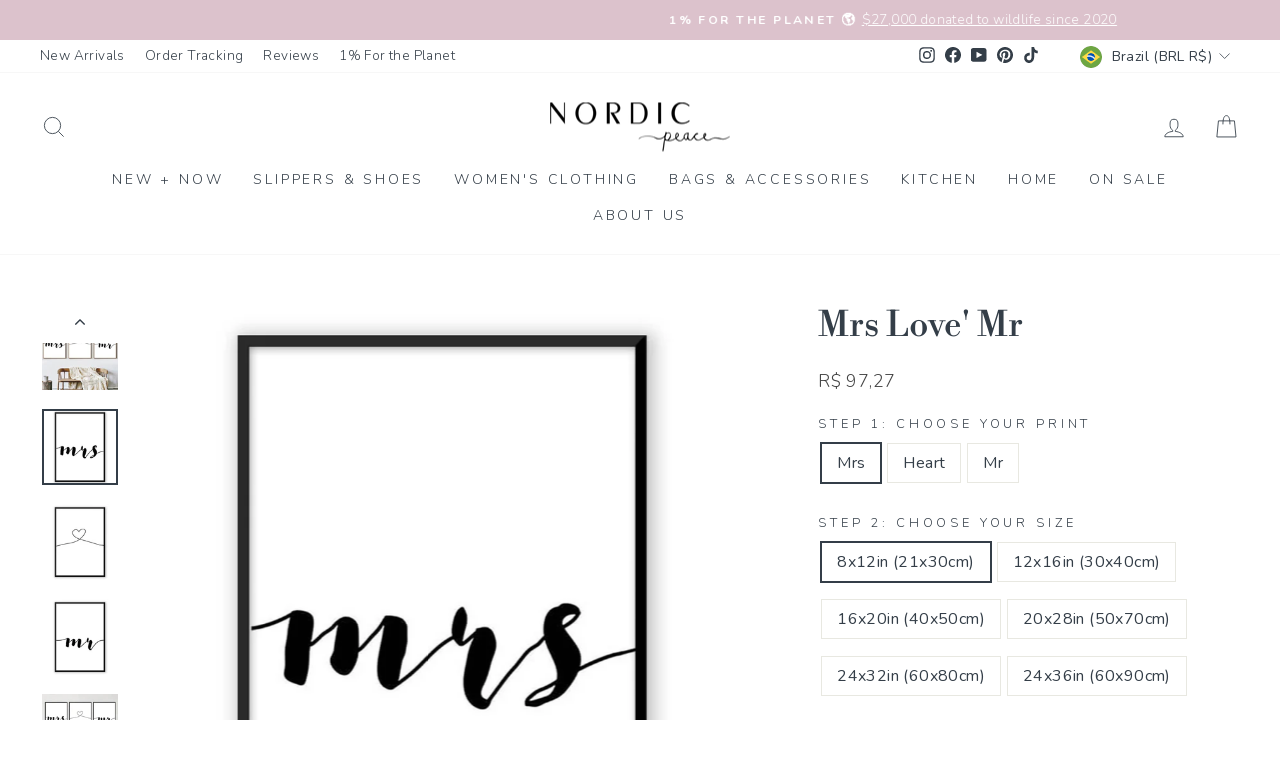

--- FILE ---
content_type: text/html; charset=utf-8
request_url: https://www.nordicpeace.com/en-br/products/mrs-love-mr
body_size: 59517
content:
<!doctype html>
<html class="no-js" lang="en" dir="ltr">
<head>
  <meta charset="utf-8">
  <meta http-equiv="X-UA-Compatible" content="IE=edge,chrome=1">
  <meta name="viewport" content="width=device-width,initial-scale=1">
  <meta name="theme-color" content="#253341">
  <link rel="canonical" href="https://www.nordicpeace.com/en-br/products/mrs-love-mr">
  <link rel="preconnect" href="https://cdn.shopify.com" crossorigin>
  <link rel="preconnect" href="https://fonts.shopifycdn.com" crossorigin>
  <link rel="dns-prefetch" href="https://productreviews.shopifycdn.com">
  <link rel="dns-prefetch" href="https://ajax.googleapis.com">
  <link rel="dns-prefetch" href="https://maps.googleapis.com">
  <link rel="dns-prefetch" href="https://maps.gstatic.com"> 
<link rel="shortcut icon" href="//www.nordicpeace.com/cdn/shop/files/logo_IG_3.4_09c93cff-745d-4947-8756-3abe4b7f5ef2_32x32.jpg?v=1613691421" type="image/png" /><title>Mrs Love&#39; Mr
</title>
<meta name="description" content="Discover &quot;Mrs Love&#39; Mr,&quot; a heartfelt collection that celebrates love and connection, perfect for expressing your unique bond with someone special."><meta property="og:site_name" content="Nordic Peace">
  <meta property="og:url" content="https://www.nordicpeace.com/en-br/products/mrs-love-mr">
  <meta property="og:title" content="Mrs Love&#39; Mr">
  <meta property="og:type" content="product">
  <meta property="og:description" content="Discover &quot;Mrs Love&#39; Mr,&quot; a heartfelt collection that celebrates love and connection, perfect for expressing your unique bond with someone special."><meta property="og:image" content="http://www.nordicpeace.com/cdn/shop/products/H10c2537a34fd4f1e9bc04930057d2c36a.jpg?v=1604618672">
    <meta property="og:image:secure_url" content="https://www.nordicpeace.com/cdn/shop/products/H10c2537a34fd4f1e9bc04930057d2c36a.jpg?v=1604618672">
    <meta property="og:image:width" content="920">
    <meta property="og:image:height" content="920"><meta name="twitter:site" content="@">
  <meta name="twitter:card" content="summary_large_image">
  <meta name="twitter:title" content="Mrs Love' Mr">
  <meta name="twitter:description" content="Discover &quot;Mrs Love&#39; Mr,&quot; a heartfelt collection that celebrates love and connection, perfect for expressing your unique bond with someone special.">
<style data-shopify>@font-face {
  font-family: "Libre Bodoni";
  font-weight: 400;
  font-style: normal;
  font-display: swap;
  src: url("//www.nordicpeace.com/cdn/fonts/libre_bodoni/librebodoni_n4.8379dd8ba6cc988556afbaa22532fc1c9531ee68.woff2") format("woff2"),
       url("//www.nordicpeace.com/cdn/fonts/libre_bodoni/librebodoni_n4.687e97f283678b9001c2f4eadce30479204fe79f.woff") format("woff");
}

  @font-face {
  font-family: Nunito;
  font-weight: 300;
  font-style: normal;
  font-display: swap;
  src: url("//www.nordicpeace.com/cdn/fonts/nunito/nunito_n3.c1d7c2242f5519d084eafc479d7cc132bcc8c480.woff2") format("woff2"),
       url("//www.nordicpeace.com/cdn/fonts/nunito/nunito_n3.d543cae3671591d99f8b7ed9ea9ca8387fc73b09.woff") format("woff");
}


  @font-face {
  font-family: Nunito;
  font-weight: 600;
  font-style: normal;
  font-display: swap;
  src: url("//www.nordicpeace.com/cdn/fonts/nunito/nunito_n6.1a6c50dce2e2b3b0d31e02dbd9146b5064bea503.woff2") format("woff2"),
       url("//www.nordicpeace.com/cdn/fonts/nunito/nunito_n6.6b124f3eac46044b98c99f2feb057208e260962f.woff") format("woff");
}

  @font-face {
  font-family: Nunito;
  font-weight: 300;
  font-style: italic;
  font-display: swap;
  src: url("//www.nordicpeace.com/cdn/fonts/nunito/nunito_i3.11db3ddffd5485d801b7a5d8a24c3b0e446751f1.woff2") format("woff2"),
       url("//www.nordicpeace.com/cdn/fonts/nunito/nunito_i3.7f37c552f86f3fb4c0aae0353840b033f9f464a0.woff") format("woff");
}

  @font-face {
  font-family: Nunito;
  font-weight: 600;
  font-style: italic;
  font-display: swap;
  src: url("//www.nordicpeace.com/cdn/fonts/nunito/nunito_i6.79bb6a51553d3b72598bab76aca3c938e7c6ac54.woff2") format("woff2"),
       url("//www.nordicpeace.com/cdn/fonts/nunito/nunito_i6.9ad010b13940d2fa0d660e3029dd144c52772c10.woff") format("woff");
}

</style><link href="//www.nordicpeace.com/cdn/shop/t/97/assets/theme.css?v=150719427916757377431767639531" rel="stylesheet" type="text/css" media="all" />
<style data-shopify>:root {
    --typeHeaderPrimary: "Libre Bodoni";
    --typeHeaderFallback: serif;
    --typeHeaderSize: 41px;
    --typeHeaderWeight: 400;
    --typeHeaderLineHeight: 1;
    --typeHeaderSpacing: 0.0em;

    --typeBasePrimary:Nunito;
    --typeBaseFallback:sans-serif;
    --typeBaseSize: 16px;
    --typeBaseWeight: 300;
    --typeBaseSpacing: 0.025em;
    --typeBaseLineHeight: 1.5;
    --typeBaselineHeightMinus01: 1.4;

    --typeCollectionTitle: 15px;

    --iconWeight: 2px;
    --iconLinecaps: miter;

    
        --buttonRadius: 3px;
    

    --colorGridOverlayOpacity: 0.06;
    --colorAnnouncement: #dcc2cc;
    --colorAnnouncementText: #ffffff;

    --colorBody: #ffffff;
    --colorBodyAlpha05: rgba(255, 255, 255, 0.05);
    --colorBodyDim: #f2f2f2;
    --colorBodyLightDim: #fafafa;
    --colorBodyMediumDim: #f5f5f5;


    --colorBorder: #e8e8e1;

    --colorBtnPrimary: #253341;
    --colorBtnPrimaryLight: #384c62;
    --colorBtnPrimaryDim: #1c2631;
    --colorBtnPrimaryText: #ffffff;

    --colorCartDot: #e1b8c9;

    --colorDrawers: #ffffff;
    --colorDrawersDim: #f2f2f2;
    --colorDrawerBorder: #e8e8e1;
    --colorDrawerText: #343e48;
    --colorDrawerTextDark: #14181c;
    --colorDrawerButton: #343e48;
    --colorDrawerButtonText: #ffffff;

    --colorFooter: #ffffff;
    --colorFooterText: #343e48;
    --colorFooterTextAlpha01: #343e48;

    --colorGridOverlay: #000000;
    --colorGridOverlayOpacity: 0.1;

    --colorHeaderTextAlpha01: rgba(52, 62, 72, 0.1);

    --colorHeroText: #ffffff;

    --colorSmallImageBg: #ffffff;
    --colorLargeImageBg: #343e48;

    --colorImageOverlay: #1a1a1a;
    --colorImageOverlayOpacity: 0.05;
    --colorImageOverlayTextShadow: 0.15;

    --colorLink: #343e48;

    --colorModalBg: rgba(230, 230, 230, 0.6);

    --colorNav: #ffffff;
    --colorNavText: #343e48;

    --colorPrice: #434343;

    --colorSaleTag: #f7ccdb;
    --colorSaleTagText: #ffffff;

    --colorTextBody: #343e48;
    --colorTextBodyAlpha015: rgba(52, 62, 72, 0.15);
    --colorTextBodyAlpha005: rgba(52, 62, 72, 0.05);
    --colorTextBodyAlpha008: rgba(52, 62, 72, 0.08);
    --colorTextSavings: #d699ae;

    --urlIcoSelect: url(//www.nordicpeace.com/cdn/shop/t/97/assets/ico-select.svg);
    --urlIcoSelectFooter: url(//www.nordicpeace.com/cdn/shop/t/97/assets/ico-select-footer.svg);
    --urlIcoSelectWhite: url(//www.nordicpeace.com/cdn/shop/t/97/assets/ico-select-white.svg);

    --grid-gutter: 17px;
    --drawer-gutter: 20px;

    --sizeChartMargin: 25px 0;
    --sizeChartIconMargin: 5px;

    --newsletterReminderPadding: 40px;

    /*Shop Pay Installments*/
    --color-body-text: #343e48;
    --color-body: #ffffff;
    --color-bg: #ffffff;
    }

    .placeholder-content {
    background-image: linear-gradient(100deg, #ffffff 40%, #f7f7f7 63%, #ffffff 79%);
    }</style><script>
    document.documentElement.className = document.documentElement.className.replace('no-js', 'js');

    window.theme = window.theme || {};
    theme.routes = {
      home: "/en-br",
      cart: "/en-br/cart.js",
      cartPage: "/en-br/cart",
      cartAdd: "/en-br/cart/add.js",
      cartChange: "/en-br/cart/change.js",
      search: "/en-br/search",
      predictiveSearch: "/en-br/search/suggest"
    };
    theme.strings = {
      soldOut: "Sold Out",
      unavailable: "Unavailable",
      inStockLabel: "In stock, ready to ship",
      oneStockLabel: "Low stock - [count] item left",
      otherStockLabel: "Low stock - [count] items left",
      willNotShipUntil: "Ready to ship [date]",
      willBeInStockAfter: "Back in stock [date]",
      waitingForStock: "Backordered, shipping soon",
      savePrice: "Save [saved_amount]",
      cartEmpty: "Your cart is currently empty.",
      cartTermsConfirmation: "You must agree with the terms and conditions of sales to check out",
      searchCollections: "Collections",
      searchPages: "Pages",
      searchArticles: "Articles",
      productFrom: "from ",
      maxQuantity: "You can only have [quantity] of [title] in your cart."
    };
    theme.settings = {
      cartType: "drawer",
      isCustomerTemplate: false,
      moneyFormat: "R$ {{amount_with_comma_separator}}",
      saveType: "percent",
      productImageSize: "natural",
      productImageCover: false,
      predictiveSearch: true,
      predictiveSearchType: null,
      predictiveSearchVendor: false,
      predictiveSearchPrice: false,
      quickView: false,
      themeName: 'Impulse',
      themeVersion: "7.6.0"
    };
  </script>

  <script>window.performance && window.performance.mark && window.performance.mark('shopify.content_for_header.start');</script><meta id="shopify-digital-wallet" name="shopify-digital-wallet" content="/22494576712/digital_wallets/dialog">
<meta name="shopify-checkout-api-token" content="99ddfaa8297c7ebf3f3b23fb3f8a5386">
<meta id="in-context-paypal-metadata" data-shop-id="22494576712" data-venmo-supported="false" data-environment="production" data-locale="en_US" data-paypal-v4="true" data-currency="BRL">
<link rel="alternate" hreflang="x-default" href="https://www.nordicpeace.com/products/mrs-love-mr">
<link rel="alternate" hreflang="en" href="https://www.nordicpeace.com/products/mrs-love-mr">
<link rel="alternate" hreflang="en-AU" href="https://www.nordicpeace.com/en-au/products/mrs-love-mr">
<link rel="alternate" hreflang="en-GB" href="https://www.nordicpeace.com/en-gb/products/mrs-love-mr">
<link rel="alternate" hreflang="en-NZ" href="https://www.nordicpeace.com/en-nz/products/mrs-love-mr">
<link rel="alternate" hreflang="en-DE" href="https://www.nordicpeace.com/en-de/products/mrs-love-mr">
<link rel="alternate" hreflang="en-FR" href="https://www.nordicpeace.com/en-fr/products/mrs-love-mr">
<link rel="alternate" hreflang="en-IT" href="https://www.nordicpeace.com/en-it/products/mrs-love-mr">
<link rel="alternate" hreflang="en-MX" href="https://www.nordicpeace.com/en-mx/products/mrs-love-mr">
<link rel="alternate" hreflang="en-NL" href="https://www.nordicpeace.com/en-nl/products/mrs-love-mr">
<link rel="alternate" hreflang="en-IE" href="https://www.nordicpeace.com/en-ie/products/mrs-love-mr">
<link rel="alternate" hreflang="en-NO" href="https://www.nordicpeace.com/en-no/products/mrs-love-mr">
<link rel="alternate" hreflang="en-CH" href="https://www.nordicpeace.com/en-ch/products/mrs-love-mr">
<link rel="alternate" hreflang="en-DK" href="https://www.nordicpeace.com/en-dk/products/mrs-love-mr">
<link rel="alternate" hreflang="en-GR" href="https://www.nordicpeace.com/en-gr/products/mrs-love-mr">
<link rel="alternate" hreflang="en-SE" href="https://www.nordicpeace.com/en-se/products/mrs-love-mr">
<link rel="alternate" hreflang="en-FI" href="https://www.nordicpeace.com/en-fi/products/mrs-love-mr">
<link rel="alternate" hreflang="en-RO" href="https://www.nordicpeace.com/en-ro/products/mrs-love-mr">
<link rel="alternate" hreflang="en-ES" href="https://www.nordicpeace.com/en-es/products/mrs-love-mr">
<link rel="alternate" hreflang="en-PT" href="https://www.nordicpeace.com/en-pt/products/mrs-love-mr">
<link rel="alternate" hreflang="en-BE" href="https://www.nordicpeace.com/en-be/products/mrs-love-mr">
<link rel="alternate" hreflang="en-BR" href="https://www.nordicpeace.com/en-br/products/mrs-love-mr">
<link rel="alternate" hreflang="en-AR" href="https://www.nordicpeace.com/en-ar/products/mrs-love-mr">
<link rel="alternate" hreflang="en-KR" href="https://www.nordicpeace.com/en-kr/products/mrs-love-mr">
<link rel="alternate" hreflang="en-CA" href="https://www.nordicpeace.com/en-ca/products/mrs-love-mr">
<link rel="alternate" hreflang="fr-CA" href="https://www.nordicpeace.com/fr-ca/products/mrs-love-mr">
<link rel="alternate" type="application/json+oembed" href="https://www.nordicpeace.com/en-br/products/mrs-love-mr.oembed">
<script async="async" src="/checkouts/internal/preloads.js?locale=en-BR"></script>
<link rel="preconnect" href="https://shop.app" crossorigin="anonymous">
<script async="async" src="https://shop.app/checkouts/internal/preloads.js?locale=en-BR&shop_id=22494576712" crossorigin="anonymous"></script>
<script id="apple-pay-shop-capabilities" type="application/json">{"shopId":22494576712,"countryCode":"CA","currencyCode":"BRL","merchantCapabilities":["supports3DS"],"merchantId":"gid:\/\/shopify\/Shop\/22494576712","merchantName":"Nordic Peace","requiredBillingContactFields":["postalAddress","email","phone"],"requiredShippingContactFields":["postalAddress","email","phone"],"shippingType":"shipping","supportedNetworks":["visa","masterCard","amex","discover","jcb"],"total":{"type":"pending","label":"Nordic Peace","amount":"1.00"},"shopifyPaymentsEnabled":true,"supportsSubscriptions":true}</script>
<script id="shopify-features" type="application/json">{"accessToken":"99ddfaa8297c7ebf3f3b23fb3f8a5386","betas":["rich-media-storefront-analytics"],"domain":"www.nordicpeace.com","predictiveSearch":true,"shopId":22494576712,"locale":"en"}</script>
<script>var Shopify = Shopify || {};
Shopify.shop = "nordic-peace.myshopify.com";
Shopify.locale = "en";
Shopify.currency = {"active":"BRL","rate":"5.4037356"};
Shopify.country = "BR";
Shopify.theme = {"name":"nordic-shopify-theme\/main","id":154937688308,"schema_name":"Impulse","schema_version":"7.6.0","theme_store_id":null,"role":"main"};
Shopify.theme.handle = "null";
Shopify.theme.style = {"id":null,"handle":null};
Shopify.cdnHost = "www.nordicpeace.com/cdn";
Shopify.routes = Shopify.routes || {};
Shopify.routes.root = "/en-br/";</script>
<script type="module">!function(o){(o.Shopify=o.Shopify||{}).modules=!0}(window);</script>
<script>!function(o){function n(){var o=[];function n(){o.push(Array.prototype.slice.apply(arguments))}return n.q=o,n}var t=o.Shopify=o.Shopify||{};t.loadFeatures=n(),t.autoloadFeatures=n()}(window);</script>
<script>
  window.ShopifyPay = window.ShopifyPay || {};
  window.ShopifyPay.apiHost = "shop.app\/pay";
  window.ShopifyPay.redirectState = null;
</script>
<script id="shop-js-analytics" type="application/json">{"pageType":"product"}</script>
<script defer="defer" async type="module" src="//www.nordicpeace.com/cdn/shopifycloud/shop-js/modules/v2/client.init-shop-cart-sync_BT-GjEfc.en.esm.js"></script>
<script defer="defer" async type="module" src="//www.nordicpeace.com/cdn/shopifycloud/shop-js/modules/v2/chunk.common_D58fp_Oc.esm.js"></script>
<script defer="defer" async type="module" src="//www.nordicpeace.com/cdn/shopifycloud/shop-js/modules/v2/chunk.modal_xMitdFEc.esm.js"></script>
<script type="module">
  await import("//www.nordicpeace.com/cdn/shopifycloud/shop-js/modules/v2/client.init-shop-cart-sync_BT-GjEfc.en.esm.js");
await import("//www.nordicpeace.com/cdn/shopifycloud/shop-js/modules/v2/chunk.common_D58fp_Oc.esm.js");
await import("//www.nordicpeace.com/cdn/shopifycloud/shop-js/modules/v2/chunk.modal_xMitdFEc.esm.js");

  window.Shopify.SignInWithShop?.initShopCartSync?.({"fedCMEnabled":true,"windoidEnabled":true});

</script>
<script>
  window.Shopify = window.Shopify || {};
  if (!window.Shopify.featureAssets) window.Shopify.featureAssets = {};
  window.Shopify.featureAssets['shop-js'] = {"shop-cart-sync":["modules/v2/client.shop-cart-sync_DZOKe7Ll.en.esm.js","modules/v2/chunk.common_D58fp_Oc.esm.js","modules/v2/chunk.modal_xMitdFEc.esm.js"],"init-fed-cm":["modules/v2/client.init-fed-cm_B6oLuCjv.en.esm.js","modules/v2/chunk.common_D58fp_Oc.esm.js","modules/v2/chunk.modal_xMitdFEc.esm.js"],"shop-cash-offers":["modules/v2/client.shop-cash-offers_D2sdYoxE.en.esm.js","modules/v2/chunk.common_D58fp_Oc.esm.js","modules/v2/chunk.modal_xMitdFEc.esm.js"],"shop-login-button":["modules/v2/client.shop-login-button_QeVjl5Y3.en.esm.js","modules/v2/chunk.common_D58fp_Oc.esm.js","modules/v2/chunk.modal_xMitdFEc.esm.js"],"pay-button":["modules/v2/client.pay-button_DXTOsIq6.en.esm.js","modules/v2/chunk.common_D58fp_Oc.esm.js","modules/v2/chunk.modal_xMitdFEc.esm.js"],"shop-button":["modules/v2/client.shop-button_DQZHx9pm.en.esm.js","modules/v2/chunk.common_D58fp_Oc.esm.js","modules/v2/chunk.modal_xMitdFEc.esm.js"],"avatar":["modules/v2/client.avatar_BTnouDA3.en.esm.js"],"init-windoid":["modules/v2/client.init-windoid_CR1B-cfM.en.esm.js","modules/v2/chunk.common_D58fp_Oc.esm.js","modules/v2/chunk.modal_xMitdFEc.esm.js"],"init-shop-for-new-customer-accounts":["modules/v2/client.init-shop-for-new-customer-accounts_C_vY_xzh.en.esm.js","modules/v2/client.shop-login-button_QeVjl5Y3.en.esm.js","modules/v2/chunk.common_D58fp_Oc.esm.js","modules/v2/chunk.modal_xMitdFEc.esm.js"],"init-shop-email-lookup-coordinator":["modules/v2/client.init-shop-email-lookup-coordinator_BI7n9ZSv.en.esm.js","modules/v2/chunk.common_D58fp_Oc.esm.js","modules/v2/chunk.modal_xMitdFEc.esm.js"],"init-shop-cart-sync":["modules/v2/client.init-shop-cart-sync_BT-GjEfc.en.esm.js","modules/v2/chunk.common_D58fp_Oc.esm.js","modules/v2/chunk.modal_xMitdFEc.esm.js"],"shop-toast-manager":["modules/v2/client.shop-toast-manager_DiYdP3xc.en.esm.js","modules/v2/chunk.common_D58fp_Oc.esm.js","modules/v2/chunk.modal_xMitdFEc.esm.js"],"init-customer-accounts":["modules/v2/client.init-customer-accounts_D9ZNqS-Q.en.esm.js","modules/v2/client.shop-login-button_QeVjl5Y3.en.esm.js","modules/v2/chunk.common_D58fp_Oc.esm.js","modules/v2/chunk.modal_xMitdFEc.esm.js"],"init-customer-accounts-sign-up":["modules/v2/client.init-customer-accounts-sign-up_iGw4briv.en.esm.js","modules/v2/client.shop-login-button_QeVjl5Y3.en.esm.js","modules/v2/chunk.common_D58fp_Oc.esm.js","modules/v2/chunk.modal_xMitdFEc.esm.js"],"shop-follow-button":["modules/v2/client.shop-follow-button_CqMgW2wH.en.esm.js","modules/v2/chunk.common_D58fp_Oc.esm.js","modules/v2/chunk.modal_xMitdFEc.esm.js"],"checkout-modal":["modules/v2/client.checkout-modal_xHeaAweL.en.esm.js","modules/v2/chunk.common_D58fp_Oc.esm.js","modules/v2/chunk.modal_xMitdFEc.esm.js"],"shop-login":["modules/v2/client.shop-login_D91U-Q7h.en.esm.js","modules/v2/chunk.common_D58fp_Oc.esm.js","modules/v2/chunk.modal_xMitdFEc.esm.js"],"lead-capture":["modules/v2/client.lead-capture_BJmE1dJe.en.esm.js","modules/v2/chunk.common_D58fp_Oc.esm.js","modules/v2/chunk.modal_xMitdFEc.esm.js"],"payment-terms":["modules/v2/client.payment-terms_Ci9AEqFq.en.esm.js","modules/v2/chunk.common_D58fp_Oc.esm.js","modules/v2/chunk.modal_xMitdFEc.esm.js"]};
</script>
<script>(function() {
  var isLoaded = false;
  function asyncLoad() {
    if (isLoaded) return;
    isLoaded = true;
    var urls = ["\/\/satcb.azureedge.net\/Scripts\/satcb.min.js?shop=nordic-peace.myshopify.com","https:\/\/loox.io\/widget\/NyZra2DDAU\/loox.1647374623194.js?shop=nordic-peace.myshopify.com","https:\/\/d18eg7dreypte5.cloudfront.net\/browse-abandonment\/smsbump_timer.js?shop=nordic-peace.myshopify.com","\/\/cdn.shopify.com\/proxy\/061967d2ec9811b3af372deadae3857cc1e5a1730a3d14757e717a8d74bef823\/api.goaffpro.com\/loader.js?shop=nordic-peace.myshopify.com\u0026sp-cache-control=cHVibGljLCBtYXgtYWdlPTkwMA","https:\/\/ecommplugins-scripts.trustpilot.com\/v2.1\/js\/header.min.js?settings=eyJrZXkiOiJhbW5hNEU1ejNBcTZmY0x1IiwicyI6InNrdSJ9\u0026v=2.5\u0026shop=nordic-peace.myshopify.com","https:\/\/ecommplugins-scripts.trustpilot.com\/v2.1\/js\/success.min.js?settings=eyJrZXkiOiJhbW5hNEU1ejNBcTZmY0x1IiwicyI6InNrdSIsInQiOlsib3JkZXJzL2Z1bGZpbGxlZCJdLCJ2IjoiIiwiYSI6IlNob3BpZnktMjAyMS0wNCJ9\u0026shop=nordic-peace.myshopify.com","https:\/\/ecommplugins-trustboxsettings.trustpilot.com\/nordic-peace.myshopify.com.js?settings=1760116457660\u0026shop=nordic-peace.myshopify.com","https:\/\/widget.ecocart.tools\/ecocart.js?shop_name=nordic-peace.myshopify.com\u0026shop=nordic-peace.myshopify.com"];
    for (var i = 0; i < urls.length; i++) {
      var s = document.createElement('script');
      s.type = 'text/javascript';
      s.async = true;
      s.src = urls[i];
      var x = document.getElementsByTagName('script')[0];
      x.parentNode.insertBefore(s, x);
    }
  };
  if(window.attachEvent) {
    window.attachEvent('onload', asyncLoad);
  } else {
    window.addEventListener('load', asyncLoad, false);
  }
})();</script>
<script id="__st">var __st={"a":22494576712,"offset":-18000,"reqid":"1dcc6e1a-7b86-46e1-ae1c-de620419c5ac-1769103729","pageurl":"www.nordicpeace.com\/en-br\/products\/mrs-love-mr","u":"3e77bf8a13b0","p":"product","rtyp":"product","rid":4012327338056};</script>
<script>window.ShopifyPaypalV4VisibilityTracking = true;</script>
<script id="captcha-bootstrap">!function(){'use strict';const t='contact',e='account',n='new_comment',o=[[t,t],['blogs',n],['comments',n],[t,'customer']],c=[[e,'customer_login'],[e,'guest_login'],[e,'recover_customer_password'],[e,'create_customer']],r=t=>t.map((([t,e])=>`form[action*='/${t}']:not([data-nocaptcha='true']) input[name='form_type'][value='${e}']`)).join(','),a=t=>()=>t?[...document.querySelectorAll(t)].map((t=>t.form)):[];function s(){const t=[...o],e=r(t);return a(e)}const i='password',u='form_key',d=['recaptcha-v3-token','g-recaptcha-response','h-captcha-response',i],f=()=>{try{return window.sessionStorage}catch{return}},m='__shopify_v',_=t=>t.elements[u];function p(t,e,n=!1){try{const o=window.sessionStorage,c=JSON.parse(o.getItem(e)),{data:r}=function(t){const{data:e,action:n}=t;return t[m]||n?{data:e,action:n}:{data:t,action:n}}(c);for(const[e,n]of Object.entries(r))t.elements[e]&&(t.elements[e].value=n);n&&o.removeItem(e)}catch(o){console.error('form repopulation failed',{error:o})}}const l='form_type',E='cptcha';function T(t){t.dataset[E]=!0}const w=window,h=w.document,L='Shopify',v='ce_forms',y='captcha';let A=!1;((t,e)=>{const n=(g='f06e6c50-85a8-45c8-87d0-21a2b65856fe',I='https://cdn.shopify.com/shopifycloud/storefront-forms-hcaptcha/ce_storefront_forms_captcha_hcaptcha.v1.5.2.iife.js',D={infoText:'Protected by hCaptcha',privacyText:'Privacy',termsText:'Terms'},(t,e,n)=>{const o=w[L][v],c=o.bindForm;if(c)return c(t,g,e,D).then(n);var r;o.q.push([[t,g,e,D],n]),r=I,A||(h.body.append(Object.assign(h.createElement('script'),{id:'captcha-provider',async:!0,src:r})),A=!0)});var g,I,D;w[L]=w[L]||{},w[L][v]=w[L][v]||{},w[L][v].q=[],w[L][y]=w[L][y]||{},w[L][y].protect=function(t,e){n(t,void 0,e),T(t)},Object.freeze(w[L][y]),function(t,e,n,w,h,L){const[v,y,A,g]=function(t,e,n){const i=e?o:[],u=t?c:[],d=[...i,...u],f=r(d),m=r(i),_=r(d.filter((([t,e])=>n.includes(e))));return[a(f),a(m),a(_),s()]}(w,h,L),I=t=>{const e=t.target;return e instanceof HTMLFormElement?e:e&&e.form},D=t=>v().includes(t);t.addEventListener('submit',(t=>{const e=I(t);if(!e)return;const n=D(e)&&!e.dataset.hcaptchaBound&&!e.dataset.recaptchaBound,o=_(e),c=g().includes(e)&&(!o||!o.value);(n||c)&&t.preventDefault(),c&&!n&&(function(t){try{if(!f())return;!function(t){const e=f();if(!e)return;const n=_(t);if(!n)return;const o=n.value;o&&e.removeItem(o)}(t);const e=Array.from(Array(32),(()=>Math.random().toString(36)[2])).join('');!function(t,e){_(t)||t.append(Object.assign(document.createElement('input'),{type:'hidden',name:u})),t.elements[u].value=e}(t,e),function(t,e){const n=f();if(!n)return;const o=[...t.querySelectorAll(`input[type='${i}']`)].map((({name:t})=>t)),c=[...d,...o],r={};for(const[a,s]of new FormData(t).entries())c.includes(a)||(r[a]=s);n.setItem(e,JSON.stringify({[m]:1,action:t.action,data:r}))}(t,e)}catch(e){console.error('failed to persist form',e)}}(e),e.submit())}));const S=(t,e)=>{t&&!t.dataset[E]&&(n(t,e.some((e=>e===t))),T(t))};for(const o of['focusin','change'])t.addEventListener(o,(t=>{const e=I(t);D(e)&&S(e,y())}));const B=e.get('form_key'),M=e.get(l),P=B&&M;t.addEventListener('DOMContentLoaded',(()=>{const t=y();if(P)for(const e of t)e.elements[l].value===M&&p(e,B);[...new Set([...A(),...v().filter((t=>'true'===t.dataset.shopifyCaptcha))])].forEach((e=>S(e,t)))}))}(h,new URLSearchParams(w.location.search),n,t,e,['guest_login'])})(!0,!1)}();</script>
<script integrity="sha256-4kQ18oKyAcykRKYeNunJcIwy7WH5gtpwJnB7kiuLZ1E=" data-source-attribution="shopify.loadfeatures" defer="defer" src="//www.nordicpeace.com/cdn/shopifycloud/storefront/assets/storefront/load_feature-a0a9edcb.js" crossorigin="anonymous"></script>
<script crossorigin="anonymous" defer="defer" src="//www.nordicpeace.com/cdn/shopifycloud/storefront/assets/shopify_pay/storefront-65b4c6d7.js?v=20250812"></script>
<script data-source-attribution="shopify.dynamic_checkout.dynamic.init">var Shopify=Shopify||{};Shopify.PaymentButton=Shopify.PaymentButton||{isStorefrontPortableWallets:!0,init:function(){window.Shopify.PaymentButton.init=function(){};var t=document.createElement("script");t.src="https://www.nordicpeace.com/cdn/shopifycloud/portable-wallets/latest/portable-wallets.en.js",t.type="module",document.head.appendChild(t)}};
</script>
<script data-source-attribution="shopify.dynamic_checkout.buyer_consent">
  function portableWalletsHideBuyerConsent(e){var t=document.getElementById("shopify-buyer-consent"),n=document.getElementById("shopify-subscription-policy-button");t&&n&&(t.classList.add("hidden"),t.setAttribute("aria-hidden","true"),n.removeEventListener("click",e))}function portableWalletsShowBuyerConsent(e){var t=document.getElementById("shopify-buyer-consent"),n=document.getElementById("shopify-subscription-policy-button");t&&n&&(t.classList.remove("hidden"),t.removeAttribute("aria-hidden"),n.addEventListener("click",e))}window.Shopify?.PaymentButton&&(window.Shopify.PaymentButton.hideBuyerConsent=portableWalletsHideBuyerConsent,window.Shopify.PaymentButton.showBuyerConsent=portableWalletsShowBuyerConsent);
</script>
<script data-source-attribution="shopify.dynamic_checkout.cart.bootstrap">document.addEventListener("DOMContentLoaded",(function(){function t(){return document.querySelector("shopify-accelerated-checkout-cart, shopify-accelerated-checkout")}if(t())Shopify.PaymentButton.init();else{new MutationObserver((function(e,n){t()&&(Shopify.PaymentButton.init(),n.disconnect())})).observe(document.body,{childList:!0,subtree:!0})}}));
</script>
<link id="shopify-accelerated-checkout-styles" rel="stylesheet" media="screen" href="https://www.nordicpeace.com/cdn/shopifycloud/portable-wallets/latest/accelerated-checkout-backwards-compat.css" crossorigin="anonymous">
<style id="shopify-accelerated-checkout-cart">
        #shopify-buyer-consent {
  margin-top: 1em;
  display: inline-block;
  width: 100%;
}

#shopify-buyer-consent.hidden {
  display: none;
}

#shopify-subscription-policy-button {
  background: none;
  border: none;
  padding: 0;
  text-decoration: underline;
  font-size: inherit;
  cursor: pointer;
}

#shopify-subscription-policy-button::before {
  box-shadow: none;
}

      </style>

<script>window.performance && window.performance.mark && window.performance.mark('shopify.content_for_header.end');</script>

  <script src="//www.nordicpeace.com/cdn/shop/t/97/assets/vendor-scripts-v11.js" defer="defer"></script><link rel="stylesheet" href="//www.nordicpeace.com/cdn/shop/t/97/assets/country-flags.css"><script src="//www.nordicpeace.com/cdn/shop/t/97/assets/theme.js?v=180705748089807690721764952171" defer="defer"></script>

   <style>
    /*Reduce Countdown Section Spacing*/ 
    div[id*="countdown"] .index-section {
      margin: 0;
    }

    @media only screen and (max-width:768px){
      
      .index-section .countdown__content{
        padding-top:0.5rem;
        padding-bottom:0.5rem;
      }
      .index-section .countdown__block.countdown__block--timer {
        margin-top: 0;
      }

      .page-width.feature-row-wrapper.feature-row--50 {
        margin-top: -60px;
      }

      .template-product .countdown-layout--banner .countdown__content{
         padding-top:0.5rem;
        padding-bottom:0.5rem;
      }
      .template-product .countdown__block.countdown__block--timer {
        margin-top: -5px;
      }
      
      .template-product .feature-row--66 .feature-row__item.feature-row__images.feature-row__item--overlap-images.aos-init.aos-animate {
          margin-top: -35px;
      }
      .template-product .page-width.feature-row-wrapper.feature-row--66{
        margin-bottom:-30px;
      }

      .shopify-section.shopify-section-group-footer-group.index-section--footer .section--divider {
          padding-top: 20px;
      }
      
    }

    @media only screen and (min-width:768px){
      .template-product .countdown__content {
        margin-bottom: -50px;
      }
    }
    
    /*Custom CSS for PDP Description text spacing*/
    
    .hide.js-product-inventory-data+.product-block+.product-block h4, .hide.js-product-inventory-data+.product-block+.product-block h5 {
      margin-top: 20px;
      margin-bottom: 10px;
    }

    .rte p img {
        display: inline-block; /* Ensure Icons are hortizontally aligned with text */
    }

    /*Custom CSS for Integrated Navigation*/
    
    #main-menu- li {
        margin: 11px 0;
    }

     /*Contact - Remove Map Button*/
    .map-section__overlay a.btn.btn--small {
      display: none;
    }

    /*Remove Nav Arrows*/

    .site-nav__link .icon-chevron-down {
      display: none;
    }

    /*Page - Reduce Spacing*/
    .template-page .page-width.page-width--narrow.page-content {
        padding-bottom: 0px;
    }

    /*PDP - Space Out Reviews*/
    .template-product  .loox-rating .loox-rating-content {
        margin-bottom: 20px;
    }

    /*PDP - Removes "Shipping Calc in Checkout' Msg*/
    .template-product .product__policies.rte.small--text-center {
      display: none;
    }

    .product-block.product-block--price {
      margin-bottom: 20px;
    }

    span.loox-rating-label {
      font-size: 0.6rem;
      opacity: 0.7;
      position: relative;
      top: 2px;
    }

    /*PDP - Desc Spacing*/

    .product-single__meta .product-block h5, .text-center.page-content.page-content--bottom a.btn.btn--small.return-link {
        margin-top: 0;
    }

    @media only screen and (max-width:768px){
      .sales-point {
          display: block;
          margin-bottom: 5px;
          font-size: 0.9rem;
          font-size: 0.85rem;
      }
    }

    .collapsible-content__inner.rte p {
      if (p.innerHTML == "&nbsp;"){
        display: none;
      }
    }

    /* Mobile Cart Fix */
    
    .lock-scroll,
    .lock-scroll body,
    .js-drawer-open,
    .js-drawer-open body{
      overflow:hidden !important;
    }

    /* PDP - Increase ATC on mobile*/
     @media only screen and (max-width:768px){
      body.template-product .btn--full {
        padding: 14px 20px;
        font-size: max(calc(var(--typeBaseSize) - 3px), 11px);
        font-size: max(calc(var(--typeBaseSize) - 2.5px), 11px);
        border-radius:2px;
      }
     }

     /* PDP - Title Spacing Reducation*/
    @media only screen and (max-width:768px){
     body.template-product .product-block.product-block--header {
       margin-bottom: 20px; 
     }
    }
  </style>
  


  <!-- Start: Northbeam pixel -->
  <script>var r;(e=r=r||{}).A="identify",e.B="trackPageView",e.C="fireEmailCaptureEvent",e.D="fireCustomGoal",e.E="firePurchaseEvent";var e="//j.northbeam.io/ota-sp/32b9bf9f-e76f-4c14-82b0-265e31d26021.js";function t(e){for(var n=[],r=1;r<arguments.length;r++)n[r-1]=arguments[r];a.push({fnName:e,args:n})}var a=[],n=((n={_q:a})[r.A]=function(e,n){return t(r.A,e,n)},n[r.B]=function(){return t(r.B)},n[r.C]=function(e,n){return t(r.C,e,n)},n[r.D]=function(e,n){return t(r.D,e,n)},n[r.E]=function(e){return t(r.E,e)},window.Northbeam=n,document.createElement("script"));n.async=!0,n.src=e,document.head.appendChild(n);</script>
  <!-- End: Northbeam pixel -->
  
  <!-- Start: Hotjar-ContentSquare pixel --><script>
    (function (c, s, q, u, a, r, e) {
        c.hj=c.hj||function(){(c.hj.q=c.hj.q||[]).push(arguments)};
        c._hjSettings = { hjid: a };
        r = s.getElementsByTagName('head')[0];
        e = s.createElement('script');
        e.async = true;
        e.src = q + c._hjSettings.hjid + u;
        r.appendChild(e);
    })(window, document, 'https://static.hj.contentsquare.net/c/csq-', '.js', 5306003);
</script><!-- End: Hotjar-ContentSquare pixel -->

<script type="text/javascript" src="https://load.fomo.com/api/v1/V0R41Ag_lNsKZRkXe0XXug/load.js" async></script>
  
<!-- BEGIN app block: shopify://apps/smart-seo/blocks/smartseo/7b0a6064-ca2e-4392-9a1d-8c43c942357b --><meta name="smart-seo-integrated" content="true" /><!-- metatagsSavedToSEOFields: true --><!-- BEGIN app snippet: smartseo.custom.schemas.jsonld --><!-- END app snippet --><!-- END app block --><!-- BEGIN app block: shopify://apps/instafeed/blocks/head-block/c447db20-095d-4a10-9725-b5977662c9d5 --><link rel="preconnect" href="https://cdn.nfcube.com/">
<link rel="preconnect" href="https://scontent.cdninstagram.com/">


  <script>
    document.addEventListener('DOMContentLoaded', function () {
      let instafeedScript = document.createElement('script');

      
        instafeedScript.src = 'https://cdn.nfcube.com/instafeed-3cb8dc6a96751cd41713545dfe3b398c.js';
      

      document.body.appendChild(instafeedScript);
    });
  </script>





<!-- END app block --><!-- BEGIN app block: shopify://apps/simprosys-google-shopping-feed/blocks/core_settings_block/1f0b859e-9fa6-4007-97e8-4513aff5ff3b --><!-- BEGIN: GSF App Core Tags & Scripts by Simprosys Google Shopping Feed -->









<!-- END: GSF App Core Tags & Scripts by Simprosys Google Shopping Feed -->
<!-- END app block --><!-- BEGIN app block: shopify://apps/sitemap-noindex-pro-seo/blocks/app-embed/4d815e2c-5af0-46ba-8301-d0f9cf660031 --><script>
        var currentParameters = window.location.search;

        if(currentParameters != '') {
          var urlPath = '/en-br/products/mrs-love-mr';
          var url = urlPath + currentParameters;
          var checkQueryParameters = 'nordicpeace.com/en-br/products/nordic-fresh-flora?pr_prod_strat=e5_desc&pr_rec_id=64b418fd3&pr_rec_pid=4018738069576&pr_ref_pid=4027901444168&pr_seq=uniform'
          if(checkQueryParameters != '') {
            var checkQueryParameters = checkQueryParameters.split(',');
          }
          var processNoIndexNoFollow = false;

          if(document.readyState === "complete" || (document.readyState !== "loading" && !document.documentElement.doScroll)) {
            var processNoIndexNoFollow = true;
          } else {
            var processNoIndexNoFollow = true;
          }

          if(processNoIndexNoFollow == true) {
            var metaRobotsFound = false;

            for (i = 0; i < checkQueryParameters.length; i++) {
              var checkParameters = url.includes(checkQueryParameters[i]);

              if(checkParameters == true) {
                metaRobotsFound = true;
                break;
              }
            }

            if(metaRobotsFound == true) {
              var metaRobots = document.getElementsByName("robots");
              for(var i=metaRobots.length-1;i>=0;i--)
              {
                metaRobots[i].parentNode.removeChild(metaRobots[i]);
              }

              var meta = document.createElement('meta');
              meta.name = "robots";
              meta.content = "noindex,nofollow";
              document.getElementsByTagName('head')[0].appendChild(meta);
            }
          }
        }
      </script>
<!-- END app block --><!-- BEGIN app block: shopify://apps/triplewhale/blocks/triple_pixel_snippet/483d496b-3f1a-4609-aea7-8eee3b6b7a2a --><link rel='preconnect dns-prefetch' href='https://api.config-security.com/' crossorigin />
<link rel='preconnect dns-prefetch' href='https://conf.config-security.com/' crossorigin />
<script>
/* >> TriplePixel :: start*/
window.TriplePixelData={TripleName:"nordic-peace.myshopify.com",ver:"2.16",plat:"SHOPIFY",isHeadless:false,src:'SHOPIFY_EXT',product:{id:"4012327338056",name:`Mrs Love&#39; Mr`,price:"97,27",variant:"35340251660438"},search:"",collection:"",cart:"drawer",template:"product",curr:"BRL" || "USD"},function(W,H,A,L,E,_,B,N){function O(U,T,P,H,R){void 0===R&&(R=!1),H=new XMLHttpRequest,P?(H.open("POST",U,!0),H.setRequestHeader("Content-Type","text/plain")):H.open("GET",U,!0),H.send(JSON.stringify(P||{})),H.onreadystatechange=function(){4===H.readyState&&200===H.status?(R=H.responseText,U.includes("/first")?eval(R):P||(N[B]=R)):(299<H.status||H.status<200)&&T&&!R&&(R=!0,O(U,T-1,P))}}if(N=window,!N[H+"sn"]){N[H+"sn"]=1,L=function(){return Date.now().toString(36)+"_"+Math.random().toString(36)};try{A.setItem(H,1+(0|A.getItem(H)||0)),(E=JSON.parse(A.getItem(H+"U")||"[]")).push({u:location.href,r:document.referrer,t:Date.now(),id:L()}),A.setItem(H+"U",JSON.stringify(E))}catch(e){}var i,m,p;A.getItem('"!nC`')||(_=A,A=N,A[H]||(E=A[H]=function(t,e,i){return void 0===i&&(i=[]),"State"==t?E.s:(W=L(),(E._q=E._q||[]).push([W,t,e].concat(i)),W)},E.s="Installed",E._q=[],E.ch=W,B="configSecurityConfModel",N[B]=1,O("https://conf.config-security.com/model",5),i=L(),m=A[atob("c2NyZWVu")],_.setItem("di_pmt_wt",i),p={id:i,action:"profile",avatar:_.getItem("auth-security_rand_salt_"),time:m[atob("d2lkdGg=")]+":"+m[atob("aGVpZ2h0")],host:A.TriplePixelData.TripleName,plat:A.TriplePixelData.plat,url:window.location.href.slice(0,500),ref:document.referrer,ver:A.TriplePixelData.ver},O("https://api.config-security.com/event",5,p),O("https://api.config-security.com/first?host=".concat(p.host,"&plat=").concat(p.plat),5)))}}("","TriplePixel",localStorage);
/* << TriplePixel :: end*/
</script>



<!-- END app block --><!-- BEGIN app block: shopify://apps/klaviyo-email-marketing-sms/blocks/klaviyo-onsite-embed/2632fe16-c075-4321-a88b-50b567f42507 -->












  <script async src="https://static.klaviyo.com/onsite/js/RyNsFA/klaviyo.js?company_id=RyNsFA"></script>
  <script>!function(){if(!window.klaviyo){window._klOnsite=window._klOnsite||[];try{window.klaviyo=new Proxy({},{get:function(n,i){return"push"===i?function(){var n;(n=window._klOnsite).push.apply(n,arguments)}:function(){for(var n=arguments.length,o=new Array(n),w=0;w<n;w++)o[w]=arguments[w];var t="function"==typeof o[o.length-1]?o.pop():void 0,e=new Promise((function(n){window._klOnsite.push([i].concat(o,[function(i){t&&t(i),n(i)}]))}));return e}}})}catch(n){window.klaviyo=window.klaviyo||[],window.klaviyo.push=function(){var n;(n=window._klOnsite).push.apply(n,arguments)}}}}();</script>

  
    <script id="viewed_product">
      if (item == null) {
        var _learnq = _learnq || [];

        var MetafieldReviews = null
        var MetafieldYotpoRating = null
        var MetafieldYotpoCount = null
        var MetafieldLooxRating = null
        var MetafieldLooxCount = null
        var okendoProduct = null
        var okendoProductReviewCount = null
        var okendoProductReviewAverageValue = null
        try {
          // The following fields are used for Customer Hub recently viewed in order to add reviews.
          // This information is not part of __kla_viewed. Instead, it is part of __kla_viewed_reviewed_items
          MetafieldReviews = {"rating":{"scale_min":"1.0","scale_max":"5.0","value":"5.0"},"rating_count":3};
          MetafieldYotpoRating = null
          MetafieldYotpoCount = null
          MetafieldLooxRating = "5.0"
          MetafieldLooxCount = 2

          okendoProduct = null
          // If the okendo metafield is not legacy, it will error, which then requires the new json formatted data
          if (okendoProduct && 'error' in okendoProduct) {
            okendoProduct = null
          }
          okendoProductReviewCount = okendoProduct ? okendoProduct.reviewCount : null
          okendoProductReviewAverageValue = okendoProduct ? okendoProduct.reviewAverageValue : null
        } catch (error) {
          console.error('Error in Klaviyo onsite reviews tracking:', error);
        }

        var item = {
          Name: "Mrs Love' Mr",
          ProductID: 4012327338056,
          Categories: ["ALL","ALL WALL ART","BEST SELLERS","GALLERY WALLS","HOLIDAY SALE","HOME \u0026 DECOR","UNDER $50","UNDER $70"],
          ImageURL: "https://www.nordicpeace.com/cdn/shop/products/H10c2537a34fd4f1e9bc04930057d2c36a_grande.jpg?v=1604618672",
          URL: "https://www.nordicpeace.com/en-br/products/mrs-love-mr",
          Brand: "Nordic Peace",
          Price: "R$ 97,27",
          Value: "97,27",
          CompareAtPrice: "R$ 0,00"
        };
        _learnq.push(['track', 'Viewed Product', item]);
        _learnq.push(['trackViewedItem', {
          Title: item.Name,
          ItemId: item.ProductID,
          Categories: item.Categories,
          ImageUrl: item.ImageURL,
          Url: item.URL,
          Metadata: {
            Brand: item.Brand,
            Price: item.Price,
            Value: item.Value,
            CompareAtPrice: item.CompareAtPrice
          },
          metafields:{
            reviews: MetafieldReviews,
            yotpo:{
              rating: MetafieldYotpoRating,
              count: MetafieldYotpoCount,
            },
            loox:{
              rating: MetafieldLooxRating,
              count: MetafieldLooxCount,
            },
            okendo: {
              rating: okendoProductReviewAverageValue,
              count: okendoProductReviewCount,
            }
          }
        }]);
      }
    </script>
  




  <script>
    window.klaviyoReviewsProductDesignMode = false
  </script>







<!-- END app block --><!-- BEGIN app block: shopify://apps/sitemap-noindex-pro-seo/blocks/html-sitemap-styler/4d815e2c-5af0-46ba-8301-d0f9cf660031 -->


<!-- END app block --><!-- BEGIN app block: shopify://apps/selly-promotion-pricing/blocks/app-embed-block/351afe80-738d-4417-9b66-e345ff249052 --><script>window.nfecShopVersion = '1769076223';window.nfecJsVersion = '449674';window.nfecCVersion = 65888</script> <!-- For special customization -->
<script class="productInfox" type="text/info" data-id="4012327338056" data-tag="_tab_about-our-products, _tab_purse-free-shipping, Omnibus: Not on sale, wall_art" data-ava="true" data-vars="35340251660438,35340251627670,35340251562134,35340251529366,35340251496598,35340251463830,35340251955350,35340251922582,35340251889814,35340251857046,35340251824278,35340251791510,35340251725974,35340251693206,35340252086422,35340252053654,35340252020886,35340251988118," data-cols="152047386764,221386539158,410437746932,133402853448,466109399284,133402886216,463530885364,463531344116,"></script><noscript data-c="/fe\/loader_2.js"></noscript>
<script src="https://d5zu2f4xvqanl.cloudfront.net/42/fe/loader_2.js?shop=nordic-peace.myshopify.com"></script>

<script id="tdf_pxrscript" class="tdf_script5" data-c="/fe\/loader_2.js">
Shopify = window.Shopify || {};
Shopify.shop = Shopify.shop || 'nordic-peace.myshopify.com';
Shopify.SMCPP = {};Shopify.SMCPP = {"id":13205569780,"c":1};Shopify.SMCPP.cfm = 'f1';Shopify.SMCPP.cer = '1';
</script>
<script src="https://d5zu2f4xvqanl.cloudfront.net/42/fe/loader_2.js?shop=nordic-peace.myshopify.com" async data-cookieconsent="ignore"></script>
<script>
!function(t){var e=function(e){var n,a;(n=t.createElement("script")).type="text/javascript",n.async=!0,n.src=e,(a=t.getElementsByTagName("script")[0]).parentNode.insertBefore(n,a)};setTimeout(function(){window.tdfInited||(window.altcdn=1,e("https://cdn.shopify.com/s/files/1/0013/1642/1703/t/1/assets/loader_2.js?shop=nordic-peace.myshopify.com&v=45"))},2689)}(document);
</script>
<!-- END app block --><link href="https://monorail-edge.shopifysvc.com" rel="dns-prefetch">
<script>(function(){if ("sendBeacon" in navigator && "performance" in window) {try {var session_token_from_headers = performance.getEntriesByType('navigation')[0].serverTiming.find(x => x.name == '_s').description;} catch {var session_token_from_headers = undefined;}var session_cookie_matches = document.cookie.match(/_shopify_s=([^;]*)/);var session_token_from_cookie = session_cookie_matches && session_cookie_matches.length === 2 ? session_cookie_matches[1] : "";var session_token = session_token_from_headers || session_token_from_cookie || "";function handle_abandonment_event(e) {var entries = performance.getEntries().filter(function(entry) {return /monorail-edge.shopifysvc.com/.test(entry.name);});if (!window.abandonment_tracked && entries.length === 0) {window.abandonment_tracked = true;var currentMs = Date.now();var navigation_start = performance.timing.navigationStart;var payload = {shop_id: 22494576712,url: window.location.href,navigation_start,duration: currentMs - navigation_start,session_token,page_type: "product"};window.navigator.sendBeacon("https://monorail-edge.shopifysvc.com/v1/produce", JSON.stringify({schema_id: "online_store_buyer_site_abandonment/1.1",payload: payload,metadata: {event_created_at_ms: currentMs,event_sent_at_ms: currentMs}}));}}window.addEventListener('pagehide', handle_abandonment_event);}}());</script>
<script id="web-pixels-manager-setup">(function e(e,d,r,n,o){if(void 0===o&&(o={}),!Boolean(null===(a=null===(i=window.Shopify)||void 0===i?void 0:i.analytics)||void 0===a?void 0:a.replayQueue)){var i,a;window.Shopify=window.Shopify||{};var t=window.Shopify;t.analytics=t.analytics||{};var s=t.analytics;s.replayQueue=[],s.publish=function(e,d,r){return s.replayQueue.push([e,d,r]),!0};try{self.performance.mark("wpm:start")}catch(e){}var l=function(){var e={modern:/Edge?\/(1{2}[4-9]|1[2-9]\d|[2-9]\d{2}|\d{4,})\.\d+(\.\d+|)|Firefox\/(1{2}[4-9]|1[2-9]\d|[2-9]\d{2}|\d{4,})\.\d+(\.\d+|)|Chrom(ium|e)\/(9{2}|\d{3,})\.\d+(\.\d+|)|(Maci|X1{2}).+ Version\/(15\.\d+|(1[6-9]|[2-9]\d|\d{3,})\.\d+)([,.]\d+|)( \(\w+\)|)( Mobile\/\w+|) Safari\/|Chrome.+OPR\/(9{2}|\d{3,})\.\d+\.\d+|(CPU[ +]OS|iPhone[ +]OS|CPU[ +]iPhone|CPU IPhone OS|CPU iPad OS)[ +]+(15[._]\d+|(1[6-9]|[2-9]\d|\d{3,})[._]\d+)([._]\d+|)|Android:?[ /-](13[3-9]|1[4-9]\d|[2-9]\d{2}|\d{4,})(\.\d+|)(\.\d+|)|Android.+Firefox\/(13[5-9]|1[4-9]\d|[2-9]\d{2}|\d{4,})\.\d+(\.\d+|)|Android.+Chrom(ium|e)\/(13[3-9]|1[4-9]\d|[2-9]\d{2}|\d{4,})\.\d+(\.\d+|)|SamsungBrowser\/([2-9]\d|\d{3,})\.\d+/,legacy:/Edge?\/(1[6-9]|[2-9]\d|\d{3,})\.\d+(\.\d+|)|Firefox\/(5[4-9]|[6-9]\d|\d{3,})\.\d+(\.\d+|)|Chrom(ium|e)\/(5[1-9]|[6-9]\d|\d{3,})\.\d+(\.\d+|)([\d.]+$|.*Safari\/(?![\d.]+ Edge\/[\d.]+$))|(Maci|X1{2}).+ Version\/(10\.\d+|(1[1-9]|[2-9]\d|\d{3,})\.\d+)([,.]\d+|)( \(\w+\)|)( Mobile\/\w+|) Safari\/|Chrome.+OPR\/(3[89]|[4-9]\d|\d{3,})\.\d+\.\d+|(CPU[ +]OS|iPhone[ +]OS|CPU[ +]iPhone|CPU IPhone OS|CPU iPad OS)[ +]+(10[._]\d+|(1[1-9]|[2-9]\d|\d{3,})[._]\d+)([._]\d+|)|Android:?[ /-](13[3-9]|1[4-9]\d|[2-9]\d{2}|\d{4,})(\.\d+|)(\.\d+|)|Mobile Safari.+OPR\/([89]\d|\d{3,})\.\d+\.\d+|Android.+Firefox\/(13[5-9]|1[4-9]\d|[2-9]\d{2}|\d{4,})\.\d+(\.\d+|)|Android.+Chrom(ium|e)\/(13[3-9]|1[4-9]\d|[2-9]\d{2}|\d{4,})\.\d+(\.\d+|)|Android.+(UC? ?Browser|UCWEB|U3)[ /]?(15\.([5-9]|\d{2,})|(1[6-9]|[2-9]\d|\d{3,})\.\d+)\.\d+|SamsungBrowser\/(5\.\d+|([6-9]|\d{2,})\.\d+)|Android.+MQ{2}Browser\/(14(\.(9|\d{2,})|)|(1[5-9]|[2-9]\d|\d{3,})(\.\d+|))(\.\d+|)|K[Aa][Ii]OS\/(3\.\d+|([4-9]|\d{2,})\.\d+)(\.\d+|)/},d=e.modern,r=e.legacy,n=navigator.userAgent;return n.match(d)?"modern":n.match(r)?"legacy":"unknown"}(),u="modern"===l?"modern":"legacy",c=(null!=n?n:{modern:"",legacy:""})[u],f=function(e){return[e.baseUrl,"/wpm","/b",e.hashVersion,"modern"===e.buildTarget?"m":"l",".js"].join("")}({baseUrl:d,hashVersion:r,buildTarget:u}),m=function(e){var d=e.version,r=e.bundleTarget,n=e.surface,o=e.pageUrl,i=e.monorailEndpoint;return{emit:function(e){var a=e.status,t=e.errorMsg,s=(new Date).getTime(),l=JSON.stringify({metadata:{event_sent_at_ms:s},events:[{schema_id:"web_pixels_manager_load/3.1",payload:{version:d,bundle_target:r,page_url:o,status:a,surface:n,error_msg:t},metadata:{event_created_at_ms:s}}]});if(!i)return console&&console.warn&&console.warn("[Web Pixels Manager] No Monorail endpoint provided, skipping logging."),!1;try{return self.navigator.sendBeacon.bind(self.navigator)(i,l)}catch(e){}var u=new XMLHttpRequest;try{return u.open("POST",i,!0),u.setRequestHeader("Content-Type","text/plain"),u.send(l),!0}catch(e){return console&&console.warn&&console.warn("[Web Pixels Manager] Got an unhandled error while logging to Monorail."),!1}}}}({version:r,bundleTarget:l,surface:e.surface,pageUrl:self.location.href,monorailEndpoint:e.monorailEndpoint});try{o.browserTarget=l,function(e){var d=e.src,r=e.async,n=void 0===r||r,o=e.onload,i=e.onerror,a=e.sri,t=e.scriptDataAttributes,s=void 0===t?{}:t,l=document.createElement("script"),u=document.querySelector("head"),c=document.querySelector("body");if(l.async=n,l.src=d,a&&(l.integrity=a,l.crossOrigin="anonymous"),s)for(var f in s)if(Object.prototype.hasOwnProperty.call(s,f))try{l.dataset[f]=s[f]}catch(e){}if(o&&l.addEventListener("load",o),i&&l.addEventListener("error",i),u)u.appendChild(l);else{if(!c)throw new Error("Did not find a head or body element to append the script");c.appendChild(l)}}({src:f,async:!0,onload:function(){if(!function(){var e,d;return Boolean(null===(d=null===(e=window.Shopify)||void 0===e?void 0:e.analytics)||void 0===d?void 0:d.initialized)}()){var d=window.webPixelsManager.init(e)||void 0;if(d){var r=window.Shopify.analytics;r.replayQueue.forEach((function(e){var r=e[0],n=e[1],o=e[2];d.publishCustomEvent(r,n,o)})),r.replayQueue=[],r.publish=d.publishCustomEvent,r.visitor=d.visitor,r.initialized=!0}}},onerror:function(){return m.emit({status:"failed",errorMsg:"".concat(f," has failed to load")})},sri:function(e){var d=/^sha384-[A-Za-z0-9+/=]+$/;return"string"==typeof e&&d.test(e)}(c)?c:"",scriptDataAttributes:o}),m.emit({status:"loading"})}catch(e){m.emit({status:"failed",errorMsg:(null==e?void 0:e.message)||"Unknown error"})}}})({shopId: 22494576712,storefrontBaseUrl: "https://www.nordicpeace.com",extensionsBaseUrl: "https://extensions.shopifycdn.com/cdn/shopifycloud/web-pixels-manager",monorailEndpoint: "https://monorail-edge.shopifysvc.com/unstable/produce_batch",surface: "storefront-renderer",enabledBetaFlags: ["2dca8a86"],webPixelsConfigList: [{"id":"1823146228","configuration":"{\"accountID\":\"RyNsFA\",\"webPixelConfig\":\"eyJlbmFibGVBZGRlZFRvQ2FydEV2ZW50cyI6IHRydWV9\"}","eventPayloadVersion":"v1","runtimeContext":"STRICT","scriptVersion":"524f6c1ee37bacdca7657a665bdca589","type":"APP","apiClientId":123074,"privacyPurposes":["ANALYTICS","MARKETING"],"dataSharingAdjustments":{"protectedCustomerApprovalScopes":["read_customer_address","read_customer_email","read_customer_name","read_customer_personal_data","read_customer_phone"]}},{"id":"1664418036","configuration":"{\"eventKey\":\"3f6c84d2-bd28-4318-a1dd-9ed8a42dd5ee\",\"name\":\"nordic-peace - Axon Pixel\",\"storefrontToken\":\"8ec1f831424188ea649efbb188e97407\"}","eventPayloadVersion":"v1","runtimeContext":"STRICT","scriptVersion":"c88b5f5bf25c33e97c35a77efbf9a2d9","type":"APP","apiClientId":256560922625,"privacyPurposes":["ANALYTICS","MARKETING","SALE_OF_DATA"],"dataSharingAdjustments":{"protectedCustomerApprovalScopes":["read_customer_address","read_customer_email","read_customer_personal_data","read_customer_phone"]}},{"id":"1561952500","configuration":"{\"shopId\":\"nordic-peace.myshopify.com\"}","eventPayloadVersion":"v1","runtimeContext":"STRICT","scriptVersion":"31536d5a2ef62c1887054e49fd58dba0","type":"APP","apiClientId":4845829,"privacyPurposes":["ANALYTICS"],"dataSharingAdjustments":{"protectedCustomerApprovalScopes":["read_customer_email","read_customer_personal_data","read_customer_phone"]}},{"id":"1452507380","configuration":"{\"account_ID\":\"185014\",\"google_analytics_tracking_tag\":\"1\",\"measurement_id\":\"2\",\"api_secret\":\"3\",\"shop_settings\":\"{\\\"custom_pixel_script\\\":\\\"https:\\\\\\\/\\\\\\\/storage.googleapis.com\\\\\\\/gsf-scripts\\\\\\\/custom-pixels\\\\\\\/nordic-peace.js\\\"}\"}","eventPayloadVersion":"v1","runtimeContext":"LAX","scriptVersion":"c6b888297782ed4a1cba19cda43d6625","type":"APP","apiClientId":1558137,"privacyPurposes":[],"dataSharingAdjustments":{"protectedCustomerApprovalScopes":["read_customer_address","read_customer_email","read_customer_name","read_customer_personal_data","read_customer_phone"]}},{"id":"1220346100","configuration":"{\"shopId\":\"nordic-peace.myshopify.com\"}","eventPayloadVersion":"v1","runtimeContext":"STRICT","scriptVersion":"674c31de9c131805829c42a983792da6","type":"APP","apiClientId":2753413,"privacyPurposes":["ANALYTICS","MARKETING","SALE_OF_DATA"],"dataSharingAdjustments":{"protectedCustomerApprovalScopes":["read_customer_address","read_customer_email","read_customer_name","read_customer_personal_data","read_customer_phone"]}},{"id":"1111097588","configuration":"{\"shop\":\"nordic-peace.myshopify.com\",\"cookie_duration\":\"604800\"}","eventPayloadVersion":"v1","runtimeContext":"STRICT","scriptVersion":"a2e7513c3708f34b1f617d7ce88f9697","type":"APP","apiClientId":2744533,"privacyPurposes":["ANALYTICS","MARKETING"],"dataSharingAdjustments":{"protectedCustomerApprovalScopes":["read_customer_address","read_customer_email","read_customer_name","read_customer_personal_data","read_customer_phone"]}},{"id":"980287732","configuration":"{\"webPixelName\":\"Judge.me\"}","eventPayloadVersion":"v1","runtimeContext":"STRICT","scriptVersion":"34ad157958823915625854214640f0bf","type":"APP","apiClientId":683015,"privacyPurposes":["ANALYTICS"],"dataSharingAdjustments":{"protectedCustomerApprovalScopes":["read_customer_email","read_customer_name","read_customer_personal_data","read_customer_phone"]}},{"id":"898728180","configuration":"{\"shopifyDomain\":\"nordic-peace.myshopify.com\"}","eventPayloadVersion":"v1","runtimeContext":"STRICT","scriptVersion":"9eba9e140ed77b68050995c4baf6bc1d","type":"APP","apiClientId":2935586817,"privacyPurposes":[],"dataSharingAdjustments":{"protectedCustomerApprovalScopes":["read_customer_personal_data"]}},{"id":"797507828","configuration":"{\"config\":\"{\\\"google_tag_ids\\\":[\\\"G-LCX7DQ0P9W\\\",\\\"AW-611191818\\\"],\\\"target_country\\\":\\\"US\\\",\\\"gtag_events\\\":[{\\\"type\\\":\\\"search\\\",\\\"action_label\\\":[\\\"G-LCX7DQ0P9W\\\",\\\"AW-611191818\\\/TkxKCNrltK0aEIqYuKMC\\\"]},{\\\"type\\\":\\\"begin_checkout\\\",\\\"action_label\\\":[\\\"G-LCX7DQ0P9W\\\",\\\"AW-611191818\\\/9jtwCM7ltK0aEIqYuKMC\\\"]},{\\\"type\\\":\\\"view_item\\\",\\\"action_label\\\":[\\\"G-LCX7DQ0P9W\\\",\\\"AW-611191818\\\/Rl-ICNfltK0aEIqYuKMC\\\"]},{\\\"type\\\":\\\"purchase\\\",\\\"action_label\\\":[\\\"G-LCX7DQ0P9W\\\",\\\"AW-611191818\\\/HVn8CMvltK0aEIqYuKMC\\\"]},{\\\"type\\\":\\\"page_view\\\",\\\"action_label\\\":[\\\"G-LCX7DQ0P9W\\\",\\\"AW-611191818\\\/TQWaCNTltK0aEIqYuKMC\\\"]},{\\\"type\\\":\\\"add_payment_info\\\",\\\"action_label\\\":[\\\"G-LCX7DQ0P9W\\\",\\\"AW-611191818\\\/xIc1CN3ltK0aEIqYuKMC\\\"]},{\\\"type\\\":\\\"add_to_cart\\\",\\\"action_label\\\":[\\\"G-LCX7DQ0P9W\\\",\\\"AW-611191818\\\/BGM8CNHltK0aEIqYuKMC\\\"]}],\\\"enable_monitoring_mode\\\":false}\"}","eventPayloadVersion":"v1","runtimeContext":"OPEN","scriptVersion":"b2a88bafab3e21179ed38636efcd8a93","type":"APP","apiClientId":1780363,"privacyPurposes":[],"dataSharingAdjustments":{"protectedCustomerApprovalScopes":["read_customer_address","read_customer_email","read_customer_name","read_customer_personal_data","read_customer_phone"]}},{"id":"433717492","configuration":"{\"pixelCode\":\"C6T8RQO653KBLVGSQRNG\"}","eventPayloadVersion":"v1","runtimeContext":"STRICT","scriptVersion":"22e92c2ad45662f435e4801458fb78cc","type":"APP","apiClientId":4383523,"privacyPurposes":["ANALYTICS","MARKETING","SALE_OF_DATA"],"dataSharingAdjustments":{"protectedCustomerApprovalScopes":["read_customer_address","read_customer_email","read_customer_name","read_customer_personal_data","read_customer_phone"]}},{"id":"250642676","configuration":"{\"store\":\"nordic-peace.myshopify.com\"}","eventPayloadVersion":"v1","runtimeContext":"STRICT","scriptVersion":"8450b52b59e80bfb2255f1e069ee1acd","type":"APP","apiClientId":740217,"privacyPurposes":["ANALYTICS","MARKETING","SALE_OF_DATA"],"dataSharingAdjustments":{"protectedCustomerApprovalScopes":["read_customer_address","read_customer_email","read_customer_name","read_customer_personal_data","read_customer_phone"]}},{"id":"236683508","configuration":"{\"pixel_id\":\"967918990342452\",\"pixel_type\":\"facebook_pixel\",\"metaapp_system_user_token\":\"-\"}","eventPayloadVersion":"v1","runtimeContext":"OPEN","scriptVersion":"ca16bc87fe92b6042fbaa3acc2fbdaa6","type":"APP","apiClientId":2329312,"privacyPurposes":["ANALYTICS","MARKETING","SALE_OF_DATA"],"dataSharingAdjustments":{"protectedCustomerApprovalScopes":["read_customer_address","read_customer_email","read_customer_name","read_customer_personal_data","read_customer_phone"]}},{"id":"68911348","configuration":"{\"tagID\":\"2613055837291\"}","eventPayloadVersion":"v1","runtimeContext":"STRICT","scriptVersion":"18031546ee651571ed29edbe71a3550b","type":"APP","apiClientId":3009811,"privacyPurposes":["ANALYTICS","MARKETING","SALE_OF_DATA"],"dataSharingAdjustments":{"protectedCustomerApprovalScopes":["read_customer_address","read_customer_email","read_customer_name","read_customer_personal_data","read_customer_phone"]}},{"id":"shopify-app-pixel","configuration":"{}","eventPayloadVersion":"v1","runtimeContext":"STRICT","scriptVersion":"0450","apiClientId":"shopify-pixel","type":"APP","privacyPurposes":["ANALYTICS","MARKETING"]},{"id":"shopify-custom-pixel","eventPayloadVersion":"v1","runtimeContext":"LAX","scriptVersion":"0450","apiClientId":"shopify-pixel","type":"CUSTOM","privacyPurposes":["ANALYTICS","MARKETING"]}],isMerchantRequest: false,initData: {"shop":{"name":"Nordic Peace","paymentSettings":{"currencyCode":"USD"},"myshopifyDomain":"nordic-peace.myshopify.com","countryCode":"CA","storefrontUrl":"https:\/\/www.nordicpeace.com\/en-br"},"customer":null,"cart":null,"checkout":null,"productVariants":[{"price":{"amount":97.27,"currencyCode":"BRL"},"product":{"title":"Mrs Love' Mr","vendor":"Nordic Peace","id":"4012327338056","untranslatedTitle":"Mrs Love' Mr","url":"\/en-br\/products\/mrs-love-mr","type":"Gallery Wall Art"},"id":"35340251660438","image":{"src":"\/\/www.nordicpeace.com\/cdn\/shop\/products\/Mrs.jpg?v=1604618672"},"sku":"38836964-a4-21x30-cm-unframed-a","title":"Mrs \/ 8x12in (21x30cm)","untranslatedTitle":"Mrs \/ 8x12in (21x30cm)"},{"price":{"amount":124.29,"currencyCode":"BRL"},"product":{"title":"Mrs Love' Mr","vendor":"Nordic Peace","id":"4012327338056","untranslatedTitle":"Mrs Love' Mr","url":"\/en-br\/products\/mrs-love-mr","type":"Gallery Wall Art"},"id":"35340251627670","image":{"src":"\/\/www.nordicpeace.com\/cdn\/shop\/products\/Mrs.jpg?v=1604618672"},"sku":"38836964-30x40-cm-unframed-a","title":"Mrs \/ 12x16in (30x40cm)","untranslatedTitle":"Mrs \/ 12x16in (30x40cm)"},{"price":{"amount":183.73,"currencyCode":"BRL"},"product":{"title":"Mrs Love' Mr","vendor":"Nordic Peace","id":"4012327338056","untranslatedTitle":"Mrs Love' Mr","url":"\/en-br\/products\/mrs-love-mr","type":"Gallery Wall Art"},"id":"35340251562134","image":{"src":"\/\/www.nordicpeace.com\/cdn\/shop\/products\/Mrs.jpg?v=1604618672"},"sku":"38836964-40x50-cm-unframed-a","title":"Mrs \/ 16x20in (40x50cm)","untranslatedTitle":"Mrs \/ 16x20in (40x50cm)"},{"price":{"amount":226.96,"currencyCode":"BRL"},"product":{"title":"Mrs Love' Mr","vendor":"Nordic Peace","id":"4012327338056","untranslatedTitle":"Mrs Love' Mr","url":"\/en-br\/products\/mrs-love-mr","type":"Gallery Wall Art"},"id":"35340251529366","image":{"src":"\/\/www.nordicpeace.com\/cdn\/shop\/products\/Mrs.jpg?v=1604618672"},"sku":"38836964-50x70-cm-unframed-a","title":"Mrs \/ 20x28in (50x70cm)","untranslatedTitle":"Mrs \/ 20x28in (50x70cm)"},{"price":{"amount":264.78,"currencyCode":"BRL"},"product":{"title":"Mrs Love' Mr","vendor":"Nordic Peace","id":"4012327338056","untranslatedTitle":"Mrs Love' Mr","url":"\/en-br\/products\/mrs-love-mr","type":"Gallery Wall Art"},"id":"35340251496598","image":{"src":"\/\/www.nordicpeace.com\/cdn\/shop\/products\/Mrs.jpg?v=1604618672"},"sku":"38836964-60x80-cm-unframed-a","title":"Mrs \/ 24x32in (60x80cm)","untranslatedTitle":"Mrs \/ 24x32in (60x80cm)"},{"price":{"amount":291.8,"currencyCode":"BRL"},"product":{"title":"Mrs Love' Mr","vendor":"Nordic Peace","id":"4012327338056","untranslatedTitle":"Mrs Love' Mr","url":"\/en-br\/products\/mrs-love-mr","type":"Gallery Wall Art"},"id":"35340251463830","image":{"src":"\/\/www.nordicpeace.com\/cdn\/shop\/products\/Mrs.jpg?v=1604618672"},"sku":"38836964-60x90-cm-unframed-a","title":"Mrs \/ 24x36in (60x90cm)","untranslatedTitle":"Mrs \/ 24x36in (60x90cm)"},{"price":{"amount":97.27,"currencyCode":"BRL"},"product":{"title":"Mrs Love' Mr","vendor":"Nordic Peace","id":"4012327338056","untranslatedTitle":"Mrs Love' Mr","url":"\/en-br\/products\/mrs-love-mr","type":"Gallery Wall Art"},"id":"35340251955350","image":{"src":"\/\/www.nordicpeace.com\/cdn\/shop\/products\/Love-3.jpg?v=1604618672"},"sku":"38836964-a4-21x30-cm-unframed-b","title":"Heart \/ 8x12in (21x30cm)","untranslatedTitle":"Heart \/ 8x12in (21x30cm)"},{"price":{"amount":124.29,"currencyCode":"BRL"},"product":{"title":"Mrs Love' Mr","vendor":"Nordic Peace","id":"4012327338056","untranslatedTitle":"Mrs Love' Mr","url":"\/en-br\/products\/mrs-love-mr","type":"Gallery Wall Art"},"id":"35340251922582","image":{"src":"\/\/www.nordicpeace.com\/cdn\/shop\/products\/Love-3.jpg?v=1604618672"},"sku":"38836964-30x40-cm-unframed-b","title":"Heart \/ 12x16in (30x40cm)","untranslatedTitle":"Heart \/ 12x16in (30x40cm)"},{"price":{"amount":183.73,"currencyCode":"BRL"},"product":{"title":"Mrs Love' Mr","vendor":"Nordic Peace","id":"4012327338056","untranslatedTitle":"Mrs Love' Mr","url":"\/en-br\/products\/mrs-love-mr","type":"Gallery Wall Art"},"id":"35340251889814","image":{"src":"\/\/www.nordicpeace.com\/cdn\/shop\/products\/Love-3.jpg?v=1604618672"},"sku":"38836964-40x50-cm-unframed-b","title":"Heart \/ 16x20in (40x50cm)","untranslatedTitle":"Heart \/ 16x20in (40x50cm)"},{"price":{"amount":226.96,"currencyCode":"BRL"},"product":{"title":"Mrs Love' Mr","vendor":"Nordic Peace","id":"4012327338056","untranslatedTitle":"Mrs Love' Mr","url":"\/en-br\/products\/mrs-love-mr","type":"Gallery Wall Art"},"id":"35340251857046","image":{"src":"\/\/www.nordicpeace.com\/cdn\/shop\/products\/Love-3.jpg?v=1604618672"},"sku":"38836964-50x70-cm-unframed-b","title":"Heart \/ 20x28in (50x70cm)","untranslatedTitle":"Heart \/ 20x28in (50x70cm)"},{"price":{"amount":264.78,"currencyCode":"BRL"},"product":{"title":"Mrs Love' Mr","vendor":"Nordic Peace","id":"4012327338056","untranslatedTitle":"Mrs Love' Mr","url":"\/en-br\/products\/mrs-love-mr","type":"Gallery Wall Art"},"id":"35340251824278","image":{"src":"\/\/www.nordicpeace.com\/cdn\/shop\/products\/Love-3.jpg?v=1604618672"},"sku":"38836964-60x80-cm-unframed-b","title":"Heart \/ 24x32in (60x80cm)","untranslatedTitle":"Heart \/ 24x32in (60x80cm)"},{"price":{"amount":291.8,"currencyCode":"BRL"},"product":{"title":"Mrs Love' Mr","vendor":"Nordic Peace","id":"4012327338056","untranslatedTitle":"Mrs Love' Mr","url":"\/en-br\/products\/mrs-love-mr","type":"Gallery Wall Art"},"id":"35340251791510","image":{"src":"\/\/www.nordicpeace.com\/cdn\/shop\/products\/Love-3.jpg?v=1604618672"},"sku":"38836964-60x90-cm-unframed-b","title":"Heart \/ 24x36in (60x90cm)","untranslatedTitle":"Heart \/ 24x36in (60x90cm)"},{"price":{"amount":97.27,"currencyCode":"BRL"},"product":{"title":"Mrs Love' Mr","vendor":"Nordic Peace","id":"4012327338056","untranslatedTitle":"Mrs Love' Mr","url":"\/en-br\/products\/mrs-love-mr","type":"Gallery Wall Art"},"id":"35340251725974","image":{"src":"\/\/www.nordicpeace.com\/cdn\/shop\/products\/Mr.jpg?v=1604618672"},"sku":"38836964-a4-21x30-cm-unframed-c","title":"Mr \/ 8x12in (21x30cm)","untranslatedTitle":"Mr \/ 8x12in (21x30cm)"},{"price":{"amount":124.29,"currencyCode":"BRL"},"product":{"title":"Mrs Love' Mr","vendor":"Nordic Peace","id":"4012327338056","untranslatedTitle":"Mrs Love' Mr","url":"\/en-br\/products\/mrs-love-mr","type":"Gallery Wall Art"},"id":"35340251693206","image":{"src":"\/\/www.nordicpeace.com\/cdn\/shop\/products\/Mr.jpg?v=1604618672"},"sku":"38836964-30x40-cm-unframed-c","title":"Mr \/ 12x16in (30x40cm)","untranslatedTitle":"Mr \/ 12x16in (30x40cm)"},{"price":{"amount":183.73,"currencyCode":"BRL"},"product":{"title":"Mrs Love' Mr","vendor":"Nordic Peace","id":"4012327338056","untranslatedTitle":"Mrs Love' Mr","url":"\/en-br\/products\/mrs-love-mr","type":"Gallery Wall Art"},"id":"35340252086422","image":{"src":"\/\/www.nordicpeace.com\/cdn\/shop\/products\/Mr.jpg?v=1604618672"},"sku":"38836964-40x50-cm-unframed-c","title":"Mr \/ 16x20in (40x50cm)","untranslatedTitle":"Mr \/ 16x20in (40x50cm)"},{"price":{"amount":226.96,"currencyCode":"BRL"},"product":{"title":"Mrs Love' Mr","vendor":"Nordic Peace","id":"4012327338056","untranslatedTitle":"Mrs Love' Mr","url":"\/en-br\/products\/mrs-love-mr","type":"Gallery Wall Art"},"id":"35340252053654","image":{"src":"\/\/www.nordicpeace.com\/cdn\/shop\/products\/Mr.jpg?v=1604618672"},"sku":"38836964-50x70-cm-unframed-c","title":"Mr \/ 20x28in (50x70cm)","untranslatedTitle":"Mr \/ 20x28in (50x70cm)"},{"price":{"amount":264.78,"currencyCode":"BRL"},"product":{"title":"Mrs Love' Mr","vendor":"Nordic Peace","id":"4012327338056","untranslatedTitle":"Mrs Love' Mr","url":"\/en-br\/products\/mrs-love-mr","type":"Gallery Wall Art"},"id":"35340252020886","image":{"src":"\/\/www.nordicpeace.com\/cdn\/shop\/products\/Mr.jpg?v=1604618672"},"sku":"38836964-60x80-cm-unframed-c","title":"Mr \/ 24x32in (60x80cm)","untranslatedTitle":"Mr \/ 24x32in (60x80cm)"},{"price":{"amount":291.8,"currencyCode":"BRL"},"product":{"title":"Mrs Love' Mr","vendor":"Nordic Peace","id":"4012327338056","untranslatedTitle":"Mrs Love' Mr","url":"\/en-br\/products\/mrs-love-mr","type":"Gallery Wall Art"},"id":"35340251988118","image":{"src":"\/\/www.nordicpeace.com\/cdn\/shop\/products\/Mr.jpg?v=1604618672"},"sku":"38836964-60x90-cm-unframed-c","title":"Mr \/ 24x36in (60x90cm)","untranslatedTitle":"Mr \/ 24x36in (60x90cm)"}],"purchasingCompany":null},},"https://www.nordicpeace.com/cdn","fcfee988w5aeb613cpc8e4bc33m6693e112",{"modern":"","legacy":""},{"shopId":"22494576712","storefrontBaseUrl":"https:\/\/www.nordicpeace.com","extensionBaseUrl":"https:\/\/extensions.shopifycdn.com\/cdn\/shopifycloud\/web-pixels-manager","surface":"storefront-renderer","enabledBetaFlags":"[\"2dca8a86\"]","isMerchantRequest":"false","hashVersion":"fcfee988w5aeb613cpc8e4bc33m6693e112","publish":"custom","events":"[[\"page_viewed\",{}],[\"product_viewed\",{\"productVariant\":{\"price\":{\"amount\":97.27,\"currencyCode\":\"BRL\"},\"product\":{\"title\":\"Mrs Love' Mr\",\"vendor\":\"Nordic Peace\",\"id\":\"4012327338056\",\"untranslatedTitle\":\"Mrs Love' Mr\",\"url\":\"\/en-br\/products\/mrs-love-mr\",\"type\":\"Gallery Wall Art\"},\"id\":\"35340251660438\",\"image\":{\"src\":\"\/\/www.nordicpeace.com\/cdn\/shop\/products\/Mrs.jpg?v=1604618672\"},\"sku\":\"38836964-a4-21x30-cm-unframed-a\",\"title\":\"Mrs \/ 8x12in (21x30cm)\",\"untranslatedTitle\":\"Mrs \/ 8x12in (21x30cm)\"}}]]"});</script><script>
  window.ShopifyAnalytics = window.ShopifyAnalytics || {};
  window.ShopifyAnalytics.meta = window.ShopifyAnalytics.meta || {};
  window.ShopifyAnalytics.meta.currency = 'BRL';
  var meta = {"product":{"id":4012327338056,"gid":"gid:\/\/shopify\/Product\/4012327338056","vendor":"Nordic Peace","type":"Gallery Wall Art","handle":"mrs-love-mr","variants":[{"id":35340251660438,"price":9727,"name":"Mrs Love' Mr - Mrs \/ 8x12in (21x30cm)","public_title":"Mrs \/ 8x12in (21x30cm)","sku":"38836964-a4-21x30-cm-unframed-a"},{"id":35340251627670,"price":12429,"name":"Mrs Love' Mr - Mrs \/ 12x16in (30x40cm)","public_title":"Mrs \/ 12x16in (30x40cm)","sku":"38836964-30x40-cm-unframed-a"},{"id":35340251562134,"price":18373,"name":"Mrs Love' Mr - Mrs \/ 16x20in (40x50cm)","public_title":"Mrs \/ 16x20in (40x50cm)","sku":"38836964-40x50-cm-unframed-a"},{"id":35340251529366,"price":22696,"name":"Mrs Love' Mr - Mrs \/ 20x28in (50x70cm)","public_title":"Mrs \/ 20x28in (50x70cm)","sku":"38836964-50x70-cm-unframed-a"},{"id":35340251496598,"price":26478,"name":"Mrs Love' Mr - Mrs \/ 24x32in (60x80cm)","public_title":"Mrs \/ 24x32in (60x80cm)","sku":"38836964-60x80-cm-unframed-a"},{"id":35340251463830,"price":29180,"name":"Mrs Love' Mr - Mrs \/ 24x36in (60x90cm)","public_title":"Mrs \/ 24x36in (60x90cm)","sku":"38836964-60x90-cm-unframed-a"},{"id":35340251955350,"price":9727,"name":"Mrs Love' Mr - Heart \/ 8x12in (21x30cm)","public_title":"Heart \/ 8x12in (21x30cm)","sku":"38836964-a4-21x30-cm-unframed-b"},{"id":35340251922582,"price":12429,"name":"Mrs Love' Mr - Heart \/ 12x16in (30x40cm)","public_title":"Heart \/ 12x16in (30x40cm)","sku":"38836964-30x40-cm-unframed-b"},{"id":35340251889814,"price":18373,"name":"Mrs Love' Mr - Heart \/ 16x20in (40x50cm)","public_title":"Heart \/ 16x20in (40x50cm)","sku":"38836964-40x50-cm-unframed-b"},{"id":35340251857046,"price":22696,"name":"Mrs Love' Mr - Heart \/ 20x28in (50x70cm)","public_title":"Heart \/ 20x28in (50x70cm)","sku":"38836964-50x70-cm-unframed-b"},{"id":35340251824278,"price":26478,"name":"Mrs Love' Mr - Heart \/ 24x32in (60x80cm)","public_title":"Heart \/ 24x32in (60x80cm)","sku":"38836964-60x80-cm-unframed-b"},{"id":35340251791510,"price":29180,"name":"Mrs Love' Mr - Heart \/ 24x36in (60x90cm)","public_title":"Heart \/ 24x36in (60x90cm)","sku":"38836964-60x90-cm-unframed-b"},{"id":35340251725974,"price":9727,"name":"Mrs Love' Mr - Mr \/ 8x12in (21x30cm)","public_title":"Mr \/ 8x12in (21x30cm)","sku":"38836964-a4-21x30-cm-unframed-c"},{"id":35340251693206,"price":12429,"name":"Mrs Love' Mr - Mr \/ 12x16in (30x40cm)","public_title":"Mr \/ 12x16in (30x40cm)","sku":"38836964-30x40-cm-unframed-c"},{"id":35340252086422,"price":18373,"name":"Mrs Love' Mr - Mr \/ 16x20in (40x50cm)","public_title":"Mr \/ 16x20in (40x50cm)","sku":"38836964-40x50-cm-unframed-c"},{"id":35340252053654,"price":22696,"name":"Mrs Love' Mr - Mr \/ 20x28in (50x70cm)","public_title":"Mr \/ 20x28in (50x70cm)","sku":"38836964-50x70-cm-unframed-c"},{"id":35340252020886,"price":26478,"name":"Mrs Love' Mr - Mr \/ 24x32in (60x80cm)","public_title":"Mr \/ 24x32in (60x80cm)","sku":"38836964-60x80-cm-unframed-c"},{"id":35340251988118,"price":29180,"name":"Mrs Love' Mr - Mr \/ 24x36in (60x90cm)","public_title":"Mr \/ 24x36in (60x90cm)","sku":"38836964-60x90-cm-unframed-c"}],"remote":false},"page":{"pageType":"product","resourceType":"product","resourceId":4012327338056,"requestId":"1dcc6e1a-7b86-46e1-ae1c-de620419c5ac-1769103729"}};
  for (var attr in meta) {
    window.ShopifyAnalytics.meta[attr] = meta[attr];
  }
</script>
<script class="analytics">
  (function () {
    var customDocumentWrite = function(content) {
      var jquery = null;

      if (window.jQuery) {
        jquery = window.jQuery;
      } else if (window.Checkout && window.Checkout.$) {
        jquery = window.Checkout.$;
      }

      if (jquery) {
        jquery('body').append(content);
      }
    };

    var hasLoggedConversion = function(token) {
      if (token) {
        return document.cookie.indexOf('loggedConversion=' + token) !== -1;
      }
      return false;
    }

    var setCookieIfConversion = function(token) {
      if (token) {
        var twoMonthsFromNow = new Date(Date.now());
        twoMonthsFromNow.setMonth(twoMonthsFromNow.getMonth() + 2);

        document.cookie = 'loggedConversion=' + token + '; expires=' + twoMonthsFromNow;
      }
    }

    var trekkie = window.ShopifyAnalytics.lib = window.trekkie = window.trekkie || [];
    if (trekkie.integrations) {
      return;
    }
    trekkie.methods = [
      'identify',
      'page',
      'ready',
      'track',
      'trackForm',
      'trackLink'
    ];
    trekkie.factory = function(method) {
      return function() {
        var args = Array.prototype.slice.call(arguments);
        args.unshift(method);
        trekkie.push(args);
        return trekkie;
      };
    };
    for (var i = 0; i < trekkie.methods.length; i++) {
      var key = trekkie.methods[i];
      trekkie[key] = trekkie.factory(key);
    }
    trekkie.load = function(config) {
      trekkie.config = config || {};
      trekkie.config.initialDocumentCookie = document.cookie;
      var first = document.getElementsByTagName('script')[0];
      var script = document.createElement('script');
      script.type = 'text/javascript';
      script.onerror = function(e) {
        var scriptFallback = document.createElement('script');
        scriptFallback.type = 'text/javascript';
        scriptFallback.onerror = function(error) {
                var Monorail = {
      produce: function produce(monorailDomain, schemaId, payload) {
        var currentMs = new Date().getTime();
        var event = {
          schema_id: schemaId,
          payload: payload,
          metadata: {
            event_created_at_ms: currentMs,
            event_sent_at_ms: currentMs
          }
        };
        return Monorail.sendRequest("https://" + monorailDomain + "/v1/produce", JSON.stringify(event));
      },
      sendRequest: function sendRequest(endpointUrl, payload) {
        // Try the sendBeacon API
        if (window && window.navigator && typeof window.navigator.sendBeacon === 'function' && typeof window.Blob === 'function' && !Monorail.isIos12()) {
          var blobData = new window.Blob([payload], {
            type: 'text/plain'
          });

          if (window.navigator.sendBeacon(endpointUrl, blobData)) {
            return true;
          } // sendBeacon was not successful

        } // XHR beacon

        var xhr = new XMLHttpRequest();

        try {
          xhr.open('POST', endpointUrl);
          xhr.setRequestHeader('Content-Type', 'text/plain');
          xhr.send(payload);
        } catch (e) {
          console.log(e);
        }

        return false;
      },
      isIos12: function isIos12() {
        return window.navigator.userAgent.lastIndexOf('iPhone; CPU iPhone OS 12_') !== -1 || window.navigator.userAgent.lastIndexOf('iPad; CPU OS 12_') !== -1;
      }
    };
    Monorail.produce('monorail-edge.shopifysvc.com',
      'trekkie_storefront_load_errors/1.1',
      {shop_id: 22494576712,
      theme_id: 154937688308,
      app_name: "storefront",
      context_url: window.location.href,
      source_url: "//www.nordicpeace.com/cdn/s/trekkie.storefront.46a754ac07d08c656eb845cfbf513dd9a18d4ced.min.js"});

        };
        scriptFallback.async = true;
        scriptFallback.src = '//www.nordicpeace.com/cdn/s/trekkie.storefront.46a754ac07d08c656eb845cfbf513dd9a18d4ced.min.js';
        first.parentNode.insertBefore(scriptFallback, first);
      };
      script.async = true;
      script.src = '//www.nordicpeace.com/cdn/s/trekkie.storefront.46a754ac07d08c656eb845cfbf513dd9a18d4ced.min.js';
      first.parentNode.insertBefore(script, first);
    };
    trekkie.load(
      {"Trekkie":{"appName":"storefront","development":false,"defaultAttributes":{"shopId":22494576712,"isMerchantRequest":null,"themeId":154937688308,"themeCityHash":"18355077700290520201","contentLanguage":"en","currency":"BRL","eventMetadataId":"34109272-53e1-42e4-85b9-b1dc6ea09ad6"},"isServerSideCookieWritingEnabled":true,"monorailRegion":"shop_domain","enabledBetaFlags":["65f19447"]},"Session Attribution":{},"S2S":{"facebookCapiEnabled":true,"source":"trekkie-storefront-renderer","apiClientId":580111}}
    );

    var loaded = false;
    trekkie.ready(function() {
      if (loaded) return;
      loaded = true;

      window.ShopifyAnalytics.lib = window.trekkie;

      var originalDocumentWrite = document.write;
      document.write = customDocumentWrite;
      try { window.ShopifyAnalytics.merchantGoogleAnalytics.call(this); } catch(error) {};
      document.write = originalDocumentWrite;

      window.ShopifyAnalytics.lib.page(null,{"pageType":"product","resourceType":"product","resourceId":4012327338056,"requestId":"1dcc6e1a-7b86-46e1-ae1c-de620419c5ac-1769103729","shopifyEmitted":true});

      var match = window.location.pathname.match(/checkouts\/(.+)\/(thank_you|post_purchase)/)
      var token = match? match[1]: undefined;
      if (!hasLoggedConversion(token)) {
        setCookieIfConversion(token);
        window.ShopifyAnalytics.lib.track("Viewed Product",{"currency":"BRL","variantId":35340251660438,"productId":4012327338056,"productGid":"gid:\/\/shopify\/Product\/4012327338056","name":"Mrs Love' Mr - Mrs \/ 8x12in (21x30cm)","price":"97.27","sku":"38836964-a4-21x30-cm-unframed-a","brand":"Nordic Peace","variant":"Mrs \/ 8x12in (21x30cm)","category":"Gallery Wall Art","nonInteraction":true,"remote":false},undefined,undefined,{"shopifyEmitted":true});
      window.ShopifyAnalytics.lib.track("monorail:\/\/trekkie_storefront_viewed_product\/1.1",{"currency":"BRL","variantId":35340251660438,"productId":4012327338056,"productGid":"gid:\/\/shopify\/Product\/4012327338056","name":"Mrs Love' Mr - Mrs \/ 8x12in (21x30cm)","price":"97.27","sku":"38836964-a4-21x30-cm-unframed-a","brand":"Nordic Peace","variant":"Mrs \/ 8x12in (21x30cm)","category":"Gallery Wall Art","nonInteraction":true,"remote":false,"referer":"https:\/\/www.nordicpeace.com\/en-br\/products\/mrs-love-mr"});
      }
    });


        var eventsListenerScript = document.createElement('script');
        eventsListenerScript.async = true;
        eventsListenerScript.src = "//www.nordicpeace.com/cdn/shopifycloud/storefront/assets/shop_events_listener-3da45d37.js";
        document.getElementsByTagName('head')[0].appendChild(eventsListenerScript);

})();</script>
  <script>
  if (!window.ga || (window.ga && typeof window.ga !== 'function')) {
    window.ga = function ga() {
      (window.ga.q = window.ga.q || []).push(arguments);
      if (window.Shopify && window.Shopify.analytics && typeof window.Shopify.analytics.publish === 'function') {
        window.Shopify.analytics.publish("ga_stub_called", {}, {sendTo: "google_osp_migration"});
      }
      console.error("Shopify's Google Analytics stub called with:", Array.from(arguments), "\nSee https://help.shopify.com/manual/promoting-marketing/pixels/pixel-migration#google for more information.");
    };
    if (window.Shopify && window.Shopify.analytics && typeof window.Shopify.analytics.publish === 'function') {
      window.Shopify.analytics.publish("ga_stub_initialized", {}, {sendTo: "google_osp_migration"});
    }
  }
</script>
<script
  defer
  src="https://www.nordicpeace.com/cdn/shopifycloud/perf-kit/shopify-perf-kit-3.0.4.min.js"
  data-application="storefront-renderer"
  data-shop-id="22494576712"
  data-render-region="gcp-us-central1"
  data-page-type="product"
  data-theme-instance-id="154937688308"
  data-theme-name="Impulse"
  data-theme-version="7.6.0"
  data-monorail-region="shop_domain"
  data-resource-timing-sampling-rate="10"
  data-shs="true"
  data-shs-beacon="true"
  data-shs-export-with-fetch="true"
  data-shs-logs-sample-rate="1"
  data-shs-beacon-endpoint="https://www.nordicpeace.com/api/collect"
></script>
</head>

<body class="template-product" data-center-text="true" data-button_style="round-slight" data-type_header_capitalize="false" data-type_headers_align_text="true" data-type_product_capitalize="true" data-swatch_style="round" >
  
  
  <a class="in-page-link visually-hidden skip-link" href="#MainContent">Skip to content</a>

  <div id="PageContainer" class="page-container">
    <div class="transition-body"><!-- BEGIN sections: header-group -->
<div id="shopify-section-sections--20402451513588__announcement" class="shopify-section shopify-section-group-header-group"><style></style>
  <div class="announcement-bar">
    <div class="page-width">
      <div class="slideshow-wrapper">
        <button type="button" class="visually-hidden slideshow__pause" data-id="sections--20402451513588__announcement" aria-live="polite">
          <span class="slideshow__pause-stop">
            <svg aria-hidden="true" focusable="false" role="presentation" class="icon icon-pause" viewBox="0 0 10 13"><path d="M0 0h3v13H0zm7 0h3v13H7z" fill-rule="evenodd"/></svg>
            <span class="icon__fallback-text">Pause slideshow</span>
          </span>
          <span class="slideshow__pause-play">
            <svg aria-hidden="true" focusable="false" role="presentation" class="icon icon-play" viewBox="18.24 17.35 24.52 28.3"><path fill="#323232" d="M22.1 19.151v25.5l20.4-13.489-20.4-12.011z"/></svg>
            <span class="icon__fallback-text">Play slideshow</span>
          </span>
        </button>

        <div
          id="AnnouncementSlider"
          class="announcement-slider"
          data-compact="true"
          data-block-count="3"><div
                id="AnnouncementSlide-announcement_PfWPfA"
                class="announcement-slider__slide"
                data-index="0"
                
              ><a class="announcement-link" href="/en-br/collections/black-friday-sale"><span class="announcement-text">VDAY Sale ❤️</span><span class="announcement-link-text">Buy More Save More</span></a></div><div
                id="AnnouncementSlide-announcement-0"
                class="announcement-slider__slide"
                data-index="1"
                
              ><span class="announcement-text">FREE BRAZIL SHIPPING 🇧🇷</span><span class="announcement-link-text">happy shopping ♡</span></div><div
                id="AnnouncementSlide-announcement-1"
                class="announcement-slider__slide"
                data-index="2"
                
              ><a class="announcement-link" href="/en-br/pages/nordicpeace"><span class="announcement-text">1% For the planet 🌎</span><span class="announcement-link-text">$27,000 donated to wildlife since 2020</span></a></div></div>
      </div>
    </div>
  </div>




</div><div id="shopify-section-sections--20402451513588__header" class="shopify-section shopify-section-group-header-group">

<div id="NavDrawer" class="drawer drawer--left">
  <div class="drawer__contents">
    <div class="drawer__fixed-header">
      <div class="drawer__header appear-animation appear-delay-1">
        <div class="h2 drawer__title"></div>
        <div class="drawer__close">
          <button type="button" class="drawer__close-button js-drawer-close">
            <svg aria-hidden="true" focusable="false" role="presentation" class="icon icon-close" viewBox="0 0 64 64"><title>icon-X</title><path d="m19 17.61 27.12 27.13m0-27.12L19 44.74"/></svg>
            <span class="icon__fallback-text">Close menu</span>
          </button>
        </div>
      </div>
    </div>
    <div class="drawer__scrollable">
      <ul class="mobile-nav" role="navigation" aria-label="Primary"><li class="mobile-nav__item appear-animation appear-delay-2"><div class="mobile-nav__has-sublist"><a href="/en-br/collections/new-arrivals"
                    class="mobile-nav__link mobile-nav__link--top-level"
                    id="Label-en-br-collections-new-arrivals1"
                    >
                    NEW + NOW 
                  </a>
                  <div class="mobile-nav__toggle">
                    <button type="button"
                      aria-controls="Linklist-en-br-collections-new-arrivals1"
                      aria-labelledby="Label-en-br-collections-new-arrivals1"
                      class="collapsible-trigger collapsible--auto-height"><span class="collapsible-trigger__icon collapsible-trigger__icon--open" role="presentation">
  <svg aria-hidden="true" focusable="false" role="presentation" class="icon icon--wide icon-chevron-down" viewBox="0 0 28 16"><path d="m1.57 1.59 12.76 12.77L27.1 1.59" stroke-width="2" stroke="#000" fill="none"/></svg>
</span>
</button>
                  </div></div><div id="Linklist-en-br-collections-new-arrivals1"
                class="mobile-nav__sublist collapsible-content collapsible-content--all"
                >
                <div class="collapsible-content__inner">
                  <ul class="mobile-nav__sublist"><li class="mobile-nav__item">
                        <div class="mobile-nav__child-item"><a href="/en-br/collections/winter-must-haves"
                              class="mobile-nav__link"
                              id="Sublabel-en-br-collections-winter-must-haves1"
                              >
                              Winter Must Haves
                            </a></div></li><li class="mobile-nav__item">
                        <div class="mobile-nav__child-item"><a href="/en-br/collections/new-arrivals"
                              class="mobile-nav__link"
                              id="Sublabel-en-br-collections-new-arrivals2"
                              >
                              New Arrivals
                            </a></div></li><li class="mobile-nav__item">
                        <div class="mobile-nav__child-item"><a href="/en-br/collections/best-sellers"
                              class="mobile-nav__link"
                              id="Sublabel-en-br-collections-best-sellers3"
                              >
                              Best Sellers
                            </a></div></li><li class="mobile-nav__item">
                        <div class="mobile-nav__child-item"><a href="/en-br/collections/catherines-picks"
                              class="mobile-nav__link"
                              id="Sublabel-en-br-collections-catherines-picks4"
                              >
                              Catherine&#39;s Pick 
                            </a></div></li><li class="mobile-nav__item">
                        <div class="mobile-nav__child-item"><a href="/en-br/products/nordic-peace-gift-card"
                              class="mobile-nav__link"
                              id="Sublabel-en-br-products-nordic-peace-gift-card5"
                              >
                              Gift Cards
                            </a></div></li><li class="mobile-nav__item">
                        <div class="mobile-nav__child-item"><a href="/en-br/pages/shop-our-feed"
                              class="mobile-nav__link"
                              id="Sublabel-en-br-pages-shop-our-feed6"
                              >
                              Shop Our Feed
                            </a></div></li><li class="mobile-nav__item">
                        <div class="mobile-nav__child-item"><a href="/en-br/collections/all"
                              class="mobile-nav__link"
                              id="Sublabel-en-br-collections-all7"
                              >
                              Shop All
                            </a></div></li></ul>
                </div>
              </div></li><li class="mobile-nav__item appear-animation appear-delay-3"><div class="mobile-nav__has-sublist"><a href="/en-br/collections/slippers-shoes"
                    class="mobile-nav__link mobile-nav__link--top-level"
                    id="Label-en-br-collections-slippers-shoes2"
                    >
                    SLIPPERS & SHOES
                  </a>
                  <div class="mobile-nav__toggle">
                    <button type="button"
                      aria-controls="Linklist-en-br-collections-slippers-shoes2"
                      aria-labelledby="Label-en-br-collections-slippers-shoes2"
                      class="collapsible-trigger collapsible--auto-height"><span class="collapsible-trigger__icon collapsible-trigger__icon--open" role="presentation">
  <svg aria-hidden="true" focusable="false" role="presentation" class="icon icon--wide icon-chevron-down" viewBox="0 0 28 16"><path d="m1.57 1.59 12.76 12.77L27.1 1.59" stroke-width="2" stroke="#000" fill="none"/></svg>
</span>
</button>
                  </div></div><div id="Linklist-en-br-collections-slippers-shoes2"
                class="mobile-nav__sublist collapsible-content collapsible-content--all"
                >
                <div class="collapsible-content__inner">
                  <ul class="mobile-nav__sublist"><li class="mobile-nav__item">
                        <div class="mobile-nav__child-item"><a href="/en-br/collections/slippers"
                              class="mobile-nav__link"
                              id="Sublabel-en-br-collections-slippers1"
                              >
                              Slippers
                            </a></div></li><li class="mobile-nav__item">
                        <div class="mobile-nav__child-item"><a href="/en-br/collections/clogs-boots"
                              class="mobile-nav__link"
                              id="Sublabel-en-br-collections-clogs-boots2"
                              >
                              Clogs &amp; Boots
                            </a></div></li><li class="mobile-nav__item">
                        <div class="mobile-nav__child-item"><a href="/en-br/collections/sandals"
                              class="mobile-nav__link"
                              id="Sublabel-en-br-collections-sandals3"
                              >
                              Sandals
                            </a></div></li><li class="mobile-nav__item">
                        <div class="mobile-nav__child-item"><a href="/en-br/collections/socks"
                              class="mobile-nav__link"
                              id="Sublabel-en-br-collections-socks4"
                              >
                              Socks
                            </a></div></li><li class="mobile-nav__item">
                        <div class="mobile-nav__child-item"><a href="/en-br/collections/slippers-shoes"
                              class="mobile-nav__link"
                              id="Sublabel-en-br-collections-slippers-shoes5"
                              >
                              Shop All Slippers &amp; Shoes
                            </a></div></li></ul>
                </div>
              </div></li><li class="mobile-nav__item appear-animation appear-delay-4"><div class="mobile-nav__has-sublist"><a href="/en-br/collections/women-clothing"
                    class="mobile-nav__link mobile-nav__link--top-level"
                    id="Label-en-br-collections-women-clothing3"
                    >
                    WOMEN'S CLOTHING
                  </a>
                  <div class="mobile-nav__toggle">
                    <button type="button"
                      aria-controls="Linklist-en-br-collections-women-clothing3"
                      aria-labelledby="Label-en-br-collections-women-clothing3"
                      class="collapsible-trigger collapsible--auto-height"><span class="collapsible-trigger__icon collapsible-trigger__icon--open" role="presentation">
  <svg aria-hidden="true" focusable="false" role="presentation" class="icon icon--wide icon-chevron-down" viewBox="0 0 28 16"><path d="m1.57 1.59 12.76 12.77L27.1 1.59" stroke-width="2" stroke="#000" fill="none"/></svg>
</span>
</button>
                  </div></div><div id="Linklist-en-br-collections-women-clothing3"
                class="mobile-nav__sublist collapsible-content collapsible-content--all"
                >
                <div class="collapsible-content__inner">
                  <ul class="mobile-nav__sublist"><li class="mobile-nav__item">
                        <div class="mobile-nav__child-item"><a href="/en-br/collections/pajama-loungewear"
                              class="mobile-nav__link"
                              id="Sublabel-en-br-collections-pajama-loungewear1"
                              >
                              Pajama &amp; Loungewear
                            </a></div></li><li class="mobile-nav__item">
                        <div class="mobile-nav__child-item"><a href="/en-br/collections/coats-jackets"
                              class="mobile-nav__link"
                              id="Sublabel-en-br-collections-coats-jackets2"
                              >
                              Coats &amp; Jackets
                            </a></div></li><li class="mobile-nav__item">
                        <div class="mobile-nav__child-item"><a href="/en-br/collections/dresses"
                              class="mobile-nav__link"
                              id="Sublabel-en-br-collections-dresses3"
                              >
                              Dresses
                            </a></div></li><li class="mobile-nav__item">
                        <div class="mobile-nav__child-item"><a href="/en-br/collections/matching-sets-tops"
                              class="mobile-nav__link"
                              id="Sublabel-en-br-collections-matching-sets-tops4"
                              >
                              Matching Sets &amp; Tops
                            </a></div></li><li class="mobile-nav__item">
                        <div class="mobile-nav__child-item"><a href="/en-br/collections/women-clothing"
                              class="mobile-nav__link"
                              id="Sublabel-en-br-collections-women-clothing5"
                              >
                              Shop All Women&#39;s Clothing
                            </a></div></li></ul>
                </div>
              </div></li><li class="mobile-nav__item appear-animation appear-delay-5"><div class="mobile-nav__has-sublist"><a href="/en-br/collections/bags-accessories"
                    class="mobile-nav__link mobile-nav__link--top-level"
                    id="Label-en-br-collections-bags-accessories4"
                    >
                    BAGS & ACCESSORIES
                  </a>
                  <div class="mobile-nav__toggle">
                    <button type="button"
                      aria-controls="Linklist-en-br-collections-bags-accessories4"
                      aria-labelledby="Label-en-br-collections-bags-accessories4"
                      class="collapsible-trigger collapsible--auto-height"><span class="collapsible-trigger__icon collapsible-trigger__icon--open" role="presentation">
  <svg aria-hidden="true" focusable="false" role="presentation" class="icon icon--wide icon-chevron-down" viewBox="0 0 28 16"><path d="m1.57 1.59 12.76 12.77L27.1 1.59" stroke-width="2" stroke="#000" fill="none"/></svg>
</span>
</button>
                  </div></div><div id="Linklist-en-br-collections-bags-accessories4"
                class="mobile-nav__sublist collapsible-content collapsible-content--all"
                >
                <div class="collapsible-content__inner">
                  <ul class="mobile-nav__sublist"><li class="mobile-nav__item">
                        <div class="mobile-nav__child-item"><a href="/en-br/collections/tote-bag-handbag"
                              class="mobile-nav__link"
                              id="Sublabel-en-br-collections-tote-bag-handbag1"
                              >
                              Tote Bags &amp; Purses
                            </a></div></li><li class="mobile-nav__item">
                        <div class="mobile-nav__child-item"><a href="/en-br/collections/phone-cases"
                              class="mobile-nav__link"
                              id="Sublabel-en-br-collections-phone-cases2"
                              >
                              Accessories
                            </a></div></li><li class="mobile-nav__item">
                        <div class="mobile-nav__child-item"><a href="/en-br/collections/jewelry"
                              class="mobile-nav__link"
                              id="Sublabel-en-br-collections-jewelry3"
                              >
                              Jewelry
                            </a></div></li><li class="mobile-nav__item">
                        <div class="mobile-nav__child-item"><a href="/en-br/collections/bags-accessories"
                              class="mobile-nav__link"
                              id="Sublabel-en-br-collections-bags-accessories4"
                              >
                              Shop All Bags &amp; Accessories
                            </a></div></li></ul>
                </div>
              </div></li><li class="mobile-nav__item appear-animation appear-delay-6"><div class="mobile-nav__has-sublist"><a href="/en-br/collections/kitchen-dining"
                    class="mobile-nav__link mobile-nav__link--top-level"
                    id="Label-en-br-collections-kitchen-dining5"
                    >
                    KITCHEN
                  </a>
                  <div class="mobile-nav__toggle">
                    <button type="button"
                      aria-controls="Linklist-en-br-collections-kitchen-dining5"
                      aria-labelledby="Label-en-br-collections-kitchen-dining5"
                      class="collapsible-trigger collapsible--auto-height"><span class="collapsible-trigger__icon collapsible-trigger__icon--open" role="presentation">
  <svg aria-hidden="true" focusable="false" role="presentation" class="icon icon--wide icon-chevron-down" viewBox="0 0 28 16"><path d="m1.57 1.59 12.76 12.77L27.1 1.59" stroke-width="2" stroke="#000" fill="none"/></svg>
</span>
</button>
                  </div></div><div id="Linklist-en-br-collections-kitchen-dining5"
                class="mobile-nav__sublist collapsible-content collapsible-content--all"
                >
                <div class="collapsible-content__inner">
                  <ul class="mobile-nav__sublist"><li class="mobile-nav__item">
                        <div class="mobile-nav__child-item"><a href="/en-br/collections/flatware-cutlery-sets"
                              class="mobile-nav__link"
                              id="Sublabel-en-br-collections-flatware-cutlery-sets1"
                              >
                              Flatware Cutlery Sets
                            </a></div></li><li class="mobile-nav__item">
                        <div class="mobile-nav__child-item"><a href="/en-br/collections/drinkware"
                              class="mobile-nav__link"
                              id="Sublabel-en-br-collections-drinkware2"
                              >
                              Drinkware
                            </a></div></li><li class="mobile-nav__item">
                        <div class="mobile-nav__child-item"><a href="/en-br/collections/kitchen-tools-accessories"
                              class="mobile-nav__link"
                              id="Sublabel-en-br-collections-kitchen-tools-accessories3"
                              >
                              Kitchen Tools &amp; Accessories
                            </a></div></li><li class="mobile-nav__item">
                        <div class="mobile-nav__child-item"><a href="/en-br/collections/kitchen-dining"
                              class="mobile-nav__link"
                              id="Sublabel-en-br-collections-kitchen-dining4"
                              >
                              Shop All Kitchen
                            </a></div></li></ul>
                </div>
              </div></li><li class="mobile-nav__item appear-animation appear-delay-7"><div class="mobile-nav__has-sublist"><a href="/en-br/collections/room-decoration"
                    class="mobile-nav__link mobile-nav__link--top-level"
                    id="Label-en-br-collections-room-decoration6"
                    >
                    HOME
                  </a>
                  <div class="mobile-nav__toggle">
                    <button type="button"
                      aria-controls="Linklist-en-br-collections-room-decoration6"
                      aria-labelledby="Label-en-br-collections-room-decoration6"
                      class="collapsible-trigger collapsible--auto-height"><span class="collapsible-trigger__icon collapsible-trigger__icon--open" role="presentation">
  <svg aria-hidden="true" focusable="false" role="presentation" class="icon icon--wide icon-chevron-down" viewBox="0 0 28 16"><path d="m1.57 1.59 12.76 12.77L27.1 1.59" stroke-width="2" stroke="#000" fill="none"/></svg>
</span>
</button>
                  </div></div><div id="Linklist-en-br-collections-room-decoration6"
                class="mobile-nav__sublist collapsible-content collapsible-content--all"
                >
                <div class="collapsible-content__inner">
                  <ul class="mobile-nav__sublist"><li class="mobile-nav__item">
                        <div class="mobile-nav__child-item"><a href="/en-br/collections/lamps-lighting"
                              class="mobile-nav__link"
                              id="Sublabel-en-br-collections-lamps-lighting1"
                              >
                              Lamps &amp; Lighting
                            </a></div></li><li class="mobile-nav__item">
                        <div class="mobile-nav__child-item"><a href="/en-br/collections/art-prints"
                              class="mobile-nav__link"
                              id="Sublabel-en-br-collections-art-prints2"
                              >
                              Wall Art 
                            </a></div></li><li class="mobile-nav__item">
                        <div class="mobile-nav__child-item"><a href="/en-br/collections/vases-florals"
                              class="mobile-nav__link"
                              id="Sublabel-en-br-collections-vases-florals3"
                              >
                              Vases &amp; Florals
                            </a></div></li><li class="mobile-nav__item">
                        <div class="mobile-nav__child-item"><a href="/en-br/collections/blankets-throws"
                              class="mobile-nav__link"
                              id="Sublabel-en-br-collections-blankets-throws4"
                              >
                              Blankets &amp; Throws
                            </a></div></li><li class="mobile-nav__item">
                        <div class="mobile-nav__child-item"><a href="/en-br/collections/mirrors-1"
                              class="mobile-nav__link"
                              id="Sublabel-en-br-collections-mirrors-15"
                              >
                              Mirrors
                            </a></div></li><li class="mobile-nav__item">
                        <div class="mobile-nav__child-item"><a href="/en-br/collections/candles-holders"
                              class="mobile-nav__link"
                              id="Sublabel-en-br-collections-candles-holders6"
                              >
                              Candles &amp; Holders
                            </a></div></li><li class="mobile-nav__item">
                        <div class="mobile-nav__child-item"><a href="/en-br/collections/room-decoration"
                              class="mobile-nav__link"
                              id="Sublabel-en-br-collections-room-decoration7"
                              >
                              Shop All Home
                            </a></div></li></ul>
                </div>
              </div></li><li class="mobile-nav__item appear-animation appear-delay-8"><a href="/en-br/collections/on-sale" class="mobile-nav__link mobile-nav__link--top-level">On Sale</a></li><li class="mobile-nav__item appear-animation appear-delay-9"><div class="mobile-nav__has-sublist"><a href="/en-br/pages/nordicpeace"
                    class="mobile-nav__link mobile-nav__link--top-level"
                    id="Label-en-br-pages-nordicpeace8"
                    >
                    About Us
                  </a>
                  <div class="mobile-nav__toggle">
                    <button type="button"
                      aria-controls="Linklist-en-br-pages-nordicpeace8"
                      aria-labelledby="Label-en-br-pages-nordicpeace8"
                      class="collapsible-trigger collapsible--auto-height"><span class="collapsible-trigger__icon collapsible-trigger__icon--open" role="presentation">
  <svg aria-hidden="true" focusable="false" role="presentation" class="icon icon--wide icon-chevron-down" viewBox="0 0 28 16"><path d="m1.57 1.59 12.76 12.77L27.1 1.59" stroke-width="2" stroke="#000" fill="none"/></svg>
</span>
</button>
                  </div></div><div id="Linklist-en-br-pages-nordicpeace8"
                class="mobile-nav__sublist collapsible-content collapsible-content--all"
                >
                <div class="collapsible-content__inner">
                  <ul class="mobile-nav__sublist"><li class="mobile-nav__item">
                        <div class="mobile-nav__child-item"><a href="/en-br/pages/nordicpeace"
                              class="mobile-nav__link"
                              id="Sublabel-en-br-pages-nordicpeace1"
                              >
                              Our Mission
                            </a></div></li><li class="mobile-nav__item">
                        <div class="mobile-nav__child-item"><a href="/en-br/pages/meet-the-founders"
                              class="mobile-nav__link"
                              id="Sublabel-en-br-pages-meet-the-founders2"
                              >
                              Meet The Founders
                            </a></div></li><li class="mobile-nav__item">
                        <div class="mobile-nav__child-item"><a href="/en-br/pages/community-verified-reviews"
                              class="mobile-nav__link"
                              id="Sublabel-en-br-pages-community-verified-reviews3"
                              >
                              Customer Reviews
                            </a></div></li><li class="mobile-nav__item">
                        <div class="mobile-nav__child-item"><a href="https://nordic-peace.goaffpro.com/"
                              class="mobile-nav__link"
                              id="Sublabel-https-nordic-peace-goaffpro-com4"
                              >
                              Affiliate Portal
                            </a></div></li><li class="mobile-nav__item">
                        <div class="mobile-nav__child-item"><a href="/en-br/pages/contact-us"
                              class="mobile-nav__link"
                              id="Sublabel-en-br-pages-contact-us5"
                              >
                              Contact Us
                            </a></div></li></ul>
                </div>
              </div></li><li class="mobile-nav__item mobile-nav__item--secondary">
            <div class="grid"><div class="grid__item one-half appear-animation appear-delay-10 medium-up--hide">
                    <a href="/en-br/collections/new-arrivals" class="mobile-nav__link">New Arrivals </a>
                  </div><div class="grid__item one-half appear-animation appear-delay-11 medium-up--hide">
                    <a href="/en-br/apps/tracktor" class="mobile-nav__link">Order Tracking</a>
                  </div><div class="grid__item one-half appear-animation appear-delay-12 medium-up--hide">
                    <a href="/en-br/pages/community-verified-reviews" class="mobile-nav__link">Reviews</a>
                  </div><div class="grid__item one-half appear-animation appear-delay-13 medium-up--hide">
                    <a href="/en-br/pages/nordicpeace" class="mobile-nav__link">1% For the Planet </a>
                  </div><div class="grid__item one-half appear-animation appear-delay-14">
                  <a href="/en-br/account" class="mobile-nav__link">Log in
</a>
                </div></div>
          </li></ul><ul class="mobile-nav__social appear-animation appear-delay-15"><li class="mobile-nav__social-item">
            <a target="_blank" rel="noopener nofollow" href="https://www.instagram.com/nordicpeace/" title="Nordic Peace on Instagram">
              <svg aria-hidden="true" focusable="false" role="presentation" class="icon icon-instagram" viewBox="0 0 32 32"><title>instagram</title><path fill="#444" d="M16 3.094c4.206 0 4.7.019 6.363.094 1.538.069 2.369.325 2.925.544.738.287 1.262.625 1.813 1.175s.894 1.075 1.175 1.813c.212.556.475 1.387.544 2.925.075 1.662.094 2.156.094 6.363s-.019 4.7-.094 6.363c-.069 1.538-.325 2.369-.544 2.925-.288.738-.625 1.262-1.175 1.813s-1.075.894-1.813 1.175c-.556.212-1.387.475-2.925.544-1.663.075-2.156.094-6.363.094s-4.7-.019-6.363-.094c-1.537-.069-2.369-.325-2.925-.544-.737-.288-1.263-.625-1.813-1.175s-.894-1.075-1.175-1.813c-.212-.556-.475-1.387-.544-2.925-.075-1.663-.094-2.156-.094-6.363s.019-4.7.094-6.363c.069-1.537.325-2.369.544-2.925.287-.737.625-1.263 1.175-1.813s1.075-.894 1.813-1.175c.556-.212 1.388-.475 2.925-.544 1.662-.081 2.156-.094 6.363-.094zm0-2.838c-4.275 0-4.813.019-6.494.094-1.675.075-2.819.344-3.819.731-1.037.4-1.913.944-2.788 1.819S1.486 4.656 1.08 5.688c-.387 1-.656 2.144-.731 3.825-.075 1.675-.094 2.213-.094 6.488s.019 4.813.094 6.494c.075 1.675.344 2.819.731 3.825.4 1.038.944 1.913 1.819 2.788s1.756 1.413 2.788 1.819c1 .387 2.144.656 3.825.731s2.213.094 6.494.094 4.813-.019 6.494-.094c1.675-.075 2.819-.344 3.825-.731 1.038-.4 1.913-.944 2.788-1.819s1.413-1.756 1.819-2.788c.387-1 .656-2.144.731-3.825s.094-2.212.094-6.494-.019-4.813-.094-6.494c-.075-1.675-.344-2.819-.731-3.825-.4-1.038-.944-1.913-1.819-2.788s-1.756-1.413-2.788-1.819c-1-.387-2.144-.656-3.825-.731C20.812.275 20.275.256 16 .256z"/><path fill="#444" d="M16 7.912a8.088 8.088 0 0 0 0 16.175c4.463 0 8.087-3.625 8.087-8.088s-3.625-8.088-8.088-8.088zm0 13.338a5.25 5.25 0 1 1 0-10.5 5.25 5.25 0 1 1 0 10.5zM26.294 7.594a1.887 1.887 0 1 1-3.774.002 1.887 1.887 0 0 1 3.774-.003z"/></svg>
              <span class="icon__fallback-text">Instagram</span>
            </a>
          </li><li class="mobile-nav__social-item">
            <a target="_blank" rel="noopener nofollow" href="https://www.facebook.com/nordicpeacestore/" title="Nordic Peace on Facebook">
              <svg aria-hidden="true" focusable="false" role="presentation" class="icon icon-facebook" viewBox="0 0 14222 14222"><path d="M14222 7112c0 3549.352-2600.418 6491.344-6000 7024.72V9168h1657l315-2056H8222V5778c0-562 275-1111 1159-1111h897V2917s-814-139-1592-139c-1624 0-2686 984-2686 2767v1567H4194v2056h1806v4968.72C2600.418 13603.344 0 10661.352 0 7112 0 3184.703 3183.703 1 7111 1s7111 3183.703 7111 7111Zm-8222 7025c362 57 733 86 1111 86-377.945 0-749.003-29.485-1111-86.28Zm2222 0v-.28a7107.458 7107.458 0 0 1-167.717 24.267A7407.158 7407.158 0 0 0 8222 14137Zm-167.717 23.987C7745.664 14201.89 7430.797 14223 7111 14223c319.843 0 634.675-21.479 943.283-62.013Z"/></svg>
              <span class="icon__fallback-text">Facebook</span>
            </a>
          </li><li class="mobile-nav__social-item">
            <a target="_blank" rel="noopener nofollow" href="https://www.youtube.com/@nordicpeacestore" title="Nordic Peace on YouTube">
              <svg aria-hidden="true" focusable="false" role="presentation" class="icon icon-youtube" viewBox="0 0 21 20"><path fill="#444" d="M-.196 15.803q0 1.23.812 2.092t1.977.861h14.946q1.165 0 1.977-.861t.812-2.092V3.909q0-1.23-.82-2.116T17.539.907H2.593q-1.148 0-1.969.886t-.82 2.116v11.894zm7.465-2.149V6.058q0-.115.066-.18.049-.016.082-.016l.082.016 7.153 3.806q.066.066.066.164 0 .066-.066.131l-7.153 3.806q-.033.033-.066.033-.066 0-.098-.033-.066-.066-.066-.131z"/></svg>
              <span class="icon__fallback-text">YouTube</span>
            </a>
          </li><li class="mobile-nav__social-item">
            <a target="_blank" rel="noopener nofollow" href="https://www.pinterest.ca/nordicpeace/" title="Nordic Peace on Pinterest">
              <svg aria-hidden="true" focusable="false" role="presentation" class="icon icon-pinterest" viewBox="0 0 256 256"><path d="M0 128.002c0 52.414 31.518 97.442 76.619 117.239-.36-8.938-.064-19.668 2.228-29.393 2.461-10.391 16.47-69.748 16.47-69.748s-4.089-8.173-4.089-20.252c0-18.969 10.994-33.136 24.686-33.136 11.643 0 17.268 8.745 17.268 19.217 0 11.704-7.465 29.211-11.304 45.426-3.207 13.578 6.808 24.653 20.203 24.653 24.252 0 40.586-31.149 40.586-68.055 0-28.054-18.895-49.052-53.262-49.052-38.828 0-63.017 28.956-63.017 61.3 0 11.152 3.288 19.016 8.438 25.106 2.368 2.797 2.697 3.922 1.84 7.134-.614 2.355-2.024 8.025-2.608 10.272-.852 3.242-3.479 4.401-6.409 3.204-17.884-7.301-26.213-26.886-26.213-48.902 0-36.361 30.666-79.961 91.482-79.961 48.87 0 81.035 35.364 81.035 73.325 0 50.213-27.916 87.726-69.066 87.726-13.819 0-26.818-7.47-31.271-15.955 0 0-7.431 29.492-9.005 35.187-2.714 9.869-8.026 19.733-12.883 27.421a127.897 127.897 0 0 0 36.277 5.249c70.684 0 127.996-57.309 127.996-128.005C256.001 57.309 198.689 0 128.005 0 57.314 0 0 57.309 0 128.002Z"/></svg>
              <span class="icon__fallback-text">Pinterest</span>
            </a>
          </li><li class="mobile-nav__social-item">
            <a target="_blank" rel="noopener nofollow" href="https://www.tiktok.com/@nordicpeace" title="Nordic Peace on TickTok">
              <svg aria-hidden="true" focusable="false" role="presentation" class="icon icon-tiktok" viewBox="0 0 2859 3333"><path d="M2081 0c55 473 319 755 778 785v532c-266 26-499-61-770-225v995c0 1264-1378 1659-1932 753-356-583-138-1606 1004-1647v561c-87 14-180 36-265 65-254 86-398 247-358 531 77 544 1075 705 992-358V1h551z"/></svg>
              <span class="icon__fallback-text">TikTok</span>
            </a>
          </li></ul>
    </div>
  </div>
</div>
<div id="CartDrawer" class="drawer drawer--right">
    <form id="CartDrawerForm" action="/en-br/cart" method="post" novalidate class="drawer__contents" data-location="cart-drawer">
      <div class="drawer__fixed-header">
        <div class="drawer__header appear-animation appear-delay-1">
          <div class="h2 drawer__title">Cart</div>
          <div class="drawer__close">
            <button type="button" class="drawer__close-button js-drawer-close">
              <svg aria-hidden="true" focusable="false" role="presentation" class="icon icon-close" viewBox="0 0 64 64"><title>icon-X</title><path d="m19 17.61 27.12 27.13m0-27.12L19 44.74"/></svg>
              <span class="icon__fallback-text">Close cart</span>
            </button>
          </div>
        </div>
      </div>

      <div class="drawer__inner">
        <div class="drawer__scrollable">
          <div data-products class="appear-animation appear-delay-2"></div>

          
        </div>

        <div class="drawer__footer appear-animation appear-delay-4">
          <div data-discounts>
            
          </div>

          <div class="cart__item-sub cart__item-row">
            <div class="ajaxcart__subtotal">Subtotal</div>
            <div data-subtotal>R$ 0,00</div>
          </div>

          <div class="cart__item-row text-center">
            <small>
              Free Tracked Shipping<br />
            </small>
          </div>

          

          <div class="cart__checkout-wrapper">
            <button type="submit" name="checkout" data-terms-required="false" class="btn cart__checkout">
              Checkout
            </button>

            
          </div>
        </div>
      </div>

      <div class="drawer__cart-empty appear-animation appear-delay-2">
        <div class="drawer__scrollable">
          Your cart is currently empty.
        </div>
      </div>
    </form>
  </div><style>
  .site-nav__link,
  .site-nav__dropdown-link:not(.site-nav__dropdown-link--top-level) {
    font-size: 14px;
  }
  
    .site-nav__link, .mobile-nav__link--top-level {
      text-transform: uppercase;
      letter-spacing: 0.2em;
    }
    .mobile-nav__link--top-level {
      font-size: 1.1em;
    }
  

  

  
.site-header {
      box-shadow: 0 0 1px rgba(0,0,0,0.2);
    }

    .toolbar + .header-sticky-wrapper .site-header {
      border-top: 0;
    }</style>

<div data-section-id="sections--20402451513588__header" data-section-type="header"><div class="toolbar small--hide">
  <div class="page-width">
    <div class="toolbar__content"><div class="toolbar__item toolbar__item--menu">
          <ul class="inline-list toolbar__menu"><li>
              <a href="/en-br/collections/new-arrivals">New Arrivals </a>
            </li><li>
              <a href="/en-br/apps/tracktor">Order Tracking</a>
            </li><li>
              <a href="/en-br/pages/community-verified-reviews">Reviews</a>
            </li><li>
              <a href="/en-br/pages/nordicpeace">1% For the Planet </a>
            </li></ul>
        </div><div class="toolbar__item">
          <ul class="no-bullets social-icons inline-list toolbar__social"><li>
      <a target="_blank" rel="noopener nofollow" href="https://www.instagram.com/nordicpeace/" title="Nordic Peace on Instagram">
        <svg aria-hidden="true" focusable="false" role="presentation" class="icon icon-instagram" viewBox="0 0 32 32"><title>instagram</title><path fill="#444" d="M16 3.094c4.206 0 4.7.019 6.363.094 1.538.069 2.369.325 2.925.544.738.287 1.262.625 1.813 1.175s.894 1.075 1.175 1.813c.212.556.475 1.387.544 2.925.075 1.662.094 2.156.094 6.363s-.019 4.7-.094 6.363c-.069 1.538-.325 2.369-.544 2.925-.288.738-.625 1.262-1.175 1.813s-1.075.894-1.813 1.175c-.556.212-1.387.475-2.925.544-1.663.075-2.156.094-6.363.094s-4.7-.019-6.363-.094c-1.537-.069-2.369-.325-2.925-.544-.737-.288-1.263-.625-1.813-1.175s-.894-1.075-1.175-1.813c-.212-.556-.475-1.387-.544-2.925-.075-1.663-.094-2.156-.094-6.363s.019-4.7.094-6.363c.069-1.537.325-2.369.544-2.925.287-.737.625-1.263 1.175-1.813s1.075-.894 1.813-1.175c.556-.212 1.388-.475 2.925-.544 1.662-.081 2.156-.094 6.363-.094zm0-2.838c-4.275 0-4.813.019-6.494.094-1.675.075-2.819.344-3.819.731-1.037.4-1.913.944-2.788 1.819S1.486 4.656 1.08 5.688c-.387 1-.656 2.144-.731 3.825-.075 1.675-.094 2.213-.094 6.488s.019 4.813.094 6.494c.075 1.675.344 2.819.731 3.825.4 1.038.944 1.913 1.819 2.788s1.756 1.413 2.788 1.819c1 .387 2.144.656 3.825.731s2.213.094 6.494.094 4.813-.019 6.494-.094c1.675-.075 2.819-.344 3.825-.731 1.038-.4 1.913-.944 2.788-1.819s1.413-1.756 1.819-2.788c.387-1 .656-2.144.731-3.825s.094-2.212.094-6.494-.019-4.813-.094-6.494c-.075-1.675-.344-2.819-.731-3.825-.4-1.038-.944-1.913-1.819-2.788s-1.756-1.413-2.788-1.819c-1-.387-2.144-.656-3.825-.731C20.812.275 20.275.256 16 .256z"/><path fill="#444" d="M16 7.912a8.088 8.088 0 0 0 0 16.175c4.463 0 8.087-3.625 8.087-8.088s-3.625-8.088-8.088-8.088zm0 13.338a5.25 5.25 0 1 1 0-10.5 5.25 5.25 0 1 1 0 10.5zM26.294 7.594a1.887 1.887 0 1 1-3.774.002 1.887 1.887 0 0 1 3.774-.003z"/></svg>
        <span class="icon__fallback-text">Instagram</span>
      </a>
    </li><li>
      <a target="_blank" rel="noopener nofollow" href="https://www.facebook.com/nordicpeacestore/" title="Nordic Peace on Facebook">
        <svg aria-hidden="true" focusable="false" role="presentation" class="icon icon-facebook" viewBox="0 0 14222 14222"><path d="M14222 7112c0 3549.352-2600.418 6491.344-6000 7024.72V9168h1657l315-2056H8222V5778c0-562 275-1111 1159-1111h897V2917s-814-139-1592-139c-1624 0-2686 984-2686 2767v1567H4194v2056h1806v4968.72C2600.418 13603.344 0 10661.352 0 7112 0 3184.703 3183.703 1 7111 1s7111 3183.703 7111 7111Zm-8222 7025c362 57 733 86 1111 86-377.945 0-749.003-29.485-1111-86.28Zm2222 0v-.28a7107.458 7107.458 0 0 1-167.717 24.267A7407.158 7407.158 0 0 0 8222 14137Zm-167.717 23.987C7745.664 14201.89 7430.797 14223 7111 14223c319.843 0 634.675-21.479 943.283-62.013Z"/></svg>
        <span class="icon__fallback-text">Facebook</span>
      </a>
    </li><li>
      <a target="_blank" rel="noopener nofollow" href="https://www.youtube.com/@nordicpeacestore" title="Nordic Peace on YouTube">
        <svg aria-hidden="true" focusable="false" role="presentation" class="icon icon-youtube" viewBox="0 0 21 20"><path fill="#444" d="M-.196 15.803q0 1.23.812 2.092t1.977.861h14.946q1.165 0 1.977-.861t.812-2.092V3.909q0-1.23-.82-2.116T17.539.907H2.593q-1.148 0-1.969.886t-.82 2.116v11.894zm7.465-2.149V6.058q0-.115.066-.18.049-.016.082-.016l.082.016 7.153 3.806q.066.066.066.164 0 .066-.066.131l-7.153 3.806q-.033.033-.066.033-.066 0-.098-.033-.066-.066-.066-.131z"/></svg>
        <span class="icon__fallback-text">YouTube</span>
      </a>
    </li><li>
      <a target="_blank" rel="noopener nofollow" href="https://www.pinterest.ca/nordicpeace/" title="Nordic Peace on Pinterest">
        <svg aria-hidden="true" focusable="false" role="presentation" class="icon icon-pinterest" viewBox="0 0 256 256"><path d="M0 128.002c0 52.414 31.518 97.442 76.619 117.239-.36-8.938-.064-19.668 2.228-29.393 2.461-10.391 16.47-69.748 16.47-69.748s-4.089-8.173-4.089-20.252c0-18.969 10.994-33.136 24.686-33.136 11.643 0 17.268 8.745 17.268 19.217 0 11.704-7.465 29.211-11.304 45.426-3.207 13.578 6.808 24.653 20.203 24.653 24.252 0 40.586-31.149 40.586-68.055 0-28.054-18.895-49.052-53.262-49.052-38.828 0-63.017 28.956-63.017 61.3 0 11.152 3.288 19.016 8.438 25.106 2.368 2.797 2.697 3.922 1.84 7.134-.614 2.355-2.024 8.025-2.608 10.272-.852 3.242-3.479 4.401-6.409 3.204-17.884-7.301-26.213-26.886-26.213-48.902 0-36.361 30.666-79.961 91.482-79.961 48.87 0 81.035 35.364 81.035 73.325 0 50.213-27.916 87.726-69.066 87.726-13.819 0-26.818-7.47-31.271-15.955 0 0-7.431 29.492-9.005 35.187-2.714 9.869-8.026 19.733-12.883 27.421a127.897 127.897 0 0 0 36.277 5.249c70.684 0 127.996-57.309 127.996-128.005C256.001 57.309 198.689 0 128.005 0 57.314 0 0 57.309 0 128.002Z"/></svg>
        <span class="icon__fallback-text">Pinterest</span>
      </a>
    </li><li>
      <a target="_blank" rel="noopener nofollow" href="https://www.tiktok.com/@nordicpeace" title="Nordic Peace on TikTok">
        <svg aria-hidden="true" focusable="false" role="presentation" class="icon icon-tiktok" viewBox="0 0 2859 3333"><path d="M2081 0c55 473 319 755 778 785v532c-266 26-499-61-770-225v995c0 1264-1378 1659-1932 753-356-583-138-1606 1004-1647v561c-87 14-180 36-265 65-254 86-398 247-358 531 77 544 1075 705 992-358V1h551z"/></svg>
        <span class="icon__fallback-text">TikTok</span>
      </a>
    </li></ul>

        </div><div class="toolbar__item"><form method="post" action="/en-br/localization" id="localization_formtoolbar" accept-charset="UTF-8" class="multi-selectors" enctype="multipart/form-data" data-disclosure-form=""><input type="hidden" name="form_type" value="localization" /><input type="hidden" name="utf8" value="✓" /><input type="hidden" name="_method" value="put" /><input type="hidden" name="return_to" value="/en-br/products/mrs-love-mr" /><div class="multi-selectors__item">
      <p class="visually-hidden" id="CurrencyHeading-toolbar">
        Currency
      </p>

      <div class="disclosure" data-disclosure-currency>
        <button type="button" class="faux-select disclosure__toggle" aria-expanded="false" aria-controls="CurrencyList-toolbar" aria-describedby="CurrencyHeading-toolbar" data-disclosure-toggle><span class="currency-flag currency-flag--br" data-flag="BRL" aria-hidden="true"></span><span class="disclosure-list__label">
            Brazil (BRL R$)
          </span>
          <svg aria-hidden="true" focusable="false" role="presentation" class="icon icon--wide icon-chevron-down" viewBox="0 0 28 16"><path d="m1.57 1.59 12.76 12.77L27.1 1.59" stroke-width="2" stroke="#000" fill="none"/></svg>
        </button>
        <ul id="CurrencyList-toolbar" class="disclosure-list disclosure-list--down disclosure-list--left" data-disclosure-list><li class="disclosure-list__item">
              <a class="disclosure-list__option" href="#" data-value="AR" data-disclosure-option><span class="currency-flag currency-flag--ar" data-flag="ARS" aria-hidden="true"></span><span class="disclosure-list__label">
                  Argentina (ARS $)
                </span>
              </a>
            </li><li class="disclosure-list__item">
              <a class="disclosure-list__option" href="#" data-value="AU" data-disclosure-option><span class="currency-flag currency-flag--au" data-flag="AUD" aria-hidden="true"></span><span class="disclosure-list__label">
                  Australia (AUD $)
                </span>
              </a>
            </li><li class="disclosure-list__item">
              <a class="disclosure-list__option" href="#" data-value="AT" data-disclosure-option><span class="currency-flag currency-flag--at" data-flag="EUR" aria-hidden="true"></span><span class="disclosure-list__label">
                  Austria (EUR €)
                </span>
              </a>
            </li><li class="disclosure-list__item">
              <a class="disclosure-list__option" href="#" data-value="BE" data-disclosure-option><span class="currency-flag currency-flag--be" data-flag="EUR" aria-hidden="true"></span><span class="disclosure-list__label">
                  Belgium (EUR €)
                </span>
              </a>
            </li><li class="disclosure-list__item disclosure-list__item--current">
              <a class="disclosure-list__option" href="#" aria-current="true" data-value="BR" data-disclosure-option><span class="currency-flag currency-flag--br" data-flag="BRL" aria-hidden="true"></span><span class="disclosure-list__label">
                  Brazil (BRL R$)
                </span>
              </a>
            </li><li class="disclosure-list__item">
              <a class="disclosure-list__option" href="#" data-value="BG" data-disclosure-option><span class="currency-flag currency-flag--bg" data-flag="EUR" aria-hidden="true"></span><span class="disclosure-list__label">
                  Bulgaria (EUR €)
                </span>
              </a>
            </li><li class="disclosure-list__item">
              <a class="disclosure-list__option" href="#" data-value="CA" data-disclosure-option><span class="currency-flag currency-flag--ca" data-flag="CAD" aria-hidden="true"></span><span class="disclosure-list__label">
                  Canada (CAD $)
                </span>
              </a>
            </li><li class="disclosure-list__item">
              <a class="disclosure-list__option" href="#" data-value="CL" data-disclosure-option><span class="currency-flag currency-flag--cl" data-flag="CLP" aria-hidden="true"></span><span class="disclosure-list__label">
                  Chile (CLP $)
                </span>
              </a>
            </li><li class="disclosure-list__item">
              <a class="disclosure-list__option" href="#" data-value="CO" data-disclosure-option><span class="currency-flag currency-flag--co" data-flag="COP" aria-hidden="true"></span><span class="disclosure-list__label">
                  Colombia (COP $)
                </span>
              </a>
            </li><li class="disclosure-list__item">
              <a class="disclosure-list__option" href="#" data-value="HR" data-disclosure-option><span class="currency-flag currency-flag--hr" data-flag="EUR" aria-hidden="true"></span><span class="disclosure-list__label">
                  Croatia (EUR €)
                </span>
              </a>
            </li><li class="disclosure-list__item">
              <a class="disclosure-list__option" href="#" data-value="CZ" data-disclosure-option><span class="currency-flag currency-flag--cz" data-flag="CZK" aria-hidden="true"></span><span class="disclosure-list__label">
                  Czechia (CZK Kč)
                </span>
              </a>
            </li><li class="disclosure-list__item">
              <a class="disclosure-list__option" href="#" data-value="DK" data-disclosure-option><span class="currency-flag currency-flag--dk" data-flag="DKK" aria-hidden="true"></span><span class="disclosure-list__label">
                  Denmark (DKK kr.)
                </span>
              </a>
            </li><li class="disclosure-list__item">
              <a class="disclosure-list__option" href="#" data-value="EE" data-disclosure-option><span class="currency-flag currency-flag--ee" data-flag="EUR" aria-hidden="true"></span><span class="disclosure-list__label">
                  Estonia (EUR €)
                </span>
              </a>
            </li><li class="disclosure-list__item">
              <a class="disclosure-list__option" href="#" data-value="FI" data-disclosure-option><span class="currency-flag currency-flag--fi" data-flag="EUR" aria-hidden="true"></span><span class="disclosure-list__label">
                  Finland (EUR €)
                </span>
              </a>
            </li><li class="disclosure-list__item">
              <a class="disclosure-list__option" href="#" data-value="FR" data-disclosure-option><span class="currency-flag currency-flag--fr" data-flag="EUR" aria-hidden="true"></span><span class="disclosure-list__label">
                  France (EUR €)
                </span>
              </a>
            </li><li class="disclosure-list__item">
              <a class="disclosure-list__option" href="#" data-value="DE" data-disclosure-option><span class="currency-flag currency-flag--de" data-flag="EUR" aria-hidden="true"></span><span class="disclosure-list__label">
                  Germany (EUR €)
                </span>
              </a>
            </li><li class="disclosure-list__item">
              <a class="disclosure-list__option" href="#" data-value="GR" data-disclosure-option><span class="currency-flag currency-flag--gr" data-flag="EUR" aria-hidden="true"></span><span class="disclosure-list__label">
                  Greece (EUR €)
                </span>
              </a>
            </li><li class="disclosure-list__item">
              <a class="disclosure-list__option" href="#" data-value="HU" data-disclosure-option><span class="currency-flag currency-flag--hu" data-flag="HUF" aria-hidden="true"></span><span class="disclosure-list__label">
                  Hungary (HUF Ft)
                </span>
              </a>
            </li><li class="disclosure-list__item">
              <a class="disclosure-list__option" href="#" data-value="IE" data-disclosure-option><span class="currency-flag currency-flag--ie" data-flag="EUR" aria-hidden="true"></span><span class="disclosure-list__label">
                  Ireland (EUR €)
                </span>
              </a>
            </li><li class="disclosure-list__item">
              <a class="disclosure-list__option" href="#" data-value="IT" data-disclosure-option><span class="currency-flag currency-flag--it" data-flag="EUR" aria-hidden="true"></span><span class="disclosure-list__label">
                  Italy (EUR €)
                </span>
              </a>
            </li><li class="disclosure-list__item">
              <a class="disclosure-list__option" href="#" data-value="JP" data-disclosure-option><span class="currency-flag currency-flag--jp" data-flag="JPY" aria-hidden="true"></span><span class="disclosure-list__label">
                  Japan (JPY ¥)
                </span>
              </a>
            </li><li class="disclosure-list__item">
              <a class="disclosure-list__option" href="#" data-value="LV" data-disclosure-option><span class="currency-flag currency-flag--lv" data-flag="EUR" aria-hidden="true"></span><span class="disclosure-list__label">
                  Latvia (EUR €)
                </span>
              </a>
            </li><li class="disclosure-list__item">
              <a class="disclosure-list__option" href="#" data-value="LT" data-disclosure-option><span class="currency-flag currency-flag--lt" data-flag="EUR" aria-hidden="true"></span><span class="disclosure-list__label">
                  Lithuania (EUR €)
                </span>
              </a>
            </li><li class="disclosure-list__item">
              <a class="disclosure-list__option" href="#" data-value="LU" data-disclosure-option><span class="currency-flag currency-flag--lu" data-flag="EUR" aria-hidden="true"></span><span class="disclosure-list__label">
                  Luxembourg (EUR €)
                </span>
              </a>
            </li><li class="disclosure-list__item">
              <a class="disclosure-list__option" href="#" data-value="MY" data-disclosure-option><span class="currency-flag currency-flag--my" data-flag="MYR" aria-hidden="true"></span><span class="disclosure-list__label">
                  Malaysia (MYR RM)
                </span>
              </a>
            </li><li class="disclosure-list__item">
              <a class="disclosure-list__option" href="#" data-value="MT" data-disclosure-option><span class="currency-flag currency-flag--mt" data-flag="EUR" aria-hidden="true"></span><span class="disclosure-list__label">
                  Malta (EUR €)
                </span>
              </a>
            </li><li class="disclosure-list__item">
              <a class="disclosure-list__option" href="#" data-value="MX" data-disclosure-option><span class="currency-flag currency-flag--mx" data-flag="MXN" aria-hidden="true"></span><span class="disclosure-list__label">
                  Mexico (MXN $)
                </span>
              </a>
            </li><li class="disclosure-list__item">
              <a class="disclosure-list__option" href="#" data-value="MC" data-disclosure-option><span class="currency-flag currency-flag--mc" data-flag="EUR" aria-hidden="true"></span><span class="disclosure-list__label">
                  Monaco (EUR €)
                </span>
              </a>
            </li><li class="disclosure-list__item">
              <a class="disclosure-list__option" href="#" data-value="NL" data-disclosure-option><span class="currency-flag currency-flag--nl" data-flag="EUR" aria-hidden="true"></span><span class="disclosure-list__label">
                  Netherlands (EUR €)
                </span>
              </a>
            </li><li class="disclosure-list__item">
              <a class="disclosure-list__option" href="#" data-value="NZ" data-disclosure-option><span class="currency-flag currency-flag--nz" data-flag="NZD" aria-hidden="true"></span><span class="disclosure-list__label">
                  New Zealand (NZD $)
                </span>
              </a>
            </li><li class="disclosure-list__item">
              <a class="disclosure-list__option" href="#" data-value="NO" data-disclosure-option><span class="currency-flag currency-flag--no" data-flag="NOK" aria-hidden="true"></span><span class="disclosure-list__label">
                  Norway (NOK kr)
                </span>
              </a>
            </li><li class="disclosure-list__item">
              <a class="disclosure-list__option" href="#" data-value="PL" data-disclosure-option><span class="currency-flag currency-flag--pl" data-flag="PLN" aria-hidden="true"></span><span class="disclosure-list__label">
                  Poland (PLN zł)
                </span>
              </a>
            </li><li class="disclosure-list__item">
              <a class="disclosure-list__option" href="#" data-value="PT" data-disclosure-option><span class="currency-flag currency-flag--pt" data-flag="EUR" aria-hidden="true"></span><span class="disclosure-list__label">
                  Portugal (EUR €)
                </span>
              </a>
            </li><li class="disclosure-list__item">
              <a class="disclosure-list__option" href="#" data-value="RO" data-disclosure-option><span class="currency-flag currency-flag--ro" data-flag="RON" aria-hidden="true"></span><span class="disclosure-list__label">
                  Romania (RON Lei)
                </span>
              </a>
            </li><li class="disclosure-list__item">
              <a class="disclosure-list__option" href="#" data-value="SG" data-disclosure-option><span class="currency-flag currency-flag--sg" data-flag="SGD" aria-hidden="true"></span><span class="disclosure-list__label">
                  Singapore (SGD $)
                </span>
              </a>
            </li><li class="disclosure-list__item">
              <a class="disclosure-list__option" href="#" data-value="SK" data-disclosure-option><span class="currency-flag currency-flag--sk" data-flag="EUR" aria-hidden="true"></span><span class="disclosure-list__label">
                  Slovakia (EUR €)
                </span>
              </a>
            </li><li class="disclosure-list__item">
              <a class="disclosure-list__option" href="#" data-value="SI" data-disclosure-option><span class="currency-flag currency-flag--si" data-flag="EUR" aria-hidden="true"></span><span class="disclosure-list__label">
                  Slovenia (EUR €)
                </span>
              </a>
            </li><li class="disclosure-list__item">
              <a class="disclosure-list__option" href="#" data-value="KR" data-disclosure-option><span class="currency-flag currency-flag--kr" data-flag="KRW" aria-hidden="true"></span><span class="disclosure-list__label">
                  South Korea (KRW ₩)
                </span>
              </a>
            </li><li class="disclosure-list__item">
              <a class="disclosure-list__option" href="#" data-value="ES" data-disclosure-option><span class="currency-flag currency-flag--es" data-flag="EUR" aria-hidden="true"></span><span class="disclosure-list__label">
                  Spain (EUR €)
                </span>
              </a>
            </li><li class="disclosure-list__item">
              <a class="disclosure-list__option" href="#" data-value="SE" data-disclosure-option><span class="currency-flag currency-flag--se" data-flag="SEK" aria-hidden="true"></span><span class="disclosure-list__label">
                  Sweden (SEK kr)
                </span>
              </a>
            </li><li class="disclosure-list__item">
              <a class="disclosure-list__option" href="#" data-value="CH" data-disclosure-option><span class="currency-flag currency-flag--ch" data-flag="CHF" aria-hidden="true"></span><span class="disclosure-list__label">
                  Switzerland (CHF CHF)
                </span>
              </a>
            </li><li class="disclosure-list__item">
              <a class="disclosure-list__option" href="#" data-value="TH" data-disclosure-option><span class="currency-flag currency-flag--th" data-flag="THB" aria-hidden="true"></span><span class="disclosure-list__label">
                  Thailand (THB ฿)
                </span>
              </a>
            </li><li class="disclosure-list__item">
              <a class="disclosure-list__option" href="#" data-value="TR" data-disclosure-option><span class="currency-flag currency-flag--tr" data-flag="TRY" aria-hidden="true"></span><span class="disclosure-list__label">
                  Türkiye (TRY ₺)
                </span>
              </a>
            </li><li class="disclosure-list__item">
              <a class="disclosure-list__option" href="#" data-value="AE" data-disclosure-option><span class="currency-flag currency-flag--ae" data-flag="AED" aria-hidden="true"></span><span class="disclosure-list__label">
                  United Arab Emirates (AED د.إ)
                </span>
              </a>
            </li><li class="disclosure-list__item">
              <a class="disclosure-list__option" href="#" data-value="GB" data-disclosure-option><span class="currency-flag currency-flag--gb" data-flag="GBP" aria-hidden="true"></span><span class="disclosure-list__label">
                  United Kingdom (GBP £)
                </span>
              </a>
            </li><li class="disclosure-list__item">
              <a class="disclosure-list__option" href="#" data-value="US" data-disclosure-option><span class="currency-flag currency-flag--us" data-flag="USD" aria-hidden="true"></span><span class="disclosure-list__label">
                  United States (USD $)
                </span>
              </a>
            </li><li class="disclosure-list__item">
              <a class="disclosure-list__option" href="#" data-value="VN" data-disclosure-option><span class="currency-flag currency-flag--vn" data-flag="VND" aria-hidden="true"></span><span class="disclosure-list__label">
                  Vietnam (VND ₫)
                </span>
              </a>
            </li></ul>
        <input type="hidden" name="country_code" value="BR" data-disclosure-input>
      </div>
    </div></form></div></div>

  </div>
</div>
<div class="header-sticky-wrapper">
    <div id="HeaderWrapper" class="header-wrapper"><header
        id="SiteHeader"
        class="site-header"
        data-sticky="true"
        data-overlay="false">
        <div class="page-width">
          <div
            class="header-layout header-layout--center"
            data-logo-align="center"><div class="header-item header-item--left header-item--navigation"><div class="site-nav small--hide">
                      <a href="/en-br/search" class="site-nav__link site-nav__link--icon js-search-header">
                        <svg aria-hidden="true" focusable="false" role="presentation" class="icon icon-search" viewBox="0 0 64 64"><title>icon-search</title><path d="M47.16 28.58A18.58 18.58 0 1 1 28.58 10a18.58 18.58 0 0 1 18.58 18.58ZM54 54 41.94 42"/></svg>
                        <span class="icon__fallback-text">Search</span>
                      </a>
                    </div><div class="site-nav medium-up--hide">
                  <button
                    type="button"
                    class="site-nav__link site-nav__link--icon js-drawer-open-nav"
                    aria-controls="NavDrawer">
                    <svg aria-hidden="true" focusable="false" role="presentation" class="icon icon-hamburger" viewBox="0 0 64 64"><title>icon-hamburger</title><path d="M7 15h51M7 32h43M7 49h51"/></svg>
                    <span class="icon__fallback-text">Site navigation</span>
                  </button>
                </div>
              </div><div class="header-item header-item--logo"><style data-shopify>.header-item--logo,
    .header-layout--left-center .header-item--logo,
    .header-layout--left-center .header-item--icons {
      -webkit-box-flex: 0 1 130px;
      -ms-flex: 0 1 130px;
      flex: 0 1 130px;
    }

    @media only screen and (min-width: 769px) {
      .header-item--logo,
      .header-layout--left-center .header-item--logo,
      .header-layout--left-center .header-item--icons {
        -webkit-box-flex: 0 0 180px;
        -ms-flex: 0 0 180px;
        flex: 0 0 180px;
      }
    }

    .site-header__logo a {
      width: 130px;
    }
    .is-light .site-header__logo .logo--inverted {
      width: 130px;
    }
    @media only screen and (min-width: 769px) {
      .site-header__logo a {
        width: 180px;
      }

      .is-light .site-header__logo .logo--inverted {
        width: 180px;
      }
    }</style><div class="h1 site-header__logo" itemscope itemtype="http://schema.org/Organization" >
      <a
        href="/en-br"
        itemprop="url"
        class="site-header__logo-link logo--has-inverted"
        style="padding-top: 27.083333333333332%">

        





<image-element data-aos="image-fade-in" data-aos-offset="150">


  
<img src="//www.nordicpeace.com/cdn/shop/files/TEST2_logositeblack3.3_49359d2d-c8a2-4ed3-a21c-70c513c69dfc.png?v=1658914742&amp;width=360" alt="TEST2 Nordic Peace logo in black" srcset="//www.nordicpeace.com/cdn/shop/files/TEST2_logositeblack3.3_49359d2d-c8a2-4ed3-a21c-70c513c69dfc.png?v=1658914742&amp;width=180 180w, //www.nordicpeace.com/cdn/shop/files/TEST2_logositeblack3.3_49359d2d-c8a2-4ed3-a21c-70c513c69dfc.png?v=1658914742&amp;width=360 360w" width="180" height="48.75" loading="eager" class="small--hide image-element" sizes="180px" itemprop="logo">
  


</image-element>




<image-element data-aos="image-fade-in" data-aos-offset="150">


  
<img src="//www.nordicpeace.com/cdn/shop/files/TEST2_logositeblack3.3_49359d2d-c8a2-4ed3-a21c-70c513c69dfc.png?v=1658914742&amp;width=260" alt="TEST2 Nordic Peace logo in black" srcset="//www.nordicpeace.com/cdn/shop/files/TEST2_logositeblack3.3_49359d2d-c8a2-4ed3-a21c-70c513c69dfc.png?v=1658914742&amp;width=130 130w, //www.nordicpeace.com/cdn/shop/files/TEST2_logositeblack3.3_49359d2d-c8a2-4ed3-a21c-70c513c69dfc.png?v=1658914742&amp;width=260 260w" width="130" height="35.20833333333333" loading="eager" class="medium-up--hide image-element" sizes="130px">
  


</image-element>
</a><a
          href="/en-br"
          itemprop="url"
          class="site-header__logo-link logo--inverted"
          style="padding-top: 56.25%">

          





<image-element data-aos="image-fade-in" data-aos-offset="150">


  
<img src="//www.nordicpeace.com/cdn/shop/files/logositeblanc3_241bcb08-945d-4681-9449-97ecf392cdf7.png?v=1613516381&amp;width=360" alt="White logo" srcset="//www.nordicpeace.com/cdn/shop/files/logositeblanc3_241bcb08-945d-4681-9449-97ecf392cdf7.png?v=1613516381&amp;width=180 180w, //www.nordicpeace.com/cdn/shop/files/logositeblanc3_241bcb08-945d-4681-9449-97ecf392cdf7.png?v=1613516381&amp;width=360 360w" width="180" height="101.25" loading="eager" class="small--hide image-element" sizes="180px" itemprop="logo">
  


</image-element>




<image-element data-aos="image-fade-in" data-aos-offset="150">


  
<img src="//www.nordicpeace.com/cdn/shop/files/logositeblanc3_241bcb08-945d-4681-9449-97ecf392cdf7.png?v=1613516381&amp;width=260" alt="White logo" srcset="//www.nordicpeace.com/cdn/shop/files/logositeblanc3_241bcb08-945d-4681-9449-97ecf392cdf7.png?v=1613516381&amp;width=130 130w, //www.nordicpeace.com/cdn/shop/files/logositeblanc3_241bcb08-945d-4681-9449-97ecf392cdf7.png?v=1613516381&amp;width=260 260w" width="130" height="73.125" loading="eager" class="medium-up--hide image-element" sizes="130px">
  


</image-element>
</a></div></div><div class="header-item header-item--icons"><div class="site-nav">
  <div class="site-nav__icons"><a class="site-nav__link site-nav__link--icon small--hide" href="/en-br/account">
        <svg aria-hidden="true" focusable="false" role="presentation" class="icon icon-user" viewBox="0 0 64 64"><title>account</title><path d="M35 39.84v-2.53c3.3-1.91 6-6.66 6-11.41 0-7.63 0-13.82-9-13.82s-9 6.19-9 13.82c0 4.75 2.7 9.51 6 11.41v2.53c-10.18.85-18 6-18 12.16h42c0-6.19-7.82-11.31-18-12.16Z"/></svg>
        <span class="icon__fallback-text">Log in
</span>
      </a><a href="/en-br/search" class="site-nav__link site-nav__link--icon js-search-header medium-up--hide">
        <svg aria-hidden="true" focusable="false" role="presentation" class="icon icon-search" viewBox="0 0 64 64"><title>icon-search</title><path d="M47.16 28.58A18.58 18.58 0 1 1 28.58 10a18.58 18.58 0 0 1 18.58 18.58ZM54 54 41.94 42"/></svg>
        <span class="icon__fallback-text">Search</span>
      </a><a href="/en-br/cart" class="site-nav__link site-nav__link--icon js-drawer-open-cart" aria-controls="CartDrawer" data-icon="bag">
      <span class="cart-link"><svg aria-hidden="true" focusable="false" role="presentation" class="icon icon-bag" viewBox="0 0 64 64"><g fill="none" stroke="#000" stroke-width="2"><path d="M25 26c0-15.79 3.57-20 8-20s8 4.21 8 20"/><path d="M14.74 18h36.51l3.59 36.73h-43.7z"/></g></svg><span class="icon__fallback-text">Cart</span>
        <span class="cart-link__bubble"></span>
      </span>
    </a>
  </div>
</div>
</div>
          </div><div class="text-center"><ul
  class="site-nav site-navigation small--hide"
><li class="site-nav__item site-nav__expanded-item site-nav--has-dropdown">
      
        <details
          data-hover="true"
          id="site-nav-item--1"
          class="site-nav__details"
        >
          <summary
            data-link="/en-br/collections/new-arrivals"
            aria-expanded="false"
            aria-controls="site-nav-item--1"
            class="site-nav__link site-nav__link--underline site-nav__link--has-dropdown"
          >
            NEW + NOW  <svg aria-hidden="true" focusable="false" role="presentation" class="icon icon--wide icon-chevron-down" viewBox="0 0 28 16"><path d="m1.57 1.59 12.76 12.77L27.1 1.59" stroke-width="2" stroke="#000" fill="none"/></svg>
          </summary>
      
<ul class="site-nav__dropdown text-left"><li class="">
                <a href="/en-br/collections/winter-must-haves" class="site-nav__dropdown-link site-nav__dropdown-link--second-level">
                  Winter Must Haves
</a></li><li class="">
                <a href="/en-br/collections/new-arrivals" class="site-nav__dropdown-link site-nav__dropdown-link--second-level">
                  New Arrivals
</a></li><li class="">
                <a href="/en-br/collections/best-sellers" class="site-nav__dropdown-link site-nav__dropdown-link--second-level">
                  Best Sellers
</a></li><li class="">
                <a href="/en-br/collections/catherines-picks" class="site-nav__dropdown-link site-nav__dropdown-link--second-level">
                  Catherine&#39;s Pick 
</a></li><li class="">
                <a href="/en-br/products/nordic-peace-gift-card" class="site-nav__dropdown-link site-nav__dropdown-link--second-level">
                  Gift Cards
</a></li><li class="">
                <a href="/en-br/pages/shop-our-feed" class="site-nav__dropdown-link site-nav__dropdown-link--second-level">
                  Shop Our Feed
</a></li><li class="">
                <a href="/en-br/collections/all" class="site-nav__dropdown-link site-nav__dropdown-link--second-level">
                  Shop All
</a></li></ul>
        </details>
      
    </li><li class="site-nav__item site-nav__expanded-item site-nav--has-dropdown">
      
        <details
          data-hover="true"
          id="site-nav-item--2"
          class="site-nav__details"
        >
          <summary
            data-link="/en-br/collections/slippers-shoes"
            aria-expanded="false"
            aria-controls="site-nav-item--2"
            class="site-nav__link site-nav__link--underline site-nav__link--has-dropdown"
          >
            SLIPPERS & SHOES <svg aria-hidden="true" focusable="false" role="presentation" class="icon icon--wide icon-chevron-down" viewBox="0 0 28 16"><path d="m1.57 1.59 12.76 12.77L27.1 1.59" stroke-width="2" stroke="#000" fill="none"/></svg>
          </summary>
      
<ul class="site-nav__dropdown text-left"><li class="">
                <a href="/en-br/collections/slippers" class="site-nav__dropdown-link site-nav__dropdown-link--second-level">
                  Slippers
</a></li><li class="">
                <a href="/en-br/collections/clogs-boots" class="site-nav__dropdown-link site-nav__dropdown-link--second-level">
                  Clogs &amp; Boots
</a></li><li class="">
                <a href="/en-br/collections/sandals" class="site-nav__dropdown-link site-nav__dropdown-link--second-level">
                  Sandals
</a></li><li class="">
                <a href="/en-br/collections/socks" class="site-nav__dropdown-link site-nav__dropdown-link--second-level">
                  Socks
</a></li><li class="">
                <a href="/en-br/collections/slippers-shoes" class="site-nav__dropdown-link site-nav__dropdown-link--second-level">
                  Shop All Slippers &amp; Shoes
</a></li></ul>
        </details>
      
    </li><li class="site-nav__item site-nav__expanded-item site-nav--has-dropdown">
      
        <details
          data-hover="true"
          id="site-nav-item--3"
          class="site-nav__details"
        >
          <summary
            data-link="/en-br/collections/women-clothing"
            aria-expanded="false"
            aria-controls="site-nav-item--3"
            class="site-nav__link site-nav__link--underline site-nav__link--has-dropdown"
          >
            WOMEN'S CLOTHING <svg aria-hidden="true" focusable="false" role="presentation" class="icon icon--wide icon-chevron-down" viewBox="0 0 28 16"><path d="m1.57 1.59 12.76 12.77L27.1 1.59" stroke-width="2" stroke="#000" fill="none"/></svg>
          </summary>
      
<ul class="site-nav__dropdown text-left"><li class="">
                <a href="/en-br/collections/pajama-loungewear" class="site-nav__dropdown-link site-nav__dropdown-link--second-level">
                  Pajama &amp; Loungewear
</a></li><li class="">
                <a href="/en-br/collections/coats-jackets" class="site-nav__dropdown-link site-nav__dropdown-link--second-level">
                  Coats &amp; Jackets
</a></li><li class="">
                <a href="/en-br/collections/dresses" class="site-nav__dropdown-link site-nav__dropdown-link--second-level">
                  Dresses
</a></li><li class="">
                <a href="/en-br/collections/matching-sets-tops" class="site-nav__dropdown-link site-nav__dropdown-link--second-level">
                  Matching Sets &amp; Tops
</a></li><li class="">
                <a href="/en-br/collections/women-clothing" class="site-nav__dropdown-link site-nav__dropdown-link--second-level">
                  Shop All Women&#39;s Clothing
</a></li></ul>
        </details>
      
    </li><li class="site-nav__item site-nav__expanded-item site-nav--has-dropdown">
      
        <details
          data-hover="true"
          id="site-nav-item--4"
          class="site-nav__details"
        >
          <summary
            data-link="/en-br/collections/bags-accessories"
            aria-expanded="false"
            aria-controls="site-nav-item--4"
            class="site-nav__link site-nav__link--underline site-nav__link--has-dropdown"
          >
            BAGS & ACCESSORIES <svg aria-hidden="true" focusable="false" role="presentation" class="icon icon--wide icon-chevron-down" viewBox="0 0 28 16"><path d="m1.57 1.59 12.76 12.77L27.1 1.59" stroke-width="2" stroke="#000" fill="none"/></svg>
          </summary>
      
<ul class="site-nav__dropdown text-left"><li class="">
                <a href="/en-br/collections/tote-bag-handbag" class="site-nav__dropdown-link site-nav__dropdown-link--second-level">
                  Tote Bags &amp; Purses
</a></li><li class="">
                <a href="/en-br/collections/phone-cases" class="site-nav__dropdown-link site-nav__dropdown-link--second-level">
                  Accessories
</a></li><li class="">
                <a href="/en-br/collections/jewelry" class="site-nav__dropdown-link site-nav__dropdown-link--second-level">
                  Jewelry
</a></li><li class="">
                <a href="/en-br/collections/bags-accessories" class="site-nav__dropdown-link site-nav__dropdown-link--second-level">
                  Shop All Bags &amp; Accessories
</a></li></ul>
        </details>
      
    </li><li class="site-nav__item site-nav__expanded-item site-nav--has-dropdown">
      
        <details
          data-hover="true"
          id="site-nav-item--5"
          class="site-nav__details"
        >
          <summary
            data-link="/en-br/collections/kitchen-dining"
            aria-expanded="false"
            aria-controls="site-nav-item--5"
            class="site-nav__link site-nav__link--underline site-nav__link--has-dropdown"
          >
            KITCHEN <svg aria-hidden="true" focusable="false" role="presentation" class="icon icon--wide icon-chevron-down" viewBox="0 0 28 16"><path d="m1.57 1.59 12.76 12.77L27.1 1.59" stroke-width="2" stroke="#000" fill="none"/></svg>
          </summary>
      
<ul class="site-nav__dropdown text-left"><li class="">
                <a href="/en-br/collections/flatware-cutlery-sets" class="site-nav__dropdown-link site-nav__dropdown-link--second-level">
                  Flatware Cutlery Sets
</a></li><li class="">
                <a href="/en-br/collections/drinkware" class="site-nav__dropdown-link site-nav__dropdown-link--second-level">
                  Drinkware
</a></li><li class="">
                <a href="/en-br/collections/kitchen-tools-accessories" class="site-nav__dropdown-link site-nav__dropdown-link--second-level">
                  Kitchen Tools &amp; Accessories
</a></li><li class="">
                <a href="/en-br/collections/kitchen-dining" class="site-nav__dropdown-link site-nav__dropdown-link--second-level">
                  Shop All Kitchen
</a></li></ul>
        </details>
      
    </li><li class="site-nav__item site-nav__expanded-item site-nav--has-dropdown">
      
        <details
          data-hover="true"
          id="site-nav-item--6"
          class="site-nav__details"
        >
          <summary
            data-link="/en-br/collections/room-decoration"
            aria-expanded="false"
            aria-controls="site-nav-item--6"
            class="site-nav__link site-nav__link--underline site-nav__link--has-dropdown"
          >
            HOME <svg aria-hidden="true" focusable="false" role="presentation" class="icon icon--wide icon-chevron-down" viewBox="0 0 28 16"><path d="m1.57 1.59 12.76 12.77L27.1 1.59" stroke-width="2" stroke="#000" fill="none"/></svg>
          </summary>
      
<ul class="site-nav__dropdown text-left"><li class="">
                <a href="/en-br/collections/lamps-lighting" class="site-nav__dropdown-link site-nav__dropdown-link--second-level">
                  Lamps &amp; Lighting
</a></li><li class="">
                <a href="/en-br/collections/art-prints" class="site-nav__dropdown-link site-nav__dropdown-link--second-level">
                  Wall Art 
</a></li><li class="">
                <a href="/en-br/collections/vases-florals" class="site-nav__dropdown-link site-nav__dropdown-link--second-level">
                  Vases &amp; Florals
</a></li><li class="">
                <a href="/en-br/collections/blankets-throws" class="site-nav__dropdown-link site-nav__dropdown-link--second-level">
                  Blankets &amp; Throws
</a></li><li class="">
                <a href="/en-br/collections/mirrors-1" class="site-nav__dropdown-link site-nav__dropdown-link--second-level">
                  Mirrors
</a></li><li class="">
                <a href="/en-br/collections/candles-holders" class="site-nav__dropdown-link site-nav__dropdown-link--second-level">
                  Candles &amp; Holders
</a></li><li class="">
                <a href="/en-br/collections/room-decoration" class="site-nav__dropdown-link site-nav__dropdown-link--second-level">
                  Shop All Home
</a></li></ul>
        </details>
      
    </li><li class="site-nav__item site-nav__expanded-item">
      
        <a
          href="/en-br/collections/on-sale"
          class="site-nav__link site-nav__link--underline"
        >
          On Sale
        </a>
      

    </li><li class="site-nav__item site-nav__expanded-item site-nav--has-dropdown">
      
        <details
          data-hover="true"
          id="site-nav-item--8"
          class="site-nav__details"
        >
          <summary
            data-link="/en-br/pages/nordicpeace"
            aria-expanded="false"
            aria-controls="site-nav-item--8"
            class="site-nav__link site-nav__link--underline site-nav__link--has-dropdown"
          >
            About Us <svg aria-hidden="true" focusable="false" role="presentation" class="icon icon--wide icon-chevron-down" viewBox="0 0 28 16"><path d="m1.57 1.59 12.76 12.77L27.1 1.59" stroke-width="2" stroke="#000" fill="none"/></svg>
          </summary>
      
<ul class="site-nav__dropdown text-left"><li class="">
                <a href="/en-br/pages/nordicpeace" class="site-nav__dropdown-link site-nav__dropdown-link--second-level">
                  Our Mission
</a></li><li class="">
                <a href="/en-br/pages/meet-the-founders" class="site-nav__dropdown-link site-nav__dropdown-link--second-level">
                  Meet The Founders
</a></li><li class="">
                <a href="/en-br/pages/community-verified-reviews" class="site-nav__dropdown-link site-nav__dropdown-link--second-level">
                  Customer Reviews
</a></li><li class="">
                <a href="https://nordic-peace.goaffpro.com/" class="site-nav__dropdown-link site-nav__dropdown-link--second-level">
                  Affiliate Portal
</a></li><li class="">
                <a href="/en-br/pages/contact-us" class="site-nav__dropdown-link site-nav__dropdown-link--second-level">
                  Contact Us
</a></li></ul>
        </details>
      
    </li></ul>
</div></div>
        <div class="site-header__search-container">
          <div class="site-header__search">
            <div class="page-width">
              <predictive-search data-context="header" data-enabled="true" data-dark="false">
  <div class="predictive__screen" data-screen></div>
  <form action="/en-br/search" method="get" role="search">
    <label for="Search" class="hidden-label">Search</label>
    <div class="search__input-wrap">
      <input
        class="search__input"
        id="Search"
        type="search"
        name="q"
        value=""
        role="combobox"
        aria-expanded="false"
        aria-owns="predictive-search-results"
        aria-controls="predictive-search-results"
        aria-haspopup="listbox"
        aria-autocomplete="list"
        autocorrect="off"
        autocomplete="off"
        autocapitalize="off"
        spellcheck="false"
        placeholder="Search"
        tabindex="0"
      >
      <input name="options[prefix]" type="hidden" value="last">
      <button class="btn--search" type="submit">
        <svg aria-hidden="true" focusable="false" role="presentation" class="icon icon-search" viewBox="0 0 64 64"><defs><style>.cls-1{fill:none;stroke:#000;stroke-miterlimit:10;stroke-width:2px}</style></defs><path class="cls-1" d="M47.16 28.58A18.58 18.58 0 1 1 28.58 10a18.58 18.58 0 0 1 18.58 18.58zM54 54L41.94 42"/></svg>
        <span class="icon__fallback-text">Search</span>
      </button>
    </div>

    <button class="btn--close-search">
      <svg aria-hidden="true" focusable="false" role="presentation" class="icon icon-close" viewBox="0 0 64 64"><defs><style>.cls-1{fill:none;stroke:#000;stroke-miterlimit:10;stroke-width:2px}</style></defs><path class="cls-1" d="M19 17.61l27.12 27.13m0-27.13L19 44.74"/></svg>
    </button>
    <div id="predictive-search" class="search__results" tabindex="-1"></div>
  </form>
</predictive-search>

            </div>
          </div>
        </div>
      </header>
    </div>
  </div>
</div>


</div>
<!-- END sections: header-group --><main class="main-content" id="MainContent">
        <div id="shopify-section-template--20402452660468__main" class="shopify-section">


<div id="ProductSection-template--20402452660468__main-4012327338056"
  class="product-section"
  data-section-id="template--20402452660468__main"
  data-product-id="4012327338056"
  data-section-type="product"
  data-product-handle="mrs-love-mr"
  data-product-title="Mrs Love&#39; Mr"
  data-product-url="/en-br/products/mrs-love-mr"
  data-aspect-ratio="100.0"
  data-img-url="//www.nordicpeace.com/cdn/shop/products/H10c2537a34fd4f1e9bc04930057d2c36a_{width}x.jpg?v=1604618672"
  
    data-history="true"
  
  data-modal="false"><script type="application/ld+json">
  {
    "@context": "http://schema.org",
    "@type": "Product",
    "offers": [{
          "@type" : "Offer","sku": "38836964-a4-21x30-cm-unframed-a","availability" : "http://schema.org/InStock",
          "price" : 97.27,
          "priceCurrency" : "BRL",
          "priceValidUntil": "2026-02-01",
          "url" : "https:\/\/www.nordicpeace.com\/en-br\/products\/mrs-love-mr?variant=35340251660438"
        },
{
          "@type" : "Offer","sku": "38836964-30x40-cm-unframed-a","availability" : "http://schema.org/InStock",
          "price" : 124.29,
          "priceCurrency" : "BRL",
          "priceValidUntil": "2026-02-01",
          "url" : "https:\/\/www.nordicpeace.com\/en-br\/products\/mrs-love-mr?variant=35340251627670"
        },
{
          "@type" : "Offer","sku": "38836964-40x50-cm-unframed-a","availability" : "http://schema.org/InStock",
          "price" : 183.73,
          "priceCurrency" : "BRL",
          "priceValidUntil": "2026-02-01",
          "url" : "https:\/\/www.nordicpeace.com\/en-br\/products\/mrs-love-mr?variant=35340251562134"
        },
{
          "@type" : "Offer","sku": "38836964-50x70-cm-unframed-a","availability" : "http://schema.org/InStock",
          "price" : 226.96,
          "priceCurrency" : "BRL",
          "priceValidUntil": "2026-02-01",
          "url" : "https:\/\/www.nordicpeace.com\/en-br\/products\/mrs-love-mr?variant=35340251529366"
        },
{
          "@type" : "Offer","sku": "38836964-60x80-cm-unframed-a","availability" : "http://schema.org/InStock",
          "price" : 264.78,
          "priceCurrency" : "BRL",
          "priceValidUntil": "2026-02-01",
          "url" : "https:\/\/www.nordicpeace.com\/en-br\/products\/mrs-love-mr?variant=35340251496598"
        },
{
          "@type" : "Offer","sku": "38836964-60x90-cm-unframed-a","availability" : "http://schema.org/InStock",
          "price" : 291.8,
          "priceCurrency" : "BRL",
          "priceValidUntil": "2026-02-01",
          "url" : "https:\/\/www.nordicpeace.com\/en-br\/products\/mrs-love-mr?variant=35340251463830"
        },
{
          "@type" : "Offer","sku": "38836964-a4-21x30-cm-unframed-b","availability" : "http://schema.org/InStock",
          "price" : 97.27,
          "priceCurrency" : "BRL",
          "priceValidUntil": "2026-02-01",
          "url" : "https:\/\/www.nordicpeace.com\/en-br\/products\/mrs-love-mr?variant=35340251955350"
        },
{
          "@type" : "Offer","sku": "38836964-30x40-cm-unframed-b","availability" : "http://schema.org/InStock",
          "price" : 124.29,
          "priceCurrency" : "BRL",
          "priceValidUntil": "2026-02-01",
          "url" : "https:\/\/www.nordicpeace.com\/en-br\/products\/mrs-love-mr?variant=35340251922582"
        },
{
          "@type" : "Offer","sku": "38836964-40x50-cm-unframed-b","availability" : "http://schema.org/InStock",
          "price" : 183.73,
          "priceCurrency" : "BRL",
          "priceValidUntil": "2026-02-01",
          "url" : "https:\/\/www.nordicpeace.com\/en-br\/products\/mrs-love-mr?variant=35340251889814"
        },
{
          "@type" : "Offer","sku": "38836964-50x70-cm-unframed-b","availability" : "http://schema.org/InStock",
          "price" : 226.96,
          "priceCurrency" : "BRL",
          "priceValidUntil": "2026-02-01",
          "url" : "https:\/\/www.nordicpeace.com\/en-br\/products\/mrs-love-mr?variant=35340251857046"
        },
{
          "@type" : "Offer","sku": "38836964-60x80-cm-unframed-b","availability" : "http://schema.org/InStock",
          "price" : 264.78,
          "priceCurrency" : "BRL",
          "priceValidUntil": "2026-02-01",
          "url" : "https:\/\/www.nordicpeace.com\/en-br\/products\/mrs-love-mr?variant=35340251824278"
        },
{
          "@type" : "Offer","sku": "38836964-60x90-cm-unframed-b","availability" : "http://schema.org/InStock",
          "price" : 291.8,
          "priceCurrency" : "BRL",
          "priceValidUntil": "2026-02-01",
          "url" : "https:\/\/www.nordicpeace.com\/en-br\/products\/mrs-love-mr?variant=35340251791510"
        },
{
          "@type" : "Offer","sku": "38836964-a4-21x30-cm-unframed-c","availability" : "http://schema.org/InStock",
          "price" : 97.27,
          "priceCurrency" : "BRL",
          "priceValidUntil": "2026-02-01",
          "url" : "https:\/\/www.nordicpeace.com\/en-br\/products\/mrs-love-mr?variant=35340251725974"
        },
{
          "@type" : "Offer","sku": "38836964-30x40-cm-unframed-c","availability" : "http://schema.org/InStock",
          "price" : 124.29,
          "priceCurrency" : "BRL",
          "priceValidUntil": "2026-02-01",
          "url" : "https:\/\/www.nordicpeace.com\/en-br\/products\/mrs-love-mr?variant=35340251693206"
        },
{
          "@type" : "Offer","sku": "38836964-40x50-cm-unframed-c","availability" : "http://schema.org/InStock",
          "price" : 183.73,
          "priceCurrency" : "BRL",
          "priceValidUntil": "2026-02-01",
          "url" : "https:\/\/www.nordicpeace.com\/en-br\/products\/mrs-love-mr?variant=35340252086422"
        },
{
          "@type" : "Offer","sku": "38836964-50x70-cm-unframed-c","availability" : "http://schema.org/InStock",
          "price" : 226.96,
          "priceCurrency" : "BRL",
          "priceValidUntil": "2026-02-01",
          "url" : "https:\/\/www.nordicpeace.com\/en-br\/products\/mrs-love-mr?variant=35340252053654"
        },
{
          "@type" : "Offer","sku": "38836964-60x80-cm-unframed-c","availability" : "http://schema.org/InStock",
          "price" : 264.78,
          "priceCurrency" : "BRL",
          "priceValidUntil": "2026-02-01",
          "url" : "https:\/\/www.nordicpeace.com\/en-br\/products\/mrs-love-mr?variant=35340252020886"
        },
{
          "@type" : "Offer","sku": "38836964-60x90-cm-unframed-c","availability" : "http://schema.org/InStock",
          "price" : 291.8,
          "priceCurrency" : "BRL",
          "priceValidUntil": "2026-02-01",
          "url" : "https:\/\/www.nordicpeace.com\/en-br\/products\/mrs-love-mr?variant=35340251988118"
        }
],
    "brand": "Nordic Peace",
    "sku": "38836964-a4-21x30-cm-unframed-a",
    "name": "Mrs Love' Mr",
    "description": "\nSTEP 1: CHOOSE YOUR PRINT\n\nThink about your home and imagine the prints enlightening your environment. From your living room, bedroom, bathroom or office, our high-quality artist-grade canvas prints will bring joy into your life. \nStep 2: CHOOSE YOUR SIZE \nRefer to our size guide to pick the size that is perfect for your space.\n\nSTEP 3: CHOOSE YOUR FRAME (prints sold unframed) \n\nCombine your prints with Nordic Peace frames.\n\nFrame your print using your own picture frame.\n\nUse double-sided tape or foam strips to hang directly on your wall.\n\n\nSatisfaction Guaranteed \n\n\nIf you are not satisfied with your product, please contact us and we will do whatever it takes to make sure you are 100% satisfied with your order. \n\nWe are a proud member of 1% for the Planet. We donate 1% of our annual sales to environment non profits in the goal of saving wildlife. Thank you for supporting us and helping saving our planet. Learn more about our sustainable mission here.",
    "category": "",
    "url": "https://www.nordicpeace.com/en-br/products/mrs-love-mr","image": {
      "@type": "ImageObject",
      "url": "https://www.nordicpeace.com/cdn/shop/products/H10c2537a34fd4f1e9bc04930057d2c36a_1024x1024.jpg?v=1604618672",
      "image": "https://www.nordicpeace.com/cdn/shop/products/H10c2537a34fd4f1e9bc04930057d2c36a_1024x1024.jpg?v=1604618672",
      "name": "Mrs Love' Mr",
      "width": 1024,
      "height": 1024
    }
  }
</script>
<div class="page-content page-content--product">
    <div class="page-width">

      <div class="grid"><div class="grid__item medium-up--three-fifths product-single__sticky">
<div
    data-product-images
    data-zoom="false"
    data-has-slideshow="true">
    <div class="product__photos product__photos-template--20402452660468__main product__photos--beside">

      <div class="product__main-photos" data-aos data-product-single-media-group>
        <div
          data-product-photos
          data-zoom="false"
          class="product-slideshow"
          id="ProductPhotos-template--20402452660468__main"
        >
<div
  class="product-main-slide secondary-slide"
  data-index="0"
  >

  <div data-product-image-main class="product-image-main"><div class="image-wrap" style="height: 0; padding-bottom: 100.0%;">



<image-element data-aos="image-fade-in" data-aos-offset="150">


  

  
  <img src="//www.nordicpeace.com/cdn/shop/products/H10c2537a34fd4f1e9bc04930057d2c36a.jpg?v=1604618672&width=1080"
    width="1080"
    height="1080.0"
    class="
 image-element"
    loading="eager"
    alt="Mrs Love&#39; Mr - Nordic Peace"
    srcset="
      //www.nordicpeace.com/cdn/shop/products/H10c2537a34fd4f1e9bc04930057d2c36a.jpg?v=1604618672&width=360 360w,
    
      //www.nordicpeace.com/cdn/shop/products/H10c2537a34fd4f1e9bc04930057d2c36a.jpg?v=1604618672&width=540  540w,
    
      //www.nordicpeace.com/cdn/shop/products/H10c2537a34fd4f1e9bc04930057d2c36a.jpg?v=1604618672&width=720  720w,
    
      //www.nordicpeace.com/cdn/shop/products/H10c2537a34fd4f1e9bc04930057d2c36a.jpg?v=1604618672&width=900  900w,
    
      //www.nordicpeace.com/cdn/shop/products/H10c2537a34fd4f1e9bc04930057d2c36a.jpg?v=1604618672&width=1080  1080w,
    
"
    data-photoswipe-src="//www.nordicpeace.com/cdn/shop/products/H10c2537a34fd4f1e9bc04930057d2c36a.jpg?v=1604618672&width=1800"
    data-photoswipe-width="920"
    data-photoswipe-height="920"
    data-index="1"
    sizes="(min-width: 769px) 60vw, 100vw"
  >


</image-element>
</div></div>

</div>

<div
  class="product-main-slide secondary-slide"
  data-index="1"
  >

  <div data-product-image-main class="product-image-main"><div class="image-wrap" style="height: 0; padding-bottom: 100.0%;">



<image-element data-aos="image-fade-in" data-aos-offset="150">


  

  
  <img src="//www.nordicpeace.com/cdn/shop/products/HTB11_uieDTI8KJjSsphq6AFppXan_1080x_c1d19170-0aef-453a-be1e-a9526d7bdcde.jpg?v=1604618672&width=1080"
    width="1080"
    height="1080.0"
    class="
 image-element"
    loading="eager"
    alt="Mrs Love&#39; Mr - Nordic Peace"
    srcset="
      //www.nordicpeace.com/cdn/shop/products/HTB11_uieDTI8KJjSsphq6AFppXan_1080x_c1d19170-0aef-453a-be1e-a9526d7bdcde.jpg?v=1604618672&width=360 360w,
    
      //www.nordicpeace.com/cdn/shop/products/HTB11_uieDTI8KJjSsphq6AFppXan_1080x_c1d19170-0aef-453a-be1e-a9526d7bdcde.jpg?v=1604618672&width=540  540w,
    
      //www.nordicpeace.com/cdn/shop/products/HTB11_uieDTI8KJjSsphq6AFppXan_1080x_c1d19170-0aef-453a-be1e-a9526d7bdcde.jpg?v=1604618672&width=720  720w,
    
      //www.nordicpeace.com/cdn/shop/products/HTB11_uieDTI8KJjSsphq6AFppXan_1080x_c1d19170-0aef-453a-be1e-a9526d7bdcde.jpg?v=1604618672&width=900  900w,
    
      //www.nordicpeace.com/cdn/shop/products/HTB11_uieDTI8KJjSsphq6AFppXan_1080x_c1d19170-0aef-453a-be1e-a9526d7bdcde.jpg?v=1604618672&width=1080  1080w,
    
"
    data-photoswipe-src="//www.nordicpeace.com/cdn/shop/products/HTB11_uieDTI8KJjSsphq6AFppXan_1080x_c1d19170-0aef-453a-be1e-a9526d7bdcde.jpg?v=1604618672&width=1800"
    data-photoswipe-width="1080"
    data-photoswipe-height="1080"
    data-index="2"
    sizes="(min-width: 769px) 60vw, 100vw"
  >


</image-element>
</div></div>

</div>

<div
  class="product-main-slide starting-slide"
  data-index="2"
  >

  <div data-product-image-main class="product-image-main"><div class="image-wrap" style="height: 0; padding-bottom: 100.0%;">



<image-element data-aos="image-fade-in" data-aos-offset="150">


  

  
  <img src="//www.nordicpeace.com/cdn/shop/products/Mrs.jpg?v=1604618672&width=1080"
    width="1080"
    height="1080.0"
    class="
 image-element"
    loading="eager"
    alt="Mrs Love&#39; Mr - Nordic Peace"
    srcset="
      //www.nordicpeace.com/cdn/shop/products/Mrs.jpg?v=1604618672&width=360 360w,
    
      //www.nordicpeace.com/cdn/shop/products/Mrs.jpg?v=1604618672&width=540  540w,
    
      //www.nordicpeace.com/cdn/shop/products/Mrs.jpg?v=1604618672&width=720  720w,
    
      //www.nordicpeace.com/cdn/shop/products/Mrs.jpg?v=1604618672&width=900  900w,
    
      //www.nordicpeace.com/cdn/shop/products/Mrs.jpg?v=1604618672&width=1080  1080w,
    
"
    data-photoswipe-src="//www.nordicpeace.com/cdn/shop/products/Mrs.jpg?v=1604618672&width=1800"
    data-photoswipe-width="1080"
    data-photoswipe-height="1080"
    data-index="3"
    sizes="(min-width: 769px) 60vw, 100vw"
  >


</image-element>
</div></div>

</div>

<div
  class="product-main-slide secondary-slide"
  data-index="3"
  >

  <div data-product-image-main class="product-image-main"><div class="image-wrap" style="height: 0; padding-bottom: 100.0%;">



<image-element data-aos="image-fade-in" data-aos-offset="150">


  

  
  <img src="//www.nordicpeace.com/cdn/shop/products/Love-3.jpg?v=1604618672&width=1080"
    width="1080"
    height="1080.0"
    class="
 image-element"
    loading="eager"
    alt="Mrs Love&#39; Mr - Nordic Peace"
    srcset="
      //www.nordicpeace.com/cdn/shop/products/Love-3.jpg?v=1604618672&width=360 360w,
    
      //www.nordicpeace.com/cdn/shop/products/Love-3.jpg?v=1604618672&width=540  540w,
    
      //www.nordicpeace.com/cdn/shop/products/Love-3.jpg?v=1604618672&width=720  720w,
    
      //www.nordicpeace.com/cdn/shop/products/Love-3.jpg?v=1604618672&width=900  900w,
    
      //www.nordicpeace.com/cdn/shop/products/Love-3.jpg?v=1604618672&width=1080  1080w,
    
"
    data-photoswipe-src="//www.nordicpeace.com/cdn/shop/products/Love-3.jpg?v=1604618672&width=1800"
    data-photoswipe-width="1080"
    data-photoswipe-height="1080"
    data-index="4"
    sizes="(min-width: 769px) 60vw, 100vw"
  >


</image-element>
</div></div>

</div>

<div
  class="product-main-slide secondary-slide"
  data-index="4"
  >

  <div data-product-image-main class="product-image-main"><div class="image-wrap" style="height: 0; padding-bottom: 100.0%;">



<image-element data-aos="image-fade-in" data-aos-offset="150">


  

  
  <img src="//www.nordicpeace.com/cdn/shop/products/Mr.jpg?v=1604618672&width=1080"
    width="1080"
    height="1080.0"
    class="
 image-element"
    loading="eager"
    alt="Mrs Love&#39; Mr - Nordic Peace"
    srcset="
      //www.nordicpeace.com/cdn/shop/products/Mr.jpg?v=1604618672&width=360 360w,
    
      //www.nordicpeace.com/cdn/shop/products/Mr.jpg?v=1604618672&width=540  540w,
    
      //www.nordicpeace.com/cdn/shop/products/Mr.jpg?v=1604618672&width=720  720w,
    
      //www.nordicpeace.com/cdn/shop/products/Mr.jpg?v=1604618672&width=900  900w,
    
      //www.nordicpeace.com/cdn/shop/products/Mr.jpg?v=1604618672&width=1080  1080w,
    
"
    data-photoswipe-src="//www.nordicpeace.com/cdn/shop/products/Mr.jpg?v=1604618672&width=1800"
    data-photoswipe-width="1080"
    data-photoswipe-height="1080"
    data-index="5"
    sizes="(min-width: 769px) 60vw, 100vw"
  >


</image-element>
</div></div>

</div>

<div
  class="product-main-slide secondary-slide"
  data-index="5"
  >

  <div data-product-image-main class="product-image-main"><div class="image-wrap" style="height: 0; padding-bottom: 100.0%;">



<image-element data-aos="image-fade-in" data-aos-offset="150">


  

  
  <img src="//www.nordicpeace.com/cdn/shop/products/FInal2_0956e6c1-4d80-4bd2-9036-32a31dea665d.jpg?v=1604618672&width=1080"
    width="1080"
    height="1080.0"
    class="
 image-element"
    loading="eager"
    alt="Mrs Love&#39; Mr - Nordic Peace"
    srcset="
      //www.nordicpeace.com/cdn/shop/products/FInal2_0956e6c1-4d80-4bd2-9036-32a31dea665d.jpg?v=1604618672&width=360 360w,
    
      //www.nordicpeace.com/cdn/shop/products/FInal2_0956e6c1-4d80-4bd2-9036-32a31dea665d.jpg?v=1604618672&width=540  540w,
    
      //www.nordicpeace.com/cdn/shop/products/FInal2_0956e6c1-4d80-4bd2-9036-32a31dea665d.jpg?v=1604618672&width=720  720w,
    
      //www.nordicpeace.com/cdn/shop/products/FInal2_0956e6c1-4d80-4bd2-9036-32a31dea665d.jpg?v=1604618672&width=900  900w,
    
      //www.nordicpeace.com/cdn/shop/products/FInal2_0956e6c1-4d80-4bd2-9036-32a31dea665d.jpg?v=1604618672&width=1080  1080w,
    
"
    data-photoswipe-src="//www.nordicpeace.com/cdn/shop/products/FInal2_0956e6c1-4d80-4bd2-9036-32a31dea665d.jpg?v=1604618672&width=1800"
    data-photoswipe-width="1080"
    data-photoswipe-height="1080"
    data-index="6"
    sizes="(min-width: 769px) 60vw, 100vw"
  >


</image-element>
</div></div>

</div>

<div
  class="product-main-slide secondary-slide"
  data-index="6"
  >

  <div data-product-image-main class="product-image-main"><div class="image-wrap" style="height: 0; padding-bottom: 100.0%;">



<image-element data-aos="image-fade-in" data-aos-offset="150">


  

  
  <img src="//www.nordicpeace.com/cdn/shop/products/FInal1_e6c5cbde-dabd-4227-a999-9a569718373a.jpg?v=1604618672&width=1080"
    width="1080"
    height="1080.0"
    class="
 image-element"
    loading="eager"
    alt="Mrs Love&#39; Mr - Nordic Peace"
    srcset="
      //www.nordicpeace.com/cdn/shop/products/FInal1_e6c5cbde-dabd-4227-a999-9a569718373a.jpg?v=1604618672&width=360 360w,
    
      //www.nordicpeace.com/cdn/shop/products/FInal1_e6c5cbde-dabd-4227-a999-9a569718373a.jpg?v=1604618672&width=540  540w,
    
      //www.nordicpeace.com/cdn/shop/products/FInal1_e6c5cbde-dabd-4227-a999-9a569718373a.jpg?v=1604618672&width=720  720w,
    
      //www.nordicpeace.com/cdn/shop/products/FInal1_e6c5cbde-dabd-4227-a999-9a569718373a.jpg?v=1604618672&width=900  900w,
    
      //www.nordicpeace.com/cdn/shop/products/FInal1_e6c5cbde-dabd-4227-a999-9a569718373a.jpg?v=1604618672&width=1080  1080w,
    
"
    data-photoswipe-src="//www.nordicpeace.com/cdn/shop/products/FInal1_e6c5cbde-dabd-4227-a999-9a569718373a.jpg?v=1604618672&width=1800"
    data-photoswipe-width="1080"
    data-photoswipe-height="1080"
    data-index="7"
    sizes="(min-width: 769px) 60vw, 100vw"
  >


</image-element>
</div></div>

</div>

<div
  class="product-main-slide secondary-slide"
  data-index="7"
  >

  <div data-product-image-main class="product-image-main"><div class="image-wrap" style="height: 0; padding-bottom: 100.0%;">



<image-element data-aos="image-fade-in" data-aos-offset="150">


  

  
  <img src="//www.nordicpeace.com/cdn/shop/products/H7ee31ad42f94410fa375d2780f50e62fa.jpg?v=1604618672&width=1080"
    width="1080"
    height="1080.0"
    class="
 image-element"
    loading="eager"
    alt="Mrs Love&#39; Mr - Nordic Peace"
    srcset="
      //www.nordicpeace.com/cdn/shop/products/H7ee31ad42f94410fa375d2780f50e62fa.jpg?v=1604618672&width=360 360w,
    
      //www.nordicpeace.com/cdn/shop/products/H7ee31ad42f94410fa375d2780f50e62fa.jpg?v=1604618672&width=540  540w,
    
      //www.nordicpeace.com/cdn/shop/products/H7ee31ad42f94410fa375d2780f50e62fa.jpg?v=1604618672&width=720  720w,
    
      //www.nordicpeace.com/cdn/shop/products/H7ee31ad42f94410fa375d2780f50e62fa.jpg?v=1604618672&width=900  900w,
    
      //www.nordicpeace.com/cdn/shop/products/H7ee31ad42f94410fa375d2780f50e62fa.jpg?v=1604618672&width=1080  1080w,
    
"
    data-photoswipe-src="//www.nordicpeace.com/cdn/shop/products/H7ee31ad42f94410fa375d2780f50e62fa.jpg?v=1604618672&width=1800"
    data-photoswipe-width="920"
    data-photoswipe-height="920"
    data-index="8"
    sizes="(min-width: 769px) 60vw, 100vw"
  >


</image-element>
</div></div>

</div>
</div></div>

      <div
        data-product-thumbs
        class="product__thumbs product__thumbs--beside product__thumbs-placement--left small--hide"
        data-position="beside"
        data-arrows="true"
        data-aos><button type="button" class="product__thumb-arrow product__thumb-arrow--prev hide">
            <svg aria-hidden="true" focusable="false" role="presentation" class="icon icon-chevron-left" viewBox="0 0 284.49 498.98"><path d="M249.49 0a35 35 0 0 1 24.75 59.75L84.49 249.49l189.75 189.74a35.002 35.002 0 1 1-49.5 49.5L10.25 274.24a35 35 0 0 1 0-49.5L224.74 10.25A34.89 34.89 0 0 1 249.49 0Z"/></svg>
          </button><div class="product__thumbs--scroller"><div class="product__thumb-item"
                data-index="0"
                >
                <a
                  href="//www.nordicpeace.com/cdn/shop/products/H10c2537a34fd4f1e9bc04930057d2c36a_1800x1800.jpg?v=1604618672"
                  data-product-thumb
                  class="product__thumb"
                  data-index="0"
                  data-id="10264901353622">
                  <div class="image-wrap image-wrap__thumbnail" style="height: 0; padding-bottom: 100.0%;">



<image-element data-aos="image-fade-in" data-aos-offset="150">


  
<img src="//www.nordicpeace.com/cdn/shop/products/H10c2537a34fd4f1e9bc04930057d2c36a.jpg?v=1604618672&amp;width=720" alt="Mrs Love&#39; Mr - Nordic Peace" srcset="//www.nordicpeace.com/cdn/shop/products/H10c2537a34fd4f1e9bc04930057d2c36a.jpg?v=1604618672&amp;width=120 120w, //www.nordicpeace.com/cdn/shop/products/H10c2537a34fd4f1e9bc04930057d2c36a.jpg?v=1604618672&amp;width=360 360w, //www.nordicpeace.com/cdn/shop/products/H10c2537a34fd4f1e9bc04930057d2c36a.jpg?v=1604618672&amp;width=540 540w, //www.nordicpeace.com/cdn/shop/products/H10c2537a34fd4f1e9bc04930057d2c36a.jpg?v=1604618672&amp;width=720 720w" width="720" height="720.0" loading="eager" class=" image-element" sizes="(min-width: 769px) 80px, 100vw">
  


</image-element>
</div>
                </a>
              </div><div class="product__thumb-item"
                data-index="1"
                >
                <a
                  href="//www.nordicpeace.com/cdn/shop/products/HTB11_uieDTI8KJjSsphq6AFppXan_1080x_c1d19170-0aef-453a-be1e-a9526d7bdcde_1800x1800.jpg?v=1604618672"
                  data-product-thumb
                  class="product__thumb"
                  data-index="1"
                  data-id="11789785464982">
                  <div class="image-wrap image-wrap__thumbnail" style="height: 0; padding-bottom: 100.0%;">



<image-element data-aos="image-fade-in" data-aos-offset="150">


  
<img src="//www.nordicpeace.com/cdn/shop/products/HTB11_uieDTI8KJjSsphq6AFppXan_1080x_c1d19170-0aef-453a-be1e-a9526d7bdcde.jpg?v=1604618672&amp;width=720" alt="Mrs Love&#39; Mr - Nordic Peace" srcset="//www.nordicpeace.com/cdn/shop/products/HTB11_uieDTI8KJjSsphq6AFppXan_1080x_c1d19170-0aef-453a-be1e-a9526d7bdcde.jpg?v=1604618672&amp;width=120 120w, //www.nordicpeace.com/cdn/shop/products/HTB11_uieDTI8KJjSsphq6AFppXan_1080x_c1d19170-0aef-453a-be1e-a9526d7bdcde.jpg?v=1604618672&amp;width=360 360w, //www.nordicpeace.com/cdn/shop/products/HTB11_uieDTI8KJjSsphq6AFppXan_1080x_c1d19170-0aef-453a-be1e-a9526d7bdcde.jpg?v=1604618672&amp;width=540 540w, //www.nordicpeace.com/cdn/shop/products/HTB11_uieDTI8KJjSsphq6AFppXan_1080x_c1d19170-0aef-453a-be1e-a9526d7bdcde.jpg?v=1604618672&amp;width=720 720w" width="720" height="720.0" loading="eager" class=" image-element" sizes="(min-width: 769px) 80px, 100vw">
  


</image-element>
</div>
                </a>
              </div><div class="product__thumb-item"
                data-index="2"
                >
                <a
                  href="//www.nordicpeace.com/cdn/shop/products/Mrs_1800x1800.jpg?v=1604618672"
                  data-product-thumb
                  class="product__thumb"
                  data-index="2"
                  data-id="8282691567756">
                  <div class="image-wrap image-wrap__thumbnail" style="height: 0; padding-bottom: 100.0%;">



<image-element data-aos="image-fade-in" data-aos-offset="150">


  
<img src="//www.nordicpeace.com/cdn/shop/products/Mrs.jpg?v=1604618672&amp;width=720" alt="Mrs Love&#39; Mr - Nordic Peace" srcset="//www.nordicpeace.com/cdn/shop/products/Mrs.jpg?v=1604618672&amp;width=120 120w, //www.nordicpeace.com/cdn/shop/products/Mrs.jpg?v=1604618672&amp;width=360 360w, //www.nordicpeace.com/cdn/shop/products/Mrs.jpg?v=1604618672&amp;width=540 540w, //www.nordicpeace.com/cdn/shop/products/Mrs.jpg?v=1604618672&amp;width=720 720w" width="720" height="720.0" loading="eager" class=" image-element" sizes="(min-width: 769px) 80px, 100vw">
  


</image-element>
</div>
                </a>
              </div><div class="product__thumb-item"
                data-index="3"
                >
                <a
                  href="//www.nordicpeace.com/cdn/shop/products/Love-3_1800x1800.jpg?v=1604618672"
                  data-product-thumb
                  class="product__thumb"
                  data-index="3"
                  data-id="8282691502220">
                  <div class="image-wrap image-wrap__thumbnail" style="height: 0; padding-bottom: 100.0%;">



<image-element data-aos="image-fade-in" data-aos-offset="150">


  
<img src="//www.nordicpeace.com/cdn/shop/products/Love-3.jpg?v=1604618672&amp;width=720" alt="Mrs Love&#39; Mr - Nordic Peace" srcset="//www.nordicpeace.com/cdn/shop/products/Love-3.jpg?v=1604618672&amp;width=120 120w, //www.nordicpeace.com/cdn/shop/products/Love-3.jpg?v=1604618672&amp;width=360 360w, //www.nordicpeace.com/cdn/shop/products/Love-3.jpg?v=1604618672&amp;width=540 540w, //www.nordicpeace.com/cdn/shop/products/Love-3.jpg?v=1604618672&amp;width=720 720w" width="720" height="720.0" loading="eager" class=" image-element" sizes="(min-width: 769px) 80px, 100vw">
  


</image-element>
</div>
                </a>
              </div><div class="product__thumb-item"
                data-index="4"
                >
                <a
                  href="//www.nordicpeace.com/cdn/shop/products/Mr_1800x1800.jpg?v=1604618672"
                  data-product-thumb
                  class="product__thumb"
                  data-index="4"
                  data-id="8282691534988">
                  <div class="image-wrap image-wrap__thumbnail" style="height: 0; padding-bottom: 100.0%;">



<image-element data-aos="image-fade-in" data-aos-offset="150">


  
<img src="//www.nordicpeace.com/cdn/shop/products/Mr.jpg?v=1604618672&amp;width=720" alt="Mrs Love&#39; Mr - Nordic Peace" srcset="//www.nordicpeace.com/cdn/shop/products/Mr.jpg?v=1604618672&amp;width=120 120w, //www.nordicpeace.com/cdn/shop/products/Mr.jpg?v=1604618672&amp;width=360 360w, //www.nordicpeace.com/cdn/shop/products/Mr.jpg?v=1604618672&amp;width=540 540w, //www.nordicpeace.com/cdn/shop/products/Mr.jpg?v=1604618672&amp;width=720 720w" width="720" height="720.0" loading="eager" class=" image-element" sizes="(min-width: 769px) 80px, 100vw">
  


</image-element>
</div>
                </a>
              </div><div class="product__thumb-item"
                data-index="5"
                >
                <a
                  href="//www.nordicpeace.com/cdn/shop/products/FInal2_0956e6c1-4d80-4bd2-9036-32a31dea665d_1800x1800.jpg?v=1604618672"
                  data-product-thumb
                  class="product__thumb"
                  data-index="5"
                  data-id="9321114435734">
                  <div class="image-wrap image-wrap__thumbnail" style="height: 0; padding-bottom: 100.0%;">



<image-element data-aos="image-fade-in" data-aos-offset="150">


  
<img src="//www.nordicpeace.com/cdn/shop/products/FInal2_0956e6c1-4d80-4bd2-9036-32a31dea665d.jpg?v=1604618672&amp;width=720" alt="Mrs Love&#39; Mr - Nordic Peace" srcset="//www.nordicpeace.com/cdn/shop/products/FInal2_0956e6c1-4d80-4bd2-9036-32a31dea665d.jpg?v=1604618672&amp;width=120 120w, //www.nordicpeace.com/cdn/shop/products/FInal2_0956e6c1-4d80-4bd2-9036-32a31dea665d.jpg?v=1604618672&amp;width=360 360w, //www.nordicpeace.com/cdn/shop/products/FInal2_0956e6c1-4d80-4bd2-9036-32a31dea665d.jpg?v=1604618672&amp;width=540 540w, //www.nordicpeace.com/cdn/shop/products/FInal2_0956e6c1-4d80-4bd2-9036-32a31dea665d.jpg?v=1604618672&amp;width=720 720w" width="720" height="720.0" loading="eager" class=" image-element" sizes="(min-width: 769px) 80px, 100vw">
  


</image-element>
</div>
                </a>
              </div><div class="product__thumb-item"
                data-index="6"
                >
                <a
                  href="//www.nordicpeace.com/cdn/shop/products/FInal1_e6c5cbde-dabd-4227-a999-9a569718373a_1800x1800.jpg?v=1604618672"
                  data-product-thumb
                  class="product__thumb"
                  data-index="6"
                  data-id="9321114402966">
                  <div class="image-wrap image-wrap__thumbnail" style="height: 0; padding-bottom: 100.0%;">



<image-element data-aos="image-fade-in" data-aos-offset="150">


  
<img src="//www.nordicpeace.com/cdn/shop/products/FInal1_e6c5cbde-dabd-4227-a999-9a569718373a.jpg?v=1604618672&amp;width=720" alt="Mrs Love&#39; Mr - Nordic Peace" srcset="//www.nordicpeace.com/cdn/shop/products/FInal1_e6c5cbde-dabd-4227-a999-9a569718373a.jpg?v=1604618672&amp;width=120 120w, //www.nordicpeace.com/cdn/shop/products/FInal1_e6c5cbde-dabd-4227-a999-9a569718373a.jpg?v=1604618672&amp;width=360 360w, //www.nordicpeace.com/cdn/shop/products/FInal1_e6c5cbde-dabd-4227-a999-9a569718373a.jpg?v=1604618672&amp;width=540 540w, //www.nordicpeace.com/cdn/shop/products/FInal1_e6c5cbde-dabd-4227-a999-9a569718373a.jpg?v=1604618672&amp;width=720 720w" width="720" height="720.0" loading="eager" class=" image-element" sizes="(min-width: 769px) 80px, 100vw">
  


</image-element>
</div>
                </a>
              </div><div class="product__thumb-item"
                data-index="7"
                >
                <a
                  href="//www.nordicpeace.com/cdn/shop/products/H7ee31ad42f94410fa375d2780f50e62fa_1800x1800.jpg?v=1604618672"
                  data-product-thumb
                  class="product__thumb"
                  data-index="7"
                  data-id="10264901320854">
                  <div class="image-wrap image-wrap__thumbnail" style="height: 0; padding-bottom: 100.0%;">



<image-element data-aos="image-fade-in" data-aos-offset="150">


  
<img src="//www.nordicpeace.com/cdn/shop/products/H7ee31ad42f94410fa375d2780f50e62fa.jpg?v=1604618672&amp;width=720" alt="Mrs Love&#39; Mr - Nordic Peace" srcset="//www.nordicpeace.com/cdn/shop/products/H7ee31ad42f94410fa375d2780f50e62fa.jpg?v=1604618672&amp;width=120 120w, //www.nordicpeace.com/cdn/shop/products/H7ee31ad42f94410fa375d2780f50e62fa.jpg?v=1604618672&amp;width=360 360w, //www.nordicpeace.com/cdn/shop/products/H7ee31ad42f94410fa375d2780f50e62fa.jpg?v=1604618672&amp;width=540 540w, //www.nordicpeace.com/cdn/shop/products/H7ee31ad42f94410fa375d2780f50e62fa.jpg?v=1604618672&amp;width=720 720w" width="720" height="720.0" loading="eager" class=" image-element" sizes="(min-width: 769px) 80px, 100vw">
  


</image-element>
</div>
                </a>
              </div></div><button type="button" class="product__thumb-arrow product__thumb-arrow--next">
            <svg aria-hidden="true" focusable="false" role="presentation" class="icon icon-chevron-right" viewBox="0 0 284.49 498.98"><title>icon-chevron</title><path d="M35 498.98a35 35 0 0 1-24.75-59.75l189.74-189.74L10.25 59.75a35.002 35.002 0 0 1 49.5-49.5l214.49 214.49a35 35 0 0 1 0 49.5L59.75 488.73A34.89 34.89 0 0 1 35 498.98Z"/></svg>
          </button></div>
    </div>
  </div>

  

  <script type="application/json" id="ModelJson-template--20402452660468__main">
    []
  </script></div><div class="grid__item medium-up--two-fifths">

          <div class="product-single__meta">
            <div class="product-block product-block--header"><h1 class="h2 product-single__title">Mrs Love' Mr
</h1></div>

            <div data-product-blocks><div id="shopify-block-AV2FjSmduQ3NYMGp5V__loox-rating" class="shopify-block shopify-app-block">

  <a  href="#looxReviews" >
    <div class="loox-rating loox-widget"
       data-content-size="16" 
      
      
      
      

      

      data-loox-block-id="AV2FjSmduQ3NYMGp5V__loox-rating"
      
      

       
       data-color-text="" 

       
       data-color-star="" 

      
          data-id="4012327338056"
          data-rating="5.0"
          data-raters="2"
      
      data-testid="loox-rating-widget"
    ></div>
  </a>



</div>
<div class="product-block product-block--price" ><span data-a11y-price class="visually-hidden">Regular price</span><span data-product-price
                        class="product__price">R$ 97,27
</span><span data-save-price class="product__price-savings hide"></span><div
                        data-unit-price-wrapper
                        class="product__unit-price product__unit-price--spacing  hide"><span data-unit-price></span>/<span data-unit-base></span>
                      </div><div class="product__policies rte small--text-center"><a href='/en-br/policies/shipping-policy'>Shipping</a> calculated at checkout.
</div></div><div class="product-block" data-dynamic-variants-enabled ><div class="variant-wrapper js" data-type="button">
  <label class="variant__label"
    for="ProductSelect-template--20402452660468__main-4012327338056-option-0">
    Step 1: Choose your Print
</label><fieldset class="variant-input-wrap"
    name="Step 1: Choose your Print"
    data-index="option1"
    data-handle="step-1-choose-your-print"
    id="ProductSelect-template--20402452660468__main-4012327338056-option-0">
    <legend class="hide">Step 1: Choose your Print</legend><div
        class="variant-input"
        data-index="option1"
        data-value="Mrs">
        <input type="radio"
          form="AddToCartForm-template--20402452660468__main-4012327338056"
           checked="checked"
          value="Mrs"
          data-index="option1"
          name="Step 1: Choose your Print"
          data-variant-input
          class=""
          
          
          id="ProductSelect-template--20402452660468__main-4012327338056-option-step-1-choose-your-print-Mrs"><label
            for="ProductSelect-template--20402452660468__main-4012327338056-option-step-1-choose-your-print-Mrs"
            class="variant__button-label">Mrs</label></div><div
        class="variant-input"
        data-index="option1"
        data-value="Heart">
        <input type="radio"
          form="AddToCartForm-template--20402452660468__main-4012327338056"
          
          value="Heart"
          data-index="option1"
          name="Step 1: Choose your Print"
          data-variant-input
          class=""
          
          
          id="ProductSelect-template--20402452660468__main-4012327338056-option-step-1-choose-your-print-Heart"><label
            for="ProductSelect-template--20402452660468__main-4012327338056-option-step-1-choose-your-print-Heart"
            class="variant__button-label">Heart</label></div><div
        class="variant-input"
        data-index="option1"
        data-value="Mr">
        <input type="radio"
          form="AddToCartForm-template--20402452660468__main-4012327338056"
          
          value="Mr"
          data-index="option1"
          name="Step 1: Choose your Print"
          data-variant-input
          class=""
          
          
          id="ProductSelect-template--20402452660468__main-4012327338056-option-step-1-choose-your-print-Mr"><label
            for="ProductSelect-template--20402452660468__main-4012327338056-option-step-1-choose-your-print-Mr"
            class="variant__button-label">Mr</label></div></fieldset>
</div>
<div class="variant-wrapper js" data-type="button">
  <label class="variant__label"
    for="ProductSelect-template--20402452660468__main-4012327338056-option-1">
    Step 2: Choose your Size
</label><fieldset class="variant-input-wrap"
    name="Step 2: Choose your Size"
    data-index="option2"
    data-handle="step-2-choose-your-size"
    id="ProductSelect-template--20402452660468__main-4012327338056-option-1">
    <legend class="hide">Step 2: Choose your Size</legend><div
        class="variant-input"
        data-index="option2"
        data-value="8x12in (21x30cm)">
        <input type="radio"
          form="AddToCartForm-template--20402452660468__main-4012327338056"
           checked="checked"
          value="8x12in (21x30cm)"
          data-index="option2"
          name="Step 2: Choose your Size"
          data-variant-input
          class=""
          
          
          id="ProductSelect-template--20402452660468__main-4012327338056-option-step-2-choose-your-size-8x12in+%2821x30cm%29"><label
            for="ProductSelect-template--20402452660468__main-4012327338056-option-step-2-choose-your-size-8x12in+%2821x30cm%29"
            class="variant__button-label">8x12in (21x30cm)</label></div><div
        class="variant-input"
        data-index="option2"
        data-value="12x16in (30x40cm)">
        <input type="radio"
          form="AddToCartForm-template--20402452660468__main-4012327338056"
          
          value="12x16in (30x40cm)"
          data-index="option2"
          name="Step 2: Choose your Size"
          data-variant-input
          class=""
          
          
          id="ProductSelect-template--20402452660468__main-4012327338056-option-step-2-choose-your-size-12x16in+%2830x40cm%29"><label
            for="ProductSelect-template--20402452660468__main-4012327338056-option-step-2-choose-your-size-12x16in+%2830x40cm%29"
            class="variant__button-label">12x16in (30x40cm)</label></div><div
        class="variant-input"
        data-index="option2"
        data-value="16x20in (40x50cm)">
        <input type="radio"
          form="AddToCartForm-template--20402452660468__main-4012327338056"
          
          value="16x20in (40x50cm)"
          data-index="option2"
          name="Step 2: Choose your Size"
          data-variant-input
          class=""
          
          
          id="ProductSelect-template--20402452660468__main-4012327338056-option-step-2-choose-your-size-16x20in+%2840x50cm%29"><label
            for="ProductSelect-template--20402452660468__main-4012327338056-option-step-2-choose-your-size-16x20in+%2840x50cm%29"
            class="variant__button-label">16x20in (40x50cm)</label></div><div
        class="variant-input"
        data-index="option2"
        data-value="20x28in (50x70cm)">
        <input type="radio"
          form="AddToCartForm-template--20402452660468__main-4012327338056"
          
          value="20x28in (50x70cm)"
          data-index="option2"
          name="Step 2: Choose your Size"
          data-variant-input
          class=""
          
          
          id="ProductSelect-template--20402452660468__main-4012327338056-option-step-2-choose-your-size-20x28in+%2850x70cm%29"><label
            for="ProductSelect-template--20402452660468__main-4012327338056-option-step-2-choose-your-size-20x28in+%2850x70cm%29"
            class="variant__button-label">20x28in (50x70cm)</label></div><div
        class="variant-input"
        data-index="option2"
        data-value="24x32in (60x80cm)">
        <input type="radio"
          form="AddToCartForm-template--20402452660468__main-4012327338056"
          
          value="24x32in (60x80cm)"
          data-index="option2"
          name="Step 2: Choose your Size"
          data-variant-input
          class=""
          
          
          id="ProductSelect-template--20402452660468__main-4012327338056-option-step-2-choose-your-size-24x32in+%2860x80cm%29"><label
            for="ProductSelect-template--20402452660468__main-4012327338056-option-step-2-choose-your-size-24x32in+%2860x80cm%29"
            class="variant__button-label">24x32in (60x80cm)</label></div><div
        class="variant-input"
        data-index="option2"
        data-value="24x36in (60x90cm)">
        <input type="radio"
          form="AddToCartForm-template--20402452660468__main-4012327338056"
          
          value="24x36in (60x90cm)"
          data-index="option2"
          name="Step 2: Choose your Size"
          data-variant-input
          class=""
          
          
          id="ProductSelect-template--20402452660468__main-4012327338056-option-step-2-choose-your-size-24x36in+%2860x90cm%29"><label
            for="ProductSelect-template--20402452660468__main-4012327338056-option-step-2-choose-your-size-24x36in+%2860x90cm%29"
            class="variant__button-label">24x36in (60x90cm)</label></div></fieldset>
</div>
</div><div class="product-block product-block--sales-point" >
                        <ul class="sales-points">
                          <li class="sales-point">
                            <span class="icon-and-text">
                               <svg aria-hidden="true" focusable="false" role="presentation" class="icon icon-leaf" viewBox="0 0 64 64"><defs><style>.a{stroke-miterlimit:10}</style></defs><path class="a" d="M52 11 13 50m22-37v15h16"/><path class="a" d="M52 11c6 24-16.72 47.29-33 32C7 22 29 10 52 11Z"/></svg>
                                
                              <span>This product contributes to 1% for the planet</span>
                            </span>
                          </li>
                        </ul>
                      </div>
<div class="product-block product-block--sales-point" >
  <ul class="sales-points">
    <li class="sales-point ">
      <span class="icon-and-text"
      >
        <span class="icon icon--inventory"></span>
        <span data-product-inventory data-threshold="10" data-enabled="true">In stock, ready to ship
</span>
      </span>
    </li>
    <li
      data-incoming-inventory
      class="sales-point hide"
      data-enabled="true"
    >
      <span class="icon-and-text inventory--low ">
        <span class="icon icon--inventory"></span>
        <span class="js-incoming-text">Backordered, shipping soon
</span>
      </span>
    </li>
  </ul>
</div><script>
  // Store inventory quantities in JS because they're no longer
  // available directly in JS when a variant changes.
  // Have an object that holds all potential products so it works
  // with quick view or with multiple featured products.
  window.inventories = window.inventories || {};
  window.inventories['4012327338056'] = {};
   
    window.inventories['4012327338056'][35340251660438] = {
      'quantity': 10000,
      'policy': 'continue',
      'incoming': false,
      'next_incoming_date': null
    };
   
    window.inventories['4012327338056'][35340251627670] = {
      'quantity': 10000,
      'policy': 'continue',
      'incoming': false,
      'next_incoming_date': null
    };
   
    window.inventories['4012327338056'][35340251562134] = {
      'quantity': 10000,
      'policy': 'continue',
      'incoming': false,
      'next_incoming_date': null
    };
   
    window.inventories['4012327338056'][35340251529366] = {
      'quantity': 10000,
      'policy': 'continue',
      'incoming': false,
      'next_incoming_date': null
    };
   
    window.inventories['4012327338056'][35340251496598] = {
      'quantity': 10000,
      'policy': 'continue',
      'incoming': false,
      'next_incoming_date': null
    };
   
    window.inventories['4012327338056'][35340251463830] = {
      'quantity': 10000,
      'policy': 'continue',
      'incoming': false,
      'next_incoming_date': null
    };
   
    window.inventories['4012327338056'][35340251955350] = {
      'quantity': 9999,
      'policy': 'continue',
      'incoming': false,
      'next_incoming_date': null
    };
   
    window.inventories['4012327338056'][35340251922582] = {
      'quantity': 10000,
      'policy': 'continue',
      'incoming': false,
      'next_incoming_date': null
    };
   
    window.inventories['4012327338056'][35340251889814] = {
      'quantity': 10000,
      'policy': 'continue',
      'incoming': false,
      'next_incoming_date': null
    };
   
    window.inventories['4012327338056'][35340251857046] = {
      'quantity': 10000,
      'policy': 'continue',
      'incoming': false,
      'next_incoming_date': null
    };
   
    window.inventories['4012327338056'][35340251824278] = {
      'quantity': 10000,
      'policy': 'continue',
      'incoming': false,
      'next_incoming_date': null
    };
   
    window.inventories['4012327338056'][35340251791510] = {
      'quantity': 10000,
      'policy': 'continue',
      'incoming': false,
      'next_incoming_date': null
    };
   
    window.inventories['4012327338056'][35340251725974] = {
      'quantity': 10000,
      'policy': 'continue',
      'incoming': false,
      'next_incoming_date': null
    };
   
    window.inventories['4012327338056'][35340251693206] = {
      'quantity': 10000,
      'policy': 'continue',
      'incoming': false,
      'next_incoming_date': null
    };
   
    window.inventories['4012327338056'][35340252086422] = {
      'quantity': 10000,
      'policy': 'continue',
      'incoming': false,
      'next_incoming_date': null
    };
   
    window.inventories['4012327338056'][35340252053654] = {
      'quantity': 10000,
      'policy': 'continue',
      'incoming': false,
      'next_incoming_date': null
    };
   
    window.inventories['4012327338056'][35340252020886] = {
      'quantity': 10000,
      'policy': 'continue',
      'incoming': false,
      'next_incoming_date': null
    };
   
    window.inventories['4012327338056'][35340251988118] = {
      'quantity': 10000,
      'policy': 'continue',
      'incoming': false,
      'next_incoming_date': null
    };
   
</script>


<div
  data-product-id="4012327338056"
  class="hide js-product-inventory-data"
  aria-hidden="true"
  ><div
      class="js-variant-inventory-data"
      data-id="35340251660438"
      data-quantity="10000"
      data-policy="continue"
      data-incoming="false"
      data-date=""
    >
    </div><div
      class="js-variant-inventory-data"
      data-id="35340251627670"
      data-quantity="10000"
      data-policy="continue"
      data-incoming="false"
      data-date=""
    >
    </div><div
      class="js-variant-inventory-data"
      data-id="35340251562134"
      data-quantity="10000"
      data-policy="continue"
      data-incoming="false"
      data-date=""
    >
    </div><div
      class="js-variant-inventory-data"
      data-id="35340251529366"
      data-quantity="10000"
      data-policy="continue"
      data-incoming="false"
      data-date=""
    >
    </div><div
      class="js-variant-inventory-data"
      data-id="35340251496598"
      data-quantity="10000"
      data-policy="continue"
      data-incoming="false"
      data-date=""
    >
    </div><div
      class="js-variant-inventory-data"
      data-id="35340251463830"
      data-quantity="10000"
      data-policy="continue"
      data-incoming="false"
      data-date=""
    >
    </div><div
      class="js-variant-inventory-data"
      data-id="35340251955350"
      data-quantity="9999"
      data-policy="continue"
      data-incoming="false"
      data-date=""
    >
    </div><div
      class="js-variant-inventory-data"
      data-id="35340251922582"
      data-quantity="10000"
      data-policy="continue"
      data-incoming="false"
      data-date=""
    >
    </div><div
      class="js-variant-inventory-data"
      data-id="35340251889814"
      data-quantity="10000"
      data-policy="continue"
      data-incoming="false"
      data-date=""
    >
    </div><div
      class="js-variant-inventory-data"
      data-id="35340251857046"
      data-quantity="10000"
      data-policy="continue"
      data-incoming="false"
      data-date=""
    >
    </div><div
      class="js-variant-inventory-data"
      data-id="35340251824278"
      data-quantity="10000"
      data-policy="continue"
      data-incoming="false"
      data-date=""
    >
    </div><div
      class="js-variant-inventory-data"
      data-id="35340251791510"
      data-quantity="10000"
      data-policy="continue"
      data-incoming="false"
      data-date=""
    >
    </div><div
      class="js-variant-inventory-data"
      data-id="35340251725974"
      data-quantity="10000"
      data-policy="continue"
      data-incoming="false"
      data-date=""
    >
    </div><div
      class="js-variant-inventory-data"
      data-id="35340251693206"
      data-quantity="10000"
      data-policy="continue"
      data-incoming="false"
      data-date=""
    >
    </div><div
      class="js-variant-inventory-data"
      data-id="35340252086422"
      data-quantity="10000"
      data-policy="continue"
      data-incoming="false"
      data-date=""
    >
    </div><div
      class="js-variant-inventory-data"
      data-id="35340252053654"
      data-quantity="10000"
      data-policy="continue"
      data-incoming="false"
      data-date=""
    >
    </div><div
      class="js-variant-inventory-data"
      data-id="35340252020886"
      data-quantity="10000"
      data-policy="continue"
      data-incoming="false"
      data-date=""
    >
    </div><div
      class="js-variant-inventory-data"
      data-id="35340251988118"
      data-quantity="10000"
      data-policy="continue"
      data-incoming="false"
      data-date=""
    >
    </div></div>
<div class="product-block" ><div class="product-block"><form method="post" action="/en-br/cart/add" id="AddToCartForm-template--20402452660468__main-4012327338056" accept-charset="UTF-8" class="product-single__form" enctype="multipart/form-data"><input type="hidden" name="form_type" value="product" /><input type="hidden" name="utf8" value="✓" /><button
      type="submit"
      name="add"
      data-add-to-cart
      class="btn btn--full add-to-cart"
      >
      <span data-add-to-cart-text data-default-text="Add to cart">
        Add to cart
      </span>
    </button><div class="shopify-payment-terms product__policies"></div>

  <select name="id" data-product-select class="product-single__variants no-js"><option 
          selected="selected"
          value="35340251660438">
          Mrs / 8x12in (21x30cm) - R$ 97,27 BRL
        </option><option 
          value="35340251627670">
          Mrs / 12x16in (30x40cm) - R$ 124,29 BRL
        </option><option 
          value="35340251562134">
          Mrs / 16x20in (40x50cm) - R$ 183,73 BRL
        </option><option 
          value="35340251529366">
          Mrs / 20x28in (50x70cm) - R$ 226,96 BRL
        </option><option 
          value="35340251496598">
          Mrs / 24x32in (60x80cm) - R$ 264,78 BRL
        </option><option 
          value="35340251463830">
          Mrs / 24x36in (60x90cm) - R$ 291,80 BRL
        </option><option 
          value="35340251955350">
          Heart / 8x12in (21x30cm) - R$ 97,27 BRL
        </option><option 
          value="35340251922582">
          Heart / 12x16in (30x40cm) - R$ 124,29 BRL
        </option><option 
          value="35340251889814">
          Heart / 16x20in (40x50cm) - R$ 183,73 BRL
        </option><option 
          value="35340251857046">
          Heart / 20x28in (50x70cm) - R$ 226,96 BRL
        </option><option 
          value="35340251824278">
          Heart / 24x32in (60x80cm) - R$ 264,78 BRL
        </option><option 
          value="35340251791510">
          Heart / 24x36in (60x90cm) - R$ 291,80 BRL
        </option><option 
          value="35340251725974">
          Mr / 8x12in (21x30cm) - R$ 97,27 BRL
        </option><option 
          value="35340251693206">
          Mr / 12x16in (30x40cm) - R$ 124,29 BRL
        </option><option 
          value="35340252086422">
          Mr / 16x20in (40x50cm) - R$ 183,73 BRL
        </option><option 
          value="35340252053654">
          Mr / 20x28in (50x70cm) - R$ 226,96 BRL
        </option><option 
          value="35340252020886">
          Mr / 24x32in (60x80cm) - R$ 264,78 BRL
        </option><option 
          value="35340251988118">
          Mr / 24x36in (60x90cm) - R$ 291,80 BRL
        </option></select><input type="hidden" name="product-id" value="4012327338056" /><input type="hidden" name="section-id" value="template--20402452660468__main" /></form></div><div data-store-availability-holder
                          data-product-name="Mrs Love&#39; Mr"
                          data-base-url="https://www.nordicpeace.com/en-br"
                          ></div></div><div class="product-block" >
                      <div 
  class="smart-recommendations" 
  data-smart-recommendations
  data-section-id="rec-4012327338056"
  data-layout="stacked">
  
  <div class="smart-recommendations__container-narrow"><h2 class="smart-recommendations__heading">Pairs Well With</h2><div 
      class="smart-recommendations__container"
      data-recommendations-container
      data-product-id="4012327338056"
      data-intent="complementary"
      data-limit="3"
      data-layout="stacked"
      data-show-vendor="false"
      data-show-price="true"
      data-show-quick-view="false"
      data-show-reviews="true"><div class="smart-recommendations__loading" data-loading>
        <div class="loading-dots">
          <span></span>
          <span></span>
          <span></span>
        </div>
      </div><div class="smart-recommendations__grid" data-products-grid style="display: none;"></div><div class="smart-recommendations__error" data-error style="display: none;">
        <p>Unable to load recommendations at this time.</p>
      </div>
    </div>
  </div>
</div>

<style>
  .smart-recommendations {
    padding: 50px 0;
    background: #fff;
    font-family: var(--typeBasePrimary);
  }
  
  .smart-recommendations[data-layout="stacked"] {
    background: #fff;
    padding: 4px 0 16px;
    border-bottom: 1px solid #e8e8e8;
  }
  
  .smart-recommendations[data-layout="grid"],
  .smart-recommendations[data-layout="slider"] {
    background: #fff;
    padding: 50px 0;
  }
  
  .smart-recommendations__container-narrow {
    max-width: 100%;
    padding: 0;
  }
  
  .smart-recommendations__heading {
    font-family: var(--typeBasePrimary), var(--typeBaseFallback);
    font-size: 1rem;
    letter-spacing: 0.2em;
    text-transform: uppercase;
    line-height: var(--typeBaseLineHeight);
    text-rendering: optimizeSpeed;
    font-weight: var(--typeBaseWeight);
    color: var(--colorTextBody);
    margin-bottom: 12px;
    text-align: left;
  }
  
  .smart-recommendations[data-layout="grid"] .smart-recommendations__heading,
  .smart-recommendations[data-layout="slider"] .smart-recommendations__heading {
    text-align: center;
    margin-bottom: 20px;
  }
  
  .smart-recommendations__container {
    position: relative;
    min-height: 200px;
  }
  
  /* Loading animation */
  .smart-recommendations__loading {
    display: flex;
    justify-content: center;
    align-items: center;
    min-height: 200px;
  }
  
  .loading-dots {
    display: flex;
    gap: 8px;
  }
  
  .loading-dots span {
    width: 12px;
    height: 12px;
    border-radius: 50%;
    background: #333;
    animation: loading-bounce 1.4s infinite ease-in-out both;
  }
  
  .loading-dots span:nth-child(1) {
    animation-delay: -0.32s;
  }
  
  .loading-dots span:nth-child(2) {
    animation-delay: -0.16s;
  }
  
  @keyframes loading-bounce {
    0%, 80%, 100% {
      transform: scale(0);
      opacity: 0.5;
    }
    40% {
      transform: scale(1);
      opacity: 1;
    }
  }
  
  /* Product grid */
  .smart-recommendations__grid {
    display: grid;
    grid-template-columns: repeat(auto-fill, minmax(250px, 1fr));
    gap: 30px;
  }
  
  .smart-recommendations__grid[data-layout="stacked"] {
    display: flex;
    flex-direction: column;
    gap: 4px;
  }
  
  .smart-recommendations__grid[data-layout="slider"] {
    display: flex;
    overflow-x: auto;
    scroll-snap-type: x mandatory;
    gap: 10px;
    padding-bottom: 20px;
  }
  
  .smart-recommendations__grid[data-layout="slider"] .rec-product {
    flex: 0 0 280px;
    scroll-snap-align: start;
  }
  
  /* Product card */
  .rec-product {
    background: white;
    border-radius: 0;
    overflow: hidden;
    transition: opacity 0.2s ease;
    border: none;
  }
  
  .rec-product:hover {
    opacity: 0.85;
  }
  
  /* Stacked layout - horizontal cards */
  .smart-recommendations__grid[data-layout="stacked"] .rec-product {
    display: flex;
    flex-direction: row;
    align-items: flex-start;
    border-radius: 0;
    border: none;
    transition: background-color 0.2s ease;
    gap: 20px;
    width: 100%;
    max-width: 100%;
    padding: 12.5px 0;
  }
  
  .smart-recommendations__grid[data-layout="stacked"] .rec-product:hover {
    background-color: transparent;
  }
  
  .rec-product__image-wrapper {
    position: relative;
    overflow: hidden;
    aspect-ratio: 1;
    background-color: #f5f5f5;
  }
  
  .smart-recommendations__grid[data-layout="stacked"] .rec-product__image-wrapper {
    flex: 0 0 100px;
    width: 100px;
    height: 100px;
    aspect-ratio: 1;
    margin: 0;
  }
  
  .rec-product__link {
    display: block;
    width: 100%;
    height: 100%;
  }
  
  .rec-product__image {
    width: 100%;
    height: 100%;
    object-fit: cover;
    transition: opacity 0.3s ease;
  }
  
  .rec-product:hover .rec-product__image {
    opacity: 0.9;
  }
  
  .smart-recommendations__grid[data-layout="stacked"] .rec-product:hover .rec-product__image {
    opacity: 0.95;
  }
  
  .rec-product__badge {
    position: absolute;
    top: 8px;
    right: 8px;
    background: #000;
    color: white;
    padding: 4px 10px;
    border-radius: 0;
    font-size: 11px;
    font-weight: 500;
    letter-spacing: 0.5px;
    text-transform: uppercase;
    z-index: 2;
  }
  
  .rec-product__badge--new {
    background: #27ae60;
  }
  
  .rec-product__info {
    padding: 15px;
  }
  
  .smart-recommendations__grid[data-layout="stacked"] .rec-product__info {
    flex: 1;
    padding: 0;
    display: flex;
    flex-direction: row;
    align-items: center;
    justify-content: space-between;
    gap: 20px;
  }
  
  .smart-recommendations__grid[data-layout="stacked"] .rec-product__info-content {
    flex: 1 1 auto;
    display: flex;
    flex-direction: column;
    gap: 6px;
    min-width: 0;
  }
  
  .smart-recommendations__grid[data-layout="stacked"] .rec-product__info-actions {
    flex: 0 0 auto;
    display: flex;
    align-items: center;
    margin-left: auto;
  }
  
  .rec-product__vendor {
    font-size: 11px;
    color: #666;
    text-transform: uppercase;
    letter-spacing: 0.5px;
    margin-bottom: 6px;
    font-weight: 400;
  }
  
  .smart-recommendations__grid[data-layout="stacked"] .rec-product__vendor {
    font-size: 10px;
    margin-bottom: 4px;
  }
  
  .rec-product__title {
    font-family: var(--typeBasePrimary), var(--typeBaseFallback);
    font-size: 0.8rem;
    letter-spacing: 0.2em;
    text-transform: uppercase;
    line-height: var(--typeBaseLineHeight);
    text-rendering: optimizeSpeed;
    font-weight: var(--typeBaseWeight);
    color: var(--colorTextBody);
    margin-bottom: 0;
    display: -webkit-box;
    -webkit-line-clamp: 2;
    -webkit-box-orient: vertical;
    overflow: hidden;
  }
  
  .smart-recommendations__grid[data-layout="stacked"] .rec-product__title {
    -webkit-line-clamp: 1;
  }
  
  .smart-recommendations__grid[data-layout="stacked"] .rec-product__title a {
    color: var(--colorTextBody);
    text-decoration: none;
  }
  
  .smart-recommendations__grid[data-layout="stacked"] .rec-product__title a:hover {
    opacity: 0.7;
  }
  
  .rec-product__price-wrapper {
    display: flex;
    align-items: center;
    gap: 8px;
    margin-bottom: 12px;
    margin-top: 0;
    font-size: 16px;
    font-weight: 400;
  }
  
  .smart-recommendations__grid[data-layout="stacked"] .rec-product__price-wrapper {
    margin-bottom: 0;
    margin-top: 0;
    font-size: 14px;
  }
  
  .rec-product__price--compare {
    font-size: 14px;
    color: #999;
    text-decoration: line-through;
    font-weight: 400;
  }
  
  .smart-recommendations__grid[data-layout="stacked"] .rec-product__price--compare {
    font-size: 13px;
  }
  
  .rec-product__price--sale {
    color: #000;
  }
  
  /* Reviews/Ratings */
  .rec-product__reviews {
    margin-top: 0;
    margin-bottom: 0;
  }
  
  .smart-recommendations__grid[data-layout="stacked"] .rec-product__reviews {
    margin-top: 0;
    margin-bottom: 0;
  }
  
  /* Loox Reviews Integration */
  .loox-reviews-container {
    margin-top: 0 !important;
    margin-bottom: 0 !important;
  }
  
  .smart-recommendations__grid[data-layout="stacked"] .loox-reviews-container {
    margin-top: 0 !important;
    margin-bottom: 0 !important;
  }
  
  .loox-reviews-container .loox-rating {
    display: flex !important;
    align-items: center;
    gap: 6px;
  }
  
  .loox-reviews-container .loox-rating-content {
    margin-bottom: 4px !important;
  }
  
  .loox-reviews-container .loox-rating svg {
    width: 16px !important;
    height: 16px !important;
  }
  
  .smart-recommendations__grid[data-layout="stacked"] .loox-reviews-container .loox-rating svg {
    width: 14px !important;
    height: 14px !important;
  }
  
  .loox-reviews-container .loox-rating-label {
    font-size: 12px !important;
    color: #666 !important;
  }
  
  .smart-recommendations__grid[data-layout="stacked"] .loox-reviews-container .loox-rating-label {
    font-size: 11px !important;
  }
  
  /* Variant Selector */
  .rec-product__variant-selector {
    margin-bottom: 12px;
  }
  
  .rec-product__variant-select {
    width: 100%;
    padding: 10px 12px;
    border: 1px solid #e8e8e8;
    border-radius: 0;
    background: white;
    font-size: 13px;
    color: #000;
    cursor: pointer;
    transition: border-color 0.2s ease;
    appearance: none;
    background-image: url("data:image/svg+xml,%3Csvg xmlns='http://www.w3.org/2000/svg' width='10' height='10' viewBox='0 0 10 10'%3E%3Cpath fill='%23000' d='M5 7L1 3h8z'/%3E%3C/svg%3E");
    background-repeat: no-repeat;
    background-position: right 12px center;
    padding-right: 36px;
    font-weight: 400;
  }
  
  .rec-product__variant-select:hover {
    border-color: #000;
  }
  
  .rec-product__variant-select:focus {
    outline: none;
    border-color: #000;
  }
  
  .rec-product__variant-select option:disabled {
    color: #999;
  }
  
  .smart-recommendations__grid[data-layout="stacked"] .rec-product__variant-selector {
    margin-bottom: 6px;
  }
  
  .smart-recommendations__grid[data-layout="stacked"] .rec-product__variant-select {
    font-size: 12px;
    padding: 8px 10px;
    padding-right: 32px;
    background-position: right 10px center;
  }
  
  /* Quick Add Button */
  .rec-product__quick-add {
    -webkit-appearance: none;
    -moz-appearance: none;
    background: var(--colorBtnPrimary);
    border: 1px solid transparent;
    border-radius: 4px;
    color: var(--colorBtnPrimaryText);
    cursor: pointer;
    display: inline-flex;
    align-items: center;
    justify-content: center;
    font-size: max(calc(var(--typeBaseSize) - 4px), 13px);
    font-weight: 700;
    letter-spacing: 0.3em;
    line-height: 1.42;
    padding: 13px 20px;
    transition: none;
    width: 100%;
    min-width: 120px;
    position: relative;
    text-transform: uppercase;
  }
  
  .smart-recommendations__grid[data-layout="stacked"] .rec-product__quick-add {
    padding: 13px 20px;
    width: auto;
    min-width: 100px;
    white-space: nowrap;
  }
  
  .rec-product__quick-add:hover:not(:disabled) {
    background-color: var(--colorBtnPrimary);
    color: var(--colorBtnPrimaryText);
  }
  
  .rec-product__quick-add:active:not(:disabled) {
    opacity: 0.9;
  }
  
  .rec-product__quick-add:disabled,
  .rec-product__quick-add--disabled {
    background-color: #f6f6f6;
    color: #b6b6b6;
    cursor: not-allowed;
  }
  
  .rec-product__quick-add.is-loading {
    pointer-events: none;
  }
  
  .rec-product__quick-add.has-error {
    background: #e74c3c !important;
    color: white !important;
  }
  
  .rec-product__quick-add-loading {
    display: inline-block;
    width: 16px;
    height: 16px;
    border: 2px solid rgba(255, 255, 255, 0.3);
    border-top-color: var(--colorBtnPrimaryText);
    border-radius: 50%;
    animation: spinner 0.6s linear infinite;
  }
  
  @keyframes spinner {
    to {
      transform: rotate(360deg);
    }
  }
  
  @keyframes pulse {
    0%, 100% {
      opacity: 1;
    }
    50% {
      opacity: 0.5;
    }
  }
  
  /* Error state */
  .smart-recommendations__error {
    text-align: center;
    padding: 40px;
    color: #666;
  }
  
  /* Mobile responsive */
  @media (max-width: 768px) {
    .smart-recommendations {
      padding: 40px 0;
    }
    
    .smart-recommendations[data-layout="stacked"] {
      padding: 6px 0 16px;
    }
    
    .smart-recommendations__heading {
      font-size: 22px;
      margin-bottom: 30px;
    }
    
    .smart-recommendations[data-layout="stacked"] .smart-recommendations__heading {
      font-size: 16px;
      margin-bottom: 12px;
    }
    
    .smart-recommendations__grid {
      grid-template-columns: repeat(auto-fill, minmax(160px, 1fr));
      gap: 5px;
    }
    
    .smart-recommendations__grid[data-layout="stacked"] {
      gap: 0;
    }
    
    .smart-recommendations__grid[data-layout="stacked"] .rec-product {
      padding: 15px 0;
    }
    
    .smart-recommendations__grid[data-layout="stacked"] .rec-product__image-wrapper {
      flex: 0 0 80px;
      width: 80px;
      height: 80px;
    }
    
    .smart-recommendations__grid[data-layout="stacked"] .rec-product__info {
      padding: 0;
    }
    
    .rec-product__info {
      padding: 12px;
    }
    
    .rec-product__title {
      font-size: 13px;
      text-align: left;
    }
    
    .smart-recommendations__grid[data-layout="stacked"] .rec-product__title {
      font-size: 13px;
      text-align: left;
      -webkit-line-clamp: 1;
    }
    
    .rec-product__price {
      font-size: 14px;
    }
    
    .smart-recommendations__grid[data-layout="stacked"] .rec-product__price-wrapper {
      font-size: 13px;
    }
    
    .rec-product__quick-add {
      padding: 9px 17px;
      font-size: max(calc(var(--typeBaseSize) - 5px), 11px);
    }
    
    .smart-recommendations__grid[data-layout="stacked"] .rec-product__quick-add {
      padding: 9px 17px;
      min-width: 80px;
    }
    
    .smart-recommendations__grid[data-layout="stacked"] .rec-product__info {
      gap: 12px;
    }
    
    .rec-product__variant-selector {
      margin-bottom: 10px;
    }
    
    .rec-product__variant-select {
      font-size: 13px;
      padding: 7px 10px;
      padding-right: 32px;
    }
    
    .smart-recommendations__grid[data-layout="stacked"] .rec-product__variant-select {
      font-size: 12px !important;
      padding: 6px 8px;
      padding-right: 28px;
      background-position: right 8px center;
    }
  }
</style>

<script>
(function() {
  'use strict';
  
  // Initialize recommendations
  const initRecommendations = () => {
    const containers = document.querySelectorAll('[data-recommendations-container]');
    
    containers.forEach(container => {
      const productId = container.dataset.productId;
      const intent = container.dataset.intent;
      const limit = parseInt(container.dataset.limit) || 3;
      const layout = container.dataset.layout;
      const showVendor = container.dataset.showVendor === 'true';
      const showPrice = container.dataset.showPrice === 'true';
      const showQuickView = container.dataset.showQuickView === 'true';
      const showReviews = container.dataset.showReviews !== 'false';
      
      const loadingEl = container.querySelector('[data-loading]');
      const gridEl = container.querySelector('[data-products-grid]');
      const errorEl = container.querySelector('[data-error]');
      
      // Request more products than needed to account for filtering (BOGO tags)
      // Request 2x the limit to ensure we have enough after filtering
      const apiLimit = Math.min(limit * 2, 10); // Shopify API max is 10
      
      // Fetch recommendations from Shopify API
      const apiUrl = `/recommendations/products.json?product_id=${productId}&limit=${apiLimit}&intent=${intent}`;
      console.log('📡 Fetching recommendations from:', apiUrl);
      
      fetch(apiUrl)
        .then(response => {
          console.log('📊 API Response status:', response.status);
          if (!response.ok) {
            throw new Error('Network response was not ok');
          }
          return response.json();
        })
        .then(data => {
          console.log('📦 Recommendations API returned:', data);
          console.log('📊 Number of products:', data.products ? data.products.length : 0);
          
          // Hide loading
          loadingEl.style.display = 'none';
          
          // Check if we have products
          if (!data.products || data.products.length === 0) {
            console.warn('⚠️ No recommendations available for this product');
            console.log('💡 Tip: Shopify needs ~50+ orders with purchase patterns to generate recommendations');
            
            // Try fallback to 'related' if 'complementary' returns nothing
            if (intent === 'complementary') {
              console.log('🔄 Trying "related" products as fallback...');
              fetch(`/recommendations/products.json?product_id=${productId}&limit=${apiLimit}&intent=related`)
                .then(res => res.json())
                .then(fallbackData => {
                  console.log('📦 Related API returned:', fallbackData);
                  if (fallbackData.products && fallbackData.products.length > 0) {
                    // Filter out products with BOGO tag
                    const filteredFallbackProducts = fallbackData.products
                      .filter(product => !hasBOGOTag(product))
                      .slice(0, limit); // Take only the number needed
                    
                    if (filteredFallbackProducts.length === 0) {
                      console.log('🙈 No related products available after filtering');
                      const section = container.closest('[data-smart-recommendations]');
                      if (section) section.style.display = 'none';
                      return;
                    }
                    
                    console.log('✅ Found', filteredFallbackProducts.length, 'related products after filtering!');
                      const productsHTML = filteredFallbackProducts.map(product => {
                        return buildProductCard(product, { showVendor, showPrice, showQuickView, showReviews, layout });
                      }).join('');
                      gridEl.setAttribute('data-layout', layout);
                      gridEl.innerHTML = productsHTML;
                      
                      // Set display based on layout
                      if (layout === 'stacked') {
                        gridEl.style.display = 'flex';
                      } else if (layout === 'slider') {
                        gridEl.style.display = 'flex';
                      } else {
                        gridEl.style.display = 'grid';
                      }
                    trackRecommendationsView(productId, 'related', filteredFallbackProducts.length);
                    attachEventListeners(gridEl, productId, 'related');
                    initLooxReviews();
                  } else {
                    console.log('🙈 No related products either, hiding section');
                    const section = container.closest('[data-smart-recommendations]');
                    if (section) section.style.display = 'none';
                  }
                })
                .catch(() => {
                  const section = container.closest('[data-smart-recommendations]');
                  if (section) section.style.display = 'none';
                });
              return;
            }
            
            // Hide entire section if no recommendations
            console.log('🙈 Hiding recommendations section (no products available)');
            const section = container.closest('[data-smart-recommendations]');
            if (section) {
              section.style.display = 'none';
            }
            return;
          }
          
          // Filter out products with BOGO tag, then limit to requested amount
          const filteredProducts = data.products
            .filter(product => !hasBOGOTag(product))
            .slice(0, limit); // Take only the number needed
          
          // Check if we have products after filtering
          if (filteredProducts.length === 0) {
            console.log('🙈 No recommendations available after filtering');
            const section = container.closest('[data-smart-recommendations]');
            if (section) {
              section.style.display = 'none';
            }
            return;
          }
          
          // Build products HTML
          const productsHTML = filteredProducts.map(product => {
            return buildProductCard(product, {
              showVendor,
              showPrice,
              showQuickView,
              showReviews,
              layout
            });
          }).join('');
          
          // Set layout attribute
          gridEl.setAttribute('data-layout', layout);
          
          // Insert products
          gridEl.innerHTML = productsHTML;
          
          // Set display based on layout
          if (layout === 'stacked') {
            gridEl.style.display = 'flex';
          } else if (layout === 'slider') {
            gridEl.style.display = 'flex';
          } else {
            gridEl.style.display = 'grid';
          }
          
          // Format prices using current currency format
          updatePrices();
          
          // Track analytics
          trackRecommendationsView(productId, intent, filteredProducts.length);
          
          // Attach event listeners
          attachEventListeners(gridEl, productId, intent);
          
          // Initialize Loox reviews if available
          initLooxReviews();
        })
        .catch(error => {
          console.error('Error loading recommendations:', error);
          loadingEl.style.display = 'none';
          errorEl.style.display = 'block';
        });
    });
  };
  
  // Check if product has BOGO tag
  const hasBOGOTag = (product) => {
    if (!product.tags) return false;
    // Tags can be a string (comma-separated) or an array
    const tags = Array.isArray(product.tags) ? product.tags : product.tags.split(',').map(t => t.trim());
    return tags.some(tag => tag.toUpperCase() === 'BOGO');
  };

  // Format price using theme's currency formatter
  const formatPrice = (cents) => {
    // Use theme's currency formatter if available
    if (typeof theme !== 'undefined' && theme.Currency && theme.Currency.formatMoney) {
      // Use current moneyFormat from theme settings (updates with currency changes)
      return theme.Currency.formatMoney(cents, theme.settings.moneyFormat);
    }
    // Fallback if theme currency formatter not available
    return '$' + (cents / 100).toFixed(2);
  };
  
  // Update all prices when currency changes
  const updatePrices = () => {
    const priceWrappers = document.querySelectorAll('[data-recommendations-container] .rec-product__price-wrapper');
    
    priceWrappers.forEach(wrapper => {
      const priceCents = parseInt(wrapper.dataset.priceCents);
      const comparePriceCents = wrapper.dataset.comparePriceCents ? parseInt(wrapper.dataset.comparePriceCents) : null;
      
      if (priceCents && !isNaN(priceCents)) {
        const formattedPrice = formatPrice(priceCents);
        const priceEl = wrapper.querySelector('.rec-product__price');
        if (priceEl) {
          // Use innerHTML because formatMoney may return markup (e.g. <span class="money">)
          priceEl.innerHTML = formattedPrice;
        }
        
        if (comparePriceCents && !isNaN(comparePriceCents)) {
          const formattedComparePrice = formatPrice(comparePriceCents);
          const comparePriceEl = wrapper.querySelector('.rec-product__price--compare');
          if (comparePriceEl) {
            // Use innerHTML for the same reason as above
            comparePriceEl.innerHTML = formattedComparePrice;
          }
        }
      }
    });
  };
  
  // Build product card HTML
  const buildProductCard = (product, options) => {
    const { showVendor, showPrice, showQuickView, showReviews, layout } = options;
    
    // Store raw prices in cents for currency conversion
    const priceCents = product.price;
    const comparePriceCents = product.compare_at_price || null;
    const onSale = comparePriceCents && parseFloat(comparePriceCents) > parseFloat(priceCents);
    
    // Format prices using theme's currency formatter
    const price = formatPrice(priceCents);
    const comparePrice = comparePriceCents ? formatPrice(comparePriceCents) : null;
    
    // Check if new (within last 30 days)
    const createdDate = new Date(product.created_at);
    const thirtyDaysAgo = new Date();
    thirtyDaysAgo.setDate(thirtyDaysAgo.getDate() - 30);
    const isNew = createdDate > thirtyDaysAgo;
    
    // Get first available variant ID
    const variantId = product.variants && product.variants.length > 0 ? product.variants[0].id : product.id;
    const available = product.available !== false;
    const hasMultipleVariants = product.variants && product.variants.length > 1;
    
    // Build variant selector if product has multiple variants
    let variantSelectorHTML = '';
    const availableVariants = hasMultipleVariants ? product.variants.filter(v => v.available) : [];
    const firstAvailableVariant = availableVariants.length > 0 ? availableVariants[0] : (hasMultipleVariants ? product.variants[0] : null);
    
    if (hasMultipleVariants) {
      variantSelectorHTML = `
        <div class="rec-product__variant-selector">
          <select class="rec-product__variant-select" data-variant-select>
            ${product.variants.map(variant => `
              <option 
                value="${variant.id}" 
                ${!variant.available ? 'disabled' : ''}
                ${variant.id === firstAvailableVariant.id ? 'selected' : ''}>
                ${escapeHtml(variant.title)}${!variant.available ? ' - Sold Out' : ''}
              </option>
            `).join('')}
          </select>
        </div>
      `;
    }
    
    // Button HTML
    const selectedVariantId = hasMultipleVariants && firstAvailableVariant ? firstAvailableVariant.id : variantId;
    const buttonHTML = `
      <button 
        class="rec-product__quick-add btn--full ${!available ? 'rec-product__quick-add--disabled' : ''}" 
        data-quick-add-btn
        data-variant-id="${selectedVariantId}"
        ${!available ? 'disabled' : ''}>
        <span class="rec-product__quick-add-text">${available ? 'ADD' : 'Sold Out'}</span>
        <span class="rec-product__quick-add-loading" style="display: none;"></span>
      </button>
    `;
    
    // Content HTML
    const contentHTML = `
      ${showVendor ? `<div class="rec-product__vendor">${escapeHtml(product.vendor)}</div>` : ''}
      <h3 class="rec-product__title">
        <a href="${product.url}">${escapeHtml(product.title)}</a>
      </h3>
      ${showReviews ? buildReviewStars(product) : ''}
      ${variantSelectorHTML}
      ${showPrice ? `
        <div class="rec-product__price-wrapper" data-price-cents="${priceCents}"${comparePriceCents ? ` data-compare-price-cents="${comparePriceCents}"` : ''}>
          <span class="rec-product__price${onSale ? ' rec-product__price--sale' : ''}">${price}</span>
          ${onSale ? `<span class="rec-product__price--compare">${comparePrice}</span>` : ''}
        </div>
      ` : ''}
    `;
    
    // Different structure for stacked layout
    if (layout === 'stacked') {
      return `
        <div class="rec-product" data-product-id="${product.id}" data-variant-id="${variantId}">
          <div class="rec-product__image-wrapper">
            <a href="${product.url}" class="rec-product__link">
              <img 
                src="${product.featured_image}" 
              alt="${escapeHtml(product.title)}"
              class="rec-product__image"
              loading="lazy">
          </a>
        </div>
        <div class="rec-product__info">
          <div class="rec-product__info-content">
              ${contentHTML}
            </div>
            <div class="rec-product__info-actions">
              ${buttonHTML}
            </div>
          </div>
        </div>
      `;
    }
    
    // Default structure for grid/slider layouts
    return `
      <div class="rec-product" data-product-id="${product.id}" data-variant-id="${variantId}">
        <div class="rec-product__image-wrapper">
          <a href="${product.url}" class="rec-product__link">
            <img 
              src="${product.featured_image}" 
              alt="${escapeHtml(product.title)}"
              class="rec-product__image"
              loading="lazy">
          </a>
        </div>
        <div class="rec-product__info">
          ${contentHTML}
          ${buttonHTML}
        </div>
      </div>
    `;
  };
  
  // Build review stars (with Loox integration)
  const buildReviewStars = (product) => {
    // Always render the Loox widget - it will handle showing/hiding based on reviews
    // The hideEmptyReviews() function will clean up containers with no reviews after Loox loads
    return `
      <div class="rec-product__reviews loox-reviews-container" 
           data-product-id="${product.id}" 
           data-product-handle="${product.handle}">
        <div class="loox-rating" 
             data-id="${product.id}" 
             data-rating-inline="true"
             data-fetch="true"></div>
      </div>
    `;
  };
  
  // Escape HTML to prevent XSS
  const escapeHtml = (text) => {
    const div = document.createElement('div');
    div.textContent = text;
    return div.innerHTML;
  };
  
  // Track analytics
  const trackRecommendationsView = (productId, intent, count) => {
    if (typeof gtag !== 'undefined') {
      gtag('event', 'view_recommendations', {
        product_id: productId,
        intent: intent,
        recommendations_count: count
      });
    }
  };
  
  // Attach event listeners for analytics and quick add
  const attachEventListeners = (gridEl, sourceProductId, intent) => {
    const productLinks = gridEl.querySelectorAll('.rec-product__link');
    const quickAddButtons = gridEl.querySelectorAll('[data-quick-add-btn]');
    const variantSelects = gridEl.querySelectorAll('[data-variant-select]');
    
    // Variant selector change handlers
    variantSelects.forEach(select => {
      select.addEventListener('change', (e) => {
        const selectedVariantId = e.target.value;
        const productCard = e.target.closest('.rec-product');
        const quickAddBtn = productCard.querySelector('[data-quick-add-btn]');
        
        // Update button's variant ID
        if (quickAddBtn) {
          quickAddBtn.dataset.variantId = selectedVariantId;
          
          // Check if selected variant is available
          const selectedOption = e.target.options[e.target.selectedIndex];
          const isAvailable = !selectedOption.disabled;
          
          if (!isAvailable) {
            quickAddBtn.disabled = true;
            quickAddBtn.classList.add('rec-product__quick-add--disabled');
            quickAddBtn.querySelector('.rec-product__quick-add-text').textContent = 'Sold Out';
          } else {
            quickAddBtn.disabled = false;
            quickAddBtn.classList.remove('rec-product__quick-add--disabled');
            quickAddBtn.querySelector('.rec-product__quick-add-text').textContent = 'ADD';
          }
        }
      });
    });
    
    // Product click analytics
    productLinks.forEach(link => {
      link.addEventListener('click', (e) => {
        const productCard = e.target.closest('.rec-product');
        const clickedProductId = productCard.dataset.productId;
        
        // Track click
        if (typeof gtag !== 'undefined') {
          gtag('event', 'click_recommendation', {
            source_product_id: sourceProductId,
            clicked_product_id: clickedProductId,
            intent: intent
          });
        }
        
        // Shopify analytics
        if (typeof ShopifyAnalytics !== 'undefined') {
          ShopifyAnalytics.lib.track('Product Recommendation Clicked', {
            sourceProductId: sourceProductId,
            clickedProductId: clickedProductId,
            intent: intent
          });
        }
      });
    });
    
    // Quick add button handlers
    quickAddButtons.forEach(button => {
      button.addEventListener('click', async (e) => {
        e.preventDefault();
        e.stopPropagation();
        
        const btn = e.currentTarget;
        const variantId = btn.dataset.variantId;
        const productCard = btn.closest('.rec-product');
        const productId = productCard.dataset.productId;
        
        // Update button state
        const textEl = btn.querySelector('.rec-product__quick-add-text');
        const loadingEl = btn.querySelector('.rec-product__quick-add-loading');
        
        // Show loading state
        btn.classList.add('is-loading');
        textEl.style.display = 'none';
        loadingEl.style.display = 'inline-block';
        btn.disabled = true;
        
        try {
          // Add to cart using Shopify Cart API
          const response = await fetch('/cart/add.js', {
            method: 'POST',
            headers: {
              'Content-Type': 'application/json',
            },
            body: JSON.stringify({
              id: variantId,
              quantity: 1
            })
          });
          
          if (!response.ok) {
            throw new Error('Failed to add to cart');
          }
          
          const data = await response.json();
          
          // Track analytics
          if (typeof gtag !== 'undefined') {
            gtag('event', 'add_to_cart_recommendation', {
              source_product_id: sourceProductId,
              added_product_id: productId,
              variant_id: variantId,
              intent: intent
            });
          }
          
          // Trigger the theme's standard add-to-cart event
          // This will automatically handle cart drawer opening and cart updates
          document.dispatchEvent(new CustomEvent('ajaxProduct:added', {
            detail: {
              product: data,
              addToCartBtn: btn
            },
            bubbles: true
          }));
          
          // Reset button immediately after success
          btn.classList.remove('is-loading');
          loadingEl.style.display = 'none';
          textEl.style.display = 'inline';
          btn.disabled = false;
          
        } catch (error) {
          console.error('Error adding to cart:', error);
          
          // Show error state
          btn.classList.remove('is-loading');
          loadingEl.style.display = 'none';
          textEl.textContent = 'Error';
          textEl.style.display = 'inline';
          btn.classList.add('has-error');
          
          // Trigger the theme's standard error event
          document.dispatchEvent(new CustomEvent('ajaxProduct:error', {
            detail: {
              errorMessage: error.message || 'Failed to add to cart'
            },
            bubbles: true
          }));
          
          // Reset button after 2 seconds
          setTimeout(() => {
            textEl.textContent = 'ADD';
            btn.classList.remove('has-error');
            btn.disabled = false;
          }, 2000);
        }
      });
    });
  };
  
  // Initialize Loox reviews
  const initLooxReviews = () => {
    // Check if Loox is loaded
    if (typeof window.loox !== 'undefined' && typeof window.loox.init_rating === 'function') {
      console.log('🔄 Initializing Loox reviews...');
      setTimeout(() => {
        window.loox.init_rating();
        
        // Hide empty review containers after Loox initializes
        setTimeout(() => {
          hideEmptyReviews();
        }, 500);
      }, 100);
    } else if (window.SPR) {
      // Shopify Product Reviews fallback
      console.log('🔄 Initializing Shopify Product Reviews...');
      setTimeout(() => {
        window.SPR.initDomEls();
        window.SPR.loadBadges();
        
        // Hide empty review containers
        setTimeout(() => {
          hideEmptyReviews();
        }, 500);
      }, 100);
    }
  };
  
  // Hide review containers that have no content
  const hideEmptyReviews = () => {
    const reviewContainers = document.querySelectorAll('.loox-reviews-container');
    reviewContainers.forEach(container => {
      const looxRating = container.querySelector('.loox-rating');
      
      // Check if Loox rendered any content
      if (looxRating) {
        const hasContent = looxRating.children.length > 0 || 
                          looxRating.innerHTML.trim().length > 0;
        
        // Hide container if no reviews were rendered
        if (!hasContent) {
          container.style.display = 'none';
        }
      }
    });
  };
  
  // Listen for currency changes
  // Handle form submission (page reload) - prices will be updated on next load
  // But also handle any client-side currency updates
  const handleCurrencyChange = () => {
    // Wait a bit for theme.settings to update after currency change
    setTimeout(() => {
      updatePrices();
    }, 100);
  };
  
  // Listen for form submissions that might change currency
  document.addEventListener('submit', (e) => {
    const form = e.target;
    if (form && form.classList.contains('multi-selectors') && form.querySelector('[name="country_code"]')) {
      // Currency change via form - will reload page, but update prices before reload
      handleCurrencyChange();
    }
  });
  
  // Listen for any custom currency change events
  document.addEventListener('currency:change', handleCurrencyChange);
  window.addEventListener('currencyChange', handleCurrencyChange);
  
  // Update prices after page load to ensure correct currency format is used
  // This handles cases where currency changed via form submission and page reloaded
  const initPriceUpdates = () => {
    // Wait for theme to be fully initialized
    if (typeof theme !== 'undefined' && theme.Currency && theme.settings && theme.settings.moneyFormat) {
      // Update prices after a short delay to ensure all recommendations are loaded
      setTimeout(() => {
        updatePrices();
      }, 1000);
    } else {
      // Retry if theme not ready yet
      setTimeout(initPriceUpdates, 100);
    }
  };
  
  // Initialize when DOM is ready
  if (document.readyState === 'loading') {
    document.addEventListener('DOMContentLoaded', () => {
      initRecommendations();
      initPriceUpdates();
    });
  } else {
    initRecommendations();
    initPriceUpdates();
  }
})();
</script>


                    </div>
                      <link href="//www.nordicpeace.com/cdn/shop/t/97/assets/pdp-bulk-promo.css?v=65630238779629713381759502206" rel="stylesheet" type="text/css" media="all" />
                      <section class="pdp_bulk_promo" style="display: none;">
                        <header>Bulk Discount Offers</header>
                        <div class="pdp_bulk_promo--content">
                          
                            
                              
                            
                              
                            
                              
                            
                              
                            
                              
                            
                              
                            
                              
                            

                            <div class="bulk_promo--option">
                              <span class="bulk_promo--amount">5% OFF</span>
                              <hr>
                              <span class="bulk_promo--threshold">Orders $100+</span>
                            </div>
                          
                            

                            <div class="bulk_promo--option">
                              <span class="bulk_promo--amount">10% OFF</span>
                              <hr>
                              <span class="bulk_promo--threshold">Orders $150+</span>
                            </div>
                          
                            

                            <div class="bulk_promo--option">
                              <span class="bulk_promo--amount">15% OFF</span>
                              <hr>
                              <span class="bulk_promo--threshold">Orders $200+</span>
                            </div>
                          
                            
                              
                            
                              
                            
                              
                            
                              
                        </div>
                        <footer>
                          <hr>
                          <span>Discount automatically applied at checkout</span>
                          <hr>
                        </footer>
                      </section>

                      
                    


<div class="product-block" >
<div class="rte">
    
<h5>
<em>STEP 1: CHOOSE YOUR PRINT</em><br>
</h5>
<p data-mce-fragment="1"><meta charset="UTF-8"><meta charset="UTF-8"><meta charset="UTF-8"><span data-mce-fragment="1">Think about your home and imagine the prints enlightening your environment. From your living room, bedroom, bathroom or office, our high-quality artist-grade canvas prints will bring joy into your life. </span><br></p>
<h6 data-mce-fragment="1"><em data-mce-fragment="1">Step 2: CHOOSE YOUR SIZE </em></h6>
<p>Refer to our size guide to pick the size that is perfect for your space.</p>
<p data-mce-fragment="1"><img alt="" src="https://cdn.shopify.com/s/files/1/0224/9457/6712/files/FINAL---Wall-Art-Size-Guide-1-V5-_CROPPED-_2.jpg?v=1604024024"></p>
<h6 data-mce-fragment="1"><em data-mce-fragment="1">STEP 3: CHOOSE YOUR FRAME (prints sold unframed) </em></h6>
<ol data-mce-fragment="1">
<li data-mce-fragment="1">Combine your prints with <strong><a href="https://www.nordicpeace.com/collections/frames" title="Wall Art Poster Frames" data-mce-href="https://www.nordicpeace.com/collections/frames">Nordic Peace frames</a>.</strong>
</li>
<li data-mce-fragment="1">Frame your print using your own picture frame.</li>
<li data-mce-fragment="1">
<p>Use double-sided tape or foam strips to hang directly on your wall.</p>
</li>
</ol>
<h5 style="text-align: center;" data-mce-fragment="1" data-mce-style="text-align: center;">Satisfaction Guaranteed <br>
</h5>
<ol style="text-align: left;" data-mce-fragment="1" data-mce-style="text-align: left;"></ol>
<p>If you are not satisfied with your product, please<span> </span><a href="https://www.nordicpeace.com/pages/contact-us" target="_blank" data-mce-href="https://www.nordicpeace.com/pages/contact-us">contact us</a> and we will do whatever it takes to make sure you are 100% satisfied with your order. </p>
<p><img alt="nordic-peace-1%-for-the-planet" src="https://cdn.shopify.com/s/files/1/0224/9457/6712/files/1ftp_Primary_Horizontal_FullColor.jpg?v=1637703443" width="125" height="53" data-mce-src="https://cdn.shopify.com/s/files/1/0224/9457/6712/files/1ftp_Primary_Horizontal_FullColor.jpg?v=1637703443"></p>
<p>We are a proud member of<span> </span><strong>1% for the Planet.<span> </span></strong>We donate 1% of our annual sales to environment non profits in the goal of saving wildlife. Thank you for supporting us and helping saving our planet. Learn more about our sustainable mission<span> </span><a href="https://www.nordicpeace.com/pages/nordicpeace" title="nordicpeace-mission" data-mce-href="https://www.nordicpeace.com/pages/nordicpeace">here.</a></p>

  </div></div><!-- Size Chart START --><button type="button" class="label collapsible-trigger collapsible-trigger-btn collapsible-trigger-btn--borders collapsible--auto-height" aria-controls="Product-content-about-our-products-template--20402452660468__main">
                        About Prints & Frames
                        <span class="collapsible-trigger__icon collapsible-trigger__icon--open" role="presentation">
  <svg aria-hidden="true" focusable="false" role="presentation" class="icon icon--wide icon-chevron-down" viewBox="0 0 28 16"><path d="m1.57 1.59 12.76 12.77L27.1 1.59" stroke-width="2" stroke="#000" fill="none"/></svg>
</span>

                      </button>
                      <div id="Product-content-about-our-products-template--20402452660468__main" class="collapsible-content collapsible-content--all ">
                        <div class="collapsible-content__inner rte">
                          <meta charset="utf-8"><meta charset="utf-8"><meta name="uuid" content="uuidOtI1TNGWImnr"><meta charset="utf-8">
<p><span data-preserver-spaces="true">Art Prints:</span></p>
<ul>
<li><span data-preserver-spaces="true">Prints designed by Nordic Peace</span></li>
<li><span data-preserver-spaces="true">Printed on 100% recycled premium artist-grade cotton canvas. </span></li>
<li><span data-preserver-spaces="true">Prints are protected with UV coating that accentuates the rich and vivid colors of your favorite images. </span></li>
<li><span data-preserver-spaces="true">Rolled in heavy-duty scroll tubes for safe and reliable shipping.</span></li>
<li><em>Important: All prints are sold unframed. Frames must be purchased separately. </em></li>
</ul>
<meta charset="utf-8">
<p><span data-preserver-spaces="true">Premium Oak Frames:</span></p>
<ul>
<li><span data-preserver-spaces="true">Designed by Nordic Peace</span></li>
<li><span data-preserver-spaces="true">Built using FSC-certified quality oak wood</span></li>
<li><span data-preserver-spaces="true">Includes thin plexiglass protector</span></li>
</ul>
<p><span data-preserver-spaces="true">Magnetic Wooden Frames: </span></p>
<ul>
<li><span data-preserver-spaces="true">Designed by Nordic Peace</span></li>
<li><span data-preserver-spaces="true">Built using FSC-certified quality oak wood</span></li>
<li><span data-preserver-spaces="true">The frames are available in six sizes and four finishes. </span></li>
<li><span data-preserver-spaces="true">Uses 3M foam tape, giving you the ability to frame your prints without making holes in walls. </span></li>
</ul>
<ul></ul>
                        </div>
                      </div><button type="button" class="label collapsible-trigger collapsible-trigger-btn collapsible-trigger-btn--borders collapsible--auto-height" aria-controls="Product-content-purse-free-shipping-template--20402452660468__main">
                        Shipping & Returns
                        <span class="collapsible-trigger__icon collapsible-trigger__icon--open" role="presentation">
  <svg aria-hidden="true" focusable="false" role="presentation" class="icon icon--wide icon-chevron-down" viewBox="0 0 28 16"><path d="m1.57 1.59 12.76 12.77L27.1 1.59" stroke-width="2" stroke="#000" fill="none"/></svg>
</span>

                      </button>
                      <div id="Product-content-purse-free-shipping-template--20402452660468__main" class="collapsible-content collapsible-content--all ">
                        <div class="collapsible-content__inner rte">
                          <div style="padding-top: 20px;" class="p-rich_text_section">
<p>We offer<strong> Tracked &amp; Insured Shipping </strong>on all orders:</p>
</div>
<ul>
<li>Orders are processed within 1-3 business days.</li>
<li>Tracking will be automatically emailed to you. <a href="https://www.nordicpeace.com/apps/tracktor/track">Track your order</a>
</li>
<li>In most cases, your package will be delivered within our <a href="https://www.nordicpeace.com/pages/nordic-peace-shipping-info" title="Nordic Peace Shipping Information" target="_blank">average delivery times. </a><br>
</li>
<li>Products that are defective or damaged within 25 days of delivery <meta charset="utf-8">qualify for a free replacement. <a href="https://www.nordicpeace.com/pages/refund-return-policy">View full refund policy.</a>
</li>
<li>Products can be returned to our US &amp; Canadian warehouses. <a href="https://www.nordicpeace.com/pages/refund-return-policy">View return policy.</a>
</li>
<li>Orders are not guaranteed to be delivered before Christmas.<meta charset="utf-8">
</li>
</ul>
                        </div>
                      </div><!-- Size Chart END --><div class="product-block product-block--tab" >
                      
<div class="collapsibles-wrapper collapsibles-wrapper--border-bottom"><form method="post" action="/en-br/contact#contact-contact4012327338056" id="contact-contact4012327338056" accept-charset="UTF-8" class="contact-form"><input type="hidden" name="form_type" value="contact" /><input type="hidden" name="utf8" value="✓" /><button type="button" class="label collapsible-trigger collapsible-trigger-btn collapsible-trigger-btn--borders collapsible--auto-height" aria-controls="Product-content-contact4012327338056">
      Ask a question
<span class="collapsible-trigger__icon collapsible-trigger__icon--open" role="presentation">
  <svg aria-hidden="true" focusable="false" role="presentation" class="icon icon--wide icon-chevron-down" viewBox="0 0 28 16"><path d="m1.57 1.59 12.76 12.77L27.1 1.59" stroke-width="2" stroke="#000" fill="none"/></svg>
</span>
</button>
    <div id="Product-content-contact4012327338056" class="collapsible-content collapsible-content--all">
      <div class="collapsible-content__inner rte">
        <div class="form-vertical">
          <input type="hidden" name="contact[product]" value="Product question for: https://www.nordicpeace.com/en-br/en-br/products/mrs-love-mr">

          <div class="grid grid--small">
            <div class="grid__item medium-up--one-half">
              <label for="ContactFormName-contact4012327338056">Name</label>
              <input type="text" id="ContactFormName-contact4012327338056" class="input-full" name="contact[name]" autocapitalize="words" value="">
            </div>

            <div class="grid__item medium-up--one-half">
              <label for="ContactFormEmail-contact4012327338056">Email</label>
              <input type="email" id="ContactFormEmail-contact4012327338056" class="input-full" name="contact[email]" autocorrect="off" autocapitalize="off" value="">
            </div>
          </div><label for="ContactFormMessage-contact4012327338056">Message</label>
          <textarea rows="5" id="ContactFormMessage-contact4012327338056" class="input-full" name="contact[body]"></textarea>

          <label for="tab-contact-submit-contact4012327338056" class="hidden-label">Send</label>
          <button type="submit" id="tab-contact-submit-contact4012327338056" class="btn">
            Send
          </button>

          
          <p data-spam-detection-disclaimer="">This site is protected by hCaptcha and the hCaptcha <a href="https://hcaptcha.com/privacy">Privacy Policy</a> and <a href="https://hcaptcha.com/terms">Terms of Service</a> apply.</p>

        </div>
      </div>
    </div></form></div>
</div><div class="product-block" ><div class="social-sharing"><a target="_blank" rel="noopener" href="//www.facebook.com/sharer.php?u=https://www.nordicpeace.com/en-br/products/mrs-love-mr" class="social-sharing__link" title="Share on Facebook">
      <svg aria-hidden="true" focusable="false" role="presentation" class="icon icon-facebook" viewBox="0 0 14222 14222"><path d="M14222 7112c0 3549.352-2600.418 6491.344-6000 7024.72V9168h1657l315-2056H8222V5778c0-562 275-1111 1159-1111h897V2917s-814-139-1592-139c-1624 0-2686 984-2686 2767v1567H4194v2056h1806v4968.72C2600.418 13603.344 0 10661.352 0 7112 0 3184.703 3183.703 1 7111 1s7111 3183.703 7111 7111Zm-8222 7025c362 57 733 86 1111 86-377.945 0-749.003-29.485-1111-86.28Zm2222 0v-.28a7107.458 7107.458 0 0 1-167.717 24.267A7407.158 7407.158 0 0 0 8222 14137Zm-167.717 23.987C7745.664 14201.89 7430.797 14223 7111 14223c319.843 0 634.675-21.479 943.283-62.013Z"/></svg>
      <span class="social-sharing__title" aria-hidden="true">Share</span>
      <span class="visually-hidden">Share on Facebook</span>
    </a><a target="_blank" rel="noopener" href="//twitter.com/share?text=Mrs%20Love'%20Mr&amp;url=https://www.nordicpeace.com/en-br/products/mrs-love-mr" class="social-sharing__link" title="Tweet on X">
      <svg aria-hidden="true" focusable="false" role="presentation" class="icon icon-twitter" viewBox="0 0 20 20"><path d="M11.095 5.514c.1-.167.158-.3.249-.409A986.714 986.714 0 0 1 14.67 1.11c.43-.514.876-.614 1.35-.327.53.32.609.932.166 1.485-.477.598-.978 1.178-1.467 1.766-.772.927-1.538 1.862-2.322 2.78-.184.216-.21.358-.038.609 2.158 3.157 4.304 6.323 6.448 9.49.18.266.345.55.463.845.435 1.093-.138 2.07-1.319 2.157-1.61.118-3.226.142-4.829-.11-.95-.15-1.607-.758-2.13-1.513-1.15-1.66-2.28-3.334-3.42-5.002-.071-.105-.155-.203-.289-.377-.086.124-.14.214-.207.295a4455.405 4455.405 0 0 1-4.44 5.31 3.698 3.698 0 0 1-.387.42c-.351.308-.85.304-1.217.008-.353-.286-.466-.811-.194-1.194.352-.495.75-.96 1.139-1.43 1.328-1.6 2.66-3.2 4-4.79.184-.219.16-.371.011-.59a1936.237 1936.237 0 0 1-5.324-7.87c-.205-.304-.4-.63-.533-.97C-.27 1.092.28.095 1.357.045c1.514-.07 3.037-.046 4.553.008 1.13.04 1.915.732 2.532 1.62.791 1.14 1.57 2.287 2.354 3.43.066.096.136.19.297.414l.002-.003Zm-8.888-3.6c.098.168.16.293.237.407 3.38 4.967 6.762 9.933 10.14 14.903.331.487.757.792 1.357.804 1.004.017 2.008.028 3.011.037.065 0 .13-.039.24-.076-.113-.184-.205-.345-.309-.5-2.271-3.352-4.54-6.706-6.816-10.054-1.101-1.62-2.224-3.227-3.324-4.847-.337-.495-.8-.693-1.37-.702-.897-.011-1.793-.02-2.69-.024-.138 0-.276.029-.473.05l-.003.002Z"/></svg>
      <span class="social-sharing__title" aria-hidden="true">Share</span>
      <span class="visually-hidden">Tweet on X</span>
    </a><a target="_blank" rel="noopener" href="//pinterest.com/pin/create/button/?url=https://www.nordicpeace.com/en-br/products/mrs-love-mr&amp;media=//www.nordicpeace.com/cdn/shop/products/H10c2537a34fd4f1e9bc04930057d2c36a_1024x1024.jpg?v=1604618672&amp;description=Mrs%20Love'%20Mr" class="social-sharing__link" title="Pin on Pinterest">
      <svg aria-hidden="true" focusable="false" role="presentation" class="icon icon-pinterest" viewBox="0 0 256 256"><path d="M0 128.002c0 52.414 31.518 97.442 76.619 117.239-.36-8.938-.064-19.668 2.228-29.393 2.461-10.391 16.47-69.748 16.47-69.748s-4.089-8.173-4.089-20.252c0-18.969 10.994-33.136 24.686-33.136 11.643 0 17.268 8.745 17.268 19.217 0 11.704-7.465 29.211-11.304 45.426-3.207 13.578 6.808 24.653 20.203 24.653 24.252 0 40.586-31.149 40.586-68.055 0-28.054-18.895-49.052-53.262-49.052-38.828 0-63.017 28.956-63.017 61.3 0 11.152 3.288 19.016 8.438 25.106 2.368 2.797 2.697 3.922 1.84 7.134-.614 2.355-2.024 8.025-2.608 10.272-.852 3.242-3.479 4.401-6.409 3.204-17.884-7.301-26.213-26.886-26.213-48.902 0-36.361 30.666-79.961 91.482-79.961 48.87 0 81.035 35.364 81.035 73.325 0 50.213-27.916 87.726-69.066 87.726-13.819 0-26.818-7.47-31.271-15.955 0 0-7.431 29.492-9.005 35.187-2.714 9.869-8.026 19.733-12.883 27.421a127.897 127.897 0 0 0 36.277 5.249c70.684 0 127.996-57.309 127.996-128.005C256.001 57.309 198.689 0 128.005 0 57.314 0 0 57.309 0 128.002Z"/></svg>
      <span class="social-sharing__title" aria-hidden="true">Pin it</span>
      <span class="visually-hidden">Pin on Pinterest</span>
    </a></div>
</div></div><textarea class="hide" aria-hidden="true" aria-label="Product JSON" data-variant-json>
                [{"id":35340251660438,"title":"Mrs \/ 8x12in (21x30cm)","option1":"Mrs","option2":"8x12in (21x30cm)","option3":null,"sku":"38836964-a4-21x30-cm-unframed-a","requires_shipping":true,"taxable":true,"featured_image":{"id":16127345885324,"product_id":4012327338056,"position":3,"created_at":"2020-05-05T15:16:06-04:00","updated_at":"2020-11-05T18:24:32-05:00","alt":"Mrs Love' Mr - Nordic Peace","width":1080,"height":1080,"src":"\/\/www.nordicpeace.com\/cdn\/shop\/products\/Mrs.jpg?v=1604618672","variant_ids":[35340251463830,35340251496598,35340251529366,35340251562134,35340251627670,35340251660438]},"available":true,"name":"Mrs Love' Mr - Mrs \/ 8x12in (21x30cm)","public_title":"Mrs \/ 8x12in (21x30cm)","options":["Mrs","8x12in (21x30cm)"],"price":9727,"weight":0,"compare_at_price":0,"inventory_management":"shopify","barcode":"","featured_media":{"alt":"Mrs Love' Mr - Nordic Peace","id":8282691567756,"position":3,"preview_image":{"aspect_ratio":1.0,"height":1080,"width":1080,"src":"\/\/www.nordicpeace.com\/cdn\/shop\/products\/Mrs.jpg?v=1604618672"}},"requires_selling_plan":false,"selling_plan_allocations":[]},{"id":35340251627670,"title":"Mrs \/ 12x16in (30x40cm)","option1":"Mrs","option2":"12x16in (30x40cm)","option3":null,"sku":"38836964-30x40-cm-unframed-a","requires_shipping":true,"taxable":true,"featured_image":{"id":16127345885324,"product_id":4012327338056,"position":3,"created_at":"2020-05-05T15:16:06-04:00","updated_at":"2020-11-05T18:24:32-05:00","alt":"Mrs Love' Mr - Nordic Peace","width":1080,"height":1080,"src":"\/\/www.nordicpeace.com\/cdn\/shop\/products\/Mrs.jpg?v=1604618672","variant_ids":[35340251463830,35340251496598,35340251529366,35340251562134,35340251627670,35340251660438]},"available":true,"name":"Mrs Love' Mr - Mrs \/ 12x16in (30x40cm)","public_title":"Mrs \/ 12x16in (30x40cm)","options":["Mrs","12x16in (30x40cm)"],"price":12429,"weight":0,"compare_at_price":0,"inventory_management":"shopify","barcode":null,"featured_media":{"alt":"Mrs Love' Mr - Nordic Peace","id":8282691567756,"position":3,"preview_image":{"aspect_ratio":1.0,"height":1080,"width":1080,"src":"\/\/www.nordicpeace.com\/cdn\/shop\/products\/Mrs.jpg?v=1604618672"}},"requires_selling_plan":false,"selling_plan_allocations":[]},{"id":35340251562134,"title":"Mrs \/ 16x20in (40x50cm)","option1":"Mrs","option2":"16x20in (40x50cm)","option3":null,"sku":"38836964-40x50-cm-unframed-a","requires_shipping":true,"taxable":true,"featured_image":{"id":16127345885324,"product_id":4012327338056,"position":3,"created_at":"2020-05-05T15:16:06-04:00","updated_at":"2020-11-05T18:24:32-05:00","alt":"Mrs Love' Mr - Nordic Peace","width":1080,"height":1080,"src":"\/\/www.nordicpeace.com\/cdn\/shop\/products\/Mrs.jpg?v=1604618672","variant_ids":[35340251463830,35340251496598,35340251529366,35340251562134,35340251627670,35340251660438]},"available":true,"name":"Mrs Love' Mr - Mrs \/ 16x20in (40x50cm)","public_title":"Mrs \/ 16x20in (40x50cm)","options":["Mrs","16x20in (40x50cm)"],"price":18373,"weight":0,"compare_at_price":0,"inventory_management":"shopify","barcode":null,"featured_media":{"alt":"Mrs Love' Mr - Nordic Peace","id":8282691567756,"position":3,"preview_image":{"aspect_ratio":1.0,"height":1080,"width":1080,"src":"\/\/www.nordicpeace.com\/cdn\/shop\/products\/Mrs.jpg?v=1604618672"}},"requires_selling_plan":false,"selling_plan_allocations":[]},{"id":35340251529366,"title":"Mrs \/ 20x28in (50x70cm)","option1":"Mrs","option2":"20x28in (50x70cm)","option3":null,"sku":"38836964-50x70-cm-unframed-a","requires_shipping":true,"taxable":true,"featured_image":{"id":16127345885324,"product_id":4012327338056,"position":3,"created_at":"2020-05-05T15:16:06-04:00","updated_at":"2020-11-05T18:24:32-05:00","alt":"Mrs Love' Mr - Nordic Peace","width":1080,"height":1080,"src":"\/\/www.nordicpeace.com\/cdn\/shop\/products\/Mrs.jpg?v=1604618672","variant_ids":[35340251463830,35340251496598,35340251529366,35340251562134,35340251627670,35340251660438]},"available":true,"name":"Mrs Love' Mr - Mrs \/ 20x28in (50x70cm)","public_title":"Mrs \/ 20x28in (50x70cm)","options":["Mrs","20x28in (50x70cm)"],"price":22696,"weight":0,"compare_at_price":0,"inventory_management":"shopify","barcode":null,"featured_media":{"alt":"Mrs Love' Mr - Nordic Peace","id":8282691567756,"position":3,"preview_image":{"aspect_ratio":1.0,"height":1080,"width":1080,"src":"\/\/www.nordicpeace.com\/cdn\/shop\/products\/Mrs.jpg?v=1604618672"}},"requires_selling_plan":false,"selling_plan_allocations":[]},{"id":35340251496598,"title":"Mrs \/ 24x32in (60x80cm)","option1":"Mrs","option2":"24x32in (60x80cm)","option3":null,"sku":"38836964-60x80-cm-unframed-a","requires_shipping":true,"taxable":true,"featured_image":{"id":16127345885324,"product_id":4012327338056,"position":3,"created_at":"2020-05-05T15:16:06-04:00","updated_at":"2020-11-05T18:24:32-05:00","alt":"Mrs Love' Mr - Nordic Peace","width":1080,"height":1080,"src":"\/\/www.nordicpeace.com\/cdn\/shop\/products\/Mrs.jpg?v=1604618672","variant_ids":[35340251463830,35340251496598,35340251529366,35340251562134,35340251627670,35340251660438]},"available":true,"name":"Mrs Love' Mr - Mrs \/ 24x32in (60x80cm)","public_title":"Mrs \/ 24x32in (60x80cm)","options":["Mrs","24x32in (60x80cm)"],"price":26478,"weight":0,"compare_at_price":0,"inventory_management":"shopify","barcode":null,"featured_media":{"alt":"Mrs Love' Mr - Nordic Peace","id":8282691567756,"position":3,"preview_image":{"aspect_ratio":1.0,"height":1080,"width":1080,"src":"\/\/www.nordicpeace.com\/cdn\/shop\/products\/Mrs.jpg?v=1604618672"}},"requires_selling_plan":false,"selling_plan_allocations":[]},{"id":35340251463830,"title":"Mrs \/ 24x36in (60x90cm)","option1":"Mrs","option2":"24x36in (60x90cm)","option3":null,"sku":"38836964-60x90-cm-unframed-a","requires_shipping":true,"taxable":true,"featured_image":{"id":16127345885324,"product_id":4012327338056,"position":3,"created_at":"2020-05-05T15:16:06-04:00","updated_at":"2020-11-05T18:24:32-05:00","alt":"Mrs Love' Mr - Nordic Peace","width":1080,"height":1080,"src":"\/\/www.nordicpeace.com\/cdn\/shop\/products\/Mrs.jpg?v=1604618672","variant_ids":[35340251463830,35340251496598,35340251529366,35340251562134,35340251627670,35340251660438]},"available":true,"name":"Mrs Love' Mr - Mrs \/ 24x36in (60x90cm)","public_title":"Mrs \/ 24x36in (60x90cm)","options":["Mrs","24x36in (60x90cm)"],"price":29180,"weight":0,"compare_at_price":0,"inventory_management":"shopify","barcode":null,"featured_media":{"alt":"Mrs Love' Mr - Nordic Peace","id":8282691567756,"position":3,"preview_image":{"aspect_ratio":1.0,"height":1080,"width":1080,"src":"\/\/www.nordicpeace.com\/cdn\/shop\/products\/Mrs.jpg?v=1604618672"}},"requires_selling_plan":false,"selling_plan_allocations":[]},{"id":35340251955350,"title":"Heart \/ 8x12in (21x30cm)","option1":"Heart","option2":"8x12in (21x30cm)","option3":null,"sku":"38836964-a4-21x30-cm-unframed-b","requires_shipping":true,"taxable":true,"featured_image":{"id":16127345655948,"product_id":4012327338056,"position":4,"created_at":"2020-05-05T15:16:05-04:00","updated_at":"2020-11-05T18:24:32-05:00","alt":"Mrs Love' Mr - Nordic Peace","width":1080,"height":1080,"src":"\/\/www.nordicpeace.com\/cdn\/shop\/products\/Love-3.jpg?v=1604618672","variant_ids":[35340251791510,35340251824278,35340251857046,35340251889814,35340251922582,35340251955350]},"available":true,"name":"Mrs Love' Mr - Heart \/ 8x12in (21x30cm)","public_title":"Heart \/ 8x12in (21x30cm)","options":["Heart","8x12in (21x30cm)"],"price":9727,"weight":0,"compare_at_price":0,"inventory_management":"shopify","barcode":null,"featured_media":{"alt":"Mrs Love' Mr - Nordic Peace","id":8282691502220,"position":4,"preview_image":{"aspect_ratio":1.0,"height":1080,"width":1080,"src":"\/\/www.nordicpeace.com\/cdn\/shop\/products\/Love-3.jpg?v=1604618672"}},"requires_selling_plan":false,"selling_plan_allocations":[]},{"id":35340251922582,"title":"Heart \/ 12x16in (30x40cm)","option1":"Heart","option2":"12x16in (30x40cm)","option3":null,"sku":"38836964-30x40-cm-unframed-b","requires_shipping":true,"taxable":true,"featured_image":{"id":16127345655948,"product_id":4012327338056,"position":4,"created_at":"2020-05-05T15:16:05-04:00","updated_at":"2020-11-05T18:24:32-05:00","alt":"Mrs Love' Mr - Nordic Peace","width":1080,"height":1080,"src":"\/\/www.nordicpeace.com\/cdn\/shop\/products\/Love-3.jpg?v=1604618672","variant_ids":[35340251791510,35340251824278,35340251857046,35340251889814,35340251922582,35340251955350]},"available":true,"name":"Mrs Love' Mr - Heart \/ 12x16in (30x40cm)","public_title":"Heart \/ 12x16in (30x40cm)","options":["Heart","12x16in (30x40cm)"],"price":12429,"weight":0,"compare_at_price":0,"inventory_management":"shopify","barcode":null,"featured_media":{"alt":"Mrs Love' Mr - Nordic Peace","id":8282691502220,"position":4,"preview_image":{"aspect_ratio":1.0,"height":1080,"width":1080,"src":"\/\/www.nordicpeace.com\/cdn\/shop\/products\/Love-3.jpg?v=1604618672"}},"requires_selling_plan":false,"selling_plan_allocations":[]},{"id":35340251889814,"title":"Heart \/ 16x20in (40x50cm)","option1":"Heart","option2":"16x20in (40x50cm)","option3":null,"sku":"38836964-40x50-cm-unframed-b","requires_shipping":true,"taxable":true,"featured_image":{"id":16127345655948,"product_id":4012327338056,"position":4,"created_at":"2020-05-05T15:16:05-04:00","updated_at":"2020-11-05T18:24:32-05:00","alt":"Mrs Love' Mr - Nordic Peace","width":1080,"height":1080,"src":"\/\/www.nordicpeace.com\/cdn\/shop\/products\/Love-3.jpg?v=1604618672","variant_ids":[35340251791510,35340251824278,35340251857046,35340251889814,35340251922582,35340251955350]},"available":true,"name":"Mrs Love' Mr - Heart \/ 16x20in (40x50cm)","public_title":"Heart \/ 16x20in (40x50cm)","options":["Heart","16x20in (40x50cm)"],"price":18373,"weight":0,"compare_at_price":0,"inventory_management":"shopify","barcode":null,"featured_media":{"alt":"Mrs Love' Mr - Nordic Peace","id":8282691502220,"position":4,"preview_image":{"aspect_ratio":1.0,"height":1080,"width":1080,"src":"\/\/www.nordicpeace.com\/cdn\/shop\/products\/Love-3.jpg?v=1604618672"}},"requires_selling_plan":false,"selling_plan_allocations":[]},{"id":35340251857046,"title":"Heart \/ 20x28in (50x70cm)","option1":"Heart","option2":"20x28in (50x70cm)","option3":null,"sku":"38836964-50x70-cm-unframed-b","requires_shipping":true,"taxable":true,"featured_image":{"id":16127345655948,"product_id":4012327338056,"position":4,"created_at":"2020-05-05T15:16:05-04:00","updated_at":"2020-11-05T18:24:32-05:00","alt":"Mrs Love' Mr - Nordic Peace","width":1080,"height":1080,"src":"\/\/www.nordicpeace.com\/cdn\/shop\/products\/Love-3.jpg?v=1604618672","variant_ids":[35340251791510,35340251824278,35340251857046,35340251889814,35340251922582,35340251955350]},"available":true,"name":"Mrs Love' Mr - Heart \/ 20x28in (50x70cm)","public_title":"Heart \/ 20x28in (50x70cm)","options":["Heart","20x28in (50x70cm)"],"price":22696,"weight":0,"compare_at_price":0,"inventory_management":"shopify","barcode":null,"featured_media":{"alt":"Mrs Love' Mr - Nordic Peace","id":8282691502220,"position":4,"preview_image":{"aspect_ratio":1.0,"height":1080,"width":1080,"src":"\/\/www.nordicpeace.com\/cdn\/shop\/products\/Love-3.jpg?v=1604618672"}},"requires_selling_plan":false,"selling_plan_allocations":[]},{"id":35340251824278,"title":"Heart \/ 24x32in (60x80cm)","option1":"Heart","option2":"24x32in (60x80cm)","option3":null,"sku":"38836964-60x80-cm-unframed-b","requires_shipping":true,"taxable":true,"featured_image":{"id":16127345655948,"product_id":4012327338056,"position":4,"created_at":"2020-05-05T15:16:05-04:00","updated_at":"2020-11-05T18:24:32-05:00","alt":"Mrs Love' Mr - Nordic Peace","width":1080,"height":1080,"src":"\/\/www.nordicpeace.com\/cdn\/shop\/products\/Love-3.jpg?v=1604618672","variant_ids":[35340251791510,35340251824278,35340251857046,35340251889814,35340251922582,35340251955350]},"available":true,"name":"Mrs Love' Mr - Heart \/ 24x32in (60x80cm)","public_title":"Heart \/ 24x32in (60x80cm)","options":["Heart","24x32in (60x80cm)"],"price":26478,"weight":0,"compare_at_price":0,"inventory_management":"shopify","barcode":null,"featured_media":{"alt":"Mrs Love' Mr - Nordic Peace","id":8282691502220,"position":4,"preview_image":{"aspect_ratio":1.0,"height":1080,"width":1080,"src":"\/\/www.nordicpeace.com\/cdn\/shop\/products\/Love-3.jpg?v=1604618672"}},"requires_selling_plan":false,"selling_plan_allocations":[]},{"id":35340251791510,"title":"Heart \/ 24x36in (60x90cm)","option1":"Heart","option2":"24x36in (60x90cm)","option3":null,"sku":"38836964-60x90-cm-unframed-b","requires_shipping":true,"taxable":true,"featured_image":{"id":16127345655948,"product_id":4012327338056,"position":4,"created_at":"2020-05-05T15:16:05-04:00","updated_at":"2020-11-05T18:24:32-05:00","alt":"Mrs Love' Mr - Nordic Peace","width":1080,"height":1080,"src":"\/\/www.nordicpeace.com\/cdn\/shop\/products\/Love-3.jpg?v=1604618672","variant_ids":[35340251791510,35340251824278,35340251857046,35340251889814,35340251922582,35340251955350]},"available":true,"name":"Mrs Love' Mr - Heart \/ 24x36in (60x90cm)","public_title":"Heart \/ 24x36in (60x90cm)","options":["Heart","24x36in (60x90cm)"],"price":29180,"weight":0,"compare_at_price":0,"inventory_management":"shopify","barcode":null,"featured_media":{"alt":"Mrs Love' Mr - Nordic Peace","id":8282691502220,"position":4,"preview_image":{"aspect_ratio":1.0,"height":1080,"width":1080,"src":"\/\/www.nordicpeace.com\/cdn\/shop\/products\/Love-3.jpg?v=1604618672"}},"requires_selling_plan":false,"selling_plan_allocations":[]},{"id":35340251725974,"title":"Mr \/ 8x12in (21x30cm)","option1":"Mr","option2":"8x12in (21x30cm)","option3":null,"sku":"38836964-a4-21x30-cm-unframed-c","requires_shipping":true,"taxable":true,"featured_image":{"id":16127345819788,"product_id":4012327338056,"position":5,"created_at":"2020-05-05T15:16:06-04:00","updated_at":"2020-11-05T18:24:32-05:00","alt":"Mrs Love' Mr - Nordic Peace","width":1080,"height":1080,"src":"\/\/www.nordicpeace.com\/cdn\/shop\/products\/Mr.jpg?v=1604618672","variant_ids":[35340251693206,35340251725974,35340251988118,35340252020886,35340252053654,35340252086422]},"available":true,"name":"Mrs Love' Mr - Mr \/ 8x12in (21x30cm)","public_title":"Mr \/ 8x12in (21x30cm)","options":["Mr","8x12in (21x30cm)"],"price":9727,"weight":0,"compare_at_price":0,"inventory_management":"shopify","barcode":null,"featured_media":{"alt":"Mrs Love' Mr - Nordic Peace","id":8282691534988,"position":5,"preview_image":{"aspect_ratio":1.0,"height":1080,"width":1080,"src":"\/\/www.nordicpeace.com\/cdn\/shop\/products\/Mr.jpg?v=1604618672"}},"requires_selling_plan":false,"selling_plan_allocations":[]},{"id":35340251693206,"title":"Mr \/ 12x16in (30x40cm)","option1":"Mr","option2":"12x16in (30x40cm)","option3":null,"sku":"38836964-30x40-cm-unframed-c","requires_shipping":true,"taxable":true,"featured_image":{"id":16127345819788,"product_id":4012327338056,"position":5,"created_at":"2020-05-05T15:16:06-04:00","updated_at":"2020-11-05T18:24:32-05:00","alt":"Mrs Love' Mr - Nordic Peace","width":1080,"height":1080,"src":"\/\/www.nordicpeace.com\/cdn\/shop\/products\/Mr.jpg?v=1604618672","variant_ids":[35340251693206,35340251725974,35340251988118,35340252020886,35340252053654,35340252086422]},"available":true,"name":"Mrs Love' Mr - Mr \/ 12x16in (30x40cm)","public_title":"Mr \/ 12x16in (30x40cm)","options":["Mr","12x16in (30x40cm)"],"price":12429,"weight":0,"compare_at_price":0,"inventory_management":"shopify","barcode":null,"featured_media":{"alt":"Mrs Love' Mr - Nordic Peace","id":8282691534988,"position":5,"preview_image":{"aspect_ratio":1.0,"height":1080,"width":1080,"src":"\/\/www.nordicpeace.com\/cdn\/shop\/products\/Mr.jpg?v=1604618672"}},"requires_selling_plan":false,"selling_plan_allocations":[]},{"id":35340252086422,"title":"Mr \/ 16x20in (40x50cm)","option1":"Mr","option2":"16x20in (40x50cm)","option3":null,"sku":"38836964-40x50-cm-unframed-c","requires_shipping":true,"taxable":true,"featured_image":{"id":16127345819788,"product_id":4012327338056,"position":5,"created_at":"2020-05-05T15:16:06-04:00","updated_at":"2020-11-05T18:24:32-05:00","alt":"Mrs Love' Mr - Nordic Peace","width":1080,"height":1080,"src":"\/\/www.nordicpeace.com\/cdn\/shop\/products\/Mr.jpg?v=1604618672","variant_ids":[35340251693206,35340251725974,35340251988118,35340252020886,35340252053654,35340252086422]},"available":true,"name":"Mrs Love' Mr - Mr \/ 16x20in (40x50cm)","public_title":"Mr \/ 16x20in (40x50cm)","options":["Mr","16x20in (40x50cm)"],"price":18373,"weight":0,"compare_at_price":0,"inventory_management":"shopify","barcode":null,"featured_media":{"alt":"Mrs Love' Mr - Nordic Peace","id":8282691534988,"position":5,"preview_image":{"aspect_ratio":1.0,"height":1080,"width":1080,"src":"\/\/www.nordicpeace.com\/cdn\/shop\/products\/Mr.jpg?v=1604618672"}},"requires_selling_plan":false,"selling_plan_allocations":[]},{"id":35340252053654,"title":"Mr \/ 20x28in (50x70cm)","option1":"Mr","option2":"20x28in (50x70cm)","option3":null,"sku":"38836964-50x70-cm-unframed-c","requires_shipping":true,"taxable":true,"featured_image":{"id":16127345819788,"product_id":4012327338056,"position":5,"created_at":"2020-05-05T15:16:06-04:00","updated_at":"2020-11-05T18:24:32-05:00","alt":"Mrs Love' Mr - Nordic Peace","width":1080,"height":1080,"src":"\/\/www.nordicpeace.com\/cdn\/shop\/products\/Mr.jpg?v=1604618672","variant_ids":[35340251693206,35340251725974,35340251988118,35340252020886,35340252053654,35340252086422]},"available":true,"name":"Mrs Love' Mr - Mr \/ 20x28in (50x70cm)","public_title":"Mr \/ 20x28in (50x70cm)","options":["Mr","20x28in (50x70cm)"],"price":22696,"weight":0,"compare_at_price":0,"inventory_management":"shopify","barcode":null,"featured_media":{"alt":"Mrs Love' Mr - Nordic Peace","id":8282691534988,"position":5,"preview_image":{"aspect_ratio":1.0,"height":1080,"width":1080,"src":"\/\/www.nordicpeace.com\/cdn\/shop\/products\/Mr.jpg?v=1604618672"}},"requires_selling_plan":false,"selling_plan_allocations":[]},{"id":35340252020886,"title":"Mr \/ 24x32in (60x80cm)","option1":"Mr","option2":"24x32in (60x80cm)","option3":null,"sku":"38836964-60x80-cm-unframed-c","requires_shipping":true,"taxable":true,"featured_image":{"id":16127345819788,"product_id":4012327338056,"position":5,"created_at":"2020-05-05T15:16:06-04:00","updated_at":"2020-11-05T18:24:32-05:00","alt":"Mrs Love' Mr - Nordic Peace","width":1080,"height":1080,"src":"\/\/www.nordicpeace.com\/cdn\/shop\/products\/Mr.jpg?v=1604618672","variant_ids":[35340251693206,35340251725974,35340251988118,35340252020886,35340252053654,35340252086422]},"available":true,"name":"Mrs Love' Mr - Mr \/ 24x32in (60x80cm)","public_title":"Mr \/ 24x32in (60x80cm)","options":["Mr","24x32in (60x80cm)"],"price":26478,"weight":0,"compare_at_price":0,"inventory_management":"shopify","barcode":null,"featured_media":{"alt":"Mrs Love' Mr - Nordic Peace","id":8282691534988,"position":5,"preview_image":{"aspect_ratio":1.0,"height":1080,"width":1080,"src":"\/\/www.nordicpeace.com\/cdn\/shop\/products\/Mr.jpg?v=1604618672"}},"requires_selling_plan":false,"selling_plan_allocations":[]},{"id":35340251988118,"title":"Mr \/ 24x36in (60x90cm)","option1":"Mr","option2":"24x36in (60x90cm)","option3":null,"sku":"38836964-60x90-cm-unframed-c","requires_shipping":true,"taxable":true,"featured_image":{"id":16127345819788,"product_id":4012327338056,"position":5,"created_at":"2020-05-05T15:16:06-04:00","updated_at":"2020-11-05T18:24:32-05:00","alt":"Mrs Love' Mr - Nordic Peace","width":1080,"height":1080,"src":"\/\/www.nordicpeace.com\/cdn\/shop\/products\/Mr.jpg?v=1604618672","variant_ids":[35340251693206,35340251725974,35340251988118,35340252020886,35340252053654,35340252086422]},"available":true,"name":"Mrs Love' Mr - Mr \/ 24x36in (60x90cm)","public_title":"Mr \/ 24x36in (60x90cm)","options":["Mr","24x36in (60x90cm)"],"price":29180,"weight":0,"compare_at_price":0,"inventory_management":"shopify","barcode":null,"featured_media":{"alt":"Mrs Love' Mr - Nordic Peace","id":8282691534988,"position":5,"preview_image":{"aspect_ratio":1.0,"height":1080,"width":1080,"src":"\/\/www.nordicpeace.com\/cdn\/shop\/products\/Mr.jpg?v=1604618672"}},"requires_selling_plan":false,"selling_plan_allocations":[]}]
              </textarea><textarea class="hide" aria-hidden="true" aria-label="Variant JSON" data-current-variant-json>
                  {"id":35340251660438,"title":"Mrs \/ 8x12in (21x30cm)","option1":"Mrs","option2":"8x12in (21x30cm)","option3":null,"sku":"38836964-a4-21x30-cm-unframed-a","requires_shipping":true,"taxable":true,"featured_image":{"id":16127345885324,"product_id":4012327338056,"position":3,"created_at":"2020-05-05T15:16:06-04:00","updated_at":"2020-11-05T18:24:32-05:00","alt":"Mrs Love' Mr - Nordic Peace","width":1080,"height":1080,"src":"\/\/www.nordicpeace.com\/cdn\/shop\/products\/Mrs.jpg?v=1604618672","variant_ids":[35340251463830,35340251496598,35340251529366,35340251562134,35340251627670,35340251660438]},"available":true,"name":"Mrs Love' Mr - Mrs \/ 8x12in (21x30cm)","public_title":"Mrs \/ 8x12in (21x30cm)","options":["Mrs","8x12in (21x30cm)"],"price":9727,"weight":0,"compare_at_price":0,"inventory_management":"shopify","barcode":"","featured_media":{"alt":"Mrs Love' Mr - Nordic Peace","id":8282691567756,"position":3,"preview_image":{"aspect_ratio":1.0,"height":1080,"width":1080,"src":"\/\/www.nordicpeace.com\/cdn\/shop\/products\/Mrs.jpg?v=1604618672"}},"requires_selling_plan":false,"selling_plan_allocations":[]}
                </textarea></div>
        </div></div>
    </div>
  </div>
</div>
</div><section id="shopify-section-template--20402452660468__loox-product-reviews-app-section" class="shopify-section"><div class="page-width"><div id="shopify-block-AL29VZnBMTEpYK2Zaa__loox-product-reviews" class="shopify-block shopify-app-block"><div
	id="looxReviews"
	class="loox-widget"
	data-limit="12"
	
	
	
	
		data-product-id="4012327338056"
	
	
	style="margin:0 auto;max-width:1440px;"
></div>

</div>
</div>
</section><div id="shopify-section-template--20402452660468__recently-viewed" class="shopify-section"><div
  data-subsection
  data-section-id="template--20402452660468__recently-viewed"
  data-section-type="recently-viewed"
  data-product-handle="mrs-love-mr"
  data-recent-count="5"
  data-grid-item-class="small--one-half medium-up--one-fifth"
  data-row-of="5"
  data-image-sizes="(min-width: 769px) 20vw, 39vw"
>
  <hr class="hr--large">
  <div class="index-section index-section--small">
    <div class="page-width">
      <header class="section-header">
        <h3 class="section-header__title">Recently viewed</h3>
      </header>
    </div>

    <div class="page-width page-width--flush-small">
      <div class="grid-overflow-wrapper">
        <div id="RecentlyViewed-template--20402452660468__recently-viewed" class="grid grid--uniform" data-aos="overflow__animation"></div>
      </div>
    </div>
  </div>
</div>


</div><div id="shopify-section-template--20402452660468__featured_collection_tKpBEi" class="shopify-section index-section"><div class="section--divider"><div
  id="CollectionSection-template--20402452660468__featured_collection_tKpBEi"
  data-section-id="template--20402452660468__featured_collection_tKpBEi"
  data-section-type="collection-grid"
  data-context="featured-collection"><div class="page-width">
      <div class="section-header">
        <h2 class="section-header__title">
          Trending now
        </h2></div>
    </div><div class="page-width page-width--flush-small">
    <div class="grid-overflow-wrapper">
      <div class="grid grid--uniform" data-aos="overflow__animation">
<div class="grid__item grid-product small--one-half medium-up--one-fifth " data-aos="row-of-5" data-product-handle="large-floral-tote-bag-diaper-bag" data-product-id="8887272472820">
  <div class="grid-product__content"><div class="grid__item-image-wrapper">
      <div class="grid-product__image-mask"><div class="image-wrap"
            
              style="height: 0; padding-bottom: 100.0%;"
            
          >



<image-element data-aos="image-fade-in" data-aos-offset="150">


  
<img src="//www.nordicpeace.com/cdn/shop/files/1_99dc69ee-2188-4450-aa1d-9b1c596a23f4.jpg?v=1745833580&amp;width=1080" alt="Floral tote bag (1_99dc69ee-2188-4450-aa1d-9b1c596a23f4)" srcset="//www.nordicpeace.com/cdn/shop/files/1_99dc69ee-2188-4450-aa1d-9b1c596a23f4.jpg?v=1745833580&amp;width=360 360w, //www.nordicpeace.com/cdn/shop/files/1_99dc69ee-2188-4450-aa1d-9b1c596a23f4.jpg?v=1745833580&amp;width=540 540w, //www.nordicpeace.com/cdn/shop/files/1_99dc69ee-2188-4450-aa1d-9b1c596a23f4.jpg?v=1745833580&amp;width=720 720w, //www.nordicpeace.com/cdn/shop/files/1_99dc69ee-2188-4450-aa1d-9b1c596a23f4.jpg?v=1745833580&amp;width=900 900w, //www.nordicpeace.com/cdn/shop/files/1_99dc69ee-2188-4450-aa1d-9b1c596a23f4.jpg?v=1745833580&amp;width=1080 1080w" width="1080" height="1080.0" loading="lazy" class="grid-product__image image-style--
 image-element" sizes="(min-width: 769px) 20vw, 39vw">
  


</image-element>
</div><div class="grid-product__secondary-image small--hide">



<image-element data-aos="image-fade-in" data-aos-offset="150">


  
<img src="//www.nordicpeace.com/cdn/shop/files/3_c04dbb6c-59f7-4492-8d5f-43b3c0f37021.jpg?v=1745833580&amp;width=1000" alt="Floral tote bag with notebook" srcset="//www.nordicpeace.com/cdn/shop/files/3_c04dbb6c-59f7-4492-8d5f-43b3c0f37021.jpg?v=1745833580&amp;width=360 360w, //www.nordicpeace.com/cdn/shop/files/3_c04dbb6c-59f7-4492-8d5f-43b3c0f37021.jpg?v=1745833580&amp;width=540 540w, //www.nordicpeace.com/cdn/shop/files/3_c04dbb6c-59f7-4492-8d5f-43b3c0f37021.jpg?v=1745833580&amp;width=720 720w, //www.nordicpeace.com/cdn/shop/files/3_c04dbb6c-59f7-4492-8d5f-43b3c0f37021.jpg?v=1745833580&amp;width=1000 1000w" width="1000" height="1000.0" loading="lazy" class="image-style--
 image-element" sizes="(min-width: 769px) 20vw, 39vw">
  


</image-element>
</div></div>

      <a href="/en-br/products/large-floral-tote-bag-diaper-bag" class="grid-product__link">
        <div class="grid-product__meta">
          <div class="grid-product__title grid-product__title--body">Flora Tote Bag</div><div class="grid-product__price">R$ 194,53
</div></div>
      </a>
    </div>
  </div></div>

<div class="grid__item grid-product small--one-half medium-up--one-fifth " data-aos="row-of-5" data-product-handle="dreamy-tufted-touch-pillow-covers" data-product-id="8992790839540">
  <div class="grid-product__content"><div class="grid__item-image-wrapper">
      <div class="grid-product__image-mask"><div class="image-wrap"
            
              style="height: 0; padding-bottom: 100.0%;"
            
          >



<image-element data-aos="image-fade-in" data-aos-offset="150">


  
<img src="//www.nordicpeace.com/cdn/shop/files/tufted-cushion-covers-boho-style.jpg?v=1761678826&amp;width=1080" alt="Set of boho-style tufted cushion covers in warm pastel tones" srcset="//www.nordicpeace.com/cdn/shop/files/tufted-cushion-covers-boho-style.jpg?v=1761678826&amp;width=360 360w, //www.nordicpeace.com/cdn/shop/files/tufted-cushion-covers-boho-style.jpg?v=1761678826&amp;width=540 540w, //www.nordicpeace.com/cdn/shop/files/tufted-cushion-covers-boho-style.jpg?v=1761678826&amp;width=720 720w, //www.nordicpeace.com/cdn/shop/files/tufted-cushion-covers-boho-style.jpg?v=1761678826&amp;width=900 900w, //www.nordicpeace.com/cdn/shop/files/tufted-cushion-covers-boho-style.jpg?v=1761678826&amp;width=1080 1080w" width="1080" height="1080.0" loading="lazy" class="grid-product__image image-style--
 image-element" sizes="(min-width: 769px) 20vw, 39vw">
  


</image-element>
</div><div class="grid-product__secondary-image small--hide">



<image-element data-aos="image-fade-in" data-aos-offset="150">


  
<img src="//www.nordicpeace.com/cdn/shop/files/dreamy-tufted-touch-pillow-covers-set.jpg?v=1761678826&amp;width=1000" alt="Dreamy tufted pillow covers with heart, geometric, and rainbow designs" srcset="//www.nordicpeace.com/cdn/shop/files/dreamy-tufted-touch-pillow-covers-set.jpg?v=1761678826&amp;width=360 360w, //www.nordicpeace.com/cdn/shop/files/dreamy-tufted-touch-pillow-covers-set.jpg?v=1761678826&amp;width=540 540w, //www.nordicpeace.com/cdn/shop/files/dreamy-tufted-touch-pillow-covers-set.jpg?v=1761678826&amp;width=720 720w, //www.nordicpeace.com/cdn/shop/files/dreamy-tufted-touch-pillow-covers-set.jpg?v=1761678826&amp;width=1000 1000w" width="1000" height="1000.0" loading="lazy" class="image-style--
 image-element" sizes="(min-width: 769px) 20vw, 39vw">
  


</image-element>
</div></div>

      <a href="/en-br/products/dreamy-tufted-touch-pillow-covers" class="grid-product__link">
        <div class="grid-product__meta">
          <div class="grid-product__title grid-product__title--body">Dreamy Tufted Touch Pillow Covers</div><div class="grid-product__price">from R$ 135,09
</div></div>
      </a>
    </div>
  </div></div>

<div class="grid__item grid-product small--one-half medium-up--one-fifth " data-aos="row-of-5" data-product-handle="sip-snack-lunch-bag" data-product-id="8990255710452">
  <div class="grid-product__content"><div class="grid__item-image-wrapper">
      <div class="grid-product__image-mask"><div class="image-wrap"
            
              style="height: 0; padding-bottom: 100.0%;"
            
          >



<image-element data-aos="image-fade-in" data-aos-offset="150">


  
<img src="//www.nordicpeace.com/cdn/shop/files/lovely-corduroy-lunch-bag-heart-and-flower.jpg?v=1755138918&amp;width=1080" alt="Lovely corduroy lunch bag with heart and floral prints" srcset="//www.nordicpeace.com/cdn/shop/files/lovely-corduroy-lunch-bag-heart-and-flower.jpg?v=1755138918&amp;width=360 360w, //www.nordicpeace.com/cdn/shop/files/lovely-corduroy-lunch-bag-heart-and-flower.jpg?v=1755138918&amp;width=540 540w, //www.nordicpeace.com/cdn/shop/files/lovely-corduroy-lunch-bag-heart-and-flower.jpg?v=1755138918&amp;width=720 720w, //www.nordicpeace.com/cdn/shop/files/lovely-corduroy-lunch-bag-heart-and-flower.jpg?v=1755138918&amp;width=900 900w, //www.nordicpeace.com/cdn/shop/files/lovely-corduroy-lunch-bag-heart-and-flower.jpg?v=1755138918&amp;width=1080 1080w" width="1080" height="1080.0" loading="lazy" class="grid-product__image image-style--
 image-element" sizes="(min-width: 769px) 20vw, 39vw">
  


</image-element>
</div><div class="grid-product__secondary-image small--hide">



<image-element data-aos="image-fade-in" data-aos-offset="150">


  
<img src="//www.nordicpeace.com/cdn/shop/files/cream-floral-corduroy-lunch-tote.jpg?v=1762503538&amp;width=1000" alt="White tote bag with black flower pattern" srcset="//www.nordicpeace.com/cdn/shop/files/cream-floral-corduroy-lunch-tote.jpg?v=1762503538&amp;width=360 360w, //www.nordicpeace.com/cdn/shop/files/cream-floral-corduroy-lunch-tote.jpg?v=1762503538&amp;width=540 540w, //www.nordicpeace.com/cdn/shop/files/cream-floral-corduroy-lunch-tote.jpg?v=1762503538&amp;width=720 720w, //www.nordicpeace.com/cdn/shop/files/cream-floral-corduroy-lunch-tote.jpg?v=1762503538&amp;width=1000 1000w" width="1000" height="1000.0" loading="lazy" class="image-style--
 image-element" sizes="(min-width: 769px) 20vw, 39vw">
  


</image-element>
</div></div>

      <a href="/en-br/products/sip-snack-lunch-bag" class="grid-product__link">
        <div class="grid-product__meta">
          <div class="grid-product__title grid-product__title--body">Lovely Corduroy Lunch Bag</div><div class="grid-product__price">R$ 140,50
</div></div>
      </a>
    </div>
  </div></div>

<div class="grid__item grid-product small--one-half medium-up--one-fifth " data-aos="row-of-5" data-product-handle="blossom-iphone-case" data-product-id="8269395132660">
  <div class="grid-product__content"><div class="grid__item-image-wrapper">
      <div class="grid-product__image-mask"><div class="image-wrap"
            
              style="height: 0; padding-bottom: 100.0%;"
            
          >



<image-element data-aos="image-fade-in" data-aos-offset="150">


  
<img src="//www.nordicpeace.com/cdn/shop/files/IMG_0553_7ac08089-eec8-47ec-a1cc-96a4587c1455.jpg?v=1700173273&amp;width=1080" alt="Phone cases with floral design, image IMG_0553" srcset="//www.nordicpeace.com/cdn/shop/files/IMG_0553_7ac08089-eec8-47ec-a1cc-96a4587c1455.jpg?v=1700173273&amp;width=360 360w, //www.nordicpeace.com/cdn/shop/files/IMG_0553_7ac08089-eec8-47ec-a1cc-96a4587c1455.jpg?v=1700173273&amp;width=540 540w, //www.nordicpeace.com/cdn/shop/files/IMG_0553_7ac08089-eec8-47ec-a1cc-96a4587c1455.jpg?v=1700173273&amp;width=720 720w, //www.nordicpeace.com/cdn/shop/files/IMG_0553_7ac08089-eec8-47ec-a1cc-96a4587c1455.jpg?v=1700173273&amp;width=900 900w, //www.nordicpeace.com/cdn/shop/files/IMG_0553_7ac08089-eec8-47ec-a1cc-96a4587c1455.jpg?v=1700173273&amp;width=1080 1080w" width="1080" height="1080.0" loading="lazy" class="grid-product__image image-style--
 image-element" sizes="(min-width: 769px) 20vw, 39vw">
  


</image-element>
</div><div class="grid-product__secondary-image small--hide">



<image-element data-aos="image-fade-in" data-aos-offset="150">


  
<img src="//www.nordicpeace.com/cdn/shop/files/IMG_0397.jpg?v=1762520771&amp;width=1000" alt="Phone case with blue floral design" srcset="//www.nordicpeace.com/cdn/shop/files/IMG_0397.jpg?v=1762520771&amp;width=360 360w, //www.nordicpeace.com/cdn/shop/files/IMG_0397.jpg?v=1762520771&amp;width=540 540w, //www.nordicpeace.com/cdn/shop/files/IMG_0397.jpg?v=1762520771&amp;width=720 720w, //www.nordicpeace.com/cdn/shop/files/IMG_0397.jpg?v=1762520771&amp;width=1000 1000w" width="1000" height="1000.0" loading="lazy" class="image-style--
 image-element" sizes="(min-width: 769px) 20vw, 39vw">
  


</image-element>
</div></div>

      <a href="/en-br/products/blossom-iphone-case" class="grid-product__link">
        <div class="grid-product__meta">
          <div class="grid-product__title grid-product__title--body">Blossom iPhone Case</div><div class="grid-product__price">R$ 151,30
</div></div>
      </a>
    </div>
  </div></div>

<div class="grid__item grid-product small--one-half medium-up--one-fifth " data-aos="row-of-5" data-product-handle="mia-soft-knit-cardigan" data-product-id="8912961372404">
  <div class="grid-product__content"><div class="grid__item-image-wrapper">
      <div class="grid-product__image-mask"><div class="image-wrap"
            
              style="height: 0; padding-bottom: 100.0%;"
            
          >



<image-element data-aos="image-fade-in" data-aos-offset="150">


  
<img src="//www.nordicpeace.com/cdn/shop/files/IMG_3764-2.jpg?v=1742441916&amp;width=1080" alt="Pink and beige bow-tie sweaters, IMG_3764-2" srcset="//www.nordicpeace.com/cdn/shop/files/IMG_3764-2.jpg?v=1742441916&amp;width=360 360w, //www.nordicpeace.com/cdn/shop/files/IMG_3764-2.jpg?v=1742441916&amp;width=540 540w, //www.nordicpeace.com/cdn/shop/files/IMG_3764-2.jpg?v=1742441916&amp;width=720 720w, //www.nordicpeace.com/cdn/shop/files/IMG_3764-2.jpg?v=1742441916&amp;width=900 900w, //www.nordicpeace.com/cdn/shop/files/IMG_3764-2.jpg?v=1742441916&amp;width=1080 1080w" width="1080" height="1080.0" loading="lazy" class="grid-product__image image-style--
 image-element" sizes="(min-width: 769px) 20vw, 39vw">
  


</image-element>
</div><div class="grid-product__secondary-image small--hide">



<image-element data-aos="image-fade-in" data-aos-offset="150">


  
<img src="//www.nordicpeace.com/cdn/shop/files/thumbnail4-2.jpg?v=1742441916&amp;width=1000" alt="Pink tie-front cardigan, thumbnail 4-2" srcset="//www.nordicpeace.com/cdn/shop/files/thumbnail4-2.jpg?v=1742441916&amp;width=360 360w, //www.nordicpeace.com/cdn/shop/files/thumbnail4-2.jpg?v=1742441916&amp;width=540 540w, //www.nordicpeace.com/cdn/shop/files/thumbnail4-2.jpg?v=1742441916&amp;width=720 720w, //www.nordicpeace.com/cdn/shop/files/thumbnail4-2.jpg?v=1742441916&amp;width=1000 1000w" width="1000" height="1000.0" loading="lazy" class="image-style--
 image-element" sizes="(min-width: 769px) 20vw, 39vw">
  


</image-element>
</div></div>

      <a href="/en-br/products/mia-soft-knit-cardigan" class="grid-product__link">
        <div class="grid-product__meta">
          <div class="grid-product__title grid-product__title--body">Mia Soft Knit Cardigan</div><div class="grid-product__price">R$ 226,96
</div></div>
      </a>
    </div>
  </div></div>

<div class="grid__item grid-product small--one-half medium-up--one-fifth " data-aos="row-of-5" data-product-handle="sarah-floral-quilted-jacket" data-product-id="8861762650356">
  <div class="grid-product__content"><div class="grid__item-image-wrapper">
      <div class="grid-product__image-mask"><div class="image-wrap"
            
              style="height: 0; padding-bottom: 100.0%;"
            
          >



<image-element data-aos="image-fade-in" data-aos-offset="150">


  
<img src="//www.nordicpeace.com/cdn/shop/files/Photoroom_20250402_120802.jpg?v=1743589412&amp;width=1080" alt="Woman in floral jacket, Photoroom_20250402_120802" srcset="//www.nordicpeace.com/cdn/shop/files/Photoroom_20250402_120802.jpg?v=1743589412&amp;width=360 360w, //www.nordicpeace.com/cdn/shop/files/Photoroom_20250402_120802.jpg?v=1743589412&amp;width=540 540w, //www.nordicpeace.com/cdn/shop/files/Photoroom_20250402_120802.jpg?v=1743589412&amp;width=720 720w, //www.nordicpeace.com/cdn/shop/files/Photoroom_20250402_120802.jpg?v=1743589412&amp;width=900 900w, //www.nordicpeace.com/cdn/shop/files/Photoroom_20250402_120802.jpg?v=1743589412&amp;width=1080 1080w" width="1080" height="1080.0" loading="lazy" class="grid-product__image image-style--
 image-element" sizes="(min-width: 769px) 20vw, 39vw">
  


</image-element>
</div><div class="grid-product__secondary-image small--hide">



<image-element data-aos="image-fade-in" data-aos-offset="150">


  
<img src="//www.nordicpeace.com/cdn/shop/files/IMG_6194.jpg?v=1743589412&amp;width=1000" alt="Woman in floral jacket and carrying a bag." srcset="//www.nordicpeace.com/cdn/shop/files/IMG_6194.jpg?v=1743589412&amp;width=360 360w, //www.nordicpeace.com/cdn/shop/files/IMG_6194.jpg?v=1743589412&amp;width=540 540w, //www.nordicpeace.com/cdn/shop/files/IMG_6194.jpg?v=1743589412&amp;width=720 720w, //www.nordicpeace.com/cdn/shop/files/IMG_6194.jpg?v=1743589412&amp;width=1000 1000w" width="1000" height="1000.0" loading="lazy" class="image-style--
 image-element" sizes="(min-width: 769px) 20vw, 39vw">
  


</image-element>
</div></div>

      <a href="/en-br/products/sarah-floral-quilted-jacket" class="grid-product__link">
        <div class="grid-product__meta">
          <div class="grid-product__title grid-product__title--body">Sarah Floral Quilted Jacket</div><div class="grid-product__price">R$ 237,76
</div></div>
      </a>
    </div>
  </div></div>

<div class="grid__item grid-product small--one-half medium-up--one-fifth " data-aos="row-of-5" data-product-handle="emy-plisse-matching-set" data-product-id="7896865997044">
  <div class="grid-product__content"><div class="grid-product__tag grid-product__tag--sale">
          Sale
        </div><div class="grid__item-image-wrapper">
      <div class="grid-product__image-mask"><div class="image-wrap"
            
              style="height: 0; padding-bottom: 100.0%;"
            
          >



<image-element data-aos="image-fade-in" data-aos-offset="150">


  
<img src="//www.nordicpeace.com/cdn/shop/products/0EB030AB-A17C-4EE1-B58E-7352CD96E640_0973405f-6f0f-4839-8eb8-dc7362e54e05.jpg?v=1762500997&amp;width=1080" alt="Woman in white outfit reading on a couch" srcset="//www.nordicpeace.com/cdn/shop/products/0EB030AB-A17C-4EE1-B58E-7352CD96E640_0973405f-6f0f-4839-8eb8-dc7362e54e05.jpg?v=1762500997&amp;width=360 360w, //www.nordicpeace.com/cdn/shop/products/0EB030AB-A17C-4EE1-B58E-7352CD96E640_0973405f-6f0f-4839-8eb8-dc7362e54e05.jpg?v=1762500997&amp;width=540 540w, //www.nordicpeace.com/cdn/shop/products/0EB030AB-A17C-4EE1-B58E-7352CD96E640_0973405f-6f0f-4839-8eb8-dc7362e54e05.jpg?v=1762500997&amp;width=720 720w, //www.nordicpeace.com/cdn/shop/products/0EB030AB-A17C-4EE1-B58E-7352CD96E640_0973405f-6f0f-4839-8eb8-dc7362e54e05.jpg?v=1762500997&amp;width=900 900w, //www.nordicpeace.com/cdn/shop/products/0EB030AB-A17C-4EE1-B58E-7352CD96E640_0973405f-6f0f-4839-8eb8-dc7362e54e05.jpg?v=1762500997&amp;width=1080 1080w" width="1080" height="1080.0" loading="lazy" class="grid-product__image image-style--
 image-element" sizes="(min-width: 769px) 20vw, 39vw">
  


</image-element>
</div><div class="grid-product__secondary-image small--hide">



<image-element data-aos="image-fade-in" data-aos-offset="150">


  
<img src="//www.nordicpeace.com/cdn/shop/products/IMG_09422.jpg?v=1762500997&amp;width=1000" alt="Woman in black outfit holding a black tote bag." srcset="//www.nordicpeace.com/cdn/shop/products/IMG_09422.jpg?v=1762500997&amp;width=360 360w, //www.nordicpeace.com/cdn/shop/products/IMG_09422.jpg?v=1762500997&amp;width=540 540w, //www.nordicpeace.com/cdn/shop/products/IMG_09422.jpg?v=1762500997&amp;width=720 720w, //www.nordicpeace.com/cdn/shop/products/IMG_09422.jpg?v=1762500997&amp;width=1000 1000w" width="1000" height="1000.0" loading="lazy" class="image-style--
 image-element" sizes="(min-width: 769px) 20vw, 39vw">
  


</image-element>
</div></div>

      <a href="/en-br/products/emy-plisse-matching-set" class="grid-product__link">
        <div class="grid-product__meta">
          <div class="grid-product__title grid-product__title--body">Emy Plisse Matching Set</div><div class="grid-product__price">R$ 237,76
<span class="visually-hidden">Regular price</span>
              <span class="grid-product__price--original">R$ 297,21</span>
              <span class="visually-hidden">Sale price</span><span class="grid-product__price--savings">
                  Save 20%
                </span></div></div>
      </a>
    </div>
  </div></div>

<div class="grid__item grid-product small--one-half medium-up--one-fifth " data-aos="row-of-5" data-product-handle="creative-coffee-mug" data-product-id="7608925683956">
  <div class="grid-product__content"><div class="grid__item-image-wrapper">
      <div class="grid-product__image-mask"><div class="image-wrap"
            
              style="height: 0; padding-bottom: 100.0%;"
            
          >



<image-element data-aos="image-fade-in" data-aos-offset="150">


  
<img src="//www.nordicpeace.com/cdn/shop/files/IMG_5093_ec4803ce-938a-406d-b425-2e076dc1922f.jpg?v=1762512221&amp;width=1080" alt="Hand holding purple mug and saucer, IMG_5093" srcset="//www.nordicpeace.com/cdn/shop/files/IMG_5093_ec4803ce-938a-406d-b425-2e076dc1922f.jpg?v=1762512221&amp;width=360 360w, //www.nordicpeace.com/cdn/shop/files/IMG_5093_ec4803ce-938a-406d-b425-2e076dc1922f.jpg?v=1762512221&amp;width=540 540w, //www.nordicpeace.com/cdn/shop/files/IMG_5093_ec4803ce-938a-406d-b425-2e076dc1922f.jpg?v=1762512221&amp;width=720 720w, //www.nordicpeace.com/cdn/shop/files/IMG_5093_ec4803ce-938a-406d-b425-2e076dc1922f.jpg?v=1762512221&amp;width=900 900w, //www.nordicpeace.com/cdn/shop/files/IMG_5093_ec4803ce-938a-406d-b425-2e076dc1922f.jpg?v=1762512221&amp;width=1080 1080w" width="1080" height="1080.0" loading="lazy" class="grid-product__image image-style--
 image-element" sizes="(min-width: 769px) 20vw, 39vw">
  


</image-element>
</div><div class="grid-product__secondary-image small--hide">



<image-element data-aos="image-fade-in" data-aos-offset="150">


  
<img src="//www.nordicpeace.com/cdn/shop/files/IMG_7304.jpg?v=1762512221&amp;width=1000" alt="Cup of coffee on a nightstand." srcset="//www.nordicpeace.com/cdn/shop/files/IMG_7304.jpg?v=1762512221&amp;width=360 360w, //www.nordicpeace.com/cdn/shop/files/IMG_7304.jpg?v=1762512221&amp;width=540 540w, //www.nordicpeace.com/cdn/shop/files/IMG_7304.jpg?v=1762512221&amp;width=720 720w, //www.nordicpeace.com/cdn/shop/files/IMG_7304.jpg?v=1762512221&amp;width=1000 1000w" width="1000" height="1000.0" loading="lazy" class="image-style--
 image-element" sizes="(min-width: 769px) 20vw, 39vw">
  


</image-element>
</div></div>

      <a href="/en-br/products/creative-coffee-mug" class="grid-product__link">
        <div class="grid-product__meta">
          <div class="grid-product__title grid-product__title--body">Creative Coffee Mug</div><div class="grid-product__price">R$ 345,84
</div></div>
      </a>
    </div>
  </div></div>

<div class="grid__item grid-product small--one-half medium-up--one-fifth " data-aos="row-of-5" data-product-handle="layla-floral-quilted-jacket" data-product-id="8903342096628">
  <div class="grid-product__content"><div class="grid__item-image-wrapper">
      <div class="grid-product__image-mask"><div class="image-wrap"
            
              style="height: 0; padding-bottom: 100.0%;"
            
          >



<image-element data-aos="image-fade-in" data-aos-offset="150">


  
<img src="//www.nordicpeace.com/cdn/shop/files/8_15aa08ed-7517-4297-ba9c-630e951d0f9e.jpg?v=1755619739&amp;width=1080" alt="Woman in floral quilted jacket - 8_15aa08ed" srcset="//www.nordicpeace.com/cdn/shop/files/8_15aa08ed-7517-4297-ba9c-630e951d0f9e.jpg?v=1755619739&amp;width=360 360w, //www.nordicpeace.com/cdn/shop/files/8_15aa08ed-7517-4297-ba9c-630e951d0f9e.jpg?v=1755619739&amp;width=540 540w, //www.nordicpeace.com/cdn/shop/files/8_15aa08ed-7517-4297-ba9c-630e951d0f9e.jpg?v=1755619739&amp;width=720 720w, //www.nordicpeace.com/cdn/shop/files/8_15aa08ed-7517-4297-ba9c-630e951d0f9e.jpg?v=1755619739&amp;width=900 900w, //www.nordicpeace.com/cdn/shop/files/8_15aa08ed-7517-4297-ba9c-630e951d0f9e.jpg?v=1755619739&amp;width=1080 1080w" width="1080" height="1080.0" loading="lazy" class="grid-product__image image-style--
 image-element" sizes="(min-width: 769px) 20vw, 39vw">
  


</image-element>
</div><div class="grid-product__secondary-image small--hide">



<image-element data-aos="image-fade-in" data-aos-offset="150">


  
<img src="//www.nordicpeace.com/cdn/shop/files/4_8d8f7623-211a-45da-9479-ce6ef9539a19.jpg?v=1755619739&amp;width=1000" alt="Woman in floral jacket (4_8d8f7623)" srcset="//www.nordicpeace.com/cdn/shop/files/4_8d8f7623-211a-45da-9479-ce6ef9539a19.jpg?v=1755619739&amp;width=360 360w, //www.nordicpeace.com/cdn/shop/files/4_8d8f7623-211a-45da-9479-ce6ef9539a19.jpg?v=1755619739&amp;width=540 540w, //www.nordicpeace.com/cdn/shop/files/4_8d8f7623-211a-45da-9479-ce6ef9539a19.jpg?v=1755619739&amp;width=720 720w, //www.nordicpeace.com/cdn/shop/files/4_8d8f7623-211a-45da-9479-ce6ef9539a19.jpg?v=1755619739&amp;width=1000 1000w" width="1000" height="1000.0" loading="lazy" class="image-style--
 image-element" sizes="(min-width: 769px) 20vw, 39vw">
  


</image-element>
</div></div>

      <a href="/en-br/products/layla-floral-quilted-jacket" class="grid-product__link">
        <div class="grid-product__meta">
          <div class="grid-product__title grid-product__title--body">Layla Floral Quilted Jacket</div><div class="grid-product__price">R$ 264,78
</div></div>
      </a>
    </div>
  </div></div>

<div class="grid__item grid-product small--one-half medium-up--one-fifth " data-aos="row-of-5" data-product-handle="livia-flower-slippers" data-product-id="8879862874356">
  <div class="grid-product__content"><div class="grid-product__tag grid-product__tag--sale">
          Sale
        </div><div class="grid__item-image-wrapper">
      <div class="grid-product__image-mask"><div class="image-wrap"
            
              style="height: 0; padding-bottom: 100.0%;"
            
          >



<image-element data-aos="image-fade-in" data-aos-offset="150">


  
<img src="//www.nordicpeace.com/cdn/shop/files/IMG_6530.jpg?v=1729216051&amp;width=1080" alt="White floral slippers on feet." srcset="//www.nordicpeace.com/cdn/shop/files/IMG_6530.jpg?v=1729216051&amp;width=360 360w, //www.nordicpeace.com/cdn/shop/files/IMG_6530.jpg?v=1729216051&amp;width=540 540w, //www.nordicpeace.com/cdn/shop/files/IMG_6530.jpg?v=1729216051&amp;width=720 720w, //www.nordicpeace.com/cdn/shop/files/IMG_6530.jpg?v=1729216051&amp;width=900 900w, //www.nordicpeace.com/cdn/shop/files/IMG_6530.jpg?v=1729216051&amp;width=1080 1080w" width="1080" height="1080.0" loading="lazy" class="grid-product__image image-style--
 image-element" sizes="(min-width: 769px) 20vw, 39vw">
  


</image-element>
</div><div class="grid-product__secondary-image small--hide">



<image-element data-aos="image-fade-in" data-aos-offset="150">


  
<img src="//www.nordicpeace.com/cdn/shop/files/IMG_6527.jpg?v=1729216051&amp;width=1000" alt="Woman in jeans and floral slippers sits on a bed." srcset="//www.nordicpeace.com/cdn/shop/files/IMG_6527.jpg?v=1729216051&amp;width=360 360w, //www.nordicpeace.com/cdn/shop/files/IMG_6527.jpg?v=1729216051&amp;width=540 540w, //www.nordicpeace.com/cdn/shop/files/IMG_6527.jpg?v=1729216051&amp;width=720 720w, //www.nordicpeace.com/cdn/shop/files/IMG_6527.jpg?v=1729216051&amp;width=1000 1000w" width="1000" height="1000.0" loading="lazy" class="image-style--
 image-element" sizes="(min-width: 769px) 20vw, 39vw">
  


</image-element>
</div></div>

      <a href="/en-br/products/livia-flower-slippers" class="grid-product__link">
        <div class="grid-product__meta">
          <div class="grid-product__title grid-product__title--body">Livia Flower Slippers</div><div class="grid-product__price">R$ 129,69
<span class="visually-hidden">Regular price</span>
              <span class="grid-product__price--original">R$ 172,92</span>
              <span class="visually-hidden">Sale price</span><span class="grid-product__price--savings">
                  Save 25%
                </span></div></div>
      </a>
    </div>
  </div></div>
<div class="grid__item text-center small--hide">
                <a href="/en-br/collections/best-selling-gift-ideas" class="btn">View all</a>
              </div><div class="grid__item grid__item--view-all text-center small--one-half medium-up--one-fifth medium-up--hide">
                <a href="/en-br/collections/best-selling-gift-ideas" class="grid-product__see-all">
                  View all<br>46 products
                </a>
              </div></div>
    </div>
  </div>
</div></div>
</div><div id="shopify-section-template--20402452660468__featured_collection_4aaXDb" class="shopify-section index-section"><div
  id="CollectionSection-template--20402452660468__featured_collection_4aaXDb"
  data-section-id="template--20402452660468__featured_collection_4aaXDb"
  data-section-type="collection-grid"
  data-context="featured-collection"><div class="page-width">
      <div class="section-header">
        <h2 class="section-header__title">
          YOU MAY ALSO LIKE
        </h2></div>
    </div><div class="page-width">
    <div>
      <div class="grid grid--uniform">
<div class="grid__item grid-product small--one-half medium-up--one-third " data-aos="row-of-3" data-product-handle="ana-floral-tote-bag" data-product-id="9278265458932">
  <div class="grid-product__content"><div class="grid__item-image-wrapper">
      <div class="grid-product__image-mask"><div class="image-wrap"
            
              style="height: 0; padding-bottom: 100.0%;"
            
          >



<image-element data-aos="image-fade-in" data-aos-offset="150">


  
<img src="//www.nordicpeace.com/cdn/shop/files/floral-quilted-puffer-tote-bag.jpg?v=1769047920&amp;width=1080" alt="Quilted puffer tote bag with soft blush floral print" srcset="//www.nordicpeace.com/cdn/shop/files/floral-quilted-puffer-tote-bag.jpg?v=1769047920&amp;width=360 360w, //www.nordicpeace.com/cdn/shop/files/floral-quilted-puffer-tote-bag.jpg?v=1769047920&amp;width=540 540w, //www.nordicpeace.com/cdn/shop/files/floral-quilted-puffer-tote-bag.jpg?v=1769047920&amp;width=720 720w, //www.nordicpeace.com/cdn/shop/files/floral-quilted-puffer-tote-bag.jpg?v=1769047920&amp;width=900 900w, //www.nordicpeace.com/cdn/shop/files/floral-quilted-puffer-tote-bag.jpg?v=1769047920&amp;width=1080 1080w" width="1080" height="1080.0" loading="lazy" class="grid-product__image image-style--
 image-element" sizes="(min-width: 769px) 33vw, 50vw">
  


</image-element>
</div><div class="grid-product__secondary-image small--hide">



<image-element data-aos="image-fade-in" data-aos-offset="150">


  
<img src="//www.nordicpeace.com/cdn/shop/files/IMG_7073_1_5c61f9f7-603f-4cb3-a306-e81d3f9bcde0.jpg?v=1769047920&amp;width=1000" alt="" srcset="//www.nordicpeace.com/cdn/shop/files/IMG_7073_1_5c61f9f7-603f-4cb3-a306-e81d3f9bcde0.jpg?v=1769047920&amp;width=360 360w, //www.nordicpeace.com/cdn/shop/files/IMG_7073_1_5c61f9f7-603f-4cb3-a306-e81d3f9bcde0.jpg?v=1769047920&amp;width=540 540w, //www.nordicpeace.com/cdn/shop/files/IMG_7073_1_5c61f9f7-603f-4cb3-a306-e81d3f9bcde0.jpg?v=1769047920&amp;width=720 720w, //www.nordicpeace.com/cdn/shop/files/IMG_7073_1_5c61f9f7-603f-4cb3-a306-e81d3f9bcde0.jpg?v=1769047920&amp;width=1000 1000w" width="1000" height="1000.0" loading="lazy" class="image-style--
 image-element" sizes="(min-width: 769px) 33vw, 50vw">
  


</image-element>
</div></div>

      <a href="/en-br/products/ana-floral-tote-bag" class="grid-product__link">
        <div class="grid-product__meta">
          <div class="grid-product__title grid-product__title--body">Ana Floral Tote Bag</div><div class="grid-product__price">R$ 194,53
</div></div>
      </a>
    </div>
  </div></div>

<div class="grid__item grid-product small--one-half medium-up--one-third " data-aos="row-of-3" data-product-handle="mini-hearts-plush-slippers" data-product-id="9275308474612">
  <div class="grid-product__content"><div class="grid__item-image-wrapper">
      <div class="grid-product__image-mask"><div class="image-wrap"
            
              style="height: 0; padding-bottom: 100.0%;"
            
          >



<image-element data-aos="image-fade-in" data-aos-offset="150">


  
<img src="//www.nordicpeace.com/cdn/shop/files/mini-hearts-plush-slippers.jpg?v=1768558716&amp;width=1080" alt="" srcset="//www.nordicpeace.com/cdn/shop/files/mini-hearts-plush-slippers.jpg?v=1768558716&amp;width=360 360w, //www.nordicpeace.com/cdn/shop/files/mini-hearts-plush-slippers.jpg?v=1768558716&amp;width=540 540w, //www.nordicpeace.com/cdn/shop/files/mini-hearts-plush-slippers.jpg?v=1768558716&amp;width=720 720w, //www.nordicpeace.com/cdn/shop/files/mini-hearts-plush-slippers.jpg?v=1768558716&amp;width=900 900w, //www.nordicpeace.com/cdn/shop/files/mini-hearts-plush-slippers.jpg?v=1768558716&amp;width=1080 1080w" width="1080" height="1080.0" loading="lazy" class="grid-product__image image-style--
 image-element" sizes="(min-width: 769px) 33vw, 50vw">
  


</image-element>
</div><div class="grid-product__secondary-image small--hide">



<image-element data-aos="image-fade-in" data-aos-offset="150">


  
<img src="//www.nordicpeace.com/cdn/shop/files/red-heart-plush-slippers.jpg?v=1768558716&amp;width=1000" alt="" srcset="//www.nordicpeace.com/cdn/shop/files/red-heart-plush-slippers.jpg?v=1768558716&amp;width=360 360w, //www.nordicpeace.com/cdn/shop/files/red-heart-plush-slippers.jpg?v=1768558716&amp;width=540 540w, //www.nordicpeace.com/cdn/shop/files/red-heart-plush-slippers.jpg?v=1768558716&amp;width=720 720w, //www.nordicpeace.com/cdn/shop/files/red-heart-plush-slippers.jpg?v=1768558716&amp;width=1000 1000w" width="1000" height="1000.0" loading="lazy" class="image-style--
 image-element" sizes="(min-width: 769px) 33vw, 50vw">
  


</image-element>
</div></div>

      <a href="/en-br/products/mini-hearts-plush-slippers" class="grid-product__link">
        <div class="grid-product__meta">
          <div class="grid-product__title grid-product__title--body">Mini Hearts Plush Slippers</div><div class="grid-product__price">R$ 129,69
</div></div>
      </a>
    </div>
  </div></div>

<div class="grid__item grid-product small--one-half medium-up--one-third " data-aos="row-of-3" data-product-handle="teddy-bow-insulated-water-bottle" data-product-id="9263550464244">
  <div class="grid-product__content"><div class="grid__item-image-wrapper">
      <div class="grid-product__image-mask"><div class="image-wrap"
            
              style="height: 0; padding-bottom: 100.0%;"
            
          >



<image-element data-aos="image-fade-in" data-aos-offset="150">


  
<img src="//www.nordicpeace.com/cdn/shop/files/teddy-bow-insulated-water-bottle.jpg?v=1767939058&amp;width=1080" alt="Teddy bear insulated water bottle with pink bows and ribbon detail" srcset="//www.nordicpeace.com/cdn/shop/files/teddy-bow-insulated-water-bottle.jpg?v=1767939058&amp;width=360 360w, //www.nordicpeace.com/cdn/shop/files/teddy-bow-insulated-water-bottle.jpg?v=1767939058&amp;width=540 540w, //www.nordicpeace.com/cdn/shop/files/teddy-bow-insulated-water-bottle.jpg?v=1767939058&amp;width=720 720w, //www.nordicpeace.com/cdn/shop/files/teddy-bow-insulated-water-bottle.jpg?v=1767939058&amp;width=900 900w, //www.nordicpeace.com/cdn/shop/files/teddy-bow-insulated-water-bottle.jpg?v=1767939058&amp;width=1080 1080w" width="1080" height="1080.0" loading="lazy" class="grid-product__image image-style--
 image-element" sizes="(min-width: 769px) 33vw, 50vw">
  


</image-element>
</div><div class="grid-product__secondary-image small--hide">



<image-element data-aos="image-fade-in" data-aos-offset="150">


  
<img src="//www.nordicpeace.com/cdn/shop/files/teddy-bear-insulated-water-bottle.jpg?v=1767939334&amp;width=1000" alt="Teddy bear insulated water bottle" srcset="//www.nordicpeace.com/cdn/shop/files/teddy-bear-insulated-water-bottle.jpg?v=1767939334&amp;width=360 360w, //www.nordicpeace.com/cdn/shop/files/teddy-bear-insulated-water-bottle.jpg?v=1767939334&amp;width=540 540w, //www.nordicpeace.com/cdn/shop/files/teddy-bear-insulated-water-bottle.jpg?v=1767939334&amp;width=720 720w, //www.nordicpeace.com/cdn/shop/files/teddy-bear-insulated-water-bottle.jpg?v=1767939334&amp;width=1000 1000w" width="1000" height="1000.0" loading="lazy" class="image-style--
 image-element" sizes="(min-width: 769px) 33vw, 50vw">
  


</image-element>
</div></div>

      <a href="/en-br/products/teddy-bow-insulated-water-bottle" class="grid-product__link">
        <div class="grid-product__meta">
          <div class="grid-product__title grid-product__title--body">Teddy Bow Insulated Water Bottle</div><div class="grid-product__price">R$ 183,73
</div></div>
      </a>
    </div>
  </div></div>

<div class="grid__item grid-product small--one-half medium-up--one-third " data-aos="row-of-3" data-product-handle="ava-soft-teddy-slippers" data-product-id="9256376271092">
  <div class="grid-product__content"><div class="grid__item-image-wrapper">
      <div class="grid-product__image-mask"><div class="image-wrap"
            
              style="height: 0; padding-bottom: 100.0%;"
            
          >



<image-element data-aos="image-fade-in" data-aos-offset="150">


  
<img src="//www.nordicpeace.com/cdn/shop/files/womens-cozy-slip-on-slippers.jpg?v=1767868073&amp;width=1080" alt="Soft indoor slippers with warm faux fur interior" srcset="//www.nordicpeace.com/cdn/shop/files/womens-cozy-slip-on-slippers.jpg?v=1767868073&amp;width=360 360w, //www.nordicpeace.com/cdn/shop/files/womens-cozy-slip-on-slippers.jpg?v=1767868073&amp;width=540 540w, //www.nordicpeace.com/cdn/shop/files/womens-cozy-slip-on-slippers.jpg?v=1767868073&amp;width=720 720w, //www.nordicpeace.com/cdn/shop/files/womens-cozy-slip-on-slippers.jpg?v=1767868073&amp;width=900 900w, //www.nordicpeace.com/cdn/shop/files/womens-cozy-slip-on-slippers.jpg?v=1767868073&amp;width=1080 1080w" width="1080" height="1080.0" loading="lazy" class="grid-product__image image-style--
 image-element" sizes="(min-width: 769px) 33vw, 50vw">
  


</image-element>
</div><div class="grid-product__secondary-image small--hide">



<image-element data-aos="image-fade-in" data-aos-offset="150">


  
<img src="//www.nordicpeace.com/cdn/shop/files/cozy-slip-on-slippers-for-women.jpg?v=1767868073&amp;width=1000" alt="Soft indoor slippers for women" srcset="//www.nordicpeace.com/cdn/shop/files/cozy-slip-on-slippers-for-women.jpg?v=1767868073&amp;width=360 360w, //www.nordicpeace.com/cdn/shop/files/cozy-slip-on-slippers-for-women.jpg?v=1767868073&amp;width=540 540w, //www.nordicpeace.com/cdn/shop/files/cozy-slip-on-slippers-for-women.jpg?v=1767868073&amp;width=720 720w, //www.nordicpeace.com/cdn/shop/files/cozy-slip-on-slippers-for-women.jpg?v=1767868073&amp;width=1000 1000w" width="1000" height="1000.0" loading="lazy" class="image-style--
 image-element" sizes="(min-width: 769px) 33vw, 50vw">
  


</image-element>
</div></div>

      <a href="/en-br/products/ava-soft-teddy-slippers" class="grid-product__link">
        <div class="grid-product__meta">
          <div class="grid-product__title grid-product__title--body">Ava Soft Teddy Slippers</div><div class="grid-product__price">R$ 205,34
</div></div>
      </a>
    </div>
  </div></div>

<div class="grid__item grid-product small--one-half medium-up--one-third " data-aos="row-of-3" data-product-handle="pilates-socks-pack" data-product-id="9256278393076">
  <div class="grid-product__content"><div class="grid__item-image-wrapper">
      <div class="grid-product__image-mask"><div class="image-wrap"
            
              style="height: 0; padding-bottom: 100.0%;"
            
          >



<image-element data-aos="image-fade-in" data-aos-offset="150">


  
<img src="//www.nordicpeace.com/cdn/shop/files/womens-non-slip-pilates-socks.jpg?v=1767728763&amp;width=1080" alt="Non-slip Pilates socks with cherry embroidery" srcset="//www.nordicpeace.com/cdn/shop/files/womens-non-slip-pilates-socks.jpg?v=1767728763&amp;width=360 360w, //www.nordicpeace.com/cdn/shop/files/womens-non-slip-pilates-socks.jpg?v=1767728763&amp;width=540 540w, //www.nordicpeace.com/cdn/shop/files/womens-non-slip-pilates-socks.jpg?v=1767728763&amp;width=720 720w, //www.nordicpeace.com/cdn/shop/files/womens-non-slip-pilates-socks.jpg?v=1767728763&amp;width=900 900w, //www.nordicpeace.com/cdn/shop/files/womens-non-slip-pilates-socks.jpg?v=1767728763&amp;width=1080 1080w" width="1080" height="1080.0" loading="lazy" class="grid-product__image image-style--
 image-element" sizes="(min-width: 769px) 33vw, 50vw">
  


</image-element>
</div><div class="grid-product__secondary-image small--hide">



<image-element data-aos="image-fade-in" data-aos-offset="150">


  
<img src="//www.nordicpeace.com/cdn/shop/files/pilates-socks-pack-grip.jpg?v=1767728763&amp;width=1000" alt="Non-slip Pilates socks with coffee, cherry, and heart embroidery" srcset="//www.nordicpeace.com/cdn/shop/files/pilates-socks-pack-grip.jpg?v=1767728763&amp;width=360 360w, //www.nordicpeace.com/cdn/shop/files/pilates-socks-pack-grip.jpg?v=1767728763&amp;width=540 540w, //www.nordicpeace.com/cdn/shop/files/pilates-socks-pack-grip.jpg?v=1767728763&amp;width=720 720w, //www.nordicpeace.com/cdn/shop/files/pilates-socks-pack-grip.jpg?v=1767728763&amp;width=1000 1000w" width="1000" height="1000.0" loading="lazy" class="image-style--
 image-element" sizes="(min-width: 769px) 33vw, 50vw">
  


</image-element>
</div></div>

      <a href="/en-br/products/pilates-socks-pack" class="grid-product__link">
        <div class="grid-product__meta">
          <div class="grid-product__title grid-product__title--body">Pilates Socks Pack</div><div class="grid-product__price">R$ 97,27
</div></div>
      </a>
    </div>
  </div></div>

<div class="grid__item grid-product small--one-half medium-up--one-third " data-aos="row-of-3" data-product-handle="happy-croissant-slippers" data-product-id="9247939002612">
  <div class="grid-product__content"><div class="grid__item-image-wrapper">
      <div class="grid-product__image-mask"><div class="image-wrap"
            
              style="height: 0; padding-bottom: 100.0%;"
            
          >



<image-element data-aos="image-fade-in" data-aos-offset="150">


  
<img src="//www.nordicpeace.com/cdn/shop/files/plush-croissant-slippers.jpg?v=1767728774&amp;width=1080" alt="Cute croissant slippers for women" srcset="//www.nordicpeace.com/cdn/shop/files/plush-croissant-slippers.jpg?v=1767728774&amp;width=360 360w, //www.nordicpeace.com/cdn/shop/files/plush-croissant-slippers.jpg?v=1767728774&amp;width=540 540w, //www.nordicpeace.com/cdn/shop/files/plush-croissant-slippers.jpg?v=1767728774&amp;width=720 720w, //www.nordicpeace.com/cdn/shop/files/plush-croissant-slippers.jpg?v=1767728774&amp;width=900 900w, //www.nordicpeace.com/cdn/shop/files/plush-croissant-slippers.jpg?v=1767728774&amp;width=1080 1080w" width="1080" height="1080.0" loading="lazy" class="grid-product__image image-style--
 image-element" sizes="(min-width: 769px) 33vw, 50vw">
  


</image-element>
</div><div class="grid-product__secondary-image small--hide">



<image-element data-aos="image-fade-in" data-aos-offset="150">


  
<img src="//www.nordicpeace.com/cdn/shop/files/happy-croissant-slippers.jpg?v=1767728774&amp;width=1000" alt="Cute croissant slippers for cozy indoor lounging" srcset="//www.nordicpeace.com/cdn/shop/files/happy-croissant-slippers.jpg?v=1767728774&amp;width=360 360w, //www.nordicpeace.com/cdn/shop/files/happy-croissant-slippers.jpg?v=1767728774&amp;width=540 540w, //www.nordicpeace.com/cdn/shop/files/happy-croissant-slippers.jpg?v=1767728774&amp;width=720 720w, //www.nordicpeace.com/cdn/shop/files/happy-croissant-slippers.jpg?v=1767728774&amp;width=1000 1000w" width="1000" height="1000.0" loading="lazy" class="image-style--
 image-element" sizes="(min-width: 769px) 33vw, 50vw">
  


</image-element>
</div></div>

      <a href="/en-br/products/happy-croissant-slippers" class="grid-product__link">
        <div class="grid-product__meta">
          <div class="grid-product__title grid-product__title--body">Happy Croissant Slippers</div><div class="grid-product__price">R$ 129,69
</div></div>
      </a>
    </div>
  </div></div>
<div class="grid__item text-center">
                <a href="/en-br/collections/new-arrivals" class="btn">View all</a>
              </div></div>
    </div>
  </div>
</div>
</div><div id="shopify-section-template--20402452660468__logo_list_pk4CYL" class="shopify-section index-section"><style data-shopify>.logo-bar--template--20402452660468__logo_list_pk4CYL {
  opacity: 0.88;
}</style><div class="page-width" data-aos="logo__animation"><div class="logo-bar logo-bar--template--20402452660468__logo_list_pk4CYL"><div class="logo-bar__item" >



<image-element data-aos="image-fade-in" data-aos-offset="150">


  
<img src="//www.nordicpeace.com/cdn/shop/files/Oceana_logo_7d0b995e-c5a1-4b74-8117-c4f1403140d0.webp?v=1741671305&amp;width=720" alt="Oceana logo" srcset="//www.nordicpeace.com/cdn/shop/files/Oceana_logo_7d0b995e-c5a1-4b74-8117-c4f1403140d0.webp?v=1741671305&amp;width=180 180w, //www.nordicpeace.com/cdn/shop/files/Oceana_logo_7d0b995e-c5a1-4b74-8117-c4f1403140d0.webp?v=1741671305&amp;width=360 360w, //www.nordicpeace.com/cdn/shop/files/Oceana_logo_7d0b995e-c5a1-4b74-8117-c4f1403140d0.webp?v=1741671305&amp;width=540 540w, //www.nordicpeace.com/cdn/shop/files/Oceana_logo_7d0b995e-c5a1-4b74-8117-c4f1403140d0.webp?v=1741671305&amp;width=720 720w" width="720" height="182.27848101265823" loading="lazy" class="logo-bar__image image-element" sizes="(min-width: 769px) 160px, 110px">
  


</image-element>
</div><div class="logo-bar__item" >



<image-element data-aos="image-fade-in" data-aos-offset="150">


  
<img src="//www.nordicpeace.com/cdn/shop/files/WWF_logo-1024x768_1.png?v=1741671427&amp;width=720" alt="WWF logo featuring panda on black background" srcset="//www.nordicpeace.com/cdn/shop/files/WWF_logo-1024x768_1.png?v=1741671427&amp;width=180 180w, //www.nordicpeace.com/cdn/shop/files/WWF_logo-1024x768_1.png?v=1741671427&amp;width=360 360w, //www.nordicpeace.com/cdn/shop/files/WWF_logo-1024x768_1.png?v=1741671427&amp;width=540 540w, //www.nordicpeace.com/cdn/shop/files/WWF_logo-1024x768_1.png?v=1741671427&amp;width=720 720w" width="720" height="540.0" loading="lazy" class="logo-bar__image image-element" sizes="(min-width: 769px) 160px, 110px">
  


</image-element>
</div><div class="logo-bar__item" >



<image-element data-aos="image-fade-in" data-aos-offset="150">


  
<img src="//www.nordicpeace.com/cdn/shop/files/images.png?v=1741671305&amp;width=720" alt="One Tree Planted logo" srcset="//www.nordicpeace.com/cdn/shop/files/images.png?v=1741671305&amp;width=180 180w, //www.nordicpeace.com/cdn/shop/files/images.png?v=1741671305&amp;width=360 360w, //www.nordicpeace.com/cdn/shop/files/images.png?v=1741671305&amp;width=540 540w, //www.nordicpeace.com/cdn/shop/files/images.png?v=1741671305&amp;width=720 720w" width="720" height="206.20525059665871" loading="lazy" class="logo-bar__image image-element" sizes="(min-width: 769px) 160px, 110px">
  


</image-element>
</div><div class="logo-bar__item" >



<image-element data-aos="image-fade-in" data-aos-offset="150">


  
<img src="//www.nordicpeace.com/cdn/shop/files/logo-wcn.webp?v=1741671305&amp;width=720" alt="WCN Wildlife Conservation Network logo" srcset="//www.nordicpeace.com/cdn/shop/files/logo-wcn.webp?v=1741671305&amp;width=180 180w, //www.nordicpeace.com/cdn/shop/files/logo-wcn.webp?v=1741671305&amp;width=360 360w, //www.nordicpeace.com/cdn/shop/files/logo-wcn.webp?v=1741671305&amp;width=540 540w, //www.nordicpeace.com/cdn/shop/files/logo-wcn.webp?v=1741671305&amp;width=720 720w" width="720" height="189.03474903474904" loading="lazy" class="logo-bar__image image-element" sizes="(min-width: 769px) 160px, 110px">
  


</image-element>
</div><div class="logo-bar__item" >



<image-element data-aos="image-fade-in" data-aos-offset="150">


  
<img src="//www.nordicpeace.com/cdn/shop/files/1ftp_Primary_Horizontal_FullColor_1_1.jpg?v=1741672558&amp;width=720" alt="1% for the Planet logo" srcset="//www.nordicpeace.com/cdn/shop/files/1ftp_Primary_Horizontal_FullColor_1_1.jpg?v=1741672558&amp;width=180 180w, //www.nordicpeace.com/cdn/shop/files/1ftp_Primary_Horizontal_FullColor_1_1.jpg?v=1741672558&amp;width=360 360w, //www.nordicpeace.com/cdn/shop/files/1ftp_Primary_Horizontal_FullColor_1_1.jpg?v=1741672558&amp;width=540 540w, //www.nordicpeace.com/cdn/shop/files/1ftp_Primary_Horizontal_FullColor_1_1.jpg?v=1741672558&amp;width=720 720w" width="720" height="306.4987405541562" loading="lazy" class="logo-bar__image image-element" sizes="(min-width: 769px) 160px, 110px">
  


</image-element>
</div></div></div>
</div><div id="shopify-section-template--20402452660468__rich_text_HhaAHE" class="shopify-section index-section"><div class="text-center page-width page-width--narrow"><div class="theme-block" >
            <h2 class="h2">Your Support Protects Wildlife 🌍</h2>
          
</div><div class="theme-block" ><div class="rte"><p><strong>Since 2020, Nordic Peace has donated over $27,000 USD to support wildlife conservation. All donations are accredited by 1% for the Planet.</strong></p>
</div></div></div>
</div><div id="shopify-section-template--20402452660468__collection-return" class="shopify-section">


</div>
      </main><!-- BEGIN sections: footer-group -->
<div id="shopify-section-sections--20402451480820__footer-promotions" class="shopify-section shopify-section-group-footer-group index-section--footer"><div class="index-section">
      <div class="section--divider">
        <div class="page-width footer-promotions">
          <div class="grid grid--flush-bottom"><div class="grid__item medium-up--one-third"  data-aos="row-of-3"><h2 class="h3">FREE SHIPPING OVER $79</h2><div class="rte-setting text-spacing"><p>Tracked & Insured Shipping</p></div><a href="https://www.nordicpeace.com/apps/tracktor/track" class="btn btn--secondary btn--small">
                    Track your order
                  </a></div><div class="grid__item medium-up--one-third"  data-aos="row-of-3"><h2 class="h3">EASY RETURNS</h2><div class="rte-setting text-spacing"><p>15 Day Easy Return Policy</p></div><a href="/en-br/policies/refund-policy" class="btn btn--secondary btn--small">
                    Return Policy
                  </a></div><div class="grid__item medium-up--one-third"  data-aos="row-of-3"><h2 class="h3">100% SATISFACTION</h2><div class="rte-setting text-spacing"><p>Products made with love ♡</p></div><a href="/en-br/pages/nordicpeace" class="btn btn--secondary btn--small">
                    Why Us?
                  </a></div></div>
        </div>
      </div>
    </div>
</div><div id="shopify-section-sections--20402451480820__footer" class="shopify-section shopify-section-group-footer-group"><style data-shopify>.site-footer {
      border-top: 1px solid #e8e8e1;
    }</style><footer class="site-footer" data-section-id="sections--20402451480820__footer" data-section-type="footer-section">
  <div class="page-width">

    <div class="grid"><div  class="grid__item footer__item--1494292487693" data-type="newsletter"><style data-shopify>@media only screen and (min-width: 769px) and (max-width: 959px) {
              .footer__item--1494292487693 {
                width: 50%;
                padding-top: 40px;
              }
              .footer__item--1494292487693:nth-child(2n + 1) {
                clear: left;
              }
            }
            @media only screen and (min-width: 960px) {
              .footer__item--1494292487693 {
                width: 36%;
              }

            }</style><div class="footer__item-padding"><h2 class="h4 footer__title small--hide">Get 10% Off</h2>
    <button type="button" class="h4 footer__title collapsible-trigger collapsible-trigger-btn medium-up--hide" aria-controls="Footer-1494292487693">
      Get 10% Off
<span class="collapsible-trigger__icon collapsible-trigger__icon--open" role="presentation">
  <svg aria-hidden="true" focusable="false" role="presentation" class="icon icon--wide icon-chevron-down" viewBox="0 0 28 16"><path d="m1.57 1.59 12.76 12.77L27.1 1.59" stroke-width="2" stroke="#000" fill="none"/></svg>
</span>
</button><div
    
      id="Footer-1494292487693" class="collapsible-content collapsible-content--small"
    >
    <div class="collapsible-content__inner">
      <div class="footer__collapsible"><p>Subscribe for the opportunity of winning store credits and save 10% on your first purchase! </p>
<form method="post" action="/en-br/contact#newsletter-footer" id="newsletter-footer" accept-charset="UTF-8" class="contact-form"><input type="hidden" name="form_type" value="customer" /><input type="hidden" name="utf8" value="✓" /><label for="Email-1494292487693" class="hidden-label">Enter your email</label>
          <label for="newsletter-submit-1494292487693" class="hidden-label">Subscribe</label>
          <input type="hidden" name="contact[tags]" value="prospect,newsletter">
          <input type="hidden" name="contact[context]" value="footer">
          <div class="footer__newsletter">
            <input type="email" value="" placeholder="Enter your email" name="contact[email]" id="Email-1494292487693" class="footer__newsletter-input" autocorrect="off" autocapitalize="off" required>
            <button type="submit" id="newsletter-submit-1494292487693" class="footer__newsletter-btn" name="commit">
              <svg aria-hidden="true" focusable="false" role="presentation" class="icon icon-email" viewBox="0 0 64 64"><title>icon-email</title><path d="M63 52H1V12h62ZM1 12l25.68 24h9.72L63 12M21.82 31.68 1.56 51.16m60.78.78L41.27 31.68"/></svg>
              <span class="footer__newsletter-btn-label">
                Subscribe
              </span>
            </button>
          </div></form><ul class="no-bullets social-icons footer__social"><li>
      <a target="_blank" rel="noopener nofollow" href="https://www.instagram.com/nordicpeace/" title="Nordic Peace on Instagram">
        <svg aria-hidden="true" focusable="false" role="presentation" class="icon icon-instagram" viewBox="0 0 32 32"><title>instagram</title><path fill="#444" d="M16 3.094c4.206 0 4.7.019 6.363.094 1.538.069 2.369.325 2.925.544.738.287 1.262.625 1.813 1.175s.894 1.075 1.175 1.813c.212.556.475 1.387.544 2.925.075 1.662.094 2.156.094 6.363s-.019 4.7-.094 6.363c-.069 1.538-.325 2.369-.544 2.925-.288.738-.625 1.262-1.175 1.813s-1.075.894-1.813 1.175c-.556.212-1.387.475-2.925.544-1.663.075-2.156.094-6.363.094s-4.7-.019-6.363-.094c-1.537-.069-2.369-.325-2.925-.544-.737-.288-1.263-.625-1.813-1.175s-.894-1.075-1.175-1.813c-.212-.556-.475-1.387-.544-2.925-.075-1.663-.094-2.156-.094-6.363s.019-4.7.094-6.363c.069-1.537.325-2.369.544-2.925.287-.737.625-1.263 1.175-1.813s1.075-.894 1.813-1.175c.556-.212 1.388-.475 2.925-.544 1.662-.081 2.156-.094 6.363-.094zm0-2.838c-4.275 0-4.813.019-6.494.094-1.675.075-2.819.344-3.819.731-1.037.4-1.913.944-2.788 1.819S1.486 4.656 1.08 5.688c-.387 1-.656 2.144-.731 3.825-.075 1.675-.094 2.213-.094 6.488s.019 4.813.094 6.494c.075 1.675.344 2.819.731 3.825.4 1.038.944 1.913 1.819 2.788s1.756 1.413 2.788 1.819c1 .387 2.144.656 3.825.731s2.213.094 6.494.094 4.813-.019 6.494-.094c1.675-.075 2.819-.344 3.825-.731 1.038-.4 1.913-.944 2.788-1.819s1.413-1.756 1.819-2.788c.387-1 .656-2.144.731-3.825s.094-2.212.094-6.494-.019-4.813-.094-6.494c-.075-1.675-.344-2.819-.731-3.825-.4-1.038-.944-1.913-1.819-2.788s-1.756-1.413-2.788-1.819c-1-.387-2.144-.656-3.825-.731C20.812.275 20.275.256 16 .256z"/><path fill="#444" d="M16 7.912a8.088 8.088 0 0 0 0 16.175c4.463 0 8.087-3.625 8.087-8.088s-3.625-8.088-8.088-8.088zm0 13.338a5.25 5.25 0 1 1 0-10.5 5.25 5.25 0 1 1 0 10.5zM26.294 7.594a1.887 1.887 0 1 1-3.774.002 1.887 1.887 0 0 1 3.774-.003z"/></svg>
        <span class="icon__fallback-text">Instagram</span>
      </a>
    </li><li>
      <a target="_blank" rel="noopener nofollow" href="https://www.facebook.com/nordicpeacestore/" title="Nordic Peace on Facebook">
        <svg aria-hidden="true" focusable="false" role="presentation" class="icon icon-facebook" viewBox="0 0 14222 14222"><path d="M14222 7112c0 3549.352-2600.418 6491.344-6000 7024.72V9168h1657l315-2056H8222V5778c0-562 275-1111 1159-1111h897V2917s-814-139-1592-139c-1624 0-2686 984-2686 2767v1567H4194v2056h1806v4968.72C2600.418 13603.344 0 10661.352 0 7112 0 3184.703 3183.703 1 7111 1s7111 3183.703 7111 7111Zm-8222 7025c362 57 733 86 1111 86-377.945 0-749.003-29.485-1111-86.28Zm2222 0v-.28a7107.458 7107.458 0 0 1-167.717 24.267A7407.158 7407.158 0 0 0 8222 14137Zm-167.717 23.987C7745.664 14201.89 7430.797 14223 7111 14223c319.843 0 634.675-21.479 943.283-62.013Z"/></svg>
        <span class="icon__fallback-text">Facebook</span>
      </a>
    </li><li>
      <a target="_blank" rel="noopener nofollow" href="https://www.youtube.com/@nordicpeacestore" title="Nordic Peace on YouTube">
        <svg aria-hidden="true" focusable="false" role="presentation" class="icon icon-youtube" viewBox="0 0 21 20"><path fill="#444" d="M-.196 15.803q0 1.23.812 2.092t1.977.861h14.946q1.165 0 1.977-.861t.812-2.092V3.909q0-1.23-.82-2.116T17.539.907H2.593q-1.148 0-1.969.886t-.82 2.116v11.894zm7.465-2.149V6.058q0-.115.066-.18.049-.016.082-.016l.082.016 7.153 3.806q.066.066.066.164 0 .066-.066.131l-7.153 3.806q-.033.033-.066.033-.066 0-.098-.033-.066-.066-.066-.131z"/></svg>
        <span class="icon__fallback-text">YouTube</span>
      </a>
    </li><li>
      <a target="_blank" rel="noopener nofollow" href="https://www.pinterest.ca/nordicpeace/" title="Nordic Peace on Pinterest">
        <svg aria-hidden="true" focusable="false" role="presentation" class="icon icon-pinterest" viewBox="0 0 256 256"><path d="M0 128.002c0 52.414 31.518 97.442 76.619 117.239-.36-8.938-.064-19.668 2.228-29.393 2.461-10.391 16.47-69.748 16.47-69.748s-4.089-8.173-4.089-20.252c0-18.969 10.994-33.136 24.686-33.136 11.643 0 17.268 8.745 17.268 19.217 0 11.704-7.465 29.211-11.304 45.426-3.207 13.578 6.808 24.653 20.203 24.653 24.252 0 40.586-31.149 40.586-68.055 0-28.054-18.895-49.052-53.262-49.052-38.828 0-63.017 28.956-63.017 61.3 0 11.152 3.288 19.016 8.438 25.106 2.368 2.797 2.697 3.922 1.84 7.134-.614 2.355-2.024 8.025-2.608 10.272-.852 3.242-3.479 4.401-6.409 3.204-17.884-7.301-26.213-26.886-26.213-48.902 0-36.361 30.666-79.961 91.482-79.961 48.87 0 81.035 35.364 81.035 73.325 0 50.213-27.916 87.726-69.066 87.726-13.819 0-26.818-7.47-31.271-15.955 0 0-7.431 29.492-9.005 35.187-2.714 9.869-8.026 19.733-12.883 27.421a127.897 127.897 0 0 0 36.277 5.249c70.684 0 127.996-57.309 127.996-128.005C256.001 57.309 198.689 0 128.005 0 57.314 0 0 57.309 0 128.002Z"/></svg>
        <span class="icon__fallback-text">Pinterest</span>
      </a>
    </li><li>
      <a target="_blank" rel="noopener nofollow" href="https://www.tiktok.com/@nordicpeace" title="Nordic Peace on TikTok">
        <svg aria-hidden="true" focusable="false" role="presentation" class="icon icon-tiktok" viewBox="0 0 2859 3333"><path d="M2081 0c55 473 319 755 778 785v532c-266 26-499-61-770-225v995c0 1264-1378 1659-1932 753-356-583-138-1606 1004-1647v561c-87 14-180 36-265 65-254 86-398 247-358 531 77 544 1075 705 992-358V1h551z"/></svg>
        <span class="icon__fallback-text">TikTok</span>
      </a>
    </li></ul>


      </div>
    </div>
  </div>
</div>
</div><div  class="grid__item footer__item--1494301487049" data-type="menu"><style data-shopify>@media only screen and (min-width: 769px) and (max-width: 959px) {
              .footer__item--1494301487049 {
                width: 50%;
                padding-top: 40px;
              }
              .footer__item--1494301487049:nth-child(2n + 1) {
                clear: left;
              }
            }
            @media only screen and (min-width: 960px) {
              .footer__item--1494301487049 {
                width: 25%;
              }

            }</style><h2 class="h4 footer__title small--hide">
      Help 
    </h2>
    <button type="button" class="h4 footer__title collapsible-trigger collapsible-trigger-btn medium-up--hide" aria-controls="Footer-1494301487049">
      Help 
<span class="collapsible-trigger__icon collapsible-trigger__icon--open" role="presentation">
  <svg aria-hidden="true" focusable="false" role="presentation" class="icon icon--wide icon-chevron-down" viewBox="0 0 28 16"><path d="m1.57 1.59 12.76 12.77L27.1 1.59" stroke-width="2" stroke="#000" fill="none"/></svg>
</span>
</button><div
    
      id="Footer-1494301487049" class="collapsible-content collapsible-content--small"
    >
    <div class="collapsible-content__inner">
      <div class="footer__collapsible">
        <ul class="no-bullets site-footer__linklist"><li><a href="/en-br/pages/faq">FAQ</a></li><li><a href="/en-br/pages/nordic-peace-shipping-info">Shipping & Delivery</a></li><li><a href="/en-br/pages/refund-return-policy">Return & Refund Policy</a></li><li><a href="/en-br/pages/flatware-care-guide">Flatware Care Guide</a></li><li><a href="/en-br/pages/privacy-policy">Privacy Policy</a></li><li><a href="/en-br/policies/terms-of-service">Terms</a></li><li><a href="/en-br/pages/contact-us">Contact Us </a></li></ul>
      </div>
    </div>
  </div></div><div  class="grid__item footer__item--54f94193-445e-4726-9b3a-b852983b47df" data-type="menu"><style data-shopify>@media only screen and (min-width: 769px) and (max-width: 959px) {
              .footer__item--54f94193-445e-4726-9b3a-b852983b47df {
                width: 50%;
                padding-top: 40px;
              }
              .footer__item--54f94193-445e-4726-9b3a-b852983b47df:nth-child(2n + 1) {
                clear: left;
              }
            }
            @media only screen and (min-width: 960px) {
              .footer__item--54f94193-445e-4726-9b3a-b852983b47df {
                width: 25%;
              }

            }</style><h2 class="h4 footer__title small--hide">
      Our Shop 
    </h2>
    <button type="button" class="h4 footer__title collapsible-trigger collapsible-trigger-btn medium-up--hide" aria-controls="Footer-54f94193-445e-4726-9b3a-b852983b47df">
      Our Shop 
<span class="collapsible-trigger__icon collapsible-trigger__icon--open" role="presentation">
  <svg aria-hidden="true" focusable="false" role="presentation" class="icon icon--wide icon-chevron-down" viewBox="0 0 28 16"><path d="m1.57 1.59 12.76 12.77L27.1 1.59" stroke-width="2" stroke="#000" fill="none"/></svg>
</span>
</button><div
    
      id="Footer-54f94193-445e-4726-9b3a-b852983b47df" class="collapsible-content collapsible-content--small"
    >
    <div class="collapsible-content__inner">
      <div class="footer__collapsible">
        <ul class="no-bullets site-footer__linklist"><li><a href="/en-br/collections/new-arrivals">New Arrivals</a></li><li><a href="/en-br/collections/best-sellers">Best Sellers</a></li><li><a href="/en-br/collections/slippers-shoes">Slippers & Shoes</a></li><li><a href="/en-br/collections/pajama-loungewear">Pajama & Loungewear</a></li><li><a href="/en-br/collections/coats-jackets">Coats & Jackets</a></li><li><a href="/en-br/collections/tote-bag-handbag">Tote Bags & Purses</a></li><li><a href="/en-br/products/nordic-peace-gift-card">Gift Cards</a></li><li><a href="/en-br/collections/on-sale">On Sale</a></li></ul>
      </div>
    </div>
  </div></div><div class="footer__clear small--hide"></div><div  class="grid__item footer__item--edd07640-42c0-42c4-b22b-20bf14dc4281" data-type="custom"><style data-shopify>@media only screen and (min-width: 769px) and (max-width: 959px) {
              .footer__item--edd07640-42c0-42c4-b22b-20bf14dc4281 {
                width: 50%;
                padding-top: 40px;
              }
              .footer__item--edd07640-42c0-42c4-b22b-20bf14dc4281:nth-child(2n + 1) {
                clear: left;
              }
            }
            @media only screen and (min-width: 960px) {
              .footer__item--edd07640-42c0-42c4-b22b-20bf14dc4281 {
                width: 35%;
              }

            }</style><div class="footer__item-padding"><h2 class="h4 footer__title small--hide">Contact Info</h2>
    <button type="button" class="h4 footer__title collapsible-trigger collapsible-trigger-btn medium-up--hide" aria-controls="Footer-edd07640-42c0-42c4-b22b-20bf14dc4281">
      Contact Info
<span class="collapsible-trigger__icon collapsible-trigger__icon--open" role="presentation">
  <svg aria-hidden="true" focusable="false" role="presentation" class="icon icon--wide icon-chevron-down" viewBox="0 0 28 16"><path d="m1.57 1.59 12.76 12.77L27.1 1.59" stroke-width="2" stroke="#000" fill="none"/></svg>
</span>
</button><div
    
      id="Footer-edd07640-42c0-42c4-b22b-20bf14dc4281" class="collapsible-content collapsible-content--small"
    >
    <div class="collapsible-content__inner">
      <div class="footer__collapsible"><p>Email customer service expert: support@nordicpeace.com </p><p>Nordic Peace Headquarters: <em>555 Rue de la Commune Ouest #206, Montreal, Quebec, Canada H3C 5X5</em></p>
      </div>
    </div>
  </div>
</div>
</div></div><div class="footer__section"><form method="post" action="/en-br/localization" id="localization_formfooter" accept-charset="UTF-8" class="multi-selectors" enctype="multipart/form-data" data-disclosure-form=""><input type="hidden" name="form_type" value="localization" /><input type="hidden" name="utf8" value="✓" /><input type="hidden" name="_method" value="put" /><input type="hidden" name="return_to" value="/en-br/products/mrs-love-mr" /><div class="multi-selectors__item">
      <p class="visually-hidden" id="CurrencyHeading-footer">
        Currency
      </p>

      <div class="disclosure" data-disclosure-currency>
        <button type="button" class="faux-select disclosure__toggle" aria-expanded="false" aria-controls="CurrencyList-footer" aria-describedby="CurrencyHeading-footer" data-disclosure-toggle><span class="currency-flag currency-flag--br" data-flag="BRL" aria-hidden="true"></span><span class="disclosure-list__label">
            Brazil (BRL R$)
          </span>
          <svg aria-hidden="true" focusable="false" role="presentation" class="icon icon--wide icon-chevron-down" viewBox="0 0 28 16"><path d="m1.57 1.59 12.76 12.77L27.1 1.59" stroke-width="2" stroke="#000" fill="none"/></svg>
        </button>
        <ul id="CurrencyList-footer" class="disclosure-list" data-disclosure-list><li class="disclosure-list__item">
              <a class="disclosure-list__option" href="#" data-value="AR" data-disclosure-option><span class="currency-flag currency-flag--ar" data-flag="ARS" aria-hidden="true"></span><span class="disclosure-list__label">
                  Argentina (ARS $)
                </span>
              </a>
            </li><li class="disclosure-list__item">
              <a class="disclosure-list__option" href="#" data-value="AU" data-disclosure-option><span class="currency-flag currency-flag--au" data-flag="AUD" aria-hidden="true"></span><span class="disclosure-list__label">
                  Australia (AUD $)
                </span>
              </a>
            </li><li class="disclosure-list__item">
              <a class="disclosure-list__option" href="#" data-value="AT" data-disclosure-option><span class="currency-flag currency-flag--at" data-flag="EUR" aria-hidden="true"></span><span class="disclosure-list__label">
                  Austria (EUR €)
                </span>
              </a>
            </li><li class="disclosure-list__item">
              <a class="disclosure-list__option" href="#" data-value="BE" data-disclosure-option><span class="currency-flag currency-flag--be" data-flag="EUR" aria-hidden="true"></span><span class="disclosure-list__label">
                  Belgium (EUR €)
                </span>
              </a>
            </li><li class="disclosure-list__item disclosure-list__item--current">
              <a class="disclosure-list__option" href="#" aria-current="true" data-value="BR" data-disclosure-option><span class="currency-flag currency-flag--br" data-flag="BRL" aria-hidden="true"></span><span class="disclosure-list__label">
                  Brazil (BRL R$)
                </span>
              </a>
            </li><li class="disclosure-list__item">
              <a class="disclosure-list__option" href="#" data-value="BG" data-disclosure-option><span class="currency-flag currency-flag--bg" data-flag="EUR" aria-hidden="true"></span><span class="disclosure-list__label">
                  Bulgaria (EUR €)
                </span>
              </a>
            </li><li class="disclosure-list__item">
              <a class="disclosure-list__option" href="#" data-value="CA" data-disclosure-option><span class="currency-flag currency-flag--ca" data-flag="CAD" aria-hidden="true"></span><span class="disclosure-list__label">
                  Canada (CAD $)
                </span>
              </a>
            </li><li class="disclosure-list__item">
              <a class="disclosure-list__option" href="#" data-value="CL" data-disclosure-option><span class="currency-flag currency-flag--cl" data-flag="CLP" aria-hidden="true"></span><span class="disclosure-list__label">
                  Chile (CLP $)
                </span>
              </a>
            </li><li class="disclosure-list__item">
              <a class="disclosure-list__option" href="#" data-value="CO" data-disclosure-option><span class="currency-flag currency-flag--co" data-flag="COP" aria-hidden="true"></span><span class="disclosure-list__label">
                  Colombia (COP $)
                </span>
              </a>
            </li><li class="disclosure-list__item">
              <a class="disclosure-list__option" href="#" data-value="HR" data-disclosure-option><span class="currency-flag currency-flag--hr" data-flag="EUR" aria-hidden="true"></span><span class="disclosure-list__label">
                  Croatia (EUR €)
                </span>
              </a>
            </li><li class="disclosure-list__item">
              <a class="disclosure-list__option" href="#" data-value="CZ" data-disclosure-option><span class="currency-flag currency-flag--cz" data-flag="CZK" aria-hidden="true"></span><span class="disclosure-list__label">
                  Czechia (CZK Kč)
                </span>
              </a>
            </li><li class="disclosure-list__item">
              <a class="disclosure-list__option" href="#" data-value="DK" data-disclosure-option><span class="currency-flag currency-flag--dk" data-flag="DKK" aria-hidden="true"></span><span class="disclosure-list__label">
                  Denmark (DKK kr.)
                </span>
              </a>
            </li><li class="disclosure-list__item">
              <a class="disclosure-list__option" href="#" data-value="EE" data-disclosure-option><span class="currency-flag currency-flag--ee" data-flag="EUR" aria-hidden="true"></span><span class="disclosure-list__label">
                  Estonia (EUR €)
                </span>
              </a>
            </li><li class="disclosure-list__item">
              <a class="disclosure-list__option" href="#" data-value="FI" data-disclosure-option><span class="currency-flag currency-flag--fi" data-flag="EUR" aria-hidden="true"></span><span class="disclosure-list__label">
                  Finland (EUR €)
                </span>
              </a>
            </li><li class="disclosure-list__item">
              <a class="disclosure-list__option" href="#" data-value="FR" data-disclosure-option><span class="currency-flag currency-flag--fr" data-flag="EUR" aria-hidden="true"></span><span class="disclosure-list__label">
                  France (EUR €)
                </span>
              </a>
            </li><li class="disclosure-list__item">
              <a class="disclosure-list__option" href="#" data-value="DE" data-disclosure-option><span class="currency-flag currency-flag--de" data-flag="EUR" aria-hidden="true"></span><span class="disclosure-list__label">
                  Germany (EUR €)
                </span>
              </a>
            </li><li class="disclosure-list__item">
              <a class="disclosure-list__option" href="#" data-value="GR" data-disclosure-option><span class="currency-flag currency-flag--gr" data-flag="EUR" aria-hidden="true"></span><span class="disclosure-list__label">
                  Greece (EUR €)
                </span>
              </a>
            </li><li class="disclosure-list__item">
              <a class="disclosure-list__option" href="#" data-value="HU" data-disclosure-option><span class="currency-flag currency-flag--hu" data-flag="HUF" aria-hidden="true"></span><span class="disclosure-list__label">
                  Hungary (HUF Ft)
                </span>
              </a>
            </li><li class="disclosure-list__item">
              <a class="disclosure-list__option" href="#" data-value="IE" data-disclosure-option><span class="currency-flag currency-flag--ie" data-flag="EUR" aria-hidden="true"></span><span class="disclosure-list__label">
                  Ireland (EUR €)
                </span>
              </a>
            </li><li class="disclosure-list__item">
              <a class="disclosure-list__option" href="#" data-value="IT" data-disclosure-option><span class="currency-flag currency-flag--it" data-flag="EUR" aria-hidden="true"></span><span class="disclosure-list__label">
                  Italy (EUR €)
                </span>
              </a>
            </li><li class="disclosure-list__item">
              <a class="disclosure-list__option" href="#" data-value="JP" data-disclosure-option><span class="currency-flag currency-flag--jp" data-flag="JPY" aria-hidden="true"></span><span class="disclosure-list__label">
                  Japan (JPY ¥)
                </span>
              </a>
            </li><li class="disclosure-list__item">
              <a class="disclosure-list__option" href="#" data-value="LV" data-disclosure-option><span class="currency-flag currency-flag--lv" data-flag="EUR" aria-hidden="true"></span><span class="disclosure-list__label">
                  Latvia (EUR €)
                </span>
              </a>
            </li><li class="disclosure-list__item">
              <a class="disclosure-list__option" href="#" data-value="LT" data-disclosure-option><span class="currency-flag currency-flag--lt" data-flag="EUR" aria-hidden="true"></span><span class="disclosure-list__label">
                  Lithuania (EUR €)
                </span>
              </a>
            </li><li class="disclosure-list__item">
              <a class="disclosure-list__option" href="#" data-value="LU" data-disclosure-option><span class="currency-flag currency-flag--lu" data-flag="EUR" aria-hidden="true"></span><span class="disclosure-list__label">
                  Luxembourg (EUR €)
                </span>
              </a>
            </li><li class="disclosure-list__item">
              <a class="disclosure-list__option" href="#" data-value="MY" data-disclosure-option><span class="currency-flag currency-flag--my" data-flag="MYR" aria-hidden="true"></span><span class="disclosure-list__label">
                  Malaysia (MYR RM)
                </span>
              </a>
            </li><li class="disclosure-list__item">
              <a class="disclosure-list__option" href="#" data-value="MT" data-disclosure-option><span class="currency-flag currency-flag--mt" data-flag="EUR" aria-hidden="true"></span><span class="disclosure-list__label">
                  Malta (EUR €)
                </span>
              </a>
            </li><li class="disclosure-list__item">
              <a class="disclosure-list__option" href="#" data-value="MX" data-disclosure-option><span class="currency-flag currency-flag--mx" data-flag="MXN" aria-hidden="true"></span><span class="disclosure-list__label">
                  Mexico (MXN $)
                </span>
              </a>
            </li><li class="disclosure-list__item">
              <a class="disclosure-list__option" href="#" data-value="MC" data-disclosure-option><span class="currency-flag currency-flag--mc" data-flag="EUR" aria-hidden="true"></span><span class="disclosure-list__label">
                  Monaco (EUR €)
                </span>
              </a>
            </li><li class="disclosure-list__item">
              <a class="disclosure-list__option" href="#" data-value="NL" data-disclosure-option><span class="currency-flag currency-flag--nl" data-flag="EUR" aria-hidden="true"></span><span class="disclosure-list__label">
                  Netherlands (EUR €)
                </span>
              </a>
            </li><li class="disclosure-list__item">
              <a class="disclosure-list__option" href="#" data-value="NZ" data-disclosure-option><span class="currency-flag currency-flag--nz" data-flag="NZD" aria-hidden="true"></span><span class="disclosure-list__label">
                  New Zealand (NZD $)
                </span>
              </a>
            </li><li class="disclosure-list__item">
              <a class="disclosure-list__option" href="#" data-value="NO" data-disclosure-option><span class="currency-flag currency-flag--no" data-flag="NOK" aria-hidden="true"></span><span class="disclosure-list__label">
                  Norway (NOK kr)
                </span>
              </a>
            </li><li class="disclosure-list__item">
              <a class="disclosure-list__option" href="#" data-value="PL" data-disclosure-option><span class="currency-flag currency-flag--pl" data-flag="PLN" aria-hidden="true"></span><span class="disclosure-list__label">
                  Poland (PLN zł)
                </span>
              </a>
            </li><li class="disclosure-list__item">
              <a class="disclosure-list__option" href="#" data-value="PT" data-disclosure-option><span class="currency-flag currency-flag--pt" data-flag="EUR" aria-hidden="true"></span><span class="disclosure-list__label">
                  Portugal (EUR €)
                </span>
              </a>
            </li><li class="disclosure-list__item">
              <a class="disclosure-list__option" href="#" data-value="RO" data-disclosure-option><span class="currency-flag currency-flag--ro" data-flag="RON" aria-hidden="true"></span><span class="disclosure-list__label">
                  Romania (RON Lei)
                </span>
              </a>
            </li><li class="disclosure-list__item">
              <a class="disclosure-list__option" href="#" data-value="SG" data-disclosure-option><span class="currency-flag currency-flag--sg" data-flag="SGD" aria-hidden="true"></span><span class="disclosure-list__label">
                  Singapore (SGD $)
                </span>
              </a>
            </li><li class="disclosure-list__item">
              <a class="disclosure-list__option" href="#" data-value="SK" data-disclosure-option><span class="currency-flag currency-flag--sk" data-flag="EUR" aria-hidden="true"></span><span class="disclosure-list__label">
                  Slovakia (EUR €)
                </span>
              </a>
            </li><li class="disclosure-list__item">
              <a class="disclosure-list__option" href="#" data-value="SI" data-disclosure-option><span class="currency-flag currency-flag--si" data-flag="EUR" aria-hidden="true"></span><span class="disclosure-list__label">
                  Slovenia (EUR €)
                </span>
              </a>
            </li><li class="disclosure-list__item">
              <a class="disclosure-list__option" href="#" data-value="KR" data-disclosure-option><span class="currency-flag currency-flag--kr" data-flag="KRW" aria-hidden="true"></span><span class="disclosure-list__label">
                  South Korea (KRW ₩)
                </span>
              </a>
            </li><li class="disclosure-list__item">
              <a class="disclosure-list__option" href="#" data-value="ES" data-disclosure-option><span class="currency-flag currency-flag--es" data-flag="EUR" aria-hidden="true"></span><span class="disclosure-list__label">
                  Spain (EUR €)
                </span>
              </a>
            </li><li class="disclosure-list__item">
              <a class="disclosure-list__option" href="#" data-value="SE" data-disclosure-option><span class="currency-flag currency-flag--se" data-flag="SEK" aria-hidden="true"></span><span class="disclosure-list__label">
                  Sweden (SEK kr)
                </span>
              </a>
            </li><li class="disclosure-list__item">
              <a class="disclosure-list__option" href="#" data-value="CH" data-disclosure-option><span class="currency-flag currency-flag--ch" data-flag="CHF" aria-hidden="true"></span><span class="disclosure-list__label">
                  Switzerland (CHF CHF)
                </span>
              </a>
            </li><li class="disclosure-list__item">
              <a class="disclosure-list__option" href="#" data-value="TH" data-disclosure-option><span class="currency-flag currency-flag--th" data-flag="THB" aria-hidden="true"></span><span class="disclosure-list__label">
                  Thailand (THB ฿)
                </span>
              </a>
            </li><li class="disclosure-list__item">
              <a class="disclosure-list__option" href="#" data-value="TR" data-disclosure-option><span class="currency-flag currency-flag--tr" data-flag="TRY" aria-hidden="true"></span><span class="disclosure-list__label">
                  Türkiye (TRY ₺)
                </span>
              </a>
            </li><li class="disclosure-list__item">
              <a class="disclosure-list__option" href="#" data-value="AE" data-disclosure-option><span class="currency-flag currency-flag--ae" data-flag="AED" aria-hidden="true"></span><span class="disclosure-list__label">
                  United Arab Emirates (AED د.إ)
                </span>
              </a>
            </li><li class="disclosure-list__item">
              <a class="disclosure-list__option" href="#" data-value="GB" data-disclosure-option><span class="currency-flag currency-flag--gb" data-flag="GBP" aria-hidden="true"></span><span class="disclosure-list__label">
                  United Kingdom (GBP £)
                </span>
              </a>
            </li><li class="disclosure-list__item">
              <a class="disclosure-list__option" href="#" data-value="US" data-disclosure-option><span class="currency-flag currency-flag--us" data-flag="USD" aria-hidden="true"></span><span class="disclosure-list__label">
                  United States (USD $)
                </span>
              </a>
            </li><li class="disclosure-list__item">
              <a class="disclosure-list__option" href="#" data-value="VN" data-disclosure-option><span class="currency-flag currency-flag--vn" data-flag="VND" aria-hidden="true"></span><span class="disclosure-list__label">
                  Vietnam (VND ₫)
                </span>
              </a>
            </li></ul>
        <input type="hidden" name="country_code" value="BR" data-disclosure-input>
      </div>
    </div></form></div><ul class="inline-list payment-icons footer__section"><li class="icon--payment">
              <svg xmlns="http://www.w3.org/2000/svg" role="img" aria-labelledby="pi-american_express" viewBox="0 0 38 24" width="38" height="24"><title id="pi-american_express">American Express</title><path fill="#000" d="M35 0H3C1.3 0 0 1.3 0 3v18c0 1.7 1.4 3 3 3h32c1.7 0 3-1.3 3-3V3c0-1.7-1.4-3-3-3Z" opacity=".07"/><path fill="#006FCF" d="M35 1c1.1 0 2 .9 2 2v18c0 1.1-.9 2-2 2H3c-1.1 0-2-.9-2-2V3c0-1.1.9-2 2-2h32Z"/><path fill="#FFF" d="M22.012 19.936v-8.421L37 11.528v2.326l-1.732 1.852L37 17.573v2.375h-2.766l-1.47-1.622-1.46 1.628-9.292-.02Z"/><path fill="#006FCF" d="M23.013 19.012v-6.57h5.572v1.513h-3.768v1.028h3.678v1.488h-3.678v1.01h3.768v1.531h-5.572Z"/><path fill="#006FCF" d="m28.557 19.012 3.083-3.289-3.083-3.282h2.386l1.884 2.083 1.89-2.082H37v.051l-3.017 3.23L37 18.92v.093h-2.307l-1.917-2.103-1.898 2.104h-2.321Z"/><path fill="#FFF" d="M22.71 4.04h3.614l1.269 2.881V4.04h4.46l.77 2.159.771-2.159H37v8.421H19l3.71-8.421Z"/><path fill="#006FCF" d="m23.395 4.955-2.916 6.566h2l.55-1.315h2.98l.55 1.315h2.05l-2.904-6.566h-2.31Zm.25 3.777.875-2.09.873 2.09h-1.748Z"/><path fill="#006FCF" d="M28.581 11.52V4.953l2.811.01L32.84 9l1.456-4.046H37v6.565l-1.74.016v-4.51l-1.644 4.494h-1.59L30.35 7.01v4.51h-1.768Z"/></svg>

            </li><li class="icon--payment">
              <svg version="1.1" xmlns="http://www.w3.org/2000/svg" role="img" x="0" y="0" width="38" height="24" viewBox="0 0 165.521 105.965" xml:space="preserve" aria-labelledby="pi-apple_pay"><title id="pi-apple_pay">Apple Pay</title><path fill="#000" d="M150.698 0H14.823c-.566 0-1.133 0-1.698.003-.477.004-.953.009-1.43.022-1.039.028-2.087.09-3.113.274a10.51 10.51 0 0 0-2.958.975 9.932 9.932 0 0 0-4.35 4.35 10.463 10.463 0 0 0-.975 2.96C.113 9.611.052 10.658.024 11.696a70.22 70.22 0 0 0-.022 1.43C0 13.69 0 14.256 0 14.823v76.318c0 .567 0 1.132.002 1.699.003.476.009.953.022 1.43.028 1.036.09 2.084.275 3.11a10.46 10.46 0 0 0 .974 2.96 9.897 9.897 0 0 0 1.83 2.52 9.874 9.874 0 0 0 2.52 1.83c.947.483 1.917.79 2.96.977 1.025.183 2.073.245 3.112.273.477.011.953.017 1.43.02.565.004 1.132.004 1.698.004h135.875c.565 0 1.132 0 1.697-.004.476-.002.952-.009 1.431-.02 1.037-.028 2.085-.09 3.113-.273a10.478 10.478 0 0 0 2.958-.977 9.955 9.955 0 0 0 4.35-4.35c.483-.947.789-1.917.974-2.96.186-1.026.246-2.074.274-3.11.013-.477.02-.954.022-1.43.004-.567.004-1.132.004-1.699V14.824c0-.567 0-1.133-.004-1.699a63.067 63.067 0 0 0-.022-1.429c-.028-1.038-.088-2.085-.274-3.112a10.4 10.4 0 0 0-.974-2.96 9.94 9.94 0 0 0-4.35-4.35A10.52 10.52 0 0 0 156.939.3c-1.028-.185-2.076-.246-3.113-.274a71.417 71.417 0 0 0-1.431-.022C151.83 0 151.263 0 150.698 0z" /><path fill="#FFF" d="M150.698 3.532l1.672.003c.452.003.905.008 1.36.02.793.022 1.719.065 2.583.22.75.135 1.38.34 1.984.648a6.392 6.392 0 0 1 2.804 2.807c.306.6.51 1.226.645 1.983.154.854.197 1.783.218 2.58.013.45.019.9.02 1.36.005.557.005 1.113.005 1.671v76.318c0 .558 0 1.114-.004 1.682-.002.45-.008.9-.02 1.35-.022.796-.065 1.725-.221 2.589a6.855 6.855 0 0 1-.645 1.975 6.397 6.397 0 0 1-2.808 2.807c-.6.306-1.228.511-1.971.645-.881.157-1.847.2-2.574.22-.457.01-.912.017-1.379.019-.555.004-1.113.004-1.669.004H14.801c-.55 0-1.1 0-1.66-.004a74.993 74.993 0 0 1-1.35-.018c-.744-.02-1.71-.064-2.584-.22a6.938 6.938 0 0 1-1.986-.65 6.337 6.337 0 0 1-1.622-1.18 6.355 6.355 0 0 1-1.178-1.623 6.935 6.935 0 0 1-.646-1.985c-.156-.863-.2-1.788-.22-2.578a66.088 66.088 0 0 1-.02-1.355l-.003-1.327V14.474l.002-1.325a66.7 66.7 0 0 1 .02-1.357c.022-.792.065-1.717.222-2.587a6.924 6.924 0 0 1 .646-1.981c.304-.598.7-1.144 1.18-1.623a6.386 6.386 0 0 1 1.624-1.18 6.96 6.96 0 0 1 1.98-.646c.865-.155 1.792-.198 2.586-.22.452-.012.905-.017 1.354-.02l1.677-.003h135.875" /><g><g><path fill="#000" d="M43.508 35.77c1.404-1.755 2.356-4.112 2.105-6.52-2.054.102-4.56 1.355-6.012 3.112-1.303 1.504-2.456 3.959-2.156 6.266 2.306.2 4.61-1.152 6.063-2.858" /><path fill="#000" d="M45.587 39.079c-3.35-.2-6.196 1.9-7.795 1.9-1.6 0-4.049-1.8-6.698-1.751-3.447.05-6.645 2-8.395 5.1-3.598 6.2-.95 15.4 2.55 20.45 1.699 2.5 3.747 5.25 6.445 5.151 2.55-.1 3.549-1.65 6.647-1.65 3.097 0 3.997 1.65 6.696 1.6 2.798-.05 4.548-2.5 6.247-5 1.95-2.85 2.747-5.6 2.797-5.75-.05-.05-5.396-2.101-5.446-8.251-.05-5.15 4.198-7.6 4.398-7.751-2.399-3.548-6.147-3.948-7.447-4.048" /></g><g><path fill="#000" d="M78.973 32.11c7.278 0 12.347 5.017 12.347 12.321 0 7.33-5.173 12.373-12.529 12.373h-8.058V69.62h-5.822V32.11h14.062zm-8.24 19.807h6.68c5.07 0 7.954-2.729 7.954-7.46 0-4.73-2.885-7.434-7.928-7.434h-6.706v14.894z" /><path fill="#000" d="M92.764 61.847c0-4.809 3.665-7.564 10.423-7.98l7.252-.442v-2.08c0-3.04-2.001-4.704-5.562-4.704-2.938 0-5.07 1.507-5.51 3.82h-5.252c.157-4.86 4.731-8.395 10.918-8.395 6.654 0 10.995 3.483 10.995 8.89v18.663h-5.38v-4.497h-.13c-1.534 2.937-4.914 4.782-8.579 4.782-5.406 0-9.175-3.222-9.175-8.057zm17.675-2.417v-2.106l-6.472.416c-3.64.234-5.536 1.585-5.536 3.95 0 2.288 1.975 3.77 5.068 3.77 3.95 0 6.94-2.522 6.94-6.03z" /><path fill="#000" d="M120.975 79.652v-4.496c.364.051 1.247.103 1.715.103 2.573 0 4.029-1.09 4.913-3.899l.52-1.663-9.852-27.293h6.082l6.863 22.146h.13l6.862-22.146h5.927l-10.216 28.67c-2.34 6.577-5.017 8.735-10.683 8.735-.442 0-1.872-.052-2.261-.157z" /></g></g></svg>

            </li><li class="icon--payment">
              <svg viewBox="0 0 38 24" xmlns="http://www.w3.org/2000/svg" role="img" width="38" height="24" aria-labelledby="pi-diners_club"><title id="pi-diners_club">Diners Club</title><path opacity=".07" d="M35 0H3C1.3 0 0 1.3 0 3v18c0 1.7 1.4 3 3 3h32c1.7 0 3-1.3 3-3V3c0-1.7-1.4-3-3-3z"/><path fill="#fff" d="M35 1c1.1 0 2 .9 2 2v18c0 1.1-.9 2-2 2H3c-1.1 0-2-.9-2-2V3c0-1.1.9-2 2-2h32"/><path d="M12 12v3.7c0 .3-.2.3-.5.2-1.9-.8-3-3.3-2.3-5.4.4-1.1 1.2-2 2.3-2.4.4-.2.5-.1.5.2V12zm2 0V8.3c0-.3 0-.3.3-.2 2.1.8 3.2 3.3 2.4 5.4-.4 1.1-1.2 2-2.3 2.4-.4.2-.4.1-.4-.2V12zm7.2-7H13c3.8 0 6.8 3.1 6.8 7s-3 7-6.8 7h8.2c3.8 0 6.8-3.1 6.8-7s-3-7-6.8-7z" fill="#3086C8"/></svg>
            </li><li class="icon--payment">
              <svg viewBox="0 0 38 24" width="38" height="24" role="img" aria-labelledby="pi-discover" fill="none" xmlns="http://www.w3.org/2000/svg"><title id="pi-discover">Discover</title><path fill="#000" opacity=".07" d="M35 0H3C1.3 0 0 1.3 0 3v18c0 1.7 1.4 3 3 3h32c1.7 0 3-1.3 3-3V3c0-1.7-1.4-3-3-3z"/><path d="M35 1c1.1 0 2 .9 2 2v18c0 1.1-.9 2-2 2H3c-1.1 0-2-.9-2-2V3c0-1.1.9-2 2-2h32z" fill="#fff"/><path d="M3.57 7.16H2v5.5h1.57c.83 0 1.43-.2 1.96-.63.63-.52 1-1.3 1-2.11-.01-1.63-1.22-2.76-2.96-2.76zm1.26 4.14c-.34.3-.77.44-1.47.44h-.29V8.1h.29c.69 0 1.11.12 1.47.44.37.33.59.84.59 1.37 0 .53-.22 1.06-.59 1.39zm2.19-4.14h1.07v5.5H7.02v-5.5zm3.69 2.11c-.64-.24-.83-.4-.83-.69 0-.35.34-.61.8-.61.32 0 .59.13.86.45l.56-.73c-.46-.4-1.01-.61-1.62-.61-.97 0-1.72.68-1.72 1.58 0 .76.35 1.15 1.35 1.51.42.15.63.25.74.31.21.14.32.34.32.57 0 .45-.35.78-.83.78-.51 0-.92-.26-1.17-.73l-.69.67c.49.73 1.09 1.05 1.9 1.05 1.11 0 1.9-.74 1.9-1.81.02-.89-.35-1.29-1.57-1.74zm1.92.65c0 1.62 1.27 2.87 2.9 2.87.46 0 .86-.09 1.34-.32v-1.26c-.43.43-.81.6-1.29.6-1.08 0-1.85-.78-1.85-1.9 0-1.06.79-1.89 1.8-1.89.51 0 .9.18 1.34.62V7.38c-.47-.24-.86-.34-1.32-.34-1.61 0-2.92 1.28-2.92 2.88zm12.76.94l-1.47-3.7h-1.17l2.33 5.64h.58l2.37-5.64h-1.16l-1.48 3.7zm3.13 1.8h3.04v-.93h-1.97v-1.48h1.9v-.93h-1.9V8.1h1.97v-.94h-3.04v5.5zm7.29-3.87c0-1.03-.71-1.62-1.95-1.62h-1.59v5.5h1.07v-2.21h.14l1.48 2.21h1.32l-1.73-2.32c.81-.17 1.26-.72 1.26-1.56zm-2.16.91h-.31V8.03h.33c.67 0 1.03.28 1.03.82 0 .55-.36.85-1.05.85z" fill="#231F20"/><path d="M20.16 12.86a2.931 2.931 0 100-5.862 2.931 2.931 0 000 5.862z" fill="url(#pi-paint0_linear)"/><path opacity=".65" d="M20.16 12.86a2.931 2.931 0 100-5.862 2.931 2.931 0 000 5.862z" fill="url(#pi-paint1_linear)"/><path d="M36.57 7.506c0-.1-.07-.15-.18-.15h-.16v.48h.12v-.19l.14.19h.14l-.16-.2c.06-.01.1-.06.1-.13zm-.2.07h-.02v-.13h.02c.06 0 .09.02.09.06 0 .05-.03.07-.09.07z" fill="#231F20"/><path d="M36.41 7.176c-.23 0-.42.19-.42.42 0 .23.19.42.42.42.23 0 .42-.19.42-.42 0-.23-.19-.42-.42-.42zm0 .77c-.18 0-.34-.15-.34-.35 0-.19.15-.35.34-.35.18 0 .33.16.33.35 0 .19-.15.35-.33.35z" fill="#231F20"/><path d="M37 12.984S27.09 19.873 8.976 23h26.023a2 2 0 002-1.984l.024-3.02L37 12.985z" fill="#F48120"/><defs><linearGradient id="pi-paint0_linear" x1="21.657" y1="12.275" x2="19.632" y2="9.104" gradientUnits="userSpaceOnUse"><stop stop-color="#F89F20"/><stop offset=".25" stop-color="#F79A20"/><stop offset=".533" stop-color="#F68D20"/><stop offset=".62" stop-color="#F58720"/><stop offset=".723" stop-color="#F48120"/><stop offset="1" stop-color="#F37521"/></linearGradient><linearGradient id="pi-paint1_linear" x1="21.338" y1="12.232" x2="18.378" y2="6.446" gradientUnits="userSpaceOnUse"><stop stop-color="#F58720"/><stop offset=".359" stop-color="#E16F27"/><stop offset=".703" stop-color="#D4602C"/><stop offset=".982" stop-color="#D05B2E"/></linearGradient></defs></svg>
            </li><li class="icon--payment">
              <svg xmlns="http://www.w3.org/2000/svg" role="img" viewBox="0 0 38 24" width="38" height="24" aria-labelledby="pi-google_pay"><title id="pi-google_pay">Google Pay</title><path d="M35 0H3C1.3 0 0 1.3 0 3v18c0 1.7 1.4 3 3 3h32c1.7 0 3-1.3 3-3V3c0-1.7-1.4-3-3-3z" fill="#000" opacity=".07"/><path d="M35 1c1.1 0 2 .9 2 2v18c0 1.1-.9 2-2 2H3c-1.1 0-2-.9-2-2V3c0-1.1.9-2 2-2h32" fill="#FFF"/><path d="M18.093 11.976v3.2h-1.018v-7.9h2.691a2.447 2.447 0 0 1 1.747.692 2.28 2.28 0 0 1 .11 3.224l-.11.116c-.47.447-1.098.69-1.747.674l-1.673-.006zm0-3.732v2.788h1.698c.377.012.741-.135 1.005-.404a1.391 1.391 0 0 0-1.005-2.354l-1.698-.03zm6.484 1.348c.65-.03 1.286.188 1.778.613.445.43.682 1.03.65 1.649v3.334h-.969v-.766h-.049a1.93 1.93 0 0 1-1.673.931 2.17 2.17 0 0 1-1.496-.533 1.667 1.667 0 0 1-.613-1.324 1.606 1.606 0 0 1 .613-1.336 2.746 2.746 0 0 1 1.698-.515c.517-.02 1.03.093 1.49.331v-.208a1.134 1.134 0 0 0-.417-.901 1.416 1.416 0 0 0-.98-.368 1.545 1.545 0 0 0-1.319.717l-.895-.564a2.488 2.488 0 0 1 2.182-1.06zM23.29 13.52a.79.79 0 0 0 .337.662c.223.176.5.269.785.263.429-.001.84-.17 1.146-.472.305-.286.478-.685.478-1.103a2.047 2.047 0 0 0-1.324-.374 1.716 1.716 0 0 0-1.03.294.883.883 0 0 0-.392.73zm9.286-3.75l-3.39 7.79h-1.048l1.281-2.728-2.224-5.062h1.103l1.612 3.885 1.569-3.885h1.097z" fill="#5F6368"/><path d="M13.986 11.284c0-.308-.024-.616-.073-.92h-4.29v1.747h2.451a2.096 2.096 0 0 1-.9 1.373v1.134h1.464a4.433 4.433 0 0 0 1.348-3.334z" fill="#4285F4"/><path d="M9.629 15.721a4.352 4.352 0 0 0 3.01-1.097l-1.466-1.14a2.752 2.752 0 0 1-4.094-1.44H5.577v1.17a4.53 4.53 0 0 0 4.052 2.507z" fill="#34A853"/><path d="M7.079 12.05a2.709 2.709 0 0 1 0-1.735v-1.17H5.577a4.505 4.505 0 0 0 0 4.075l1.502-1.17z" fill="#FBBC04"/><path d="M9.629 8.44a2.452 2.452 0 0 1 1.74.68l1.3-1.293a4.37 4.37 0 0 0-3.065-1.183 4.53 4.53 0 0 0-4.027 2.5l1.502 1.171a2.715 2.715 0 0 1 2.55-1.875z" fill="#EA4335"/></svg>

            </li><li class="icon--payment">
              <svg viewBox="0 0 38 24" xmlns="http://www.w3.org/2000/svg" role="img" width="38" height="24" aria-labelledby="pi-master"><title id="pi-master">Mastercard</title><path opacity=".07" d="M35 0H3C1.3 0 0 1.3 0 3v18c0 1.7 1.4 3 3 3h32c1.7 0 3-1.3 3-3V3c0-1.7-1.4-3-3-3z"/><path fill="#fff" d="M35 1c1.1 0 2 .9 2 2v18c0 1.1-.9 2-2 2H3c-1.1 0-2-.9-2-2V3c0-1.1.9-2 2-2h32"/><circle fill="#EB001B" cx="15" cy="12" r="7"/><circle fill="#F79E1B" cx="23" cy="12" r="7"/><path fill="#FF5F00" d="M22 12c0-2.4-1.2-4.5-3-5.7-1.8 1.3-3 3.4-3 5.7s1.2 4.5 3 5.7c1.8-1.2 3-3.3 3-5.7z"/></svg>
            </li><li class="icon--payment">
              <svg viewBox="0 0 38 24" xmlns="http://www.w3.org/2000/svg" width="38" height="24" role="img" aria-labelledby="pi-paypal"><title id="pi-paypal">PayPal</title><path opacity=".07" d="M35 0H3C1.3 0 0 1.3 0 3v18c0 1.7 1.4 3 3 3h32c1.7 0 3-1.3 3-3V3c0-1.7-1.4-3-3-3z"/><path fill="#fff" d="M35 1c1.1 0 2 .9 2 2v18c0 1.1-.9 2-2 2H3c-1.1 0-2-.9-2-2V3c0-1.1.9-2 2-2h32"/><path fill="#003087" d="M23.9 8.3c.2-1 0-1.7-.6-2.3-.6-.7-1.7-1-3.1-1h-4.1c-.3 0-.5.2-.6.5L14 15.6c0 .2.1.4.3.4H17l.4-3.4 1.8-2.2 4.7-2.1z"/><path fill="#3086C8" d="M23.9 8.3l-.2.2c-.5 2.8-2.2 3.8-4.6 3.8H18c-.3 0-.5.2-.6.5l-.6 3.9-.2 1c0 .2.1.4.3.4H19c.3 0 .5-.2.5-.4v-.1l.4-2.4v-.1c0-.2.3-.4.5-.4h.3c2.1 0 3.7-.8 4.1-3.2.2-1 .1-1.8-.4-2.4-.1-.5-.3-.7-.5-.8z"/><path fill="#012169" d="M23.3 8.1c-.1-.1-.2-.1-.3-.1-.1 0-.2 0-.3-.1-.3-.1-.7-.1-1.1-.1h-3c-.1 0-.2 0-.2.1-.2.1-.3.2-.3.4l-.7 4.4v.1c0-.3.3-.5.6-.5h1.3c2.5 0 4.1-1 4.6-3.8v-.2c-.1-.1-.3-.2-.5-.2h-.1z"/></svg>
            </li><li class="icon--payment">
              <svg xmlns="http://www.w3.org/2000/svg" role="img" viewBox="0 0 38 24" width="38" height="24" aria-labelledby="pi-shopify_pay"><title id="pi-shopify_pay">Shop Pay</title><path opacity=".07" d="M35 0H3C1.3 0 0 1.3 0 3v18c0 1.7 1.4 3 3 3h32c1.7 0 3-1.3 3-3V3c0-1.7-1.4-3-3-3z" fill="#000"/><path d="M35.889 0C37.05 0 38 .982 38 2.182v19.636c0 1.2-.95 2.182-2.111 2.182H2.11C.95 24 0 23.018 0 21.818V2.182C0 .982.95 0 2.111 0H35.89z" fill="#5A31F4"/><path d="M9.35 11.368c-1.017-.223-1.47-.31-1.47-.705 0-.372.306-.558.92-.558.54 0 .934.238 1.225.704a.079.079 0 00.104.03l1.146-.584a.082.082 0 00.032-.114c-.475-.831-1.353-1.286-2.51-1.286-1.52 0-2.464.755-2.464 1.956 0 1.275 1.15 1.597 2.17 1.82 1.02.222 1.474.31 1.474.705 0 .396-.332.582-.993.582-.612 0-1.065-.282-1.34-.83a.08.08 0 00-.107-.035l-1.143.57a.083.083 0 00-.036.111c.454.92 1.384 1.437 2.627 1.437 1.583 0 2.539-.742 2.539-1.98s-1.155-1.598-2.173-1.82v-.003zM15.49 8.855c-.65 0-1.224.232-1.636.646a.04.04 0 01-.069-.03v-2.64a.08.08 0 00-.08-.081H12.27a.08.08 0 00-.08.082v8.194a.08.08 0 00.08.082h1.433a.08.08 0 00.081-.082v-3.594c0-.695.528-1.227 1.239-1.227.71 0 1.226.521 1.226 1.227v3.594a.08.08 0 00.081.082h1.433a.08.08 0 00.081-.082v-3.594c0-1.51-.981-2.577-2.355-2.577zM20.753 8.62c-.778 0-1.507.24-2.03.588a.082.082 0 00-.027.109l.632 1.088a.08.08 0 00.11.03 2.5 2.5 0 011.318-.366c1.25 0 2.17.891 2.17 2.068 0 1.003-.736 1.745-1.669 1.745-.76 0-1.288-.446-1.288-1.077 0-.361.152-.657.548-.866a.08.08 0 00.032-.113l-.596-1.018a.08.08 0 00-.098-.035c-.799.299-1.359 1.018-1.359 1.984 0 1.46 1.152 2.55 2.76 2.55 1.877 0 3.227-1.313 3.227-3.195 0-2.018-1.57-3.492-3.73-3.492zM28.675 8.843c-.724 0-1.373.27-1.845.746-.026.027-.069.007-.069-.029v-.572a.08.08 0 00-.08-.082h-1.397a.08.08 0 00-.08.082v8.182a.08.08 0 00.08.081h1.433a.08.08 0 00.081-.081v-2.683c0-.036.043-.054.069-.03a2.6 2.6 0 001.808.7c1.682 0 2.993-1.373 2.993-3.157s-1.313-3.157-2.993-3.157zm-.271 4.929c-.956 0-1.681-.768-1.681-1.783s.723-1.783 1.681-1.783c.958 0 1.68.755 1.68 1.783 0 1.027-.713 1.783-1.681 1.783h.001z" fill="#fff"/></svg>

            </li><li class="icon--payment">
              <svg viewBox="0 0 38 24" xmlns="http://www.w3.org/2000/svg" role="img" width="38" height="24" aria-labelledby="pi-visa"><title id="pi-visa">Visa</title><path opacity=".07" d="M35 0H3C1.3 0 0 1.3 0 3v18c0 1.7 1.4 3 3 3h32c1.7 0 3-1.3 3-3V3c0-1.7-1.4-3-3-3z"/><path fill="#fff" d="M35 1c1.1 0 2 .9 2 2v18c0 1.1-.9 2-2 2H3c-1.1 0-2-.9-2-2V3c0-1.1.9-2 2-2h32"/><path d="M28.3 10.1H28c-.4 1-.7 1.5-1 3h1.9c-.3-1.5-.3-2.2-.6-3zm2.9 5.9h-1.7c-.1 0-.1 0-.2-.1l-.2-.9-.1-.2h-2.4c-.1 0-.2 0-.2.2l-.3.9c0 .1-.1.1-.1.1h-2.1l.2-.5L27 8.7c0-.5.3-.7.8-.7h1.5c.1 0 .2 0 .2.2l1.4 6.5c.1.4.2.7.2 1.1.1.1.1.1.1.2zm-13.4-.3l.4-1.8c.1 0 .2.1.2.1.7.3 1.4.5 2.1.4.2 0 .5-.1.7-.2.5-.2.5-.7.1-1.1-.2-.2-.5-.3-.8-.5-.4-.2-.8-.4-1.1-.7-1.2-1-.8-2.4-.1-3.1.6-.4.9-.8 1.7-.8 1.2 0 2.5 0 3.1.2h.1c-.1.6-.2 1.1-.4 1.7-.5-.2-1-.4-1.5-.4-.3 0-.6 0-.9.1-.2 0-.3.1-.4.2-.2.2-.2.5 0 .7l.5.4c.4.2.8.4 1.1.6.5.3 1 .8 1.1 1.4.2.9-.1 1.7-.9 2.3-.5.4-.7.6-1.4.6-1.4 0-2.5.1-3.4-.2-.1.2-.1.2-.2.1zm-3.5.3c.1-.7.1-.7.2-1 .5-2.2 1-4.5 1.4-6.7.1-.2.1-.3.3-.3H18c-.2 1.2-.4 2.1-.7 3.2-.3 1.5-.6 3-1 4.5 0 .2-.1.2-.3.2M5 8.2c0-.1.2-.2.3-.2h3.4c.5 0 .9.3 1 .8l.9 4.4c0 .1 0 .1.1.2 0-.1.1-.1.1-.1l2.1-5.1c-.1-.1 0-.2.1-.2h2.1c0 .1 0 .1-.1.2l-3.1 7.3c-.1.2-.1.3-.2.4-.1.1-.3 0-.5 0H9.7c-.1 0-.2 0-.2-.2L7.9 9.5c-.2-.2-.5-.5-.9-.6-.6-.3-1.7-.5-1.9-.5L5 8.2z" fill="#142688"/></svg>
            </li></ul><p class="footer__small-text">
        &copy; 2026 Nordic Peace
</p><p class="footer__small-text"><a target="_blank" rel="nofollow" href="https://www.shopify.com?utm_campaign=poweredby&amp;utm_medium=shopify&amp;utm_source=onlinestore"> </a></p>

  </div>
</footer>


</div>
<!-- END sections: footer-group --></div>
  </div><div id="VideoModal" class="modal modal--solid">
  <div class="modal__inner">
    <div class="modal__centered page-width text-center">
      <div class="modal__centered-content">
        <div class="video-wrapper video-wrapper--modal">
          <div id="VideoHolder"></div>
        </div>
      </div>
    </div>
  </div>

  <button type="button" class="modal__close js-modal-close text-link">
    <svg aria-hidden="true" focusable="false" role="presentation" class="icon icon-close" viewBox="0 0 64 64"><title>icon-X</title><path d="m19 17.61 27.12 27.13m0-27.12L19 44.74"/></svg>
    <span class="icon__fallback-text">"Close (esc)"</span>
  </button>
</div>
<div class="pswp" tabindex="-1" role="dialog" aria-hidden="true">
  <div class="pswp__bg"></div>
  <div class="pswp__scroll-wrap">
    <div class="pswp__container">
      <div class="pswp__item"></div>
      <div class="pswp__item"></div>
      <div class="pswp__item"></div>
    </div>

    <div class="pswp__ui pswp__ui--hidden">
      <button class="btn btn--body btn--circle pswp__button pswp__button--arrow--left" title="Previous">
        <svg aria-hidden="true" focusable="false" role="presentation" class="icon icon-chevron-left" viewBox="0 0 284.49 498.98"><path d="M249.49 0a35 35 0 0 1 24.75 59.75L84.49 249.49l189.75 189.74a35.002 35.002 0 1 1-49.5 49.5L10.25 274.24a35 35 0 0 1 0-49.5L224.74 10.25A34.89 34.89 0 0 1 249.49 0Z"/></svg>
      </button>

      <button class="btn btn--body btn--circle btn--large pswp__button pswp__button--close" title="Close (esc)">
        <svg aria-hidden="true" focusable="false" role="presentation" class="icon icon-close" viewBox="0 0 64 64"><title>icon-X</title><path d="m19 17.61 27.12 27.13m0-27.12L19 44.74"/></svg>
      </button>

      <button class="btn btn--body btn--circle pswp__button pswp__button--arrow--right" title="Next">
        <svg aria-hidden="true" focusable="false" role="presentation" class="icon icon-chevron-right" viewBox="0 0 284.49 498.98"><title>icon-chevron</title><path d="M35 498.98a35 35 0 0 1-24.75-59.75l189.74-189.74L10.25 59.75a35.002 35.002 0 0 1 49.5-49.5l214.49 214.49a35 35 0 0 1 0 49.5L59.75 488.73A34.89 34.89 0 0 1 35 498.98Z"/></svg>
      </button>
    </div>
  </div>
</div>
<tool-tip data-tool-tip="">
  <div class="tool-tip__inner" data-tool-tip-inner>
    <button class="tool-tip__close" data-tool-tip-close=""><svg aria-hidden="true" focusable="false" role="presentation" class="icon icon-close" viewBox="0 0 64 64"><title>icon-X</title><path d="m19 17.61 27.12 27.13m0-27.12L19 44.74"/></svg></button>
    <div data-tool-tip-title>Mrs Love&#39; Mr</div>
    <div class="tool-tip__content" data-tool-tip-content>
    </div>
  </div>
</tool-tip>

  <template id="naturalImageMarkup">
    <div class="image-wrap" style="height: 0;">
      <image-element data-aos="image-fade-in" data-aos-offset="150">
        <img class="grid-product__image image-element" width height src srcset loading="lazy" alt>
      </image-element>
    </div>
  </template>
  <template id="fixedRatioImageMarkup">
    <div class="grid__image-ratio">
      <image-element data-aos="image-fade-in" data-aos-offset="150">
        <img class="image-element" width height src srcset loading="lazy" alt>
      </image-element>
    </div>
  </template>

  <!--  START: FR Translations -->
  <script defer>
    document.addEventListener('DOMContentLoaded', function() {
      const url = window.location.href;
  
      if (url.includes('/fr-ca')) {
        console.log("URL contains '/fr-ca'");
  
        // Find all elements with the class 'form__submit--large'
        const buttons = document.querySelectorAll('.form__submit--large');
        
        if (buttons.length > 0) {
          buttons.forEach(button => {
            // Modify the text content for each button
            button.textContent = 'Voir plus'; // French translation for "Show more"
            console.log('Modified button:', button);
          });
        } else {
          console.log('No elements with class "form__submit--large" found.');
        }
      }
    });
  </script>
  <!--  END: FR Translations -->

  
  
  <!--  Start: Klavyio -->
  
  <script>
    window.addEventListener('load', function() {
    var _learnq = window._learnq || [];
    function addedToCart() {
     fetch(`${window.location.origin}/cart.js`)
     .then(res => res.clone().json().then(data => {
      var cart = {
        total_price: data.total_price/100,
        $value: data.total_price/100,
        total_discount: data.total_discount,
        original_total_price: data.original_total_price/100,
        items: data.items
      }
      if (item !== 'undefined') {
        cart = Object.assign(cart, item)
      }
      if (klAjax) {
         _learnq.push(['track', 'Added to Cart', cart]);
         klAjax = false;
        }
     }))
    };
    (function (ns, fetch) {
      ns.fetch = function() {
        const response = fetch.apply(this, arguments);
        response.then(res => {
          if (`${window.location.origin}/cart/add.js`
            .includes(res.url) && res.url !== '') {
                addedToCart()
          }
        });
        return response
       }
    }(window, window.fetch));
    var klAjax = true;
    var atcButtons = document.querySelectorAll("form[action*='/cart/add'] button[type='submit']");
    for (var i = 0; i < atcButtons.length; i++) { 
      atcButtons[i].addEventListener("click", function() {
        if (klAjax) {
          _learnq.push(['track', 'Added to Cart', item]);
          klAjax = false;
        }
      })
    }
    });
  </script>
  
  <!--  End: Klavyio -->

<style> [data-deal-block-id="ba16ca56-ae26-4686-9497-c09e88b0a3ef"] .kaching-bundles__bar-wrapper {display: none !important;} </style>
<div id="shopify-block-AakNoTzR0N0NkN3Z2W__11532412952436166569" class="shopify-block shopify-app-block"><script async src="https://loox.io/widget/NyZra2DDAU/loox.1647374623194.js?shop=nordic-peace.myshopify.com"></script>


	<script>var loox_global_hash = '1769102150673';</script><style>.loox-reviews-default { max-width: 1200px; margin: 0 auto; }.loox-rating .loox-icon { color:#E9BCCF; }
:root { --lxs-rating-icon-color: #E9BCCF; }</style>





	<script>
		const productLdJsonSchema = {
			"@context": "http://schema.org",
			"@type": "Product",
			"name": "Mrs Love' Mr",
			"aggregateRating": {
				"@type": "AggregateRating",
				"ratingValue": "5.0",
				"reviewCount": 2
			}
		}

		const looxAddProductLdJsonSchema = () => {
			const scriptEl = document.createElement('script');
			scriptEl.type = 'application/ld+json';

			const stringifyProductLdJsonSchema = JSON.stringify(productLdJsonSchema);

			try {
				scriptEl.appendChild(document.createTextNode(stringifyProductLdJsonSchema));
				document.body.appendChild(scriptEl);
			} catch (e) {
				scriptEl.textContent = stringifyProductLdJsonSchema;
				document.body.appendChild(scriptEl);
			}
		};

		let productSchemaHandled = false;

		window.addEventListener('DOMContentLoaded', () => {
			try {
				const ldJsonScripts = document.querySelectorAll("[type='application/ld+json']");
				const microdataElements = document.querySelectorAll("[itemtype='https://schema.org/Product'], [itemprop='aggregateRating']");

				if (microdataElements.length) return;
				if ([...ldJsonScripts].some(({ textContent }) => JSON.parse(textContent).hasOwnProperty('aggregateRating'))) return;

				ldJsonScripts.forEach(script => {
					const json = JSON.parse(script.textContent);

					if (productSchemaHandled) return;
					if (json['@type'] !== 'Product' && json['@type'] !== 'ProductGroup') return;

					json.aggregateRating = productLdJsonSchema.aggregateRating;
					script.textContent = JSON.stringify(json);
					productSchemaHandled = true;
				});

				if (!productSchemaHandled) looxAddProductLdJsonSchema();
			} catch (error) {
				// swallow error
			}
		});
	</script>



</div><div id="shopify-block-AQTlTWDBDUEVwNWNoZ__10641372206048101839" class="shopify-block shopify-app-block">
<script>
  window.rebuyAppEmbedEnabled = true;
</script>


<script async src="https://cdn.rebuyengine.com/onsite/js/rebuy.js?shop=nordic-peace.myshopify.com"></script>


</div></body>
</html>


--- FILE ---
content_type: text/javascript; charset=utf-8
request_url: https://www.nordicpeace.com/en-br/products/wooden-7-pcs-utensils-set.js
body_size: 2402
content:
{"id":8079703769332,"title":"Wooden Cooking Utensils 7 Pcs Set","handle":"wooden-7-pcs-utensils-set","description":"\u003ch4 data-mce-fragment=\"1\"\u003eNordic Peace Premium Wooden Kitchen Tool Kit\u003cbr data-mce-fragment=\"1\"\u003e\n\u003c\/h4\u003e\n\u003cp\u003e\u003cspan\u003e\u003cspan data-mce-fragment=\"1\" style=\"font-weight: 400;\"\u003eUpgrade your cooking game with Nordic Peaces’s 7-piece natural wooden utensil set. Made from eco-friendly, lightweight and rust-free natural wood material, these beautiful tools feature a delicate and functional design with long handles for easy grip. Wooden utensil set is safe to use on hot surfaces and various cooking surfaces, making it perfect for home, restaurant and kitchen use.\u003c\/span\u003e\u003c\/span\u003e\u003cbr\u003e\u003c\/p\u003e\n\u003cdiv style=\"text-align: center;\"\u003e\u003cimg style=\"margin-bottom: 16px; float: none;\" src=\"https:\/\/cdn.shopify.com\/s\/files\/1\/0224\/9457\/6712\/files\/IMG_5277_ea274e18-c0bb-4a8a-9a66-c720419f801c.jpg?v=1711659870\" alt=\"nordic_peace_wooden_cooking_utensils_7_pcs_set\"\u003e\u003c\/div\u003e\n\u003ch4 data-mce-fragment=\"1\" style=\"text-align: center;\"\u003eVersatile and Easy to Use\u003c\/h4\u003e\n\u003cp data-mce-fragment=\"1\"\u003e\u003cspan data-mce-fragment=\"1\" style=\"font-weight: 400;\"\u003eThe Wooden utensil set is perfect for cooking a variety of dishes, from stirring sauces to scooping soups and serving rice. The set includes a wide shovel, thin shovel, seasoning spoon, fishing spoon, soup spoon, rice spoon and oil spoon, providing everything you need for your kitchen. Cleaning is easy, simply wash by hand with mild soap or water and store in a dry place. Our Wooden utensil set is the perfect addition to any kitchen and makes for a great gift for yourself or a friend.\u003c\/span\u003e\u003c\/p\u003e\n\u003cdiv style=\"text-align: center;\"\u003e\u003cimg style=\"margin-bottom: 16px; float: none;\" src=\"https:\/\/cdn.shopify.com\/s\/files\/1\/0224\/9457\/6712\/files\/IMG_5270_40dfd087-651b-4146-bc1a-1aabaa132cae.jpg?v=1711659909\" alt=\"nordic_peace_wooden_cooking_utensils_set\"\u003e\u003c\/div\u003e\n\u003ch4 data-mce-fragment=\"1\" style=\"text-align: center;\"\u003eEco-Friendly and Durable\u003c\/h4\u003e\n\u003cp data-mce-fragment=\"1\"\u003e\u003cspan data-mce-fragment=\"1\" style=\"font-weight: 400;\"\u003eCrafted from sustainable and natural materials, the Wooden utensil set is the perfect alternative to plastic utensils that can be harmful to the environment. Our wooden utensils are durable and long-lasting, providing you with a reliable set of utensils that you can use for years to come. Choose our Wooden utensil set for a stylish, sustainable and eco-friendly addition to your kitchen.\u003c\/span\u003e\u003cbr\u003e\u003c\/p\u003e\n\u003ch4 style=\"text-align: center;\"\u003e\u003cspan data-mce-fragment=\"1\"\u003eProduct Details:\u003c\/span\u003e\u003c\/h4\u003e\n\u003cul data-mce-fragment=\"1\"\u003e\n\u003cli style=\"font-weight: 400;\"\u003e\u003cspan style=\"font-weight: 400;\"\u003eMaterial: Wooden\u003c\/span\u003e\u003c\/li\u003e\n\u003cli style=\"font-weight: 400;\"\u003e\u003cspan style=\"font-weight: 400;\"\u003eColor: Wood Color\u003c\/span\u003e\u003c\/li\u003e\n\u003cli style=\"font-weight: 400;\"\u003e\u003cspan style=\"font-weight: 400;\"\u003eSize: W\u003cspan data-mce-fragment=\"1\"\u003eide Shovel (33 x 8.2 cm), Thin Shovel (31.5 x 7 cm), Seasoning Spoon (23 x 6.8 cm), Fishing Spoon (28 x 8 cm), Soup Spoon (27 x 7.8 cm), Rice Spoon (18 x 8 cm), Oil Spoon (25.5 x 6.2 cm)\u003c\/span\u003e\u003c\/span\u003e\u003c\/li\u003e\n\u003c\/ul\u003e\n\u003ch4 style=\"text-align: center;\"\u003e\u003cspan data-mce-fragment=\"1\"\u003eProduct Includes:\u003c\/span\u003e\u003c\/h4\u003e\n\u003cul data-mce-fragment=\"1\"\u003e\n\u003cli style=\"font-weight: 400;\"\u003e\u003cspan style=\"font-weight: 400;\"\u003e7 pcs wooden cooking tools set\u003c\/span\u003e\u003c\/li\u003e\n\u003c\/ul\u003e\n\u003cdiv style=\"text-align: center;\"\u003e\u003cimg style=\"margin-bottom: 16px; float: none;\" src=\"https:\/\/cdn.shopify.com\/s\/files\/1\/0224\/9457\/6712\/files\/IMG_5285_eed41e76-2fd5-4596-9745-eda492c23ac0.jpg?v=1711659943\" alt=\"nordic_peace_wooden_cooking_utensils_set\"\u003e\u003c\/div\u003e\n\u003ch5 data-mce-fragment=\"1\" style=\"text-align: center;\"\u003eSatisfaction Guaranteed\u003c\/h5\u003e\n\u003cp\u003eIf you are not satisfied with your product or service, please\u003cspan\u003e \u003c\/span\u003e\u003ca href=\"https:\/\/www.nordicpeace.com\/pages\/contact-us\" target=\"_blank\"\u003econtact us\u003c\/a\u003e and we will do whatever it takes to make sure you are 100% satisfied with your order. \u003c\/p\u003e\n\u003cp\u003e\u003cimg alt=\"nordic-peace-1%-for-the-planet\" src=\"https:\/\/cdn.shopify.com\/s\/files\/1\/0224\/9457\/6712\/files\/1ftp_Primary_Horizontal_FullColor.jpg?v=1637703443\" width=\"125\" height=\"53\"\u003e\u003c\/p\u003e\n\u003cp\u003e\u003cspan\u003e\u003cspan class=\"ui-provider buz bva bkm bvb bvc bvd bve bvf bvg bvh bvi bvj bvk bvl bvm bvn bvo bvp bvq bvr bvs bvt bvu bvv bvw bvx bvy bvz bwa bwb bwc bwd bwe bwf bwg\" dir=\"ltr\"\u003eWe are a proud member of \u003cstrong\u003e1% for the Planet. \u003c\/strong\u003eWe donate 1% of our annual sales to environmental non-profits in the goal of saving wildlife. Thank you for supporting us and helping save our planet. Learn more about our sustainable mission \u003ca aria-label=\"Link here.\" title=\"https:\/\/www.nordicpeace.com\/pages\/nordicpeace\" href=\"https:\/\/www.nordicpeace.com\/pages\/nordicpeace\" class=\"fui-Link ___1eya986 f3rmtva f1ewtqcl fyind8e f1k6fduh f1w7gpdv fk6fouc fjoy568 figsok6 f1hu3pq6 f11qmguv f19f4twv f1tyq0we f1g0x7ka fhxju0i f1qch9an f1cnd47f fqv5qza f1vmzxwi f1o700av f13mvf36 f1cmlufx f9n3di6 f1ids18y f1tx3yz7 f1deo86v f1eh06m1 f1iescvh fhgqx19 f1olyrje f1p93eir f1nev41a f1h8hb77 f1x7u7e9 f10aw75t fsle3fq f17ae5zn\" target=\"_blank\"\u003ehere.\u003c\/a\u003e\u003c\/span\u003e\u003c\/span\u003e\u003c\/p\u003e","published_at":"2023-04-24T12:53:30-04:00","created_at":"2023-04-12T01:18:30-04:00","vendor":"Nordic Peace","type":"Cooking Utensils","tags":["2025 Stock","_tab_purse-free-shipping","easy_purchase_products","Omnibus: Not on sale"],"price":32422,"price_min":32422,"price_max":32422,"available":true,"price_varies":false,"compare_at_price":43230,"compare_at_price_min":43230,"compare_at_price_max":43230,"compare_at_price_varies":false,"variants":[{"id":43880178254068,"title":"Default Title","option1":"Default Title","option2":null,"option3":null,"sku":"","requires_shipping":true,"taxable":true,"featured_image":null,"available":true,"name":"Wooden Cooking Utensils 7 Pcs Set","public_title":null,"options":["Default Title"],"price":32422,"weight":0,"compare_at_price":43230,"inventory_management":"shopify","barcode":"","requires_selling_plan":false,"selling_plan_allocations":[]}],"images":["\/\/cdn.shopify.com\/s\/files\/1\/0224\/9457\/6712\/files\/IMG_5279_4aa22088-f8cd-4cde-aae5-87a0670bd73b.jpg?v=1711660313","\/\/cdn.shopify.com\/s\/files\/1\/0224\/9457\/6712\/files\/IMG_5286.jpg?v=1711660313","\/\/cdn.shopify.com\/s\/files\/1\/0224\/9457\/6712\/files\/IMG_5274.jpg?v=1711660313","\/\/cdn.shopify.com\/s\/files\/1\/0224\/9457\/6712\/files\/IMG_5277.jpg?v=1711660313","\/\/cdn.shopify.com\/s\/files\/1\/0224\/9457\/6712\/files\/IMG_5276.jpg?v=1711660313","\/\/cdn.shopify.com\/s\/files\/1\/0224\/9457\/6712\/files\/IMG_5282.jpg?v=1711660313","\/\/cdn.shopify.com\/s\/files\/1\/0224\/9457\/6712\/files\/IMG_5278.jpg?v=1711660256"],"featured_image":"\/\/cdn.shopify.com\/s\/files\/1\/0224\/9457\/6712\/files\/IMG_5279_4aa22088-f8cd-4cde-aae5-87a0670bd73b.jpg?v=1711660313","options":[{"name":"Title","position":1,"values":["Default Title"]}],"url":"\/en-br\/products\/wooden-7-pcs-utensils-set","media":[{"alt":"Wooden kitchen utensils on a cloth","id":33727378129140,"position":1,"preview_image":{"aspect_ratio":1.0,"height":822,"width":822,"src":"https:\/\/cdn.shopify.com\/s\/files\/1\/0224\/9457\/6712\/files\/IMG_5279_4aa22088-f8cd-4cde-aae5-87a0670bd73b.jpg?v=1711660313"},"aspect_ratio":1.0,"height":822,"media_type":"image","src":"https:\/\/cdn.shopify.com\/s\/files\/1\/0224\/9457\/6712\/files\/IMG_5279_4aa22088-f8cd-4cde-aae5-87a0670bd73b.jpg?v=1711660313","width":822},{"alt":"Wooden kitchen utensils on a cloth.","id":33727443861748,"position":2,"preview_image":{"aspect_ratio":1.0,"height":1080,"width":1080,"src":"https:\/\/cdn.shopify.com\/s\/files\/1\/0224\/9457\/6712\/files\/IMG_5286.jpg?v=1711660313"},"aspect_ratio":1.0,"height":1080,"media_type":"image","src":"https:\/\/cdn.shopify.com\/s\/files\/1\/0224\/9457\/6712\/files\/IMG_5286.jpg?v=1711660313","width":1080},{"alt":"Wooden kitchen utensils in a white ceramic jar.","id":33727338316020,"position":3,"preview_image":{"aspect_ratio":1.0,"height":1080,"width":1080,"src":"https:\/\/cdn.shopify.com\/s\/files\/1\/0224\/9457\/6712\/files\/IMG_5274.jpg?v=1711660313"},"aspect_ratio":1.0,"height":1080,"media_type":"image","src":"https:\/\/cdn.shopify.com\/s\/files\/1\/0224\/9457\/6712\/files\/IMG_5274.jpg?v=1711660313","width":1080},{"alt":"Wooden kitchen utensils on a towel.","id":33727338381556,"position":4,"preview_image":{"aspect_ratio":1.0,"height":1080,"width":1080,"src":"https:\/\/cdn.shopify.com\/s\/files\/1\/0224\/9457\/6712\/files\/IMG_5277.jpg?v=1711660313"},"aspect_ratio":1.0,"height":1080,"media_type":"image","src":"https:\/\/cdn.shopify.com\/s\/files\/1\/0224\/9457\/6712\/files\/IMG_5277.jpg?v=1711660313","width":1080},{"alt":"Wooden kitchen utensils on fabric.","id":33727338348788,"position":5,"preview_image":{"aspect_ratio":1.0,"height":1080,"width":1080,"src":"https:\/\/cdn.shopify.com\/s\/files\/1\/0224\/9457\/6712\/files\/IMG_5276.jpg?v=1711660313"},"aspect_ratio":1.0,"height":1080,"media_type":"image","src":"https:\/\/cdn.shopify.com\/s\/files\/1\/0224\/9457\/6712\/files\/IMG_5276.jpg?v=1711660313","width":1080},{"alt":"Wooden kitchen utensils on a patterned cloth.","id":33727443828980,"position":6,"preview_image":{"aspect_ratio":1.0,"height":1080,"width":1080,"src":"https:\/\/cdn.shopify.com\/s\/files\/1\/0224\/9457\/6712\/files\/IMG_5282.jpg?v=1711660313"},"aspect_ratio":1.0,"height":1080,"media_type":"image","src":"https:\/\/cdn.shopify.com\/s\/files\/1\/0224\/9457\/6712\/files\/IMG_5282.jpg?v=1711660313","width":1080},{"alt":"Wooden kitchen utensils on a table.","id":33727443796212,"position":7,"preview_image":{"aspect_ratio":1.0,"height":1080,"width":1080,"src":"https:\/\/cdn.shopify.com\/s\/files\/1\/0224\/9457\/6712\/files\/IMG_5278.jpg?v=1711660256"},"aspect_ratio":1.0,"height":1080,"media_type":"image","src":"https:\/\/cdn.shopify.com\/s\/files\/1\/0224\/9457\/6712\/files\/IMG_5278.jpg?v=1711660256","width":1080}],"requires_selling_plan":false,"selling_plan_groups":[]}

--- FILE ---
content_type: text/javascript; charset=utf-8
request_url: https://www.nordicpeace.com/en-br/products/silicone-utensils-set.js
body_size: 2848
content:
{"id":7437408272628,"title":"Silicone Utensils Set","handle":"silicone-utensils-set","description":"\u003ch4\u003e\n\u003cstrong\u003eYOUR NEW FAVORITE \u003cmeta charset=\"utf-8\"\u003eCOOKING COMPANION\u003c\/strong\u003e\u003cbr\u003e\u003cstrong\u003e\u003c\/strong\u003e\n\u003c\/h4\u003e\n\u003cp\u003eMade from BPA free silicone. This high-end dishwasher safe S\u003cspan\u003eilicone Utensil Set is a Kitchen helper, perfect for all types of cooking with an Ergonomic handle design. The silicone set will allow you to mix, scoop, flip and whisk scratch-free. \u003c\/span\u003e\u003c\/p\u003e\n\u003cp\u003e\u003cem\u003eFor best results, wash on cold or warm dishwasher settings only. High heat may damage the finish.\u003c\/em\u003e\u003c\/p\u003e\n\u003cdiv style=\"text-align: center;\"\u003e\u003cimg alt=\"\" src=\"https:\/\/cdn.shopify.com\/s\/files\/1\/0224\/9457\/6712\/files\/IMG_2477.jpg?v=1740734765\"\u003e\u003c\/div\u003e\n\u003ch4 style=\"text-align: center;\"\u003e\u003cstrong\u003e100% PERFECT FOR SAFE AND HEALTHY COOKING\u003c\/strong\u003e\u003c\/h4\u003e\n\u003cdiv style=\"text-align: center;\"\u003e\n\u003cp style=\"text-align: left;\"\u003e\u003cspan\u003eUtensil set is durable, and more sanitary, which prevents chipping, warping, melting, rusting, or damages.  Making it a perfect cooking partner for your kitchen.\u003c\/span\u003e \u003cbr\u003e\u003c\/p\u003e\n\u003c\/div\u003e\n\u003cdiv style=\"text-align: center;\"\u003e\u003cimg style=\"float: none;\" src=\"https:\/\/cdn.shopify.com\/s\/files\/1\/0224\/9457\/6712\/files\/IMG_1566_2.jpg?v=1656622778\"\u003e\u003c\/div\u003e\n\u003cdiv style=\"text-align: center;\"\u003e\n\u003cmeta charset=\"utf-8\"\u003e\n\u003ch4 style=\"text-align: center;\"\u003eCARE \u0026amp; MATERIAL\u003c\/h4\u003e\n\u003cul\u003e\n\u003cli style=\"text-align: left;\"\u003eFDA-approved food-grade\u003cspan\u003e silicone\u003c\/span\u003e is non-toxic and BPA free \u003c\/li\u003e\n\u003cli style=\"text-align: left;\"\u003eSilicone heads withstand heat up to 230°C - 450°F\u003c\/li\u003e\n\u003cli style=\"text-align: left;\"\u003eDishwasher Safe (not recommended for high heat cycles)\u003c\/li\u003e\n\u003cli style=\"text-align: left;\"\u003eStain and odor-resistant\u003c\/li\u003e\n\u003cli style=\"text-align: left;\"\u003eSturdy eco-friendly wooden handles\u003cbr\u003e\n\u003c\/li\u003e\n\u003cli style=\"text-align: left;\"\u003eWhite variant has marble texture\u003c\/li\u003e\n\u003cli style=\"text-align: left;\"\u003ePackage includes: Silicone Spoon, Silicone Shovel, Silicone Spatula, Silicone Flat Spoon, Silicone Scraper, Silicone Soup Spoon, Silicone Colander, Silicone Spaghetti claws, Silicone brush, Silicone Whisk, Silicone Tongs Food Clip.\u003c\/li\u003e\n\u003c\/ul\u003e\n\u003c\/div\u003e\n\u003cdiv style=\"text-align: center;\"\u003e\u003cimg style=\"float: none;\" alt=\"Silicone Utensils Kitchen Cooking Set\" src=\"https:\/\/cdn.shopify.com\/s\/files\/1\/0224\/9457\/6712\/files\/silicone-kitchenware-cooking-utensils-se_description-19.jpg?v=1636392166\"\u003e\u003c\/div\u003e\n\u003cdiv style=\"text-align: center;\"\u003e\u003cimg src=\"https:\/\/cdn.shopify.com\/s\/files\/1\/0224\/9457\/6712\/files\/silicone-kitchenware-cooking-utensils-se_description-20_2dff245f-fe12-4c01-9051-65bc53e6dbcb.jpg?v=1637091196\" style=\"float: none;\"\u003e\u003c\/div\u003e\n\u003cul\u003e\u003c\/ul\u003e\n\u003cul\u003e\u003c\/ul\u003e\n\u003ch5 style=\"text-align: center;\"\u003eSatisfaction Guaranteed \u003cbr\u003e\n\u003c\/h5\u003e\n\u003col style=\"text-align: left;\"\u003e\u003c\/ol\u003e\n\u003cp\u003eIf you are not satisfied with your product, please\u003cspan\u003e \u003c\/span\u003e\u003ca href=\"https:\/\/www.nordicpeace.com\/pages\/contact-us\" target=\"_blank\"\u003econtact us\u003c\/a\u003e and we will do whatever it takes to make sure you are 100% satisfied with your order. \u003c\/p\u003e\n\u003cp\u003e\u003cimg height=\"53\" width=\"125\" src=\"https:\/\/cdn.shopify.com\/s\/files\/1\/0224\/9457\/6712\/files\/1ftp_Primary_Horizontal_FullColor.jpg?v=1637703443\" alt=\"nordic-peace-1%-for-the-planet\"\u003e\u003c\/p\u003e\n\u003cp\u003e\u003cspan\u003e\u003cspan dir=\"ltr\" class=\"ui-provider buz bva bkm bvb bvc bvd bve bvf bvg bvh bvi bvj bvk bvl bvm bvn bvo bvp bvq bvr bvs bvt bvu bvv bvw bvx bvy bvz bwa bwb bwc bwd bwe bwf bwg\"\u003eWe are a proud member of \u003cstrong\u003e1% for the Planet. \u003c\/strong\u003eWe donate 1% of our annual sales to environmental non-profits in the goal of saving wildlife. Thank you for supporting us and helping save our planet. Learn more about our sustainable mission \u003ca class=\"fui-Link ___1eya986 f3rmtva f1ewtqcl fyind8e f1k6fduh f1w7gpdv fk6fouc fjoy568 figsok6 f1hu3pq6 f11qmguv f19f4twv f1tyq0we f1g0x7ka fhxju0i f1qch9an f1cnd47f fqv5qza f1vmzxwi f1o700av f13mvf36 f1cmlufx f9n3di6 f1ids18y f1tx3yz7 f1deo86v f1eh06m1 f1iescvh fhgqx19 f1olyrje f1p93eir f1nev41a f1h8hb77 f1x7u7e9 f10aw75t fsle3fq f17ae5zn\" href=\"https:\/\/www.nordicpeace.com\/pages\/nordicpeace\" title=\"https:\/\/www.nordicpeace.com\/pages\/nordicpeace\" aria-label=\"Link here.\" target=\"_blank\"\u003ehere.\u003c\/a\u003e\u003c\/span\u003e\u003c\/span\u003e\u003c\/p\u003e","published_at":"2021-11-16T14:28:57-05:00","created_at":"2021-11-08T11:59:18-05:00","vendor":"Nordic Peace","type":"Cooking Utensils","tags":["2025 Stock","_tab_faq-silicone-utensils","_tab_purse-free-shipping","easy_purchase_products","Omnibus: Compliant"],"price":19453,"price_min":19453,"price_max":21615,"available":true,"price_varies":true,"compare_at_price":28099,"compare_at_price_min":28099,"compare_at_price_max":30801,"compare_at_price_varies":true,"variants":[{"id":42039978754292,"title":"Utensil Kit \/ White","option1":"Utensil Kit","option2":"White","option3":null,"sku":"","requires_shipping":true,"taxable":true,"featured_image":{"id":44177643307252,"product_id":7437408272628,"position":1,"created_at":"2025-02-28T04:25:26-05:00","updated_at":"2025-03-05T15:41:19-05:00","alt":"White kitchen utensils with wooden handles.","width":3244,"height":3244,"src":"https:\/\/cdn.shopify.com\/s\/files\/1\/0224\/9457\/6712\/files\/IMG_2381.jpg?v=1741207279","variant_ids":[42039978754292]},"available":true,"name":"Silicone Utensils Set - Utensil Kit \/ White","public_title":"Utensil Kit \/ White","options":["Utensil Kit","White"],"price":19453,"weight":0,"compare_at_price":28099,"inventory_management":"shopify","barcode":"","featured_media":{"alt":"White kitchen utensils with wooden handles.","id":36303165358324,"position":1,"preview_image":{"aspect_ratio":1.0,"height":3244,"width":3244,"src":"https:\/\/cdn.shopify.com\/s\/files\/1\/0224\/9457\/6712\/files\/IMG_2381.jpg?v=1741207279"}},"requires_selling_plan":false,"selling_plan_allocations":[]},{"id":42023363936500,"title":"Utensil Kit \/ Black","option1":"Utensil Kit","option2":"Black","option3":null,"sku":"","requires_shipping":true,"taxable":true,"featured_image":{"id":41327369617652,"product_id":7437408272628,"position":3,"created_at":"2024-04-17T14:19:38-04:00","updated_at":"2025-11-15T02:18:56-05:00","alt":"Kitchen utensils set on wooden table","width":1080,"height":1080,"src":"https:\/\/cdn.shopify.com\/s\/files\/1\/0224\/9457\/6712\/files\/IMG_24382_89fafef9-7252-4991-bf84-c494cf3d217e.jpg?v=1763191136","variant_ids":[42023363936500]},"available":true,"name":"Silicone Utensils Set - Utensil Kit \/ Black","public_title":"Utensil Kit \/ Black","options":["Utensil Kit","Black"],"price":19453,"weight":0,"compare_at_price":28099,"inventory_management":"shopify","barcode":"","featured_media":{"alt":"Kitchen utensils set on wooden table","id":33968394141940,"position":3,"preview_image":{"aspect_ratio":1.0,"height":1080,"width":1080,"src":"https:\/\/cdn.shopify.com\/s\/files\/1\/0224\/9457\/6712\/files\/IMG_24382_89fafef9-7252-4991-bf84-c494cf3d217e.jpg?v=1763191136"}},"requires_selling_plan":false,"selling_plan_allocations":[]},{"id":42028486557940,"title":"Utensil Kit \/ Mint","option1":"Utensil Kit","option2":"Mint","option3":null,"sku":"","requires_shipping":true,"taxable":true,"featured_image":{"id":41327354085620,"product_id":7437408272628,"position":4,"created_at":"2024-04-17T14:07:55-04:00","updated_at":"2025-11-15T02:18:56-05:00","alt":"Mint green kitchen utensils on wooden table","width":1080,"height":1080,"src":"https:\/\/cdn.shopify.com\/s\/files\/1\/0224\/9457\/6712\/files\/IMG_2419-3.jpg?v=1763191136","variant_ids":[42028486557940]},"available":true,"name":"Silicone Utensils Set - Utensil Kit \/ Mint","public_title":"Utensil Kit \/ Mint","options":["Utensil Kit","Mint"],"price":19453,"weight":0,"compare_at_price":28099,"inventory_management":"shopify","barcode":"","featured_media":{"alt":"Mint green kitchen utensils on wooden table","id":33968377921780,"position":4,"preview_image":{"aspect_ratio":1.0,"height":1080,"width":1080,"src":"https:\/\/cdn.shopify.com\/s\/files\/1\/0224\/9457\/6712\/files\/IMG_2419-3.jpg?v=1763191136"}},"requires_selling_plan":false,"selling_plan_allocations":[]},{"id":42028486590708,"title":"Utensil Kit \/ Pink","option1":"Utensil Kit","option2":"Pink","option3":null,"sku":"","requires_shipping":true,"taxable":true,"featured_image":{"id":41327359066356,"product_id":7437408272628,"position":5,"created_at":"2024-04-17T14:11:31-04:00","updated_at":"2025-11-15T02:18:56-05:00","alt":"Pink kitchen utensils on wood surface","width":1080,"height":1080,"src":"https:\/\/cdn.shopify.com\/s\/files\/1\/0224\/9457\/6712\/files\/IMG_2411-1.jpg?v=1763191136","variant_ids":[42028486590708]},"available":true,"name":"Silicone Utensils Set - Utensil Kit \/ Pink","public_title":"Utensil Kit \/ Pink","options":["Utensil Kit","Pink"],"price":19453,"weight":0,"compare_at_price":28099,"inventory_management":"shopify","barcode":"","featured_media":{"alt":"Pink kitchen utensils on wood surface","id":33968382902516,"position":5,"preview_image":{"aspect_ratio":1.0,"height":1080,"width":1080,"src":"https:\/\/cdn.shopify.com\/s\/files\/1\/0224\/9457\/6712\/files\/IMG_2411-1.jpg?v=1763191136"}},"requires_selling_plan":false,"selling_plan_allocations":[]},{"id":42039978787060,"title":"Utensil Kit with Box \/ White","option1":"Utensil Kit with Box","option2":"White","option3":null,"sku":"","requires_shipping":true,"taxable":true,"featured_image":{"id":43566002438388,"product_id":7437408272628,"position":6,"created_at":"2024-12-19T05:34:40-05:00","updated_at":"2025-11-15T02:18:56-05:00","alt":"White silicone kitchen utensil set with wooden handles","width":1000,"height":1000,"src":"https:\/\/cdn.shopify.com\/s\/files\/1\/0224\/9457\/6712\/files\/IMG_4877_0c443a43-9dec-46d5-9077-1c77c0c27e4d.webp?v=1763191136","variant_ids":[42039978787060]},"available":true,"name":"Silicone Utensils Set - Utensil Kit with Box \/ White","public_title":"Utensil Kit with Box \/ White","options":["Utensil Kit with Box","White"],"price":21615,"weight":0,"compare_at_price":30801,"inventory_management":"shopify","barcode":"","featured_media":{"alt":"White silicone kitchen utensil set with wooden handles","id":35900877439220,"position":6,"preview_image":{"aspect_ratio":1.0,"height":1000,"width":1000,"src":"https:\/\/cdn.shopify.com\/s\/files\/1\/0224\/9457\/6712\/files\/IMG_4877_0c443a43-9dec-46d5-9077-1c77c0c27e4d.webp?v=1763191136"}},"requires_selling_plan":false,"selling_plan_allocations":[]},{"id":42028508381428,"title":"Utensil Kit with Box \/ Black","option1":"Utensil Kit with Box","option2":"Black","option3":null,"sku":"","requires_shipping":true,"taxable":true,"featured_image":{"id":43566002405620,"product_id":7437408272628,"position":7,"created_at":"2024-12-19T05:34:28-05:00","updated_at":"2025-11-15T02:18:56-05:00","alt":"Kitchen utensil set with wooden handles","width":800,"height":800,"src":"https:\/\/cdn.shopify.com\/s\/files\/1\/0224\/9457\/6712\/files\/IMG_4876_77d834fa-99f1-4524-a514-cf8278a53db6.webp?v=1763191136","variant_ids":[42028508381428]},"available":true,"name":"Silicone Utensils Set - Utensil Kit with Box \/ Black","public_title":"Utensil Kit with Box \/ Black","options":["Utensil Kit with Box","Black"],"price":21615,"weight":0,"compare_at_price":30801,"inventory_management":"shopify","barcode":"","featured_media":{"alt":"Kitchen utensil set with wooden handles","id":35900875735284,"position":7,"preview_image":{"aspect_ratio":1.0,"height":800,"width":800,"src":"https:\/\/cdn.shopify.com\/s\/files\/1\/0224\/9457\/6712\/files\/IMG_4876_77d834fa-99f1-4524-a514-cf8278a53db6.webp?v=1763191136"}},"requires_selling_plan":false,"selling_plan_allocations":[]},{"id":42028508446964,"title":"Utensil Kit with Box \/ Mint","option1":"Utensil Kit with Box","option2":"Mint","option3":null,"sku":"","requires_shipping":true,"taxable":true,"featured_image":{"id":43566002307316,"product_id":7437408272628,"position":8,"created_at":"2024-12-19T05:35:05-05:00","updated_at":"2025-11-15T02:18:56-05:00","alt":"Mint green kitchen utensil set","width":800,"height":800,"src":"https:\/\/cdn.shopify.com\/s\/files\/1\/0224\/9457\/6712\/files\/IMG_4873_f07e49e5-2f1e-489c-b47f-7d472d6d6759.webp?v=1763191136","variant_ids":[42028508446964]},"available":true,"name":"Silicone Utensils Set - Utensil Kit with Box \/ Mint","public_title":"Utensil Kit with Box \/ Mint","options":["Utensil Kit with Box","Mint"],"price":21615,"weight":0,"compare_at_price":30801,"inventory_management":"shopify","barcode":"","featured_media":{"alt":"Mint green kitchen utensil set","id":35900878946548,"position":8,"preview_image":{"aspect_ratio":1.0,"height":800,"width":800,"src":"https:\/\/cdn.shopify.com\/s\/files\/1\/0224\/9457\/6712\/files\/IMG_4873_f07e49e5-2f1e-489c-b47f-7d472d6d6759.webp?v=1763191136"}},"requires_selling_plan":false,"selling_plan_allocations":[]},{"id":42028508479732,"title":"Utensil Kit with Box \/ Pink","option1":"Utensil Kit with Box","option2":"Pink","option3":null,"sku":"","requires_shipping":true,"taxable":true,"featured_image":{"id":43566002340084,"product_id":7437408272628,"position":9,"created_at":"2024-12-19T05:34:01-05:00","updated_at":"2025-11-15T02:18:56-05:00","alt":"Pink kitchen utensil set, IMG_4874","width":800,"height":800,"src":"https:\/\/cdn.shopify.com\/s\/files\/1\/0224\/9457\/6712\/files\/IMG_4874_5f4f608f-6d12-4426-b9fa-6571b6f2aff2.webp?v=1763191136","variant_ids":[42028508479732]},"available":true,"name":"Silicone Utensils Set - Utensil Kit with Box \/ Pink","public_title":"Utensil Kit with Box \/ Pink","options":["Utensil Kit with Box","Pink"],"price":21615,"weight":0,"compare_at_price":30801,"inventory_management":"shopify","barcode":"","featured_media":{"alt":"Pink kitchen utensil set, IMG_4874","id":35900873638132,"position":9,"preview_image":{"aspect_ratio":1.0,"height":800,"width":800,"src":"https:\/\/cdn.shopify.com\/s\/files\/1\/0224\/9457\/6712\/files\/IMG_4874_5f4f608f-6d12-4426-b9fa-6571b6f2aff2.webp?v=1763191136"}},"requires_selling_plan":false,"selling_plan_allocations":[]}],"images":["\/\/cdn.shopify.com\/s\/files\/1\/0224\/9457\/6712\/files\/IMG_2381.jpg?v=1741207279","\/\/cdn.shopify.com\/s\/files\/1\/0224\/9457\/6712\/files\/IMG_6935_7c627e4e-834d-4cba-99f0-113d022315ab.jpg?v=1763191136","\/\/cdn.shopify.com\/s\/files\/1\/0224\/9457\/6712\/files\/IMG_24382_89fafef9-7252-4991-bf84-c494cf3d217e.jpg?v=1763191136","\/\/cdn.shopify.com\/s\/files\/1\/0224\/9457\/6712\/files\/IMG_2419-3.jpg?v=1763191136","\/\/cdn.shopify.com\/s\/files\/1\/0224\/9457\/6712\/files\/IMG_2411-1.jpg?v=1763191136","\/\/cdn.shopify.com\/s\/files\/1\/0224\/9457\/6712\/files\/IMG_4877_0c443a43-9dec-46d5-9077-1c77c0c27e4d.webp?v=1763191136","\/\/cdn.shopify.com\/s\/files\/1\/0224\/9457\/6712\/files\/IMG_4876_77d834fa-99f1-4524-a514-cf8278a53db6.webp?v=1763191136","\/\/cdn.shopify.com\/s\/files\/1\/0224\/9457\/6712\/files\/IMG_4873_f07e49e5-2f1e-489c-b47f-7d472d6d6759.webp?v=1763191136","\/\/cdn.shopify.com\/s\/files\/1\/0224\/9457\/6712\/files\/IMG_4874_5f4f608f-6d12-4426-b9fa-6571b6f2aff2.webp?v=1763191136","\/\/cdn.shopify.com\/s\/files\/1\/0224\/9457\/6712\/files\/IMG_2396_32358505-b67e-463e-bd9b-0d4c923378fb.jpg?v=1763191136","\/\/cdn.shopify.com\/s\/files\/1\/0224\/9457\/6712\/files\/Photoroom_20241219_112147.jpg?v=1762515276","\/\/cdn.shopify.com\/s\/files\/1\/0224\/9457\/6712\/files\/IMG_2425-1.jpg?v=1762515276","\/\/cdn.shopify.com\/s\/files\/1\/0224\/9457\/6712\/files\/IMG_2474_ef71c78c-dc1c-4882-bce1-a3b0e5e83744.jpg?v=1762515276","\/\/cdn.shopify.com\/s\/files\/1\/0224\/9457\/6712\/files\/IMG_2475_3a942dfd-05f7-4878-904e-8618cc9acc07.jpg?v=1762515276","\/\/cdn.shopify.com\/s\/files\/1\/0224\/9457\/6712\/files\/Photoroom_20241219_110358_869e267b-3dc5-4ee5-b9f9-5a2b5e1526f3.jpg?v=1762515276","\/\/cdn.shopify.com\/s\/files\/1\/0224\/9457\/6712\/files\/IMG_2376_9ff793b6-1005-41e6-abeb-fd779ffc0dc4.jpg?v=1762515276"],"featured_image":"\/\/cdn.shopify.com\/s\/files\/1\/0224\/9457\/6712\/files\/IMG_2381.jpg?v=1741207279","options":[{"name":"Style","position":1,"values":["Utensil Kit","Utensil Kit with Box"]},{"name":"Color","position":2,"values":["White","Black","Mint","Pink"]}],"url":"\/en-br\/products\/silicone-utensils-set","media":[{"alt":"White kitchen utensils with wooden handles.","id":36303165358324,"position":1,"preview_image":{"aspect_ratio":1.0,"height":3244,"width":3244,"src":"https:\/\/cdn.shopify.com\/s\/files\/1\/0224\/9457\/6712\/files\/IMG_2381.jpg?v=1741207279"},"aspect_ratio":1.0,"height":3244,"media_type":"image","src":"https:\/\/cdn.shopify.com\/s\/files\/1\/0224\/9457\/6712\/files\/IMG_2381.jpg?v=1741207279","width":3244},{"alt":null,"id":39503256420596,"position":2,"preview_image":{"aspect_ratio":1.0,"height":1080,"width":1080,"src":"https:\/\/cdn.shopify.com\/s\/files\/1\/0224\/9457\/6712\/files\/IMG_6935_7c627e4e-834d-4cba-99f0-113d022315ab.jpg?v=1763191136"},"aspect_ratio":1.0,"height":1080,"media_type":"image","src":"https:\/\/cdn.shopify.com\/s\/files\/1\/0224\/9457\/6712\/files\/IMG_6935_7c627e4e-834d-4cba-99f0-113d022315ab.jpg?v=1763191136","width":1080},{"alt":"Kitchen utensils set on wooden table","id":33968394141940,"position":3,"preview_image":{"aspect_ratio":1.0,"height":1080,"width":1080,"src":"https:\/\/cdn.shopify.com\/s\/files\/1\/0224\/9457\/6712\/files\/IMG_24382_89fafef9-7252-4991-bf84-c494cf3d217e.jpg?v=1763191136"},"aspect_ratio":1.0,"height":1080,"media_type":"image","src":"https:\/\/cdn.shopify.com\/s\/files\/1\/0224\/9457\/6712\/files\/IMG_24382_89fafef9-7252-4991-bf84-c494cf3d217e.jpg?v=1763191136","width":1080},{"alt":"Mint green kitchen utensils on wooden table","id":33968377921780,"position":4,"preview_image":{"aspect_ratio":1.0,"height":1080,"width":1080,"src":"https:\/\/cdn.shopify.com\/s\/files\/1\/0224\/9457\/6712\/files\/IMG_2419-3.jpg?v=1763191136"},"aspect_ratio":1.0,"height":1080,"media_type":"image","src":"https:\/\/cdn.shopify.com\/s\/files\/1\/0224\/9457\/6712\/files\/IMG_2419-3.jpg?v=1763191136","width":1080},{"alt":"Pink kitchen utensils on wood surface","id":33968382902516,"position":5,"preview_image":{"aspect_ratio":1.0,"height":1080,"width":1080,"src":"https:\/\/cdn.shopify.com\/s\/files\/1\/0224\/9457\/6712\/files\/IMG_2411-1.jpg?v=1763191136"},"aspect_ratio":1.0,"height":1080,"media_type":"image","src":"https:\/\/cdn.shopify.com\/s\/files\/1\/0224\/9457\/6712\/files\/IMG_2411-1.jpg?v=1763191136","width":1080},{"alt":"White silicone kitchen utensil set with wooden handles","id":35900877439220,"position":6,"preview_image":{"aspect_ratio":1.0,"height":1000,"width":1000,"src":"https:\/\/cdn.shopify.com\/s\/files\/1\/0224\/9457\/6712\/files\/IMG_4877_0c443a43-9dec-46d5-9077-1c77c0c27e4d.webp?v=1763191136"},"aspect_ratio":1.0,"height":1000,"media_type":"image","src":"https:\/\/cdn.shopify.com\/s\/files\/1\/0224\/9457\/6712\/files\/IMG_4877_0c443a43-9dec-46d5-9077-1c77c0c27e4d.webp?v=1763191136","width":1000},{"alt":"Kitchen utensil set with wooden handles","id":35900875735284,"position":7,"preview_image":{"aspect_ratio":1.0,"height":800,"width":800,"src":"https:\/\/cdn.shopify.com\/s\/files\/1\/0224\/9457\/6712\/files\/IMG_4876_77d834fa-99f1-4524-a514-cf8278a53db6.webp?v=1763191136"},"aspect_ratio":1.0,"height":800,"media_type":"image","src":"https:\/\/cdn.shopify.com\/s\/files\/1\/0224\/9457\/6712\/files\/IMG_4876_77d834fa-99f1-4524-a514-cf8278a53db6.webp?v=1763191136","width":800},{"alt":"Mint green kitchen utensil set","id":35900878946548,"position":8,"preview_image":{"aspect_ratio":1.0,"height":800,"width":800,"src":"https:\/\/cdn.shopify.com\/s\/files\/1\/0224\/9457\/6712\/files\/IMG_4873_f07e49e5-2f1e-489c-b47f-7d472d6d6759.webp?v=1763191136"},"aspect_ratio":1.0,"height":800,"media_type":"image","src":"https:\/\/cdn.shopify.com\/s\/files\/1\/0224\/9457\/6712\/files\/IMG_4873_f07e49e5-2f1e-489c-b47f-7d472d6d6759.webp?v=1763191136","width":800},{"alt":"Pink kitchen utensil set, IMG_4874","id":35900873638132,"position":9,"preview_image":{"aspect_ratio":1.0,"height":800,"width":800,"src":"https:\/\/cdn.shopify.com\/s\/files\/1\/0224\/9457\/6712\/files\/IMG_4874_5f4f608f-6d12-4426-b9fa-6571b6f2aff2.webp?v=1763191136"},"aspect_ratio":1.0,"height":800,"media_type":"image","src":"https:\/\/cdn.shopify.com\/s\/files\/1\/0224\/9457\/6712\/files\/IMG_4874_5f4f608f-6d12-4426-b9fa-6571b6f2aff2.webp?v=1763191136","width":800},{"alt":null,"id":39503249965300,"position":10,"preview_image":{"aspect_ratio":1.0,"height":1080,"width":1080,"src":"https:\/\/cdn.shopify.com\/s\/files\/1\/0224\/9457\/6712\/files\/IMG_2396_32358505-b67e-463e-bd9b-0d4c923378fb.jpg?v=1763191136"},"aspect_ratio":1.0,"height":1080,"media_type":"image","src":"https:\/\/cdn.shopify.com\/s\/files\/1\/0224\/9457\/6712\/files\/IMG_2396_32358505-b67e-463e-bd9b-0d4c923378fb.jpg?v=1763191136","width":1080},{"alt":"Mint green kitchen utensil set","id":35900804235508,"position":11,"preview_image":{"aspect_ratio":1.0,"height":1846,"width":1846,"src":"https:\/\/cdn.shopify.com\/s\/files\/1\/0224\/9457\/6712\/files\/Photoroom_20241219_112147.jpg?v=1762515276"},"aspect_ratio":1.0,"height":1846,"media_type":"image","src":"https:\/\/cdn.shopify.com\/s\/files\/1\/0224\/9457\/6712\/files\/Photoroom_20241219_112147.jpg?v=1762515276","width":1846},{"alt":"Pink kitchen utensils in a white holder, IMG_2425-1","id":33968378052852,"position":12,"preview_image":{"aspect_ratio":1.0,"height":1080,"width":1080,"src":"https:\/\/cdn.shopify.com\/s\/files\/1\/0224\/9457\/6712\/files\/IMG_2425-1.jpg?v=1762515276"},"aspect_ratio":1.0,"height":1080,"media_type":"image","src":"https:\/\/cdn.shopify.com\/s\/files\/1\/0224\/9457\/6712\/files\/IMG_2425-1.jpg?v=1762515276","width":1080},{"alt":null,"id":39503256387828,"position":13,"preview_image":{"aspect_ratio":1.0,"height":1080,"width":1080,"src":"https:\/\/cdn.shopify.com\/s\/files\/1\/0224\/9457\/6712\/files\/IMG_2474_ef71c78c-dc1c-4882-bce1-a3b0e5e83744.jpg?v=1762515276"},"aspect_ratio":1.0,"height":1080,"media_type":"image","src":"https:\/\/cdn.shopify.com\/s\/files\/1\/0224\/9457\/6712\/files\/IMG_2474_ef71c78c-dc1c-4882-bce1-a3b0e5e83744.jpg?v=1762515276","width":1080},{"alt":null,"id":39503249866996,"position":14,"preview_image":{"aspect_ratio":1.0,"height":1080,"width":1080,"src":"https:\/\/cdn.shopify.com\/s\/files\/1\/0224\/9457\/6712\/files\/IMG_2475_3a942dfd-05f7-4878-904e-8618cc9acc07.jpg?v=1762515276"},"aspect_ratio":1.0,"height":1080,"media_type":"image","src":"https:\/\/cdn.shopify.com\/s\/files\/1\/0224\/9457\/6712\/files\/IMG_2475_3a942dfd-05f7-4878-904e-8618cc9acc07.jpg?v=1762515276","width":1080},{"alt":null,"id":39503249932532,"position":15,"preview_image":{"aspect_ratio":1.0,"height":1080,"width":1080,"src":"https:\/\/cdn.shopify.com\/s\/files\/1\/0224\/9457\/6712\/files\/Photoroom_20241219_110358_869e267b-3dc5-4ee5-b9f9-5a2b5e1526f3.jpg?v=1762515276"},"aspect_ratio":1.0,"height":1080,"media_type":"image","src":"https:\/\/cdn.shopify.com\/s\/files\/1\/0224\/9457\/6712\/files\/Photoroom_20241219_110358_869e267b-3dc5-4ee5-b9f9-5a2b5e1526f3.jpg?v=1762515276","width":1080},{"alt":null,"id":39503249899764,"position":16,"preview_image":{"aspect_ratio":1.0,"height":1080,"width":1080,"src":"https:\/\/cdn.shopify.com\/s\/files\/1\/0224\/9457\/6712\/files\/IMG_2376_9ff793b6-1005-41e6-abeb-fd779ffc0dc4.jpg?v=1762515276"},"aspect_ratio":1.0,"height":1080,"media_type":"image","src":"https:\/\/cdn.shopify.com\/s\/files\/1\/0224\/9457\/6712\/files\/IMG_2376_9ff793b6-1005-41e6-abeb-fd779ffc0dc4.jpg?v=1762515276","width":1080}],"requires_selling_plan":false,"selling_plan_groups":[]}

--- FILE ---
content_type: application/javascript
request_url: https://www.nordicpeace.com/apps/sap/1769076223/api/2/GljLXBlYWNlLm15c2hvcGlmeS5jb20=bm9yZ.js
body_size: 100454
content:
window.tdfEventHub.TriggerEventOnce('data_app2',{"offers":{"7":{"40125":{"id":40125,"trigger":{},"apply_num":0,"message":"Valentine's Day Sale \u003cbr\u003e\u003cbr\u003e\n\u003ctable\u003e\n  \u003ctr\u003e\n    \u003ctd\u003eBuy \u003cspan class=\"tdf_money\" data-currency=\"USD\" data-tov=\"60\"\u003e$60\u003c/span\u003e\u003c/td\u003e\n    \u003ctd\u003e10% off\u003c/td\u003e\n  \u003c/tr\u003e\n  \u003ctr\u003e\n    \u003ctd\u003eBuy \u003cspan class=\"tdf_money\" data-currency=\"USD\" data-tov=\"100\"\u003e$100\u003c/span\u003e\u003c/td\u003e\n    \u003ctd\u003e15% off\u003c/td\u003e\n  \u003c/tr\u003e\n  \u003ctr\u003e\n    \u003ctd\u003eBuy \u003cspan class=\"tdf_money\" data-currency=\"USD\" data-tov=\"200\"\u003e$200\u003c/span\u003e\u003c/td\u003e\n    \u003ctd\u003e20% off\u003c/td\u003e\n  \u003c/tr\u003e\n\u003c/table\u003e\n\u003cstyle\u003e\n  #tdf_wholesale\u003etable{display:none !important}\n\u003c/style\u003e\n","mtv_message":"Add more items to get {discount}","more_products":false,"product_groups":[{"type_id":3,"ids":[8184068407540,7026256216214,6627937976470,8879862874356,8828968141044,8756337639668,8385141801204,7451363967220,7437408272628,8837792825588,8821412167924,6662235717782,8865890369780,8191412895988,7555690004724,8385108214004,8913724702964,7545417236724,8816177185012,8409531973876,8270019330292,8318358552820,8858563281140,6912877101206,8956471574772,8887272472820,7901778018548,8323736502516,7821149569268,6931271647382,8971684905204,8080515530996,8879810281716,8835754918132,8871959855348,8137042067700,8857068011764,8201482830068,8079703769332,7854475935988,7896865997044,6169552978070,8942766358772,8408769593588,5980754018454,8958727094516,8882972623092,7455341052148,6959477686422,6931097976982,7742631248116,9233628692724,8941394559220,8830012555508,6874621018262,8943133819124,8640300220660,8896999784692,8323140681972,8887244554484,8466156880116,8136619524340,6983994376342,8818593726708,7435764302068,8134425411828,8073053962484,8512098631924,8408737808628,8882840502516,7452866707700,7903960957172,9071904850164,8045407863028,8035177529588,7768503779572,9151962087668,8903342096628,8959772918004,9222414336244,8408753504500,6931377651862,3885468352584,8225982644468,7855713583348,8030558585076,7703295688948,8512608993524,7144482472086,8948226294004,8934495289588,8135168852212,7485044982004,7722084270324,8035337634036,8060017737972,8885488976116,7712973455604,8082330452212,8877389938932,8990255710452,7621522194676,8912961372404,6968234606742,7721952903412,8834186117364,8892881633524,7847434617076,8133419008244,8045434110196,9129307734260,7854420787444,7608925683956,8136112767220,7435775049972,7449609961716,7144268791958,8134616678644,8929742815476,7826558845172,7086851981462,7148579422358,6984191574166,8679762821364,8187045282036,7435780161780,7995714273524,8871998980340,8186363904244,9143041425652,8269395132660,8133337153780,7145057452182,8454636437748,9061987254516,8178629738740,8454799458548,7148073844886,9231159263476,7915107385588,6972865413270,7768688656628,8956716089588,9129920004340,6964869431446,8135791739124,8184037212404,8865821491444,7144336851094,9111984308468,7953295180020,8823253336308,7620766892276,7454457626868,9052222554356,6968830361750,7852785926388,8512189530356,8861762650356,7847352762612,8134848381172,7116567314582,5779327189142,9247939002612,9113680052468,9114175602932,8936735768820,6912662175894,6968778129558,8186685128948,6871936139414,8487013843188,8992790839540,7820041224436,6931350847638,9125971853556,8863597068532,9216977174772,8937315434740,6964906492054,8188313764084,6989638533270,8966767870196,6972582363286,7923525026036,8466199412980,6077697622166,6972557295766,6950483820694,8965025857780,8679793623284,7572920467700,9239519920372,9231626436852,9132331991284,9166523138292,7469595230452,6972992127126,8991812387060,8963887137012,6871985488022,9007272362228,9189541085428,9177603408116,7935022661876,8930345976052,9002924769524,8943166980340,6950763167894,9008917545204,7769848971508,8969683992820,7838045995252,4013336690760,9182490296564,7086779007126,5784177901718,8183826841844,5783629496470,9112304550132,5783640375446,4885618065548,9235335971060,9214841979124,8408742232308,5784147198102,4871769161868,8416496058612,4016850337864,8830031397108,9002491117812,8972198543604,6077601054870,8116370178292,6945821425814,6695266779286,9123920412916,9052358869236,8466075615476,6081557921942,6979633250454,8808157806836,5775282339990,9110265659636,8048319103220,9232191815924,9018057228532,5301722382486,5784182522006,4555930599564,8865834664180,6081242890390,6081233977494,4868856545420,4861710762124,6006407069846,5783614816406,5774976909462,8456334442740,6972729294998,6063616196758,5335211770006,9204836270324,6077747232918,4022379511880,9147500626164,6080050495638,6079952060566,4861181657228,6081221460118,6077793534102,4018738069576,8995003007220,8866965029108,6974512038038,6695278215318,6077821059222,4871768899724,4868853203084,8884612432116,6695274938518,6081238597782,5775157624982,5774793506966,9212070592756,8466223235316,6974552113302,6079957434518,5775202091158,5775147597974,9233665032436,8202931536116,6079948816534,6063868412054,5997830799510,4872111358092,4008375648328,6974523867286,6079974375574,6006417064086,6006409658518,5784242487446,5775483240598,4873105637516,4865252851852,4557278347404,9256278393076,8999523975412,6972924625046,6972399386774,6695279460502,6080048758934,6080044728470,6077815521430,6077798613142,6077788815510,6062834942102,5784195334294,5756664643734,5339718647958,4871768768652,4861551345804,4852216889484,4842537025676,6972938289302,6695431372950,6080024084630,6079960154262,6079917064342,6006415687830,5775520661654,5756881469590,4868602888332,4864958005388,4861181067404,4852218003596,4556417302668,4013257523272,7006020894870,6974529110166,6972914139286,6972884811926,6972670312598,6081247707286,6079994200214,4962425405580,4868603019404,4864516882572,4030949064776,4020152074312,9245996187892,9025441333492,6968321147030,6695440122006,6077655416982,6077621928086,5938416484502,5784191402134,5775481536662,5775479275670,4873373253772,4873371975820,4864517308556,4861551476876,4842674126988,9256376271092,9246782324980,9245244948724,9061052776692,6979314417814,6979278143638,6695282245782,6080042533014,5922010071190,5775265693846,5339788017814,5301444018326,4873106325644,4868856086668,4868149346444,4865059094668,4861551214732,4860785492108,4670649925772,7003649048726,6974565384342,6972694134934,6972594225302,6695410925718,6081251967126,6077819027606,6062892253334,5938407047318,5339852636310,4873372303500,4860156838028,4842536108172,4832356139148,4028224012360,9073358471412,6081578729622,6081575714966,6079937839254,6006412017814,5922119418006,5784444207254,5339792146582,4868857102476,4868856905868,4868502978700,4852778139788,4832913817740,4557783367820,4018612568136,4018552012872,9233569349876,9175713743092,7005994221718,6979284959382,6974533468310,6972865577110,6972699246742,6695430226070,6695403847830,6081586397334,6080015564950,6077810704534,6077807919254,6077803200662,5784449548438,5756921217174,5756907126934,5301800206486,4871769129100,4868603084940,4865253408908,4865059160204,4865005912204,4865005617292,4864957808780,4864749797516,4861711220876,4860161556620,4860158836876,4852217610380,4832141181068,9263550464244,9001203433716,6695441399958,6081584300182,6081572765846,6079954780310,6079946064022,6079942819990,6079707316374,6079676579990,6077651976342,6077647847574,6077644374166,5968020701334,5784318214294,5775488549014,5775268708502,5775247114390,5756979871894,5756866134166,5302105637014,5301774876822,4873372598412,4872346468492,4872346337420,4872110964876,4868502814860,4865253048460,4861318201484,4861182083212,4860784115852,4852219183244,4842673373324,4842533421196,4831995396236,4030976196680,4010274259016,7006013390998,6979295477910,6972689547414,6695437697174,6695433994390,6081588428950,6080013762710,6080004882582,6079705120918,6063880274070,5968005595286,5775137931414,5756889464982,5339878588566,5301641445526,4873372860556,4873107800204,4872346566796,4868149575820,4865155793036,4864517505164,4861711384716,4861710368908,4861551607948,4861318070412,4861181198476,4860784410764,4852437254284,4850001412236,4849998823564,4849997971596,4842672357516,4841147596940,4556684787852,4028292628552,4026847035464,4026014007368,4020241039432,4017101111368,4008054456392,9247137497332,9069530546420,6972956737686,6972704456854,6695435632790,6695432749206,6695428292758,6081581875350,6080054493334,6080011534486,6080000196758,6079934562454,6079746080918,6079737462934,6079726256278,6079701614742,6079697584278,6063887745174,6062917222550,6006413754518,5784363630742,4873105244300,4872346009740,4868856643724,4868856250508,4868431413388,4861710893196,4861551509644,4860785852556,4852778336396,4832840515724,4030319591496,4018668732488,4012327338056,9275308474612,9246447141108,9242048889076,7005969645718,6974537629846,6695425966230,6695407419542,6695405289622,6695399850134,6695390970006,6079996919958,6079691194518,6077634707606,6077628383382,6063891742870,6063863988374,5967986000022,5775245344918,5756956016790,4873107243148,4873106194572,4873105801356,4872346140812,4872111161484,4872110702732,4868856742028,4864749437068,4864679542924,4864679411852,4861711253644,4861710532748,4861181886604,4852777877644,4852437319820,4850000298124,4841147760780,4832826294412,4832567033996,4832566640780,4832566116492,4028316942408,4027901444168,4020331184200,4017465000008,4017363288136,4010634084424,9278265458932,9203849527540,7144479457430,7006005231766,6080052199574,6080046596246,6080008650902,6079989514390,6079755223190,6079752536214,6079749718166,6079742738582,6077640016022,6063875358870,6063859040406,5784451874966,5784447189142,5784434901142,5775267135638,5775243182230,4873107472524,4871768965260,4868502945932,4868430594188,4865155891340,4865155563660,4860783427724,4852778041484,4852437418124,4842672947340,4842671308940,4842535813260,4010352640072]}],"discount":{"type_id":5,"value":{"levels":[{"discount":{"type_id":0},"quantity":1}]}}},"40290":{"id":40290,"trigger":{"country_codes":["CA"]},"apply_num":1,"message":"Valentine's Day Sale \u003cbr\u003e\u003cbr\u003e\n\u003ctable\u003e\n \u003ctr\u003e\n   \u003ctd\u003eBuy $86\u003c/td\u003e\n   \u003ctd\u003e10% off\u003c/td\u003e\n \u003c/tr\u003e\n \u003ctr\u003e\n   \u003ctd\u003eBuy $144\u003c/span\u003e\u003c/td\u003e\n   \u003ctd\u003e15% off\u003c/td\u003e\n \u003c/tr\u003e\n \u003ctr\u003e\n   \u003ctd\u003eBuy $286\u003c/td\u003e\n   \u003ctd\u003e20% off\u003c/td\u003e\n \u003c/tr\u003e\n\u003c/table\u003e\n\u003cstyle\u003e\n #tdf_wholesale\u003etable{display:none !important}\n\u003c/style\u003e\n","mtv_message":"","more_products":false,"product_groups":[{"type_id":3,"ids":[8184068407540,7026256216214,6627937976470,8879862874356,8828968141044,8756337639668,8385141801204,7451363967220,7437408272628,8837792825588,8821412167924,6662235717782,8865890369780,8191412895988,7555690004724,8385108214004,8913724702964,7545417236724,8816177185012,8409531973876,8270019330292,8318358552820,8858563281140,6912877101206,8956471574772,8887272472820,7901778018548,8323736502516,7821149569268,6931271647382,8971684905204,8080515530996,8879810281716,8835754918132,8871959855348,8137042067700,8857068011764,8201482830068,8079703769332,7854475935988,7896865997044,6169552978070,8942766358772,8408769593588,5980754018454,8958727094516,8882972623092,7455341052148,6959477686422,6931097976982,7742631248116,9233628692724,8941394559220,8830012555508,6874621018262,8943133819124,8640300220660,8896999784692,8323140681972,8887244554484,8466156880116,8136619524340,6983994376342,8818593726708,7435764302068,8134425411828,8073053962484,8512098631924,8408737808628,8882840502516,7452866707700,7903960957172,9071904850164,8045407863028,8035177529588,7768503779572,9151962087668,8903342096628,8959772918004,9222414336244,8408753504500,6931377651862,3885468352584,8225982644468,7855713583348,8030558585076,7703295688948,8512608993524,7144482472086,8948226294004,8934495289588,8135168852212,7485044982004,7722084270324,8035337634036,8060017737972,8885488976116,7712973455604,8082330452212,8877389938932,8990255710452,7621522194676,8912961372404,6968234606742,7721952903412,8834186117364,8892881633524,7847434617076,8133419008244,8045434110196,9129307734260,7854420787444,7608925683956,8136112767220,7435775049972,7449609961716,7144268791958,8134616678644,8929742815476,7826558845172,7086851981462,7148579422358,6984191574166,8679762821364,8187045282036,7435780161780,7995714273524,8871998980340,8186363904244,9143041425652,8269395132660,8133337153780,7145057452182,8454636437748,9061987254516,8178629738740,8454799458548,7148073844886,9231159263476,7915107385588,6972865413270,7768688656628,8956716089588,9129920004340,6964869431446,8135791739124,8184037212404,8865821491444,7144336851094,9111984308468,7953295180020,8823253336308,7620766892276,7454457626868,9052222554356,6968830361750,7852785926388,8512189530356,8861762650356,7847352762612,8134848381172,7116567314582,5779327189142,9247939002612,9113680052468,9114175602932,8936735768820,6912662175894,6968778129558,8186685128948,6871936139414,8487013843188,8992790839540,7820041224436,6931350847638,9125971853556,8863597068532,9216977174772,8937315434740,6964906492054,8188313764084,6989638533270,8966767870196,6972582363286,7923525026036,8466199412980,6077697622166,6972557295766,6950483820694,8965025857780,8679793623284,7572920467700,9239519920372,9231626436852,9132331991284,9166523138292,7469595230452,6972992127126,8991812387060,8963887137012,6871985488022,9007272362228,9189541085428,9177603408116,7935022661876,8930345976052,9002924769524,8943166980340,6950763167894,9008917545204,7769848971508,8969683992820,7838045995252,4013336690760,9182490296564,7086779007126,5784177901718,8183826841844,5783629496470,9112304550132,5783640375446,4885618065548,9235335971060,9214841979124,8408742232308,5784147198102,4871769161868,8416496058612,4016850337864,8830031397108,9002491117812,8972198543604,6077601054870,8116370178292,6945821425814,6695266779286,9123920412916,9052358869236,8466075615476,6081557921942,6979633250454,8808157806836,5775282339990,9110265659636,8048319103220,9232191815924,9018057228532,5301722382486,5784182522006,4555930599564,8865834664180,6081242890390,6081233977494,4868856545420,4861710762124,6006407069846,5783614816406,5774976909462,8456334442740,6972729294998,6063616196758,5335211770006,9204836270324,6077747232918,4022379511880,9147500626164,6080050495638,6079952060566,4861181657228,6081221460118,6077793534102,4018738069576,8995003007220,8866965029108,6974512038038,6695278215318,6077821059222,4871768899724,4868853203084,8884612432116,6695274938518,6081238597782,5775157624982,5774793506966,9212070592756,8466223235316,6974552113302,6079957434518,5775202091158,5775147597974,9233665032436,8202931536116,6079948816534,6063868412054,5997830799510,4872111358092,4008375648328,6974523867286,6079974375574,6006417064086,6006409658518,5784242487446,5775483240598,4873105637516,4865252851852,4557278347404,9256278393076,8999523975412,6972924625046,6972399386774,6695279460502,6080048758934,6080044728470,6077815521430,6077798613142,6077788815510,6062834942102,5784195334294,5756664643734,5339718647958,4871768768652,4861551345804,4852216889484,4842537025676,6972938289302,6695431372950,6080024084630,6079960154262,6079917064342,6006415687830,5775520661654,5756881469590,4868602888332,4864958005388,4861181067404,4852218003596,4556417302668,4013257523272,7006020894870,6974529110166,6972914139286,6972884811926,6972670312598,6081247707286,6079994200214,4962425405580,4868603019404,4864516882572,4030949064776,4020152074312,9245996187892,9025441333492,6968321147030,6695440122006,6077655416982,6077621928086,5938416484502,5784191402134,5775481536662,5775479275670,4873373253772,4873371975820,4864517308556,4861551476876,4842674126988,9256376271092,9246782324980,9245244948724,9061052776692,6979314417814,6979278143638,6695282245782,6080042533014,5922010071190,5775265693846,5339788017814,5301444018326,4873106325644,4868856086668,4868149346444,4865059094668,4861551214732,4860785492108,4670649925772,7003649048726,6974565384342,6972694134934,6972594225302,6695410925718,6081251967126,6077819027606,6062892253334,5938407047318,5339852636310,4873372303500,4860156838028,4842536108172,4832356139148,4028224012360,9073358471412,6081578729622,6081575714966,6079937839254,6006412017814,5922119418006,5784444207254,5339792146582,4868857102476,4868856905868,4868502978700,4852778139788,4832913817740,4557783367820,4018612568136,4018552012872,9233569349876,9175713743092,7005994221718,6979284959382,6974533468310,6972865577110,6972699246742,6695430226070,6695403847830,6081586397334,6080015564950,6077810704534,6077807919254,6077803200662,5784449548438,5756921217174,5756907126934,5301800206486,4871769129100,4868603084940,4865253408908,4865059160204,4865005912204,4865005617292,4864957808780,4864749797516,4861711220876,4860161556620,4860158836876,4852217610380,4832141181068,9263550464244,9001203433716,6695441399958,6081584300182,6081572765846,6079954780310,6079946064022,6079942819990,6079707316374,6079676579990,6077651976342,6077647847574,6077644374166,5968020701334,5784318214294,5775488549014,5775268708502,5775247114390,5756979871894,5756866134166,5302105637014,5301774876822,4873372598412,4872346468492,4872346337420,4872110964876,4868502814860,4865253048460,4861318201484,4861182083212,4860784115852,4852219183244,4842673373324,4842533421196,4831995396236,4030976196680,4010274259016,7006013390998,6979295477910,6972689547414,6695437697174,6695433994390,6081588428950,6080013762710,6080004882582,6079705120918,6063880274070,5968005595286,5775137931414,5756889464982,5339878588566,5301641445526,4873372860556,4873107800204,4872346566796,4868149575820,4865155793036,4864517505164,4861711384716,4861710368908,4861551607948,4861318070412,4861181198476,4860784410764,4852437254284,4850001412236,4849998823564,4849997971596,4842672357516,4841147596940,4556684787852,4028292628552,4026847035464,4026014007368,4020241039432,4017101111368,4008054456392,9247137497332,9069530546420,6972956737686,6972704456854,6695435632790,6695432749206,6695428292758,6081581875350,6080054493334,6080011534486,6080000196758,6079934562454,6079746080918,6079737462934,6079726256278,6079701614742,6079697584278,6063887745174,6062917222550,6006413754518,5784363630742,4873105244300,4872346009740,4868856643724,4868856250508,4868431413388,4861710893196,4861551509644,4860785852556,4852778336396,4832840515724,4030319591496,4018668732488,4012327338056,9275308474612,9246447141108,9242048889076,7005969645718,6974537629846,6695425966230,6695407419542,6695405289622,6695399850134,6695390970006,6079996919958,6079691194518,6077634707606,6077628383382,6063891742870,6063863988374,5967986000022,5775245344918,5756956016790,4873107243148,4873106194572,4873105801356,4872346140812,4872111161484,4872110702732,4868856742028,4864749437068,4864679542924,4864679411852,4861711253644,4861710532748,4861181886604,4852777877644,4852437319820,4850000298124,4841147760780,4832826294412,4832567033996,4832566640780,4832566116492,4028316942408,4027901444168,4020331184200,4017465000008,4017363288136,4010634084424,9278265458932,9203849527540,7144479457430,7006005231766,6080052199574,6080046596246,6080008650902,6079989514390,6079755223190,6079752536214,6079749718166,6079742738582,6077640016022,6063875358870,6063859040406,5784451874966,5784447189142,5784434901142,5775267135638,5775243182230,4873107472524,4871768965260,4868502945932,4868430594188,4865155891340,4865155563660,4860783427724,4852778041484,4852437418124,4842672947340,4842671308940,4842535813260,4010352640072]}],"discount":{"type_id":5,"value":{"levels":[{"discount":{"type_id":0},"quantity":1}]}}},"40406":{"id":40406,"trigger":{"country_codes":["GB"]},"apply_num":1,"message":"Valentine's Day Sale \u003cbr\u003e\u003cbr\u003e\n\u003ctable\u003e\n \u003ctr\u003e\n   \u003ctd\u003eBuy £47\u003c/td\u003e\n   \u003ctd\u003e10% off\u003c/td\u003e\n \u003c/tr\u003e\n \u003ctr\u003e\n   \u003ctd\u003eBuy £78\u003c/span\u003e\u003c/td\u003e\n   \u003ctd\u003e15% off\u003c/td\u003e\n \u003c/tr\u003e\n \u003ctr\u003e\n   \u003ctd\u003eBuy £156\u003c/td\u003e\n   \u003ctd\u003e20% off\u003c/td\u003e\n \u003c/tr\u003e\n\u003c/table\u003e\n\u003cstyle\u003e\n #tdf_wholesale\u003etable{display:none !important}\n\u003c/style\u003e\n","mtv_message":"","more_products":false,"product_groups":[{"type_id":3,"ids":[8184068407540,7026256216214,6627937976470,8879862874356,8828968141044,8756337639668,8385141801204,7451363967220,7437408272628,8837792825588,8821412167924,6662235717782,8865890369780,8191412895988,7555690004724,8385108214004,8913724702964,7545417236724,8816177185012,8409531973876,8270019330292,8318358552820,8858563281140,6912877101206,8956471574772,8887272472820,7901778018548,8323736502516,7821149569268,6931271647382,8971684905204,8080515530996,8879810281716,8835754918132,8871959855348,8137042067700,8857068011764,8201482830068,8079703769332,7854475935988,7896865997044,6169552978070,8942766358772,8408769593588,5980754018454,8958727094516,8882972623092,7455341052148,6959477686422,6931097976982,7742631248116,9233628692724,8941394559220,8830012555508,6874621018262,8943133819124,8640300220660,8896999784692,8323140681972,8887244554484,8466156880116,8136619524340,6983994376342,8818593726708,7435764302068,8134425411828,8073053962484,8512098631924,8408737808628,8882840502516,7452866707700,7903960957172,9071904850164,8045407863028,8035177529588,7768503779572,9151962087668,8903342096628,8959772918004,9222414336244,8408753504500,6931377651862,3885468352584,8225982644468,7855713583348,8030558585076,7703295688948,8512608993524,7144482472086,8948226294004,8934495289588,8135168852212,7485044982004,7722084270324,8035337634036,8060017737972,8885488976116,7712973455604,8082330452212,8877389938932,8990255710452,7621522194676,8912961372404,6968234606742,7721952903412,8834186117364,8892881633524,7847434617076,8133419008244,8045434110196,9129307734260,7854420787444,7608925683956,8136112767220,7435775049972,7449609961716,7144268791958,8134616678644,8929742815476,7826558845172,7086851981462,7148579422358,6984191574166,8679762821364,8187045282036,7435780161780,7995714273524,8871998980340,8186363904244,9143041425652,8269395132660,8133337153780,7145057452182,8454636437748,9061987254516,8178629738740,8454799458548,7148073844886,9231159263476,7915107385588,6972865413270,7768688656628,8956716089588,9129920004340,6964869431446,8135791739124,8184037212404,8865821491444,7144336851094,9111984308468,7953295180020,8823253336308,7620766892276,7454457626868,9052222554356,6968830361750,7852785926388,8512189530356,8861762650356,7847352762612,8134848381172,7116567314582,5779327189142,9247939002612,9113680052468,9114175602932,8936735768820,6912662175894,6968778129558,8186685128948,6871936139414,8487013843188,8992790839540,7820041224436,6931350847638,9125971853556,8863597068532,9216977174772,8937315434740,6964906492054,8188313764084,6989638533270,8966767870196,6972582363286,7923525026036,8466199412980,6077697622166,6972557295766,6950483820694,8965025857780,8679793623284,7572920467700,9239519920372,9231626436852,9132331991284,9166523138292,7469595230452,6972992127126,8991812387060,8963887137012,6871985488022,9007272362228,9189541085428,9177603408116,7935022661876,8930345976052,9002924769524,8943166980340,6950763167894,9008917545204,7769848971508,8969683992820,7838045995252,4013336690760,9182490296564,7086779007126,5784177901718,8183826841844,5783629496470,9112304550132,5783640375446,4885618065548,9235335971060,9214841979124,8408742232308,5784147198102,4871769161868,8416496058612,4016850337864,8830031397108,9002491117812,8972198543604,6077601054870,8116370178292,6945821425814,6695266779286,9123920412916,9052358869236,8466075615476,6081557921942,6979633250454,8808157806836,5775282339990,9110265659636,8048319103220,9232191815924,9018057228532,5301722382486,5784182522006,4555930599564,8865834664180,6081242890390,6081233977494,4868856545420,4861710762124,6006407069846,5783614816406,5774976909462,8456334442740,6972729294998,6063616196758,5335211770006,9204836270324,6077747232918,4022379511880,9147500626164,6080050495638,6079952060566,4861181657228,6081221460118,6077793534102,4018738069576,8995003007220,8866965029108,6974512038038,6695278215318,6077821059222,4871768899724,4868853203084,8884612432116,6695274938518,6081238597782,5775157624982,5774793506966,9212070592756,8466223235316,6974552113302,6079957434518,5775202091158,5775147597974,9233665032436,8202931536116,6079948816534,6063868412054,5997830799510,4872111358092,4008375648328,6974523867286,6079974375574,6006417064086,6006409658518,5784242487446,5775483240598,4873105637516,4865252851852,4557278347404,9256278393076,8999523975412,6972924625046,6972399386774,6695279460502,6080048758934,6080044728470,6077815521430,6077798613142,6077788815510,6062834942102,5784195334294,5756664643734,5339718647958,4871768768652,4861551345804,4852216889484,4842537025676,6972938289302,6695431372950,6080024084630,6079960154262,6079917064342,6006415687830,5775520661654,5756881469590,4868602888332,4864958005388,4861181067404,4852218003596,4556417302668,4013257523272,7006020894870,6974529110166,6972914139286,6972884811926,6972670312598,6081247707286,6079994200214,4962425405580,4868603019404,4864516882572,4030949064776,4020152074312,9245996187892,9025441333492,6968321147030,6695440122006,6077655416982,6077621928086,5938416484502,5784191402134,5775481536662,5775479275670,4873373253772,4873371975820,4864517308556,4861551476876,4842674126988,9256376271092,9246782324980,9245244948724,9061052776692,6979314417814,6979278143638,6695282245782,6080042533014,5922010071190,5775265693846,5339788017814,5301444018326,4873106325644,4868856086668,4868149346444,4865059094668,4861551214732,4860785492108,4670649925772,7003649048726,6974565384342,6972694134934,6972594225302,6695410925718,6081251967126,6077819027606,6062892253334,5938407047318,5339852636310,4873372303500,4860156838028,4842536108172,4832356139148,4028224012360,9073358471412,6081578729622,6081575714966,6079937839254,6006412017814,5922119418006,5784444207254,5339792146582,4868857102476,4868856905868,4868502978700,4852778139788,4832913817740,4557783367820,4018612568136,4018552012872,9233569349876,9175713743092,7005994221718,6979284959382,6974533468310,6972865577110,6972699246742,6695430226070,6695403847830,6081586397334,6080015564950,6077810704534,6077807919254,6077803200662,5784449548438,5756921217174,5756907126934,5301800206486,4871769129100,4868603084940,4865253408908,4865059160204,4865005912204,4865005617292,4864957808780,4864749797516,4861711220876,4860161556620,4860158836876,4852217610380,4832141181068,9263550464244,9001203433716,6695441399958,6081584300182,6081572765846,6079954780310,6079946064022,6079942819990,6079707316374,6079676579990,6077651976342,6077647847574,6077644374166,5968020701334,5784318214294,5775488549014,5775268708502,5775247114390,5756979871894,5756866134166,5302105637014,5301774876822,4873372598412,4872346468492,4872346337420,4872110964876,4868502814860,4865253048460,4861318201484,4861182083212,4860784115852,4852219183244,4842673373324,4842533421196,4831995396236,4030976196680,4010274259016,7006013390998,6979295477910,6972689547414,6695437697174,6695433994390,6081588428950,6080013762710,6080004882582,6079705120918,6063880274070,5968005595286,5775137931414,5756889464982,5339878588566,5301641445526,4873372860556,4873107800204,4872346566796,4868149575820,4865155793036,4864517505164,4861711384716,4861710368908,4861551607948,4861318070412,4861181198476,4860784410764,4852437254284,4850001412236,4849998823564,4849997971596,4842672357516,4841147596940,4556684787852,4028292628552,4026847035464,4026014007368,4020241039432,4017101111368,4008054456392,9247137497332,9069530546420,6972956737686,6972704456854,6695435632790,6695432749206,6695428292758,6081581875350,6080054493334,6080011534486,6080000196758,6079934562454,6079746080918,6079737462934,6079726256278,6079701614742,6079697584278,6063887745174,6062917222550,6006413754518,5784363630742,4873105244300,4872346009740,4868856643724,4868856250508,4868431413388,4861710893196,4861551509644,4860785852556,4852778336396,4832840515724,4030319591496,4018668732488,4012327338056,9275308474612,9246447141108,9242048889076,7005969645718,6974537629846,6695425966230,6695407419542,6695405289622,6695399850134,6695390970006,6079996919958,6079691194518,6077634707606,6077628383382,6063891742870,6063863988374,5967986000022,5775245344918,5756956016790,4873107243148,4873106194572,4873105801356,4872346140812,4872111161484,4872110702732,4868856742028,4864749437068,4864679542924,4864679411852,4861711253644,4861710532748,4861181886604,4852777877644,4852437319820,4850000298124,4841147760780,4832826294412,4832567033996,4832566640780,4832566116492,4028316942408,4027901444168,4020331184200,4017465000008,4017363288136,4010634084424,9278265458932,9203849527540,7144479457430,7006005231766,6080052199574,6080046596246,6080008650902,6079989514390,6079755223190,6079752536214,6079749718166,6079742738582,6077640016022,6063875358870,6063859040406,5784451874966,5784447189142,5784434901142,5775267135638,5775243182230,4873107472524,4871768965260,4868502945932,4868430594188,4865155891340,4865155563660,4860783427724,4852778041484,4852437418124,4842672947340,4842671308940,4842535813260,4010352640072]}],"discount":{"type_id":5,"value":{"levels":[{"discount":{"type_id":0},"quantity":1}]}}},"40407":{"id":40407,"trigger":{"country_codes":["AU"]},"apply_num":1,"display_id":1,"message":"Valentine's Day Sale \u003cbr\u003e\u003cbr\u003e\n\u003ctable\u003e\n \u003ctr\u003e\n   \u003ctd\u003eBuy $94\u003c/td\u003e\n   \u003ctd\u003e10% off\u003c/td\u003e\n \u003c/tr\u003e\n \u003ctr\u003e\n   \u003ctd\u003eBuy $157\u003c/span\u003e\u003c/td\u003e\n   \u003ctd\u003e15% off\u003c/td\u003e\n \u003c/tr\u003e\n \u003ctr\u003e\n   \u003ctd\u003eBuy $313\u003c/td\u003e\n   \u003ctd\u003e20% off\u003c/td\u003e\n \u003c/tr\u003e\n\u003c/table\u003e\n\u003cstyle\u003e\n #tdf_wholesale\u003etable{display:none !important}\n\u003c/style\u003e\n","mtv_message":"","more_products":false,"product_groups":[{"type_id":3,"ids":[8184068407540,7026256216214,6627937976470,8879862874356,8828968141044,8756337639668,8385141801204,7451363967220,7437408272628,8837792825588,8821412167924,6662235717782,8865890369780,8191412895988,7555690004724,8385108214004,8913724702964,7545417236724,8816177185012,8409531973876,8270019330292,8318358552820,8858563281140,6912877101206,8956471574772,8887272472820,7901778018548,8323736502516,7821149569268,6931271647382,8971684905204,8080515530996,8879810281716,8835754918132,8871959855348,8137042067700,8857068011764,8201482830068,8079703769332,7854475935988,7896865997044,6169552978070,8942766358772,8408769593588,5980754018454,8958727094516,8882972623092,7455341052148,6959477686422,6931097976982,7742631248116,9233628692724,8941394559220,8830012555508,6874621018262,8943133819124,8640300220660,8896999784692,8323140681972,8887244554484,8466156880116,8136619524340,6983994376342,8818593726708,7435764302068,8134425411828,8073053962484,8512098631924,8408737808628,8882840502516,7452866707700,7903960957172,9071904850164,8045407863028,8035177529588,7768503779572,9151962087668,8903342096628,8959772918004,9222414336244,8408753504500,6931377651862,3885468352584,8225982644468,7855713583348,8030558585076,7703295688948,8512608993524,7144482472086,8948226294004,8934495289588,8135168852212,7485044982004,7722084270324,8035337634036,8060017737972,8885488976116,7712973455604,8082330452212,8877389938932,8990255710452,7621522194676,8912961372404,6968234606742,7721952903412,8834186117364,8892881633524,7847434617076,8133419008244,8045434110196,9129307734260,7854420787444,7608925683956,8136112767220,7435775049972,7449609961716,7144268791958,8134616678644,8929742815476,7826558845172,7086851981462,7148579422358,6984191574166,8679762821364,8187045282036,7435780161780,7995714273524,8871998980340,8186363904244,9143041425652,8269395132660,8133337153780,7145057452182,8454636437748,9061987254516,8178629738740,8454799458548,7148073844886,9231159263476,7915107385588,6972865413270,7768688656628,8956716089588,9129920004340,6964869431446,8135791739124,8184037212404,8865821491444,7144336851094,9111984308468,7953295180020,8823253336308,7620766892276,7454457626868,9052222554356,6968830361750,7852785926388,8512189530356,8861762650356,7847352762612,8134848381172,7116567314582,5779327189142,9247939002612,9113680052468,9114175602932,8936735768820,6912662175894,6968778129558,8186685128948,6871936139414,8487013843188,8992790839540,7820041224436,6931350847638,9125971853556,8863597068532,9216977174772,8937315434740,6964906492054,8188313764084,6989638533270,8966767870196,6972582363286,7923525026036,8466199412980,6077697622166,6972557295766,6950483820694,8965025857780,8679793623284,7572920467700,9239519920372,9231626436852,9132331991284,9166523138292,7469595230452,6972992127126,8991812387060,8963887137012,6871985488022,9007272362228,9189541085428,9177603408116,7935022661876,8930345976052,9002924769524,8943166980340,6950763167894,9008917545204,7769848971508,8969683992820,7838045995252,4013336690760,9182490296564,7086779007126,5784177901718,8183826841844,5783629496470,9112304550132,5783640375446,4885618065548,9235335971060,9214841979124,8408742232308,5784147198102,4871769161868,8416496058612,4016850337864,8830031397108,9002491117812,8972198543604,6077601054870,8116370178292,6945821425814,6695266779286,9123920412916,9052358869236,8466075615476,6081557921942,6979633250454,8808157806836,5775282339990,9110265659636,8048319103220,9232191815924,9018057228532,5301722382486,5784182522006,4555930599564,8865834664180,6081242890390,6081233977494,4868856545420,4861710762124,6006407069846,5783614816406,5774976909462,8456334442740,6972729294998,6063616196758,5335211770006,9204836270324,6077747232918,4022379511880,9147500626164,6080050495638,6079952060566,4861181657228,6081221460118,6077793534102,4018738069576,8995003007220,8866965029108,6974512038038,6695278215318,6077821059222,4871768899724,4868853203084,8884612432116,6695274938518,6081238597782,5775157624982,5774793506966,9212070592756,8466223235316,6974552113302,6079957434518,5775202091158,5775147597974,9233665032436,8202931536116,6079948816534,6063868412054,5997830799510,4872111358092,4008375648328,6974523867286,6079974375574,6006417064086,6006409658518,5784242487446,5775483240598,4873105637516,4865252851852,4557278347404,9256278393076,8999523975412,6972924625046,6972399386774,6695279460502,6080048758934,6080044728470,6077815521430,6077798613142,6077788815510,6062834942102,5784195334294,5756664643734,5339718647958,4871768768652,4861551345804,4852216889484,4842537025676,6972938289302,6695431372950,6080024084630,6079960154262,6079917064342,6006415687830,5775520661654,5756881469590,4868602888332,4864958005388,4861181067404,4852218003596,4556417302668,4013257523272,7006020894870,6974529110166,6972914139286,6972884811926,6972670312598,6081247707286,6079994200214,4962425405580,4868603019404,4864516882572,4030949064776,4020152074312,9245996187892,9025441333492,6968321147030,6695440122006,6077655416982,6077621928086,5938416484502,5784191402134,5775481536662,5775479275670,4873373253772,4873371975820,4864517308556,4861551476876,4842674126988,9256376271092,9246782324980,9245244948724,9061052776692,6979314417814,6979278143638,6695282245782,6080042533014,5922010071190,5775265693846,5339788017814,5301444018326,4873106325644,4868856086668,4868149346444,4865059094668,4861551214732,4860785492108,4670649925772,7003649048726,6974565384342,6972694134934,6972594225302,6695410925718,6081251967126,6077819027606,6062892253334,5938407047318,5339852636310,4873372303500,4860156838028,4842536108172,4832356139148,4028224012360,9073358471412,6081578729622,6081575714966,6079937839254,6006412017814,5922119418006,5784444207254,5339792146582,4868857102476,4868856905868,4868502978700,4852778139788,4832913817740,4557783367820,4018612568136,4018552012872,9233569349876,9175713743092,7005994221718,6979284959382,6974533468310,6972865577110,6972699246742,6695430226070,6695403847830,6081586397334,6080015564950,6077810704534,6077807919254,6077803200662,5784449548438,5756921217174,5756907126934,5301800206486,4871769129100,4868603084940,4865253408908,4865059160204,4865005912204,4865005617292,4864957808780,4864749797516,4861711220876,4860161556620,4860158836876,4852217610380,4832141181068,9263550464244,9001203433716,6695441399958,6081584300182,6081572765846,6079954780310,6079946064022,6079942819990,6079707316374,6079676579990,6077651976342,6077647847574,6077644374166,5968020701334,5784318214294,5775488549014,5775268708502,5775247114390,5756979871894,5756866134166,5302105637014,5301774876822,4873372598412,4872346468492,4872346337420,4872110964876,4868502814860,4865253048460,4861318201484,4861182083212,4860784115852,4852219183244,4842673373324,4842533421196,4831995396236,4030976196680,4010274259016,7006013390998,6979295477910,6972689547414,6695437697174,6695433994390,6081588428950,6080013762710,6080004882582,6079705120918,6063880274070,5968005595286,5775137931414,5756889464982,5339878588566,5301641445526,4873372860556,4873107800204,4872346566796,4868149575820,4865155793036,4864517505164,4861711384716,4861710368908,4861551607948,4861318070412,4861181198476,4860784410764,4852437254284,4850001412236,4849998823564,4849997971596,4842672357516,4841147596940,4556684787852,4028292628552,4026847035464,4026014007368,4020241039432,4017101111368,4008054456392,9247137497332,9069530546420,6972956737686,6972704456854,6695435632790,6695432749206,6695428292758,6081581875350,6080054493334,6080011534486,6080000196758,6079934562454,6079746080918,6079737462934,6079726256278,6079701614742,6079697584278,6063887745174,6062917222550,6006413754518,5784363630742,4873105244300,4872346009740,4868856643724,4868856250508,4868431413388,4861710893196,4861551509644,4860785852556,4852778336396,4832840515724,4030319591496,4018668732488,4012327338056,9275308474612,9246447141108,9242048889076,7005969645718,6974537629846,6695425966230,6695407419542,6695405289622,6695399850134,6695390970006,6079996919958,6079691194518,6077634707606,6077628383382,6063891742870,6063863988374,5967986000022,5775245344918,5756956016790,4873107243148,4873106194572,4873105801356,4872346140812,4872111161484,4872110702732,4868856742028,4864749437068,4864679542924,4864679411852,4861711253644,4861710532748,4861181886604,4852777877644,4852437319820,4850000298124,4841147760780,4832826294412,4832567033996,4832566640780,4832566116492,4028316942408,4027901444168,4020331184200,4017465000008,4017363288136,4010634084424,9278265458932,9203849527540,7144479457430,7006005231766,6080052199574,6080046596246,6080008650902,6079989514390,6079755223190,6079752536214,6079749718166,6079742738582,6077640016022,6063875358870,6063859040406,5784451874966,5784447189142,5784434901142,5775267135638,5775243182230,4873107472524,4871768965260,4868502945932,4868430594188,4865155891340,4865155563660,4860783427724,4852778041484,4852437418124,4842672947340,4842671308940,4842535813260,4010352640072]}],"discount":{"type_id":5,"value":{"levels":[{"discount":{"type_id":0},"quantity":1}]}}},"40408":{"id":40408,"trigger":{"country_codes":["NZ"]},"apply_num":0,"display_id":1,"message":"Valentine's Day Sale \u003cbr\u003e\u003cbr\u003e\n\u003ctable\u003e\n \u003ctr\u003e\n   \u003ctd\u003eBuy $109\u003c/td\u003e\n   \u003ctd\u003e10% off\u003c/td\u003e\n \u003c/tr\u003e\n \u003ctr\u003e\n   \u003ctd\u003eBuy $181\u003c/span\u003e\u003c/td\u003e\n   \u003ctd\u003e15% off\u003c/td\u003e\n \u003c/tr\u003e\n \u003ctr\u003e\n   \u003ctd\u003eBuy $362\u003c/td\u003e\n   \u003ctd\u003e20% off\u003c/td\u003e\n \u003c/tr\u003e\n\u003c/table\u003e\n\u003cstyle\u003e\n #tdf_wholesale\u003etable{display:none !important}\n\u003c/style\u003e\n","mtv_message":"","more_products":false,"product_groups":[{"type_id":3,"ids":[8184068407540,7026256216214,6627937976470,8879862874356,8828968141044,8756337639668,8385141801204,7451363967220,7437408272628,8837792825588,8821412167924,6662235717782,8865890369780,8191412895988,7555690004724,8385108214004,8913724702964,7545417236724,8816177185012,8409531973876,8270019330292,8318358552820,8858563281140,6912877101206,8956471574772,8887272472820,7901778018548,8323736502516,7821149569268,6931271647382,8971684905204,8080515530996,8879810281716,8835754918132,8871959855348,8137042067700,8857068011764,8201482830068,8079703769332,7854475935988,7896865997044,6169552978070,8942766358772,8408769593588,5980754018454,8958727094516,8882972623092,7455341052148,6959477686422,6931097976982,7742631248116,9233628692724,8941394559220,8830012555508,6874621018262,8943133819124,8640300220660,8896999784692,8323140681972,8887244554484,8466156880116,8136619524340,6983994376342,8818593726708,7435764302068,8134425411828,8073053962484,8512098631924,8408737808628,8882840502516,7452866707700,7903960957172,9071904850164,8045407863028,8035177529588,7768503779572,9151962087668,8903342096628,8959772918004,9222414336244,8408753504500,6931377651862,3885468352584,8225982644468,7855713583348,8030558585076,7703295688948,8512608993524,7144482472086,8948226294004,8934495289588,8135168852212,7485044982004,7722084270324,8035337634036,8060017737972,8885488976116,7712973455604,8082330452212,8877389938932,8990255710452,7621522194676,8912961372404,6968234606742,7721952903412,8834186117364,8892881633524,7847434617076,8133419008244,8045434110196,9129307734260,7854420787444,7608925683956,8136112767220,7435775049972,7449609961716,7144268791958,8134616678644,8929742815476,7826558845172,7086851981462,7148579422358,6984191574166,8679762821364,8187045282036,7435780161780,7995714273524,8871998980340,8186363904244,9143041425652,8269395132660,8133337153780,7145057452182,8454636437748,9061987254516,8178629738740,8454799458548,7148073844886,9231159263476,7915107385588,6972865413270,7768688656628,8956716089588,9129920004340,6964869431446,8135791739124,8184037212404,8865821491444,7144336851094,9111984308468,7953295180020,8823253336308,7620766892276,7454457626868,9052222554356,6968830361750,7852785926388,8512189530356,8861762650356,7847352762612,8134848381172,7116567314582,5779327189142,9247939002612,9113680052468,9114175602932,8936735768820,6912662175894,6968778129558,8186685128948,6871936139414,8487013843188,8992790839540,7820041224436,6931350847638,9125971853556,8863597068532,9216977174772,8937315434740,6964906492054,8188313764084,6989638533270,8966767870196,6972582363286,7923525026036,8466199412980,6077697622166,6972557295766,6950483820694,8965025857780,8679793623284,7572920467700,9239519920372,9231626436852,9132331991284,9166523138292,7469595230452,6972992127126,8991812387060,8963887137012,6871985488022,9007272362228,9189541085428,9177603408116,7935022661876,8930345976052,9002924769524,8943166980340,6950763167894,9008917545204,7769848971508,8969683992820,7838045995252,4013336690760,9182490296564,7086779007126,5784177901718,8183826841844,5783629496470,9112304550132,5783640375446,4885618065548,9235335971060,9214841979124,8408742232308,5784147198102,4871769161868,8416496058612,4016850337864,8830031397108,9002491117812,8972198543604,6077601054870,8116370178292,6945821425814,6695266779286,9123920412916,9052358869236,8466075615476,6081557921942,6979633250454,8808157806836,5775282339990,9110265659636,8048319103220,9232191815924,9018057228532,5301722382486,5784182522006,4555930599564,8865834664180,6081242890390,6081233977494,4868856545420,4861710762124,6006407069846,5783614816406,5774976909462,8456334442740,6972729294998,6063616196758,5335211770006,9204836270324,6077747232918,4022379511880,9147500626164,6080050495638,6079952060566,4861181657228,6081221460118,6077793534102,4018738069576,8995003007220,8866965029108,6974512038038,6695278215318,6077821059222,4871768899724,4868853203084,8884612432116,6695274938518,6081238597782,5775157624982,5774793506966,9212070592756,8466223235316,6974552113302,6079957434518,5775202091158,5775147597974,9233665032436,8202931536116,6079948816534,6063868412054,5997830799510,4872111358092,4008375648328,6974523867286,6079974375574,6006417064086,6006409658518,5784242487446,5775483240598,4873105637516,4865252851852,4557278347404,9256278393076,8999523975412,6972924625046,6972399386774,6695279460502,6080048758934,6080044728470,6077815521430,6077798613142,6077788815510,6062834942102,5784195334294,5756664643734,5339718647958,4871768768652,4861551345804,4852216889484,4842537025676,6972938289302,6695431372950,6080024084630,6079960154262,6079917064342,6006415687830,5775520661654,5756881469590,4868602888332,4864958005388,4861181067404,4852218003596,4556417302668,4013257523272,7006020894870,6974529110166,6972914139286,6972884811926,6972670312598,6081247707286,6079994200214,4962425405580,4868603019404,4864516882572,4030949064776,4020152074312,9245996187892,9025441333492,6968321147030,6695440122006,6077655416982,6077621928086,5938416484502,5784191402134,5775481536662,5775479275670,4873373253772,4873371975820,4864517308556,4861551476876,4842674126988,9256376271092,9246782324980,9245244948724,9061052776692,6979314417814,6979278143638,6695282245782,6080042533014,5922010071190,5775265693846,5339788017814,5301444018326,4873106325644,4868856086668,4868149346444,4865059094668,4861551214732,4860785492108,4670649925772,7003649048726,6974565384342,6972694134934,6972594225302,6695410925718,6081251967126,6077819027606,6062892253334,5938407047318,5339852636310,4873372303500,4860156838028,4842536108172,4832356139148,4028224012360,9073358471412,6081578729622,6081575714966,6079937839254,6006412017814,5922119418006,5784444207254,5339792146582,4868857102476,4868856905868,4868502978700,4852778139788,4832913817740,4557783367820,4018612568136,4018552012872,9233569349876,9175713743092,7005994221718,6979284959382,6974533468310,6972865577110,6972699246742,6695430226070,6695403847830,6081586397334,6080015564950,6077810704534,6077807919254,6077803200662,5784449548438,5756921217174,5756907126934,5301800206486,4871769129100,4868603084940,4865253408908,4865059160204,4865005912204,4865005617292,4864957808780,4864749797516,4861711220876,4860161556620,4860158836876,4852217610380,4832141181068,9263550464244,9001203433716,6695441399958,6081584300182,6081572765846,6079954780310,6079946064022,6079942819990,6079707316374,6079676579990,6077651976342,6077647847574,6077644374166,5968020701334,5784318214294,5775488549014,5775268708502,5775247114390,5756979871894,5756866134166,5302105637014,5301774876822,4873372598412,4872346468492,4872346337420,4872110964876,4868502814860,4865253048460,4861318201484,4861182083212,4860784115852,4852219183244,4842673373324,4842533421196,4831995396236,4030976196680,4010274259016,7006013390998,6979295477910,6972689547414,6695437697174,6695433994390,6081588428950,6080013762710,6080004882582,6079705120918,6063880274070,5968005595286,5775137931414,5756889464982,5339878588566,5301641445526,4873372860556,4873107800204,4872346566796,4868149575820,4865155793036,4864517505164,4861711384716,4861710368908,4861551607948,4861318070412,4861181198476,4860784410764,4852437254284,4850001412236,4849998823564,4849997971596,4842672357516,4841147596940,4556684787852,4028292628552,4026847035464,4026014007368,4020241039432,4017101111368,4008054456392,9247137497332,9069530546420,6972956737686,6972704456854,6695435632790,6695432749206,6695428292758,6081581875350,6080054493334,6080011534486,6080000196758,6079934562454,6079746080918,6079737462934,6079726256278,6079701614742,6079697584278,6063887745174,6062917222550,6006413754518,5784363630742,4873105244300,4872346009740,4868856643724,4868856250508,4868431413388,4861710893196,4861551509644,4860785852556,4852778336396,4832840515724,4030319591496,4018668732488,4012327338056,9275308474612,9246447141108,9242048889076,7005969645718,6974537629846,6695425966230,6695407419542,6695405289622,6695399850134,6695390970006,6079996919958,6079691194518,6077634707606,6077628383382,6063891742870,6063863988374,5967986000022,5775245344918,5756956016790,4873107243148,4873106194572,4873105801356,4872346140812,4872111161484,4872110702732,4868856742028,4864749437068,4864679542924,4864679411852,4861711253644,4861710532748,4861181886604,4852777877644,4852437319820,4850000298124,4841147760780,4832826294412,4832567033996,4832566640780,4832566116492,4028316942408,4027901444168,4020331184200,4017465000008,4017363288136,4010634084424,9278265458932,9203849527540,7144479457430,7006005231766,6080052199574,6080046596246,6080008650902,6079989514390,6079755223190,6079752536214,6079749718166,6079742738582,6077640016022,6063875358870,6063859040406,5784451874966,5784447189142,5784434901142,5775267135638,5775243182230,4873107472524,4871768965260,4868502945932,4868430594188,4865155891340,4865155563660,4860783427724,4852778041484,4852437418124,4842672947340,4842671308940,4842535813260,4010352640072]}],"discount":{"type_id":5,"value":{"levels":[{"discount":{"type_id":0},"quantity":1}]}}},"40409":{"id":40409,"trigger":{"country_codes":["AT","BE","BG","HR","CY","CZ","FR","DE","GR","HU","IT","LU","MT","NL","EE","FI","IE","LV","LT","PT","SK","SI","ES"]},"apply_num":1,"display_id":1,"message":"Valentine's Day Sale \u003cbr\u003e\u003cbr\u003e\n\u003ctable\u003e\n \u003ctr\u003e\n   \u003ctd\u003eBuy €53\u003c/td\u003e\n   \u003ctd\u003e10% off\u003c/td\u003e\n \u003c/tr\u003e\n \u003ctr\u003e\n   \u003ctd\u003eBuy €89\u003c/span\u003e\u003c/td\u003e\n   \u003ctd\u003e15% off\u003c/td\u003e\n \u003c/tr\u003e\n \u003ctr\u003e\n   \u003ctd\u003eBuy €177\u003c/td\u003e\n   \u003ctd\u003e20% off\u003c/td\u003e\n \u003c/tr\u003e\n\u003c/table\u003e\n\u003cstyle\u003e\n #tdf_wholesale\u003etable{display:none !important}\n\u003c/style\u003e\n","mtv_message":"","more_products":false,"product_groups":[{"type_id":3,"ids":[8184068407540,7026256216214,6627937976470,8879862874356,8828968141044,8756337639668,8385141801204,7451363967220,7437408272628,8837792825588,8821412167924,6662235717782,8865890369780,8191412895988,7555690004724,8385108214004,8913724702964,7545417236724,8816177185012,8409531973876,8270019330292,8318358552820,8858563281140,6912877101206,8956471574772,8887272472820,7901778018548,8323736502516,7821149569268,6931271647382,8971684905204,8080515530996,8879810281716,8835754918132,8871959855348,8137042067700,8857068011764,8201482830068,8079703769332,7854475935988,7896865997044,6169552978070,8942766358772,8408769593588,5980754018454,8958727094516,8882972623092,7455341052148,6959477686422,6931097976982,7742631248116,9233628692724,8941394559220,8830012555508,6874621018262,8943133819124,8640300220660,8896999784692,8323140681972,8887244554484,8466156880116,8136619524340,6983994376342,8818593726708,7435764302068,8134425411828,8073053962484,8512098631924,8408737808628,8882840502516,7452866707700,7903960957172,9071904850164,8045407863028,8035177529588,7768503779572,9151962087668,8903342096628,8959772918004,9222414336244,8408753504500,6931377651862,3885468352584,8225982644468,7855713583348,8030558585076,7703295688948,8512608993524,7144482472086,8948226294004,8934495289588,8135168852212,7485044982004,7722084270324,8035337634036,8060017737972,8885488976116,7712973455604,8082330452212,8877389938932,8990255710452,7621522194676,8912961372404,6968234606742,7721952903412,8834186117364,8892881633524,7847434617076,8133419008244,8045434110196,9129307734260,7854420787444,7608925683956,8136112767220,7435775049972,7449609961716,7144268791958,8134616678644,8929742815476,7826558845172,7086851981462,7148579422358,6984191574166,8679762821364,8187045282036,7435780161780,7995714273524,8871998980340,8186363904244,9143041425652,8269395132660,8133337153780,7145057452182,8454636437748,9061987254516,8178629738740,8454799458548,7148073844886,9231159263476,7915107385588,6972865413270,7768688656628,8956716089588,9129920004340,6964869431446,8135791739124,8184037212404,8865821491444,7144336851094,9111984308468,7953295180020,8823253336308,7620766892276,7454457626868,9052222554356,6968830361750,7852785926388,8512189530356,8861762650356,7847352762612,8134848381172,7116567314582,5779327189142,9247939002612,9113680052468,9114175602932,8936735768820,6912662175894,6968778129558,8186685128948,6871936139414,8487013843188,8992790839540,7820041224436,6931350847638,9125971853556,8863597068532,9216977174772,8937315434740,6964906492054,8188313764084,6989638533270,8966767870196,6972582363286,7923525026036,8466199412980,6077697622166,6972557295766,6950483820694,8965025857780,8679793623284,7572920467700,9239519920372,9231626436852,9132331991284,9166523138292,7469595230452,6972992127126,8991812387060,8963887137012,6871985488022,9007272362228,9189541085428,9177603408116,7935022661876,8930345976052,9002924769524,8943166980340,6950763167894,9008917545204,7769848971508,8969683992820,7838045995252,4013336690760,9182490296564,7086779007126,5784177901718,8183826841844,5783629496470,9112304550132,5783640375446,4885618065548,9235335971060,9214841979124,8408742232308,5784147198102,4871769161868,8416496058612,4016850337864,8830031397108,9002491117812,8972198543604,6077601054870,8116370178292,6945821425814,6695266779286,9123920412916,9052358869236,8466075615476,6081557921942,6979633250454,8808157806836,5775282339990,9110265659636,8048319103220,9232191815924,9018057228532,5301722382486,5784182522006,4555930599564,8865834664180,6081242890390,6081233977494,4868856545420,4861710762124,6006407069846,5783614816406,5774976909462,8456334442740,6972729294998,6063616196758,5335211770006,9204836270324,6077747232918,4022379511880,9147500626164,6080050495638,6079952060566,4861181657228,6081221460118,6077793534102,4018738069576,8995003007220,8866965029108,6974512038038,6695278215318,6077821059222,4871768899724,4868853203084,8884612432116,6695274938518,6081238597782,5775157624982,5774793506966,9212070592756,8466223235316,6974552113302,6079957434518,5775202091158,5775147597974,9233665032436,8202931536116,6079948816534,6063868412054,5997830799510,4872111358092,4008375648328,6974523867286,6079974375574,6006417064086,6006409658518,5784242487446,5775483240598,4873105637516,4865252851852,4557278347404,9256278393076,8999523975412,6972924625046,6972399386774,6695279460502,6080048758934,6080044728470,6077815521430,6077798613142,6077788815510,6062834942102,5784195334294,5756664643734,5339718647958,4871768768652,4861551345804,4852216889484,4842537025676,6972938289302,6695431372950,6080024084630,6079960154262,6079917064342,6006415687830,5775520661654,5756881469590,4868602888332,4864958005388,4861181067404,4852218003596,4556417302668,4013257523272,7006020894870,6974529110166,6972914139286,6972884811926,6972670312598,6081247707286,6079994200214,4962425405580,4868603019404,4864516882572,4030949064776,4020152074312,9245996187892,9025441333492,6968321147030,6695440122006,6077655416982,6077621928086,5938416484502,5784191402134,5775481536662,5775479275670,4873373253772,4873371975820,4864517308556,4861551476876,4842674126988,9256376271092,9246782324980,9245244948724,9061052776692,6979314417814,6979278143638,6695282245782,6080042533014,5922010071190,5775265693846,5339788017814,5301444018326,4873106325644,4868856086668,4868149346444,4865059094668,4861551214732,4860785492108,4670649925772,7003649048726,6974565384342,6972694134934,6972594225302,6695410925718,6081251967126,6077819027606,6062892253334,5938407047318,5339852636310,4873372303500,4860156838028,4842536108172,4832356139148,4028224012360,9073358471412,6081578729622,6081575714966,6079937839254,6006412017814,5922119418006,5784444207254,5339792146582,4868857102476,4868856905868,4868502978700,4852778139788,4832913817740,4557783367820,4018612568136,4018552012872,9233569349876,9175713743092,7005994221718,6979284959382,6974533468310,6972865577110,6972699246742,6695430226070,6695403847830,6081586397334,6080015564950,6077810704534,6077807919254,6077803200662,5784449548438,5756921217174,5756907126934,5301800206486,4871769129100,4868603084940,4865253408908,4865059160204,4865005912204,4865005617292,4864957808780,4864749797516,4861711220876,4860161556620,4860158836876,4852217610380,4832141181068,9263550464244,9001203433716,6695441399958,6081584300182,6081572765846,6079954780310,6079946064022,6079942819990,6079707316374,6079676579990,6077651976342,6077647847574,6077644374166,5968020701334,5784318214294,5775488549014,5775268708502,5775247114390,5756979871894,5756866134166,5302105637014,5301774876822,4873372598412,4872346468492,4872346337420,4872110964876,4868502814860,4865253048460,4861318201484,4861182083212,4860784115852,4852219183244,4842673373324,4842533421196,4831995396236,4030976196680,4010274259016,7006013390998,6979295477910,6972689547414,6695437697174,6695433994390,6081588428950,6080013762710,6080004882582,6079705120918,6063880274070,5968005595286,5775137931414,5756889464982,5339878588566,5301641445526,4873372860556,4873107800204,4872346566796,4868149575820,4865155793036,4864517505164,4861711384716,4861710368908,4861551607948,4861318070412,4861181198476,4860784410764,4852437254284,4850001412236,4849998823564,4849997971596,4842672357516,4841147596940,4556684787852,4028292628552,4026847035464,4026014007368,4020241039432,4017101111368,4008054456392,9247137497332,9069530546420,6972956737686,6972704456854,6695435632790,6695432749206,6695428292758,6081581875350,6080054493334,6080011534486,6080000196758,6079934562454,6079746080918,6079737462934,6079726256278,6079701614742,6079697584278,6063887745174,6062917222550,6006413754518,5784363630742,4873105244300,4872346009740,4868856643724,4868856250508,4868431413388,4861710893196,4861551509644,4860785852556,4852778336396,4832840515724,4030319591496,4018668732488,4012327338056,9275308474612,9246447141108,9242048889076,7005969645718,6974537629846,6695425966230,6695407419542,6695405289622,6695399850134,6695390970006,6079996919958,6079691194518,6077634707606,6077628383382,6063891742870,6063863988374,5967986000022,5775245344918,5756956016790,4873107243148,4873106194572,4873105801356,4872346140812,4872111161484,4872110702732,4868856742028,4864749437068,4864679542924,4864679411852,4861711253644,4861710532748,4861181886604,4852777877644,4852437319820,4850000298124,4841147760780,4832826294412,4832567033996,4832566640780,4832566116492,4028316942408,4027901444168,4020331184200,4017465000008,4017363288136,4010634084424,9278265458932,9203849527540,7144479457430,7006005231766,6080052199574,6080046596246,6080008650902,6079989514390,6079755223190,6079752536214,6079749718166,6079742738582,6077640016022,6063875358870,6063859040406,5784451874966,5784447189142,5784434901142,5775267135638,5775243182230,4873107472524,4871768965260,4868502945932,4868430594188,4865155891340,4865155563660,4860783427724,4852778041484,4852437418124,4842672947340,4842671308940,4842535813260,4010352640072]}],"discount":{"type_id":5,"value":{"levels":[{"discount":{"type_id":0},"quantity":1}]}}},"43303":{"id":43303,"trigger":{"country_codes":["CH"]},"apply_num":1,"message":"Valentine's Day Sale \u003cbr\u003e\u003cbr\u003e\n\u003ctable\u003e\n \u003ctr\u003e\n   \u003ctd\u003eBuy CHF 49\u003c/td\u003e\n   \u003ctd\u003e10% off\u003c/td\u003e\n \u003c/tr\u003e\n \u003ctr\u003e\n   \u003ctd\u003eBuy CHF 83\u003c/td\u003e\n   \u003ctd\u003e15% off\u003c/td\u003e\n \u003c/tr\u003e\n \u003ctr\u003e\n   \u003ctd\u003eBuy CHF 164\u003c/td\u003e\n   \u003ctd\u003e20% off\u003c/td\u003e\n \u003c/tr\u003e\n\u003c/table\u003e\n\u003cstyle\u003e\n #tdf_wholesale\u003etable{display:none !important}\n\u003c/style\u003e","mtv_message":"","more_products":false,"product_groups":[{"type_id":3,"ids":[8184068407540,7026256216214,6627937976470,8879862874356,8828968141044,8756337639668,8385141801204,7451363967220,7437408272628,8837792825588,8821412167924,6662235717782,8865890369780,8191412895988,7555690004724,8385108214004,8913724702964,7545417236724,8816177185012,8409531973876,8270019330292,8318358552820,8858563281140,6912877101206,8956471574772,8887272472820,7901778018548,8323736502516,7821149569268,6931271647382,8971684905204,8080515530996,8879810281716,8835754918132,8871959855348,8137042067700,8857068011764,8201482830068,8079703769332,7854475935988,7896865997044,6169552978070,8942766358772,8408769593588,5980754018454,8958727094516,8882972623092,7455341052148,6959477686422,6931097976982,7742631248116,9233628692724,8941394559220,8830012555508,6874621018262,8943133819124,8640300220660,8896999784692,8323140681972,8887244554484,8466156880116,8136619524340,6983994376342,8818593726708,7435764302068,8134425411828,8073053962484,8512098631924,8408737808628,8882840502516,7452866707700,7903960957172,9071904850164,8045407863028,8035177529588,7768503779572,9151962087668,8903342096628,8959772918004,9222414336244,8408753504500,6931377651862,3885468352584,8225982644468,7855713583348,8030558585076,7703295688948,8512608993524,7144482472086,8948226294004,8934495289588,8135168852212,7485044982004,7722084270324,8035337634036,8060017737972,8885488976116,7712973455604,8082330452212,8877389938932,8990255710452,7621522194676,8912961372404,6968234606742,7721952903412,8834186117364,8892881633524,7847434617076,8133419008244,8045434110196,9129307734260,7854420787444,7608925683956,8136112767220,7435775049972,7449609961716,7144268791958,8134616678644,8929742815476,7826558845172,7086851981462,7148579422358,6984191574166,8679762821364,8187045282036,7435780161780,7995714273524,8871998980340,8186363904244,9143041425652,8269395132660,8133337153780,7145057452182,8454636437748,9061987254516,8178629738740,8454799458548,7148073844886,9231159263476,7915107385588,6972865413270,7768688656628,8956716089588,9129920004340,6964869431446,8135791739124,8184037212404,8865821491444,7144336851094,9111984308468,7953295180020,8823253336308,7620766892276,7454457626868,9052222554356,6968830361750,7852785926388,8512189530356,8861762650356,7847352762612,8134848381172,7116567314582,5779327189142,9247939002612,9113680052468,9114175602932,8936735768820,6912662175894,6968778129558,8186685128948,6871936139414,8487013843188,8992790839540,7820041224436,6931350847638,9125971853556,8863597068532,9216977174772,8937315434740,6964906492054,8188313764084,6989638533270,8966767870196,6972582363286,7923525026036,8466199412980,6077697622166,6972557295766,6950483820694,8965025857780,8679793623284,7572920467700,9239519920372,9231626436852,9132331991284,9166523138292,7469595230452,6972992127126,8991812387060,8963887137012,6871985488022,9007272362228,9189541085428,9177603408116,7935022661876,8930345976052,9002924769524,8943166980340,6950763167894,9008917545204,7769848971508,8969683992820,7838045995252,4013336690760,9182490296564,7086779007126,5784177901718,8183826841844,5783629496470,9112304550132,5783640375446,4885618065548,9235335971060,9214841979124,8408742232308,5784147198102,4871769161868,8416496058612,4016850337864,8830031397108,9002491117812,8972198543604,6077601054870,8116370178292,6945821425814,6695266779286,9123920412916,9052358869236,8466075615476,6081557921942,6979633250454,8808157806836,5775282339990,9110265659636,8048319103220,9232191815924,9018057228532,5301722382486,5784182522006,4555930599564,8865834664180,6081242890390,6081233977494,4868856545420,4861710762124,6006407069846,5783614816406,5774976909462,8456334442740,6972729294998,6063616196758,5335211770006,9204836270324,6077747232918,4022379511880,9147500626164,6080050495638,6079952060566,4861181657228,6081221460118,6077793534102,4018738069576,8995003007220,8866965029108,6974512038038,6695278215318,6077821059222,4871768899724,4868853203084,8884612432116,6695274938518,6081238597782,5775157624982,5774793506966,9212070592756,8466223235316,6974552113302,6079957434518,5775202091158,5775147597974,9233665032436,8202931536116,6079948816534,6063868412054,5997830799510,4872111358092,4008375648328,6974523867286,6079974375574,6006417064086,6006409658518,5784242487446,5775483240598,4873105637516,4865252851852,4557278347404,9256278393076,8999523975412,6972924625046,6972399386774,6695279460502,6080048758934,6080044728470,6077815521430,6077798613142,6077788815510,6062834942102,5784195334294,5756664643734,5339718647958,4871768768652,4861551345804,4852216889484,4842537025676,6972938289302,6695431372950,6080024084630,6079960154262,6079917064342,6006415687830,5775520661654,5756881469590,4868602888332,4864958005388,4861181067404,4852218003596,4556417302668,4013257523272,7006020894870,6974529110166,6972914139286,6972884811926,6972670312598,6081247707286,6079994200214,4962425405580,4868603019404,4864516882572,4030949064776,4020152074312,9245996187892,9025441333492,6968321147030,6695440122006,6077655416982,6077621928086,5938416484502,5784191402134,5775481536662,5775479275670,4873373253772,4873371975820,4864517308556,4861551476876,4842674126988,9256376271092,9246782324980,9245244948724,9061052776692,6979314417814,6979278143638,6695282245782,6080042533014,5922010071190,5775265693846,5339788017814,5301444018326,4873106325644,4868856086668,4868149346444,4865059094668,4861551214732,4860785492108,4670649925772,7003649048726,6974565384342,6972694134934,6972594225302,6695410925718,6081251967126,6077819027606,6062892253334,5938407047318,5339852636310,4873372303500,4860156838028,4842536108172,4832356139148,4028224012360,9073358471412,6081578729622,6081575714966,6079937839254,6006412017814,5922119418006,5784444207254,5339792146582,4868857102476,4868856905868,4868502978700,4852778139788,4832913817740,4557783367820,4018612568136,4018552012872,9233569349876,9175713743092,7005994221718,6979284959382,6974533468310,6972865577110,6972699246742,6695430226070,6695403847830,6081586397334,6080015564950,6077810704534,6077807919254,6077803200662,5784449548438,5756921217174,5756907126934,5301800206486,4871769129100,4868603084940,4865253408908,4865059160204,4865005912204,4865005617292,4864957808780,4864749797516,4861711220876,4860161556620,4860158836876,4852217610380,4832141181068,9263550464244,9001203433716,6695441399958,6081584300182,6081572765846,6079954780310,6079946064022,6079942819990,6079707316374,6079676579990,6077651976342,6077647847574,6077644374166,5968020701334,5784318214294,5775488549014,5775268708502,5775247114390,5756979871894,5756866134166,5302105637014,5301774876822,4873372598412,4872346468492,4872346337420,4872110964876,4868502814860,4865253048460,4861318201484,4861182083212,4860784115852,4852219183244,4842673373324,4842533421196,4831995396236,4030976196680,4010274259016,7006013390998,6979295477910,6972689547414,6695437697174,6695433994390,6081588428950,6080013762710,6080004882582,6079705120918,6063880274070,5968005595286,5775137931414,5756889464982,5339878588566,5301641445526,4873372860556,4873107800204,4872346566796,4868149575820,4865155793036,4864517505164,4861711384716,4861710368908,4861551607948,4861318070412,4861181198476,4860784410764,4852437254284,4850001412236,4849998823564,4849997971596,4842672357516,4841147596940,4556684787852,4028292628552,4026847035464,4026014007368,4020241039432,4017101111368,4008054456392,9247137497332,9069530546420,6972956737686,6972704456854,6695435632790,6695432749206,6695428292758,6081581875350,6080054493334,6080011534486,6080000196758,6079934562454,6079746080918,6079737462934,6079726256278,6079701614742,6079697584278,6063887745174,6062917222550,6006413754518,5784363630742,4873105244300,4872346009740,4868856643724,4868856250508,4868431413388,4861710893196,4861551509644,4860785852556,4852778336396,4832840515724,4030319591496,4018668732488,4012327338056,9275308474612,9246447141108,9242048889076,7005969645718,6974537629846,6695425966230,6695407419542,6695405289622,6695399850134,6695390970006,6079996919958,6079691194518,6077634707606,6077628383382,6063891742870,6063863988374,5967986000022,5775245344918,5756956016790,4873107243148,4873106194572,4873105801356,4872346140812,4872111161484,4872110702732,4868856742028,4864749437068,4864679542924,4864679411852,4861711253644,4861710532748,4861181886604,4852777877644,4852437319820,4850000298124,4841147760780,4832826294412,4832567033996,4832566640780,4832566116492,4028316942408,4027901444168,4020331184200,4017465000008,4017363288136,4010634084424,9278265458932,9203849527540,7144479457430,7006005231766,6080052199574,6080046596246,6080008650902,6079989514390,6079755223190,6079752536214,6079749718166,6079742738582,6077640016022,6063875358870,6063859040406,5784451874966,5784447189142,5784434901142,5775267135638,5775243182230,4873107472524,4871768965260,4868502945932,4868430594188,4865155891340,4865155563660,4860783427724,4852778041484,4852437418124,4842672947340,4842671308940,4842535813260,4010352640072]}],"discount":{"type_id":5,"value":{"levels":[{"discount":{"type_id":0},"quantity":1}]}}}}},"settings":{"10":{},"11":{"b_fs":"13","b_fw":"600","c_cs":".tdf_vertical_title { min-height: 33px !important; } .tdf_rec_h2 { margin-bottom: 15px !important; } #tdf_rec_cart * { font-size: 13px !important; } .tdf_rec .tdf_vertical_variants{ display: block !important; } .tdf_container button { text-transform: uppercase !important; } .cart__page-col #tdf_discount_widget{ margin-bottom: 15px !important; } #tdf_discount_widget * { font-size: 14px !important; } @media screen and (max-width: 767px) { #tdf_sale_widget.tdf_container .tdf_nonpopup * { font-size: 14px; } } #tdf_wholesale th, #tdf_wholesale td, #tdf_wholesale h2 { text-align: center; } #tdf_wholesale table span, #tdf_wholesale table td { font-family: var(--typeBasePrimary),var(--typeBaseFallback) !important; font-size: 16px !important; } #tdf_wholesale h2 tr \u003e td:last-of-type, #tdf_wholesale h2 tr \u003e td:last-of-type span { color: #c57091 !important; } div#tdf_wholesale.tdf_container.tdf_wholesale_2 table td { border-top: none; border-bottom: none; } #tdf_notify.tdf_container .tdf_notify_popup, #tdf_notify.tdf_container .tdf_notify_msgs { max-width: 300px; bottom: 55px !important; } div#tdf_notify.tdf_container .tdf_discount_title { font-size: 16px; } #tdf_wholesale th *, #tdf_wholesale td *, #tdf_notify.tdf_container .tdf_notify_popup .tdf_notify_popup_content *, #tdf_notify.tdf_container .tdf_notify_msg * { font-size: 14px !important; } .tdf_container h2 { text-transform: initial !important; } @media screen and (min-width: 768px) { .tdf_bundle_message h2{ font-size: 19px !important; } .tdf_vertical_title { font-size: 16px !important; } .tdf_horizontal_title { font-size: 19px !important; } .tdf_offer_message h3 { font-size: 20px !important; } div#tdf_notify.tdf_container .tdf_notify_popup, div#tdf_notify.tdf_container .tdf_notify_msgs { width: 300px; bottom: 95px !important; } div#tdf_notify.tdf_container .tdf_notify_container { left: 5px; right: unset; bottom: 75px } } div#tdf_notify.tdf_container .tdf_notify_minicon.tdf_notify_minicon_close { background-size: 16px; } div#tdf_notify.tdf_container .tdf_notify_minicon { width: 30px; height: 30px; background-size: 20px; } #tdf_sale_widget.tdf_container { display: none; } .tdf_container h4 { letter-spacing: 0.025em !important; } #tdf_notify.tdf_container .tdf_notify_msgs .tdf_discounting_product .tdf_discount_text { display: none; } .tdf_container button { text-transform: uppercase !important; } .tdf_bundle button { padding: 10px 30px !important; } .tdf_qv_variants_container *, .tdf_qv_quantity_container * { font-size: 13px !important; } .tdf_qv_swatch_real { text-transform: initial !important; font-weight: 400 !important; } .tdf_qv_gift.tdf_qvs .tdf_qv_content{ display:none; } .tdf_vertical_title { text-transform: uppercase !important; font-size: 12px !important; letter-spacing: .2em !important; } .tdf_qv_gift.tdf_qvs .tdf_qv_h3:before{content:'Select your free gift',text-transform:initial;} .tdf_qv_h3{text-align: center} .tdf_qv_gift .x_body_htm{ display:none; } .tdf_mo_FREESHIP,.tdf_mo_FREEGIFT,.tdf_mo_DISCOUNT{ position: absolute !important; top: -7px !important; } .tdf_mo_icon { display: inline-block !important; width: 25px !important; height: 25px !important; background-color: #a90000 !important; background-position: center !important; background-repeat: no-repeat !important; border-radius: 25px !important; background-size: 18px !important; } .tdf_mo_title { display: block !important; font-size: 12px !important; max-width: 60px !important; } .tdf_mo_FREESHIP .tdf_mo_icon { background-image: url(https://d5zu2f4xvqanl.cloudfront.net/fe/nfec/img/freeship_1.png) !important; } .tdf_mo_FREEGIFT .tdf_mo_icon { background-image: url(https://d5zu2f4xvqanl.cloudfront.net/fe/nfec/img/gift_icon.png) !important; background-size: 14px !important; } .tdf_mo_DISCOUNT .tdf_mo_icon { background-image: url(https://d5zu2f4xvqanl.cloudfront.net/fe/nfec/img/discount.png) !important; } .tdf_motivator_progress { top: -1px !important; height: 12px !important; left: 0 !important; } .tdf_motivator_border { height: 14px !important; border-width: 2px !important; margin-top: 12px !important; } .tdf_motivator_container,.tdf_motivator_container span{ font-size: 13px !important; } .tdf_motivator { min-height: 60px !important; } .tdf_motivator_container .tdf_money { font-weight: 700 !important; } .tdf_motivator_container { background-color: transparent !important; } .tdf_disable_scroll #CartDrawer, .tdf_disable_tmp #CartDrawer{ display: none !important; }"},"2":{"coa":1},"3":{"coa":3,"per_page":1},"4":{"m_slot":4,"d_slot":4,"use_default":2,"countdown_start_m":7,"countdown_start_d":31},"6":{"extra_scopes":"write_price_rules,read_discounts,write_discounts,read_markets,unauthenticated_read_product_listings,write_customers,read_inventory,read_locations,write_app_proxy","d_mode":2,"sale_place_id":1,"discount_widget":true,"cad_com":true,"ribbon_off":true,"ribbon_place_id":2,"noti_off":true,"enable_cart_code":true,"coa":1,"skip_free_ship":true,"enable_gift_popup":true},"7":{"js":"jQuery('.template-product .medium-up--one-half .product-single__meta').after('\u003cnoscript type=\"text/flag\" class=\"tdfPlaceBundle\"\u003e\u003c/noscript\u003e');\njQuery('#CartDrawerForm .tdfPlaceDiscounts').remove();\ndata.settings[6].scode_prefix = 'DSC';\ndata.settings[6].discountable_no = 1;\ndata.settings[6].qv_lim = 100;\ndata.settings[6].img_size = 'large';\ndata.settings[6].theme_d_place = '.drawer__scrollable';\nnfec.striCK = function() {\nvar gock = function(t) {\nreturn setTimeout(function () {\nnfec.lock.Ck(sl9.common.checkout.Process, 60);\n}, t);\n}\nvar cid = gock(6000);\nvar $f = jQuery('.nocartform');\nvar hded = 0;\nvar hdl = function() {\nif (hded) {\nreturn\n}\nhded = 1;\nvar d = new Date();\nvar gc2 = function() {\nclearTimeout(cid);\ngock(300);\n}\nif (nfec.sync.cart.lastupdate + 300 \u003e d.getTime()) {\ngc2();\nreturn;\n}\nnfec.platform.current.cart_api.Get(function (cart) {\ngc2();\nif (!cart) {\nreturn;\n}\nnfec.manager.cart.Set(cart);\nnfec.event_hub.Trigger('promo_update', {\ncompared:{}\n});\nnfec.event_hub.Trigger('cart_updated', {\ncart: cart,\ncompared: {}\n});\n});\n};\nif ($f.length) {\nsetTimeout(hded, 2600);\nnfec.start.cartform.U($f, hdl);\n} else {\nhdl();\n}\n}\nsetInterval(sl9.common.checkout.handleBtn, 1000);\nvar asd = nfec.manager.country.Get;\nnfec.manager.country.Get = function() {\nif (window.Shopify \u0026\u0026 Shopify.country) {\nreturn Shopify.country;\n}\nreturn asd();\n};\nif (window.location.href.indexOf('/en-fr/') != -1 || window.location.href.indexOf('/fr-ca/') != -1) {\nShopify.locale = 'fr';\n}\nif (window.location.href.indexOf('testing') != -1 || localStorage.getItem('testing') || (Shopify.theme \u0026\u0026 Shopify.theme.role != 'main')) {\ndata.settings[6].d_mode = 2;\ndata.kv.NotCombDsc = '0';\n}\nvar labels = {};\nsl9.label.main.Add = function(pid, label) {\nif (label.indexOf('l_msg') != -1) {\nlabels[pid] = label;\nreturn;\n}\nsl9.label.main.Data[pid] = label;\n};\njQuery('.product-single__form').after('\u003cdiv\u003e\u003cdiv class=\"custom_label\"\u003e\u003c/div\u003e\u003c/div\u003e');\nsetTimeout(function() {\nif (window.__st \u0026\u0026 window.__st.p == 'product') {\nvar pid = window.__st.rid;\nvar m = labels[pid];\nif (m) {\njQuery('.custom_label').html(m);\n}\n}\n}, 2900);\nnfec.event_hub.ListenTo('dcode_remove', function (e, data) {\nnfec.store._cookie.Remove('dcapled');\n});\nvar ccd = function() {\nif (!jQuery('.tdf_input_discount').length) {\nreturn;\n}\nvar scod = nfec.store._cookie.Get('discount_code');\nif (!scod) {\nreturn;\n}\nvar dcapplied = nfec.store._cookie.Get('dcapled');\nif (dcapplied == scod) {\nreturn;\n}\nnfec.store._cookie.Set('dcapled', scod, 86400);\njQuery('.tdf_input_discount').val(scod);\njQuery('.tdf_input_form button').trigger('click');\n}\nif (window.location.href.indexOf('/cart') != -1) {\nsetTimeout(ccd, 2600);\n}\nnfec.platform.current.cart_handle.UpdateThemeCart = function(c) {\ndocument.dispatchEvent(new CustomEvent('cart:build'));\ndocument.dispatchEvent(new CustomEvent('ajaxProduct:added', {\ndetail: {\n}\n}));\n};\nnfec.event_hub.ListenTo('cart_updated', function (e, data) {\nif (sl9.upsell.section.showed) {\njQuery('#tdf_rec_cart').remove();\nsetTimeout(function() {\nsl9.upsell.section.run();\n}, 500);\n}\n});\njQuery('.open-cart').on('click', function() {\nsetTimeout(function() {\nsl9.upsell.section.run();\n}, 500);\n});\nsl9.common.tpl.AdjustH = function($p, c){\nreturn;\n};\nnfec.platform.current.element.GetCheckoutButton = function() {\nreturn 'button[name=\"checkout\"],button[name=\"Checkout\"],input[name=\"checkout\"],form[action^=\"/checkout\"] [type=\"submit\"],.button:contains(Check Out),.button:contains(Check out),[href^=\"/checkout\"],button[value=\"Checkout\"],input[value=\"Checkout\"],[name=\"goto_pp\"],.satcb-cs-checkout-btn';\n};\nnfec.platform.current.element.GetCartForms = function() {\nreturn 'form[action$=\"/cart\"],form[action=\"/checkout\"],form[action*=\"/cart?\"],form[action*=\"/checkout?\"],.tdf-custom-cart,.satcb-cs-items';\n};\ndata.settings[6].cart_sel = '.satcb-cs-total,[data-subtotal],';\nvar cds = function() {\njQuery('.satcb-cs-item-price,.cart__item-price-col').addClass('tdf-cart-item-p-p');\n};\njQuery(document).on('click', '.js-drawer-open-cart', function() {\nconsole.log('Load cart');\nsetTimeout(function() {\n//cds();\nsl9.common.checkout.handleCart();\n}, 1000);\n});\nnfec.event_hub.ListenTo('cart_updated', function () {\nsetTimeout(function() {\n//cds();\nsl9.common.checkout.handleCart();\n}, 1000);\n});\nsl9.common.checkout.handleCartPrice = function() {};\nvar nbb = sl9.motivator.noti.build;\nsl9.motivator.noti.build = function(discountable) {\nif (discountable.current_amount) {\nvar offer = sl9.manager.offer.Get(sl9.struct.consta.OfferTypeCart, discountable.offer_id);\nvar cartMessage = offer.message;\nif (cartMessage \u0026\u0026 cartMessage.indexOf('data-goal') != -1) {\nvar currentCartAmt = discountable.current_amount;\nvar $dm = jQuery.parseHTML(cartMessage);\nvar icos = '';\nvar ico = function (o, t, g) {\nvar p = Math.floor(g * 98 / offer.goal);\nicos += '\u003cdiv style=\"left:' + p + '%\" class=\"tdf_mo_' + o + '\"\u003e\u003cspan class=\"tdf_mo_icon\"\u003e\u003c/span\u003e\u003cspan class=\"tdf_mo_title\"\u003e' + t + '\u003c/span\u003e\u003c/div\u003e';\n}\nvar tags = ['FREEGIFT', 'FREESHIP', 'DISCOUNT'];\nvar minG = 0;\nvar minD = '';\nfor (var i = 0, l = $dm.length; i \u003c l; i++) {\nvar $d = jQuery($dm[i]);\nvar tag = $d.prop(\"tagName\");\nif (tags.indexOf(tag) != -1) {\nvar g = parseFloat($d.data('goal'));\nico(tag, $d.data('title'), g)\nif (g \u003e currentCartAmt) {\nif (minG \u003e g || !minG) {\nminG = g;\nminD = $d.data('title');\n}\n}\n}\n}\nif (minG) {\ncartMessage = nfec.util.tool.Replaces(cartMessage, '{amount}', nfec.util.tpl.ToCurrency(minG - currentCartAmt));\nif (minD) {\ncartMessage = nfec.util.tool.Replaces(cartMessage, '{discount}', minD);\n}\nvar progressPercent = Math.floor(discountable.current_amount * 98 / offer.goal);\nvar ppp = 'style=\"width:' + progressPercent + '%\"';\nvar s = {};\nvar htm = '\u003cdiv class=\"tdf_motivator tdf_container\"\u003e\u003cdiv class=\"tdf_motivator_container\"\u003e' + cartMessage + '\u003cdiv class=\"tdf_motivator_border\"\u003e\u003cdiv class=\"tdf_motivator_progress\"';\nhtm += ppp + '\u003e\u003c/div\u003e ' + icos + '\u003c/div\u003e\u003c/div\u003e\u003c/div\u003e';\nsl9.common.track.AddAction(sl9.struct.consta.ActionTrackView, discountable.offer_type_id, discountable.offer_id);\nreturn htm;\n}\n}\n}\nreturn nbb(discountable);\n}\njQuery('head').append('\u003cstyle\u003e.tdf_tmp_btn .tdf_dialog_modal .tdf_normal_btn{pointer-events:none !important; opacity: 0.5 !important}\u003c/style\u003e');\nnfec.event_hub.ListenTo('cart_updated', function() {\njQuery('body').addClass('tdf_tmp_btn');\nsetTimeout(function() {\njQuery('body').removeClass('tdf_tmp_btn');\n},2300);\n});\nnfec.event_hub.ListenTo('click_upsell_bg', function (e, data) {\nif (!jQuery(data.event.target).closest('.tdf_dialog_content').length) {\njQuery('body').addClass('tdf_disable_tmp');\nsetTimeout(function() {\njQuery('body').removeClass('tdf_disable_tmp');\nvar $a = jQuery(\"a[href='/cart'][aria-expanded='false']\")[0];\nif ($a) {\n$a.click()\n}\n}, 500);\n}\n});","id":9099,"pub_domain":"www.nordicpeace.com","key":"01d25c780333b0f1655e1c3e5d12e064","currency":"USD","currency_format":"\u0026lt;span class='money'\u0026gt;${{amount}}\u0026lt;/span\u0026gt;","timezone_offset":-5},"8":{"add":"Add to cart | Ajouter au panier","add_all":"Add selected to cart | Ajouter la sélection au panier","added":"added | ajouté","added_successfully":"Added successfully | Ajouté avec succès","apply":"Apply | Appliquer","buy_quantity":"Buy {quantity} | Acheter {quantity}","cart":"Cart | Panier","cart_discount":"Cart discount | ","cart_discount_code":"Discount code","cart_rec":"Cart recommendation | Recommandation de panier","cart_total":"Cart total | Total du panier","checkout":"Checkout | Paiement","continue_checkout":"Continue to checkout | Continuer vers le paiement","continue_shopping":"Continue shopping | Continuer vos achats","copied":"Copied | Copié","copy":"Copy | Copier","discount":"discount | rabais","discount_cal_at_checkout":"Discounts calculated at checkout | Remises calculées lors du paiement","email_no_match_code":"Customer information does not meet the requirements for the discount code","explore":"Explore | Explorer","free_gift":"free gift","free_ship":"free shipping | expédition gratuite","includes":"includes | comprend","input_discount_code":"Gift card or discount code","invalid_code":"Unable to find a valid discount matching the code entered | mpossible de trouver une remise valide correspondant au code saisi","item":"item | article","items":"items | articles","lo_earn":"You can earn points for every purchase | Vous pouvez gagner des points pour chaque achat","lo_have":"You have {point} | Vous avez {point}","lo_hi":"Hi {customer.name} | Salut {customer.name}","lo_join":"Join us to earn rewards today | Rejoignez-nous pour gagner des récompenses dès aujourd'hui","lo_point":"point","lo_points":"points","lo_redeem":"Redeem | Échanger","lo_reward_view":"View all our rewards \u003e\u003e | Voir toutes nos récompenses \u003e\u003e","lo_signin":"Log in | Se connecter","lo_signup":"Sign up | S'inscrire","lo_welcome":"Welcome to our Loyalty Program | Bienvenue dans notre programme de fidélité.","m_country":"AS-AI-AG-AU-BS-BB-BZ-BM-BW-IO-VG-CM-CA-KY-CK-DM-FJ-GM-GH-GI-GD-GU-GY-JM-KI-LS-LR-MW-MH-MU-MS-NA-NU-NF-MP-PW-PG-PH-PN-SH-KN-LC-VC-WS-SC-FK-SL-SG-SB-ZA-SS-SZ-TZ-TO-TT-TC-TV-UG-GB-US-VI-ZM-ZW,BJ-BF-BI-CF-CD-FR-GF-PF-GA-GP-GN-HT-CI-ML-MQ-YT-MC-NC-NE-PM-SN-TG-WF","m_custom":"","m_lang":"en,fr","m_lang_on":"on","more":"More | Plus","no_thank":"No thanks","off":"Off","product_details":"View full product details | Voir tous les détails du produit","quantity":"Quantity | Quantité","replace":"Replace","ribbon_price":"ribbon_price","sale":"Sale | Vente","select_for_bundle":"Add to bundle | Ajouter au lot","select_free_gift":"Select gift | Sélectionner un cadeau","select_other_option":"Please select other options","sold_out":"Sold out | Épuisé","total_price":"Total price | Prix total","view_cart":"View cart | Voir le panier","wholesale_discount":"Discount | Rabais","wholesale_gift":"Free | Gratuit","wholesale_quantity":"Quantity | Quantité","you_added":"You added | Vous avez ajouté","you_replaced":"Replaced successfully!","you_save":"Save | Économiser","your_discount":"Your discount | Votre remise","your_price":"Your price | Votre prix"},"9":{"btn_bg_c":"#343e48","btn_txt_c":"#ffffff","discount_bg_c":"#d699ae","explore_bg_c":"#212b36","explore_txt_c":"#ffffff","p_bg_c":"#ffffff","p_btn_bg_2_c":"#212b36","p_btn_bg_3_c":"#d4d6e7","p_btn_bg_c":"#343e48","p_btn_bg_lite_c":"#d4d6e4","p_btn_txt_2_c":"#ffffff","p_btn_txt_3_c":"#637387","p_btn_txt_c":"#ffffff","p_btn_txt_lite_c":"#637381","p_discount_bg_c":"#d699ae","p_header_bg_c":"#f2f3f5","p_header_txt_bold_c":"#000000","p_header_txt_c":"#212b36","p_header_txt_lite_c":"#454f5b","p_txt_bold_c":"#000000","p_txt_c":"#212b36","p_txt_info_c":"#d699ae","p_txt_lite_c":"#454f5b","table_h_bg_c":"#fcfcfc","table_h_txt_c":"#212b39","theme_type_id":"1","txt_bold_c":"#000000","txt_c":"#212b36","txt_info_c":"#d699ae"}},"products":{"3885468352584":{"i":3885468352584,"t":"Spoon Sealing Clip","h":"spoon-sealing-clip","p":"s/files/1/0224/9457/6712/products/9200000102956475_2_1200x_4bf9f3e6-1e17-432b-b91c-f4901ba5b993.jpg","v":[{"i":29252323246152,"x":"Gold","a":14},{"i":29252323278920,"x":"Rose Gold","a":14}]},"4008054456392":{"i":4008054456392,"t":"Tropic Jungle","h":"green-leaf-quote","p":"s/files/1/0224/9457/6712/products/reen-botanical-banana-leaf-poster-nordi_description-1.jpg","v":[{"i":29792860340296,"x":"2 pcs Set","y":"8x12in (21x30cm)","a":34},{"i":29792860536904,"x":"2 pcs Set","y":"12x16in (30x40cm)","a":44},{"i":29792860667976,"x":"2 pcs Set","y":"16x20in (40x50cm)","a":66},{"i":29792860766280,"x":"2 pcs Set","y":"20x28in (50x70cm)","a":82},{"i":29792860241992,"x":"2 pcs Set","y":"24x32in (60x80cm)","a":96},{"i":29792860864584,"x":"2 pcs Set","y":"24x36in (60x90cm)","a":106},{"i":29792860274760,"x":"Conviction","y":"8x12in (21x30cm)","a":18},{"i":29792860471368,"x":"Conviction","y":"12x16in (30x40cm)","a":23},{"i":29792860569672,"x":"Conviction","y":"16x20in (40x50cm)","a":34},{"i":29792860700744,"x":"Conviction","y":"20x28in (50x70cm)","a":42},{"i":29792860176456,"x":"Conviction","y":"24x32in (60x80cm)","a":49},{"i":29792860799048,"x":"Conviction","y":"24x36in (60x90cm)","a":54},{"i":29792860307528,"x":"Green Leaf","y":"8x12in (21x30cm)","a":18},{"i":29792860504136,"x":"Green Leaf","y":"12x16in (30x40cm)","a":23},{"i":29792860602440,"x":"Green Leaf","y":"16x20in (40x50cm)","a":34},{"i":29792860733512,"x":"Green Leaf","y":"20x28in (50x70cm)","a":42},{"i":29792860209224,"x":"Green Leaf","y":"24x32in (60x80cm)","a":49},{"i":29792860831816,"x":"Green Leaf","y":"24x36in (60x90cm)","a":54}]},"4008375648328":{"i":4008375648328,"t":"Lover's Secret","h":"lovers-secret-2-0","p":"s/files/1/0224/9457/6712/products/product-image-906726328_1296x_5f397380-1e46-4057-b43a-0ae11e8f8b30.jpg","v":[{"i":36209187651734,"x":"3 pcs set","y":"8x12in (21x30cm)","a":51},{"i":36209203282070,"x":"3 pcs set","y":"12x16in (30x40cm)","a":66},{"i":36209218945174,"x":"3 pcs set","y":"16x20in (40x50cm)","a":99},{"i":36209283203222,"x":"3 pcs set","y":"20x28in (50x70cm)","a":123},{"i":36294909296790,"x":"3 pcs set","y":"24x32in (60x80cm)","a":144},{"i":36209285234838,"x":"3 pcs set","y":"24x36in (60x90cm)","a":159},{"i":35337020506262,"x":"Attachment","y":"8x12in (21x30cm)","a":18},{"i":35337020539030,"x":"Attachment","y":"12x16in (30x40cm)","a":23},{"i":35337020440726,"x":"Attachment","y":"16x20in (40x50cm)","a":34},{"i":35337020473494,"x":"Attachment","y":"20x28in (50x70cm)","a":42},{"i":35337020407958,"x":"Attachment","y":"24x32in (60x80cm)","a":49},{"i":35337020768406,"x":"Attachment","y":"24x36in (60x90cm)","a":54},{"i":35337020801174,"x":"Love","y":"8x12in (21x30cm)","a":18},{"i":35337020702870,"x":"Love","y":"12x16in (30x40cm)","a":23},{"i":35337020735638,"x":"Love","y":"16x20in (40x50cm)","a":34},{"i":35337020637334,"x":"Love","y":"20x28in (50x70cm)","a":42},{"i":35337020670102,"x":"Love","y":"24x32in (60x80cm)","a":49},{"i":35337020571798,"x":"Love","y":"24x36in (60x90cm)","a":54},{"i":35337020965014,"x":"Eternal","y":"8x12in (21x30cm)","a":18},{"i":35337020997782,"x":"Eternal","y":"12x16in (30x40cm)","a":23},{"i":35337020899478,"x":"Eternal","y":"16x20in (40x50cm)","a":34},{"i":35337020932246,"x":"Eternal","y":"20x28in (50x70cm)","a":42},{"i":35337020866710,"x":"Eternal","y":"24x32in (60x80cm)","a":49},{"i":35337020833942,"x":"Eternal","y":"24x36in (60x90cm)","a":54}]},"4010274259016":{"i":4010274259016,"t":"Floral Therapy","h":"floral-therapy","p":"s/files/1/0224/9457/6712/products/Afflatus-Copypaste1.jpg","v":[{"i":35123119816854,"x":"Leaf","y":"8x12in (21x30cm)","a":18},{"i":35123119849622,"x":"Leaf","y":"12x16in (30x40cm)","a":23},{"i":35123119882390,"x":"Leaf","y":"16x20in (40x50cm)","a":34},{"i":35123119915158,"x":"Leaf","y":"20x28in (50x70cm)","a":42},{"i":35123119947926,"x":"Leaf","y":"24x32in (60x80cm)","a":49},{"i":35123119980694,"x":"Leaf","y":"24x36in (60x90cm)","a":54},{"i":35123120013462,"x":"Now","y":"8x12in (21x30cm)","a":18},{"i":35123120046230,"x":"Now","y":"12x16in (30x40cm)","a":23},{"i":35123120078998,"x":"Now","y":"16x20in (40x50cm)","a":34},{"i":35123120111766,"x":"Now","y":"20x28in (50x70cm)","a":42},{"i":35123120144534,"x":"Now","y":"24x32in (60x80cm)","a":49},{"i":35123120177302,"x":"Now","y":"24x36in (60x90cm)","a":54},{"i":35123120210070,"x":"Leaves","y":"8x12in (21x30cm)","a":18},{"i":35123120242838,"x":"Leaves","y":"12x16in (30x40cm)","a":23},{"i":35123120275606,"x":"Leaves","y":"16x20in (40x50cm)","a":34},{"i":35123120308374,"x":"Leaves","y":"20x28in (50x70cm)","a":42},{"i":35123120373910,"x":"Leaves","y":"24x32in (60x80cm)","a":49},{"i":35123120406678,"x":"Leaves","y":"24x36in (60x90cm)","a":54},{"i":35123120439446,"x":"Feelings","y":"8x12in (21x30cm)","a":18},{"i":35123120472214,"x":"Feelings","y":"12x16in (30x40cm)","a":23},{"i":35123120504982,"x":"Feelings","y":"16x20in (40x50cm)","a":34},{"i":35123120537750,"x":"Feelings","y":"20x28in (50x70cm)","a":42},{"i":35123120570518,"x":"Feelings","y":"24x32in (60x80cm)","a":49},{"i":35123120603286,"x":"Feelings","y":"24x36in (60x90cm)","a":54}]},"4010352640072":{"i":4010352640072,"t":"Tropic Perfume","h":"pink-perfume","p":"s/files/1/0224/9457/6712/products/HTB1SrjulKOSBuNjy0Fdq6zDnVXa0_1296x_cde96572-fd49-47a2-8c6c-5e870010c145.jpg","v":[{"i":29802762076232,"x":"2 Pcs set","y":"8x12in (21x30cm)","a":34},{"i":29802762109000,"x":"2 Pcs set","y":"12x16in (30x40cm)","a":44},{"i":29802762174536,"x":"2 Pcs set","y":"16x20in (40x50cm)","a":66},{"i":29802762141768,"x":"2 Pcs set","y":"20x28in (50x70cm)","a":82},{"i":29802762240072,"x":"2 Pcs set","y":"24x32in (60x80cm)","a":96},{"i":29802762207304,"x":"2 Pcs set","y":"24x36in (60x90cm)","a":106},{"i":29802761781320,"x":"Perfume","y":"8x12in (21x30cm)","a":18},{"i":29802761846856,"x":"Perfume","y":"12x16in (30x40cm)","a":23},{"i":29802761912392,"x":"Perfume","y":"16x20in (40x50cm)","a":34},{"i":29802761977928,"x":"Perfume","y":"20x28in (50x70cm)","a":42},{"i":29802762272840,"x":"Perfume","y":"24x32in (60x80cm)","a":49},{"i":29802762043464,"x":"Perfume","y":"24x36in (60x90cm)","a":54},{"i":29802761748552,"x":"Tropic","y":"8x12in (21x30cm)","a":18},{"i":29802761814088,"x":"Tropic","y":"12x16in (30x40cm)","a":23},{"i":29802761879624,"x":"Tropic","y":"16x20in (40x50cm)","a":34},{"i":29802761945160,"x":"Tropic","y":"20x28in (50x70cm)","a":42},{"i":29802762305608,"x":"Tropic","y":"24x32in (60x80cm)","a":49},{"i":29802762010696,"x":"Tropic","y":"24x36in (60x90cm)","a":54}]},"4010634084424":{"i":4010634084424,"t":"Twisted Pink","h":"twisted-pink","p":"s/files/1/0224/9457/6712/products/Love_Pink_flower_1296x_a2e491da-2c49-4994-a33e-73198fcd3e24.jpg","v":[{"i":35015849377942,"x":"2 Pcs Set","y":"8x12in (21x30cm)","a":34},{"i":35015849410710,"x":"2 Pcs Set","y":"12x16in (30x40cm)","a":44},{"i":35015849443478,"x":"2 Pcs Set","y":"16x20in (40x50cm)","a":66},{"i":35015849476246,"x":"2 Pcs Set","y":"20x28in (50x70cm)","a":82},{"i":35015848755350,"x":"2 Pcs Set","y":"24x32in (60x80cm)","a":96},{"i":35015849312406,"x":"2 Pcs Set","y":"24x36in (60x90cm)","a":106},{"i":35015848886422,"x":"Love","y":"8x12in (21x30cm)","a":18},{"i":35015848919190,"x":"Love","y":"12x16in (30x40cm)","a":23},{"i":35015848951958,"x":"Love","y":"16x20in (40x50cm)","a":34},{"i":35015848984726,"x":"Love","y":"20x28in (50x70cm)","a":42},{"i":35015849017494,"x":"Love","y":"24x32in (60x80cm)","a":49},{"i":35015848820886,"x":"Love","y":"24x36in (60x90cm)","a":54},{"i":35015849115798,"x":"Pink Flowers","y":"8x12in (21x30cm)","a":18},{"i":35015849148566,"x":"Pink Flowers","y":"12x16in (30x40cm)","a":23},{"i":35015849181334,"x":"Pink Flowers","y":"16x20in (40x50cm)","a":34},{"i":35015849214102,"x":"Pink Flowers","y":"20x28in (50x70cm)","a":42},{"i":35015849246870,"x":"Pink Flowers","y":"24x32in (60x80cm)","a":49},{"i":35015849083030,"x":"Pink Flowers","y":"24x36in (60x90cm)","a":54}]},"4012327338056":{"i":4012327338056,"t":"Mrs Love' Mr","h":"mrs-love-mr","p":"s/files/1/0224/9457/6712/products/H10c2537a34fd4f1e9bc04930057d2c36a.jpg","v":[{"i":35340251660438,"x":"Mrs","y":"8x12in (21x30cm)","a":18},{"i":35340251627670,"x":"Mrs","y":"12x16in (30x40cm)","a":23},{"i":35340251562134,"x":"Mrs","y":"16x20in (40x50cm)","a":34},{"i":35340251529366,"x":"Mrs","y":"20x28in (50x70cm)","a":42},{"i":35340251496598,"x":"Mrs","y":"24x32in (60x80cm)","a":49},{"i":35340251463830,"x":"Mrs","y":"24x36in (60x90cm)","a":54},{"i":35340251955350,"x":"Heart","y":"8x12in (21x30cm)","a":18},{"i":35340251922582,"x":"Heart","y":"12x16in (30x40cm)","a":23},{"i":35340251889814,"x":"Heart","y":"16x20in (40x50cm)","a":34},{"i":35340251857046,"x":"Heart","y":"20x28in (50x70cm)","a":42},{"i":35340251824278,"x":"Heart","y":"24x32in (60x80cm)","a":49},{"i":35340251791510,"x":"Heart","y":"24x36in (60x90cm)","a":54},{"i":35340251725974,"x":"Mr","y":"8x12in (21x30cm)","a":18},{"i":35340251693206,"x":"Mr","y":"12x16in (30x40cm)","a":23},{"i":35340252086422,"x":"Mr","y":"16x20in (40x50cm)","a":34},{"i":35340252053654,"x":"Mr","y":"20x28in (50x70cm)","a":42},{"i":35340252020886,"x":"Mr","y":"24x32in (60x80cm)","a":49},{"i":35340251988118,"x":"Mr","y":"24x36in (60x90cm)","a":54}]},"4013257523272":{"i":4013257523272,"t":"Pineapple Love","h":"fresh-love","p":"s/files/1/0224/9457/6712/products/product-image-1021303223_1296x_0dec0279-fd9a-4aa0-b45a-d4d790f1cc97.jpg","v":[{"i":29818189086792,"x":"2 pcs Set","y":"8x12in (21x30cm)","a":34},{"i":29818189185096,"x":"2 pcs Set","y":"12x16in (30x40cm)","a":44},{"i":29818189283400,"x":"2 pcs Set","y":"16x20in (40x50cm)","a":66},{"i":29818189381704,"x":"2 pcs Set","y":"20x28in (50x70cm)","a":82},{"i":29818188988488,"x":"2 pcs Set","y":"24x32in (60x80cm)","a":96},{"i":29818189480008,"x":"2 pcs Set","y":"24x36in (60x90cm)","a":106},{"i":29818189021256,"x":"Pineapple","y":"8x12in (21x30cm)","a":18},{"i":29818189119560,"x":"Pineapple","y":"12x16in (30x40cm)","a":23},{"i":29818189217864,"x":"Pineapple","y":"16x20in (40x50cm)","a":34},{"i":29818189316168,"x":"Pineapple","y":"20x28in (50x70cm)","a":42},{"i":29818188890184,"x":"Pineapple","y":"24x32in (60x80cm)","a":49},{"i":29818189414472,"x":"Pineapple","y":"24x36in (60x90cm)","a":54},{"i":29818189054024,"x":"Love","y":"8x12in (21x30cm)","a":18},{"i":29818189152328,"x":"Love","y":"12x16in (30x40cm)","a":23},{"i":29818189250632,"x":"Love","y":"16x20in (40x50cm)","a":34},{"i":29818189348936,"x":"Love","y":"20x28in (50x70cm)","a":42},{"i":29818188955720,"x":"Love","y":"24x32in (60x80cm)","a":49},{"i":29818189447240,"x":"Love","y":"24x36in (60x90cm)","a":54}]},"4013336690760":{"i":4013336690760,"t":"Inhale . Exhale","h":"inhaleexhale","p":"s/files/1/0224/9457/6712/products/product-image-424138246.jpg","v":[{"i":29818771898440,"x":"2 pcs Set","y":"8x12in (21x30cm)","a":34},{"i":29818771996744,"x":"2 pcs Set","y":"12x16in (30x40cm)","a":44},{"i":29818772095048,"x":"2 pcs Set","y":"16x20in (40x50cm)","a":66},{"i":29818772324424,"x":"2 pcs Set","y":"20x28in (50x70cm)","a":82},{"i":29818772422728,"x":"2 pcs Set","y":"24x32in (60x80cm)","a":96},{"i":29818771800136,"x":"2 pcs Set","y":"24x36in (60x90cm)","a":106},{"i":29818771865672,"x":"Inhale","y":"8x12in (21x30cm)","a":18},{"i":29818771963976,"x":"Inhale","y":"12x16in (30x40cm)","a":23},{"i":29818772062280,"x":"Inhale","y":"16x20in (40x50cm)","a":34},{"i":29818772226120,"x":"Inhale","y":"20x28in (50x70cm)","a":42},{"i":29818772389960,"x":"Inhale","y":"24x32in (60x80cm)","a":49},{"i":29818771767368,"x":"Inhale","y":"24x36in (60x90cm)","a":54},{"i":29818771832904,"x":"Exhale","y":"8x12in (21x30cm)","a":18},{"i":29818771931208,"x":"Exhale","y":"12x16in (30x40cm)","a":23},{"i":29818772029512,"x":"Exhale","y":"16x20in (40x50cm)","a":34},{"i":29818772160584,"x":"Exhale","y":"20x28in (50x70cm)","a":42},{"i":29818772357192,"x":"Exhale","y":"24x32in (60x80cm)","a":49},{"i":29818771734600,"x":"Exhale","y":"24x36in (60x90cm)","a":54}]},"4016850337864":{"i":4016850337864,"t":"Ocean Breeze","h":"ocean-breeze-elements","p":"s/files/1/0224/9457/6712/products/dsds190_1080x-2.jpg","v":[{"i":34596429791382,"x":"Pink Cabin","y":"8x12in (21x30cm)","a":18},{"i":34596429889686,"x":"Pink Cabin","y":"12x16in (30x40cm)","a":23},{"i":34596429955222,"x":"Pink Cabin","y":"16x20in (40x50cm)","a":34},{"i":34596429267094,"x":"Pink Cabin","y":"20x28in (50x70cm)","a":42},{"i":34596429299862,"x":"Pink Cabin","y":"24x32in (60x80cm)","a":49},{"i":34596429430934,"x":"Pink Cabin","y":"24x36in (60x90cm)","a":54},{"i":34596431560854,"x":"Rising Cactus","y":"8x12in (21x30cm)","a":18},{"i":34596431593622,"x":"Rising Cactus","y":"12x16in (30x40cm)","a":23},{"i":34596431626390,"x":"Rising Cactus","y":"16x20in (40x50cm)","a":34},{"i":34596431659158,"x":"Rising Cactus","y":"20x28in (50x70cm)","a":42},{"i":34596431691926,"x":"Rising Cactus","y":"24x32in (60x80cm)","a":49},{"i":34596431822998,"x":"Rising Cactus","y":"24x36in (60x90cm)","a":54},{"i":34596431331478,"x":"Tropic","y":"8x12in (21x30cm)","a":18},{"i":34596431429782,"x":"Tropic","y":"12x16in (30x40cm)","a":23},{"i":34596431462550,"x":"Tropic","y":"16x20in (40x50cm)","a":34},{"i":34596431495318,"x":"Tropic","y":"20x28in (50x70cm)","a":42},{"i":34596431528086,"x":"Tropic","y":"24x32in (60x80cm)","a":49},{"i":34596432150678,"x":"Tropic","y":"24x36in (60x90cm)","a":54},{"i":34596432248982,"x":"Queen Palm","y":"8x12in (21x30cm)","a":18},{"i":34596432281750,"x":"Queen Palm","y":"12x16in (30x40cm)","a":23},{"i":34596431855766,"x":"Queen Palm","y":"16x20in (40x50cm)","a":34},{"i":34596431888534,"x":"Queen Palm","y":"20x28in (50x70cm)","a":42},{"i":34596431921302,"x":"Queen Palm","y":"24x32in (60x80cm)","a":49},{"i":34596432052374,"x":"Queen Palm","y":"24x36in (60x90cm)","a":54},{"i":34596430676118,"x":"Sunset Ride","y":"8x12in (21x30cm)","a":18},{"i":34596430741654,"x":"Sunset Ride","y":"12x16in (30x40cm)","a":23},{"i":34596430839958,"x":"Sunset Ride","y":"16x20in (40x50cm)","a":34},{"i":34596430905494,"x":"Sunset Ride","y":"20x28in (50x70cm)","a":42},{"i":34596431003798,"x":"Sunset Ride","y":"24x32in (60x80cm)","a":49},{"i":34596430053526,"x":"Sunset Ride","y":"24x36in (60x90cm)","a":54},{"i":34596430282902,"x":"Always","y":"8x12in (21x30cm)","a":18},{"i":34596430348438,"x":"Always","y":"12x16in (30x40cm)","a":23},{"i":34596430413974,"x":"Always","y":"16x20in (40x50cm)","a":34},{"i":34596430512278,"x":"Always","y":"20x28in (50x70cm)","a":42},{"i":34596431167638,"x":"Always","y":"24x32in (60x80cm)","a":49},{"i":34596431233174,"x":"Always","y":"24x36in (60x90cm)","a":54}]},"4017101111368":{"i":4017101111368,"t":"Midnight Wave","h":"midnight-wave","p":"s/files/1/0224/9457/6712/products/H830018b3484d4019b59f9d03f5ab0f00B.jpg","v":[{"i":29836723126344,"x":"Believe","y":"8x12in (21x30cm)","a":18},{"i":29836722602056,"x":"Believe","y":"12x16in (30x40cm)","a":23},{"i":29836722700360,"x":"Believe","y":"16x20in (40x50cm)","a":34},{"i":29836722831432,"x":"Believe","y":"20x28in (50x70cm)","a":42},{"i":29836722929736,"x":"Believe","y":"24x32in (60x80cm)","a":49},{"i":29836723224648,"x":"Believe","y":"24x36in (60x90cm)","a":54}]},"4017363288136":{"i":4017363288136,"t":"Live Simply","h":"nordic-decoration-motivational-life-quote-canvas-posters-minimalist-canvas-prints-wall-art-painting-decorative-pictures","p":"s/files/1/0224/9457/6712/products/minimalist-live-simply-quotes-letter-pos_description-1.jpg","v":[{"i":29837308821576,"x":"2 pcs Set","y":"8x12in (21x30cm)","a":34},{"i":29837308919880,"x":"2 pcs Set","y":"12x16in (30x40cm)","a":44},{"i":29837309018184,"x":"2 pcs Set","y":"16x20in (40x50cm)","a":66},{"i":29837309149256,"x":"2 pcs Set","y":"20x28in (50x70cm)","a":82},{"i":29837309247560,"x":"2 pcs Set","y":"24x32in (60x80cm)","a":96},{"i":29837308723272,"x":"2 pcs Set","y":"24x36in (60x90cm)","a":106},{"i":29837308756040,"x":"Imagine","y":"8x12in (21x30cm)","a":18},{"i":29837308854344,"x":"Imagine","y":"12x16in (30x40cm)","a":23},{"i":29837308952648,"x":"Imagine","y":"16x20in (40x50cm)","a":34},{"i":29837309050952,"x":"Imagine","y":"20x28in (50x70cm)","a":42},{"i":29837309182024,"x":"Imagine","y":"24x32in (60x80cm)","a":49},{"i":29837308624968,"x":"Imagine","y":"24x36in (60x90cm)","a":54},{"i":29837308788808,"x":"Live Simply","y":"8x12in (21x30cm)","a":18},{"i":29837308887112,"x":"Live Simply","y":"12x16in (30x40cm)","a":23},{"i":29837308985416,"x":"Live Simply","y":"16x20in (40x50cm)","a":34},{"i":29837309083720,"x":"Live Simply","y":"20x28in (50x70cm)","a":42},{"i":29837309214792,"x":"Live Simply","y":"24x32in (60x80cm)","a":49},{"i":29837308690504,"x":"Live Simply","y":"24x36in (60x90cm)","a":54}]},"4017465000008":{"i":4017465000008,"t":"Feminine Power","h":"feminine-power","p":"s/files/1/0224/9457/6712/products/Hc858661739bd44758ac8c8c90d95c09bD_jpg.jpg","v":[{"i":36175478292630,"x":"3 pcs set","y":"8x12in (21x30cm)","a":51},{"i":36175488483478,"x":"3 pcs set","y":"12x16in (30x40cm)","a":66},{"i":36175496609942,"x":"3 pcs set","y":"16x20in (40x50cm)","a":99},{"i":36175500411030,"x":"3 pcs set","y":"20x28in (50x70cm)","a":123},{"i":36175503786134,"x":"3 pcs set","y":"24x32in (60x80cm)","a":144},{"i":36175507816598,"x":"3 pcs set","y":"24x36in (60x90cm)","a":159},{"i":35123031965846,"x":"Future Is Female","y":"8x12in (21x30cm)","a":18},{"i":35123031998614,"x":"Future Is Female","y":"12x16in (30x40cm)","a":23},{"i":35123032031382,"x":"Future Is Female","y":"16x20in (40x50cm)","a":34},{"i":35123032064150,"x":"Future Is Female","y":"20x28in (50x70cm)","a":42},{"i":35123032096918,"x":"Future Is Female","y":"24x32in (60x80cm)","a":49},{"i":35123032162454,"x":"Future Is Female","y":"24x36in (60x90cm)","a":54},{"i":35123032391830,"x":"Girl Boss","y":"8x12in (21x30cm)","a":18},{"i":35123032424598,"x":"Girl Boss","y":"12x16in (30x40cm)","a":23},{"i":35123032457366,"x":"Girl Boss","y":"16x20in (40x50cm)","a":34},{"i":35123032490134,"x":"Girl Boss","y":"20x28in (50x70cm)","a":42},{"i":35123032522902,"x":"Girl Boss","y":"24x32in (60x80cm)","a":49},{"i":35123032555670,"x":"Girl Boss","y":"24x36in (60x90cm)","a":54},{"i":35123032195222,"x":"Girl Power","y":"8x12in (21x30cm)","a":18},{"i":35123032227990,"x":"Girl Power","y":"12x16in (30x40cm)","a":23},{"i":35123032260758,"x":"Girl Power","y":"16x20in (40x50cm)","a":34},{"i":35123032293526,"x":"Girl Power","y":"20x28in (50x70cm)","a":42},{"i":35123032326294,"x":"Girl Power","y":"24x32in (60x80cm)","a":49},{"i":35123032359062,"x":"Girl Power","y":"24x36in (60x90cm)","a":54}]},"4018552012872":{"i":4018552012872,"t":"Scandinavian Dream","h":"scandinavian-dream","p":"s/files/1/0224/9457/6712/products/nordic-tropical-coast-landscape-canvas-p_description-6.jpg","v":[{"i":29844710883400,"x":"Sea Rock","y":"8x12in (21x30cm)","a":18},{"i":29844711440456,"x":"Sea Rock","y":"12x16in (30x40cm)","a":23},{"i":29844711047240,"x":"Sea Rock","y":"16x20in (40x50cm)","a":34},{"i":29844711178312,"x":"Sea Rock","y":"20x28in (50x70cm)","a":42},{"i":29844711309384,"x":"Sea Rock","y":"24x32in (60x80cm)","a":49},{"i":35131834957974,"x":"Sea Rock","y":"24x36in (60x90cm)","a":54},{"i":29844710916168,"x":"Queen Palm","y":"8x12in (21x30cm)","a":18},{"i":29844711473224,"x":"Queen Palm","y":"12x16in (30x40cm)","a":23},{"i":29844711080008,"x":"Queen Palm","y":"16x20in (40x50cm)","a":34},{"i":29844711211080,"x":"Queen Palm","y":"20x28in (50x70cm)","a":42},{"i":29844711342152,"x":"Queen Palm","y":"24x32in (60x80cm)","a":49},{"i":35131835482262,"x":"Queen Palm","y":"24x36in (60x90cm)","a":54},{"i":29844710981704,"x":"Follow your dreams","y":"8x12in (21x30cm)","a":18},{"i":29844711538760,"x":"Follow your dreams","y":"12x16in (30x40cm)","a":23},{"i":29844711145544,"x":"Follow your dreams","y":"16x20in (40x50cm)","a":34},{"i":29844711276616,"x":"Follow your dreams","y":"20x28in (50x70cm)","a":42},{"i":29844711407688,"x":"Follow your dreams","y":"24x32in (60x80cm)","a":49},{"i":35131835941014,"x":"Follow your dreams","y":"24x36in (60x90cm)","a":54},{"i":29844710948936,"x":"Cattle","y":"8x12in (21x30cm)","a":18},{"i":29844711505992,"x":"Cattle","y":"12x16in (30x40cm)","a":23},{"i":29844711112776,"x":"Cattle","y":"16x20in (40x50cm)","a":34},{"i":29844711243848,"x":"Cattle","y":"20x28in (50x70cm)","a":42},{"i":29844711374920,"x":"Cattle","y":"24x32in (60x80cm)","a":49},{"i":35131836334230,"x":"Cattle","y":"24x36in (60x90cm)","a":54}]},"4018612568136":{"i":4018612568136,"t":"Eternal Love","h":"eternal-connection","p":"s/files/1/0224/9457/6712/products/candinavian-wall-art-posters-and-prints_description-1.jpg","v":[{"i":35122920358038,"x":"Wild","y":"8x12in (21x30cm)","a":18},{"i":35122920423574,"x":"Wild","y":"12x16in (30x40cm)","a":23},{"i":35122920489110,"x":"Wild","y":"16x20in (40x50cm)","a":34},{"i":35122920554646,"x":"Wild","y":"20x28in (50x70cm)","a":42},{"i":35122920587414,"x":"Wild","y":"24x32in (60x80cm)","a":49},{"i":35122920652950,"x":"Wild","y":"24x36in (60x90cm)","a":54},{"i":35122920718486,"x":"Safe","y":"8x12in (21x30cm)","a":18},{"i":35122920751254,"x":"Safe","y":"12x16in (30x40cm)","a":23},{"i":35122920784022,"x":"Safe","y":"16x20in (40x50cm)","a":34},{"i":35122920816790,"x":"Safe","y":"20x28in (50x70cm)","a":42},{"i":35122920849558,"x":"Safe","y":"24x32in (60x80cm)","a":49},{"i":35122920882326,"x":"Safe","y":"24x36in (60x90cm)","a":54}]},"4018668732488":{"i":4018668732488,"t":"Sea Beach Bus","h":"sea-beach-bus","p":"s/files/1/0224/9457/6712/products/ropical-landscape-poster-sunny-beach-bu_description-1.jpg","v":[{"i":33018148880524,"x":"2 pcs Set","y":"8x12in (21x30cm)","a":34},{"i":33018148913292,"x":"2 pcs Set","y":"12x16in (30x40cm)","a":44},{"i":33018148946060,"x":"2 pcs Set","y":"16x20in (40x50cm)","a":66},{"i":33018149011596,"x":"2 pcs Set","y":"20x28in (50x70cm)","a":82},{"i":33018148814988,"x":"2 pcs Set","y":"24x32in (60x80cm)","a":96},{"i":33018148978828,"x":"2 pcs Set","y":"24x36in (60x90cm)","a":106},{"i":33018149109900,"x":"Tropical Bus","y":"8x12in (21x30cm)","a":18},{"i":33018149142668,"x":"Tropical Bus","y":"12x16in (30x40cm)","a":23},{"i":33018149175436,"x":"Tropical Bus","y":"16x20in (40x50cm)","a":34},{"i":33018149240972,"x":"Tropical Bus","y":"20x28in (50x70cm)","a":42},{"i":33018149077132,"x":"Tropical Bus","y":"24x32in (60x80cm)","a":49},{"i":33018149208204,"x":"Tropical Bus","y":"24x36in (60x90cm)","a":54},{"i":33018149372044,"x":"Wonderful","y":"8x12in (21x30cm)","a":18},{"i":33018149404812,"x":"Wonderful","y":"12x16in (30x40cm)","a":23},{"i":33018149437580,"x":"Wonderful","y":"16x20in (40x50cm)","a":34},{"i":33018149503116,"x":"Wonderful","y":"20x28in (50x70cm)","a":42},{"i":33018149306508,"x":"Wonderful","y":"24x32in (60x80cm)","a":49},{"i":33018149470348,"x":"Wonderful","y":"24x36in (60x90cm)","a":54}]},"4018738069576":{"i":4018738069576,"t":"Nordic Floral","h":"nordic-fresh-flora","p":"s/files/1/0224/9457/6712/products/product-image-922057559_1296x_09b63aaa-1743-4472-a060-93a79e664942.jpg","v":[{"i":32953992642700,"x":"Tulsi","y":"8x12in (21x30cm)","a":18},{"i":32953992970380,"x":"Tulsi","y":"12x16in (30x40cm)","a":23},{"i":32953993265292,"x":"Tulsi","y":"16x20in (40x50cm)","a":34},{"i":32953993560204,"x":"Tulsi","y":"20x28in (50x70cm)","a":42},{"i":32953993887884,"x":"Tulsi","y":"24x32in (60x80cm)","a":49},{"i":32953992347788,"x":"Tulsi","y":"24x36in (60x90cm)","a":54},{"i":32953992741004,"x":"Hazel","y":"8x12in (21x30cm)","a":18},{"i":32953993035916,"x":"Hazel","y":"12x16in (30x40cm)","a":23},{"i":32953993330828,"x":"Hazel","y":"16x20in (40x50cm)","a":34},{"i":32953993625740,"x":"Hazel","y":"20x28in (50x70cm)","a":42},{"i":32953993953420,"x":"Hazel","y":"24x32in (60x80cm)","a":49},{"i":32953992413324,"x":"Hazel","y":"24x36in (60x90cm)","a":54},{"i":32953992806540,"x":"Palm","y":"8x12in (21x30cm)","a":18},{"i":32953993101452,"x":"Palm","y":"12x16in (30x40cm)","a":23},{"i":32953993396364,"x":"Palm","y":"16x20in (40x50cm)","a":34},{"i":32953993724044,"x":"Palm","y":"20x28in (50x70cm)","a":42},{"i":32953994018956,"x":"Palm","y":"24x32in (60x80cm)","a":49},{"i":32953992478860,"x":"Palm","y":"24x36in (60x90cm)","a":54},{"i":32953992708236,"x":"Cactus","y":"8x12in (21x30cm)","a":18},{"i":32953993003148,"x":"Cactus","y":"12x16in (30x40cm)","a":23},{"i":32953993298060,"x":"Cactus","y":"16x20in (40x50cm)","a":34},{"i":32953993592972,"x":"Cactus","y":"20x28in (50x70cm)","a":42},{"i":32953993920652,"x":"Cactus","y":"24x32in (60x80cm)","a":49},{"i":32953992380556,"x":"Cactus","y":"24x36in (60x90cm)","a":54},{"i":32953992773772,"x":"Wildflower","y":"8x12in (21x30cm)","a":18},{"i":32953993068684,"x":"Wildflower","y":"12x16in (30x40cm)","a":23},{"i":32953993363596,"x":"Wildflower","y":"16x20in (40x50cm)","a":34},{"i":32953993658508,"x":"Wildflower","y":"20x28in (50x70cm)","a":42},{"i":32953993986188,"x":"Wildflower","y":"24x32in (60x80cm)","a":49},{"i":32953992446092,"x":"Wildflower","y":"24x36in (60x90cm)","a":54},{"i":32953992839308,"x":"Walnut","y":"8x12in (21x30cm)","a":18},{"i":32953993134220,"x":"Walnut","y":"12x16in (30x40cm)","a":23},{"i":32953993429132,"x":"Walnut","y":"16x20in (40x50cm)","a":34},{"i":32953993756812,"x":"Walnut","y":"20x28in (50x70cm)","a":42},{"i":32953994051724,"x":"Walnut","y":"24x32in (60x80cm)","a":49},{"i":32953992511628,"x":"Walnut","y":"24x36in (60x90cm)","a":54},{"i":32953992872076,"x":"Beach","y":"8x12in (21x30cm)","a":18},{"i":32953993166988,"x":"Beach","y":"12x16in (30x40cm)","a":23},{"i":32953993461900,"x":"Beach","y":"16x20in (40x50cm)","a":34},{"i":32953993789580,"x":"Beach","y":"20x28in (50x70cm)","a":42},{"i":32953994084492,"x":"Beach","y":"24x32in (60x80cm)","a":49},{"i":32953992544396,"x":"Beach","y":"24x36in (60x90cm)","a":54},{"i":32953992904844,"x":"Evergreen","y":"8x12in (21x30cm)","a":18},{"i":32953993199756,"x":"Evergreen","y":"12x16in (30x40cm)","a":23},{"i":32953993494668,"x":"Evergreen","y":"16x20in (40x50cm)","a":34},{"i":32953993822348,"x":"Evergreen","y":"20x28in (50x70cm)","a":42},{"i":32953994117260,"x":"Evergreen","y":"24x32in (60x80cm)","a":49},{"i":32953992577164,"x":"Evergreen","y":"24x36in (60x90cm)","a":54},{"i":32953992937612,"x":"Feelings","y":"8x12in (21x30cm)","a":18},{"i":32953993232524,"x":"Feelings","y":"12x16in (30x40cm)","a":23},{"i":32953993527436,"x":"Feelings","y":"16x20in (40x50cm)","a":34},{"i":32953993855116,"x":"Feelings","y":"20x28in (50x70cm)","a":42},{"i":32953994150028,"x":"Feelings","y":"24x32in (60x80cm)","a":49},{"i":32953992609932,"x":"Feelings","y":"24x36in (60x90cm)","a":54}]},"4020152074312":{"i":4020152074312,"t":"Flower \u0026 Feather Quote","h":"girl-flower-feather-quote","p":"s/files/1/0224/9457/6712/products/HTB1iTwUsAOWBuNjSsppq6xPgpXaH.jpg","v":[{"i":35123206127766,"x":"Rose","y":"8x12in (21x30cm)","a":18},{"i":35123206160534,"x":"Rose","y":"12x16in (30x40cm)","a":23},{"i":35123206226070,"x":"Rose","y":"16x20in (40x50cm)","a":34},{"i":35123206258838,"x":"Rose","y":"20x28in (50x70cm)","a":42},{"i":35123206291606,"x":"Rose","y":"24x32in (60x80cm)","a":49},{"i":35123206324374,"x":"Rose","y":"24x36in (60x90cm)","a":54},{"i":35123206357142,"x":"Spirit","y":"8x12in (21x30cm)","a":18},{"i":35123206389910,"x":"Spirit","y":"12x16in (30x40cm)","a":23},{"i":35123206422678,"x":"Spirit","y":"16x20in (40x50cm)","a":34},{"i":35123206455446,"x":"Spirit","y":"20x28in (50x70cm)","a":42},{"i":35123206488214,"x":"Spirit","y":"24x32in (60x80cm)","a":49},{"i":35123206520982,"x":"Spirit","y":"24x36in (60x90cm)","a":54},{"i":35123206553750,"x":"Blanche","y":"8x12in (21x30cm)","a":18},{"i":35123206586518,"x":"Blanche","y":"12x16in (30x40cm)","a":23},{"i":35123206619286,"x":"Blanche","y":"16x20in (40x50cm)","a":34},{"i":35123206652054,"x":"Blanche","y":"20x28in (50x70cm)","a":42},{"i":35123206684822,"x":"Blanche","y":"24x32in (60x80cm)","a":49},{"i":35123206717590,"x":"Blanche","y":"24x36in (60x90cm)","a":54},{"i":35123206750358,"x":"Feather","y":"8x12in (21x30cm)","a":18},{"i":35123206783126,"x":"Feather","y":"12x16in (30x40cm)","a":23},{"i":35123206815894,"x":"Feather","y":"16x20in (40x50cm)","a":34},{"i":35123206848662,"x":"Feather","y":"20x28in (50x70cm)","a":42},{"i":35123206881430,"x":"Feather","y":"24x32in (60x80cm)","a":49},{"i":35123206914198,"x":"Feather","y":"24x36in (60x90cm)","a":54},{"i":35123206946966,"x":"Remember","y":"8x12in (21x30cm)","a":18},{"i":35123206979734,"x":"Remember","y":"12x16in (30x40cm)","a":23},{"i":35123207012502,"x":"Remember","y":"16x20in (40x50cm)","a":34},{"i":35123207045270,"x":"Remember","y":"20x28in (50x70cm)","a":42},{"i":35123207078038,"x":"Remember","y":"24x32in (60x80cm)","a":49},{"i":35123207110806,"x":"Remember","y":"24x36in (60x90cm)","a":54}]},"4020241039432":{"i":4020241039432,"t":"Harmonious Leaves","h":"harmonious-plant-leaves","p":"s/files/1/0224/9457/6712/products/product-image-1090125031_1296x_f731eda3-99ef-4e46-9733-b9c19fcf3fea.jpg","v":[{"i":35129877659798,"x":"Obliqua","y":"8x12in (21x30cm)","a":18},{"i":35129877692566,"x":"Obliqua","y":"12x16in (30x40cm)","a":23},{"i":35129877725334,"x":"Obliqua","y":"16x20in (40x50cm)","a":34},{"i":35129877758102,"x":"Obliqua","y":"20x28in (50x70cm)","a":42},{"i":35129877790870,"x":"Obliqua","y":"24x32in (60x80cm)","a":49},{"i":35129877823638,"x":"Obliqua","y":"24x36in (60x90cm)","a":54},{"i":35129877856406,"x":"Phoenix","y":"8x12in (21x30cm)","a":18},{"i":35129877889174,"x":"Phoenix","y":"12x16in (30x40cm)","a":23},{"i":35129877921942,"x":"Phoenix","y":"16x20in (40x50cm)","a":34},{"i":35129877954710,"x":"Phoenix","y":"20x28in (50x70cm)","a":42},{"i":35129877987478,"x":"Phoenix","y":"24x32in (60x80cm)","a":49},{"i":35129878020246,"x":"Phoenix","y":"24x36in (60x90cm)","a":54},{"i":35129878053014,"x":"Monstera","y":"8x12in (21x30cm)","a":18},{"i":35129878085782,"x":"Monstera","y":"12x16in (30x40cm)","a":23},{"i":35129878118550,"x":"Monstera","y":"16x20in (40x50cm)","a":34},{"i":35129878151318,"x":"Monstera","y":"20x28in (50x70cm)","a":42},{"i":35129878184086,"x":"Monstera","y":"24x32in (60x80cm)","a":49},{"i":35129878216854,"x":"Monstera","y":"24x36in (60x90cm)","a":54},{"i":35129878249622,"x":"Ficus Lyrata","y":"8x12in (21x30cm)","a":18},{"i":35129878282390,"x":"Ficus Lyrata","y":"12x16in (30x40cm)","a":23},{"i":35129878315158,"x":"Ficus Lyrata","y":"16x20in (40x50cm)","a":34},{"i":35129878347926,"x":"Ficus Lyrata","y":"20x28in (50x70cm)","a":42},{"i":35129878380694,"x":"Ficus Lyrata","y":"24x32in (60x80cm)","a":49},{"i":35129878413462,"x":"Ficus Lyrata","y":"24x36in (60x90cm)","a":54}]},"4020331184200":{"i":4020331184200,"t":"Nordic Refreshers","h":"nordic-cool-refreshers","p":"s/files/1/0224/9457/6712/products/NordicRefreshersNeutral_9ecd922a-8a0f-4e11-aaf4-0b82bd3630d7.jpg","v":[{"i":36175726542998,"x":"3 pcs set","y":"8x12in (21x30cm)","a":51},{"i":36175788114070,"x":"3 pcs set","y":"12x16in (30x40cm)","a":66},{"i":36175799189654,"x":"3 pcs set","y":"16x20in (40x50cm)","a":99},{"i":36175806627990,"x":"3 pcs set","y":"20x28in (50x70cm)","a":123},{"i":36175816654998,"x":"3 pcs set","y":"24x32in (60x80cm)","a":144},{"i":36175830974614,"x":"3 pcs set","y":"24x36in (60x90cm)","a":159},{"i":29855096537160,"x":"Cactus","y":"8x12in (21x30cm)","a":18},{"i":29855096635464,"x":"Cactus","y":"12x16in (30x40cm)","a":23},{"i":29855096733768,"x":"Cactus","y":"16x20in (40x50cm)","a":34},{"i":29855096832072,"x":"Cactus","y":"20x28in (50x70cm)","a":42},{"i":35130659209366,"x":"Cactus","y":"24x32in (60x80cm)","a":49},{"i":29855096930376,"x":"Cactus","y":"24x36in (60x90cm)","a":54},{"i":29855096569928,"x":"Coconut Leaves","y":"8x12in (21x30cm)","a":18},{"i":29855096668232,"x":"Coconut Leaves","y":"12x16in (30x40cm)","a":23},{"i":29855096766536,"x":"Coconut Leaves","y":"16x20in (40x50cm)","a":34},{"i":29855096864840,"x":"Coconut Leaves","y":"20x28in (50x70cm)","a":42},{"i":35130661339286,"x":"Coconut Leaves","y":"24x32in (60x80cm)","a":49},{"i":29855096963144,"x":"Coconut Leaves","y":"24x36in (60x90cm)","a":54},{"i":29855096602696,"x":"Banana Leaf","y":"8x12in (21x30cm)","a":18},{"i":29855096701000,"x":"Banana Leaf","y":"12x16in (30x40cm)","a":23},{"i":29855096799304,"x":"Banana Leaf","y":"16x20in (40x50cm)","a":34},{"i":29855096897608,"x":"Banana Leaf","y":"20x28in (50x70cm)","a":42},{"i":35130664648854,"x":"Banana Leaf","y":"24x32in (60x80cm)","a":49},{"i":29855096995912,"x":"Banana Leaf","y":"24x36in (60x90cm)","a":54}]},"4022379511880":{"i":4022379511880,"t":"Desert Ocean","h":"desert-ocean-landscape","p":"s/files/1/0224/9457/6712/products/Final1.2_VIRGIN.jpg","v":[{"i":36197053104278,"x":"3 pcs set","y":"8x12in (21x30cm)","a":51},{"i":36197074239638,"x":"3 pcs set","y":"12x16in (30x40cm)","a":66},{"i":36197088297110,"x":"3 pcs set","y":"16x20in (40x50cm)","a":99},{"i":36197133418646,"x":"3 pcs set","y":"20x28in (50x70cm)","a":123},{"i":36197159796886,"x":"3 pcs set","y":"24x32in (60x80cm)","a":144},{"i":36197276123286,"x":"3 pcs set","y":"24x36in (60x90cm)","a":159},{"i":35122850234518,"x":"Saguaro Cactus","y":"8x12in (21x30cm)","a":18},{"i":35122850267286,"x":"Saguaro Cactus","y":"12x16in (30x40cm)","a":23},{"i":35122850300054,"x":"Saguaro Cactus","y":"16x20in (40x50cm)","a":34},{"i":35122850332822,"x":"Saguaro Cactus","y":"20x28in (50x70cm)","a":42},{"i":35122850365590,"x":"Saguaro Cactus","y":"24x32in (60x80cm)","a":49},{"i":35122850398358,"x":"Saguaro Cactus","y":"24x36in (60x90cm)","a":54},{"i":35122850431126,"x":"Ocean","y":"8x12in (21x30cm)","a":18},{"i":35122850463894,"x":"Ocean","y":"12x16in (30x40cm)","a":23},{"i":35122850496662,"x":"Ocean","y":"16x20in (40x50cm)","a":34},{"i":35122850529430,"x":"Ocean","y":"20x28in (50x70cm)","a":42},{"i":35122850562198,"x":"Ocean","y":"24x32in (60x80cm)","a":49},{"i":35122850594966,"x":"Ocean","y":"24x36in (60x90cm)","a":54},{"i":35122850627734,"x":"Joshua Tree","y":"8x12in (21x30cm)","a":18},{"i":35122850660502,"x":"Joshua Tree","y":"12x16in (30x40cm)","a":23},{"i":35122850693270,"x":"Joshua Tree","y":"16x20in (40x50cm)","a":34},{"i":35122850726038,"x":"Joshua Tree","y":"20x28in (50x70cm)","a":42},{"i":35122850758806,"x":"Joshua Tree","y":"24x32in (60x80cm)","a":49},{"i":35122850791574,"x":"Joshua Tree","y":"24x36in (60x90cm)","a":54}]},"4026014007368":{"i":4026014007368,"t":"Coastal Beach","h":"coastal-beach-solution","p":"s/files/1/0224/9457/6712/products/product-image-910771938_1296x-2_967d266b-9bac-4f5e-9c66-ce0d431179df.jpg","v":[{"i":35122669912214,"x":"Coastal","y":"8x12in (21x30cm)","a":18},{"i":35122669944982,"x":"Coastal","y":"12x16in (30x40cm)","a":23},{"i":35122669977750,"x":"Coastal","y":"16x20in (40x50cm)","a":34},{"i":35122670010518,"x":"Coastal","y":"20x28in (50x70cm)","a":42},{"i":35122670043286,"x":"Coastal","y":"24x32in (60x80cm)","a":49},{"i":35122670076054,"x":"Coastal","y":"24x36in (60x90cm)","a":54},{"i":35122670108822,"x":"Wonderful","y":"8x12in (21x30cm)","a":18},{"i":35122670174358,"x":"Wonderful","y":"12x16in (30x40cm)","a":23},{"i":35122670239894,"x":"Wonderful","y":"16x20in (40x50cm)","a":34},{"i":35122670305430,"x":"Wonderful","y":"20x28in (50x70cm)","a":42},{"i":35122670370966,"x":"Wonderful","y":"24x32in (60x80cm)","a":49},{"i":35122670436502,"x":"Wonderful","y":"24x36in (60x90cm)","a":54},{"i":35122670469270,"x":"Playa","y":"8x12in (21x30cm)","a":18},{"i":35122670502038,"x":"Playa","y":"12x16in (30x40cm)","a":23},{"i":35122670534806,"x":"Playa","y":"16x20in (40x50cm)","a":34},{"i":35122670567574,"x":"Playa","y":"20x28in (50x70cm)","a":42},{"i":35122670600342,"x":"Playa","y":"24x32in (60x80cm)","a":49},{"i":35122670633110,"x":"Playa","y":"24x36in (60x90cm)","a":54},{"i":35122670665878,"x":"Sea","y":"8x12in (21x30cm)","a":18},{"i":35122670698646,"x":"Sea","y":"12x16in (30x40cm)","a":23},{"i":35122670731414,"x":"Sea","y":"16x20in (40x50cm)","a":34},{"i":35122670764182,"x":"Sea","y":"20x28in (50x70cm)","a":42},{"i":35122670796950,"x":"Sea","y":"24x32in (60x80cm)","a":49},{"i":35122670829718,"x":"Sea","y":"24x36in (60x90cm)","a":54}]},"4026847035464":{"i":4026847035464,"t":"Ocean Saphire","h":"ocean-saphire","p":"s/files/1/0224/9457/6712/products/scandinavian-sunset-ocean-landscape-post_description-1.jpg","v":[{"i":29878155804744,"x":"Saphire","y":"8x12in (21x30cm)","a":18},{"i":29878156132424,"x":"Saphire","y":"16x20in (40x50cm)","a":23},{"i":29878155968584,"x":"Saphire","y":"12x16in (30x40cm)","a":34},{"i":35130988855446,"x":"Saphire","y":"20x28in (50x70cm)","a":42},{"i":35130991018134,"x":"Saphire","y":"24x32in (60x80cm)","a":49},{"i":35130991640726,"x":"Saphire","y":"24x36in (60x90cm)","a":54},{"i":29878155706440,"x":"Imagine","y":"8x12in (21x30cm)","a":18},{"i":29878156034120,"x":"Imagine","y":"16x20in (40x50cm)","a":23},{"i":29878155870280,"x":"Imagine","y":"12x16in (30x40cm)","a":34},{"i":35130993082518,"x":"Imagine","y":"20x28in (50x70cm)","a":42},{"i":35130997211286,"x":"Imagine","y":"24x32in (60x80cm)","a":49},{"i":35130999636118,"x":"Imagine","y":"24x36in (60x90cm)","a":54},{"i":29878155739208,"x":"Rosé Cactus","y":"8x12in (21x30cm)","a":18},{"i":29878156066888,"x":"Rosé Cactus","y":"16x20in (40x50cm)","a":23},{"i":29878155903048,"x":"Rosé Cactus","y":"12x16in (30x40cm)","a":34},{"i":35131010646166,"x":"Rosé Cactus","y":"20x28in (50x70cm)","a":42},{"i":35131013726358,"x":"Rosé Cactus","y":"24x32in (60x80cm)","a":49},{"i":35131014119574,"x":"Rosé Cactus","y":"24x36in (60x90cm)","a":54},{"i":29878155771976,"x":"Sunset","y":"8x12in (21x30cm)","a":18},{"i":29878156099656,"x":"Sunset","y":"16x20in (40x50cm)","a":23},{"i":29878155935816,"x":"Sunset","y":"12x16in (30x40cm)","a":34},{"i":35131016020118,"x":"Sunset","y":"20x28in (50x70cm)","a":42},{"i":35131017855126,"x":"Sunset","y":"24x32in (60x80cm)","a":49},{"i":35131018215574,"x":"Sunset","y":"24x36in (60x90cm)","a":54}]},"4027901444168":{"i":4027901444168,"t":"Nordic Tropical Leafs","h":"nordic-tropical-leafs","p":"s/files/1/0224/9457/6712/products/NordicTropicalLeaf1.Z.2.jpg","v":[{"i":29881653493832,"x":"Ficus Elastica","y":"8x12in (21x30cm)","a":18},{"i":29881653067848,"x":"Ficus Elastica","y":"12x16in (30x40cm)","a":23},{"i":29881652707400,"x":"Ficus Elastica","y":"16x20in (40x50cm)","a":34},{"i":29881652510792,"x":"Ficus Elastica","y":"20x28in (50x70cm)","a":42},{"i":29881652871240,"x":"Ficus Elastica","y":"24x32in (60x80cm)","a":49},{"i":29881653035080,"x":"Ficus Elastica","y":"24x36in (60x90cm)","a":54},{"i":29881653362760,"x":"Microdasys","y":"8x12in (21x30cm)","a":18},{"i":29881653198920,"x":"Microdasys","y":"12x16in (30x40cm)","a":23},{"i":29881652772936,"x":"Microdasys","y":"16x20in (40x50cm)","a":34},{"i":29881652609096,"x":"Microdasys","y":"20x28in (50x70cm)","a":42},{"i":29881653297224,"x":"Microdasys","y":"24x32in (60x80cm)","a":49},{"i":29881652904008,"x":"Microdasys","y":"24x36in (60x90cm)","a":54},{"i":29881653395528,"x":"Alocasia Macrorrhizos","y":"8x12in (21x30cm)","a":18},{"i":29881653133384,"x":"Alocasia Macrorrhizos","y":"12x16in (30x40cm)","a":23},{"i":29881652805704,"x":"Alocasia Macrorrhizos","y":"16x20in (40x50cm)","a":34},{"i":29881652543560,"x":"Alocasia Macrorrhizos","y":"20x28in (50x70cm)","a":42},{"i":29881653166152,"x":"Alocasia Macrorrhizos","y":"24x32in (60x80cm)","a":49},{"i":29881652936776,"x":"Alocasia Macrorrhizos","y":"24x36in (60x90cm)","a":54},{"i":29881653461064,"x":"Musa × Paradisiaca","y":"8x12in (21x30cm)","a":18},{"i":29881653264456,"x":"Musa × Paradisiaca","y":"12x16in (30x40cm)","a":23},{"i":29881652674632,"x":"Musa × Paradisiaca","y":"16x20in (40x50cm)","a":34},{"i":29881652641864,"x":"Musa × Paradisiaca","y":"20x28in (50x70cm)","a":42},{"i":29881653100616,"x":"Musa × Paradisiaca","y":"24x32in (60x80cm)","a":49},{"i":29881653002312,"x":"Musa × Paradisiaca","y":"24x36in (60x90cm)","a":54}]},"4028224012360":{"i":4028224012360,"t":"Love You More","h":"love-you-more","p":"s/files/1/0224/9457/6712/products/HTB1aEUDavjsK1Rjy1Xaq6zispXag.jpg","v":[{"i":29882522992712,"x":"3 Pcs Set","y":"8x12in (21x30cm)","a":51},{"i":29882523123784,"x":"3 Pcs Set","y":"12x16in (30x40cm)","a":66},{"i":29882523287624,"x":"3 Pcs Set","y":"16x20in (40x50cm)","a":99},{"i":29882523451464,"x":"3 Pcs Set","y":"20x28in (50x70cm)","a":123},{"i":29882523582536,"x":"3 Pcs Set","y":"24x32in (60x80cm)","a":144},{"i":29882522861640,"x":"3 Pcs Set","y":"24x36in (60x90cm)","a":159},{"i":29882522894408,"x":"Love","y":"8x12in (21x30cm)","a":18},{"i":29882523025480,"x":"Love","y":"12x16in (30x40cm)","a":23},{"i":29882523156552,"x":"Love","y":"16x20in (40x50cm)","a":34},{"i":29882523320392,"x":"Love","y":"20x28in (50x70cm)","a":42},{"i":29882523484232,"x":"Love","y":"24x32in (60x80cm)","a":49},{"i":29882522763336,"x":"Love","y":"24x36in (60x90cm)","a":54},{"i":29882522927176,"x":"You","y":"8x12in (21x30cm)","a":18},{"i":29882523058248,"x":"You","y":"12x16in (30x40cm)","a":23},{"i":29882523189320,"x":"You","y":"16x20in (40x50cm)","a":34},{"i":29882523385928,"x":"You","y":"20x28in (50x70cm)","a":42},{"i":29882523517000,"x":"You","y":"24x32in (60x80cm)","a":49},{"i":29882522796104,"x":"You","y":"24x36in (60x90cm)","a":54},{"i":29882522959944,"x":"More","y":"8x12in (21x30cm)","a":18},{"i":29882523091016,"x":"More","y":"12x16in (30x40cm)","a":23},{"i":29882523254856,"x":"More","y":"16x20in (40x50cm)","a":34},{"i":29882523418696,"x":"More","y":"20x28in (50x70cm)","a":42},{"i":29882523549768,"x":"More","y":"24x32in (60x80cm)","a":49},{"i":29882522828872,"x":"More","y":"24x36in (60x90cm)","a":54}]},"4028292628552":{"i":4028292628552,"t":"Coconut Paradise","h":"coconut-paradise-life","p":"s/files/1/0224/9457/6712/products/covo.jpg","v":[{"i":35122722930838,"x":"Wagon","y":"8x12in (21x30cm)","a":18},{"i":35122722963606,"x":"Wagon","y":"12x16in (30x40cm)","a":23},{"i":35122722996374,"x":"Wagon","y":"16x20in (40x50cm)","a":34},{"i":35122723029142,"x":"Wagon","y":"20x28in (50x70cm)","a":42},{"i":35122723061910,"x":"Wagon","y":"24x32in (60x80cm)","a":49},{"i":35122723094678,"x":"Wagon","y":"24x36in (60x90cm)","a":54},{"i":35122723127446,"x":"Coconut Tree","y":"8x12in (21x30cm)","a":18},{"i":35122723160214,"x":"Coconut Tree","y":"12x16in (30x40cm)","a":23},{"i":35122723192982,"x":"Coconut Tree","y":"16x20in (40x50cm)","a":34},{"i":35122723225750,"x":"Coconut Tree","y":"20x28in (50x70cm)","a":42},{"i":35122723258518,"x":"Coconut Tree","y":"24x32in (60x80cm)","a":49},{"i":35122723291286,"x":"Coconut Tree","y":"24x36in (60x90cm)","a":54},{"i":35122723913878,"x":"Feelings","y":"8x12in (21x30cm)","a":18},{"i":35122723946646,"x":"Feelings","y":"12x16in (30x40cm)","a":23},{"i":35122723979414,"x":"Feelings","y":"16x20in (40x50cm)","a":34},{"i":35122724012182,"x":"Feelings","y":"20x28in (50x70cm)","a":42},{"i":35122724044950,"x":"Feelings","y":"24x32in (60x80cm)","a":49},{"i":35122724077718,"x":"Feelings","y":"24x36in (60x90cm)","a":54},{"i":35122723717270,"x":"Life","y":"8x12in (21x30cm)","a":18},{"i":35122723750038,"x":"Life","y":"12x16in (30x40cm)","a":23},{"i":35122723782806,"x":"Life","y":"16x20in (40x50cm)","a":34},{"i":35122723815574,"x":"Life","y":"20x28in (50x70cm)","a":42},{"i":35122723848342,"x":"Life","y":"24x32in (60x80cm)","a":49},{"i":35122723881110,"x":"Life","y":"24x36in (60x90cm)","a":54},{"i":35122723324054,"x":"Freedom","y":"8x12in (21x30cm)","a":18},{"i":35122723356822,"x":"Freedom","y":"12x16in (30x40cm)","a":23},{"i":35122723389590,"x":"Freedom","y":"16x20in (40x50cm)","a":34},{"i":35122723422358,"x":"Freedom","y":"20x28in (50x70cm)","a":42},{"i":35122723455126,"x":"Freedom","y":"24x32in (60x80cm)","a":49},{"i":35122723487894,"x":"Freedom","y":"24x36in (60x90cm)","a":54},{"i":35122723520662,"x":"Magic","y":"8x12in (21x30cm)","a":18},{"i":35122723553430,"x":"Magic","y":"12x16in (30x40cm)","a":23},{"i":35122723586198,"x":"Magic","y":"16x20in (40x50cm)","a":34},{"i":35122723618966,"x":"Magic","y":"20x28in (50x70cm)","a":42},{"i":35122723651734,"x":"Magic","y":"24x32in (60x80cm)","a":49},{"i":35122723684502,"x":"Magic","y":"24x36in (60x90cm)","a":54}]},"4028316942408":{"i":4028316942408,"t":"Ocean Spark","h":"scandinavian-ocean-breeeze","p":"s/files/1/0224/9457/6712/products/01_944e8994-88fe-4915-83b5-03a2c0494862.jpg","v":[{"i":29882892255304,"x":"3 pcs Set","y":"8x12in (21x30cm)","a":51},{"i":29882892386376,"x":"3 pcs Set","y":"12x16in (30x40cm)","a":66},{"i":29882892517448,"x":"3 pcs Set","y":"16x20in (40x50cm)","a":99},{"i":29882892648520,"x":"3 pcs Set","y":"20x28in (50x70cm)","a":123},{"i":29882892124232,"x":"3 pcs Set","y":"24x32in (60x80cm)","a":144},{"i":35131083849878,"x":"3 pcs Set","y":"24x36in (60x90cm)","a":159},{"i":29882892189768,"x":"Blue Ocean","y":"8x12in (21x30cm)","a":18},{"i":29882892320840,"x":"Blue Ocean","y":"12x16in (30x40cm)","a":23},{"i":29882892451912,"x":"Blue Ocean","y":"16x20in (40x50cm)","a":34},{"i":29882892582984,"x":"Blue Ocean","y":"20x28in (50x70cm)","a":42},{"i":29882892058696,"x":"Blue Ocean","y":"24x32in (60x80cm)","a":49},{"i":35131095318678,"x":"Blue Ocean","y":"24x36in (60x90cm)","a":54},{"i":29882892157000,"x":"Live Simply","y":"8x12in (21x30cm)","a":18},{"i":29882892288072,"x":"Live Simply","y":"12x16in (30x40cm)","a":23},{"i":29882892419144,"x":"Live Simply","y":"16x20in (40x50cm)","a":34},{"i":29882892550216,"x":"Live Simply","y":"20x28in (50x70cm)","a":42},{"i":29882892025928,"x":"Live Simply","y":"24x32in (60x80cm)","a":49},{"i":35131088371862,"x":"Live Simply","y":"24x36in (60x90cm)","a":54},{"i":29882892222536,"x":"Botanical","y":"8x12in (21x30cm)","a":18},{"i":29882892353608,"x":"Botanical","y":"12x16in (30x40cm)","a":23},{"i":29882892484680,"x":"Botanical","y":"16x20in (40x50cm)","a":34},{"i":29882892615752,"x":"Botanical","y":"20x28in (50x70cm)","a":42},{"i":29882892091464,"x":"Botanical","y":"24x32in (60x80cm)","a":49},{"i":35131086045334,"x":"Botanical","y":"24x36in (60x90cm)","a":54}]},"4030319591496":{"i":4030319591496,"t":"Pink Beautiful","h":"pink-beautiful","p":"s/files/1/0224/9457/6712/products/product-image-1046150352_1080x_d685bb46-0c78-41c1-bccf-01c5a77837c7.jpg","v":[{"i":29892619763784,"x":"2 pcs Set","y":"8x12in (21x30cm)","a":34},{"i":29892619862088,"x":"2 pcs Set","y":"12x16in (30x40cm)","a":44},{"i":29892619960392,"x":"2 pcs Set","y":"16x20in (40x50cm)","a":66},{"i":29892620058696,"x":"2 pcs Set","y":"20x28in (50x70cm)","a":82},{"i":29892620157000,"x":"2 pcs Set","y":"24x32in (60x80cm)","a":96},{"i":29892619665480,"x":"2 pcs Set","y":"24x36in (60x90cm)","a":106},{"i":29892619698248,"x":"Pink Swirl","y":"8x12in (21x30cm)","a":18},{"i":29892619796552,"x":"Pink Swirl","y":"12x16in (30x40cm)","a":23},{"i":29892619894856,"x":"Pink Swirl","y":"16x20in (40x50cm)","a":34},{"i":29892619993160,"x":"Pink Swirl","y":"20x28in (50x70cm)","a":42},{"i":29892620091464,"x":"Pink Swirl","y":"24x32in (60x80cm)","a":49},{"i":29892619599944,"x":"Pink Swirl","y":"24x36in (60x90cm)","a":54},{"i":29892619731016,"x":"Beautiful","y":"8x12in (21x30cm)","a":18},{"i":29892619829320,"x":"Beautiful","y":"12x16in (30x40cm)","a":23},{"i":29892619927624,"x":"Beautiful","y":"16x20in (40x50cm)","a":34},{"i":29892620025928,"x":"Beautiful","y":"20x28in (50x70cm)","a":42},{"i":29892620124232,"x":"Beautiful","y":"24x32in (60x80cm)","a":49},{"i":29892619632712,"x":"Beautiful","y":"24x36in (60x90cm)","a":54}]},"4030949064776":{"i":4030949064776,"t":"Nordic Pastel","h":"nordic-pastel-beauty","p":"s/files/1/0224/9457/6712/products/Hbaf09527747d4beb8688e93caa7dbee9Z.jpg","v":[{"i":34643082903702,"x":"Blue Pastel","y":"8x12in (21x30cm)","a":18},{"i":34643083362454,"x":"Blue Pastel","y":"12x16in (30x40cm)","a":23},{"i":34643083296918,"x":"Blue Pastel","y":"16x20in (40x50cm)","a":34},{"i":34643083264150,"x":"Blue Pastel","y":"20x28in (50x70cm)","a":42},{"i":34643083231382,"x":"Blue Pastel","y":"24x32in (60x80cm)","a":49},{"i":34643083427990,"x":"Blue Pastel","y":"24x36in (60x90cm)","a":54},{"i":34643083034774,"x":"Flower","y":"8x12in (21x30cm)","a":18},{"i":34643083002006,"x":"Flower","y":"12x16in (30x40cm)","a":23},{"i":34643083198614,"x":"Flower","y":"16x20in (40x50cm)","a":34},{"i":34643083133078,"x":"Flower","y":"20x28in (50x70cm)","a":42},{"i":34643083100310,"x":"Flower","y":"24x32in (60x80cm)","a":49},{"i":34643082150038,"x":"Flower","y":"24x36in (60x90cm)","a":54},{"i":34643082379414,"x":"Good Vibes","y":"8x12in (21x30cm)","a":18},{"i":34643082576022,"x":"Good Vibes","y":"12x16in (30x40cm)","a":23},{"i":34643082543254,"x":"Good Vibes","y":"16x20in (40x50cm)","a":34},{"i":34643082510486,"x":"Good Vibes","y":"20x28in (50x70cm)","a":42},{"i":34643082477718,"x":"Good Vibes","y":"24x32in (60x80cm)","a":49},{"i":34643081855126,"x":"Good Vibes","y":"24x36in (60x90cm)","a":54},{"i":34643082313878,"x":"Forever 1","y":"8x12in (21x30cm)","a":18},{"i":34643082281110,"x":"Forever 1","y":"12x16in (30x40cm)","a":23},{"i":34643082248342,"x":"Forever 1","y":"16x20in (40x50cm)","a":34},{"i":34643081986198,"x":"Forever 1","y":"20x28in (50x70cm)","a":42},{"i":34643081953430,"x":"Forever 1","y":"24x32in (60x80cm)","a":49},{"i":34643082084502,"x":"Forever 1","y":"24x36in (60x90cm)","a":54},{"i":34643082739862,"x":"Forever 2","y":"8x12in (21x30cm)","a":18},{"i":34643082674326,"x":"Forever 2","y":"12x16in (30x40cm)","a":23},{"i":34643082641558,"x":"Forever 2","y":"16x20in (40x50cm)","a":34},{"i":34643082608790,"x":"Forever 2","y":"20x28in (50x70cm)","a":42},{"i":34643082870934,"x":"Forever 2","y":"24x32in (60x80cm)","a":49},{"i":34643082805398,"x":"Forever 2","y":"24x36in (60x90cm)","a":54}]},"4030976196680":{"i":4030976196680,"t":"Travelers' Vibe","h":"travelers-vibe","p":"s/files/1/0224/9457/6712/products/HTB18UKlXjzuK1Rjy0Fpq6yEpFXa7_5b4fd703-5515-4592-bf7f-08891fd8f28c.jpg","v":[{"i":29895100432456,"x":"Front","y":"8x12in (21x30cm)","a":18},{"i":29895100596296,"x":"Front","y":"12x16in (30x40cm)","a":23},{"i":29895100760136,"x":"Front","y":"16x20in (40x50cm)","a":34},{"i":29895100923976,"x":"Front","y":"20x28in (50x70cm)","a":42},{"i":29895100268616,"x":"Front","y":"24x32in (60x80cm)","a":49},{"i":35132218933398,"x":"Front","y":"24x36in (60x90cm)","a":54},{"i":29895100465224,"x":"Back","y":"8x12in (21x30cm)","a":18},{"i":29895100629064,"x":"Back","y":"12x16in (30x40cm)","a":23},{"i":29895100792904,"x":"Back","y":"16x20in (40x50cm)","a":34},{"i":29895100956744,"x":"Back","y":"20x28in (50x70cm)","a":42},{"i":29895100301384,"x":"Back","y":"24x32in (60x80cm)","a":49},{"i":35132219752598,"x":"Back","y":"24x36in (60x90cm)","a":54},{"i":29895100399688,"x":"Birds","y":"8x12in (21x30cm)","a":18},{"i":29895100563528,"x":"Birds","y":"12x16in (30x40cm)","a":23},{"i":29895100727368,"x":"Birds","y":"16x20in (40x50cm)","a":34},{"i":29895100891208,"x":"Birds","y":"20x28in (50x70cm)","a":42},{"i":29895100235848,"x":"Birds","y":"24x32in (60x80cm)","a":49},{"i":35132221030550,"x":"Birds","y":"24x36in (60x90cm)","a":54},{"i":29895100497992,"x":"Outpost","y":"8x12in (21x30cm)","a":18},{"i":29895100661832,"x":"Outpost","y":"12x16in (30x40cm)","a":23},{"i":29895100825672,"x":"Outpost","y":"16x20in (40x50cm)","a":34},{"i":29895100989512,"x":"Outpost","y":"20x28in (50x70cm)","a":42},{"i":29895100334152,"x":"Outpost","y":"24x32in (60x80cm)","a":49},{"i":35132221948054,"x":"Outpost","y":"24x36in (60x90cm)","a":54},{"i":29895100530760,"x":"Surf","y":"8x12in (21x30cm)","a":18},{"i":29895100694600,"x":"Surf","y":"12x16in (30x40cm)","a":23},{"i":29895100858440,"x":"Surf","y":"16x20in (40x50cm)","a":34},{"i":29895101022280,"x":"Surf","y":"20x28in (50x70cm)","a":42},{"i":29895100366920,"x":"Surf","y":"24x32in (60x80cm)","a":49},{"i":35132223291542,"x":"Surf","y":"24x36in (60x90cm)","a":54}]},"4555930599564":{"i":4555930599564,"t":"Scandinavian Paradise","h":"scandinavian-paradise","p":"s/files/1/0224/9457/6712/products/product-image-1173719413_1080x_00ff0f5f-8d03-4fdd-bdd7-89a68fa7f32d.jpg","v":[{"i":32949303050380,"x":"Scandinavian Boat","y":"8x12in (21x30cm)","a":18},{"i":32949303246988,"x":"Scandinavian Boat","y":"12x16in (30x40cm)","a":23},{"i":32949303410828,"x":"Scandinavian Boat","y":"16x20in (40x50cm)","a":34},{"i":32949303738508,"x":"Scandinavian Boat","y":"20x28in (50x70cm)","a":42},{"i":32949302886540,"x":"Scandinavian Boat","y":"24x32in (60x80cm)","a":49},{"i":32949303574668,"x":"Scandinavian Boat","y":"24x36in (60x90cm)","a":54},{"i":32949303017612,"x":"Destiny","y":"8x12in (21x30cm)","a":18},{"i":32949303214220,"x":"Destiny","y":"12x16in (30x40cm)","a":23},{"i":32949303378060,"x":"Destiny","y":"16x20in (40x50cm)","a":34},{"i":32949303705740,"x":"Destiny","y":"20x28in (50x70cm)","a":42},{"i":32949302853772,"x":"Destiny","y":"24x32in (60x80cm)","a":49},{"i":32949303541900,"x":"Destiny","y":"24x36in (60x90cm)","a":54},{"i":32949303083148,"x":"Balance","y":"8x12in (21x30cm)","a":18},{"i":32949303279756,"x":"Balance","y":"12x16in (30x40cm)","a":23},{"i":32949303443596,"x":"Balance","y":"16x20in (40x50cm)","a":34},{"i":32949303771276,"x":"Balance","y":"20x28in (50x70cm)","a":42},{"i":32949302919308,"x":"Balance","y":"24x32in (60x80cm)","a":49},{"i":32949303607436,"x":"Balance","y":"24x36in (60x90cm)","a":54},{"i":32949303115916,"x":"Oasis","y":"8x12in (21x30cm)","a":18},{"i":32949303312524,"x":"Oasis","y":"12x16in (30x40cm)","a":23},{"i":32949303476364,"x":"Oasis","y":"16x20in (40x50cm)","a":34},{"i":32949303804044,"x":"Oasis","y":"20x28in (50x70cm)","a":42},{"i":32949302952076,"x":"Oasis","y":"24x32in (60x80cm)","a":49},{"i":32949303640204,"x":"Oasis","y":"24x36in (60x90cm)","a":54},{"i":32949303181452,"x":"Hogwarts","y":"8x12in (21x30cm)","a":18},{"i":32949303345292,"x":"Hogwarts","y":"12x16in (30x40cm)","a":23},{"i":32949303509132,"x":"Hogwarts","y":"16x20in (40x50cm)","a":34},{"i":32949303836812,"x":"Hogwarts","y":"20x28in (50x70cm)","a":42},{"i":32949302984844,"x":"Hogwarts","y":"24x32in (60x80cm)","a":49},{"i":32949303672972,"x":"Hogwarts","y":"24x36in (60x90cm)","a":54}]},"4556417302668":{"i":4556417302668,"t":"Peaceful Spring","h":"peaceful-spring","p":"s/files/1/0224/9457/6712/products/product-image-1223877446.jpg","v":[{"i":32187697725580,"x":"Bloom","y":"8x12in (21x30cm)","a":18},{"i":32187698086028,"x":"Bloom","y":"12x16in (30x40cm)","a":23},{"i":32187698020492,"x":"Bloom","y":"16x20in (40x50cm)","a":34},{"i":32187698184332,"x":"Bloom","y":"20x28in (50x70cm)","a":42},{"i":32187697791116,"x":"Bloom","y":"24x32in (60x80cm)","a":49},{"i":35131278262422,"x":"Bloom","y":"24x36in (60x90cm)","a":54},{"i":32187697856652,"x":"Prosper","y":"8x12in (21x30cm)","a":18},{"i":32187697987724,"x":"Prosper","y":"12x16in (30x40cm)","a":23},{"i":32187698839692,"x":"Prosper","y":"16x20in (40x50cm)","a":34},{"i":32187698774156,"x":"Prosper","y":"20x28in (50x70cm)","a":42},{"i":32187697922188,"x":"Prosper","y":"24x32in (60x80cm)","a":49},{"i":35131282653334,"x":"Prosper","y":"24x36in (60x90cm)","a":54},{"i":32187698643084,"x":"Agave","y":"8x12in (21x30cm)","a":18},{"i":32187698577548,"x":"Agave","y":"12x16in (30x40cm)","a":23},{"i":32187698708620,"x":"Agave","y":"16x20in (40x50cm)","a":34},{"i":32187699101836,"x":"Agave","y":"20x28in (50x70cm)","a":42},{"i":32187698905228,"x":"Agave","y":"24x32in (60x80cm)","a":49},{"i":35131287928982,"x":"Agave","y":"24x36in (60x90cm)","a":54},{"i":32187699167372,"x":"Swift","y":"8x12in (21x30cm)","a":18},{"i":32187699134604,"x":"Swift","y":"12x16in (30x40cm)","a":23},{"i":32187698970764,"x":"Swift","y":"16x20in (40x50cm)","a":34},{"i":32187699036300,"x":"Swift","y":"20x28in (50x70cm)","a":42},{"i":32187699069068,"x":"Swift","y":"24x32in (60x80cm)","a":49},{"i":35131293270166,"x":"Swift","y":"24x36in (60x90cm)","a":54}]},"4556684787852":{"i":4556684787852,"t":"Woodland Story","h":"northern-experience","p":"s/files/1/0224/9457/6712/products/product-image-949817937_1080x_3ce66680-3ba7-41a3-99cc-bcf1f3582f12.jpg","v":[{"i":32189036396684,"x":"Imprint","y":"8x12in (21x30cm)","a":18},{"i":32189036593292,"x":"Imprint","y":"12x16in (30x40cm)","a":23},{"i":32189036757132,"x":"Imprint","y":"16x20in (40x50cm)","a":34},{"i":32189037084812,"x":"Imprint","y":"20x28in (50x70cm)","a":42},{"i":32189037412492,"x":"Imprint","y":"24x32in (60x80cm)","a":49},{"i":32189037609100,"x":"Imprint","y":"24x36in (60x90cm)","a":54},{"i":32189036462220,"x":"The Wood","y":"8x12in (21x30cm)","a":18},{"i":32189036658828,"x":"The Wood","y":"12x16in (30x40cm)","a":23},{"i":32189036888204,"x":"The Wood","y":"16x20in (40x50cm)","a":34},{"i":32189037215884,"x":"The Wood","y":"20x28in (50x70cm)","a":42},{"i":32189037510796,"x":"The Wood","y":"24x32in (60x80cm)","a":49},{"i":32189037674636,"x":"The Wood","y":"24x36in (60x90cm)","a":54},{"i":32189036527756,"x":"Deer","y":"8x12in (21x30cm)","a":18},{"i":32189036724364,"x":"Deer","y":"12x16in (30x40cm)","a":23},{"i":32189036986508,"x":"Deer","y":"16x20in (40x50cm)","a":34},{"i":32189037346956,"x":"Deer","y":"20x28in (50x70cm)","a":42},{"i":32189037576332,"x":"Deer","y":"24x32in (60x80cm)","a":49},{"i":32189037740172,"x":"Deer","y":"24x36in (60x90cm)","a":54},{"i":32189036429452,"x":"Together","y":"8x12in (21x30cm)","a":18},{"i":32189036626060,"x":"Together","y":"12x16in (30x40cm)","a":23},{"i":32189036822668,"x":"Together","y":"16x20in (40x50cm)","a":34},{"i":32189037150348,"x":"Together","y":"20x28in (50x70cm)","a":42},{"i":32189037445260,"x":"Together","y":"24x32in (60x80cm)","a":49},{"i":32189037641868,"x":"Together","y":"24x36in (60x90cm)","a":54},{"i":32189036494988,"x":"Leaf","y":"8x12in (21x30cm)","a":18},{"i":32189036691596,"x":"Leaf","y":"12x16in (30x40cm)","a":23},{"i":32189036953740,"x":"Leaf","y":"16x20in (40x50cm)","a":34},{"i":32189037281420,"x":"Leaf","y":"20x28in (50x70cm)","a":42},{"i":32189037543564,"x":"Leaf","y":"24x32in (60x80cm)","a":49},{"i":32189037707404,"x":"Leaf","y":"24x36in (60x90cm)","a":54}]},"4557278347404":{"i":4557278347404,"t":"Mystic Mountains","h":"mystic-mountains","p":"s/files/1/0224/9457/6712/products/product-image-1150117233_1080x_18168e28-593f-40a3-b1dc-a1b6573e42d0.jpg","v":[{"i":32191279661196,"x":"Deer","y":"8x12in (21x30cm)","a":18},{"i":32191279792268,"x":"Deer","y":"12x16in (30x40cm)","a":23},{"i":32191279759500,"x":"Deer","y":"16x20in (40x50cm)","a":34},{"i":32191279857804,"x":"Deer","y":"20x28in (50x70cm)","a":42},{"i":32191279825036,"x":"Deer","y":"24x32in (60x80cm)","a":49},{"i":32191279693964,"x":"Deer","y":"24x36in (60x90cm)","a":54},{"i":32191279890572,"x":"Brightest","y":"8x12in (21x30cm)","a":18},{"i":32191280021644,"x":"Brightest","y":"12x16in (30x40cm)","a":23},{"i":32191279988876,"x":"Brightest","y":"16x20in (40x50cm)","a":34},{"i":32191280087180,"x":"Brightest","y":"20x28in (50x70cm)","a":42},{"i":32191280054412,"x":"Brightest","y":"24x32in (60x80cm)","a":49},{"i":32191279923340,"x":"Brightest","y":"24x36in (60x90cm)","a":54},{"i":32191279071372,"x":"Mountains","y":"8x12in (21x30cm)","a":18},{"i":32191279202444,"x":"Mountains","y":"12x16in (30x40cm)","a":23},{"i":32191279169676,"x":"Mountains","y":"16x20in (40x50cm)","a":34},{"i":32191279366284,"x":"Mountains","y":"20x28in (50x70cm)","a":42},{"i":32191279267980,"x":"Mountains","y":"24x32in (60x80cm)","a":49},{"i":32191279104140,"x":"Mountains","y":"24x36in (60x90cm)","a":54},{"i":32191280119948,"x":"Appreciation","y":"8x12in (21x30cm)","a":18},{"i":32191280251020,"x":"Appreciation","y":"12x16in (30x40cm)","a":23},{"i":32191280218252,"x":"Appreciation","y":"16x20in (40x50cm)","a":34},{"i":32191280316556,"x":"Appreciation","y":"20x28in (50x70cm)","a":42},{"i":32191280283788,"x":"Appreciation","y":"24x32in (60x80cm)","a":49},{"i":32191280152716,"x":"Appreciation","y":"24x36in (60x90cm)","a":54},{"i":32191279431820,"x":"Landscape","y":"8x12in (21x30cm)","a":18},{"i":32191279562892,"x":"Landscape","y":"12x16in (30x40cm)","a":23},{"i":32191279530124,"x":"Landscape","y":"16x20in (40x50cm)","a":34},{"i":32191279628428,"x":"Landscape","y":"20x28in (50x70cm)","a":42},{"i":32191279595660,"x":"Landscape","y":"24x32in (60x80cm)","a":49},{"i":32191279464588,"x":"Landscape","y":"24x36in (60x90cm)","a":54}]},"4557783367820":{"i":4557783367820,"t":"Paradise of Love","h":"paradise-of-love","p":"s/files/1/0224/9457/6712/products/product-image-1203848166_1080x-2.jpg","v":[{"i":32193085931660,"x":"Thrive","y":"8x12in (21x30cm)","a":18},{"i":32193086029964,"x":"Thrive","y":"12x16in (30x40cm)","a":23},{"i":32193086062732,"x":"Thrive","y":"16x20in (40x50cm)","a":34},{"i":32193085997196,"x":"Thrive","y":"20x28in (50x70cm)","a":42},{"i":32193085309068,"x":"Thrive","y":"24x32in (60x80cm)","a":49},{"i":32193085898892,"x":"Thrive","y":"24x36in (60x90cm)","a":54},{"i":32193084031116,"x":"Feel","y":"8x12in (21x30cm)","a":18},{"i":32193084063884,"x":"Feel","y":"12x16in (30x40cm)","a":23},{"i":32193084194956,"x":"Feel","y":"16x20in (40x50cm)","a":34},{"i":32193084129420,"x":"Feel","y":"20x28in (50x70cm)","a":42},{"i":32193084162188,"x":"Feel","y":"24x32in (60x80cm)","a":49},{"i":32193084096652,"x":"Feel","y":"24x36in (60x90cm)","a":54},{"i":32193084719244,"x":"Delicate","y":"8x12in (21x30cm)","a":18},{"i":32193084620940,"x":"Delicate","y":"12x16in (30x40cm)","a":23},{"i":32193084653708,"x":"Delicate","y":"16x20in (40x50cm)","a":34},{"i":32193084817548,"x":"Delicate","y":"20x28in (50x70cm)","a":42},{"i":32193084752012,"x":"Delicate","y":"24x32in (60x80cm)","a":49},{"i":32193084686476,"x":"Delicate","y":"24x36in (60x90cm)","a":54},{"i":32193085702284,"x":"Intimacy","y":"8x12in (21x30cm)","a":18},{"i":32193085735052,"x":"Intimacy","y":"12x16in (30x40cm)","a":23},{"i":32193085866124,"x":"Intimacy","y":"16x20in (40x50cm)","a":34},{"i":32193085800588,"x":"Intimacy","y":"20x28in (50x70cm)","a":42},{"i":32193085833356,"x":"Intimacy","y":"24x32in (60x80cm)","a":49},{"i":32193085767820,"x":"Intimacy","y":"24x36in (60x90cm)","a":54},{"i":32193084883084,"x":"Tenderness","y":"8x12in (21x30cm)","a":18},{"i":32193084981388,"x":"Tenderness","y":"12x16in (30x40cm)","a":23},{"i":32193085079692,"x":"Tenderness","y":"16x20in (40x50cm)","a":34},{"i":32193084948620,"x":"Tenderness","y":"20x28in (50x70cm)","a":42},{"i":32193085210764,"x":"Tenderness","y":"24x32in (60x80cm)","a":49},{"i":32193084850316,"x":"Tenderness","y":"24x36in (60x90cm)","a":54},{"i":32193085407372,"x":"Flourish","y":"8x12in (21x30cm)","a":18},{"i":32193085440140,"x":"Flourish","y":"12x16in (30x40cm)","a":23},{"i":32193085374604,"x":"Flourish","y":"16x20in (40x50cm)","a":34},{"i":32193085505676,"x":"Flourish","y":"20x28in (50x70cm)","a":42},{"i":32193085538444,"x":"Flourish","y":"24x32in (60x80cm)","a":49},{"i":32193085276300,"x":"Flourish","y":"24x36in (60x90cm)","a":54},{"i":32193084260492,"x":"Stronghold","y":"8x12in (21x30cm)","a":18},{"i":32193084293260,"x":"Stronghold","y":"12x16in (30x40cm)","a":23},{"i":32193084227724,"x":"Stronghold","y":"16x20in (40x50cm)","a":34},{"i":32193084489868,"x":"Stronghold","y":"20x28in (50x70cm)","a":42},{"i":32193084588172,"x":"Stronghold","y":"24x32in (60x80cm)","a":49},{"i":32193085145228,"x":"Stronghold","y":"24x36in (60x90cm)","a":54},{"i":32193085669516,"x":"Cherish","y":"8x12in (21x30cm)","a":18},{"i":32193085571212,"x":"Cherish","y":"12x16in (30x40cm)","a":23},{"i":32193085603980,"x":"Cherish","y":"16x20in (40x50cm)","a":34},{"i":32193083998348,"x":"Cherish","y":"20x28in (50x70cm)","a":42},{"i":32193083900044,"x":"Cherish","y":"24x32in (60x80cm)","a":49},{"i":32193085636748,"x":"Cherish","y":"24x36in (60x90cm)","a":54}]},"4670649925772":{"i":4670649925772,"t":"Love","h":"love","p":"s/files/1/0224/9457/6712/products/A_f3122462-9e05-4734-9910-9510c3b930dc.jpg","v":[{"i":34641588420758,"x":"8x12in (21x30cm)","a":18},{"i":34641588387990,"x":"12x16in (30x40cm)","a":23},{"i":34641588224150,"x":"16x20in (40x50cm)","a":34},{"i":34641588191382,"x":"20x28in (50x70cm)","a":42},{"i":34641588158614,"x":"24x32in (60x80cm)","a":49},{"i":34641588289686,"x":"24x36in (60x90cm)","a":54}]},"4831995396236":{"i":4831995396236,"t":"Seductive","h":"seductive","p":"s/files/1/0224/9457/6712/products/woman_8dc09fc2-7c05-44a1-ad48-d6e74d9bf685.jpg","v":[{"i":33182740775052,"x":"8x12in (21x30cm)","a":18},{"i":33182740807820,"x":"12x16in (30x40cm)","a":23},{"i":33182740840588,"x":"16x20in (40x50cm)","a":34},{"i":33182740873356,"x":"20x28in (50x70cm)","a":42},{"i":33182740906124,"x":"24x32in (60x80cm)","a":49},{"i":33182740742284,"x":"24x36in (60x90cm)","a":54}]},"4832141181068":{"i":4832141181068,"t":"Lips","h":"lips","p":"s/files/1/0224/9457/6712/products/lips_31b45484-8bd3-46cf-8f3f-9d3d9394ab0c.jpg","v":[{"i":33183091884172,"x":"8x12in (21x30cm)","a":18},{"i":33183091916940,"x":"12x16in (30x40cm)","a":23},{"i":33183091982476,"x":"16x20in (40x50cm)","a":34},{"i":33183092015244,"x":"20x28in (50x70cm)","a":42},{"i":33183092048012,"x":"24x32in (60x80cm)","a":49},{"i":33183091851404,"x":"24x36in (60x90cm)","a":54}]},"4832356139148":{"i":4832356139148,"t":"Something Wonderful","h":"something-wonderful","p":"s/files/1/0224/9457/6712/products/A_3de17001-5f3c-4870-8457-78a15ba3b560.jpg","v":[{"i":33183504957580,"x":"8x12in (21x30cm)","a":18},{"i":33183504990348,"x":"12x16in (30x40cm)","a":23},{"i":33183505023116,"x":"16x20in (40x50cm)","a":34},{"i":33183505088652,"x":"20x28in (50x70cm)","a":42},{"i":33183505055884,"x":"24x32in (60x80cm)","a":49},{"i":33183504924812,"x":"24x36in (60x90cm)","a":54}]},"4832566116492":{"i":4832566116492,"t":"More","h":"more","p":"s/files/1/0224/9457/6712/products/B_69d0bd6a-391b-46d8-b62f-d888a66d9327.jpg","v":[{"i":33183966462092,"x":"8x12in (21x30cm)","a":18},{"i":33183966494860,"x":"12x16in (30x40cm)","a":23},{"i":33183966527628,"x":"16x20in (40x50cm)","a":34},{"i":33183966560396,"x":"20x28in (50x70cm)","a":42},{"i":33183966593164,"x":"24x32in (60x80cm)","a":49},{"i":33183966429324,"x":"24x36in (60x90cm)","a":54}]},"4832566640780":{"i":4832566640780,"t":"Love","h":"love-1","p":"s/files/1/0224/9457/6712/products/A_36d564d3-ff7a-41fb-9263-4d007c81b48e.jpg","v":[{"i":33183967379596,"x":"8x12in (21x30cm)","a":18},{"i":33183967412364,"x":"12x16in (30x40cm)","a":23},{"i":33183967445132,"x":"16x20in (40x50cm)","a":34},{"i":33183967477900,"x":"20x28in (50x70cm)","a":42},{"i":33183967510668,"x":"24x32in (60x80cm)","a":49},{"i":33183967346828,"x":"24x36in (60x90cm)","a":54}]},"4832567033996":{"i":4832567033996,"t":"you","h":"you","p":"s/files/1/0224/9457/6712/products/C_1a05584a-738e-4616-9cfc-7e125fe982ab.jpg","v":[{"i":33183968460940,"x":"8x12in (21x30cm)","a":18},{"i":33183968559244,"x":"12x16in (30x40cm)","a":23},{"i":33183968624780,"x":"16x20in (40x50cm)","a":34},{"i":33183968657548,"x":"20x28in (50x70cm)","a":42},{"i":33183968690316,"x":"24x32in (60x80cm)","a":49},{"i":33183968395404,"x":"24x36in (60x90cm)","a":54}]},"4832826294412":{"i":4832826294412,"t":"Botanical","h":"botanical","p":"s/files/1/0224/9457/6712/products/C_2a6325ca-3b6c-4f0a-9664-e74d9a74a317.jpg","v":[{"i":35122476253334,"x":"8x12in (21x30cm)","a":18},{"i":35122476286102,"x":"12x16in (30x40cm)","a":23},{"i":35122476318870,"x":"16x20in (40x50cm)","a":34},{"i":35122476351638,"x":"20x28in (50x70cm)","a":42},{"i":35122476384406,"x":"24x32in (60x80cm)","a":49},{"i":35122476417174,"x":"24x36in (60x90cm)","a":54}]},"4832840515724":{"i":4832840515724,"t":"Saphire","h":"saphire","p":"s/files/1/0224/9457/6712/products/C_b3b9cb68-6046-40d0-a848-98856e802671.jpg","v":[{"i":33184666648716,"x":"8x12in (21x30cm)","a":18},{"i":33184666681484,"x":"12x16in (30x40cm)","a":23},{"i":33184666747020,"x":"16x20in (40x50cm)","a":34},{"i":33184666779788,"x":"20x28in (50x70cm)","a":42},{"i":33184666615948,"x":"24x32in (60x80cm)","a":49},{"i":33184666583180,"x":"24x36in (60x90cm)","a":54}]},"4832913817740":{"i":4832913817740,"t":"Live Simply","h":"scandinavian-style-ocean-sea-waves-canvas-nordic-posters-and-prints-landscape-wall-art-painting-decoration-pictures-home-decor","p":"s/files/1/0224/9457/6712/products/B_5932b19b-47b1-40a4-82d4-9673636b9c9b.jpg","v":[{"i":33184783696012,"x":"8x12in (21x30cm)","a":18},{"i":33184783728780,"x":"12x16in (30x40cm)","a":23},{"i":33184783761548,"x":"16x20in (40x50cm)","a":34},{"i":33184783794316,"x":"20x28in (50x70cm)","a":42},{"i":33184783663244,"x":"24x32in (60x80cm)","a":49},{"i":33184783630476,"x":"24x36in (60x90cm)","a":54}]},"4841147596940":{"i":4841147596940,"t":"Pink Swirl","h":"pink-swirl","p":"s/files/1/0224/9457/6712/products/A_1.jpg","v":[{"i":33203979419788,"x":"8x12in (21x30cm)","a":18},{"i":33203979452556,"x":"12x16in (30x40cm)","a":23},{"i":33203979616396,"x":"16x20in (40x50cm)","a":34},{"i":33203979681932,"x":"20x28in (50x70cm)","a":42},{"i":33203979714700,"x":"24x32in (60x80cm)","a":49},{"i":33203979550860,"x":"24x36in (60x90cm)","a":54}]},"4841147760780":{"i":4841147760780,"t":"Beautiful","h":"life-is-beautiful","p":"s/files/1/0224/9457/6712/products/B_7d17cfa0-5ff9-4652-be9c-60641abd2a7f.jpg","v":[{"i":35121954783382,"x":"8x12in (21x30cm)","a":18},{"i":35121954816150,"x":"12x16in (30x40cm)","a":23},{"i":35121954848918,"x":"16x20in (40x50cm)","a":34},{"i":35121954881686,"x":"20x28in (50x70cm)","a":42},{"i":35121954914454,"x":"24x32in (60x80cm)","a":49},{"i":35121954947222,"x":"24x36in (60x90cm)","a":54}]},"4842533421196":{"i":4842533421196,"t":"Life","h":"life","p":"s/files/1/0224/9457/6712/products/D_81b072c1-b486-498a-9269-8e156a3a31e8.jpg","v":[{"i":33207890968716,"x":"8x12in (21x30cm)","a":18},{"i":33207891001484,"x":"12x16in (30x40cm)","a":23},{"i":33207891034252,"x":"16x20in (40x50cm)","a":34},{"i":33207891067020,"x":"20x28in (50x70cm)","a":42},{"i":33207891099788,"x":"24x32in (60x80cm)","a":49},{"i":33207890935948,"x":"24x36in (60x90cm)","a":54}]},"4842535813260":{"i":4842535813260,"t":"Magic","h":"magic","p":"s/files/1/0224/9457/6712/products/F_d29b6f25-43c0-4530-80c8-b2937e2f024e.jpg","v":[{"i":33207898341516,"x":"8x12in (21x30cm)","a":18},{"i":33207898407052,"x":"12x16in (30x40cm)","a":23},{"i":33207898472588,"x":"16x20in (40x50cm)","a":34},{"i":33207898505356,"x":"20x28in (50x70cm)","a":42},{"i":33207898538124,"x":"24x32in (60x80cm)","a":49},{"i":33207898275980,"x":"24x36in (60x90cm)","a":54}]},"4842536108172":{"i":4842536108172,"t":"Wagon","h":"wagon","p":"s/files/1/0224/9457/6712/products/A_c19203e7-91e6-47ee-94c1-be06564d508a.jpg","v":[{"i":33207899160716,"x":"8x12in (21x30cm)","a":18},{"i":33207899193484,"x":"12x16in (30x40cm)","a":23},{"i":33207899226252,"x":"16x20in (40x50cm)","a":34},{"i":33207899259020,"x":"20x28in (50x70cm)","a":42},{"i":33207899324556,"x":"24x32in (60x80cm)","a":49},{"i":33207899127948,"x":"24x36in (60x90cm)","a":54}]},"4842537025676":{"i":4842537025676,"t":"Coconut Tree","h":"coconut-tree","p":"s/files/1/0224/9457/6712/products/C_7936f97c-f7ea-4e17-9a5e-82dddaf98474.jpg","v":[{"i":35122764447894,"x":"8x12in (21x30cm)","a":18},{"i":35122764480662,"x":"12x16in (30x40cm)","a":23},{"i":35122764513430,"x":"16x20in (40x50cm)","a":34},{"i":35122764546198,"x":"20x28in (50x70cm)","a":42},{"i":35122764578966,"x":"24x32in (60x80cm)","a":49},{"i":35122764611734,"x":"24x36in (60x90cm)","a":54}]},"4842671308940":{"i":4842671308940,"t":"Good Vibes","h":"good-vibes","p":"s/files/1/0224/9457/6712/products/07_b0ab0376-fe30-4f90-b910-fef3d8aea977.jpg","v":[{"i":35129852067990,"x":"8x12in (21x30cm)","a":18},{"i":35129852100758,"x":"12x16in (30x40cm)","a":23},{"i":35129852133526,"x":"16x20in (40x50cm)","a":34},{"i":35129852166294,"x":"20x28in (50x70cm)","a":42},{"i":35129852199062,"x":"24x32in (60x80cm)","a":49},{"i":35129852231830,"x":"24x36in (60x90cm)","a":54}]},"4842672357516":{"i":4842672357516,"t":"Forever 2","h":"forever-ll","p":"s/files/1/0224/9457/6712/products/04_5b2bb160-e24b-423e-a0f4-37ec569bb7c1.jpg","v":[{"i":35123353550998,"x":"8x12in (21x30cm)","a":18},{"i":35123353583766,"x":"12x16in (30x40cm)","a":23},{"i":35123353616534,"x":"16x20in (40x50cm)","a":34},{"i":35123353649302,"x":"20x28in (50x70cm)","a":42},{"i":35123353682070,"x":"24x32in (60x80cm)","a":49},{"i":35123353714838,"x":"24x36in (60x90cm)","a":54}]},"4842672947340":{"i":4842672947340,"t":"Forever 1","h":"forever-l","p":"s/files/1/0224/9457/6712/products/08_434980c3-1f9d-4d6e-8137-237e573205f0.jpg","v":[{"i":35123316162710,"x":"8x12in (21x30cm)","a":18},{"i":35123316195478,"x":"12x16in (30x40cm)","a":23},{"i":35123316228246,"x":"16x20in (40x50cm)","a":34},{"i":35123316261014,"x":"20x28in (50x70cm)","a":42},{"i":35123316293782,"x":"24x32in (60x80cm)","a":49},{"i":35123316326550,"x":"24x36in (60x90cm)","a":54}]},"4842673373324":{"i":4842673373324,"t":"Pastel Flower","h":"flower","p":"s/files/1/0224/9457/6712/products/06_2c9ac263-e2cc-417b-8430-b568cdde052a.jpg","v":[{"i":34642461163670,"x":"8x12in (21x30cm)","a":18},{"i":34642461130902,"x":"12x16in (30x40cm)","a":23},{"i":34642461327510,"x":"16x20in (40x50cm)","a":34},{"i":34642461294742,"x":"20x28in (50x70cm)","a":42},{"i":34642461229206,"x":"24x32in (60x80cm)","a":49},{"i":34642461065366,"x":"24x36in (60x90cm)","a":54}]},"4842674126988":{"i":4842674126988,"t":"Blue Pastel","h":"blue-pastel","p":"s/files/1/0224/9457/6712/products/05_c7e82f82-eba6-423e-821b-9abb657f8289.jpg","v":[{"i":35122454855830,"x":"8x12in (21x30cm)","a":18},{"i":35122454888598,"x":"12x16in (30x40cm)","a":23},{"i":35122454921366,"x":"16x20in (40x50cm)","a":34},{"i":35122454954134,"x":"20x28in (50x70cm)","a":42},{"i":35122454986902,"x":"24x32in (60x80cm)","a":49},{"i":35122455019670,"x":"24x36in (60x90cm)","a":54}]},"4849997971596":{"i":4849997971596,"t":"Musa × Paradisiaca","h":"musa-paradisiaca","p":"s/files/1/0224/9457/6712/products/C_91da052d-0e1d-4a7d-82f3-48e5300b9b76.jpg","v":[{"i":33225536176268,"x":"8x12in (21x30cm)","a":18},{"i":33225536307340,"x":"12x16in (30x40cm)","a":23},{"i":33225536143500,"x":"16x20in (40x50cm)","a":34},{"i":33225536110732,"x":"20x28in (50x70cm)","a":42},{"i":33225536340108,"x":"24x32in (60x80cm)","a":49},{"i":33225536209036,"x":"24x36in (60x90cm)","a":54}]},"4849998823564":{"i":4849998823564,"t":"Alocasia Macrorrhizos","h":"alocasia-macrorrhizos","p":"s/files/1/0224/9457/6712/products/H_3caf690a-3757-472f-a4da-5d8aed42026a.jpg","v":[{"i":35121780785302,"x":"8x12in (21x30cm)","a":18},{"i":35121780818070,"x":"12x16in (30x40cm)","a":23},{"i":35121780850838,"x":"16x20in (40x50cm)","a":34},{"i":35121780883606,"x":"20x28in (50x70cm)","a":42},{"i":35121780916374,"x":"24x32in (60x80cm)","a":49},{"i":35121780949142,"x":"24x36in (60x90cm)","a":54}]},"4850000298124":{"i":4850000298124,"t":"Microdasys","h":"microdasys","p":"s/files/1/0224/9457/6712/products/G_4ff18346-fa2a-4372-b396-24971ea80419.jpg","v":[{"i":33539934683276,"x":"8x12in (21x30cm)","a":18},{"i":33539934748812,"x":"12x16in (30x40cm)","a":23},{"i":33539934650508,"x":"16x20in (40x50cm)","a":34},{"i":33539934617740,"x":"20x28in (50x70cm)","a":42},{"i":33539934814348,"x":"24x32in (60x80cm)","a":49},{"i":33539934716044,"x":"24x36in (60x90cm)","a":54}]},"4850001412236":{"i":4850001412236,"t":"Ficus Elastica","h":"ficus-elastica","p":"s/files/1/0224/9457/6712/products/F_23a91023-ae0e-4508-92b4-45e510366838.jpg","v":[{"i":35123082887318,"x":"8x12in (21x30cm)","a":18},{"i":35123082920086,"x":"12x16in (30x40cm)","a":23},{"i":35123082952854,"x":"16x20in (40x50cm)","a":34},{"i":35123082985622,"x":"20x28in (50x70cm)","a":42},{"i":35123083018390,"x":"24x32in (60x80cm)","a":49},{"i":35123083051158,"x":"24x36in (60x90cm)","a":54}]},"4852216889484":{"i":4852216889484,"t":"Coastal","h":"coastal","p":"s/files/1/0224/9457/6712/products/B_95fa02e9-9228-45b5-98eb-483ccbf04978.jpg","v":[{"i":35122620399766,"x":"8x12in (21x30cm)","a":18},{"i":35122620432534,"x":"12x16in (30x40cm)","a":23},{"i":35122620498070,"x":"16x20in (40x50cm)","a":34},{"i":35122620530838,"x":"20x28in (50x70cm)","a":42},{"i":35122620563606,"x":"24x32in (60x80cm)","a":49},{"i":35122620596374,"x":"24x36in (60x90cm)","a":54}]},"4852217610380":{"i":4852217610380,"t":"Wonderful","h":"wonderful","p":"s/files/1/0224/9457/6712/products/D_930ebc29-9c0d-4289-b87e-8f690a05831d.jpg","v":[{"i":33228119408780,"x":"8x12in (21x30cm)","a":18},{"i":33228119474316,"x":"12x16in (30x40cm)","a":23},{"i":33228119507084,"x":"16x20in (40x50cm)","a":34},{"i":33228119539852,"x":"20x28in (50x70cm)","a":42},{"i":33228119572620,"x":"24x32in (60x80cm)","a":49},{"i":33228119376012,"x":"24x36in (60x90cm)","a":54}]},"4852218003596":{"i":4852218003596,"t":"Playa","h":"playa","p":"s/files/1/0224/9457/6712/products/A_78d653f0-4b33-4a38-adc9-582518840be2.jpg","v":[{"i":33228119998604,"x":"8x12in (21x30cm)","a":18},{"i":33228120096908,"x":"12x16in (30x40cm)","a":23},{"i":33228120129676,"x":"16x20in (40x50cm)","a":34},{"i":33228120195212,"x":"20x28in (50x70cm)","a":42},{"i":33228120227980,"x":"24x32in (60x80cm)","a":49},{"i":33228119965836,"x":"24x36in (60x90cm)","a":54}]},"4852219183244":{"i":4852219183244,"t":"Sea","h":"sea","p":"s/files/1/0224/9457/6712/products/C_de9cf603-7b42-4049-bef3-43c20552e923.jpg","v":[{"i":33228122423436,"x":"8x12in (21x30cm)","a":18},{"i":33228122456204,"x":"12x16in (30x40cm)","a":23},{"i":33228122554508,"x":"16x20in (40x50cm)","a":34},{"i":33228122620044,"x":"20x28in (50x70cm)","a":42},{"i":33228122718348,"x":"24x32in (60x80cm)","a":49},{"i":33228122357900,"x":"24x36in (60x90cm)","a":54}]},"4852437254284":{"i":4852437254284,"t":"Pink Cactus","h":"cactus","p":"s/files/1/0224/9457/6712/products/A_3b9df142-4c3a-43de-948d-e10874c2fadc.jpg","v":[{"i":33228689506444,"x":"8x12in (21x30cm)","a":18},{"i":33228689539212,"x":"12x16in (30x40cm)","a":23},{"i":33228689604748,"x":"16x20in (40x50cm)","a":34},{"i":33228689670284,"x":"20x28in (50x70cm)","a":42},{"i":33228689703052,"x":"24x32in (60x80cm)","a":49},{"i":35131529724054,"x":"24x36in (60x90cm)","a":54}]},"4852437319820":{"i":4852437319820,"t":"Coconut Leaves","h":"coconut-leaves","p":"s/files/1/0224/9457/6712/products/B_2d8e3e8b-093d-4a80-bec1-d168ee3b4e49.jpg","v":[{"i":35122701828246,"x":"8x12in (21x30cm)","a":18},{"i":35122701861014,"x":"12x16in (30x40cm)","a":23},{"i":35122701926550,"x":"16x20in (40x50cm)","a":34},{"i":35122701959318,"x":"20x28in (50x70cm)","a":42},{"i":35122701992086,"x":"24x32in (60x80cm)","a":49},{"i":35122702024854,"x":"24x36in (60x90cm)","a":54}]},"4852437418124":{"i":4852437418124,"t":"Banana Leaf","h":"banana-leaf","p":"s/files/1/0224/9457/6712/products/C_f832f9ea-520a-48de-9f7f-23e7baf519a1.jpg","v":[{"i":35121890754710,"x":"8x12in (21x30cm)","a":18},{"i":35121890787478,"x":"12x16in (30x40cm)","a":23},{"i":35121890820246,"x":"16x20in (40x50cm)","a":34},{"i":35121890853014,"x":"20x28in (50x70cm)","a":42},{"i":35121890885782,"x":"24x32in (60x80cm)","a":49},{"i":35121890918550,"x":"24x36in (60x90cm)","a":54}]},"4852777877644":{"i":4852777877644,"t":"Monstera","h":"deliciosa","p":"s/files/1/0224/9457/6712/products/B_10ba6511-8582-4edf-b192-fbff919ae12f.jpg","v":[{"i":35122814124182,"x":"8x12in (21x30cm)","a":18},{"i":35122814189718,"x":"12x16in (30x40cm)","a":23},{"i":35122814222486,"x":"16x20in (40x50cm)","a":34},{"i":35122814255254,"x":"20x28in (50x70cm)","a":42},{"i":35122814288022,"x":"24x32in (60x80cm)","a":49},{"i":35122814320790,"x":"24x36in (60x90cm)","a":54}]},"4852778041484":{"i":4852778041484,"t":"Obliqua","h":"obliqua","p":"s/files/1/0224/9457/6712/products/A_1276a86b-9821-4d8b-a00c-fc384b514e1c.jpg","v":[{"i":33229610942604,"x":"8x12in (21x30cm)","a":18},{"i":33229610975372,"x":"12x16in (30x40cm)","a":23},{"i":33229611008140,"x":"16x20in (40x50cm)","a":34},{"i":33229611040908,"x":"20x28in (50x70cm)","a":42},{"i":33229611139212,"x":"24x32in (60x80cm)","a":49},{"i":35130872103062,"x":"24x36in (60x90cm)","a":54}]},"4852778139788":{"i":4852778139788,"t":"Phoenix","h":"phoenix","p":"s/files/1/0224/9457/6712/products/E_1c521ba9-4d1a-44ad-aebd-4002a6710b3e.jpg","v":[{"i":33229611237516,"x":"8x12in (21x30cm)","a":18},{"i":33229611270284,"x":"12x16in (30x40cm)","a":23},{"i":33229611303052,"x":"16x20in (40x50cm)","a":34},{"i":33229611335820,"x":"20x28in (50x70cm)","a":42},{"i":33229611401356,"x":"24x32in (60x80cm)","a":49},{"i":35131375583382,"x":"24x36in (60x90cm)","a":54}]},"4852778336396":{"i":4852778336396,"t":"Ficus Lyrata","h":"ficus-lyrata","p":"s/files/1/0224/9457/6712/products/D_14a7235c-18fc-4712-8493-7d153f1e9847.jpg","v":[{"i":35123103662230,"x":"8x12in (21x30cm)","a":18},{"i":35123103694998,"x":"12x16in (30x40cm)","a":23},{"i":35123103727766,"x":"16x20in (40x50cm)","a":34},{"i":35123103760534,"x":"20x28in (50x70cm)","a":42},{"i":35123103793302,"x":"24x32in (60x80cm)","a":49},{"i":35123103826070,"x":"24x36in (60x90cm)","a":54}]},"4860156838028":{"i":4860156838028,"t":"Saguaro Cactus","h":"saguaro-cactus","p":"s/files/1/0224/9457/6712/products/A_5a904ab0-15e7-4eb0-bbc0-2a817c040cda.jpg","v":[{"i":34753220575382,"x":"8x12in (21x30cm)","a":18},{"i":34753220477078,"x":"12x16in (30x40cm)","a":23},{"i":34753220509846,"x":"16x20in (40x50cm)","a":34},{"i":34753220673686,"x":"20x28in (50x70cm)","a":42},{"i":34753220706454,"x":"24x32in (60x80cm)","a":49},{"i":34753220444310,"x":"24x36in (60x90cm)","a":54}]},"4860158836876":{"i":4860158836876,"t":"Joshua Tree","h":"joshua-tree","p":"s/files/1/0224/9457/6712/products/C_559ca21c-a902-4a77-adc3-d9e37d1e84f1.jpg","v":[{"i":34753971257494,"x":"8x12in (21x30cm)","a":18},{"i":34753971060886,"x":"12x16in (30x40cm)","a":23},{"i":34753971126422,"x":"16x20in (40x50cm)","a":34},{"i":34753970995350,"x":"20x28in (50x70cm)","a":42},{"i":34753971028118,"x":"24x32in (60x80cm)","a":49},{"i":34753971159190,"x":"24x36in (60x90cm)","a":54}]},"4860161556620":{"i":4860161556620,"t":"Ocean","h":"ocean","p":"s/files/1/0224/9457/6712/products/B_af3dd6c3-b947-4c9d-84dd-a6aca2e4bdd8.jpg","v":[{"i":34753878917270,"x":"8x12in (21x30cm)","a":18},{"i":34753878950038,"x":"12x16in (30x40cm)","a":23},{"i":34753878851734,"x":"16x20in (40x50cm)","a":34},{"i":34753878884502,"x":"20x28in (50x70cm)","a":42},{"i":34753879048342,"x":"24x32in (60x80cm)","a":49},{"i":34753879015574,"x":"24x36in (60x90cm)","a":54}]},"4860783427724":{"i":4860783427724,"t":"Queen","h":"queen","p":"s/files/1/0224/9457/6712/products/C_40323afa-77f5-4607-afc1-89fc5147d2ff.jpg","v":[{"i":33246405918860,"x":"8x12in (21x30cm)","a":18},{"i":33246405951628,"x":"12x16in (30x40cm)","a":23},{"i":33246405984396,"x":"16x20in (40x50cm)","a":34},{"i":33246406017164,"x":"20x28in (50x70cm)","a":42},{"i":33246406049932,"x":"24x32in (60x80cm)","a":49},{"i":33246405886092,"x":"24x36in (60x90cm)","a":54}]},"4860784115852":{"i":4860784115852,"t":"Sentiment","h":"sentiment","p":"s/files/1/0224/9457/6712/products/A_8d19b1a4-054f-4ac0-9853-d9fbcfb43cf6.jpg","v":[{"i":33246407000204,"x":"8x12in (21x30cm)","a":18},{"i":33246407032972,"x":"12x16in (30x40cm)","a":23},{"i":33246407065740,"x":"16x20in (40x50cm)","a":34},{"i":33246407098508,"x":"20x28in (50x70cm)","a":42},{"i":33246407131276,"x":"24x32in (60x80cm)","a":49},{"i":33246406967436,"x":"24x36in (60x90cm)","a":54}]},"4860784410764":{"i":4860784410764,"t":"Fragile","h":"confidence","p":"s/files/1/0224/9457/6712/products/F_e5501d64-7f5e-48d6-a936-503858cd2569.jpg","v":[{"i":35129786237078,"x":"8x12in (21x30cm)","a":18},{"i":35129786269846,"x":"12x16in (30x40cm)","a":23},{"i":35129786302614,"x":"16x20in (40x50cm)","a":34},{"i":35129786335382,"x":"20x28in (50x70cm)","a":42},{"i":35129786368150,"x":"24x32in (60x80cm)","a":49},{"i":35129786400918,"x":"24x36in (60x90cm)","a":54}]},"4860785492108":{"i":4860785492108,"t":"Liberty","h":"liberty","p":"s/files/1/0224/9457/6712/products/D_a840bc73-74d2-448e-8261-7ddb75bd7336.jpg","v":[{"i":33246410309772,"x":"8x12in (21x30cm)","a":18},{"i":33246410342540,"x":"12x16in (30x40cm)","a":23},{"i":33246410375308,"x":"16x20in (40x50cm)","a":34},{"i":33246410408076,"x":"20x28in (50x70cm)","a":42},{"i":33246410440844,"x":"24x32in (60x80cm)","a":49},{"i":33246410277004,"x":"24x36in (60x90cm)","a":54}]},"4860785852556":{"i":4860785852556,"t":"Life is Beautiful","h":"life-is-beautiful-1","p":"s/files/1/0224/9457/6712/products/E_58908024-240f-43e4-bb3e-5d1424160940.jpg","v":[{"i":33246411227276,"x":"8x12in (21x30cm)","a":18},{"i":33246411260044,"x":"12x16in (30x40cm)","a":23},{"i":33246411292812,"x":"16x20in (40x50cm)","a":34},{"i":33246411325580,"x":"20x28in (50x70cm)","a":42},{"i":33246411358348,"x":"24x32in (60x80cm)","a":49},{"i":33246411194508,"x":"24x36in (60x90cm)","a":54}]},"4861181067404":{"i":4861181067404,"t":"Sea Birds","h":"birds","p":"s/files/1/0224/9457/6712/products/B_b80f333a-ec53-440c-97a4-d19d2b77b6a2.jpg","v":[{"i":33247281447052,"x":"8x12in (21x30cm)","a":18},{"i":33247281479820,"x":"12x16in (30x40cm)","a":23},{"i":33247281512588,"x":"16x20in (40x50cm)","a":34},{"i":33247281545356,"x":"20x28in (50x70cm)","a":42},{"i":33247281381516,"x":"24x32in (60x80cm)","a":49},{"i":33247281414284,"x":"24x36in (60x90cm)","a":54}]},"4861181198476":{"i":4861181198476,"t":"Tropical Bus","h":"tropical-front","p":"s/files/1/0224/9457/6712/products/B_730b3611-4a36-482e-b87e-8122096fb0dc.jpg","v":[{"i":33247281807500,"x":"8x12in (21x30cm)","a":18},{"i":33247281840268,"x":"12x16in (30x40cm)","a":23},{"i":33247281873036,"x":"16x20in (40x50cm)","a":34},{"i":33247281905804,"x":"20x28in (50x70cm)","a":42},{"i":33247281709196,"x":"24x32in (60x80cm)","a":49},{"i":33247281741964,"x":"24x36in (60x90cm)","a":54}]},"4861181657228":{"i":4861181657228,"t":"Rear Tropical Bus","h":"tropical-back","p":"s/files/1/0224/9457/6712/products/F_07800702-702a-4fd2-a935-8f66798113a3.jpg","v":[{"i":33247282790540,"x":"8x12in (21x30cm)","a":18},{"i":33247282823308,"x":"12x16in (30x40cm)","a":23},{"i":33247282856076,"x":"16x20in (40x50cm)","a":34},{"i":33247282888844,"x":"20x28in (50x70cm)","a":42},{"i":33247282725004,"x":"24x32in (60x80cm)","a":49},{"i":33247282757772,"x":"24x36in (60x90cm)","a":54}]},"4861181886604":{"i":4861181886604,"t":"Outpost","h":"patrol","p":"s/files/1/0224/9457/6712/products/A_ef7463e0-4ed7-4d44-bf99-9abc79d830e8.jpg","v":[{"i":33247285280908,"x":"8x12in (21x30cm)","a":18},{"i":33247285313676,"x":"12x16in (30x40cm)","a":23},{"i":33247285346444,"x":"16x20in (40x50cm)","a":34},{"i":33247285379212,"x":"20x28in (50x70cm)","a":42},{"i":33247285248140,"x":"24x32in (60x80cm)","a":49},{"i":33247285215372,"x":"24x36in (60x90cm)","a":54}]},"4861182083212":{"i":4861182083212,"t":"Surf Spot","h":"surf-spot","p":"s/files/1/0224/9457/6712/products/C_a26dc0bd-8a1f-43a0-ac62-4619be80c2a9.jpg","v":[{"i":33247286165644,"x":"8x12in (21x30cm)","a":18},{"i":33247286198412,"x":"12x16in (30x40cm)","a":23},{"i":33247286231180,"x":"16x20in (40x50cm)","a":34},{"i":33247286263948,"x":"20x28in (50x70cm)","a":42},{"i":33247286067340,"x":"24x32in (60x80cm)","a":49},{"i":33247286132876,"x":"24x36in (60x90cm)","a":54}]},"4861318070412":{"i":4861318070412,"t":"Safe","h":"safe","p":"s/files/1/0224/9457/6712/products/B_99c5e599-ffc6-4677-aa2a-19c767a63828.jpg","v":[{"i":33247806029964,"x":"8x12in (21x30cm)","a":18},{"i":33247805931660,"x":"12x16in (30x40cm)","a":23},{"i":33247805964428,"x":"16x20in (40x50cm)","a":34},{"i":33247805997196,"x":"20x28in (50x70cm)","a":42},{"i":33247806062732,"x":"24x32in (60x80cm)","a":49},{"i":33247806095500,"x":"24x36in (60x90cm)","a":54}]},"4861318201484":{"i":4861318201484,"t":"Wild","h":"wild","p":"s/files/1/0224/9457/6712/products/A_37026883-40cf-46d0-979d-13b442ea58cf.jpg","v":[{"i":33247806455948,"x":"8x12in (21x30cm)","a":18},{"i":33247806357644,"x":"12x16in (30x40cm)","a":23},{"i":33247806390412,"x":"16x20in (40x50cm)","a":34},{"i":33247806423180,"x":"20x28in (50x70cm)","a":42},{"i":33247806488716,"x":"24x32in (60x80cm)","a":49},{"i":33247806554252,"x":"24x36in (60x90cm)","a":54}]},"4861551214732":{"i":4861551214732,"t":"Pivoine Blanche","h":"blanche","p":"s/files/1/0224/9457/6712/products/C_ed912560-af89-446a-bcf8-1972d35d7b4c.jpg","v":[{"i":34754760114326,"x":"8x12in (21x30cm)","a":18},{"i":34754760147094,"x":"12x16in (30x40cm)","a":23},{"i":34754760310934,"x":"16x20in (40x50cm)","a":34},{"i":34754760343702,"x":"20x28in (50x70cm)","a":42},{"i":34754760278166,"x":"24x32in (60x80cm)","a":49},{"i":34754760442006,"x":"24x36in (60x90cm)","a":54}]},"4861551345804":{"i":4861551345804,"t":"Feather","h":"feather","p":"s/files/1/0224/9457/6712/products/D_f8822f16-98a7-487f-b0ad-0eef08e5c65f.jpg","v":[{"i":35122989957270,"x":"8x12in (21x30cm)","a":18},{"i":35122989990038,"x":"12x16in (30x40cm)","a":23},{"i":35122990022806,"x":"16x20in (40x50cm)","a":34},{"i":35122990055574,"x":"20x28in (50x70cm)","a":42},{"i":35122990088342,"x":"24x32in (60x80cm)","a":49},{"i":35122990121110,"x":"24x36in (60x90cm)","a":54}]},"4861551476876":{"i":4861551476876,"t":"Spirit","h":"spirit","p":"s/files/1/0224/9457/6712/products/A_f3748dd9-4ca0-486b-b24c-9a5cb9de4917.jpg","v":[{"i":34754660368534,"x":"8x12in (21x30cm)","a":18},{"i":34754660401302,"x":"12x16in (30x40cm)","a":23},{"i":34754660302998,"x":"16x20in (40x50cm)","a":34},{"i":34754660335766,"x":"20x28in (50x70cm)","a":42},{"i":34754660171926,"x":"24x32in (60x80cm)","a":49},{"i":34754660139158,"x":"24x36in (60x90cm)","a":54}]},"4861551509644":{"i":4861551509644,"t":"Pivoine Rose","h":"rose-1","p":"s/files/1/0224/9457/6712/products/B_04b932c8-306e-4daf-81b7-43e4aa33149c.jpg","v":[{"i":34754683404438,"x":"8x12in (21x30cm)","a":18},{"i":34754683568278,"x":"12x16in (30x40cm)","a":23},{"i":34754683601046,"x":"16x20in (40x50cm)","a":34},{"i":34754683502742,"x":"20x28in (50x70cm)","a":42},{"i":34754683535510,"x":"24x32in (60x80cm)","a":49},{"i":34754683633814,"x":"24x36in (60x90cm)","a":54}]},"4861551607948":{"i":4861551607948,"t":"Remember","h":"remember","p":"s/files/1/0224/9457/6712/products/E_cc08f620-362e-4480-b99e-e7b40a3a9be0.jpg","v":[{"i":34754844688534,"x":"8x12in (21x30cm)","a":18},{"i":34754844721302,"x":"12x16in (30x40cm)","a":23},{"i":34754844622998,"x":"16x20in (40x50cm)","a":34},{"i":34754844655766,"x":"20x28in (50x70cm)","a":42},{"i":34754844885142,"x":"24x32in (60x80cm)","a":49},{"i":34754844852374,"x":"24x36in (60x90cm)","a":54}]},"4861710368908":{"i":4861710368908,"t":"Cactus","h":"cactus-1","p":"s/files/1/0224/9457/6712/products/G_99d964df-63c1-4d3b-aaa0-b57c8be4a80b.jpg","v":[{"i":35122512691350,"x":"12x8in (30x21cm)","a":18},{"i":35122512724118,"x":"16x12in (40x30cm)","a":23},{"i":35122512756886,"x":"20x16in (50x40cm)","a":34},{"i":35122512789654,"x":"28x20in (70x50cm)","a":42},{"i":35122512822422,"x":"32x24in (80x60cm)","a":49},{"i":35122512855190,"x":"36x24in (90x60cm)","a":54}]},"4861710532748":{"i":4861710532748,"t":"Hazel","h":"hazel","p":"s/files/1/0224/9457/6712/products/F_c6cdec20-4e28-4fa7-80d2-fd7f29a7a300.jpg","v":[{"i":35129914392726,"x":"8x12in (21x30cm)","a":18},{"i":35129914425494,"x":"12x16in (30x40cm)","a":23},{"i":35129914458262,"x":"16x20in (40x50cm)","a":34},{"i":35129914491030,"x":"20x28in (50x70cm)","a":42},{"i":35129914523798,"x":"24x32in (60x80cm)","a":49},{"i":35129914556566,"x":"24x36in (60x90cm)","a":54}]},"4861710762124":{"i":4861710762124,"t":"Wildflower","h":"wildflower","p":"s/files/1/0224/9457/6712/products/C_48365bfb-833b-419c-889c-5990419fc0bd.jpg","v":[{"i":33249562394764,"x":"8x12in (21x30cm)","a":18},{"i":33249562427532,"x":"12x16in (30x40cm)","a":23},{"i":33249562525836,"x":"16x20in (40x50cm)","a":34},{"i":33249562558604,"x":"20x28in (50x70cm)","a":42},{"i":33249562591372,"x":"24x32in (60x80cm)","a":49},{"i":33249562361996,"x":"24x36in (60x90cm)","a":54}]},"4861710893196":{"i":4861710893196,"t":"Palm","h":"palm-1","p":"s/files/1/0224/9457/6712/products/H_45b5d906-6459-4c9f-ac44-7ed2e85a6660.jpg","v":[{"i":33249564295308,"x":"8x12in (21x30cm)","a":18},{"i":33249564360844,"x":"12x16in (30x40cm)","a":23},{"i":33249564393612,"x":"16x20in (40x50cm)","a":34},{"i":33249564459148,"x":"20x28in (50x70cm)","a":42},{"i":33249564524684,"x":"24x32in (60x80cm)","a":49},{"i":33249564262540,"x":"24x36in (60x90cm)","a":54}]},"4861711220876":{"i":4861711220876,"t":"Walnut","h":"walnut","p":"s/files/1/0224/9457/6712/products/E_0bdd96d5-7ebb-46e4-8342-650877a59819.jpg","v":[{"i":33249566097548,"x":"8x12in (21x30cm)","a":18},{"i":33249566130316,"x":"12x16in (30x40cm)","a":23},{"i":33249566163084,"x":"16x20in (40x50cm)","a":34},{"i":33249566195852,"x":"20x28in (50x70cm)","a":42},{"i":33249566228620,"x":"24x32in (60x80cm)","a":49},{"i":33249566064780,"x":"24x36in (60x90cm)","a":54}]},"4861711253644":{"i":4861711253644,"t":"Beach","h":"beech","p":"s/files/1/0224/9457/6712/products/B_0fc1233e-e91c-40ed-b52d-85c886a3bf90.jpg","v":[{"i":35121980473494,"x":"8x12in (21x30cm)","a":18},{"i":35121980506262,"x":"12x16in (30x40cm)","a":23},{"i":35121980539030,"x":"16x20in (40x50cm)","a":34},{"i":35121980571798,"x":"20x28in (50x70cm)","a":42},{"i":35121980604566,"x":"24x32in (60x80cm)","a":49},{"i":35121980637334,"x":"24x36in (60x90cm)","a":54}]},"4861711384716":{"i":4861711384716,"t":"Evergreen","h":"evergreen","p":"s/files/1/0224/9457/6712/products/A_2302bb64-56f2-4b13-b028-41a822148a43.jpg","v":[{"i":35122950045846,"x":"8x12in (21x30cm)","a":18},{"i":35122950078614,"x":"12x16in (30x40cm)","a":23},{"i":35122950111382,"x":"16x20in (40x50cm)","a":34},{"i":35122950144150,"x":"20x28in (50x70cm)","a":42},{"i":35122950176918,"x":"24x32in (60x80cm)","a":49},{"i":35122950209686,"x":"24x36in (60x90cm)","a":54}]},"4864516882572":{"i":4864516882572,"t":"Sea Rocks","h":"sea-rock-1","p":"s/files/1/0224/9457/6712/products/B_69c496dd-9c4a-4dcf-bef9-b6b504d5654f.jpg","v":[{"i":33259574132876,"x":"8x12in (21x30cm)","a":18},{"i":33259574263948,"x":"12x16in (30x40cm)","a":23},{"i":33259574165644,"x":"16x20in (40x50cm)","a":34},{"i":33259574198412,"x":"20x28in (50x70cm)","a":42},{"i":33259574231180,"x":"24x32in (60x80cm)","a":49},{"i":33259574296716,"x":"24x36in (60x90cm)","a":54}]},"4864517308556":{"i":4864517308556,"t":"Cattle","h":"cattle","p":"s/files/1/0224/9457/6712/products/C_f7d167a1-4ae9-4f5e-8234-3f09aa4125d9.jpg","v":[{"i":35122566201494,"x":"12x8in (30x21cm)","a":18},{"i":35122566234262,"x":"16x12in (40x30cm)","a":23},{"i":35122566267030,"x":"20x16in (50x40cm)","a":34},{"i":35122566299798,"x":"28x20in (70x50cm)","a":42},{"i":35122566332566,"x":"32x24in (80x60cm)","a":49},{"i":35122566365334,"x":"36x24in (90x60cm)","a":54}]},"4864517505164":{"i":4864517505164,"t":"Follow Your Dreams","h":"follow-your-dreams","p":"s/files/1/0224/9457/6712/products/D.jpg","v":[{"i":35123282378902,"x":"8x12in (21x30cm)","a":18},{"i":35123282411670,"x":"12x16in (30x40cm)","a":23},{"i":35123282444438,"x":"16x20in (40x50cm)","a":34},{"i":35123282477206,"x":"20x28in (50x70cm)","a":42},{"i":35123282509974,"x":"24x32in (60x80cm)","a":49},{"i":35123282542742,"x":"24x36in (60x90cm)","a":54}]},"4864679411852":{"i":4864679411852,"t":"Imagine","h":"imagine","p":"s/files/1/0224/9457/6712/products/B_692dcba3-7c7c-4b21-8a26-c9ccbf850265.jpg","v":[{"i":35130004832406,"x":"8x12in (21x30cm)","a":18},{"i":35130004865174,"x":"12x16in (30x40cm)","a":23},{"i":35130004897942,"x":"16x20in (40x50cm)","a":34},{"i":35130004930710,"x":"20x28in (50x70cm)","a":42},{"i":35130004996246,"x":"24x32in (60x80cm)","a":49},{"i":35130005029014,"x":"24x36in (60x90cm)","a":54}]},"4864679542924":{"i":4864679542924,"t":"Live Simply","h":"live-simply","p":"s/files/1/0224/9457/6712/products/A_64890185-4701-412e-8de1-34d2ad0b56c3.jpg","v":[{"i":33260069748876,"x":"8x12in (21x30cm)","a":18},{"i":33260069781644,"x":"12x16in (30x40cm)","a":23},{"i":33260069814412,"x":"16x20in (40x50cm)","a":34},{"i":33260069847180,"x":"20x28in (50x70cm)","a":42},{"i":33260069912716,"x":"24x32in (60x80cm)","a":49},{"i":33260069716108,"x":"24x36in (60x90cm)","a":54}]},"4864749437068":{"i":4864749437068,"t":"Believe","h":"believe","p":"s/files/1/0224/9457/6712/products/B_fdb3cf5f-7371-414a-a5c8-10eca35958e2.jpg","v":[{"i":35122023497878,"x":"8x12in (21x30cm)","a":18},{"i":35122023530646,"x":"12x16in (30x40cm)","a":23},{"i":35122023563414,"x":"16x20in (40x50cm)","a":34},{"i":35122023596182,"x":"20x28in (50x70cm)","a":42},{"i":35122023628950,"x":"24x32in (60x80cm)","a":49},{"i":35122023661718,"x":"24x36in (60x90cm)","a":54}]},"4864749797516":{"i":4864749797516,"t":"Wave","h":"wave","p":"s/files/1/0224/9457/6712/products/A_089188e4-4cc3-41db-b567-55b7b72aa793.jpg","v":[{"i":33260271632524,"x":"8x12in (21x30cm)","a":18},{"i":33260271665292,"x":"12x16in (30x40cm)","a":23},{"i":33260271698060,"x":"16x20in (40x50cm)","a":34},{"i":33260271730828,"x":"20x28in (50x70cm)","a":42},{"i":33260271763596,"x":"24x32in (60x80cm)","a":49},{"i":33260271861900,"x":"24x36in (60x90cm)","a":54}]},"4864957808780":{"i":4864957808780,"t":"Green Leafs","h":"green-leaf","p":"s/files/1/0224/9457/6712/products/A_07a1cbe1-89b7-4e60-be1e-984327c353a5.jpg","v":[{"i":35129858785430,"x":"8x12in (21x30cm)","a":18},{"i":35129858818198,"x":"12x16in (30x40cm)","a":23},{"i":35129858850966,"x":"16x20in (40x50cm)","a":34},{"i":35129858883734,"x":"20x28in (50x70cm)","a":42},{"i":35129858916502,"x":"24x32in (60x80cm)","a":49},{"i":35129858949270,"x":"24x36in (60x90cm)","a":54}]},"4864958005388":{"i":4864958005388,"t":"Conviction","h":"confidence-1","p":"s/files/1/0224/9457/6712/products/B_f0841c4a-1b69-458c-abea-a96777b519f6.jpg","v":[{"i":35122778570902,"x":"8x12in (21x30cm)","a":18},{"i":35122778603670,"x":"12x16in (30x40cm)","a":23},{"i":35122778636438,"x":"16x20in (40x50cm)","a":34},{"i":35122778669206,"x":"20x28in (50x70cm)","a":42},{"i":35122778701974,"x":"24x32in (60x80cm)","a":49},{"i":35122778734742,"x":"24x36in (60x90cm)","a":54}]},"4865005617292":{"i":4865005617292,"t":"Inhale","h":"inhale","p":"s/files/1/0224/9457/6712/products/Inhale_43541cf0-55b4-4fd3-919e-635f1b1bfda4.jpg","v":[{"i":35130023510166,"x":"8x12in (21x30cm)","a":18},{"i":35130023608470,"x":"12x16in (30x40cm)","a":23},{"i":35130023674006,"x":"16x20in (40x50cm)","a":34},{"i":35130023706774,"x":"20x28in (50x70cm)","a":42},{"i":35130023739542,"x":"24x32in (60x80cm)","a":49},{"i":35130023772310,"x":"24x36in (60x90cm)","a":54}]},"4865005912204":{"i":4865005912204,"t":"Exhale","h":"exhale","p":"s/files/1/0224/9457/6712/products/Exhale_9174d23a-29d5-49b4-9204-3ca86fedb6f6.jpg","v":[{"i":35122969444502,"x":"8x12in (21x30cm)","a":18},{"i":35122969477270,"x":"12x16in (30x40cm)","a":23},{"i":35122969510038,"x":"16x20in (40x50cm)","a":34},{"i":35122969542806,"x":"20x28in (50x70cm)","a":42},{"i":35122969575574,"x":"24x32in (60x80cm)","a":49},{"i":35122969608342,"x":"24x36in (60x90cm)","a":54}]},"4865059094668":{"i":4865059094668,"t":"Pineapple","h":"pineapple","p":"s/files/1/0224/9457/6712/products/A_0698e6cd-bf8e-4b82-a469-3e0e143684a7.jpg","v":[{"i":33261138706572,"x":"8x12in (21x30cm)","a":18},{"i":33261138739340,"x":"12x16in (30x40cm)","a":23},{"i":33261138772108,"x":"16x20in (40x50cm)","a":34},{"i":33261138804876,"x":"20x28in (50x70cm)","a":42},{"i":33261138837644,"x":"24x32in (60x80cm)","a":49},{"i":33261138870412,"x":"24x36in (60x90cm)","a":54}]},"4865059160204":{"i":4865059160204,"t":"Love Heart","h":"love-2","p":"s/files/1/0224/9457/6712/products/B_0b36b950-a605-4bd3-96fd-7b3d6ce457d5.jpg","v":[{"i":33261139034252,"x":"8x12in (21x30cm)","a":18},{"i":33261139067020,"x":"12x16in (30x40cm)","a":23},{"i":33261139099788,"x":"16x20in (40x50cm)","a":34},{"i":33261139132556,"x":"20x28in (50x70cm)","a":42},{"i":33261139165324,"x":"24x32in (60x80cm)","a":49},{"i":33261139198092,"x":"24x36in (60x90cm)","a":54}]},"4865155563660":{"i":4865155563660,"t":"Mrs","h":"mrs","p":"s/files/1/0224/9457/6712/products/Mrs_c0a75ecf-f9de-4b09-9b4f-5087b9c224e5.jpg","v":[{"i":35340389974166,"x":"8x12in (21x30cm)","a":18},{"i":35340389941398,"x":"12x16in (30x40cm)","a":23},{"i":35340389908630,"x":"16x20in (40x50cm)","a":34},{"i":35340389875862,"x":"20x28in (50x70cm)","a":42},{"i":35340389843094,"x":"24x32in (60x80cm)","a":49},{"i":35340389810326,"x":"24x36in (60x90cm)","a":54}]},"4865155793036":{"i":4865155793036,"t":"Heart","h":"lovers-heart","p":"s/files/1/0224/9457/6712/products/Love-3_cf3070cd-e5e6-43c6-a17f-2c957dd4aef6.jpg","v":[{"i":35340391055510,"x":"8x12in (21x30cm)","a":18},{"i":35340391022742,"x":"12x16in (30x40cm)","a":23},{"i":35340390989974,"x":"16x20in (40x50cm)","a":34},{"i":35340390957206,"x":"20x28in (50x70cm)","a":42},{"i":35340390924438,"x":"24x32in (60x80cm)","a":49},{"i":35340390826134,"x":"24x36in (60x90cm)","a":54}]},"4865155891340":{"i":4865155891340,"t":"Mr","h":"mr","p":"s/files/1/0224/9457/6712/products/Mr_c70f8d18-675b-4a70-b0bd-4de4ef6f16db.jpg","v":[{"i":35340390105238,"x":"8x12in (21x30cm)","a":18},{"i":35340390072470,"x":"12x16in (30x40cm)","a":23},{"i":35340390236310,"x":"16x20in (40x50cm)","a":34},{"i":35340390203542,"x":"20x28in (50x70cm)","a":42},{"i":35340390170774,"x":"24x32in (60x80cm)","a":49},{"i":35340390138006,"x":"24x36in (60x90cm)","a":54}]},"4865252851852":{"i":4865252851852,"t":"Eternal","h":"eternal","p":"s/files/1/0224/9457/6712/products/hand.jpg","v":[{"i":35339840782486,"x":"8x12in (21x30cm)","a":18},{"i":35339840815254,"x":"12x16in (30x40cm)","a":23},{"i":35339840716950,"x":"16x20in (40x50cm)","a":34},{"i":35339840749718,"x":"20x28in (50x70cm)","a":42},{"i":35339840684182,"x":"24x32in (60x80cm)","a":49},{"i":35339840651414,"x":"24x36in (60x90cm)","a":54}]},"4865253048460":{"i":4865253048460,"t":"Love","h":"love-3","p":"s/files/1/0224/9457/6712/products/love.jpg","v":[{"i":35339822399638,"x":"8x12in (21x30cm)","a":18},{"i":35339822334102,"x":"12x16in (30x40cm)","a":23},{"i":35339822366870,"x":"16x20in (40x50cm)","a":34},{"i":35339822268566,"x":"20x28in (50x70cm)","a":42},{"i":35339822301334,"x":"24x32in (60x80cm)","a":49},{"i":35339822235798,"x":"24x36in (60x90cm)","a":54}]},"4865253408908":{"i":4865253408908,"t":"Attachment","h":"delicate","p":"s/files/1/0224/9457/6712/products/promise_738ed8a0-243b-4a2e-aa87-d96d38c89743.jpg","v":[{"i":35339803132054,"x":"8x12in (21x30cm)","a":18},{"i":35339803164822,"x":"12x16in (30x40cm)","a":23},{"i":35339803066518,"x":"16x20in (40x50cm)","a":34},{"i":35339803099286,"x":"20x28in (50x70cm)","a":42},{"i":35339803000982,"x":"24x32in (60x80cm)","a":49},{"i":35339803197590,"x":"24x36in (60x90cm)","a":54}]},"4868149346444":{"i":4868149346444,"t":"All You Need is Love","h":"all-you-need-is-love","p":"s/files/1/0224/9457/6712/products/All-you-need-is-love_083ae53c-5d3f-4f66-9eb1-f9f2b6a1c09d.jpg","v":[{"i":35121750179990,"x":"8x12in (21x30cm)","a":18},{"i":35121750212758,"x":"12x16in (30x40cm)","a":23},{"i":35121750245526,"x":"16x20in (40x50cm)","a":34},{"i":35121750278294,"x":"20x28in (50x70cm)","a":42},{"i":35121750311062,"x":"24x32in (60x80cm)","a":49},{"i":35121750343830,"x":"24x36in (60x90cm)","a":54}]},"4868149575820":{"i":4868149575820,"t":"Pink Flowers","h":"pink-flowers","p":"s/files/1/0224/9457/6712/products/TwistedPINK_ec9d540d-4d0f-48c2-991d-b37df67d95b2.jpg","v":[{"i":33270185099404,"x":"8x12in (21x30cm)","a":18},{"i":33270185132172,"x":"12x16in (30x40cm)","a":23},{"i":33270185164940,"x":"16x20in (40x50cm)","a":34},{"i":33270185197708,"x":"20x28in (50x70cm)","a":42},{"i":33270185230476,"x":"24x32in (60x80cm)","a":49},{"i":35131542077590,"x":"24x36in (60x90cm)","a":54}]},"4868430594188":{"i":4868430594188,"t":"Tropic","h":"tropic","p":"s/files/1/0224/9457/6712/products/B_9b22b12d-7690-4846-b0f0-9d781e4da583.jpg","v":[{"i":33271326277772,"x":"8x12in (21x30cm)","a":18},{"i":33271326048396,"x":"12x16in (30x40cm)","a":23},{"i":33271326113932,"x":"16x20in (40x50cm)","a":34},{"i":33271326179468,"x":"20x28in (50x70cm)","a":42},{"i":33271326343308,"x":"24x32in (60x80cm)","a":49},{"i":33271326408844,"x":"24x36in (60x90cm)","a":54}]},"4868431413388":{"i":4868431413388,"t":"Pink Perfume","h":"pink-perfume-1","p":"s/files/1/0224/9457/6712/products/A_ea693c80-9933-457f-a233-5c3f15666b3e.jpg","v":[{"i":33271330078860,"x":"8x12in (21x30cm)","a":18},{"i":33271329980556,"x":"12x16in (30x40cm)","a":23},{"i":33271330013324,"x":"16x20in (40x50cm)","a":34},{"i":33271330046092,"x":"20x28in (50x70cm)","a":42},{"i":33271330111628,"x":"24x32in (60x80cm)","a":49},{"i":33271330144396,"x":"24x36in (60x90cm)","a":54}]},"4868502814860":{"i":4868502814860,"t":"Future Is Female","h":"future-is-female","p":"s/files/1/0224/9457/6712/products/C2_94d79319-82cf-42d5-84fb-2a858dbe8859.jpg","v":[{"i":35129806454934,"x":"8x12in (21x30cm)","a":18},{"i":35129806487702,"x":"12x16in (30x40cm)","a":23},{"i":35129806520470,"x":"16x20in (40x50cm)","a":34},{"i":35129806553238,"x":"20x28in (50x70cm)","a":42},{"i":35129806586006,"x":"24x32in (60x80cm)","a":49},{"i":35129806618774,"x":"24x36in (60x90cm)","a":54}]},"4868502945932":{"i":4868502945932,"t":"Girl Power","h":"girl-power","p":"s/files/1/0224/9457/6712/products/A2_7678b92c-7aa3-4ff3-9f64-322685f6f83a.jpg","v":[{"i":35129824837782,"x":"8x12in (21x30cm)","a":18},{"i":35129824870550,"x":"12x16in (30x40cm)","a":23},{"i":35129824903318,"x":"16x20in (40x50cm)","a":34},{"i":35129824936086,"x":"20x28in (50x70cm)","a":42},{"i":35129824968854,"x":"24x32in (60x80cm)","a":49},{"i":35129825001622,"x":"24x36in (60x90cm)","a":54}]},"4868502978700":{"i":4868502978700,"t":"Girl Boss","h":"girl-boss","p":"s/files/1/0224/9457/6712/products/B2_43b5db52-d7b9-4c08-b161-e476341c8199.jpg","v":[{"i":35129817104534,"x":"8x12in (21x30cm)","a":18},{"i":35129817137302,"x":"12x16in (30x40cm)","a":23},{"i":35129817170070,"x":"16x20in (40x50cm)","a":34},{"i":35129817202838,"x":"20x28in (50x70cm)","a":42},{"i":35129817235606,"x":"24x32in (60x80cm)","a":49},{"i":35129817268374,"x":"24x36in (60x90cm)","a":54}]},"4868602888332":{"i":4868602888332,"t":"Tropical Leaf","h":"tropical-leaf","p":"s/files/1/0224/9457/6712/products/B.jpg","v":[{"i":34645814968470,"x":"8x12in (21x30cm)","a":18},{"i":34645815066774,"x":"12x16in (30x40cm)","a":23},{"i":34645815034006,"x":"16x20in (40x50cm)","a":34},{"i":34645815132310,"x":"20x28in (50x70cm)","a":42},{"i":34645815099542,"x":"24x32in (60x80cm)","a":49},{"i":34645815197846,"x":"24x36in (60x90cm)","a":54}]},"4868603019404":{"i":4868603019404,"t":"NOW","h":"now","p":"s/files/1/0224/9457/6712/products/D_b8e7a138-5fbb-4779-9009-73583d2642b9.jpg","v":[{"i":34645839708310,"x":"8x12in (21x30cm)","a":18},{"i":34645839806614,"x":"12x16in (30x40cm)","a":23},{"i":34645839773846,"x":"16x20in (40x50cm)","a":34},{"i":34645839872150,"x":"20x28in (50x70cm)","a":42},{"i":34645839839382,"x":"24x32in (60x80cm)","a":49},{"i":34645839642774,"x":"24x36in (60x90cm)","a":54}]},"4868603084940":{"i":4868603084940,"t":"Tropical Monstera","h":"tropical-leaves","p":"s/files/1/0224/9457/6712/products/A_e4abb59b-9f52-492a-8d16-6677e8b2a7d1.jpg","v":[{"i":34645806481558,"x":"8x12in (21x30cm)","a":18},{"i":34645806448790,"x":"12x16in (30x40cm)","a":23},{"i":34645806547094,"x":"16x20in (40x50cm)","a":34},{"i":34645806514326,"x":"20x28in (50x70cm)","a":42},{"i":34645806579862,"x":"24x32in (60x80cm)","a":49},{"i":34645806612630,"x":"24x36in (60x90cm)","a":54}]},"4868853203084":{"i":4868853203084,"t":"Calm","h":"calme","p":"s/files/1/0224/9457/6712/products/08_7d8681c7-c3d3-4e68-88d8-5b73ccbf4e07.jpg","v":[{"i":35122542018710,"x":"12x8in (30x21cm)","a":18},{"i":35122542051478,"x":"16x12in (40x30cm)","a":23},{"i":35122542084246,"x":"20x16in (50x40cm)","a":34},{"i":35122542117014,"x":"28x20in (70x50cm)","a":42},{"i":35122542149782,"x":"32x24in (80x60cm)","a":49},{"i":35122542182550,"x":"36x24in (90x60cm)","a":54}]},"4868856086668":{"i":4868856086668,"t":"Dunes","h":"dunes","p":"s/files/1/0224/9457/6712/products/04.jpg","v":[{"i":35122894864534,"x":"8x12in (21x30cm)","a":18},{"i":35122894897302,"x":"12x16in (30x40cm)","a":23},{"i":35122894930070,"x":"16x20in (40x50cm)","a":34},{"i":35122894962838,"x":"20x28in (50x70cm)","a":42},{"i":35122894995606,"x":"24x32in (60x80cm)","a":49},{"i":35122895028374,"x":"24x36in (60x90cm)","a":54}]},"4868856250508":{"i":4868856250508,"t":"Illusion","h":"illusion","p":"s/files/1/0224/9457/6712/products/05_d5843596-3a4c-4d47-a64c-e94d8f6294a1.jpg","v":[{"i":35129979994262,"x":"8x12in (21x30cm)","a":18},{"i":35129980027030,"x":"12x16in (30x40cm)","a":23},{"i":35129980059798,"x":"16x20in (40x50cm)","a":34},{"i":35129980092566,"x":"20x28in (50x70cm)","a":42},{"i":35129980125334,"x":"24x32in (60x80cm)","a":49},{"i":35129980158102,"x":"24x36in (60x90cm)","a":54}]},"4868856545420":{"i":4868856545420,"t":"Positive Change","h":"positive-change","p":"s/files/1/0224/9457/6712/products/03_6f7780b5-3b55-4410-94f9-aea4bc1039ab.jpg","v":[{"i":33273523601548,"x":"8x12in (21x30cm)","a":18},{"i":33273523732620,"x":"12x16in (30x40cm)","a":23},{"i":33273523765388,"x":"16x20in (40x50cm)","a":34},{"i":33273523667084,"x":"20x28in (50x70cm)","a":42},{"i":33273523699852,"x":"24x32in (60x80cm)","a":49},{"i":33273523568780,"x":"24x36in (60x90cm)","a":54}]},"4868856643724":{"i":4868856643724,"t":"Ferris Wheel","h":"ferris-wheel","p":"s/files/1/0224/9457/6712/products/06_39c27f8f-2e90-4dd1-a630-c51fd8dd4be8.jpg","v":[{"i":35123062079638,"x":"8x12in (21x30cm)","a":18},{"i":35123062112406,"x":"12x16in (30x40cm)","a":23},{"i":35123062145174,"x":"16x20in (40x50cm)","a":34},{"i":35123062177942,"x":"20x28in (50x70cm)","a":42},{"i":35123062210710,"x":"24x32in (60x80cm)","a":49},{"i":35123062243478,"x":"24x36in (60x90cm)","a":54}]},"4868856742028":{"i":4868856742028,"t":"Blossom","h":"blossom","p":"s/files/1/0224/9457/6712/products/02_ce775bfc-789f-4b10-a0de-12f0f3411983.jpg","v":[{"i":35122271781014,"x":"8x12in (21x30cm)","a":18},{"i":35122271846550,"x":"12x16in (30x40cm)","a":23},{"i":35122271879318,"x":"16x20in (40x50cm)","a":34},{"i":35122271912086,"x":"20x28in (50x70cm)","a":42},{"i":35122271944854,"x":"24x32in (60x80cm)","a":49},{"i":35122271977622,"x":"24x36in (60x90cm)","a":54}]},"4868856905868":{"i":4868856905868,"t":"Oak Tree","h":"oak-tree","p":"s/files/1/0224/9457/6712/products/04_617ef52d-31f4-40d5-8e82-6a536d9fa5e6.jpg","v":[{"i":33273526157452,"x":"8x12in (21x30cm)","a":18},{"i":33273526059148,"x":"12x16in (30x40cm)","a":23},{"i":33273526091916,"x":"16x20in (40x50cm)","a":34},{"i":33273526190220,"x":"20x28in (50x70cm)","a":42},{"i":33273526222988,"x":"24x32in (60x80cm)","a":49},{"i":33273526124684,"x":"24x36in (60x90cm)","a":54}]},"4868857102476":{"i":4868857102476,"t":"Present","h":"relaxing","p":"s/files/1/0224/9457/6712/products/2_1.jpg","v":[{"i":33273527599244,"x":"8x12in (21x30cm)","a":18},{"i":33273527730316,"x":"12x16in (30x40cm)","a":23},{"i":33273527763084,"x":"16x20in (40x50cm)","a":34},{"i":33273527664780,"x":"20x28in (50x70cm)","a":42},{"i":33273527697548,"x":"24x32in (60x80cm)","a":49},{"i":33273527566476,"x":"24x36in (60x90cm)","a":54}]},"4871768768652":{"i":4871768768652,"t":"Destiny","h":"destiny","p":"s/files/1/0224/9457/6712/products/B_d116ea3f-d8f7-4427-9278-4626dd6227b7.jpg","v":[{"i":35122881167510,"x":"8x12in (21x30cm)","a":18},{"i":35122881200278,"x":"12x16in (30x40cm)","a":23},{"i":35122881233046,"x":"16x20in (40x50cm)","a":34},{"i":35122881265814,"x":"20x28in (50x70cm)","a":42},{"i":35122881298582,"x":"24x32in (60x80cm)","a":49},{"i":35122881331350,"x":"24x36in (60x90cm)","a":54}]},"4871768899724":{"i":4871768899724,"t":"Scandinavian Boat","h":"scandinavian-boat-1","p":"s/files/1/0224/9457/6712/products/D_830da6fb-f9ba-4e4f-9a67-ae9133a19922.jpg","v":[{"i":33283412394124,"x":"8x12in (21x30cm)","a":18},{"i":33283412426892,"x":"12x16in (30x40cm)","a":23},{"i":33283412459660,"x":"16x20in (40x50cm)","a":34},{"i":33283412525196,"x":"20x28in (50x70cm)","a":42},{"i":33283412361356,"x":"24x32in (60x80cm)","a":49},{"i":33283412492428,"x":"24x36in (60x90cm)","a":54}]},"4871768965260":{"i":4871768965260,"t":"Balance","h":"balance","p":"s/files/1/0224/9457/6712/products/C_6dffdd00-2255-4678-b4fb-542ed5739795.jpg","v":[{"i":35121880268950,"x":"8x12in (21x30cm)","a":18},{"i":35121880301718,"x":"12x16in (30x40cm)","a":23},{"i":35121880334486,"x":"16x20in (40x50cm)","a":34},{"i":35121880367254,"x":"20x28in (50x70cm)","a":42},{"i":35121880400022,"x":"24x32in (60x80cm)","a":49},{"i":35121880432790,"x":"24x36in (60x90cm)","a":54}]},"4871769129100":{"i":4871769129100,"t":"Oasis","h":"oasis","p":"s/files/1/0224/9457/6712/products/E_5d62c086-f5e7-4afa-880e-706e310ef44c.jpg","v":[{"i":33283413475468,"x":"8x12in (21x30cm)","a":18},{"i":33283413508236,"x":"12x16in (30x40cm)","a":23},{"i":33283413573772,"x":"16x20in (40x50cm)","a":34},{"i":33283413672076,"x":"20x28in (50x70cm)","a":42},{"i":33283413639308,"x":"24x32in (60x80cm)","a":49},{"i":33283413442700,"x":"24x36in (60x90cm)","a":54}]},"4871769161868":{"i":4871769161868,"t":"Hogwarts Express","h":"hogwarts-express","p":"s/files/1/0224/9457/6712/products/A_0da993f8-84c9-413c-9fce-55800ba3d2df.jpg","v":[{"i":35129950961814,"x":"8x12in (21x30cm)","a":18},{"i":35129950994582,"x":"12x16in (30x40cm)","a":23},{"i":35129951027350,"x":"16x20in (40x50cm)","a":34},{"i":35129951060118,"x":"20x28in (50x70cm)","a":42},{"i":35129951125654,"x":"24x32in (60x80cm)","a":49},{"i":35129951223958,"x":"24x36in (60x90cm)","a":54}]},"4872110702732":{"i":4872110702732,"t":"Bloom Flower","h":"bloom-flower","p":"s/files/1/0224/9457/6712/products/a2-4_2a0b3ecc-28bf-479f-99e5-83a78f37d150.jpg","v":[{"i":35122061869206,"x":"8x12in (21x30cm)","a":18},{"i":35122061901974,"x":"12x16in (30x40cm)","a":23},{"i":35122061934742,"x":"16x20in (40x50cm)","a":34},{"i":35122061967510,"x":"20x28in (50x70cm)","a":42},{"i":35122062000278,"x":"24x32in (60x80cm)","a":49},{"i":35122062033046,"x":"24x36in (60x90cm)","a":54}]},"4872110964876":{"i":4872110964876,"t":"Prosper","h":"lovely","p":"s/files/1/0224/9457/6712/products/a3-4_13c4c1de-a803-40d5-a7db-211330f02d47.jpg","v":[{"i":33284560814220,"x":"8x12in (21x30cm)","a":18},{"i":33284560781452,"x":"12x16in (30x40cm)","a":23},{"i":33284560945292,"x":"16x20in (40x50cm)","a":34},{"i":33284560846988,"x":"20x28in (50x70cm)","a":42},{"i":33284560715916,"x":"24x32in (60x80cm)","a":49},{"i":33284560912524,"x":"24x36in (60x90cm)","a":54}]},"4872111161484":{"i":4872111161484,"t":"Agave","h":"aloe-vera","p":"s/files/1/0224/9457/6712/products/a1-4_b68ba242-3741-4acb-91fc-def84d5a27e3.jpg","v":[{"i":35121700765846,"x":"8x12in (21x30cm)","a":18},{"i":35121700798614,"x":"12x16in (30x40cm)","a":23},{"i":35121700831382,"x":"16x20in (40x50cm)","a":34},{"i":35121700864150,"x":"20x28in (50x70cm)","a":42},{"i":35121700896918,"x":"24x32in (60x80cm)","a":49},{"i":35121700929686,"x":"24x36in (60x90cm)","a":54}]},"4872111358092":{"i":4872111358092,"t":"Swift Landscape","h":"swift-landscape","p":"s/files/1/0224/9457/6712/products/a5-4_bb7db774-746a-49cd-889b-52f4d1c5397c.jpg","v":[{"i":33284562059404,"x":"8x12in (21x30cm)","a":18},{"i":33284562026636,"x":"12x16in (30x40cm)","a":23},{"i":33284561895564,"x":"16x20in (40x50cm)","a":34},{"i":33284561928332,"x":"20x28in (50x70cm)","a":42},{"i":33284562092172,"x":"24x32in (60x80cm)","a":49},{"i":33284561961100,"x":"24x36in (60x90cm)","a":54}]},"4872346009740":{"i":4872346009740,"t":"Mountain Deer","h":"mountain-deer","p":"s/files/1/0224/9457/6712/products/A_a41da57a-226b-4020-a310-7a1f288580d5.jpg","v":[{"i":33382527402124,"x":"8x12in (21x30cm)","a":18},{"i":33382527434892,"x":"12x16in (30x40cm)","a":23},{"i":33382527467660,"x":"16x20in (40x50cm)","a":34},{"i":33382527500428,"x":"20x28in (50x70cm)","a":42},{"i":33382527565964,"x":"24x32in (60x80cm)","a":49},{"i":33382527598732,"x":"24x36in (60x90cm)","a":54}]},"4872346140812":{"i":4872346140812,"t":"Leaf Green","h":"leaf-green","p":"s/files/1/0224/9457/6712/products/E_6772fd0b-f253-497e-89b0-65250044a023.jpg","v":[{"i":33285139726476,"x":"8x12in (21x30cm)","a":18},{"i":33285139824780,"x":"12x16in (30x40cm)","a":23},{"i":33285139890316,"x":"16x20in (40x50cm)","a":34},{"i":33285139955852,"x":"20x28in (50x70cm)","a":42},{"i":33285140021388,"x":"24x32in (60x80cm)","a":49},{"i":33285140054156,"x":"24x36in (60x90cm)","a":54}]},"4872346337420":{"i":4872346337420,"t":"The Wood","h":"the-wood","p":"s/files/1/0224/9457/6712/products/D_443aafd0-8fd0-414c-a87f-9e8566426f8e.jpg","v":[{"i":33285140316300,"x":"8x12in (21x30cm)","a":18},{"i":33285140349068,"x":"12x16in (30x40cm)","a":23},{"i":33285140381836,"x":"16x20in (40x50cm)","a":34},{"i":33285140414604,"x":"20x28in (50x70cm)","a":42},{"i":33285140480140,"x":"24x32in (60x80cm)","a":49},{"i":33285140512908,"x":"24x36in (60x90cm)","a":54}]},"4872346468492":{"i":4872346468492,"t":"Together","h":"together","p":"s/files/1/0224/9457/6712/products/C_252312ad-36ed-4741-b1a1-41c291ce8d1b.jpg","v":[{"i":33285140742284,"x":"8x12in (21x30cm)","a":18},{"i":33285140775052,"x":"12x16in (30x40cm)","a":23},{"i":33285140807820,"x":"16x20in (40x50cm)","a":34},{"i":33285140840588,"x":"20x28in (50x70cm)","a":42},{"i":33285140906124,"x":"24x32in (60x80cm)","a":49},{"i":33285140938892,"x":"24x36in (60x90cm)","a":54}]},"4872346566796":{"i":4872346566796,"t":"Imprint","h":"imprint","p":"s/files/1/0224/9457/6712/products/B_47d9583b-2c4c-4d62-a6bc-49b1a235ff16.jpg","v":[{"i":35130012237974,"x":"8x12in (21x30cm)","a":18},{"i":35130012270742,"x":"12x16in (30x40cm)","a":23},{"i":35130012303510,"x":"16x20in (40x50cm)","a":34},{"i":35130012336278,"x":"20x28in (50x70cm)","a":42},{"i":35130012369046,"x":"24x32in (60x80cm)","a":49},{"i":35130012401814,"x":"24x36in (60x90cm)","a":54}]},"4873105244300":{"i":4873105244300,"t":"Cherish","h":"cherish","p":"s/files/1/0224/9457/6712/products/H.jpg","v":[{"i":35122597232790,"x":"12x8in (30x21cm)","a":18},{"i":35122597265558,"x":"16x12in (40x30cm)","a":23},{"i":35122597331094,"x":"20x16in (50x40cm)","a":34},{"i":35122597363862,"x":"28x20in (70x50cm)","a":42},{"i":35122597396630,"x":"32x24in (80x60cm)","a":49},{"i":35122597429398,"x":"36x24in (90x60cm)","a":54}]},"4873105637516":{"i":4873105637516,"t":"Feelings","h":"feelings-3","p":"s/files/1/0224/9457/6712/products/I_144ca061-3390-40bd-949d-bc886e95d628.jpg","v":[{"i":35123007848598,"x":"8x12in (21x30cm)","a":18},{"i":35123007881366,"x":"12x16in (30x40cm)","a":23},{"i":35123007914134,"x":"16x20in (40x50cm)","a":34},{"i":35123007946902,"x":"20x28in (50x70cm)","a":42},{"i":35123007979670,"x":"24x32in (60x80cm)","a":49},{"i":35123008012438,"x":"24x36in (60x90cm)","a":54}]},"4873105801356":{"i":4873105801356,"t":"Stronghold","h":"stronghold","p":"s/files/1/0224/9457/6712/products/A_32ff70d6-fb6e-4f60-9de8-da0222576d19.jpg","v":[{"i":33287385120908,"x":"8x12in (21x30cm)","a":18},{"i":33287385153676,"x":"12x16in (30x40cm)","a":23},{"i":33287385055372,"x":"16x20in (40x50cm)","a":34},{"i":33287385186444,"x":"20x28in (50x70cm)","a":42},{"i":33287385219212,"x":"24x32in (60x80cm)","a":49},{"i":33287385088140,"x":"24x36in (60x90cm)","a":54}]},"4873106194572":{"i":4873106194572,"t":"Delicate","h":"delicate-1","p":"s/files/1/0224/9457/6712/products/F_336d5964-3ed5-4e2e-9f3c-d1da11b9bcc4.jpg","v":[{"i":35122803835030,"x":"8x12in (21x30cm)","a":18},{"i":35122803867798,"x":"12x16in (30x40cm)","a":23},{"i":35122803900566,"x":"16x20in (40x50cm)","a":34},{"i":35122803933334,"x":"20x28in (50x70cm)","a":42},{"i":35122803966102,"x":"24x32in (60x80cm)","a":49},{"i":35122803998870,"x":"24x36in (60x90cm)","a":54}]},"4873106325644":{"i":4873106325644,"t":"Intimacy","h":"intimacy","p":"s/files/1/0224/9457/6712/products/D_4b07dea9-1e51-4e1c-9200-328f3b35164e.jpg","v":[{"i":33287386726540,"x":"8x12in (21x30cm)","a":18},{"i":33287386759308,"x":"12x16in (30x40cm)","a":23},{"i":33287386890380,"x":"16x20in (40x50cm)","a":34},{"i":33287386824844,"x":"20x28in (50x70cm)","a":42},{"i":33287386857612,"x":"24x32in (60x80cm)","a":49},{"i":33287386923148,"x":"24x36in (60x90cm)","a":54}]},"4873107243148":{"i":4873107243148,"t":"Tenderness","h":"tenderness","p":"s/files/1/0224/9457/6712/products/B_bb25b6f7-2daa-40aa-9e23-077bb5789c5e.jpg","v":[{"i":33287388397708,"x":"8x12in (21x30cm)","a":18},{"i":33287388561548,"x":"12x16in (30x40cm)","a":23},{"i":33287388594316,"x":"16x20in (40x50cm)","a":34},{"i":33287388496012,"x":"20x28in (50x70cm)","a":42},{"i":33287388627084,"x":"24x32in (60x80cm)","a":49},{"i":33287388463244,"x":"24x36in (60x90cm)","a":54}]},"4873107472524":{"i":4873107472524,"t":"Flourish","h":"flourish","p":"s/files/1/0224/9457/6712/products/G_1c024a86-d6b4-4ad4-aaf3-ebf68a92e469.jpg","v":[{"i":35123161923734,"x":"8x12in (21x30cm)","a":18},{"i":35123161956502,"x":"12x16in (30x40cm)","a":23},{"i":35123161989270,"x":"16x20in (40x50cm)","a":34},{"i":35123162022038,"x":"20x28in (50x70cm)","a":42},{"i":35123162054806,"x":"24x32in (60x80cm)","a":49},{"i":35123162087574,"x":"24x36in (60x90cm)","a":54}]},"4873107800204":{"i":4873107800204,"t":"Thrive","h":"thrive","p":"s/files/1/0224/9457/6712/products/E_a927d6d7-a8db-4d1c-9632-d332de72e13e.jpg","v":[{"i":34709547581590,"x":"8x12in (21x30cm)","a":18},{"i":34709547614358,"x":"12x16in (30x40cm)","a":23},{"i":34709547647126,"x":"16x20in (40x50cm)","a":34},{"i":34709547679894,"x":"20x28in (50x70cm)","a":42},{"i":34709547745430,"x":"24x32in (60x80cm)","a":49},{"i":34709547810966,"x":"24x36in (60x90cm)","a":54}]},"4873371975820":{"i":4873371975820,"t":"Northern Deer","h":"northern-deer","p":"s/files/1/0224/9457/6712/products/a5_c6733ee0-aeea-40cd-bda7-69556e097ac3.jpg","v":[{"i":33288068235404,"x":"8x12in (21x30cm)","a":18},{"i":33288068399244,"x":"12x16in (30x40cm)","a":23},{"i":33288068366476,"x":"16x20in (40x50cm)","a":34},{"i":33288068497548,"x":"20x28in (50x70cm)","a":42},{"i":33288068464780,"x":"24x32in (60x80cm)","a":49},{"i":33288068530316,"x":"24x36in (60x90cm)","a":54}]},"4873372303500":{"i":4873372303500,"t":"Mountain Peaks","h":"mountain-peaks","p":"s/files/1/0224/9457/6712/products/a4_fafb5e8c-1ee5-4bc0-a109-62bfff0822a8.jpg","v":[{"i":33288069054604,"x":"8x12in (21x30cm)","a":18},{"i":33288069185676,"x":"12x16in (30x40cm)","a":23},{"i":33288069152908,"x":"16x20in (40x50cm)","a":34},{"i":33288069251212,"x":"20x28in (50x70cm)","a":42},{"i":33288069218444,"x":"24x32in (60x80cm)","a":49},{"i":33288069283980,"x":"24x36in (60x90cm)","a":54}]},"4873372598412":{"i":4873372598412,"t":"Brightest","h":"brightest","p":"s/files/1/0224/9457/6712/products/a3_d6e49010-714a-4a5d-b8ca-a81285d88ff1.jpg","v":[{"i":35122489720982,"x":"8x12in (21x30cm)","a":18},{"i":35122489753750,"x":"12x16in (30x40cm)","a":23},{"i":35122489786518,"x":"16x20in (40x50cm)","a":34},{"i":35122489819286,"x":"20x28in (50x70cm)","a":42},{"i":35122489852054,"x":"24x32in (60x80cm)","a":49},{"i":35122489884822,"x":"24x36in (60x90cm)","a":54}]},"4873372860556":{"i":4873372860556,"t":"Mountain Landscape","h":"mountain-landscape","p":"s/files/1/0224/9457/6712/products/a1_c2e053c0-f3e6-444f-b4d7-adaf4e942f5f.jpg","v":[{"i":33288071479436,"x":"8x12in (21x30cm)","a":18},{"i":33288071643276,"x":"12x16in (30x40cm)","a":23},{"i":33288071577740,"x":"16x20in (40x50cm)","a":34},{"i":33288071807116,"x":"20x28in (50x70cm)","a":42},{"i":33288071741580,"x":"24x32in (60x80cm)","a":49},{"i":33288071839884,"x":"24x36in (60x90cm)","a":54}]},"4873373253772":{"i":4873373253772,"t":"Appreciate","h":"appreciation","p":"s/files/1/0224/9457/6712/products/a2_edaea82a-f154-49ff-86bb-f8d0f7a955fd.jpg","v":[{"i":35121844420758,"x":"8x12in (21x30cm)","a":18},{"i":35121844453526,"x":"12x16in (30x40cm)","a":23},{"i":35121844486294,"x":"16x20in (40x50cm)","a":34},{"i":35121844519062,"x":"20x28in (50x70cm)","a":42},{"i":35121844551830,"x":"24x32in (60x80cm)","a":49},{"i":35121844584598,"x":"24x36in (60x90cm)","a":54}]},"4885618065548":{"i":4885618065548,"t":"Forever Dream","h":"forever-dream-2","p":"s/files/1/0224/9457/6712/products/product-image-1122544574_1296x_f89d58f5-e44b-404a-bc66-2b42b169f128.jpg","v":[{"i":35123405947030,"x":"Blossom","y":"8x12in (21x30cm)","a":18},{"i":35123406012566,"x":"Blossom","y":"12x16in (30x40cm)","a":23},{"i":35123406045334,"x":"Blossom","y":"16x20in (40x50cm)","a":34},{"i":35123406110870,"x":"Blossom","y":"20x28in (50x70cm)","a":42},{"i":35123406143638,"x":"Blossom","y":"24x32in (60x80cm)","a":49},{"i":35123406209174,"x":"Blossom","y":"24x36in (60x90cm)","a":54},{"i":35123406241942,"x":"Oak Tree","y":"8x12in (21x30cm)","a":18},{"i":35123406274710,"x":"Oak Tree","y":"12x16in (30x40cm)","a":23},{"i":35123406307478,"x":"Oak Tree","y":"16x20in (40x50cm)","a":34},{"i":35123406340246,"x":"Oak Tree","y":"20x28in (50x70cm)","a":42},{"i":35123406373014,"x":"Oak Tree","y":"24x32in (60x80cm)","a":49},{"i":35123406405782,"x":"Oak Tree","y":"24x36in (60x90cm)","a":54},{"i":35123405062294,"x":"Dunes","y":"8x12in (21x30cm)","a":18},{"i":35123405095062,"x":"Dunes","y":"12x16in (30x40cm)","a":23},{"i":35123405127830,"x":"Dunes","y":"16x20in (40x50cm)","a":34},{"i":35123405160598,"x":"Dunes","y":"20x28in (50x70cm)","a":42},{"i":35123405193366,"x":"Dunes","y":"24x32in (60x80cm)","a":49},{"i":35123405226134,"x":"Dunes","y":"24x36in (60x90cm)","a":54},{"i":35123405455510,"x":"Change","y":"8x12in (21x30cm)","a":18},{"i":35123405488278,"x":"Change","y":"12x16in (30x40cm)","a":23},{"i":35123405521046,"x":"Change","y":"16x20in (40x50cm)","a":34},{"i":35123405553814,"x":"Change","y":"20x28in (50x70cm)","a":42},{"i":35123405586582,"x":"Change","y":"24x32in (60x80cm)","a":49},{"i":35123405619350,"x":"Change","y":"24x36in (60x90cm)","a":54},{"i":35123405652118,"x":"Ferris Wheel","y":"8x12in (21x30cm)","a":18},{"i":35123405717654,"x":"Ferris Wheel","y":"12x16in (30x40cm)","a":23},{"i":35123405750422,"x":"Ferris Wheel","y":"16x20in (40x50cm)","a":34},{"i":35123405783190,"x":"Ferris Wheel","y":"20x28in (50x70cm)","a":42},{"i":35123405848726,"x":"Ferris Wheel","y":"24x32in (60x80cm)","a":49},{"i":35123405914262,"x":"Ferris Wheel","y":"24x36in (60x90cm)","a":54},{"i":35123406438550,"x":"Present","y":"8x12in (21x30cm)","a":18},{"i":35123406471318,"x":"Present","y":"12x16in (30x40cm)","a":23},{"i":35123406504086,"x":"Present","y":"16x20in (40x50cm)","a":34},{"i":35123406536854,"x":"Present","y":"20x28in (50x70cm)","a":42},{"i":35123406569622,"x":"Present","y":"24x32in (60x80cm)","a":49},{"i":35123406602390,"x":"Present","y":"24x36in (60x90cm)","a":54},{"i":35123405258902,"x":"Illusion","y":"8x12in (21x30cm)","a":18},{"i":35123405291670,"x":"Illusion","y":"12x16in (30x40cm)","a":23},{"i":35123405324438,"x":"Illusion","y":"16x20in (40x50cm)","a":34},{"i":35123405357206,"x":"Illusion","y":"20x28in (50x70cm)","a":42},{"i":35123405389974,"x":"Illusion","y":"24x32in (60x80cm)","a":49},{"i":35123405422742,"x":"Illusion","y":"24x36in (60x90cm)","a":54},{"i":35123404832918,"x":"Calm","y":"8x12in (21x30cm)","a":18},{"i":35123404865686,"x":"Calm","y":"12x16in (30x40cm)","a":23},{"i":35123404898454,"x":"Calm","y":"16x20in (40x50cm)","a":34},{"i":35123404931222,"x":"Calm","y":"20x28in (50x70cm)","a":42},{"i":35123404963990,"x":"Calm","y":"24x32in (60x80cm)","a":49},{"i":35123405029526,"x":"Calm","y":"24x36in (60x90cm)","a":54}]},"4962425405580":{"i":4962425405580,"t":"Tulsi","h":"tulsi","p":"s/files/1/0224/9457/6712/products/D_87a2ea55-8787-489a-8525-5e2277c92ca0.jpg","v":[{"i":33556543799436,"x":"8x12in (21x30cm)","a":18},{"i":33556543832204,"x":"12x16in (30x40cm)","a":23},{"i":33556543864972,"x":"16x20in (40x50cm)","a":34},{"i":33556543897740,"x":"20x28in (50x70cm)","a":42},{"i":33556543930508,"x":"24x32in (60x80cm)","a":49},{"i":33556543766668,"x":"24x36in (60x90cm)","a":54}]},"5301444018326":{"i":5301444018326,"t":"Pink Cabin","h":"pink-cabin","p":"s/files/1/0224/9457/6712/products/A.jpg","v":[{"i":34628089217174,"x":"8x12in (21x30cm)","a":18},{"i":34628089249942,"x":"12x16in (30x40cm)","a":23},{"i":34628089282710,"x":"16x20in (40x50cm)","a":34},{"i":34628088987798,"x":"20x28in (50x70cm)","a":42},{"i":34628089020566,"x":"24x32in (60x80cm)","a":49},{"i":34628089086102,"x":"24x36in (60x90cm)","a":54}]},"5301641445526":{"i":5301641445526,"t":"Rising Cactus","h":"rising-cactus","p":"s/files/1/0224/9457/6712/products/B_dd8136b1-c4fa-41d9-a971-e35f32c73f52.jpg","v":[{"i":34628593483926,"x":"8x12in (21x30cm)","a":18},{"i":34628593516694,"x":"12x16in (30x40cm)","a":23},{"i":34628593549462,"x":"16x20in (40x50cm)","a":34},{"i":34628593582230,"x":"20x28in (50x70cm)","a":42},{"i":34628593614998,"x":"24x32in (60x80cm)","a":49},{"i":34628593680534,"x":"24x36in (60x90cm)","a":54}]},"5301722382486":{"i":5301722382486,"t":"Sunset Ride","h":"sunset-ride","p":"s/files/1/0224/9457/6712/files/1_2a09e199-953d-483f-a50b-d4ec3cd5480d.jpg","v":[{"i":34628777279638,"x":"8x12in (21x30cm)","a":18},{"i":34628777312406,"x":"12x16in (30x40cm)","a":23},{"i":34628777345174,"x":"16x20in (40x50cm)","a":34},{"i":34628777377942,"x":"20x28in (50x70cm)","a":42},{"i":34628777410710,"x":"24x32in (60x80cm)","a":49},{"i":34628777181334,"x":"24x36in (60x90cm)","a":54}]},"5301774876822":{"i":5301774876822,"t":"Always","h":"always","p":"s/files/1/0224/9457/6712/products/F_b9bd1c02-fbfb-4ccb-8f0f-e83380619514.jpg","v":[{"i":35121821515926,"x":"8x12in (21x30cm)","a":18},{"i":35121821548694,"x":"12x16in (30x40cm)","a":23},{"i":35121821581462,"x":"16x20in (40x50cm)","a":34},{"i":35121821614230,"x":"20x28in (50x70cm)","a":42},{"i":35121821646998,"x":"24x32in (60x80cm)","a":49},{"i":35121821679766,"x":"24x36in (60x90cm)","a":54}]},"5301800206486":{"i":5301800206486,"t":"Pink Tropic","h":"pink-tropic","p":"s/files/1/0224/9457/6712/products/q1.jpg1_8103a7e1-92cd-48cf-9ab1-53dea36a3fed.jpg","v":[{"i":34628951965846,"x":"8x12in (21x30cm)","a":18},{"i":34628951998614,"x":"12x16in (30x40cm)","a":23},{"i":34628952031382,"x":"16x20in (40x50cm)","a":34},{"i":34628952064150,"x":"20x28in (50x70cm)","a":42},{"i":34628952096918,"x":"24x32in (60x80cm)","a":49},{"i":34628952162454,"x":"24x36in (60x90cm)","a":54}]},"5302105637014":{"i":5302105637014,"t":"Queen Palm","h":"queen-palm","p":"s/files/1/0224/9457/6712/products/A_00cde24d-b71d-4bad-8b1c-90afe057a240.jpg","v":[{"i":34629778964630,"x":"8x12in (21x30cm)","a":18},{"i":34629778997398,"x":"12x16in (30x40cm)","a":23},{"i":34629778735254,"x":"16x20in (40x50cm)","a":34},{"i":34629778768022,"x":"20x28in (50x70cm)","a":42},{"i":34629778800790,"x":"24x32in (60x80cm)","a":49},{"i":34629778866326,"x":"24x36in (60x90cm)","a":54}]},"5335211770006":{"i":5335211770006,"t":"Pastel Seascape","h":"coconut-tree-sea-beach-wall-art-canvas-painting-nordic-posters-and-prints-wall-pictures-for-living-room-home-decor","p":"s/files/1/0224/9457/6712/products/Virgin-Pastel-Seascape.jpg","v":[{"i":34736719331478,"x":"Palm Trees","y":"8x12in (21x30cm)","a":18},{"i":34736719298710,"x":"Palm Trees","y":"12x16in (30x40cm)","a":23},{"i":34736719233174,"x":"Palm Trees","y":"16x20in (40x50cm)","a":34},{"i":34736719167638,"x":"Palm Trees","y":"20x28in (50x70cm)","a":42},{"i":34736719102102,"x":"Palm Trees","y":"24x32in (60x80cm)","a":49},{"i":34736719036566,"x":"Palm Trees","y":"24x36in (60x90cm)","a":54},{"i":34736718938262,"x":"Summer Vibe","y":"8x12in (21x30cm)","a":18},{"i":34736718905494,"x":"Summer Vibe","y":"12x16in (30x40cm)","a":23},{"i":34736718872726,"x":"Summer Vibe","y":"16x20in (40x50cm)","a":34},{"i":34736718839958,"x":"Summer Vibe","y":"20x28in (50x70cm)","a":42},{"i":34736718774422,"x":"Summer Vibe","y":"24x32in (60x80cm)","a":49},{"i":34736718708886,"x":"Summer Vibe","y":"24x36in (60x90cm)","a":54},{"i":34736718610582,"x":"Nature's Love","y":"8x12in (21x30cm)","a":18},{"i":34736718577814,"x":"Nature's Love","y":"12x16in (30x40cm)","a":23},{"i":34736718545046,"x":"Nature's Love","y":"16x20in (40x50cm)","a":34},{"i":34736718512278,"x":"Nature's Love","y":"20x28in (50x70cm)","a":42},{"i":34736718446742,"x":"Nature's Love","y":"24x32in (60x80cm)","a":49},{"i":34736718381206,"x":"Nature's Love","y":"24x36in (60x90cm)","a":54},{"i":34736717922454,"x":"Life","y":"8x12in (21x30cm)","a":18},{"i":34736717889686,"x":"Life","y":"12x16in (30x40cm)","a":23},{"i":34736717856918,"x":"Life","y":"16x20in (40x50cm)","a":34},{"i":34736717824150,"x":"Life","y":"20x28in (50x70cm)","a":42},{"i":34736717791382,"x":"Life","y":"24x32in (60x80cm)","a":49},{"i":34736717725846,"x":"Life","y":"24x36in (60x90cm)","a":54},{"i":34736718282902,"x":"Patrol","y":"8x12in (21x30cm)","a":18},{"i":34736718250134,"x":"Patrol","y":"12x16in (30x40cm)","a":23},{"i":34736718217366,"x":"Patrol","y":"16x20in (40x50cm)","a":34},{"i":34736718184598,"x":"Patrol","y":"20x28in (50x70cm)","a":42},{"i":34736718119062,"x":"Patrol","y":"24x32in (60x80cm)","a":49},{"i":34736718053526,"x":"Patrol","y":"24x36in (60x90cm)","a":54}]},"5339718647958":{"i":5339718647958,"t":"Palm Trees","h":"copy1-of-pastel-seascape-good","p":"s/files/1/0224/9457/6712/products/A_235a8838-d3c6-4d89-9abd-9e603b66f306.jpg","v":[{"i":34749632708758,"x":"8x12in (21x30cm)","a":18},{"i":34749632741526,"x":"12x16in (30x40cm)","a":23},{"i":34749632774294,"x":"16x20in (40x50cm)","a":34},{"i":34749632839830,"x":"20x28in (50x70cm)","a":42},{"i":34749632872598,"x":"24x32in (60x80cm)","a":49},{"i":34749632905366,"x":"24x36in (60x90cm)","a":54}]},"5339788017814":{"i":5339788017814,"t":"Summer Vibe","h":"copy-of-pastel-seascape-good","p":"s/files/1/0224/9457/6712/products/C_81b44f7c-8f08-475d-9027-e7a2c57de437.jpg","v":[{"i":34749780459670,"x":"8x12in (21x30cm)","a":18},{"i":34749780492438,"x":"12x16in (30x40cm)","a":23},{"i":34749780525206,"x":"16x20in (40x50cm)","a":34},{"i":34749780590742,"x":"20x28in (50x70cm)","a":42},{"i":34749780623510,"x":"24x32in (60x80cm)","a":49},{"i":34749780656278,"x":"24x36in (60x90cm)","a":54}]},"5339792146582":{"i":5339792146582,"t":"Nature's Love","h":"copy-of-copy-of-pastel-seascape-good","p":"s/files/1/0224/9457/6712/products/C_94d17a9f-aad0-49c6-a4bd-10cc87f9ea58.jpg","v":[{"i":34749788717206,"x":"8x12in (21x30cm)","a":18},{"i":34749788815510,"x":"12x16in (30x40cm)","a":23},{"i":34749788946582,"x":"16x20in (40x50cm)","a":34},{"i":34749789175958,"x":"20x28in (50x70cm)","a":42},{"i":34749789274262,"x":"24x32in (60x80cm)","a":49},{"i":34749789372566,"x":"24x36in (60x90cm)","a":54}]},"5339852636310":{"i":5339852636310,"t":"Life","h":"life-1","p":"s/files/1/0224/9457/6712/products/E_fa799719-6012-4f7d-b3c3-af6227e8aad6.jpg","v":[{"i":34749940727958,"x":"8x12in (21x30cm)","a":18},{"i":34749940760726,"x":"12x16in (30x40cm)","a":23},{"i":34749940793494,"x":"16x20in (40x50cm)","a":34},{"i":34749940859030,"x":"20x28in (50x70cm)","a":42},{"i":34749940891798,"x":"24x32in (60x80cm)","a":49},{"i":34749940924566,"x":"24x36in (60x90cm)","a":54}]},"5339878588566":{"i":5339878588566,"t":"Patrol","h":"copy-of-pastel-seascape-good-1","p":"s/files/1/0224/9457/6712/products/Dcopy.jpg","v":[{"i":35121939579030,"x":"12x8in (30x21cm)","a":18},{"i":35121939611798,"x":"16x12in (40x30cm)","a":23},{"i":35121939644566,"x":"20x16in (50x40cm)","a":34},{"i":35121939677334,"x":"28x20in (70x50cm)","a":42},{"i":35121939710102,"x":"32x24in (80x60cm)","a":49},{"i":35121939742870,"x":"36x24in (90x60cm)","a":54}]},"5756664643734":{"i":5756664643734,"t":"Stockholm Abstract","h":"stockholm-abstract","p":"s/files/1/0224/9457/6712/products/bstract-scandinavia-trendy-boho-beige-c_description-2.jpg","v":[{"i":36449445281942,"x":"Stockholm Gallery","y":"8x12in (21x30cm)","a":18},{"i":36449445314710,"x":"Stockholm Gallery","y":"12x16in (30x40cm)","a":23},{"i":36449445347478,"x":"Stockholm Gallery","y":"16x20in (40x50cm)","a":34},{"i":36449445380246,"x":"Stockholm Gallery","y":"20x28in (50x70cm)","a":42},{"i":36449445413014,"x":"Stockholm Gallery","y":"24x32in (60x80cm)","a":49},{"i":36449445445782,"x":"Stockholm Gallery","y":"24x36in (60x90cm)","a":54},{"i":36449445478550,"x":"Solar Lane","y":"8x12in (21x30cm)","a":18},{"i":36449445511318,"x":"Solar Lane","y":"12x16in (30x40cm)","a":23},{"i":36449445544086,"x":"Solar Lane","y":"16x20in (40x50cm)","a":34},{"i":36449445576854,"x":"Solar Lane","y":"20x28in (50x70cm)","a":42},{"i":36449445609622,"x":"Solar Lane","y":"24x32in (60x80cm)","a":49},{"i":36449445642390,"x":"Solar Lane","y":"24x36in (60x90cm)","a":54},{"i":36449445675158,"x":"Lost Lines","y":"8x12in (21x30cm)","a":18},{"i":36449445707926,"x":"Lost Lines","y":"12x16in (30x40cm)","a":23},{"i":36449445740694,"x":"Lost Lines","y":"16x20in (40x50cm)","a":34},{"i":36449445773462,"x":"Lost Lines","y":"20x28in (50x70cm)","a":42},{"i":36449445806230,"x":"Lost Lines","y":"24x32in (60x80cm)","a":49},{"i":36449445838998,"x":"Lost Lines","y":"24x36in (60x90cm)","a":54},{"i":36449445871766,"x":"Blue Nude","y":"8x12in (21x30cm)","a":18},{"i":36449445904534,"x":"Blue Nude","y":"12x16in (30x40cm)","a":23},{"i":36449445937302,"x":"Blue Nude","y":"16x20in (40x50cm)","a":34},{"i":36449445970070,"x":"Blue Nude","y":"20x28in (50x70cm)","a":42},{"i":36449446002838,"x":"Blue Nude","y":"24x32in (60x80cm)","a":49},{"i":36449446035606,"x":"Blue Nude","y":"24x36in (60x90cm)","a":54},{"i":36449467203734,"x":"Transcend","y":"8x12in (21x30cm)","a":18},{"i":36449467269270,"x":"Transcend","y":"12x16in (30x40cm)","a":23},{"i":36449467302038,"x":"Transcend","y":"16x20in (40x50cm)","a":34},{"i":36449467334806,"x":"Transcend","y":"20x28in (50x70cm)","a":42},{"i":36449467367574,"x":"Transcend","y":"24x32in (60x80cm)","a":49},{"i":36449467400342,"x":"Transcend","y":"24x36in (60x90cm)","a":54},{"i":36450374385814,"x":"Shape","y":"8x12in (21x30cm)","a":18},{"i":36450377236630,"x":"Shape","y":"12x16in (30x40cm)","a":23},{"i":36450380972182,"x":"Shape","y":"16x20in (40x50cm)","a":34},{"i":36450385068182,"x":"Shape","y":"20x28in (50x70cm)","a":42},{"i":36450404761750,"x":"Shape","y":"24x32in (60x80cm)","a":49},{"i":36450409152662,"x":"Shape","y":"24x36in (60x90cm)","a":54},{"i":36449472446614,"x":"Illusive","y":"8x12in (21x30cm)","a":18},{"i":36449472512150,"x":"Illusive","y":"12x16in (30x40cm)","a":23},{"i":36449472544918,"x":"Illusive","y":"16x20in (40x50cm)","a":34},{"i":36449472577686,"x":"Illusive","y":"20x28in (50x70cm)","a":42},{"i":36449472610454,"x":"Illusive","y":"24x32in (60x80cm)","a":49},{"i":36449472643222,"x":"Illusive","y":"24x36in (60x90cm)","a":54}]},"5756866134166":{"i":5756866134166,"t":"Stockholm Gallery","h":"stockholm-gallary","p":"s/files/1/0224/9457/6712/products/B_d46edbbf-1fdd-4833-8f18-1bb2653774f8.jpg","v":[{"i":36450216411286,"x":"8x12in (21x30cm)","a":18},{"i":36450216444054,"x":"12x16in (30x40cm)","a":23},{"i":36450216476822,"x":"16x20in (40x50cm)","a":34},{"i":36450216509590,"x":"20x28in (50x70cm)","a":42},{"i":36450216542358,"x":"24x32in (60x80cm)","a":49},{"i":36450216575126,"x":"24x36in (60x90cm)","a":54}]},"5756881469590":{"i":5756881469590,"t":"Solar Lane","h":"solar-lines","p":"s/files/1/0224/9457/6712/products/A_c4a346b2-719b-4cbf-9000-89b8e0a51650.jpg","v":[{"i":36450241872022,"x":"8x12in (21x30cm)","a":18},{"i":36450241904790,"x":"12x16in (30x40cm)","a":23},{"i":36450241937558,"x":"16x20in (40x50cm)","a":34},{"i":36450241970326,"x":"20x28in (50x70cm)","a":42},{"i":36450242003094,"x":"24x32in (60x80cm)","a":49},{"i":36450242068630,"x":"24x36in (60x90cm)","a":54}]},"5756889464982":{"i":5756889464982,"t":"Lost Lines","h":"line-texture","p":"s/files/1/0224/9457/6712/products/D_5e56a258-59cf-4a71-9149-896d4d6cd42f.jpg","v":[{"i":36450259206294,"x":"8x12in (21x30cm)","a":18},{"i":36450259239062,"x":"12x16in (30x40cm)","a":23},{"i":36450259271830,"x":"16x20in (40x50cm)","a":34},{"i":36450259304598,"x":"20x28in (50x70cm)","a":42},{"i":36450259337366,"x":"24x32in (60x80cm)","a":49},{"i":36450259370134,"x":"24x36in (60x90cm)","a":54}]},"5756907126934":{"i":5756907126934,"t":"Blue Nude","h":"copy-of-lost-lines","p":"s/files/1/0224/9457/6712/products/G_8efedad7-7923-441b-a494-62063f528b42.jpg","v":[{"i":36450286174358,"x":"8x12in (21x30cm)","a":18},{"i":36450286207126,"x":"12x16in (30x40cm)","a":23},{"i":36450286239894,"x":"16x20in (40x50cm)","a":34},{"i":36450286272662,"x":"20x28in (50x70cm)","a":42},{"i":36450286305430,"x":"24x32in (60x80cm)","a":49},{"i":36450286338198,"x":"24x36in (60x90cm)","a":54}]},"5756921217174":{"i":5756921217174,"t":"Transcend","h":"transcend","p":"s/files/1/0224/9457/6712/products/C_54c8c328-4dc9-4851-b407-26227c3753a5.jpg","v":[{"i":36450323202198,"x":"8x12in (21x30cm)","a":18},{"i":36450323234966,"x":"12x16in (30x40cm)","a":23},{"i":36450323267734,"x":"16x20in (40x50cm)","a":34},{"i":36450323300502,"x":"20x28in (50x70cm)","a":42},{"i":36450323333270,"x":"24x32in (60x80cm)","a":49},{"i":36450323366038,"x":"24x36in (60x90cm)","a":54}]},"5756956016790":{"i":5756956016790,"t":"Shape","h":"shape","p":"s/files/1/0224/9457/6712/products/E_7953a25d-852c-4172-90a5-8b200274a3e9.jpg","v":[{"i":36450417672342,"x":"8x12in (21x30cm)","a":18},{"i":36450417705110,"x":"12x16in (30x40cm)","a":23},{"i":36450417737878,"x":"16x20in (40x50cm)","a":34},{"i":36450417770646,"x":"20x28in (50x70cm)","a":42},{"i":36450417803414,"x":"24x32in (60x80cm)","a":49},{"i":36450417836182,"x":"24x36in (60x90cm)","a":54}]},"5756979871894":{"i":5756979871894,"t":"Illusive","h":"illusive","p":"s/files/1/0224/9457/6712/products/F_7b7fc532-3873-47a2-8e93-ac91a1b0abb2.jpg","v":[{"i":36450469118102,"x":"8x12in (21x30cm)","a":18},{"i":36450469150870,"x":"12x16in (30x40cm)","a":23},{"i":36450469183638,"x":"16x20in (40x50cm)","a":34},{"i":36450469216406,"x":"20x28in (50x70cm)","a":42},{"i":36450469249174,"x":"24x32in (60x80cm)","a":49},{"i":36450469281942,"x":"24x36in (60x90cm)","a":54}]},"5774793506966":{"i":5774793506966,"t":"Lover's Body","h":"lovers-body","p":"s/files/1/0224/9457/6712/products/01_increasebrightness.jpg","v":[{"i":36517547573398,"x":"Melancholy","y":"8x12in (21x30cm)","a":18},{"i":36517547606166,"x":"Melancholy","y":"12x16in (30x40cm)","a":23},{"i":36517547638934,"x":"Melancholy","y":"16x20in (40x50cm)","a":34},{"i":36517547671702,"x":"Melancholy","y":"20x28in (50x70cm)","a":42},{"i":36517547704470,"x":"Melancholy","y":"24x32in (60x80cm)","a":49},{"i":36517547737238,"x":"Melancholy","y":"24x36in (60x90cm)","a":54},{"i":36517547770006,"x":"Expression","y":"8x12in (21x30cm)","a":18},{"i":36517547802774,"x":"Expression","y":"12x16in (30x40cm)","a":23},{"i":36517547835542,"x":"Expression","y":"16x20in (40x50cm)","a":34},{"i":36517547868310,"x":"Expression","y":"20x28in (50x70cm)","a":42},{"i":36517547901078,"x":"Expression","y":"24x32in (60x80cm)","a":49},{"i":36517547933846,"x":"Expression","y":"24x36in (60x90cm)","a":54},{"i":36517547966614,"x":"Elegance","y":"8x12in (21x30cm)","a":18},{"i":36517547999382,"x":"Elegance","y":"12x16in (30x40cm)","a":23},{"i":36517548032150,"x":"Elegance","y":"16x20in (40x50cm)","a":34},{"i":36517548064918,"x":"Elegance","y":"20x28in (50x70cm)","a":42},{"i":36517548097686,"x":"Elegance","y":"24x32in (60x80cm)","a":30.8},{"i":36517548130454,"x":"Elegance","y":"24x36in (60x90cm)","a":54},{"i":36517548163222,"x":"Affection","y":"8x12in (21x30cm)","a":18},{"i":36517548195990,"x":"Affection","y":"12x16in (30x40cm)","a":23},{"i":36517548228758,"x":"Affection","y":"16x20in (40x50cm)","a":34},{"i":36517548261526,"x":"Affection","y":"20x28in (50x70cm)","a":42},{"i":36517548294294,"x":"Affection","y":"24x32in (60x80cm)","a":30.8},{"i":36517548327062,"x":"Affection","y":"24x36in (60x90cm)","a":54}]},"5774976909462":{"i":5774976909462,"t":"Melancholy","h":"melancholy","p":"s/files/1/0224/9457/6712/products/sku2_411db500-3f5f-433f-8f69-e0ab1c2aae4c.jpg","v":[{"i":36518379258006,"x":"8x12in (21x30cm)","a":18},{"i":36518379290774,"x":"12x16in (30x40cm)","a":23},{"i":36518379323542,"x":"16x20in (40x50cm)","a":34},{"i":36518379356310,"x":"20x28in (50x70cm)","a":42},{"i":36518379389078,"x":"24x32in (60x80cm)","a":49},{"i":36518379421846,"x":"24x36in (60x90cm)","a":54}]},"5775137931414":{"i":5775137931414,"t":"Expression","h":"expression-1","p":"s/files/1/0224/9457/6712/products/sku4_1da309f0-1faf-4c35-a305-600f74972e8b.jpg","v":[{"i":36519074824342,"x":"8x12in (21x30cm)","a":18},{"i":36519074857110,"x":"12x16in (30x40cm)","a":23},{"i":36519074889878,"x":"16x20in (40x50cm)","a":34},{"i":36519074922646,"x":"20x28in (50x70cm)","a":42},{"i":36519074955414,"x":"24x32in (60x80cm)","a":49},{"i":36519074988182,"x":"24x36in (60x90cm)","a":54}]},"5775147597974":{"i":5775147597974,"t":"Elegance","h":"elegance","p":"s/files/1/0224/9457/6712/products/sku3_085bbead-5d9f-4d0b-8792-5c690b8f53f1.jpg","v":[{"i":36519110344854,"x":"8x12in (21x30cm)","a":18},{"i":36519110377622,"x":"12x16in (30x40cm)","a":23},{"i":36519110410390,"x":"16x20in (40x50cm)","a":34},{"i":36519110443158,"x":"20x28in (50x70cm)","a":42},{"i":36519110475926,"x":"24x32in (60x80cm)","a":49},{"i":36519110508694,"x":"24x36in (60x90cm)","a":54}]},"5775157624982":{"i":5775157624982,"t":"Affection","h":"affection","p":"s/files/1/0224/9457/6712/products/sku1_7e3571f2-4d6e-4ea2-bef5-034579829a61.jpg","v":[{"i":36519130529942,"x":"8x12in (21x30cm)","a":18},{"i":36519130562710,"x":"12x16in (30x40cm)","a":23},{"i":36519130595478,"x":"16x20in (40x50cm)","a":34},{"i":36519130661014,"x":"20x28in (50x70cm)","a":42},{"i":36519130759318,"x":"24x32in (60x80cm)","a":49},{"i":36519130824854,"x":"24x36in (60x90cm)","a":54}]},"5775202091158":{"i":5775202091158,"t":"Zen Shells","h":"zen-shells","p":"s/files/1/0224/9457/6712/products/all-art-painting-zen-circles-sand-textu_main-0.jpg","v":[{"i":36519279820950,"x":"Sea Shell","y":"8x12in (21x30cm)","a":18},{"i":36519279853718,"x":"Sea Shell","y":"12x16in (30x40cm)","a":23},{"i":36519279886486,"x":"Sea Shell","y":"16x20in (40x50cm)","a":34},{"i":36519279919254,"x":"Sea Shell","y":"20x28in (50x70cm)","a":42},{"i":36519279952022,"x":"Sea Shell","y":"24x32in (60x80cm)","a":49},{"i":36519279984790,"x":"Sea Shell","y":"24x36in (60x90cm)","a":54},{"i":36519280017558,"x":"Locus","y":"8x12in (21x30cm)","a":18},{"i":36519280050326,"x":"Locus","y":"12x16in (30x40cm)","a":23},{"i":36519280083094,"x":"Locus","y":"16x20in (40x50cm)","a":34},{"i":36519280115862,"x":"Locus","y":"20x28in (50x70cm)","a":42},{"i":36519280148630,"x":"Locus","y":"24x32in (60x80cm)","a":49},{"i":36519280181398,"x":"Locus","y":"24x36in (60x90cm)","a":54},{"i":36519280214166,"x":"Perfect","y":"8x12in (21x30cm)","a":18},{"i":36519280246934,"x":"Perfect","y":"12x16in (30x40cm)","a":23},{"i":36519280279702,"x":"Perfect","y":"16x20in (40x50cm)","a":34},{"i":36519280312470,"x":"Perfect","y":"20x28in (50x70cm)","a":42},{"i":36519280345238,"x":"Perfect","y":"24x32in (60x80cm)","a":49},{"i":36519280378006,"x":"Perfect","y":"24x36in (60x90cm)","a":54},{"i":36519280410774,"x":"Zen","y":"8x12in (21x30cm)","a":18},{"i":36519280443542,"x":"Zen","y":"12x16in (30x40cm)","a":23},{"i":36519280476310,"x":"Zen","y":"16x20in (40x50cm)","a":34},{"i":36519280509078,"x":"Zen","y":"20x28in (50x70cm)","a":42},{"i":36519280541846,"x":"Zen","y":"24x32in (60x80cm)","a":49},{"i":36519280574614,"x":"Zen","y":"24x36in (60x90cm)","a":54},{"i":36519280607382,"x":"Vital","y":"8x12in (21x30cm)","a":18},{"i":36519280640150,"x":"Vital","y":"12x16in (30x40cm)","a":23},{"i":36519280672918,"x":"Vital","y":"16x20in (40x50cm)","a":34},{"i":36519280705686,"x":"Vital","y":"20x28in (50x70cm)","a":42},{"i":36519280738454,"x":"Vital","y":"24x32in (60x80cm)","a":49},{"i":36519280771222,"x":"Vital","y":"24x36in (60x90cm)","a":54},{"i":36519280803990,"x":"Pearl","y":"8x12in (21x30cm)","a":18},{"i":36519280836758,"x":"Pearl","y":"12x16in (30x40cm)","a":23},{"i":36519280869526,"x":"Pearl","y":"16x20in (40x50cm)","a":34},{"i":36519280902294,"x":"Pearl","y":"20x28in (50x70cm)","a":42},{"i":36519280935062,"x":"Pearl","y":"24x32in (60x80cm)","a":49},{"i":36519280967830,"x":"Pearl","y":"24x36in (60x90cm)","a":54}]},"5775243182230":{"i":5775243182230,"t":"Sea Shell","h":"sea-shell","p":"s/files/1/0224/9457/6712/products/sku1_be800b25-cc82-4878-8e3c-66b249d64bc8.jpg","v":[{"i":36519507656854,"x":"8x12in (21x30cm)","a":18},{"i":36519507689622,"x":"12x16in (30x40cm)","a":23},{"i":36519507722390,"x":"16x20in (40x50cm)","a":34},{"i":36519507787926,"x":"20x28in (50x70cm)","a":42},{"i":36519507853462,"x":"24x32in (60x80cm)","a":49},{"i":36519507918998,"x":"24x36in (60x90cm)","a":54}]},"5775245344918":{"i":5775245344918,"t":"Locus","h":"central-locus","p":"s/files/1/0224/9457/6712/products/sku3_f0aeda8e-9e03-4984-be07-36b0ca7ac3aa.jpg","v":[{"i":36519520075926,"x":"8x12in (21x30cm)","a":18},{"i":36519520108694,"x":"12x16in (30x40cm)","a":23},{"i":36519520141462,"x":"16x20in (40x50cm)","a":34},{"i":36519520174230,"x":"20x28in (50x70cm)","a":42},{"i":36519520206998,"x":"24x32in (60x80cm)","a":49},{"i":36519520239766,"x":"24x36in (60x90cm)","a":54}]},"5775247114390":{"i":5775247114390,"t":"Perfect","h":"perfect-circles","p":"s/files/1/0224/9457/6712/products/sku2_d34a9213-c6d0-4f83-894c-d0e78bee6b50.jpg","v":[{"i":36519538032790,"x":"8x12in (21x30cm)","a":18},{"i":36519538065558,"x":"12x16in (30x40cm)","a":23},{"i":36519538098326,"x":"16x20in (40x50cm)","a":34},{"i":36519538131094,"x":"20x28in (50x70cm)","a":42},{"i":36519538163862,"x":"24x32in (60x80cm)","a":49},{"i":36519538196630,"x":"24x36in (60x90cm)","a":54}]},"5775265693846":{"i":5775265693846,"t":"Zen","h":"zen","p":"s/files/1/0224/9457/6712/products/sku4_23d677f5-3e32-4d87-8a29-a55f66bc2252.jpg","v":[{"i":36519686045846,"x":"8x12in (21x30cm)","a":18},{"i":36519686078614,"x":"12x16in (30x40cm)","a":23},{"i":36519686111382,"x":"16x20in (40x50cm)","a":34},{"i":36519686144150,"x":"20x28in (50x70cm)","a":42},{"i":36519686176918,"x":"24x32in (60x80cm)","a":49},{"i":36519686209686,"x":"24x36in (60x90cm)","a":54}]},"5775267135638":{"i":5775267135638,"t":"Vital","h":"vital","p":"s/files/1/0224/9457/6712/products/sku5_a30a7d56-8415-4d7c-be4d-76d792988fb3.jpg","v":[{"i":36519697547414,"x":"8x12in (21x30cm)","a":18},{"i":36519697580182,"x":"12x16in (30x40cm)","a":23},{"i":36519697678486,"x":"16x20in (40x50cm)","a":34},{"i":36519697776790,"x":"20x28in (50x70cm)","a":42},{"i":36519697842326,"x":"24x32in (60x80cm)","a":49},{"i":36519697875094,"x":"24x36in (60x90cm)","a":54}]},"5775268708502":{"i":5775268708502,"t":"Pearl","h":"pearl","p":"s/files/1/0224/9457/6712/products/sku6_c3a25c3a-6b96-4fe6-adfe-c746bb4f21b0.jpg","v":[{"i":36519711408278,"x":"8x12in (21x30cm)","a":18},{"i":36519711441046,"x":"12x16in (30x40cm)","a":23},{"i":36519711473814,"x":"16x20in (40x50cm)","a":34},{"i":36519711506582,"x":"20x28in (50x70cm)","a":42},{"i":36519711539350,"x":"24x32in (60x80cm)","a":49},{"i":36519711604886,"x":"24x36in (60x90cm)","a":54}]},"5775282339990":{"i":5775282339990,"t":"Mindful Serenity","h":"majestic-serenity","p":"s/files/1/0224/9457/6712/products/IncreasedBrightness_1.jpg","v":[{"i":36519915192470,"x":"Essence","y":"8x12in (21x30cm)","a":18},{"i":36519924105366,"x":"Essence","y":"12x16in (30x40cm)","a":23},{"i":36519933477014,"x":"Essence","y":"16x20in (40x50cm)","a":34},{"i":36519947042966,"x":"Essence","y":"20x28in (50x70cm)","a":42},{"i":36520012480662,"x":"Essence","y":"24x32in (60x80cm)","a":49},{"i":36520015069334,"x":"Essence","y":"24x36in (60x90cm)","a":54},{"i":36519811514518,"x":"Serenity","y":"8x12in (21x30cm)","a":18},{"i":36519811547286,"x":"Serenity","y":"12x16in (30x40cm)","a":23},{"i":36519811580054,"x":"Serenity","y":"16x20in (40x50cm)","a":34},{"i":36519811612822,"x":"Serenity","y":"20x28in (50x70cm)","a":42},{"i":36519811645590,"x":"Serenity","y":"24x32in (60x80cm)","a":49},{"i":36519811678358,"x":"Serenity","y":"24x36in (60x90cm)","a":54},{"i":36519811711126,"x":"Ravel","y":"8x12in (21x30cm)","a":18},{"i":36519811743894,"x":"Ravel","y":"12x16in (30x40cm)","a":23},{"i":36519811776662,"x":"Ravel","y":"16x20in (40x50cm)","a":34},{"i":36519811809430,"x":"Ravel","y":"20x28in (50x70cm)","a":42},{"i":36519811842198,"x":"Ravel","y":"24x32in (60x80cm)","a":49},{"i":36519811874966,"x":"Ravel","y":"24x36in (60x90cm)","a":54},{"i":36519811907734,"x":"Railroad","y":"8x12in (21x30cm)","a":18},{"i":36519811940502,"x":"Railroad","y":"12x16in (30x40cm)","a":23},{"i":36519811973270,"x":"Railroad","y":"16x20in (40x50cm)","a":34},{"i":36519812006038,"x":"Railroad","y":"20x28in (50x70cm)","a":42},{"i":36519812038806,"x":"Railroad","y":"24x32in (60x80cm)","a":49},{"i":36519812071574,"x":"Railroad","y":"24x36in (60x90cm)","a":54},{"i":36519811317910,"x":"Change","y":"8x12in (21x30cm)","a":18},{"i":36519811350678,"x":"Change","y":"12x16in (30x40cm)","a":23},{"i":36519811383446,"x":"Change","y":"16x20in (40x50cm)","a":34},{"i":36519811416214,"x":"Change","y":"20x28in (50x70cm)","a":42},{"i":36519811448982,"x":"Change","y":"24x32in (60x80cm)","a":49},{"i":36519811481750,"x":"Change","y":"24x36in (60x90cm)","a":54},{"i":36519812104342,"x":"Forest","y":"8x12in (21x30cm)","a":18},{"i":36519812137110,"x":"Forest","y":"12x16in (30x40cm)","a":23},{"i":36519812169878,"x":"Forest","y":"16x20in (40x50cm)","a":34},{"i":36519812202646,"x":"Forest","y":"20x28in (50x70cm)","a":42},{"i":36519812235414,"x":"Forest","y":"24x32in (60x80cm)","a":49},{"i":36519812268182,"x":"Forest","y":"24x36in (60x90cm)","a":54}]},"5775479275670":{"i":5775479275670,"t":"Forest","h":"forest","p":"s/files/1/0224/9457/6712/products/sku6_387966a0-0a2a-4245-9401-8c106a2fdb9c.jpg","v":[{"i":36520804188310,"x":"8x12in (21x30cm)","a":18},{"i":36520804221078,"x":"12x16in (30x40cm)","a":23},{"i":36520804253846,"x":"16x20in (40x50cm)","a":34},{"i":36520804286614,"x":"20x28in (50x70cm)","a":42},{"i":36520804319382,"x":"24x32in (60x80cm)","a":49},{"i":36520804352150,"x":"24x36in (60x90cm)","a":54}]},"5775481536662":{"i":5775481536662,"t":"Ravel","h":"ravel","p":"s/files/1/0224/9457/6712/products/sku1_a54d05cc-7abc-4414-92d8-9fd890d17370.jpg","v":[{"i":36520808513686,"x":"8x12in (21x30cm)","a":18},{"i":36520808546454,"x":"12x16in (30x40cm)","a":23},{"i":36520808579222,"x":"16x20in (40x50cm)","a":34},{"i":36520808611990,"x":"20x28in (50x70cm)","a":42},{"i":36520808644758,"x":"24x32in (60x80cm)","a":49},{"i":36520808677526,"x":"24x36in (60x90cm)","a":54}]},"5775483240598":{"i":5775483240598,"t":"Serenity","h":"serenity","p":"s/files/1/0224/9457/6712/products/sku2_bbd9c7b5-7b63-41ba-90cc-717943eb4387.jpg","v":[{"i":36520810905750,"x":"8x12in (21x30cm)","a":18},{"i":36520810938518,"x":"12x16in (30x40cm)","a":23},{"i":36520810971286,"x":"16x20in (40x50cm)","a":34},{"i":36520811004054,"x":"20x28in (50x70cm)","a":42},{"i":36520811036822,"x":"24x32in (60x80cm)","a":49},{"i":36520811069590,"x":"24x36in (60x90cm)","a":54}]},"5775488549014":{"i":5775488549014,"t":"Essence","h":"essence","p":"s/files/1/0224/9457/6712/products/sku4_f1177ef4-ae76-43ec-9e90-ba76a7dc6696.jpg","v":[{"i":36520828207254,"x":"8x12in (21x30cm)","a":18},{"i":36520828240022,"x":"12x16in (30x40cm)","a":23},{"i":36520828272790,"x":"16x20in (40x50cm)","a":34},{"i":36520828305558,"x":"20x28in (50x70cm)","a":42},{"i":36520828338326,"x":"24x32in (60x80cm)","a":49},{"i":36520828371094,"x":"24x36in (60x90cm)","a":54}]},"5775520661654":{"i":5775520661654,"t":"Railroad","h":"railroad","p":"s/files/1/0224/9457/6712/products/sku5_040a3b0f-77ca-4417-a325-72e21612921c.jpg","v":[{"i":36521028223126,"x":"8x12in (21x30cm)","a":18},{"i":36521028255894,"x":"12x16in (30x40cm)","a":23},{"i":36521028288662,"x":"16x20in (40x50cm)","a":34},{"i":36521028321430,"x":"20x28in (50x70cm)","a":42},{"i":36521028354198,"x":"24x32in (60x80cm)","a":49},{"i":36521028386966,"x":"24x36in (60x90cm)","a":54}]},"5779327189142":{"i":5779327189142,"t":"Black Magnetic Frame","h":"black-nordic-peace®-magnetic-frames","p":"s/files/1/0224/9457/6712/products/Q3_9880300c-06ac-4953-8c89-7008728edf92.jpg","v":[{"i":36539981103254,"x":"8\" l 21cm","a":22},{"i":36760440144022,"x":"12\" l 30cm","a":25},{"i":36539981136022,"x":"16\" l 40cm","a":28},{"i":36539981168790,"x":"20\" l 50cm","a":36},{"i":36760465375382,"x":"24\" l 60cm","a":46},{"i":36539981201558,"x":"28\" l 70cm","a":62}]},"5783614816406":{"i":5783614816406,"t":"Wood Magnetic Frame","h":"copy-of-black-nordic-peace®-magnetic-frames","p":"s/files/1/0224/9457/6712/products/Q1_9603d4b6-80f9-48a3-92d1-27c4c8338601.jpg","v":[{"i":36559981969558,"x":"8\" l 21cm","a":22},{"i":36760539955350,"x":"12\" l 30cm","a":25},{"i":36559982002326,"x":"16\" l 40cm","a":28},{"i":36559982035094,"x":"20\" l 50cm","a":36},{"i":36760540545174,"x":"24\" l 60cm","a":46},{"i":36559982067862,"x":"28\" l 70cm","a":62}]},"5783629496470":{"i":5783629496470,"t":"Teak Wood Magnetic Frame","h":"teak-wood-nordic-peace®-magnetic-frames","p":"s/files/1/0224/9457/6712/products/Q2_09bf960f-64f4-4d03-acd7-374a99127649.jpg","v":[{"i":36560005791894,"x":"8\" l 21cm","a":22},{"i":36760495358102,"x":"12\" l 30cm","a":25},{"i":36560005824662,"x":"16\" l 40cm","a":28},{"i":36560005857430,"x":"20\" l 50cm","a":36},{"i":36760513118358,"x":"24\" l 60cm","a":46},{"i":36560005890198,"x":"28\" l 70cm","a":62}]},"5783640375446":{"i":5783640375446,"t":"White Magnetic Frame","h":"white-magnetic-frames®","p":"s/files/1/0224/9457/6712/products/Q4_1fea8cf4-2ee4-4e20-9790-e0c901415a89.jpg","v":[{"i":36560022241430,"x":"8\" l 21cm","a":22},{"i":36760523341974,"x":"12\" l 30cm","a":25},{"i":36560022274198,"x":"16\" l 40cm","a":28},{"i":36560022306966,"x":"20\" l 50cm","a":36},{"i":36760530682006,"x":"24\" l 60cm","a":46},{"i":36560022339734,"x":"28\" l 70cm","a":62}]},"5784147198102":{"i":5784147198102,"t":"Women Attraction","h":"women-attraction","p":"s/files/1/0224/9457/6712/products/eometric-curve-wall-art-canvas-painting_description-4-2.jpg","v":[{"i":36561737646230,"x":"Beauty","y":"8x12in (21x30cm)","a":18},{"i":36561737678998,"x":"Beauty","y":"12x16in (30x40cm)","a":23},{"i":36561737711766,"x":"Beauty","y":"16x20in (40x50cm)","a":34},{"i":36561737744534,"x":"Beauty","y":"20x28in (50x70cm)","a":42},{"i":36561737777302,"x":"Beauty","y":"24x32in (60x80cm)","a":49},{"i":36561737810070,"x":"Beauty","y":"24x36in (60x90cm)","a":54},{"i":36561737842838,"x":"Seduction","y":"8x12in (21x30cm)","a":18},{"i":36561737875606,"x":"Seduction","y":"12x16in (30x40cm)","a":23},{"i":36561737908374,"x":"Seduction","y":"16x20in (40x50cm)","a":34},{"i":36561737941142,"x":"Seduction","y":"20x28in (50x70cm)","a":42},{"i":36561737973910,"x":"Seduction","y":"24x32in (60x80cm)","a":49},{"i":36561738006678,"x":"Seduction","y":"24x36in (60x90cm)","a":54},{"i":36561738039446,"x":"Temptation","y":"8x12in (21x30cm)","a":18},{"i":36561738072214,"x":"Temptation","y":"12x16in (30x40cm)","a":23},{"i":36561738104982,"x":"Temptation","y":"16x20in (40x50cm)","a":34},{"i":36561738137750,"x":"Temptation","y":"20x28in (50x70cm)","a":42},{"i":36561738170518,"x":"Temptation","y":"24x32in (60x80cm)","a":49},{"i":36561738203286,"x":"Temptation","y":"24x36in (60x90cm)","a":54},{"i":36561738236054,"x":"Allure","y":"8x12in (21x30cm)","a":18},{"i":36561738268822,"x":"Allure","y":"12x16in (30x40cm)","a":23},{"i":36561738301590,"x":"Allure","y":"16x20in (40x50cm)","a":34},{"i":36561738334358,"x":"Allure","y":"20x28in (50x70cm)","a":42},{"i":36561738367126,"x":"Allure","y":"24x32in (60x80cm)","a":49},{"i":36561738399894,"x":"Allure","y":"24x36in (60x90cm)","a":54}]},"5784177901718":{"i":5784177901718,"t":"Beauty","h":"beautfy","p":"s/files/1/0224/9457/6712/products/1_e0b9b31a-4e0c-4e82-81ed-cefe96c62e0e.jpg","v":[{"i":36561831428246,"x":"8x12in (21x30cm)","a":18},{"i":36561831461014,"x":"12x16in (30x40cm)","a":23},{"i":36561831493782,"x":"16x20in (40x50cm)","a":34},{"i":36561831526550,"x":"20x28in (50x70cm)","a":42},{"i":36561831559318,"x":"24x32in (60x80cm)","a":49},{"i":36561831592086,"x":"24x36in (60x90cm)","a":54}]},"5784182522006":{"i":5784182522006,"t":"Seduction","h":"seduction","p":"s/files/1/0224/9457/6712/products/2_bdafbcc6-81ea-4f93-b651-a0eefb939866.jpg","v":[{"i":36561846075542,"x":"8x12in (21x30cm)","a":18},{"i":36561846173846,"x":"12x16in (30x40cm)","a":23},{"i":36561846239382,"x":"16x20in (40x50cm)","a":34},{"i":36561846272150,"x":"20x28in (50x70cm)","a":42},{"i":36561846304918,"x":"24x32in (60x80cm)","a":49},{"i":36561846337686,"x":"24x36in (60x90cm)","a":54}]},"5784191402134":{"i":5784191402134,"t":"Temptation","h":"temptation","p":"s/files/1/0224/9457/6712/products/3_b34f81b0-b7d4-434b-8d49-1d67201d8b4f.jpg","v":[{"i":36561869471894,"x":"8x12in (21x30cm)","a":18},{"i":36561869570198,"x":"12x16in (30x40cm)","a":23},{"i":36561869635734,"x":"16x20in (40x50cm)","a":34},{"i":36561869668502,"x":"20x28in (50x70cm)","a":42},{"i":36561869701270,"x":"24x32in (60x80cm)","a":49},{"i":36561869734038,"x":"24x36in (60x90cm)","a":54}]},"5784195334294":{"i":5784195334294,"t":"Allure","h":"allure","p":"s/files/1/0224/9457/6712/products/4_626a4f1c-ad55-4e6d-be02-84cc0bd9937f.jpg","v":[{"i":36561885036694,"x":"8x12in (21x30cm)","a":18},{"i":36561885069462,"x":"12x16in (30x40cm)","a":23},{"i":36561885102230,"x":"16x20in (40x50cm)","a":34},{"i":36561885134998,"x":"20x28in (50x70cm)","a":42},{"i":36561885167766,"x":"24x32in (60x80cm)","a":49},{"i":36561885200534,"x":"24x36in (60x90cm)","a":54}]},"5784242487446":{"i":5784242487446,"t":"Boho Paradise","h":"geometric-boho","p":"s/files/1/0224/9457/6712/products/bstract-boho-mountain-face-line-geometr_description-2.jpg","v":[{"i":36562023153814,"x":"Moonlight","y":"8x12in (21x30cm)","a":18},{"i":36562023186582,"x":"Moonlight","y":"12x16in (30x40cm)","a":23},{"i":36562023219350,"x":"Moonlight","y":"16x20in (40x50cm)","a":34},{"i":36562023252118,"x":"Moonlight","y":"20x28in (50x70cm)","a":42},{"i":36562023284886,"x":"Moonlight","y":"24x32in (60x80cm)","a":49},{"i":36562023317654,"x":"Moonlight","y":"24x36in (60x90cm)","a":54},{"i":36562023350422,"x":"Diverge","y":"8x12in (21x30cm)","a":18},{"i":36562023383190,"x":"Diverge","y":"12x16in (30x40cm)","a":23},{"i":36562023415958,"x":"Diverge","y":"16x20in (40x50cm)","a":34},{"i":36562023448726,"x":"Diverge","y":"20x28in (50x70cm)","a":42},{"i":36562023481494,"x":"Diverge","y":"24x32in (60x80cm)","a":49},{"i":36562023514262,"x":"Diverge","y":"24x36in (60x90cm)","a":54},{"i":36562023547030,"x":"Visage","y":"8x12in (21x30cm)","a":18},{"i":36562023579798,"x":"Visage","y":"12x16in (30x40cm)","a":23},{"i":36562023612566,"x":"Visage","y":"16x20in (40x50cm)","a":34},{"i":36562023645334,"x":"Visage","y":"20x28in (50x70cm)","a":42},{"i":36562023678102,"x":"Visage","y":"24x32in (60x80cm)","a":49},{"i":36562023710870,"x":"Visage","y":"24x36in (60x90cm)","a":54},{"i":36562023743638,"x":"Belle","y":"8x12in (21x30cm)","a":18},{"i":36562023776406,"x":"Belle","y":"12x16in (30x40cm)","a":23},{"i":36562023809174,"x":"Belle","y":"16x20in (40x50cm)","a":34},{"i":36562023841942,"x":"Belle","y":"20x28in (50x70cm)","a":42},{"i":36562023874710,"x":"Belle","y":"24x32in (60x80cm)","a":49},{"i":36562023907478,"x":"Belle","y":"24x36in (60x90cm)","a":54},{"i":36562023940246,"x":"Dimension","y":"8x12in (21x30cm)","a":18},{"i":36562023973014,"x":"Dimension","y":"12x16in (30x40cm)","a":23},{"i":36562024005782,"x":"Dimension","y":"16x20in (40x50cm)","a":34},{"i":36562024038550,"x":"Dimension","y":"20x28in (50x70cm)","a":42},{"i":36562024071318,"x":"Dimension","y":"24x32in (60x80cm)","a":49},{"i":36562024104086,"x":"Dimension","y":"24x36in (60x90cm)","a":54},{"i":36562024136854,"x":"River's Path","y":"8x12in (21x30cm)","a":18},{"i":36562024202390,"x":"River's Path","y":"12x16in (30x40cm)","a":23},{"i":36562024235158,"x":"River's Path","y":"16x20in (40x50cm)","a":34},{"i":36562024267926,"x":"River's Path","y":"20x28in (50x70cm)","a":42},{"i":36562024300694,"x":"River's Path","y":"24x32in (60x80cm)","a":49},{"i":36562024333462,"x":"River's Path","y":"24x36in (60x90cm)","a":54},{"i":36562024366230,"x":"Change","y":"8x12in (21x30cm)","a":18},{"i":36562024398998,"x":"Change","y":"12x16in (30x40cm)","a":23},{"i":36562024431766,"x":"Change","y":"16x20in (40x50cm)","a":34},{"i":36562024464534,"x":"Change","y":"20x28in (50x70cm)","a":42},{"i":36562024497302,"x":"Change","y":"24x32in (60x80cm)","a":49},{"i":36562024530070,"x":"Change","y":"24x36in (60x90cm)","a":54}]},"5784318214294":{"i":5784318214294,"t":"Moonlight","h":"moonlight","p":"s/files/1/0224/9457/6712/products/G_fa4d2a3b-9e56-4342-ad4c-0ec598e08f8f.jpg","v":[{"i":36562212389014,"x":"8x12in (21x30cm)","a":18},{"i":36562212421782,"x":"12x16in (30x40cm)","a":23},{"i":36562212454550,"x":"16x20in (40x50cm)","a":34},{"i":36562212487318,"x":"20x28in (50x70cm)","a":42},{"i":36562212520086,"x":"24x32in (60x80cm)","a":49},{"i":36562212552854,"x":"24x36in (60x90cm)","a":54}]},"5784363630742":{"i":5784363630742,"t":"Diverge","h":"diverge","p":"s/files/1/0224/9457/6712/products/A_9d4d5df8-0370-4587-94e7-7b67b049011c.jpg","v":[{"i":36562350309526,"x":"8x12in (21x30cm)","a":18},{"i":36562350342294,"x":"12x16in (30x40cm)","a":23},{"i":36562350375062,"x":"16x20in (40x50cm)","a":34},{"i":36562350407830,"x":"20x28in (50x70cm)","a":42},{"i":36562350440598,"x":"24x32in (60x80cm)","a":49},{"i":36562350473366,"x":"24x36in (60x90cm)","a":54}]},"5784434901142":{"i":5784434901142,"t":"Visage","h":"visage","p":"s/files/1/0224/9457/6712/products/E_6c1ecac1-1d11-4c8f-9d8d-cc8116eac2dc.jpg","v":[{"i":36562532794518,"x":"8x12in (21x30cm)","a":18},{"i":36562532827286,"x":"12x16in (30x40cm)","a":23},{"i":36562532860054,"x":"16x20in (40x50cm)","a":34},{"i":36562532925590,"x":"20x28in (50x70cm)","a":42},{"i":36562532958358,"x":"24x32in (60x80cm)","a":49},{"i":36562532991126,"x":"24x36in (60x90cm)","a":54}]},"5784444207254":{"i":5784444207254,"t":"Belle","h":"belle","p":"s/files/1/0224/9457/6712/products/B_9adb4dde-cb7c-47b5-b996-2395adc6995b.jpg","v":[{"i":36562562416790,"x":"8x12in (21x30cm)","a":18},{"i":36562562482326,"x":"12x16in (30x40cm)","a":23},{"i":36562562547862,"x":"16x20in (40x50cm)","a":34},{"i":36562562646166,"x":"20x28in (50x70cm)","a":42},{"i":36562562678934,"x":"24x32in (60x80cm)","a":49},{"i":36562562711702,"x":"24x36in (60x90cm)","a":54}]},"5784447189142":{"i":5784447189142,"t":"Dimensions","h":"dimensions","p":"s/files/1/0224/9457/6712/products/F_f37f63ce-7d78-41c2-adb3-2e1828df2d66.jpg","v":[{"i":36562568642710,"x":"8x12in (21x30cm)","a":18},{"i":36562568675478,"x":"12x16in (30x40cm)","a":23},{"i":36562568708246,"x":"16x20in (40x50cm)","a":34},{"i":36562568741014,"x":"20x28in (50x70cm)","a":42},{"i":36562568773782,"x":"24x32in (60x80cm)","a":49},{"i":36562568806550,"x":"24x36in (60x90cm)","a":54}]},"5784449548438":{"i":5784449548438,"t":"River's Path","h":"rivers-path","p":"s/files/1/0224/9457/6712/products/D_7d6850b9-f8e8-46d6-a5cd-05a52b2412f1.jpg","v":[{"i":36562571755670,"x":"8x12in (21x30cm)","a":18},{"i":36562571788438,"x":"12x16in (30x40cm)","a":23},{"i":36562571821206,"x":"16x20in (40x50cm)","a":34},{"i":36562571853974,"x":"20x28in (50x70cm)","a":42},{"i":36562571886742,"x":"24x32in (60x80cm)","a":49},{"i":36562571919510,"x":"24x36in (60x90cm)","a":54}]},"5784451874966":{"i":5784451874966,"t":"Change","h":"change","p":"s/files/1/0224/9457/6712/products/C_4bc64616-7f0c-4a07-a198-7c35d769f802.jpg","v":[{"i":36562575917206,"x":"8x12in (21x30cm)","a":18},{"i":36562575949974,"x":"12x16in (30x40cm)","a":23},{"i":36562575982742,"x":"16x20in (40x50cm)","a":34},{"i":36562576015510,"x":"20x28in (50x70cm)","a":42},{"i":36562576048278,"x":"24x32in (60x80cm)","a":49},{"i":36562576081046,"x":"24x36in (60x90cm)","a":54}]},"5922010071190":{"i":5922010071190,"t":"Body Kiss","h":"body-kiss","p":"s/files/1/0224/9457/6712/products/Hb211537362124364972f61dccd4ec66e6-2_1.jpg","v":[{"i":37079945543830,"x":"Force","y":"8x12in (21x30cm)","a":18},{"i":37079945576598,"x":"Force","y":"12x16in (30x40cm)","a":23},{"i":37079945609366,"x":"Force","y":"16x20in (40x50cm)","a":34},{"i":37079945642134,"x":"Force","y":"20x28in (50x70cm)","a":42},{"i":37079945674902,"x":"Force","y":"24x32in (60x80cm)","a":49},{"i":37079945707670,"x":"Force","y":"24x36in (60x90cm)","a":54},{"i":37079945740438,"x":"Lovers","y":"8x12in (21x30cm)","a":18},{"i":37079945773206,"x":"Lovers","y":"12x16in (30x40cm)","a":23},{"i":37079945805974,"x":"Lovers","y":"16x20in (40x50cm)","a":34},{"i":37079945838742,"x":"Lovers","y":"20x28in (50x70cm)","a":42},{"i":37079945871510,"x":"Lovers","y":"24x32in (60x80cm)","a":49},{"i":37079945937046,"x":"Lovers","y":"24x36in (60x90cm)","a":54},{"i":37079946002582,"x":"Acceptance","y":"8x12in (21x30cm)","a":18},{"i":37079946035350,"x":"Acceptance","y":"12x16in (30x40cm)","a":23},{"i":37079946068118,"x":"Acceptance","y":"16x20in (40x50cm)","a":34},{"i":37079946100886,"x":"Acceptance","y":"20x28in (50x70cm)","a":42},{"i":37079946133654,"x":"Acceptance","y":"24x32in (60x80cm)","a":49},{"i":37079946166422,"x":"Acceptance","y":"24x36in (60x90cm)","a":54}]},"5922119418006":{"i":5922119418006,"t":"Force","h":"force","p":"s/files/1/0224/9457/6712/products/q1_1dc13dde-fcee-48b1-9d42-2cf25b4ecb24.jpg","v":[{"i":37080304746646,"x":"8x12in (21x30cm)","a":18},{"i":37080304779414,"x":"12x16in (30x40cm)","a":23},{"i":37080304812182,"x":"16x20in (40x50cm)","a":34},{"i":37080304844950,"x":"20x28in (50x70cm)","a":42},{"i":37080304877718,"x":"24x32in (60x80cm)","a":49},{"i":37080304910486,"x":"24x36in (60x90cm)","a":54}]},"5938407047318":{"i":5938407047318,"t":"Acceptance","h":"acceptance","p":"s/files/1/0224/9457/6712/products/q3_17c14280-2369-4b1f-b6b0-9709039183f2.jpg","v":[{"i":37123523969174,"x":"8x12in (21x30cm)","a":18},{"i":37123524001942,"x":"12x16in (30x40cm)","a":23},{"i":37123524034710,"x":"16x20in (40x50cm)","a":34},{"i":37123524067478,"x":"20x28in (50x70cm)","a":42},{"i":37123524100246,"x":"24x32in (60x80cm)","a":49},{"i":37123524133014,"x":"24x36in (60x90cm)","a":54}]},"5938416484502":{"i":5938416484502,"t":"Lovers","h":"lovers","p":"s/files/1/0224/9457/6712/products/q2_5d1af06a-6fca-4fd0-9e70-877cf6e63268.jpg","v":[{"i":37123544940694,"x":"8x12in (21x30cm)","a":18},{"i":37123544973462,"x":"12x16in (30x40cm)","a":23},{"i":37123545006230,"x":"16x20in (40x50cm)","a":34},{"i":37123545038998,"x":"20x28in (50x70cm)","a":42},{"i":37123545071766,"x":"24x32in (60x80cm)","a":49},{"i":37123545104534,"x":"24x36in (60x90cm)","a":54}]},"5967986000022":{"i":5967986000022,"t":"Blue Ocean","h":"blue-ocean","p":"s/files/1/0224/9457/6712/products/A_cdd22771-a075-4d55-ac43-c1d30f00e844.jpg","v":[{"i":37218713108630,"x":"8x12in (21x30cm)","a":18},{"i":37218713174166,"x":"12x16in (30x40cm)","a":23},{"i":37218713206934,"x":"16x20in (40x50cm)","a":34},{"i":37218713239702,"x":"20x28in (50x70cm)","a":42},{"i":37218713272470,"x":"24x32in (60x80cm)","a":49},{"i":37218713305238,"x":"24x36in (60x90cm)","a":54}]},"5968005595286":{"i":5968005595286,"t":"Rosé Cactus","h":"cactus-2","p":"s/files/1/0224/9457/6712/products/B_9f5222dc-1623-4cdb-994d-d9a53efeff51.jpg","v":[{"i":37218752495766,"x":"8x12in (21x30cm)","a":18},{"i":37218752528534,"x":"12x16in (30x40cm)","a":23},{"i":37218752561302,"x":"16x20in (40x50cm)","a":34},{"i":37218752594070,"x":"20x28in (50x70cm)","a":42},{"i":37218752626838,"x":"24x32in (60x80cm)","a":49},{"i":37218752659606,"x":"24x36in (60x90cm)","a":54}]},"5968020701334":{"i":5968020701334,"t":"Sunset","h":"sunset","p":"s/files/1/0224/9457/6712/products/D_d18d6f81-d8e7-49aa-bba2-fa9c0e7f149a.jpg","v":[{"i":37218774778006,"x":"8x12in (21x30cm)","a":18,"b":25.7},{"i":37218774810774,"x":"12x16in (30x40cm)","a":23,"b":33},{"i":37218774843542,"x":"16x20in (40x50cm)","a":34,"b":48.5},{"i":37218774876310,"x":"20x28in (50x70cm)","a":42,"b":60},{"i":37218774909078,"x":"24x32in (60x80cm)","a":49,"b":70},{"i":37218774941846,"x":"24x36in (60x90cm)","a":54,"b":77}]},"5980754018454":{"i":5980754018454,"t":"Modern Moon Light Lamp","h":"original-moon-lamp","p":"s/files/1/0224/9457/6712/files/IMG_4924.jpg","v":[{"i":37260080251030,"x":"15cm (Best Seller)","a":38,"b":54},{"i":37260080316566,"x":"12cm","a":29,"b":38.5},{"i":37260080349334,"x":"18cm","a":49,"b":65},{"i":37260080382102,"x":"20cm","a":59,"b":79}]},"5997830799510":{"i":5997830799510,"t":"Animal Kingdom","h":"animal-kingdom","p":"s/files/1/0224/9457/6712/products/02-1.jpg","v":[{"i":37310410752150,"x":"Lion","y":"8x12in (21x30cm)","a":18},{"i":37310410784918,"x":"Lion","y":"12x16in (30x40cm)","a":23},{"i":37310410817686,"x":"Lion","y":"16x20in (40x50cm)","a":34},{"i":37310410850454,"x":"Lion","y":"20x28in (50x70cm)","a":42},{"i":37310410883222,"x":"Lion","y":"24x32in (60x80cm)","a":49},{"i":37310410915990,"x":"Lion","y":"24x36in (60x90cm)","a":54},{"i":37310410948758,"x":"Lioness","y":"8x12in (21x30cm)","a":18},{"i":37310410981526,"x":"Lioness","y":"12x16in (30x40cm)","a":23},{"i":37310411014294,"x":"Lioness","y":"16x20in (40x50cm)","a":34},{"i":37310411047062,"x":"Lioness","y":"20x28in (50x70cm)","a":42},{"i":37310411079830,"x":"Lioness","y":"24x32in (60x80cm)","a":49},{"i":37310411112598,"x":"Lioness","y":"24x36in (60x90cm)","a":54},{"i":37310411145366,"x":"Tiger","y":"8x12in (21x30cm)","a":18},{"i":37310411178134,"x":"Tiger","y":"12x16in (30x40cm)","a":23},{"i":37310411210902,"x":"Tiger","y":"16x20in (40x50cm)","a":34},{"i":37310411276438,"x":"Tiger","y":"20x28in (50x70cm)","a":42},{"i":37310411341974,"x":"Tiger","y":"24x32in (60x80cm)","a":49},{"i":37310411407510,"x":"Tiger","y":"24x36in (60x90cm)","a":54},{"i":37310411473046,"x":"Rhinoceros","y":"8x12in (21x30cm)","a":18},{"i":37310411538582,"x":"Rhinoceros","y":"12x16in (30x40cm)","a":23},{"i":37310411604118,"x":"Rhinoceros","y":"16x20in (40x50cm)","a":34},{"i":37310411669654,"x":"Rhinoceros","y":"20x28in (50x70cm)","a":42},{"i":37310411702422,"x":"Rhinoceros","y":"24x32in (60x80cm)","a":49},{"i":37310411735190,"x":"Rhinoceros","y":"24x36in (60x90cm)","a":54},{"i":37310411767958,"x":"Leopard","y":"8x12in (21x30cm)","a":18},{"i":37310411800726,"x":"Leopard","y":"12x16in (30x40cm)","a":23},{"i":37310411833494,"x":"Leopard","y":"16x20in (40x50cm)","a":34},{"i":37310411866262,"x":"Leopard","y":"20x28in (50x70cm)","a":42},{"i":37310411899030,"x":"Leopard","y":"24x32in (60x80cm)","a":49},{"i":37310411931798,"x":"Leopard","y":"24x36in (60x90cm)","a":54},{"i":37310411964566,"x":"Bear","y":"8x12in (21x30cm)","a":18},{"i":37310411997334,"x":"Bear","y":"12x16in (30x40cm)","a":23},{"i":37310412030102,"x":"Bear","y":"16x20in (40x50cm)","a":34},{"i":37310412062870,"x":"Bear","y":"20x28in (50x70cm)","a":42},{"i":37310412095638,"x":"Bear","y":"24x32in (60x80cm)","a":49},{"i":37310412128406,"x":"Bear","y":"24x36in (60x90cm)","a":54}]},"6006407069846":{"i":6006407069846,"t":"Lion","h":"lion","p":"s/files/1/0224/9457/6712/products/A_c3c4cf4f-bab4-42e9-a2ff-0b440ce70b68.jpg","v":[{"i":37335398514838,"x":"8x12in (21x30cm)","a":18},{"i":37335398547606,"x":"12x16in (30x40cm)","a":23},{"i":37335398580374,"x":"16x20in (40x50cm)","a":34},{"i":37335398613142,"x":"20x28in (50x70cm)","a":42},{"i":37335398645910,"x":"24x32in (60x80cm)","a":49},{"i":37335398678678,"x":"24x36in (60x90cm)","a":54}]},"6006409658518":{"i":6006409658518,"t":"Lioness","h":"lioness","p":"s/files/1/0224/9457/6712/products/B_e51a7b75-0aa9-4aa3-92b6-989ddd8ac54c.jpg","v":[{"i":37335401627798,"x":"8x12in (21x30cm)","a":18},{"i":37335401660566,"x":"12x16in (30x40cm)","a":23},{"i":37335401693334,"x":"16x20in (40x50cm)","a":34},{"i":37335401726102,"x":"20x28in (50x70cm)","a":42},{"i":37335401758870,"x":"24x32in (60x80cm)","a":49},{"i":37335401791638,"x":"24x36in (60x90cm)","a":54}]},"6006412017814":{"i":6006412017814,"t":"Tiger","h":"tiger","p":"s/files/1/0224/9457/6712/products/C_e1583fa1-1639-4ca6-9b28-daf121bbba18.jpg","v":[{"i":37335405625494,"x":"8x12in (21x30cm)","a":18},{"i":37335405658262,"x":"12x16in (30x40cm)","a":23},{"i":37335405691030,"x":"16x20in (40x50cm)","a":34},{"i":37335405723798,"x":"20x28in (50x70cm)","a":42},{"i":37335405756566,"x":"24x32in (60x80cm)","a":49},{"i":37335405789334,"x":"24x36in (60x90cm)","a":54}]},"6006413754518":{"i":6006413754518,"t":"Rhinoceros","h":"rhinoceros","p":"s/files/1/0224/9457/6712/products/F_13b21628-6a4b-4203-9d6c-0997d602c292.jpg","v":[{"i":37335408967830,"x":"8x12in (21x30cm)","a":18},{"i":37335409000598,"x":"12x16in (30x40cm)","a":23},{"i":37335409033366,"x":"16x20in (40x50cm)","a":34},{"i":37335409066134,"x":"20x28in (50x70cm)","a":42},{"i":37335409098902,"x":"24x32in (60x80cm)","a":49},{"i":37335409131670,"x":"24x36in (60x90cm)","a":54}]},"6006415687830":{"i":6006415687830,"t":"Leopard","h":"leopard","p":"s/files/1/0224/9457/6712/products/D_049de530-0835-458e-8a0e-93cfdb8f77c9.jpg","v":[{"i":37335415193750,"x":"8x12in (21x30cm)","a":18},{"i":37335415226518,"x":"12x16in (30x40cm)","a":23},{"i":37335415259286,"x":"16x20in (40x50cm)","a":34},{"i":37335415292054,"x":"20x28in (50x70cm)","a":42},{"i":37335415324822,"x":"24x32in (60x80cm)","a":49},{"i":37335415357590,"x":"24x36in (60x90cm)","a":54}]},"6006417064086":{"i":6006417064086,"t":"Bear","h":"bear","p":"s/files/1/0224/9457/6712/products/E_1af71ed7-4198-4f9a-ab0f-9fad58ef47be.jpg","v":[{"i":37335418208406,"x":"8x12in (21x30cm)","a":18},{"i":37335418241174,"x":"12x16in (30x40cm)","a":23},{"i":37335418273942,"x":"16x20in (40x50cm)","a":34},{"i":37335418306710,"x":"20x28in (50x70cm)","a":42},{"i":37335418339478,"x":"24x32in (60x80cm)","a":49},{"i":37335418372246,"x":"24x36in (60x90cm)","a":54}]},"6062834942102":{"i":6062834942102,"t":"Pink Boho","h":"pink-boho","p":"s/files/1/0224/9457/6712/products/boho-style-paintings-abstract-geometric_description-1.jpg","v":[{"i":37492947681430,"x":"2 pcs Set","y":"8x12in (21x30cm)","a":34},{"i":37492947714198,"x":"2 pcs Set","y":"12x16in (30x40cm)","a":44},{"i":37492947746966,"x":"2 pcs Set","y":"16x20in (40x50cm)","a":66},{"i":37492947779734,"x":"2 pcs Set","y":"20x28in (50x70cm)","a":82},{"i":37492947812502,"x":"2 pcs Set","y":"24x32in (60x80cm)","a":96},{"i":37492947845270,"x":"2 pcs Set","y":"24x36in (60x90cm)","a":106},{"i":37492947878038,"x":"Transition","y":"8x12in (21x30cm)","a":18},{"i":37492947910806,"x":"Transition","y":"12x16in (30x40cm)","a":23},{"i":37492947943574,"x":"Transition","y":"16x20in (40x50cm)","a":34},{"i":37492947976342,"x":"Transition","y":"20x28in (50x70cm)","a":42},{"i":37492948009110,"x":"Transition","y":"24x32in (60x80cm)","a":49},{"i":37492948041878,"x":"Transition","y":"24x36in (60x90cm)","a":54},{"i":37492948074646,"x":"Abstract Rosé","y":"8x12in (21x30cm)","a":18},{"i":37492948107414,"x":"Abstract Rosé","y":"12x16in (30x40cm)","a":23},{"i":37492948140182,"x":"Abstract Rosé","y":"16x20in (40x50cm)","a":34},{"i":37492948172950,"x":"Abstract Rosé","y":"20x28in (50x70cm)","a":42},{"i":37492948205718,"x":"Abstract Rosé","y":"24x32in (60x80cm)","a":49},{"i":37492948238486,"x":"Abstract Rosé","y":"24x36in (60x90cm)","a":54}]},"6062892253334":{"i":6062892253334,"t":"Transition","h":"transition","p":"s/files/1/0224/9457/6712/products/B_4beaccbc-548d-4a40-bfed-987835848c9e.jpg","v":[{"i":37493070626966,"x":"8x12in (21x30cm)","a":18},{"i":37493070659734,"x":"12x16in (30x40cm)","a":23},{"i":37493070692502,"x":"16x20in (40x50cm)","a":34},{"i":37493070725270,"x":"20x28in (50x70cm)","a":42},{"i":37493070758038,"x":"24x32in (60x80cm)","a":49},{"i":37493070790806,"x":"24x36in (60x90cm)","a":54}]},"6062917222550":{"i":6062917222550,"t":"Abstract Rosé","h":"abstract-rose","p":"s/files/1/0224/9457/6712/products/A_a3897a0a-a055-471c-aef0-838d82d93699.jpg","v":[{"i":37493108080790,"x":"8x12in (21x30cm)","a":18},{"i":37493108146326,"x":"12x16in (30x40cm)","a":23},{"i":37493108179094,"x":"16x20in (40x50cm)","a":34},{"i":37493108244630,"x":"20x28in (50x70cm)","a":42},{"i":37493108310166,"x":"24x32in (60x80cm)","a":49},{"i":37493108375702,"x":"24x36in (60x90cm)","a":54}]},"6063616196758":{"i":6063616196758,"t":"Powerful Love","h":"powerful-love","p":"s/files/1/0224/9457/6712/products/nordic-simple-wall-art-canvas-painting-d_main-0.jpg","v":[{"i":37494258598038,"x":"Force Figure","y":"8x12in (21x30cm)","a":18},{"i":37494258630806,"x":"Force Figure","y":"12x16in (30x40cm)","a":23},{"i":37494258663574,"x":"Force Figure","y":"16x20in (40x50cm)","a":34},{"i":37494258696342,"x":"Force Figure","y":"20x28in (50x70cm)","a":42},{"i":37494258729110,"x":"Force Figure","y":"24x32in (60x80cm)","a":49},{"i":37494258761878,"x":"Force Figure","y":"24x36in (60x90cm)","a":54},{"i":37494733275286,"x":"Positive Change","y":"8x12in (21x30cm)","a":18},{"i":37494733308054,"x":"Positive Change","y":"12x16in (30x40cm)","a":23},{"i":37494733340822,"x":"Positive Change","y":"16x20in (40x50cm)","a":34},{"i":37494733373590,"x":"Positive Change","y":"20x28in (50x70cm)","a":42},{"i":37494733406358,"x":"Positive Change","y":"24x32in (60x80cm)","a":49},{"i":37494733439126,"x":"Positive Change","y":"24x36in (60x90cm)","a":54},{"i":37494258794646,"x":"Lovers Figure","y":"8x12in (21x30cm)","a":18},{"i":37494258827414,"x":"Lovers Figure","y":"12x16in (30x40cm)","a":23},{"i":37494258860182,"x":"Lovers Figure","y":"16x20in (40x50cm)","a":34},{"i":37494258925718,"x":"Lovers Figure","y":"20x28in (50x70cm)","a":42},{"i":37494258958486,"x":"Lovers Figure","y":"24x32in (60x80cm)","a":49},{"i":37494258991254,"x":"Lovers Figure","y":"24x36in (60x90cm)","a":54},{"i":37494259024022,"x":"Body Love","y":"8x12in (21x30cm)","a":18},{"i":37494259056790,"x":"Body Love","y":"12x16in (30x40cm)","a":23},{"i":37494259089558,"x":"Body Love","y":"16x20in (40x50cm)","a":34},{"i":37494259122326,"x":"Body Love","y":"20x28in (50x70cm)","a":42},{"i":37494259155094,"x":"Body Love","y":"24x32in (60x80cm)","a":49},{"i":37494259187862,"x":"Body Love","y":"24x36in (60x90cm)","a":54},{"i":37494259220630,"x":"Conceptual","y":"8x12in (21x30cm)","a":18},{"i":37494259253398,"x":"Conceptual","y":"12x16in (30x40cm)","a":23},{"i":37494259286166,"x":"Conceptual","y":"16x20in (40x50cm)","a":34},{"i":37494259318934,"x":"Conceptual","y":"20x28in (50x70cm)","a":42},{"i":37494259351702,"x":"Conceptual","y":"24x32in (60x80cm)","a":49},{"i":37494259384470,"x":"Conceptual","y":"24x36in (60x90cm)","a":54},{"i":37494259417238,"x":"Assemble","y":"8x12in (21x30cm)","a":18},{"i":37494259450006,"x":"Assemble","y":"12x16in (30x40cm)","a":23},{"i":37494259482774,"x":"Assemble","y":"16x20in (40x50cm)","a":34},{"i":37494259515542,"x":"Assemble","y":"20x28in (50x70cm)","a":42},{"i":37494259581078,"x":"Assemble","y":"24x32in (60x80cm)","a":49},{"i":37494259613846,"x":"Assemble","y":"24x36in (60x90cm)","a":54},{"i":37494259646614,"x":"Indefinite","y":"8x12in (21x30cm)","a":18},{"i":37494259679382,"x":"Indefinite","y":"12x16in (30x40cm)","a":23},{"i":37494259712150,"x":"Indefinite","y":"16x20in (40x50cm)","a":34},{"i":37494259744918,"x":"Indefinite","y":"20x28in (50x70cm)","a":42},{"i":37494259777686,"x":"Indefinite","y":"24x32in (60x80cm)","a":49},{"i":37494259810454,"x":"Indefinite","y":"24x36in (60x90cm)","a":54},{"i":37494259843222,"x":"Humanity","y":"8x12in (21x30cm)","a":18},{"i":37494259875990,"x":"Humanity","y":"12x16in (30x40cm)","a":23},{"i":37494259908758,"x":"Humanity","y":"16x20in (40x50cm)","a":34},{"i":37494259974294,"x":"Humanity","y":"20x28in (50x70cm)","a":42},{"i":37494260007062,"x":"Humanity","y":"24x32in (60x80cm)","a":49},{"i":37494260039830,"x":"Humanity","y":"24x36in (60x90cm)","a":54},{"i":37494260072598,"x":"Feelings","y":"8x12in (21x30cm)","a":18},{"i":37494260105366,"x":"Feelings","y":"12x16in (30x40cm)","a":23},{"i":37494260138134,"x":"Feelings","y":"16x20in (40x50cm)","a":34},{"i":37494260170902,"x":"Feelings","y":"20x28in (50x70cm)","a":42},{"i":37494260203670,"x":"Feelings","y":"24x32in (60x80cm)","a":49},{"i":37494260236438,"x":"Feelings","y":"24x36in (60x90cm)","a":54},{"i":37494720462998,"x":"Calm","y":"8x12in (21x30cm)","a":18},{"i":37494720495766,"x":"Calm","y":"12x16in (30x40cm)","a":23},{"i":37494720528534,"x":"Calm","y":"16x20in (40x50cm)","a":34},{"i":37494720725142,"x":"Calm","y":"20x28in (50x70cm)","a":42},{"i":37494720757910,"x":"Calm","y":"24x32in (60x80cm)","a":49},{"i":37494720790678,"x":"Calm","y":"24x36in (60x90cm)","a":54}]},"6063859040406":{"i":6063859040406,"t":"Force Figure","h":"force-figure","p":"s/files/1/0224/9457/6712/products/C_fd486b09-30bb-47dc-b167-b1c8c86853bc.jpg","v":[{"i":37494932570262,"x":"8x12in (21x30cm)","a":18},{"i":37494932603030,"x":"12x16in (30x40cm)","a":23},{"i":37494932635798,"x":"16x20in (40x50cm)","a":34},{"i":37494932668566,"x":"20x28in (50x70cm)","a":42},{"i":37494932701334,"x":"24x32in (60x80cm)","a":49},{"i":37494932734102,"x":"24x36in (60x90cm)","a":54}]},"6063863988374":{"i":6063863988374,"t":"Lovers Figure","h":"lovers-figure","p":"s/files/1/0224/9457/6712/products/D_0aed23e6-c6a1-451c-92a6-cb7ae9a17de6.jpg","v":[{"i":37494952788118,"x":"8x12in (21x30cm)","a":18},{"i":37494952820886,"x":"12x16in (30x40cm)","a":23},{"i":37494952853654,"x":"16x20in (40x50cm)","a":34},{"i":37494952886422,"x":"20x28in (50x70cm)","a":42},{"i":37494952919190,"x":"24x32in (60x80cm)","a":49},{"i":37494952951958,"x":"24x36in (60x90cm)","a":54}]},"6063868412054":{"i":6063868412054,"t":"Body Love","h":"body-love","p":"s/files/1/0224/9457/6712/products/E_b6cd6638-0d49-483d-9c4e-9987b80d78f3.jpg","v":[{"i":37494971367574,"x":"8x12in (21x30cm)","a":18},{"i":37494971465878,"x":"12x16in (30x40cm)","a":23},{"i":37494971564182,"x":"16x20in (40x50cm)","a":34},{"i":37494971629718,"x":"20x28in (50x70cm)","a":42},{"i":37494971695254,"x":"24x32in (60x80cm)","a":49},{"i":37494971826326,"x":"24x36in (60x90cm)","a":54}]},"6063875358870":{"i":6063875358870,"t":"Conceptual","h":"conceptual","p":"s/files/1/0224/9457/6712/products/F_b523274b-7d9b-4b08-a199-bffafeba5c8e.jpg","v":[{"i":37495014555798,"x":"8x12in (21x30cm)","a":18},{"i":37495014588566,"x":"12x16in (30x40cm)","a":23},{"i":37495014621334,"x":"16x20in (40x50cm)","a":34},{"i":37495014654102,"x":"20x28in (50x70cm)","a":42},{"i":37495014686870,"x":"24x32in (60x80cm)","a":49},{"i":37495014719638,"x":"24x36in (60x90cm)","a":54}]},"6063880274070":{"i":6063880274070,"t":"Assemble","h":"assemble","p":"s/files/1/0224/9457/6712/products/G_5d72aa46-1b3c-40d2-9771-e6f5ddfa8ae5.jpg","v":[{"i":37495040901270,"x":"8x12in (21x30cm)","a":18},{"i":37495040934038,"x":"12x16in (30x40cm)","a":23},{"i":37495040966806,"x":"16x20in (40x50cm)","a":34},{"i":37495040999574,"x":"20x28in (50x70cm)","a":42},{"i":37495041032342,"x":"24x32in (60x80cm)","a":49},{"i":37495041065110,"x":"24x36in (60x90cm)","a":54}]},"6063887745174":{"i":6063887745174,"t":"Indefinite","h":"indefinite","p":"s/files/1/0224/9457/6712/products/H_f638ffda-f1af-4cb3-831b-e30087a41a50.jpg","v":[{"i":37495100801174,"x":"8x12in (21x30cm)","a":18},{"i":37495100833942,"x":"12x16in (30x40cm)","a":23},{"i":37495100866710,"x":"16x20in (40x50cm)","a":34},{"i":37495100899478,"x":"20x28in (50x70cm)","a":42},{"i":37495100932246,"x":"24x32in (60x80cm)","a":49},{"i":37495100965014,"x":"24x36in (60x90cm)","a":54}]},"6063891742870":{"i":6063891742870,"t":"Humanity","h":"humanity","p":"s/files/1/0224/9457/6712/products/I_d1f08e97-e931-45f5-b798-0f35c3b8b33a.jpg","v":[{"i":37495124066454,"x":"8x12in (21x30cm)","a":18},{"i":37495124099222,"x":"12x16in (30x40cm)","a":23},{"i":37495124131990,"x":"16x20in (40x50cm)","a":34},{"i":37495124164758,"x":"20x28in (50x70cm)","a":42},{"i":37495124197526,"x":"24x32in (60x80cm)","a":49},{"i":37495124230294,"x":"24x36in (60x90cm)","a":54}]},"6077601054870":{"i":6077601054870,"t":"Definitions","h":"definitions","p":"s/files/1/0224/9457/6712/products/Hbb4f39565bdb44438e68f043736d633eY-22.jpg","v":[{"i":37532310274198,"x":"Home","y":"8x12in (21x30cm)","a":18},{"i":37532310306966,"x":"Home","y":"12x16in (30x40cm)","a":23},{"i":37532310339734,"x":"Home","y":"16x20in (40x50cm)","a":34},{"i":37532310372502,"x":"Home","y":"20x28in (50x70cm)","a":42},{"i":37532310405270,"x":"Home","y":"24x32in (60x80cm)","a":49},{"i":37532310438038,"x":"Home","y":"24x36in (60x90cm)","a":54},{"i":37532310470806,"x":"Travel","y":"8x12in (21x30cm)","a":18},{"i":37532310503574,"x":"Travel","y":"12x16in (30x40cm)","a":23},{"i":37532310536342,"x":"Travel","y":"16x20in (40x50cm)","a":34},{"i":37532310569110,"x":"Travel","y":"20x28in (50x70cm)","a":42},{"i":37532310601878,"x":"Travel","y":"24x32in (60x80cm)","a":49},{"i":37532310634646,"x":"Travel","y":"24x36in (60x90cm)","a":54},{"i":37532310667414,"x":"Love","y":"8x12in (21x30cm)","a":18},{"i":37532310700182,"x":"Love","y":"12x16in (30x40cm)","a":23},{"i":37532310732950,"x":"Love","y":"16x20in (40x50cm)","a":34},{"i":37532310765718,"x":"Love","y":"20x28in (50x70cm)","a":42},{"i":37532310798486,"x":"Love","y":"24x32in (60x80cm)","a":49},{"i":37532310831254,"x":"Love","y":"24x36in (60x90cm)","a":54},{"i":37532310864022,"x":"Friend","y":"8x12in (21x30cm)","a":18},{"i":37532310896790,"x":"Friend","y":"12x16in (30x40cm)","a":23},{"i":37532310929558,"x":"Friend","y":"16x20in (40x50cm)","a":34},{"i":37532310995094,"x":"Friend","y":"20x28in (50x70cm)","a":42},{"i":37532311027862,"x":"Friend","y":"24x32in (60x80cm)","a":49},{"i":37532311060630,"x":"Friend","y":"24x36in (60x90cm)","a":54},{"i":37532311093398,"x":"Brother","y":"8x12in (21x30cm)","a":18},{"i":37532311126166,"x":"Brother","y":"12x16in (30x40cm)","a":23},{"i":37532311158934,"x":"Brother","y":"16x20in (40x50cm)","a":34},{"i":37532311191702,"x":"Brother","y":"20x28in (50x70cm)","a":42},{"i":37532311224470,"x":"Brother","y":"24x32in (60x80cm)","a":49},{"i":37532311257238,"x":"Brother","y":"24x36in (60x90cm)","a":54},{"i":37532311290006,"x":"Sister","y":"8x12in (21x30cm)","a":18},{"i":37532311322774,"x":"Sister","y":"12x16in (30x40cm)","a":23},{"i":37532311355542,"x":"Sister","y":"16x20in (40x50cm)","a":34},{"i":37532311388310,"x":"Sister","y":"20x28in (50x70cm)","a":42},{"i":37532311421078,"x":"Sister","y":"24x32in (60x80cm)","a":49},{"i":37532311453846,"x":"Sister","y":"24x36in (60x90cm)","a":54},{"i":37532311486614,"x":"Sanctuary","y":"8x12in (21x30cm)","a":18},{"i":37532311519382,"x":"Sanctuary","y":"12x16in (30x40cm)","a":23},{"i":37532311552150,"x":"Sanctuary","y":"16x20in (40x50cm)","a":34},{"i":37532311584918,"x":"Sanctuary","y":"20x28in (50x70cm)","a":42},{"i":37532311617686,"x":"Sanctuary","y":"24x32in (60x80cm)","a":49},{"i":37532311650454,"x":"Sanctuary","y":"24x36in (60x90cm)","a":54},{"i":37532311683222,"x":"Family","y":"8x12in (21x30cm)","a":18},{"i":37532311715990,"x":"Family","y":"12x16in (30x40cm)","a":23},{"i":37532311748758,"x":"Family","y":"16x20in (40x50cm)","a":34},{"i":37532311781526,"x":"Family","y":"20x28in (50x70cm)","a":42},{"i":37532311814294,"x":"Family","y":"24x32in (60x80cm)","a":49},{"i":37532311847062,"x":"Family","y":"24x36in (60x90cm)","a":54}]},"6077621928086":{"i":6077621928086,"t":"Home","h":"home","p":"s/files/1/0224/9457/6712/products/A_507d565c-8d0a-4ac9-bb54-64c94603cba1.jpg","v":[{"i":37532361654422,"x":"8x12in (21x30cm)","a":18},{"i":37532361687190,"x":"12x16in (30x40cm)","a":23},{"i":37532361719958,"x":"16x20in (40x50cm)","a":34},{"i":37532361752726,"x":"20x28in (50x70cm)","a":42},{"i":37532361785494,"x":"24x32in (60x80cm)","a":49},{"i":37532361818262,"x":"24x36in (60x90cm)","a":54}]},"6077628383382":{"i":6077628383382,"t":"Travel","h":"travel","p":"s/files/1/0224/9457/6712/products/B_5a97645d-dc67-4b0d-963e-c35a221e2df2.jpg","v":[{"i":37532375482518,"x":"8x12in (21x30cm)","a":18},{"i":37532375515286,"x":"12x16in (30x40cm)","a":23},{"i":37532375548054,"x":"16x20in (40x50cm)","a":34},{"i":37532375580822,"x":"20x28in (50x70cm)","a":42},{"i":37532375613590,"x":"24x32in (60x80cm)","a":49},{"i":37532375646358,"x":"24x36in (60x90cm)","a":54}]},"6077634707606":{"i":6077634707606,"t":"Love","h":"love-4","p":"s/files/1/0224/9457/6712/products/C_a7dc7a26-8c67-4708-89ba-b8206bb6c1d9.jpg","v":[{"i":37532387639446,"x":"8x12in (21x30cm)","a":18},{"i":37532387672214,"x":"12x16in (30x40cm)","a":23},{"i":37532387704982,"x":"16x20in (40x50cm)","a":34},{"i":37532387737750,"x":"20x28in (50x70cm)","a":42},{"i":37532387770518,"x":"24x32in (60x80cm)","a":49},{"i":37532387803286,"x":"24x36in (60x90cm)","a":54}]},"6077640016022":{"i":6077640016022,"t":"Friend","h":"friend","p":"s/files/1/0224/9457/6712/products/D_4fd0e099-65f4-462b-bc37-8715f5ae708f.jpg","v":[{"i":37532398026902,"x":"8x12in (21x30cm)","a":18},{"i":37532398092438,"x":"12x16in (30x40cm)","a":23},{"i":37532398125206,"x":"16x20in (40x50cm)","a":34},{"i":37532398157974,"x":"20x28in (50x70cm)","a":42},{"i":37532398190742,"x":"24x32in (60x80cm)","a":49},{"i":37532398223510,"x":"24x36in (60x90cm)","a":54}]},"6077644374166":{"i":6077644374166,"t":"Brother","h":"brother","p":"s/files/1/0224/9457/6712/products/E_ec09a5f3-822e-4cce-a8db-24838d408a6a.jpg","v":[{"i":37532404973718,"x":"8x12in (21x30cm)","a":18},{"i":37532405006486,"x":"12x16in (30x40cm)","a":23},{"i":37532405039254,"x":"16x20in (40x50cm)","a":34},{"i":37532405072022,"x":"20x28in (50x70cm)","a":42},{"i":37532405104790,"x":"24x32in (60x80cm)","a":49},{"i":37532405137558,"x":"24x36in (60x90cm)","a":54}]},"6077647847574":{"i":6077647847574,"t":"Sister","h":"sister","p":"s/files/1/0224/9457/6712/products/F_8b304ee2-18f1-4eb1-a378-1d5b73f9ca1b.jpg","v":[{"i":37532409954454,"x":"8x12in (21x30cm)","a":18},{"i":37532409987222,"x":"12x16in (30x40cm)","a":23},{"i":37532410019990,"x":"16x20in (40x50cm)","a":34},{"i":37532410052758,"x":"20x28in (50x70cm)","a":42},{"i":37532410085526,"x":"24x32in (60x80cm)","a":49},{"i":37532410118294,"x":"24x36in (60x90cm)","a":54}]},"6077651976342":{"i":6077651976342,"t":"Sanctuary","h":"sanctuary","p":"s/files/1/0224/9457/6712/products/G_f91fa695-a2ff-4c58-8766-fe1e8b5a2b89.jpg","v":[{"i":37532421947542,"x":"8x12in (21x30cm)","a":18},{"i":37532421980310,"x":"12x16in (30x40cm)","a":23},{"i":37532422013078,"x":"16x20in (40x50cm)","a":34},{"i":37532422045846,"x":"20x28in (50x70cm)","a":42},{"i":37532422078614,"x":"24x32in (60x80cm)","a":49},{"i":37532422111382,"x":"24x36in (60x90cm)","a":54}]},"6077655416982":{"i":6077655416982,"t":"Family","h":"family","p":"s/files/1/0224/9457/6712/products/H_dec5bb05-e06b-423e-9ae5-c1f40ed4fbc0.jpg","v":[{"i":37532426928278,"x":"8x12in (21x30cm)","a":18},{"i":37532426961046,"x":"12x16in (30x40cm)","a":23},{"i":37532426993814,"x":"16x20in (40x50cm)","a":34},{"i":37532427059350,"x":"20x28in (50x70cm)","a":42},{"i":37532427092118,"x":"24x32in (60x80cm)","a":49},{"i":37532427124886,"x":"24x36in (60x90cm)","a":54}]},"6077697622166":{"i":6077697622166,"t":"Embraced Effects","h":"endearment","p":"s/files/1/0224/9457/6712/products/nordic-vintage-banana-leaf-poster-abstra_description-1.jpg","v":[{"i":37532513075350,"x":"Adorable","y":"8x12in (21x30cm)","a":18},{"i":37532513108118,"x":"Adorable","y":"12x16in (30x40cm)","a":23},{"i":37532513140886,"x":"Adorable","y":"16x20in (40x50cm)","a":34},{"i":37532513173654,"x":"Adorable","y":"20x28in (50x70cm)","a":42},{"i":37532513206422,"x":"Adorable","y":"24x32in (60x80cm)","a":49},{"i":37532513239190,"x":"Adorable","y":"24x36in (60x90cm)","a":54},{"i":37532513271958,"x":"Freely","y":"8x12in (21x30cm)","a":18},{"i":37532513304726,"x":"Freely","y":"12x16in (30x40cm)","a":23},{"i":37532513337494,"x":"Freely","y":"16x20in (40x50cm)","a":34},{"i":37532513370262,"x":"Freely","y":"20x28in (50x70cm)","a":42},{"i":37532513403030,"x":"Freely","y":"24x32in (60x80cm)","a":49},{"i":37532513435798,"x":"Freely","y":"24x36in (60x90cm)","a":54},{"i":37532513468566,"x":"Dear","y":"8x12in (21x30cm)","a":18},{"i":37532513501334,"x":"Dear","y":"12x16in (30x40cm)","a":23},{"i":37532513534102,"x":"Dear","y":"16x20in (40x50cm)","a":34},{"i":37532513566870,"x":"Dear","y":"20x28in (50x70cm)","a":42},{"i":37532513599638,"x":"Dear","y":"24x32in (60x80cm)","a":49},{"i":37532513632406,"x":"Dear","y":"24x36in (60x90cm)","a":54},{"i":37532513665174,"x":"Effective","y":"8x12in (21x30cm)","a":18},{"i":37532513697942,"x":"Effective","y":"12x16in (30x40cm)","a":23},{"i":37532513730710,"x":"Effective","y":"16x20in (40x50cm)","a":34},{"i":37532513763478,"x":"Effective","y":"20x28in (50x70cm)","a":42},{"i":37532513796246,"x":"Effective","y":"24x32in (60x80cm)","a":49},{"i":37532513861782,"x":"Effective","y":"24x36in (60x90cm)","a":54},{"i":37532513894550,"x":"Golden Leaf 1","y":"8x12in (21x30cm)","a":18},{"i":37532513927318,"x":"Golden Leaf 1","y":"12x16in (30x40cm)","a":23},{"i":37532513960086,"x":"Golden Leaf 1","y":"16x20in (40x50cm)","a":34},{"i":37532513992854,"x":"Golden Leaf 1","y":"20x28in (50x70cm)","a":42},{"i":37532514025622,"x":"Golden Leaf 1","y":"24x32in (60x80cm)","a":49},{"i":37532514058390,"x":"Golden Leaf 1","y":"24x36in (60x90cm)","a":54},{"i":37532514091158,"x":"Golden Leaf 2","y":"8x12in (21x30cm)","a":18},{"i":37532514123926,"x":"Golden Leaf 2","y":"12x16in (30x40cm)","a":23},{"i":37532514156694,"x":"Golden Leaf 2","y":"16x20in (40x50cm)","a":34},{"i":37532514189462,"x":"Golden Leaf 2","y":"20x28in (50x70cm)","a":42},{"i":37532514222230,"x":"Golden Leaf 2","y":"24x32in (60x80cm)","a":49},{"i":37532514254998,"x":"Golden Leaf 2","y":"24x36in (60x90cm)","a":54},{"i":37532514287766,"x":"Coastal Bridge","y":"8x12in (21x30cm)","a":18},{"i":37532514320534,"x":"Coastal Bridge","y":"12x16in (30x40cm)","a":23},{"i":37532514353302,"x":"Coastal Bridge","y":"16x20in (40x50cm)","a":34},{"i":37532514386070,"x":"Coastal Bridge","y":"20x28in (50x70cm)","a":42},{"i":37532514418838,"x":"Coastal Bridge","y":"24x32in (60x80cm)","a":49},{"i":37532514451606,"x":"Coastal Bridge","y":"24x36in (60x90cm)","a":54},{"i":37532514484374,"x":"Independant","y":"8x12in (21x30cm)","a":18},{"i":37532514517142,"x":"Independant","y":"12x16in (30x40cm)","a":23},{"i":37532514549910,"x":"Independant","y":"16x20in (40x50cm)","a":34},{"i":37532514582678,"x":"Independant","y":"20x28in (50x70cm)","a":42},{"i":37532514615446,"x":"Independant","y":"24x32in (60x80cm)","a":49},{"i":37532514648214,"x":"Independant","y":"24x36in (60x90cm)","a":54},{"i":37532514680982,"x":"Touring","y":"8x12in (21x30cm)","a":18},{"i":37532514713750,"x":"Touring","y":"12x16in (30x40cm)","a":23},{"i":37532514746518,"x":"Touring","y":"16x20in (40x50cm)","a":34},{"i":37532514779286,"x":"Touring","y":"20x28in (50x70cm)","a":42},{"i":37532514812054,"x":"Touring","y":"24x32in (60x80cm)","a":49},{"i":37532514844822,"x":"Touring","y":"24x36in (60x90cm)","a":54},{"i":37532514877590,"x":"Heart","y":"8x12in (21x30cm)","a":18},{"i":37532514910358,"x":"Heart","y":"12x16in (30x40cm)","a":23},{"i":37532514943126,"x":"Heart","y":"16x20in (40x50cm)","a":34},{"i":37532514975894,"x":"Heart","y":"20x28in (50x70cm)","a":42},{"i":37532515008662,"x":"Heart","y":"24x32in (60x80cm)","a":49},{"i":37532515041430,"x":"Heart","y":"24x36in (60x90cm)","a":54}]},"6077747232918":{"i":6077747232918,"t":"Adorable","h":"adorable","p":"s/files/1/0224/9457/6712/products/A_406b155d-f0a1-44fb-8aaf-c9e52f87ea1f.jpg","v":[{"i":37532597616790,"x":"8x12in (21x30cm)","a":18},{"i":37532597649558,"x":"12x16in (30x40cm)","a":23},{"i":37532597682326,"x":"16x20in (40x50cm)","a":34},{"i":37532597715094,"x":"20x28in (50x70cm)","a":42},{"i":37532597747862,"x":"24x32in (60x80cm)","a":49},{"i":37532597780630,"x":"24x36in (60x90cm)","a":54}]},"6077788815510":{"i":6077788815510,"t":"Freely","h":"freely","p":"s/files/1/0224/9457/6712/products/B_d9d33fa1-17fe-4e4a-8459-b8897cb733db.jpg","v":[{"i":37532663939222,"x":"8x12in (21x30cm)","a":18},{"i":37532663971990,"x":"12x16in (30x40cm)","a":23},{"i":37532664004758,"x":"16x20in (40x50cm)","a":34},{"i":37532664037526,"x":"20x28in (50x70cm)","a":42},{"i":37532664070294,"x":"24x32in (60x80cm)","a":49},{"i":37532664103062,"x":"24x36in (60x90cm)","a":54}]},"6077793534102":{"i":6077793534102,"t":"Dear","h":"dear","p":"s/files/1/0224/9457/6712/products/C_892b8a95-5bb9-4766-8db3-d86637a22711.jpg","v":[{"i":37532673966230,"x":"8x12in (21x30cm)","a":18},{"i":37532673998998,"x":"12x16in (30x40cm)","a":23},{"i":37532674031766,"x":"16x20in (40x50cm)","a":34},{"i":37532674064534,"x":"20x28in (50x70cm)","a":42},{"i":37532674097302,"x":"24x32in (60x80cm)","a":49},{"i":37532674130070,"x":"24x36in (60x90cm)","a":54}]},"6077798613142":{"i":6077798613142,"t":"Effective","h":"effective","p":"s/files/1/0224/9457/6712/products/D_b591008f-ad63-465a-b61c-13e89ee18ba2.jpg","v":[{"i":37532679209110,"x":"8x12in (21x30cm)","a":18},{"i":37532679241878,"x":"12x16in (30x40cm)","a":23},{"i":37532679274646,"x":"16x20in (40x50cm)","a":34},{"i":37532679307414,"x":"20x28in (50x70cm)","a":42},{"i":37532679340182,"x":"24x32in (60x80cm)","a":49},{"i":37532679372950,"x":"24x36in (60x90cm)","a":54}]},"6077803200662":{"i":6077803200662,"t":"Golden Leaf 1","h":"golden-leaf-1","p":"s/files/1/0224/9457/6712/products/E_1d8a2bd3-58e6-498a-a0a9-629f0374fffd.jpg","v":[{"i":37532683436182,"x":"8x12in (21x30cm)","a":18},{"i":37532683468950,"x":"12x16in (30x40cm)","a":23},{"i":37532683501718,"x":"16x20in (40x50cm)","a":34},{"i":37532683534486,"x":"20x28in (50x70cm)","a":42},{"i":37532683567254,"x":"24x32in (60x80cm)","a":49},{"i":37532683600022,"x":"24x36in (60x90cm)","a":54}]},"6077807919254":{"i":6077807919254,"t":"Golden Leaf 2","h":"golden-leaf-2","p":"s/files/1/0224/9457/6712/products/F_4c226731-076b-4a94-bed0-4ed33452a19f.jpg","v":[{"i":37532692414614,"x":"8x12in (21x30cm)","a":18},{"i":37532692447382,"x":"12x16in (30x40cm)","a":23},{"i":37532692480150,"x":"16x20in (40x50cm)","a":34},{"i":37532692512918,"x":"20x28in (50x70cm)","a":42},{"i":37532692545686,"x":"24x32in (60x80cm)","a":49},{"i":37532692578454,"x":"24x36in (60x90cm)","a":54}]},"6077810704534":{"i":6077810704534,"t":"Coastal Bridge","h":"coastal-bridge","p":"s/files/1/0224/9457/6712/products/G_51370285-6a2e-45b6-b09d-b1416e61dfe3.jpg","v":[{"i":37532696379542,"x":"8x12in (21x30cm)","a":18},{"i":37532696412310,"x":"12x16in (30x40cm)","a":23},{"i":37532696445078,"x":"16x20in (40x50cm)","a":34},{"i":37532696477846,"x":"20x28in (50x70cm)","a":42},{"i":37532696510614,"x":"24x32in (60x80cm)","a":49},{"i":37532696543382,"x":"24x36in (60x90cm)","a":54}]},"6077815521430":{"i":6077815521430,"t":"Independant","h":"independant","p":"s/files/1/0224/9457/6712/products/H_9d6e34e1-0e85-4cc9-9aee-a0917c5b5234.jpg","v":[{"i":37532706275478,"x":"8x12in (21x30cm)","a":18},{"i":37532706308246,"x":"12x16in (30x40cm)","a":23},{"i":37532706341014,"x":"16x20in (40x50cm)","a":34},{"i":37532706373782,"x":"20x28in (50x70cm)","a":42},{"i":37532706406550,"x":"24x32in (60x80cm)","a":49},{"i":37532706439318,"x":"24x36in (60x90cm)","a":54}]},"6077819027606":{"i":6077819027606,"t":"Touring","h":"touring","p":"s/files/1/0224/9457/6712/products/I_9d3b9bf1-44f0-4574-aa8a-8505b9fa302a.jpg","v":[{"i":37532712403094,"x":"8x12in (21x30cm)","a":18},{"i":37532712468630,"x":"12x16in (30x40cm)","a":23},{"i":37532712534166,"x":"16x20in (40x50cm)","a":34},{"i":37532712599702,"x":"20x28in (50x70cm)","a":42},{"i":37532712665238,"x":"24x32in (60x80cm)","a":49},{"i":37532712730774,"x":"24x36in (60x90cm)","a":54}]},"6077821059222":{"i":6077821059222,"t":"Heart","h":"heart","p":"s/files/1/0224/9457/6712/products/J_25c3c0ff-a15c-4665-802c-4901a268e96d.jpg","v":[{"i":37532715778198,"x":"12x8in (30x21cm)","a":18},{"i":37532715810966,"x":"16x12in (40x30cm)","a":23},{"i":37532715843734,"x":"20x16in (50x40cm)","a":34},{"i":37532715876502,"x":"28x20in (70x50cm)","a":42},{"i":37532715909270,"x":"32x24in (80x60cm)","a":49},{"i":37532715942038,"x":"36x24in (90x60cm)","a":54}]},"6079676579990":{"i":6079676579990,"t":"Floral Boho","h":"floral-boho","p":"s/files/1/0224/9457/6712/products/boho-abstract-art-prints-earth-tone-neut_description-123.jpg","v":[{"i":37539038003350,"x":"Blossom","y":"8x12in (21x30cm)","a":18},{"i":37539038036118,"x":"Blossom","y":"12x16in (30x40cm)","a":23},{"i":37539038068886,"x":"Blossom","y":"16x20in (40x50cm)","a":34},{"i":37539038101654,"x":"Blossom","y":"20x28in (50x70cm)","a":42},{"i":37539038134422,"x":"Blossom","y":"24x32in (60x80cm)","a":49},{"i":37539038199958,"x":"Blossom","y":"24x36in (60x90cm)","a":54},{"i":37539038232726,"x":"Devotion","y":"8x12in (21x30cm)","a":18},{"i":37539038265494,"x":"Devotion","y":"12x16in (30x40cm)","a":23},{"i":37539038298262,"x":"Devotion","y":"16x20in (40x50cm)","a":34},{"i":37539038331030,"x":"Devotion","y":"20x28in (50x70cm)","a":42},{"i":37539038363798,"x":"Devotion","y":"24x32in (60x80cm)","a":49},{"i":37539038396566,"x":"Devotion","y":"24x36in (60x90cm)","a":54},{"i":37539038429334,"x":"Cherish","y":"8x12in (21x30cm)","a":18},{"i":37539038462102,"x":"Cherish","y":"12x16in (30x40cm)","a":23},{"i":37539038494870,"x":"Cherish","y":"16x20in (40x50cm)","a":34},{"i":37539038527638,"x":"Cherish","y":"20x28in (50x70cm)","a":42},{"i":37539038560406,"x":"Cherish","y":"24x32in (60x80cm)","a":49},{"i":37539038593174,"x":"Cherish","y":"24x36in (60x90cm)","a":54},{"i":37539038625942,"x":"Up High","y":"8x12in (21x30cm)","a":18},{"i":37539038658710,"x":"Up High","y":"12x16in (30x40cm)","a":23},{"i":37539038691478,"x":"Up High","y":"16x20in (40x50cm)","a":34},{"i":37539038757014,"x":"Up High","y":"20x28in (50x70cm)","a":42},{"i":37539038822550,"x":"Up High","y":"24x32in (60x80cm)","a":49},{"i":37539038855318,"x":"Up High","y":"24x36in (60x90cm)","a":54},{"i":37539038920854,"x":"Be You","y":"8x12in (21x30cm)","a":18},{"i":37539038953622,"x":"Be You","y":"12x16in (30x40cm)","a":23},{"i":37539038986390,"x":"Be You","y":"16x20in (40x50cm)","a":34},{"i":37539039019158,"x":"Be You","y":"20x28in (50x70cm)","a":42},{"i":37539039051926,"x":"Be You","y":"24x32in (60x80cm)","a":49},{"i":37539039084694,"x":"Be You","y":"24x36in (60x90cm)","a":54},{"i":37539039117462,"x":"Bloom","y":"8x12in (21x30cm)","a":18},{"i":37539039150230,"x":"Bloom","y":"12x16in (30x40cm)","a":23},{"i":37539039182998,"x":"Bloom","y":"16x20in (40x50cm)","a":34},{"i":37539039215766,"x":"Bloom","y":"20x28in (50x70cm)","a":42},{"i":37539039248534,"x":"Bloom","y":"24x32in (60x80cm)","a":49},{"i":37539039281302,"x":"Bloom","y":"24x36in (60x90cm)","a":54}]},"6079691194518":{"i":6079691194518,"t":"Devotion","h":"devotion","p":"s/files/1/0224/9457/6712/products/B_73866116-a028-4caf-9a08-fdda7efae739.jpg","v":[{"i":37539073130646,"x":"8x12in (21x30cm)","a":18},{"i":37539073163414,"x":"12x16in (30x40cm)","a":23},{"i":37539073196182,"x":"16x20in (40x50cm)","a":34},{"i":37539073228950,"x":"20x28in (50x70cm)","a":42},{"i":37539073261718,"x":"24x32in (60x80cm)","a":49},{"i":37539073294486,"x":"24x36in (60x90cm)","a":54}]},"6079697584278":{"i":6079697584278,"t":"Cherish","h":"cherish-1","p":"s/files/1/0224/9457/6712/products/C_0d6ecb5f-de62-4b18-924d-5fe96e2ce7f5.jpg","v":[{"i":37539092496534,"x":"8x12in (21x30cm)","a":18},{"i":37539092529302,"x":"12x16in (30x40cm)","a":23},{"i":37539092562070,"x":"16x20in (40x50cm)","a":34},{"i":37539092594838,"x":"20x28in (50x70cm)","a":42},{"i":37539092627606,"x":"24x32in (60x80cm)","a":49},{"i":37539092660374,"x":"24x36in (60x90cm)","a":54}]},"6079701614742":{"i":6079701614742,"t":"Up High","h":"up-high","p":"s/files/1/0224/9457/6712/products/D_e88a4fda-2eb6-4989-bf11-8f8c6f3fc16b.jpg","v":[{"i":37539099410582,"x":"8x12in (21x30cm)","a":18},{"i":37539099443350,"x":"12x16in (30x40cm)","a":23},{"i":37539099476118,"x":"16x20in (40x50cm)","a":34},{"i":37539099508886,"x":"20x28in (50x70cm)","a":42},{"i":37539099541654,"x":"24x32in (60x80cm)","a":49},{"i":37539099574422,"x":"24x36in (60x90cm)","a":54}]},"6079705120918":{"i":6079705120918,"t":"Be You","h":"be-you","p":"s/files/1/0224/9457/6712/products/E_ad6f5c37-1b7d-4511-8fea-b3092d797bd0.jpg","v":[{"i":37539106816150,"x":"8x12in (21x30cm)","a":18},{"i":37539106848918,"x":"12x16in (30x40cm)","a":23},{"i":37539106881686,"x":"16x20in (40x50cm)","a":34},{"i":37539106914454,"x":"20x28in (50x70cm)","a":42},{"i":37539106947222,"x":"24x32in (60x80cm)","a":49},{"i":37539106979990,"x":"24x36in (60x90cm)","a":54}]},"6079707316374":{"i":6079707316374,"t":"Bloom","h":"bloom","p":"s/files/1/0224/9457/6712/products/F_5b26bcdf-553b-42a6-ae06-afa2de19e8f4.jpg","v":[{"i":37539112157334,"x":"8x12in (21x30cm)","a":18},{"i":37539112190102,"x":"12x16in (30x40cm)","a":23},{"i":37539112222870,"x":"16x20in (40x50cm)","a":34},{"i":37539112255638,"x":"20x28in (50x70cm)","a":42},{"i":37539112288406,"x":"24x32in (60x80cm)","a":49},{"i":37539112321174,"x":"24x36in (60x90cm)","a":54}]},"6079726256278":{"i":6079726256278,"t":"Getaway","h":"getaway","p":"s/files/1/0224/9457/6712/products/holiday-travel-letter-quotes-poster-abst_description-1.jpg","v":[{"i":37539157213334,"x":"Compass","y":"8x12in (21x30cm)","a":18},{"i":37539157246102,"x":"Compass","y":"12x16in (30x40cm)","a":23},{"i":37539157278870,"x":"Compass","y":"16x20in (40x50cm)","a":34},{"i":37539157311638,"x":"Compass","y":"20x28in (50x70cm)","a":42},{"i":37539157344406,"x":"Compass","y":"24x32in (60x80cm)","a":49},{"i":37539157377174,"x":"Compass","y":"24x36in (60x90cm)","a":54},{"i":37539157409942,"x":"Westfalia","y":"8x12in (21x30cm)","a":18},{"i":37539157442710,"x":"Westfalia","y":"12x16in (30x40cm)","a":23},{"i":37539157475478,"x":"Westfalia","y":"16x20in (40x50cm)","a":34},{"i":37539157508246,"x":"Westfalia","y":"20x28in (50x70cm)","a":42},{"i":37539157541014,"x":"Westfalia","y":"24x32in (60x80cm)","a":49},{"i":37539157573782,"x":"Westfalia","y":"24x36in (60x90cm)","a":54},{"i":37539157606550,"x":"Suitcases","y":"8x12in (21x30cm)","a":18},{"i":37539157639318,"x":"Suitcases","y":"12x16in (30x40cm)","a":23},{"i":37539157672086,"x":"Suitcases","y":"16x20in (40x50cm)","a":34},{"i":37539157704854,"x":"Suitcases","y":"20x28in (50x70cm)","a":42},{"i":37539157737622,"x":"Suitcases","y":"24x32in (60x80cm)","a":49},{"i":37539157770390,"x":"Suitcases","y":"24x36in (60x90cm)","a":54},{"i":37539157835926,"x":"Sunny","y":"8x12in (21x30cm)","a":18},{"i":37539157868694,"x":"Sunny","y":"12x16in (30x40cm)","a":23},{"i":37539157934230,"x":"Sunny","y":"16x20in (40x50cm)","a":34},{"i":37539157966998,"x":"Sunny","y":"20x28in (50x70cm)","a":42},{"i":37539158032534,"x":"Sunny","y":"24x32in (60x80cm)","a":49},{"i":37539158098070,"x":"Sunny","y":"24x36in (60x90cm)","a":54},{"i":37539158130838,"x":"Daydreaming","y":"8x12in (21x30cm)","a":18},{"i":37539158196374,"x":"Daydreaming","y":"12x16in (30x40cm)","a":23},{"i":37539158261910,"x":"Daydreaming","y":"16x20in (40x50cm)","a":34},{"i":37539158327446,"x":"Daydreaming","y":"20x28in (50x70cm)","a":42},{"i":37539158392982,"x":"Daydreaming","y":"24x32in (60x80cm)","a":49},{"i":37539158458518,"x":"Daydreaming","y":"24x36in (60x90cm)","a":54},{"i":37539158491286,"x":"Pause","y":"8x12in (21x30cm)","a":18},{"i":37539158524054,"x":"Pause","y":"12x16in (30x40cm)","a":23},{"i":37539158556822,"x":"Pause","y":"16x20in (40x50cm)","a":34},{"i":37539158622358,"x":"Pause","y":"20x28in (50x70cm)","a":42},{"i":37539158687894,"x":"Pause","y":"24x32in (60x80cm)","a":49},{"i":37539158720662,"x":"Pause","y":"24x36in (60x90cm)","a":54}]},"6079737462934":{"i":6079737462934,"t":"Compass","h":"compass","p":"s/files/1/0224/9457/6712/products/A_49bf5f94-9782-4d49-96f6-a9572aef5460.jpg","v":[{"i":37539183165590,"x":"8x12in (21x30cm)","a":18},{"i":37539183198358,"x":"12x16in (30x40cm)","a":23},{"i":37539183231126,"x":"16x20in (40x50cm)","a":34},{"i":37539183263894,"x":"20x28in (50x70cm)","a":42},{"i":37539183296662,"x":"24x32in (60x80cm)","a":49},{"i":37539183329430,"x":"24x36in (60x90cm)","a":54}]},"6079742738582":{"i":6079742738582,"t":"Westfalia","h":"westfalia","p":"s/files/1/0224/9457/6712/products/B_4413d21a-bb0b-45c4-b4fa-66899577dd40.jpg","v":[{"i":37539194896534,"x":"8x12in (21x30cm)","a":18},{"i":37539194929302,"x":"12x16in (30x40cm)","a":23},{"i":37539194962070,"x":"16x20in (40x50cm)","a":34},{"i":37539194994838,"x":"20x28in (50x70cm)","a":42},{"i":37539195027606,"x":"24x32in (60x80cm)","a":49},{"i":37539195060374,"x":"24x36in (60x90cm)","a":54}]},"6079746080918":{"i":6079746080918,"t":"Suitcases","h":"suitcases","p":"s/files/1/0224/9457/6712/products/C_9cc9fb31-01c9-4af4-a796-ce4ed3f140c8.jpg","v":[{"i":37539209379990,"x":"8x12in (21x30cm)","a":18},{"i":37539209412758,"x":"12x16in (30x40cm)","a":23},{"i":37539209445526,"x":"16x20in (40x50cm)","a":34},{"i":37539209478294,"x":"20x28in (50x70cm)","a":42},{"i":37539209511062,"x":"24x32in (60x80cm)","a":49},{"i":37539209543830,"x":"24x36in (60x90cm)","a":54}]},"6079749718166":{"i":6079749718166,"t":"Sunny","h":"sunny","p":"s/files/1/0224/9457/6712/products/D_dc097f77-1154-40bf-8933-201baf2c02b7.jpg","v":[{"i":37539217080470,"x":"8x12in (21x30cm)","a":18},{"i":37539217146006,"x":"12x16in (30x40cm)","a":23},{"i":37539217211542,"x":"16x20in (40x50cm)","a":34},{"i":37539217277078,"x":"20x28in (50x70cm)","a":42},{"i":37539217342614,"x":"24x32in (60x80cm)","a":49},{"i":37539217375382,"x":"24x36in (60x90cm)","a":54}]},"6079752536214":{"i":6079752536214,"t":"Daydreaming","h":"daydreaming","p":"s/files/1/0224/9457/6712/products/F_6a459075-17a3-4ee3-931a-068bfc3558c4.jpg","v":[{"i":37539233824918,"x":"8x12in (21x30cm)","a":18},{"i":37539233857686,"x":"12x16in (30x40cm)","a":23},{"i":37539233890454,"x":"16x20in (40x50cm)","a":34},{"i":37539233923222,"x":"20x28in (50x70cm)","a":42},{"i":37539233955990,"x":"24x32in (60x80cm)","a":49},{"i":37539233988758,"x":"24x36in (60x90cm)","a":54}]},"6079755223190":{"i":6079755223190,"t":"Pause","h":"pause","p":"s/files/1/0224/9457/6712/products/G_14d489dc-4d4c-4d3b-a15f-a27f4bfbc032.jpg","v":[{"i":37539241754774,"x":"12x8in (30x21cm)","a":18},{"i":37539241787542,"x":"16x12in (40x30cm)","a":23},{"i":37539241820310,"x":"20x16in (50x40cm)","a":34},{"i":37539241853078,"x":"28x20in (70x50cm)","a":42},{"i":37539241885846,"x":"32x24in (80x60cm)","a":49},{"i":37539241918614,"x":"36x24in (90x60cm)","a":54}]},"6079917064342":{"i":6079917064342,"t":"Safe Expression","h":"safe-expression","p":"s/files/1/0224/9457/6712/products/beige-flower-plant-landscape-poster-abst_description-1.jpg","v":[{"i":37539662495894,"x":"Petals","y":"8x12in (21x30cm)","a":18},{"i":37539662528662,"x":"Petals","y":"12x16in (30x40cm)","a":23},{"i":37539662561430,"x":"Petals","y":"16x20in (40x50cm)","a":34},{"i":37539662594198,"x":"Petals","y":"20x28in (50x70cm)","a":42},{"i":37539662626966,"x":"Petals","y":"24x32in (60x80cm)","a":49},{"i":37539662659734,"x":"Petals","y":"24x36in (60x90cm)","a":54},{"i":37539662692502,"x":"Cream","y":"8x12in (21x30cm)","a":18},{"i":37539662725270,"x":"Cream","y":"12x16in (30x40cm)","a":23},{"i":37539662758038,"x":"Cream","y":"16x20in (40x50cm)","a":34},{"i":37539662790806,"x":"Cream","y":"20x28in (50x70cm)","a":42},{"i":37539662823574,"x":"Cream","y":"24x32in (60x80cm)","a":49},{"i":37539662856342,"x":"Cream","y":"24x36in (60x90cm)","a":54},{"i":37539662889110,"x":"Elegance","y":"8x12in (21x30cm)","a":18},{"i":37539662921878,"x":"Elegance","y":"12x16in (30x40cm)","a":23},{"i":37539662954646,"x":"Elegance","y":"16x20in (40x50cm)","a":34},{"i":37539662987414,"x":"Elegance","y":"20x28in (50x70cm)","a":42},{"i":37539663020182,"x":"Elegance","y":"24x32in (60x80cm)","a":49},{"i":37539663052950,"x":"Elegance","y":"24x36in (60x90cm)","a":54},{"i":37539663085718,"x":"Dignity","y":"8x12in (21x30cm)","a":18},{"i":37539663118486,"x":"Dignity","y":"12x16in (30x40cm)","a":23},{"i":37539663151254,"x":"Dignity","y":"16x20in (40x50cm)","a":34},{"i":37539663216790,"x":"Dignity","y":"20x28in (50x70cm)","a":42},{"i":37539663282326,"x":"Dignity","y":"24x32in (60x80cm)","a":49},{"i":37539663315094,"x":"Dignity","y":"24x36in (60x90cm)","a":54},{"i":37539663347862,"x":"Selfcare","y":"8x12in (21x30cm)","a":18},{"i":37539663413398,"x":"Selfcare","y":"12x16in (30x40cm)","a":23},{"i":37539663446166,"x":"Selfcare","y":"16x20in (40x50cm)","a":34},{"i":37539663478934,"x":"Selfcare","y":"20x28in (50x70cm)","a":42},{"i":37539663511702,"x":"Selfcare","y":"24x32in (60x80cm)","a":49},{"i":37539663544470,"x":"Selfcare","y":"24x36in (60x90cm)","a":54},{"i":37539663577238,"x":"Grace","y":"8x12in (21x30cm)","a":18},{"i":37539663610006,"x":"Grace","y":"12x16in (30x40cm)","a":23},{"i":37539663642774,"x":"Grace","y":"16x20in (40x50cm)","a":34},{"i":37539663675542,"x":"Grace","y":"20x28in (50x70cm)","a":42},{"i":37539663708310,"x":"Grace","y":"24x32in (60x80cm)","a":49},{"i":37539663741078,"x":"Grace","y":"24x36in (60x90cm)","a":54},{"i":37539663773846,"x":"View","y":"8x12in (21x30cm)","a":18},{"i":37539663806614,"x":"View","y":"12x16in (30x40cm)","a":23},{"i":37539663839382,"x":"View","y":"16x20in (40x50cm)","a":34},{"i":37539663872150,"x":"View","y":"20x28in (50x70cm)","a":42},{"i":37539663904918,"x":"View","y":"24x32in (60x80cm)","a":49},{"i":37539663937686,"x":"View","y":"24x36in (60x90cm)","a":54},{"i":37539663970454,"x":"Coast","y":"8x12in (21x30cm)","a":18},{"i":37539664003222,"x":"Coast","y":"12x16in (30x40cm)","a":23},{"i":37539664035990,"x":"Coast","y":"16x20in (40x50cm)","a":34},{"i":37539664068758,"x":"Coast","y":"20x28in (50x70cm)","a":42},{"i":37539664101526,"x":"Coast","y":"24x32in (60x80cm)","a":49},{"i":37539664134294,"x":"Coast","y":"24x36in (60x90cm)","a":54},{"i":37539664167062,"x":"Calm","y":"8x12in (21x30cm)","a":18},{"i":37539664199830,"x":"Calm","y":"12x16in (30x40cm)","a":23},{"i":37539664232598,"x":"Calm","y":"16x20in (40x50cm)","a":34},{"i":37539664265366,"x":"Calm","y":"20x28in (50x70cm)","a":42},{"i":37539664298134,"x":"Calm","y":"24x32in (60x80cm)","a":49},{"i":37539664330902,"x":"Calm","y":"24x36in (60x90cm)","a":54}]},"6079934562454":{"i":6079934562454,"t":"Petals","h":"petals","p":"s/files/1/0224/9457/6712/products/D_21b172db-8d6b-4e7e-a1ca-321581e3be4a.jpg","v":[{"i":37539717349526,"x":"8x12in (21x30cm)","a":18},{"i":37539717382294,"x":"12x16in (30x40cm)","a":23},{"i":37539717415062,"x":"16x20in (40x50cm)","a":34},{"i":37539717447830,"x":"20x28in (50x70cm)","a":42},{"i":37539717480598,"x":"24x32in (60x80cm)","a":49},{"i":37539717513366,"x":"24x36in (60x90cm)","a":54}]},"6079937839254":{"i":6079937839254,"t":"Cream","h":"cream","p":"s/files/1/0224/9457/6712/products/E_4cead286-3927-4f9d-87c2-7bdddb8e0b9b.jpg","v":[{"i":37539725377686,"x":"8x12in (21x30cm)","a":18},{"i":37539725410454,"x":"12x16in (30x40cm)","a":23},{"i":37539725443222,"x":"16x20in (40x50cm)","a":34},{"i":37539725475990,"x":"20x28in (50x70cm)","a":42},{"i":37539725508758,"x":"24x32in (60x80cm)","a":49},{"i":37539725541526,"x":"24x36in (60x90cm)","a":54}]},"6079942819990":{"i":6079942819990,"t":"Elegance","h":"elegance-1","p":"s/files/1/0224/9457/6712/products/F_7fe3eda0-5d28-4b98-8e69-d2e0fd23d0a0.jpg","v":[{"i":37539739369622,"x":"8x12in (21x30cm)","a":18},{"i":37539739402390,"x":"12x16in (30x40cm)","a":23},{"i":37539739435158,"x":"16x20in (40x50cm)","a":34},{"i":37539739467926,"x":"20x28in (50x70cm)","a":42},{"i":37539739500694,"x":"24x32in (60x80cm)","a":49},{"i":37539739533462,"x":"24x36in (60x90cm)","a":54}]},"6079946064022":{"i":6079946064022,"t":"Dignity","h":"dignity","p":"s/files/1/0224/9457/6712/products/G_c5728892-b166-44b9-b516-d1e9d3c787b5.jpg","v":[{"i":37539745661078,"x":"8x12in (21x30cm)","a":18},{"i":37539745693846,"x":"12x16in (30x40cm)","a":23},{"i":37539745726614,"x":"16x20in (40x50cm)","a":34},{"i":37539745759382,"x":"20x28in (50x70cm)","a":42},{"i":37539745792150,"x":"24x32in (60x80cm)","a":49},{"i":37539745824918,"x":"24x36in (60x90cm)","a":54}]},"6079948816534":{"i":6079948816534,"t":"Selfcare","h":"selfcare","p":"s/files/1/0224/9457/6712/products/H_bfdef6bc-71aa-4591-822a-65c6cecf96c4.jpg","v":[{"i":37539754147990,"x":"8x12in (21x30cm)","a":18},{"i":37539754180758,"x":"12x16in (30x40cm)","a":23},{"i":37539754213526,"x":"16x20in (40x50cm)","a":34},{"i":37539754246294,"x":"20x28in (50x70cm)","a":42},{"i":37539754279062,"x":"24x32in (60x80cm)","a":49},{"i":37539754311830,"x":"24x36in (60x90cm)","a":54}]},"6079952060566":{"i":6079952060566,"t":"Grace","h":"grace","p":"s/files/1/0224/9457/6712/products/I_cc369520-35cf-440e-999f-ec3c8f3a8da6.jpg","v":[{"i":37539763749014,"x":"8x12in (21x30cm)","a":18},{"i":37539763781782,"x":"12x16in (30x40cm)","a":23},{"i":37539763814550,"x":"16x20in (40x50cm)","a":34},{"i":37539763847318,"x":"20x28in (50x70cm)","a":42},{"i":37539763880086,"x":"24x32in (60x80cm)","a":49},{"i":37539763912854,"x":"24x36in (60x90cm)","a":54}]},"6079954780310":{"i":6079954780310,"t":"View","h":"view","p":"s/files/1/0224/9457/6712/products/A_23554a7c-9eee-4714-967c-71529b945fe2.jpg","v":[{"i":37539768926358,"x":"12x8in (30x21cm)","a":18},{"i":37539768959126,"x":"16x12in (40x30cm)","a":23},{"i":37539768991894,"x":"20x16in (50x40cm)","a":34},{"i":37539769024662,"x":"28x20in (70x50cm)","a":42},{"i":37539769057430,"x":"32x24in (80x60cm)","a":49},{"i":37539769090198,"x":"36x24in (90x60cm)","a":54}]},"6079957434518":{"i":6079957434518,"t":"Coast","h":"coast","p":"s/files/1/0224/9457/6712/products/B_21dc1549-c337-4909-8747-5a4573624ca2.jpg","v":[{"i":37539775479958,"x":"8x12in (21x30cm)","a":18},{"i":37539775512726,"x":"12x16in (30x40cm)","a":23},{"i":37539775545494,"x":"16x20in (40x50cm)","a":34},{"i":37539775578262,"x":"20x28in (50x70cm)","a":42},{"i":37539775611030,"x":"24x32in (60x80cm)","a":49},{"i":37539775643798,"x":"24x36in (60x90cm)","a":54}]},"6079960154262":{"i":6079960154262,"t":"Calm","h":"calm","p":"s/files/1/0224/9457/6712/products/C_7469148d-fd32-4b7c-af65-f8e1ecbb33c6.jpg","v":[{"i":37539790979222,"x":"8x12in (21x30cm)","a":18},{"i":37539791011990,"x":"12x16in (30x40cm)","a":23},{"i":37539791044758,"x":"16x20in (40x50cm)","a":34},{"i":37539791077526,"x":"20x28in (50x70cm)","a":42},{"i":37539791110294,"x":"24x32in (60x80cm)","a":49},{"i":37539791143062,"x":"24x36in (60x90cm)","a":54}]},"6079974375574":{"i":6079974375574,"t":"Eternal Dream","h":"eternal-dream","p":"s/files/1/0224/9457/6712/products/bohemian-flower-petal-plant-prints-winte_description-1.jpg","v":[{"i":37539839410326,"x":"Passion","y":"8x12in (21x30cm)","a":18},{"i":37539839443094,"x":"Passion","y":"12x16in (30x40cm)","a":23},{"i":37539839475862,"x":"Passion","y":"16x20in (40x50cm)","a":34},{"i":37539839508630,"x":"Passion","y":"20x28in (50x70cm)","a":42},{"i":37539839541398,"x":"Passion","y":"24x32in (60x80cm)","a":49},{"i":37539839574166,"x":"Passion","y":"24x36in (60x90cm)","a":54},{"i":37539839606934,"x":"Do It","y":"8x12in (21x30cm)","a":18},{"i":37539839639702,"x":"Do It","y":"12x16in (30x40cm)","a":23},{"i":37539839672470,"x":"Do It","y":"16x20in (40x50cm)","a":34},{"i":37539839705238,"x":"Do It","y":"20x28in (50x70cm)","a":42},{"i":37539839738006,"x":"Do It","y":"24x32in (60x80cm)","a":49},{"i":37539839770774,"x":"Do It","y":"24x36in (60x90cm)","a":54},{"i":37539839803542,"x":"Love","y":"8x12in (21x30cm)","a":18},{"i":37539839836310,"x":"Love","y":"12x16in (30x40cm)","a":23},{"i":37539839869078,"x":"Love","y":"16x20in (40x50cm)","a":34},{"i":37539839901846,"x":"Love","y":"20x28in (50x70cm)","a":42},{"i":37539839934614,"x":"Love","y":"24x32in (60x80cm)","a":49},{"i":37539839967382,"x":"Love","y":"24x36in (60x90cm)","a":54},{"i":37539840000150,"x":"Sunflower","y":"8x12in (21x30cm)","a":18},{"i":37539840032918,"x":"Sunflower","y":"12x16in (30x40cm)","a":23},{"i":37539840065686,"x":"Sunflower","y":"16x20in (40x50cm)","a":34},{"i":37539840098454,"x":"Sunflower","y":"20x28in (50x70cm)","a":42},{"i":37539840163990,"x":"Sunflower","y":"24x32in (60x80cm)","a":49},{"i":37539840196758,"x":"Sunflower","y":"24x36in (60x90cm)","a":54},{"i":37539840229526,"x":"Winter","y":"8x12in (21x30cm)","a":18},{"i":37539840262294,"x":"Winter","y":"12x16in (30x40cm)","a":23},{"i":37539840295062,"x":"Winter","y":"16x20in (40x50cm)","a":34},{"i":37539840327830,"x":"Winter","y":"20x28in (50x70cm)","a":42},{"i":37539840360598,"x":"Winter","y":"24x32in (60x80cm)","a":49},{"i":37539840393366,"x":"Winter","y":"24x36in (60x90cm)","a":54},{"i":37539840426134,"x":"Magnificent","y":"8x12in (21x30cm)","a":18},{"i":37539840458902,"x":"Magnificent","y":"12x16in (30x40cm)","a":23},{"i":37539840491670,"x":"Magnificent","y":"16x20in (40x50cm)","a":34},{"i":37539840524438,"x":"Magnificent","y":"20x28in (50x70cm)","a":42},{"i":37539840557206,"x":"Magnificent","y":"24x32in (60x80cm)","a":49},{"i":37539840589974,"x":"Magnificent","y":"24x36in (60x90cm)","a":54},{"i":37539840622742,"x":"Fragile","y":"8x12in (21x30cm)","a":18},{"i":37539840655510,"x":"Fragile","y":"12x16in (30x40cm)","a":23},{"i":37539840688278,"x":"Fragile","y":"16x20in (40x50cm)","a":34},{"i":37539840721046,"x":"Fragile","y":"20x28in (50x70cm)","a":42},{"i":37539840753814,"x":"Fragile","y":"24x32in (60x80cm)","a":49},{"i":37539840786582,"x":"Fragile","y":"24x36in (60x90cm)","a":54},{"i":37539840819350,"x":"Grounded","y":"8x12in (21x30cm)","a":18},{"i":37539840852118,"x":"Grounded","y":"12x16in (30x40cm)","a":23},{"i":37539840884886,"x":"Grounded","y":"16x20in (40x50cm)","a":34},{"i":37539840917654,"x":"Grounded","y":"20x28in (50x70cm)","a":42},{"i":37539840950422,"x":"Grounded","y":"24x32in (60x80cm)","a":49},{"i":37539840983190,"x":"Grounded","y":"24x36in (60x90cm)","a":54},{"i":37539841015958,"x":"Delight","y":"8x12in (21x30cm)","a":18},{"i":37539841048726,"x":"Delight","y":"12x16in (30x40cm)","a":23},{"i":37539841081494,"x":"Delight","y":"16x20in (40x50cm)","a":34},{"i":37539841114262,"x":"Delight","y":"20x28in (50x70cm)","a":42},{"i":37539841147030,"x":"Delight","y":"24x32in (60x80cm)","a":49},{"i":37539841179798,"x":"Delight","y":"24x36in (60x90cm)","a":54}]},"6079989514390":{"i":6079989514390,"t":"Passion","h":"passion","p":"s/files/1/0224/9457/6712/products/C_26d724a8-fb01-4af0-ad19-1504edb0f2d4.jpg","v":[{"i":37539907109014,"x":"8x12in (21x30cm)","a":18},{"i":37539907141782,"x":"12x16in (30x40cm)","a":23},{"i":37539907174550,"x":"16x20in (40x50cm)","a":34},{"i":37539907207318,"x":"20x28in (50x70cm)","a":42},{"i":37539907240086,"x":"24x32in (60x80cm)","a":49},{"i":37539907272854,"x":"24x36in (60x90cm)","a":54}]},"6079994200214":{"i":6079994200214,"t":"Do It","h":"do-it","p":"s/files/1/0224/9457/6712/products/D_7b033efd-2fa0-40ee-8c66-95584f396484.jpg","v":[{"i":37539931390102,"x":"8x12in (21x30cm)","a":18},{"i":37539931422870,"x":"12x16in (30x40cm)","a":23},{"i":37539931455638,"x":"16x20in (40x50cm)","a":34},{"i":37539931488406,"x":"20x28in (50x70cm)","a":42},{"i":37539931521174,"x":"24x32in (60x80cm)","a":49},{"i":37539931553942,"x":"24x36in (60x90cm)","a":54}]},"6079996919958":{"i":6079996919958,"t":"Love","h":"love-5","p":"s/files/1/0224/9457/6712/products/E_73b5a055-0cb8-467c-8886-e7779c4eedaf.jpg","v":[{"i":37539939123350,"x":"8x12in (21x30cm)","a":18},{"i":37539939156118,"x":"12x16in (30x40cm)","a":23},{"i":37539939188886,"x":"16x20in (40x50cm)","a":34},{"i":37539939221654,"x":"20x28in (50x70cm)","a":42},{"i":37539939254422,"x":"24x32in (60x80cm)","a":49},{"i":37539939287190,"x":"24x36in (60x90cm)","a":54}]},"6080000196758":{"i":6080000196758,"t":"Sunflower","h":"sunflower","p":"s/files/1/0224/9457/6712/products/F_81498820-89f8-4a6c-95bb-cc47a6de0963.jpg","v":[{"i":37539946365078,"x":"8x12in (21x30cm)","a":18},{"i":37539946397846,"x":"12x16in (30x40cm)","a":23},{"i":37539946430614,"x":"16x20in (40x50cm)","a":34},{"i":37539946463382,"x":"20x28in (50x70cm)","a":42},{"i":37539946496150,"x":"24x32in (60x80cm)","a":49},{"i":37539946528918,"x":"24x36in (60x90cm)","a":54}]},"6080004882582":{"i":6080004882582,"t":"Winter","h":"winter","p":"s/files/1/0224/9457/6712/files/G_1c0dc1f9-0691-41fb-b64a-dab79a808482.jpg","v":[{"i":37539957375126,"x":"8x12in (21x30cm)","a":18},{"i":37539957407894,"x":"12x16in (30x40cm)","a":23},{"i":37539957440662,"x":"16x20in (40x50cm)","a":34},{"i":37539957473430,"x":"20x28in (50x70cm)","a":42},{"i":37539957506198,"x":"24x32in (60x80cm)","a":49},{"i":37539957538966,"x":"24x36in (60x90cm)","a":54}]},"6080008650902":{"i":6080008650902,"t":"Magnificent","h":"magnificent","p":"s/files/1/0224/9457/6712/products/H_5b0238b7-bf5a-4810-9874-aa268e546869.jpg","v":[{"i":37539966156950,"x":"8x12in (21x30cm)","a":18},{"i":37539966189718,"x":"12x16in (30x40cm)","a":23},{"i":37539966222486,"x":"16x20in (40x50cm)","a":34},{"i":37539966255254,"x":"20x28in (50x70cm)","a":42},{"i":37539966288022,"x":"24x32in (60x80cm)","a":49},{"i":37539966320790,"x":"24x36in (60x90cm)","a":54}]},"6080011534486":{"i":6080011534486,"t":"Fragile","h":"fragile","p":"s/files/1/0224/9457/6712/products/I_af55527d-eb7d-4b27-85d8-64864ba7f866.jpg","v":[{"i":37539973529750,"x":"8x12in (21x30cm)","a":18},{"i":37539973562518,"x":"12x16in (30x40cm)","a":23},{"i":37539973595286,"x":"16x20in (40x50cm)","a":34},{"i":37539973628054,"x":"20x28in (50x70cm)","a":42},{"i":37539973660822,"x":"24x32in (60x80cm)","a":49},{"i":37539973693590,"x":"24x36in (60x90cm)","a":54}]},"6080013762710":{"i":6080013762710,"t":"Grounded","h":"grounded","p":"s/files/1/0224/9457/6712/products/A_89253736-1196-4efb-9e2b-99970caf0c12.jpg","v":[{"i":37539977396374,"x":"8x12in (21x30cm)","a":18},{"i":37539977429142,"x":"12x16in (30x40cm)","a":23},{"i":37539977461910,"x":"16x20in (40x50cm)","a":34},{"i":37539977494678,"x":"20x28in (50x70cm)","a":42},{"i":37539977527446,"x":"24x32in (60x80cm)","a":49},{"i":37539977560214,"x":"24x36in (60x90cm)","a":54}]},"6080015564950":{"i":6080015564950,"t":"Delight","h":"delight","p":"s/files/1/0224/9457/6712/products/B_757262f2-57e6-4084-a43f-00450f775ad0.jpg","v":[{"i":37539982770326,"x":"12x8in (30x21cm)","a":18},{"i":37539982803094,"x":"16x12in (40x30cm)","a":23},{"i":37539982835862,"x":"20x16in (50x40cm)","a":34},{"i":37539982868630,"x":"28x20in (70x50cm)","a":42},{"i":37539982901398,"x":"32x24in (80x60cm)","a":49},{"i":37539982934166,"x":"36x24in (90x60cm)","a":54}]},"6080024084630":{"i":6080024084630,"t":"Minimalist Aura","h":"minimalist-aura","p":"s/files/1/0224/9457/6712/products/H9b7f45f03a504abfa78633e1c757ca15e.jpg","v":[{"i":37540003348630,"x":"Symbolic 1","y":"8x12in (21x30cm)","a":18},{"i":37540003381398,"x":"Symbolic 1","y":"12x16in (30x40cm)","a":23},{"i":37540003414166,"x":"Symbolic 1","y":"16x20in (40x50cm)","a":34},{"i":37540003446934,"x":"Symbolic 1","y":"20x28in (50x70cm)","a":42},{"i":37540003479702,"x":"Symbolic 1","y":"24x32in (60x80cm)","a":49},{"i":37540003512470,"x":"Symbolic 1","y":"24x36in (60x90cm)","a":54},{"i":37540003545238,"x":"Symbolic 2","y":"8x12in (21x30cm)","a":18},{"i":37540003578006,"x":"Symbolic 2","y":"12x16in (30x40cm)","a":23},{"i":37540003610774,"x":"Symbolic 2","y":"16x20in (40x50cm)","a":34},{"i":37540003643542,"x":"Symbolic 2","y":"20x28in (50x70cm)","a":42},{"i":37540003676310,"x":"Symbolic 2","y":"24x32in (60x80cm)","a":49},{"i":37540003709078,"x":"Symbolic 2","y":"24x36in (60x90cm)","a":54},{"i":37540003741846,"x":"Texture","y":"8x12in (21x30cm)","a":18},{"i":37540003774614,"x":"Texture","y":"12x16in (30x40cm)","a":23},{"i":37540003807382,"x":"Texture","y":"16x20in (40x50cm)","a":34},{"i":37540003840150,"x":"Texture","y":"20x28in (50x70cm)","a":42},{"i":37540003872918,"x":"Texture","y":"24x32in (60x80cm)","a":49},{"i":37540003905686,"x":"Texture","y":"24x36in (60x90cm)","a":54},{"i":37540003938454,"x":"Birds","y":"8x12in (21x30cm)","a":18},{"i":37540003971222,"x":"Birds","y":"12x16in (30x40cm)","a":23},{"i":37540004003990,"x":"Birds","y":"16x20in (40x50cm)","a":34},{"i":37540004036758,"x":"Birds","y":"20x28in (50x70cm)","a":42},{"i":37540004069526,"x":"Birds","y":"24x32in (60x80cm)","a":49},{"i":37540004102294,"x":"Birds","y":"24x36in (60x90cm)","a":54},{"i":37540004135062,"x":"Majestic","y":"8x12in (21x30cm)","a":18},{"i":37540004167830,"x":"Majestic","y":"12x16in (30x40cm)","a":23},{"i":37540004200598,"x":"Majestic","y":"16x20in (40x50cm)","a":34},{"i":37540004233366,"x":"Majestic","y":"20x28in (50x70cm)","a":42},{"i":37540004266134,"x":"Majestic","y":"24x32in (60x80cm)","a":49},{"i":37540004298902,"x":"Majestic","y":"24x36in (60x90cm)","a":54},{"i":37540004331670,"x":"Me Time","y":"8x12in (21x30cm)","a":18},{"i":37540004364438,"x":"Me Time","y":"12x16in (30x40cm)","a":23},{"i":37540004397206,"x":"Me Time","y":"16x20in (40x50cm)","a":34},{"i":37540004429974,"x":"Me Time","y":"20x28in (50x70cm)","a":42},{"i":37540004462742,"x":"Me Time","y":"24x32in (60x80cm)","a":49},{"i":37540004495510,"x":"Me Time","y":"24x36in (60x90cm)","a":54},{"i":37540010721430,"x":"Details","y":"8x12in (21x30cm)","a":18},{"i":37540010754198,"x":"Details","y":"12x16in (30x40cm)","a":23},{"i":37540010786966,"x":"Details","y":"16x20in (40x50cm)","a":34},{"i":37540010852502,"x":"Details","y":"20x28in (50x70cm)","a":42},{"i":37540010885270,"x":"Details","y":"24x32in (60x80cm)","a":49},{"i":37540010918038,"x":"Details","y":"24x36in (60x90cm)","a":54}]},"6080042533014":{"i":6080042533014,"t":"Symbolic 1","h":"symbolic-1","p":"s/files/1/0224/9457/6712/products/A_b4ce1f91-10b0-4a12-9bb1-dd8c763112f9.jpg","v":[{"i":37540049715350,"x":"8x12in (21x30cm)","a":18},{"i":37540049748118,"x":"12x16in (30x40cm)","a":23},{"i":37540049780886,"x":"16x20in (40x50cm)","a":34},{"i":37540049813654,"x":"20x28in (50x70cm)","a":42},{"i":37540049846422,"x":"24x32in (60x80cm)","a":49},{"i":37540049879190,"x":"24x36in (60x90cm)","a":54}]},"6080044728470":{"i":6080044728470,"t":"Symbolic 2","h":"symbolic-2","p":"s/files/1/0224/9457/6712/products/B_8b5a4d26-95cf-4e17-b055-a3f0562dc77b.jpg","v":[{"i":37540054040726,"x":"8x12in (21x30cm)","a":18},{"i":37540054073494,"x":"12x16in (30x40cm)","a":23},{"i":37540054106262,"x":"16x20in (40x50cm)","a":34},{"i":37540054139030,"x":"20x28in (50x70cm)","a":42},{"i":37540054171798,"x":"24x32in (60x80cm)","a":49},{"i":37540054204566,"x":"24x36in (60x90cm)","a":54}]},"6080046596246":{"i":6080046596246,"t":"Texture","h":"texture","p":"s/files/1/0224/9457/6712/products/C_64de9b6b-496b-4973-84b0-2b2047efe187.jpg","v":[{"i":37540057153686,"x":"8x12in (21x30cm)","a":18},{"i":37540057186454,"x":"12x16in (30x40cm)","a":23},{"i":37540057251990,"x":"16x20in (40x50cm)","a":34},{"i":37540057317526,"x":"20x28in (50x70cm)","a":42},{"i":37540057383062,"x":"24x32in (60x80cm)","a":49},{"i":37540057448598,"x":"24x36in (60x90cm)","a":54}]},"6080048758934":{"i":6080048758934,"t":"Birds","h":"birds-1","p":"s/files/1/0224/9457/6712/products/D_a883b22d-c7e6-4619-ac76-b65a84b3fd81.jpg","v":[{"i":37540059742358,"x":"8x12in (21x30cm)","a":18},{"i":37540059775126,"x":"12x16in (30x40cm)","a":23},{"i":37540059807894,"x":"16x20in (40x50cm)","a":34},{"i":37540059840662,"x":"20x28in (50x70cm)","a":42},{"i":37540059873430,"x":"24x32in (60x80cm)","a":49},{"i":37540059906198,"x":"24x36in (60x90cm)","a":54}]},"6080050495638":{"i":6080050495638,"t":"Majestic","h":"majestic","p":"s/files/1/0224/9457/6712/products/E_3eeda872-3b42-4f90-9b54-3343b93c8618.jpg","v":[{"i":37540061642902,"x":"12x8in (30x21cm)","a":18},{"i":37540061675670,"x":"16x12in (40x30cm)","a":23},{"i":37540061708438,"x":"20x16in (50x40cm)","a":34},{"i":37540061741206,"x":"28x20in (70x50cm)","a":42},{"i":37540061773974,"x":"32x24in (80x60cm)","a":49},{"i":37540061806742,"x":"36x24in (90x60cm)","a":54}]},"6080052199574":{"i":6080052199574,"t":"Me Time","h":"me-time","p":"s/files/1/0224/9457/6712/products/F_a6d56bae-94d6-4de9-8fbd-7dcc6f798287.jpg","v":[{"i":37540062789782,"x":"8x12in (21x30cm)","a":18},{"i":37540062822550,"x":"12x16in (30x40cm)","a":23},{"i":37540062855318,"x":"16x20in (40x50cm)","a":34},{"i":37540062888086,"x":"20x28in (50x70cm)","a":42},{"i":37540062920854,"x":"24x32in (60x80cm)","a":49},{"i":37540062953622,"x":"24x36in (60x90cm)","a":54}]},"6080054493334":{"i":6080054493334,"t":"Details","h":"details","p":"s/files/1/0224/9457/6712/products/G_0c6b9294-e10c-43f4-9d9d-3990cf00317e.jpg","v":[{"i":37540068098198,"x":"12x8in (30x21cm)","a":18},{"i":37540068163734,"x":"16x12in (40x30cm)","a":23},{"i":37540068229270,"x":"20x16in (50x40cm)","a":34},{"i":37540068262038,"x":"28x20in (70x50cm)","a":42},{"i":37540068327574,"x":"32x24in (80x60cm)","a":49},{"i":37540068393110,"x":"36x24in (90x60cm)","a":54}]},"6081221460118":{"i":6081221460118,"t":"Forever Free","h":"forever-free","p":"s/files/1/0224/9457/6712/products/bohemian-abstract-figure-line-flower-fac_description-1.jpg","v":[{"i":37543810039958,"x":"Evolved","y":"8x12in (21x30cm)","a":18},{"i":37543810072726,"x":"Evolved","y":"12x16in (30x40cm)","a":23},{"i":37543810105494,"x":"Evolved","y":"16x20in (40x50cm)","a":34},{"i":37543810138262,"x":"Evolved","y":"20x28in (50x70cm)","a":42},{"i":37543810171030,"x":"Evolved","y":"24x32in (60x80cm)","a":49},{"i":37543810203798,"x":"Evolved","y":"24x36in (60x90cm)","a":54},{"i":37543809843350,"x":"Present","y":"8x12in (21x30cm)","a":18},{"i":37543809876118,"x":"Present","y":"12x16in (30x40cm)","a":23},{"i":37543809908886,"x":"Present","y":"16x20in (40x50cm)","a":34},{"i":37543809941654,"x":"Present","y":"20x28in (50x70cm)","a":42},{"i":37543809974422,"x":"Present","y":"24x32in (60x80cm)","a":49},{"i":37543810007190,"x":"Present","y":"24x36in (60x90cm)","a":54},{"i":37543810236566,"x":"Increase","y":"8x12in (21x30cm)","a":18},{"i":37543810269334,"x":"Increase","y":"12x16in (30x40cm)","a":23},{"i":37543810302102,"x":"Increase","y":"16x20in (40x50cm)","a":34},{"i":37543810334870,"x":"Increase","y":"20x28in (50x70cm)","a":42},{"i":37543810367638,"x":"Increase","y":"24x32in (60x80cm)","a":49},{"i":37543810400406,"x":"Increase","y":"24x36in (60x90cm)","a":54},{"i":37543810433174,"x":"Jointly","y":"8x12in (21x30cm)","a":18},{"i":37543810465942,"x":"Jointly","y":"12x16in (30x40cm)","a":23},{"i":37543810498710,"x":"Jointly","y":"16x20in (40x50cm)","a":34},{"i":37543810531478,"x":"Jointly","y":"20x28in (50x70cm)","a":42},{"i":37543810564246,"x":"Jointly","y":"24x32in (60x80cm)","a":49},{"i":37543810597014,"x":"Jointly","y":"24x36in (60x90cm)","a":54},{"i":37543810629782,"x":"Harmony","y":"8x12in (21x30cm)","a":18},{"i":37543810662550,"x":"Harmony","y":"12x16in (30x40cm)","a":23},{"i":37543810695318,"x":"Harmony","y":"16x20in (40x50cm)","a":34},{"i":37543810728086,"x":"Harmony","y":"20x28in (50x70cm)","a":42},{"i":37543810760854,"x":"Harmony","y":"24x32in (60x80cm)","a":49},{"i":37543810793622,"x":"Harmony","y":"24x36in (60x90cm)","a":54},{"i":37543810826390,"x":"Variety","y":"8x12in (21x30cm)","a":18},{"i":37543810859158,"x":"Variety","y":"12x16in (30x40cm)","a":23},{"i":37543810891926,"x":"Variety","y":"16x20in (40x50cm)","a":34},{"i":37543810924694,"x":"Variety","y":"20x28in (50x70cm)","a":42},{"i":37543810957462,"x":"Variety","y":"24x32in (60x80cm)","a":49},{"i":37543810990230,"x":"Variety","y":"24x36in (60x90cm)","a":54}]},"6081233977494":{"i":6081233977494,"t":"Evolved","h":"evolved","p":"s/files/1/0224/9457/6712/products/B_ef33da81-bd49-42de-a5d0-e10fde3c6b22.jpg","v":[{"i":37543857881238,"x":"8x12in (21x30cm)","a":18},{"i":37543857914006,"x":"12x16in (30x40cm)","a":23},{"i":37543857946774,"x":"16x20in (40x50cm)","a":34},{"i":37543857979542,"x":"20x28in (50x70cm)","a":42},{"i":37543858012310,"x":"24x32in (60x80cm)","a":49},{"i":37543858045078,"x":"24x36in (60x90cm)","a":54}]},"6081238597782":{"i":6081238597782,"t":"Increase","h":"increase","p":"s/files/1/0224/9457/6712/products/C_05034c60-a5d3-47a1-a4c4-ec174f4d33d3.jpg","v":[{"i":37543869907094,"x":"8x12in (21x30cm)","a":18},{"i":37543869939862,"x":"12x16in (30x40cm)","a":23},{"i":37543869972630,"x":"16x20in (40x50cm)","a":34},{"i":37543870005398,"x":"20x28in (50x70cm)","a":42},{"i":37543870038166,"x":"24x32in (60x80cm)","a":49},{"i":37543870070934,"x":"24x36in (60x90cm)","a":54}]},"6081242890390":{"i":6081242890390,"t":"Jointly","h":"jointly","p":"s/files/1/0224/9457/6712/products/D_2e2b3037-bd14-42f8-a320-b437b4dbffef.jpg","v":[{"i":37543878262934,"x":"8x12in (21x30cm)","a":18},{"i":37543878295702,"x":"12x16in (30x40cm)","a":23},{"i":37543878328470,"x":"16x20in (40x50cm)","a":34},{"i":37543878361238,"x":"20x28in (50x70cm)","a":42},{"i":37543878394006,"x":"24x32in (60x80cm)","a":49},{"i":37543878426774,"x":"24x36in (60x90cm)","a":54}]},"6081247707286":{"i":6081247707286,"t":"Harmony","h":"harmony","p":"s/files/1/0224/9457/6712/products/E_f5ca9679-664c-4a20-a6b8-9bb99b3985ac.jpg","v":[{"i":37543887634582,"x":"8x12in (21x30cm)","a":18},{"i":37543887667350,"x":"12x16in (30x40cm)","a":23},{"i":37543887700118,"x":"16x20in (40x50cm)","a":34},{"i":37543887732886,"x":"20x28in (50x70cm)","a":42},{"i":37543887765654,"x":"24x32in (60x80cm)","a":49},{"i":37543887798422,"x":"24x36in (60x90cm)","a":54}]},"6081251967126":{"i":6081251967126,"t":"Variety","h":"variety","p":"s/files/1/0224/9457/6712/products/F_5ae5e7a3-26e8-44dd-b729-24032eae799f.jpg","v":[{"i":37543894220950,"x":"8x12in (21x30cm)","a":18},{"i":37543894253718,"x":"12x16in (30x40cm)","a":23},{"i":37543894286486,"x":"16x20in (40x50cm)","a":34},{"i":37543894319254,"x":"20x28in (50x70cm)","a":42},{"i":37543894352022,"x":"24x32in (60x80cm)","a":49},{"i":37543894384790,"x":"24x36in (60x90cm)","a":54}]},"6081557921942":{"i":6081557921942,"t":"Nature Love","h":"nature-love","p":"s/files/1/0224/9457/6712/products/scandinavian-nature-plant-flower-canvas_description-3.jpg","v":[{"i":37544810872982,"x":"Grow","y":"8x12in (21x30cm)","a":18},{"i":37544810905750,"x":"Grow","y":"12x16in (30x40cm)","a":23},{"i":37544810938518,"x":"Grow","y":"16x20in (40x50cm)","a":34},{"i":37544810971286,"x":"Grow","y":"20x28in (50x70cm)","a":42},{"i":37544811004054,"x":"Grow","y":"24x32in (60x80cm)","a":49},{"i":37544811036822,"x":"Grow","y":"24x36in (60x90cm)","a":54},{"i":37544811069590,"x":"Raise","y":"8x12in (21x30cm)","a":18},{"i":37544811102358,"x":"Raise","y":"12x16in (30x40cm)","a":23},{"i":37544811135126,"x":"Raise","y":"16x20in (40x50cm)","a":34},{"i":37544811167894,"x":"Raise","y":"20x28in (50x70cm)","a":42},{"i":37544811233430,"x":"Raise","y":"24x32in (60x80cm)","a":49},{"i":37544811298966,"x":"Raise","y":"24x36in (60x90cm)","a":54},{"i":37544811364502,"x":"Vigorous","y":"8x12in (21x30cm)","a":18},{"i":37544811462806,"x":"Vigorous","y":"12x16in (30x40cm)","a":23},{"i":37544811495574,"x":"Vigorous","y":"16x20in (40x50cm)","a":34},{"i":37544811528342,"x":"Vigorous","y":"20x28in (50x70cm)","a":42},{"i":37544811561110,"x":"Vigorous","y":"24x32in (60x80cm)","a":49},{"i":37544811593878,"x":"Vigorous","y":"24x36in (60x90cm)","a":54},{"i":37544811626646,"x":"Expanding","y":"8x12in (21x30cm)","a":18},{"i":37544811659414,"x":"Expanding","y":"12x16in (30x40cm)","a":23},{"i":37544811692182,"x":"Expanding","y":"16x20in (40x50cm)","a":34},{"i":37544811724950,"x":"Expanding","y":"20x28in (50x70cm)","a":42},{"i":37544811757718,"x":"Expanding","y":"24x32in (60x80cm)","a":49},{"i":37544811790486,"x":"Expanding","y":"24x36in (60x90cm)","a":54},{"i":37544811823254,"x":"All You Need","y":"8x12in (21x30cm)","a":18},{"i":37544811856022,"x":"All You Need","y":"12x16in (30x40cm)","a":23},{"i":37544811888790,"x":"All You Need","y":"16x20in (40x50cm)","a":34},{"i":37544811921558,"x":"All You Need","y":"20x28in (50x70cm)","a":42},{"i":37544811954326,"x":"All You Need","y":"24x32in (60x80cm)","a":49},{"i":37544811987094,"x":"All You Need","y":"24x36in (60x90cm)","a":54},{"i":37544812019862,"x":"Pampas","y":"8x12in (21x30cm)","a":18},{"i":37544812052630,"x":"Pampas","y":"12x16in (30x40cm)","a":23},{"i":37544812085398,"x":"Pampas","y":"16x20in (40x50cm)","a":34},{"i":37544812118166,"x":"Pampas","y":"20x28in (50x70cm)","a":42},{"i":37544812150934,"x":"Pampas","y":"24x32in (60x80cm)","a":49},{"i":37544812183702,"x":"Pampas","y":"24x36in (60x90cm)","a":54},{"i":37544812216470,"x":"Change","y":"8x12in (21x30cm)","a":18},{"i":37544812249238,"x":"Change","y":"12x16in (30x40cm)","a":23},{"i":37544812282006,"x":"Change","y":"16x20in (40x50cm)","a":34},{"i":37544812314774,"x":"Change","y":"20x28in (50x70cm)","a":42},{"i":37544812347542,"x":"Change","y":"24x32in (60x80cm)","a":49},{"i":37544812380310,"x":"Change","y":"24x36in (60x90cm)","a":54},{"i":37544812413078,"x":"Go Places","y":"8x12in (21x30cm)","a":18},{"i":37544812445846,"x":"Go Places","y":"12x16in (30x40cm)","a":23},{"i":37544812478614,"x":"Go Places","y":"16x20in (40x50cm)","a":34},{"i":37544812511382,"x":"Go Places","y":"20x28in (50x70cm)","a":42},{"i":37544812544150,"x":"Go Places","y":"24x32in (60x80cm)","a":49},{"i":37544812576918,"x":"Go Places","y":"24x36in (60x90cm)","a":54}]},"6081572765846":{"i":6081572765846,"t":"Grow","h":"grow","p":"s/files/1/0224/9457/6712/products/A_06a7eb8d-7136-4bb2-8af9-fdfa4957d4e9.jpg","v":[{"i":37544854552726,"x":"8x12in (21x30cm)","a":18},{"i":37544854585494,"x":"12x16in (30x40cm)","a":23},{"i":37544854618262,"x":"16x20in (40x50cm)","a":34},{"i":37544854651030,"x":"20x28in (50x70cm)","a":42},{"i":37544854683798,"x":"24x32in (60x80cm)","a":49},{"i":37544854716566,"x":"24x36in (60x90cm)","a":54}]},"6081575714966":{"i":6081575714966,"t":"Raise","h":"raise","p":"s/files/1/0224/9457/6712/products/B_e7d953e5-3f29-45e6-b24b-ffa2d768436c.jpg","v":[{"i":37544864940182,"x":"8x12in (21x30cm)","a":18},{"i":37544864972950,"x":"12x16in (30x40cm)","a":23},{"i":37544865005718,"x":"16x20in (40x50cm)","a":34},{"i":37544865038486,"x":"20x28in (50x70cm)","a":42},{"i":37544865071254,"x":"24x32in (60x80cm)","a":49},{"i":37544865104022,"x":"24x36in (60x90cm)","a":54}]},"6081578729622":{"i":6081578729622,"t":"Vigorous","h":"vigorous","p":"s/files/1/0224/9457/6712/products/C_d4758503-853e-4315-b3e2-49b3ecf2d440.jpg","v":[{"i":37544869429398,"x":"8x12in (21x30cm)","a":18},{"i":37544869462166,"x":"12x16in (30x40cm)","a":23},{"i":37544869494934,"x":"16x20in (40x50cm)","a":34},{"i":37544869527702,"x":"20x28in (50x70cm)","a":42},{"i":37544869560470,"x":"24x32in (60x80cm)","a":49},{"i":37544869593238,"x":"24x36in (60x90cm)","a":54}]},"6081581875350":{"i":6081581875350,"t":"Expanding","h":"expanding","p":"s/files/1/0224/9457/6712/products/D_532db5b8-eb3e-4588-91ae-b4b4089f8c5d.jpg","v":[{"i":37544872771734,"x":"8x12in (21x30cm)","a":18},{"i":37544872804502,"x":"12x16in (30x40cm)","a":23},{"i":37544872837270,"x":"16x20in (40x50cm)","a":34},{"i":37544872870038,"x":"20x28in (50x70cm)","a":42},{"i":37544872902806,"x":"24x32in (60x80cm)","a":49},{"i":37544872935574,"x":"24x36in (60x90cm)","a":54}]},"6081584300182":{"i":6081584300182,"t":"All You Need","h":"all-you-need","p":"s/files/1/0224/9457/6712/products/E_6b4cf966-5419-4162-9424-26d0102b5892.jpg","v":[{"i":37544875393174,"x":"8x12in (21x30cm)","a":18},{"i":37544875425942,"x":"12x16in (30x40cm)","a":23},{"i":37544875458710,"x":"16x20in (40x50cm)","a":34},{"i":37544875491478,"x":"20x28in (50x70cm)","a":42},{"i":37544875524246,"x":"24x32in (60x80cm)","a":49},{"i":37544875557014,"x":"24x36in (60x90cm)","a":54}]},"6081586397334":{"i":6081586397334,"t":"Pampas","h":"pampas","p":"s/files/1/0224/9457/6712/products/F_41d9ad5b-2188-4e97-b286-4c7b04b6acd8.jpg","v":[{"i":37544880865430,"x":"8x12in (21x30cm)","a":18},{"i":37544880898198,"x":"12x16in (30x40cm)","a":23},{"i":37544880930966,"x":"16x20in (40x50cm)","a":34},{"i":37544880963734,"x":"20x28in (50x70cm)","a":42},{"i":37544880996502,"x":"24x32in (60x80cm)","a":49},{"i":37544881029270,"x":"24x36in (60x90cm)","a":54}]},"6081588428950":{"i":6081588428950,"t":"Go Places","h":"go-places","p":"s/files/1/0224/9457/6712/products/H_5b57745b-ac4c-4c7f-8512-0991525b225a.jpg","v":[{"i":37544886665366,"x":"12x8in (30x21cm)","a":18},{"i":37544886698134,"x":"16x12in (40x30cm)","a":23},{"i":37544886730902,"x":"20x16in (50x40cm)","a":34},{"i":37544886763670,"x":"28x20in (70x50cm)","a":42},{"i":37544886796438,"x":"32x24in (80x60cm)","a":49},{"i":37544886829206,"x":"36x24in (90x60cm)","a":54}]},"6169552978070":{"i":6169552978070,"t":"Leather Phone Purse","h":"crossbody-pocket-purse","p":"s/files/1/0224/9457/6712/files/description_c8f25e2e-d2b8-476b-94af-697bbee4ecd7.jpg","v":[{"i":37841835229334,"x":"Pure Black","a":37},{"i":37841835098262,"x":"Sun Yellow","a":37},{"i":37841835163798,"x":"Blue Gray","a":37},{"i":37841835196566,"x":"Red Wine","a":37},{"i":37841835065494,"x":"Forest Green","a":37},{"i":37841834999958,"x":"Ocean Blue","a":37},{"i":37841835131030,"x":"Deep Red","a":37},{"i":37841835262102,"x":"Pastel Pink","a":37}]},"6627937976470":{"i":6627937976470,"t":"Satin Sleepwear Pajama Set","h":"five-piece-soft-satin-pajama-set","p":"s/files/1/0224/9457/6712/files/Copy_of_Gray-B_conjunto-de-pijama-de-encaje-para-mujer_variants-6_1.jpg","v":[{"i":42974515790068,"x":"Saphire Cream","y":"XS","a":54,"b":108},{"i":42974515822836,"x":"Saphire Cream","y":"S","a":54,"b":108},{"i":42974515855604,"x":"Saphire Cream","y":"M","a":54,"b":108},{"i":42974515888372,"x":"Saphire Cream","y":"L","a":54,"b":108},{"i":39656800321686,"x":"Saphire","y":"XS","a":54,"b":108},{"i":39515800961174,"x":"Saphire","y":"S","a":54,"b":108},{"i":39515800993942,"x":"Saphire","y":"M","a":54,"b":108},{"i":39515801026710,"x":"Saphire","y":"L","a":54,"b":108},{"i":42974515626228,"x":"Navy Cream","y":"XS","a":54,"b":108},{"i":42974515658996,"x":"Navy Cream","y":"S","a":54,"b":108},{"i":42974515691764,"x":"Navy Cream","y":"M","a":54,"b":108},{"i":42974515724532,"x":"Navy Cream","y":"L","a":54,"b":108},{"i":39656800551062,"x":"Navy","y":"XS","a":54,"b":108},{"i":39515801354390,"x":"Navy","y":"S","a":54,"b":108},{"i":39515801387158,"x":"Navy","y":"M","a":54,"b":108},{"i":39515801419926,"x":"Navy","y":"L","a":54,"b":108},{"i":39656800583830,"x":"Pink","y":"XS","a":54,"b":108},{"i":39515801157782,"x":"Pink","y":"S","a":54,"b":108},{"i":39515801190550,"x":"Pink","y":"M","a":54,"b":108},{"i":39515801223318,"x":"Pink","y":"L","a":54,"b":108},{"i":39656800288918,"x":"Champagne","y":"XS","a":54,"b":108},{"i":39515800371350,"x":"Champagne","y":"S","a":54,"b":108},{"i":39515800404118,"x":"Champagne","y":"M","a":54,"b":108},{"i":39515800436886,"x":"Champagne","y":"L","a":54,"b":108},{"i":42974515953908,"x":"Pink Cream","y":"XS","a":54,"b":108},{"i":42974515986676,"x":"Pink Cream","y":"S","a":54,"b":108},{"i":42974516019444,"x":"Pink Cream","y":"M","a":54,"b":108},{"i":42974516052212,"x":"Pink Cream","y":"L","a":54,"b":108},{"i":42628887707892,"x":"Red","y":"XS","a":54,"b":108},{"i":42628887740660,"x":"Red","y":"S","a":54,"b":108},{"i":42628887773428,"x":"Red","y":"M","a":54,"b":108},{"i":42628887806196,"x":"Red","y":"L","a":54,"b":108},{"i":39656800452758,"x":"Black","y":"XS","a":54,"b":108},{"i":39547888894102,"x":"Black","y":"S","a":54,"b":108},{"i":39547888959638,"x":"Black","y":"M","a":54,"b":108},{"i":39547889025174,"x":"Black","y":"L","a":54,"b":108},{"i":42974516117748,"x":"Red Cream","y":"XS","a":54,"b":108},{"i":42974516150516,"x":"Red Cream","y":"S","a":54,"b":108},{"i":42974516183284,"x":"Red Cream","y":"M","a":54,"b":108},{"i":42974516216052,"x":"Red Cream","y":"L","a":54,"b":108}]},"6662235717782":{"i":6662235717782,"t":"Nordic Cozy Cross Band Slippers","h":"nordic™-cozy-slippers","p":"s/files/1/0224/9457/6712/files/Photoroom_20250212_125820.jpg","v":[{"i":39659041587350,"x":"Burgundy","y":"5.5-6","a":28,"b":43},{"i":39659041620118,"x":"Burgundy","y":"6.5-7","a":28,"b":43},{"i":39659041718422,"x":"Burgundy","y":"7.5-8","a":28,"b":43},{"i":42974537908468,"x":"Coffee","y":"5.5-6","a":28,"b":43},{"i":42974537941236,"x":"Coffee","y":"6.5-7","a":28,"b":43},{"i":42974537974004,"x":"Coffee","y":"7.5-8","a":28,"b":43},{"i":46650678771956,"x":"Coffee","y":"8.5-9","a":28,"b":43},{"i":39659043094678,"x":"Black","y":"5.5-6","a":28,"b":43},{"i":39659043225750,"x":"Black","y":"6.5-7","a":28,"b":43},{"i":39659043487894,"x":"Black","y":"7.5-8","a":28,"b":43},{"i":46650678870260,"x":"Black","y":"8.5-9","a":28,"b":43},{"i":39606693494934,"x":"Creme","y":"5.5-6","a":28,"b":43},{"i":39606867493014,"x":"Creme","y":"6.5-7","a":28,"b":43},{"i":39606873194646,"x":"Creme","y":"7.5-8","a":28,"b":43},{"i":46650678706420,"x":"Creme","y":"8.5-9","a":28,"b":43},{"i":39606693429398,"x":"Blue Gray","y":"5.5-6","a":28,"b":43},{"i":39606867427478,"x":"Blue Gray","y":"6.5-7","a":28,"b":43},{"i":39606873096342,"x":"Blue Gray","y":"7.5-8","a":28,"b":43},{"i":46650678804724,"x":"Blue Gray","y":"8.5-9","a":28,"b":43},{"i":39606693462166,"x":"Rose","y":"5.5-6","a":28,"b":43},{"i":39606867460246,"x":"Rose","y":"6.5-7","a":28,"b":43},{"i":39606873161878,"x":"Rose","y":"7.5-8","a":28,"b":43},{"i":46650678739188,"x":"Rose","y":"8.5-9","a":28,"b":43}]},"6695266779286":{"i":6695266779286,"t":"Figures","h":"figures","p":"s/files/1/0224/9457/6712/products/01_c39499af-d9d7-487c-85d9-71217fae85e1.jpg","v":[{"i":39689949905046,"x":"Anatomy","y":"8x12in (21x30cm)","a":18},{"i":39689949937814,"x":"Anatomy","y":"16x20in (40x50cm)","a":23},{"i":39689949970582,"x":"Anatomy","y":"12x16in (30x40cm)","a":34},{"i":39689950003350,"x":"Anatomy","y":"20x28in (50x70cm)","a":42},{"i":39689950036118,"x":"Anatomy","y":"24x32in (60x80cm)","a":49},{"i":39689950068886,"x":"Anatomy","y":"24x36in (60x90cm)","a":54},{"i":39689950101654,"x":"Form","y":"8x12in (21x30cm)","a":18},{"i":39689950134422,"x":"Form","y":"16x20in (40x50cm)","a":23},{"i":39689950167190,"x":"Form","y":"12x16in (30x40cm)","a":34},{"i":39689950199958,"x":"Form","y":"20x28in (50x70cm)","a":42},{"i":39689950232726,"x":"Form","y":"24x32in (60x80cm)","a":49},{"i":39689950265494,"x":"Form","y":"24x36in (60x90cm)","a":54},{"i":39689950298262,"x":"Thought","y":"8x12in (21x30cm)","a":18},{"i":39689950331030,"x":"Thought","y":"16x20in (40x50cm)","a":23},{"i":39689950363798,"x":"Thought","y":"12x16in (30x40cm)","a":34},{"i":39689950396566,"x":"Thought","y":"20x28in (50x70cm)","a":42},{"i":39689950429334,"x":"Thought","y":"24x32in (60x80cm)","a":49},{"i":39689950462102,"x":"Thought","y":"24x36in (60x90cm)","a":54},{"i":39689950494870,"x":"Individual","y":"8x12in (21x30cm)","a":18},{"i":39689950527638,"x":"Individual","y":"16x20in (40x50cm)","a":23},{"i":39689950560406,"x":"Individual","y":"12x16in (30x40cm)","a":34},{"i":39689950593174,"x":"Individual","y":"20x28in (50x70cm)","a":42},{"i":39689950625942,"x":"Individual","y":"24x32in (60x80cm)","a":49},{"i":39689950658710,"x":"Individual","y":"24x36in (60x90cm)","a":54}]},"6695274938518":{"i":6695274938518,"t":"Anatomy","h":"anatomy","p":"s/files/1/0224/9457/6712/products/Art_1_79302f76-87d3-4174-ba24-0a79c55d7c94.jpg","v":[{"i":39689971630230,"x":"8x12in (21x30cm)","a":18},{"i":39689971728534,"x":"12x16in (30x40cm)","a":23},{"i":39689971826838,"x":"16x20in (40x50cm)","a":34},{"i":39689971892374,"x":"20x28in (50x70cm)","a":42},{"i":39689971990678,"x":"24x32in (60x80cm)","a":49},{"i":39689972088982,"x":"24x36in (60x90cm)","a":54}]},"6695278215318":{"i":6695278215318,"t":"Form","h":"form","p":"s/files/1/0224/9457/6712/products/03_c057bb2d-9439-4531-9f65-7b4bbd45549b.jpg","v":[{"i":39689980280982,"x":"8x12in (21x30cm)","a":18},{"i":39689980313750,"x":"12x16in (30x40cm)","a":23},{"i":39689980346518,"x":"16x20in (40x50cm)","a":34},{"i":39689980379286,"x":"20x28in (50x70cm)","a":42},{"i":39689980412054,"x":"24x32in (60x80cm)","a":49},{"i":39689980444822,"x":"24x36in (60x90cm)","a":54}]},"6695279460502":{"i":6695279460502,"t":"Thought","h":"thought","p":"s/files/1/0224/9457/6712/products/04_1fe0e142-16f4-408e-b14e-5cc6b4535d31.jpg","v":[{"i":39689984901270,"x":"8x12in (21x30cm)","a":18},{"i":39689984934038,"x":"12x16in (30x40cm)","a":23},{"i":39689984999574,"x":"16x20in (40x50cm)","a":34},{"i":39689985032342,"x":"20x28in (50x70cm)","a":42},{"i":39689985065110,"x":"24x32in (60x80cm)","a":49},{"i":39689985097878,"x":"24x36in (60x90cm)","a":54}]},"6695282245782":{"i":6695282245782,"t":"Individual","h":"individual","p":"s/files/1/0224/9457/6712/products/Art_4.jpg","v":[{"i":39689988604054,"x":"8x12in (21x30cm)","a":18},{"i":39689988636822,"x":"12x16in (30x40cm)","a":23},{"i":39689988669590,"x":"16x20in (40x50cm)","a":34},{"i":39689988702358,"x":"20x28in (50x70cm)","a":42},{"i":39689988735126,"x":"24x32in (60x80cm)","a":49},{"i":39689988767894,"x":"24x36in (60x90cm)","a":54}]},"6695390970006":{"i":6695390970006,"t":"Beauty Nature","h":"beauty-nature","p":"s/files/1/0224/9457/6712/products/01_1e61b472-e94f-4bee-a079-a77ed0cc3503.jpg","v":[{"i":39690235248790,"x":"Pink Flower","y":"8x12in (21x30cm)","a":18},{"i":39690235314326,"x":"Pink Flower","y":"12x16in (30x40cm)","a":23},{"i":39690235281558,"x":"Pink Flower","y":"16x20in (40x50cm)","a":34},{"i":39690235347094,"x":"Pink Flower","y":"20x28in (50x70cm)","a":42},{"i":39690235379862,"x":"Pink Flower","y":"24x32in (60x80cm)","a":49},{"i":39690235412630,"x":"Pink Flower","y":"24x36in (60x90cm)","a":54},{"i":39690235445398,"x":"Purple Peony","y":"8x12in (21x30cm)","a":18},{"i":39690235510934,"x":"Purple Peony","y":"12x16in (30x40cm)","a":23},{"i":39690235478166,"x":"Purple Peony","y":"16x20in (40x50cm)","a":34},{"i":39690235543702,"x":"Purple Peony","y":"20x28in (50x70cm)","a":42},{"i":39690235576470,"x":"Purple Peony","y":"24x32in (60x80cm)","a":49},{"i":39690235609238,"x":"Purple Peony","y":"24x36in (60x90cm)","a":54},{"i":39690235642006,"x":"Pissenlit","y":"8x12in (21x30cm)","a":18},{"i":39690235707542,"x":"Pissenlit","y":"12x16in (30x40cm)","a":23},{"i":39690235674774,"x":"Pissenlit","y":"16x20in (40x50cm)","a":34},{"i":39690235740310,"x":"Pissenlit","y":"20x28in (50x70cm)","a":42},{"i":39690235773078,"x":"Pissenlit","y":"24x32in (60x80cm)","a":49},{"i":39690235805846,"x":"Pissenlit","y":"24x36in (60x90cm)","a":54},{"i":39690235838614,"x":"Modesty","y":"8x12in (21x30cm)","a":18},{"i":39690235904150,"x":"Modesty","y":"12x16in (30x40cm)","a":23},{"i":39690235871382,"x":"Modesty","y":"16x20in (40x50cm)","a":34},{"i":39690235936918,"x":"Modesty","y":"20x28in (50x70cm)","a":42},{"i":39690235969686,"x":"Modesty","y":"24x32in (60x80cm)","a":49},{"i":39690236002454,"x":"Modesty","y":"24x36in (60x90cm)","a":54}]},"6695399850134":{"i":6695399850134,"t":"Pink Flower","h":"pink-flower","p":"s/files/1/0224/9457/6712/products/SKUB_45d33597-a9b7-4429-ad71-5ef97c808953.jpg","v":[{"i":39690262118550,"x":"8x12in (21x30cm)","a":18},{"i":39690262151318,"x":"12x16in (30x40cm)","a":23},{"i":39690262184086,"x":"16x20in (40x50cm)","a":34},{"i":39690262216854,"x":"20x28in (50x70cm)","a":42},{"i":39690262249622,"x":"24x32in (60x80cm)","a":49},{"i":39690262282390,"x":"24x36in (60x90cm)","a":54}]},"6695403847830":{"i":6695403847830,"t":"Purple Peony","h":"purple-peony","p":"s/files/1/0224/9457/6712/products/SKUD_80dd813a-5f6f-4fb8-b0eb-6ced4ff5d26e.jpg","v":[{"i":39690273194134,"x":"8x12in (21x30cm)","a":18},{"i":39690273226902,"x":"12x16in (30x40cm)","a":23},{"i":39690273292438,"x":"16x20in (40x50cm)","a":34},{"i":39690273325206,"x":"20x28in (50x70cm)","a":42},{"i":39690273357974,"x":"24x32in (60x80cm)","a":49},{"i":39690273390742,"x":"24x36in (60x90cm)","a":54}]},"6695405289622":{"i":6695405289622,"t":"Pissenlit","h":"pissenlit","p":"s/files/1/0224/9457/6712/products/SKUA_0a9ff8e1-e887-44b2-9e3a-56b625f182a3.jpg","v":[{"i":39690275094678,"x":"8x12in (21x30cm)","a":18},{"i":39690275127446,"x":"12x16in (30x40cm)","a":23},{"i":39690275160214,"x":"16x20in (40x50cm)","a":34},{"i":39690275192982,"x":"20x28in (50x70cm)","a":42},{"i":39690275225750,"x":"24x32in (60x80cm)","a":49},{"i":39690275258518,"x":"24x36in (60x90cm)","a":54}]},"6695407419542":{"i":6695407419542,"t":"Modesty","h":"modesty","p":"s/files/1/0224/9457/6712/products/SKUC_652ceb94-2079-47ab-8538-7f03c4b728af.jpg","v":[{"i":39690277978262,"x":"8x12in (21x30cm)","a":18},{"i":39690278011030,"x":"12x16in (30x40cm)","a":23},{"i":39690278043798,"x":"16x20in (40x50cm)","a":34},{"i":39690278076566,"x":"20x28in (50x70cm)","a":42},{"i":39690278109334,"x":"24x32in (60x80cm)","a":49},{"i":39690278142102,"x":"24x36in (60x90cm)","a":54}]},"6695410925718":{"i":6695410925718,"t":"Sea Waves","h":"sea-waves","p":"s/files/1/0224/9457/6712/products/03_e5489b2a-0e68-4aec-81b6-3ed909b27061.jpg","v":[{"i":39690282762390,"x":"Relax","y":"8x12in (21x30cm)","a":18},{"i":39690282795158,"x":"Relax","y":"12x16in (30x40cm)","a":23},{"i":39690282827926,"x":"Relax","y":"16x20in (40x50cm)","a":34},{"i":39690282860694,"x":"Relax","y":"20x28in (50x70cm)","a":42},{"i":39690282893462,"x":"Relax","y":"24x32in (60x80cm)","a":49},{"i":39690282926230,"x":"Relax","y":"24x36in (60x90cm)","a":54},{"i":39690282958998,"x":"Sea swirl","y":"8x12in (21x30cm)","a":18},{"i":39690282991766,"x":"Sea swirl","y":"12x16in (30x40cm)","a":23},{"i":39690283024534,"x":"Sea swirl","y":"16x20in (40x50cm)","a":34},{"i":39690283057302,"x":"Sea swirl","y":"20x28in (50x70cm)","a":42},{"i":39690283090070,"x":"Sea swirl","y":"24x32in (60x80cm)","a":49},{"i":39690283122838,"x":"Sea swirl","y":"24x36in (60x90cm)","a":54},{"i":39690283155606,"x":"Strong Shell","y":"8x12in (21x30cm)","a":18},{"i":39690283188374,"x":"Strong Shell","y":"12x16in (30x40cm)","a":23},{"i":39690283221142,"x":"Strong Shell","y":"16x20in (40x50cm)","a":34},{"i":39690283253910,"x":"Strong Shell","y":"20x28in (50x70cm)","a":42},{"i":39690283286678,"x":"Strong Shell","y":"24x32in (60x80cm)","a":49},{"i":39690283319446,"x":"Strong Shell","y":"24x36in (60x90cm)","a":54},{"i":39690283352214,"x":"Gathering","y":"8x12in (21x30cm)","a":18},{"i":39690283384982,"x":"Gathering","y":"12x16in (30x40cm)","a":23},{"i":39690283417750,"x":"Gathering","y":"16x20in (40x50cm)","a":34},{"i":39690283450518,"x":"Gathering","y":"20x28in (50x70cm)","a":42},{"i":39690283483286,"x":"Gathering","y":"24x32in (60x80cm)","a":49},{"i":39690283516054,"x":"Gathering","y":"24x36in (60x90cm)","a":54},{"i":39690283548822,"x":"Moment","y":"8x12in (21x30cm)","a":18},{"i":39690283581590,"x":"Moment","y":"12x16in (30x40cm)","a":23},{"i":39690283614358,"x":"Moment","y":"16x20in (40x50cm)","a":34},{"i":39690283647126,"x":"Moment","y":"20x28in (50x70cm)","a":42},{"i":39690283679894,"x":"Moment","y":"24x32in (60x80cm)","a":49},{"i":39690283712662,"x":"Moment","y":"24x36in (60x90cm)","a":54},{"i":39690283745430,"x":"Clarity","y":"8x12in (21x30cm)","a":18},{"i":39690283778198,"x":"Clarity","y":"12x16in (30x40cm)","a":23},{"i":39690283810966,"x":"Clarity","y":"16x20in (40x50cm)","a":34},{"i":39690283843734,"x":"Clarity","y":"20x28in (50x70cm)","a":42},{"i":39690283876502,"x":"Clarity","y":"24x32in (60x80cm)","a":49},{"i":39690283909270,"x":"Clarity","y":"24x36in (60x90cm)","a":54},{"i":39690283942038,"x":"Beach Walk","y":"8x12in (21x30cm)","a":18},{"i":39690283974806,"x":"Beach Walk","y":"12x16in (30x40cm)","a":23},{"i":39690284007574,"x":"Beach Walk","y":"16x20in (40x50cm)","a":34},{"i":39690284040342,"x":"Beach Walk","y":"20x28in (50x70cm)","a":42},{"i":39690284073110,"x":"Beach Walk","y":"24x32in (60x80cm)","a":49},{"i":39690284105878,"x":"Beach Walk","y":"24x36in (60x90cm)","a":54},{"i":39690284138646,"x":"Enjoying","y":"8x12in (21x30cm)","a":18},{"i":39690284171414,"x":"Enjoying","y":"12x16in (30x40cm)","a":23},{"i":39690284204182,"x":"Enjoying","y":"16x20in (40x50cm)","a":34},{"i":39690284236950,"x":"Enjoying","y":"20x28in (50x70cm)","a":42},{"i":39690284269718,"x":"Enjoying","y":"24x32in (60x80cm)","a":49},{"i":39690284302486,"x":"Enjoying","y":"24x36in (60x90cm)","a":54},{"i":39690284335254,"x":"Nature's heart","y":"8x12in (21x30cm)","a":18},{"i":39690284368022,"x":"Nature's heart","y":"12x16in (30x40cm)","a":23},{"i":39690284400790,"x":"Nature's heart","y":"16x20in (40x50cm)","a":34},{"i":39690284433558,"x":"Nature's heart","y":"20x28in (50x70cm)","a":42},{"i":39690284466326,"x":"Nature's heart","y":"24x32in (60x80cm)","a":49},{"i":39690284499094,"x":"Nature's heart","y":"24x36in (60x90cm)","a":54},{"i":39690284531862,"x":"Blue Paradise","y":"8x12in (21x30cm)","a":18},{"i":39690284564630,"x":"Blue Paradise","y":"12x16in (30x40cm)","a":23},{"i":39690284630166,"x":"Blue Paradise","y":"16x20in (40x50cm)","a":34},{"i":39690284662934,"x":"Blue Paradise","y":"20x28in (50x70cm)","a":42},{"i":39690284695702,"x":"Blue Paradise","y":"24x32in (60x80cm)","a":49},{"i":39690284728470,"x":"Blue Paradise","y":"24x36in (60x90cm)","a":54}]},"6695425966230":{"i":6695425966230,"t":"Relax","h":"relax","p":"s/files/1/0224/9457/6712/products/SKUH_44176fb8-af95-4664-97e8-6e8472f1d1e0.jpg","v":[{"i":39690331259030,"x":"8x12in (21x30cm)","a":18},{"i":39690331291798,"x":"12x16in (30x40cm)","a":23},{"i":39690331324566,"x":"16x20in (40x50cm)","a":34},{"i":39690331357334,"x":"20x28in (50x70cm)","a":42},{"i":39690331390102,"x":"24x32in (60x80cm)","a":49},{"i":39690331422870,"x":"24x36in (60x90cm)","a":54}]},"6695428292758":{"i":6695428292758,"t":"Sea swirl","h":"sea-swirl","p":"s/files/1/0224/9457/6712/products/SKUI_f561c5e0-c453-4598-b98c-8362727e0dca.jpg","v":[{"i":39690336731286,"x":"8x12in (21x30cm)","a":18},{"i":39690336764054,"x":"12x16in (30x40cm)","a":23},{"i":39690336796822,"x":"16x20in (40x50cm)","a":34},{"i":39690336829590,"x":"20x28in (50x70cm)","a":42},{"i":39690336862358,"x":"24x32in (60x80cm)","a":49},{"i":39690336895126,"x":"24x36in (60x90cm)","a":54}]},"6695430226070":{"i":6695430226070,"t":"Strong Shell","h":"strong-shell","p":"s/files/1/0224/9457/6712/products/SKUF_72070603-3445-4853-ae1d-64a1d484ecf2.jpg","v":[{"i":39690352427158,"x":"8x12in (21x30cm)","a":18},{"i":39690352459926,"x":"12x16in (30x40cm)","a":23},{"i":39690352492694,"x":"16x20in (40x50cm)","a":34},{"i":39690352525462,"x":"20x28in (50x70cm)","a":42},{"i":39690352558230,"x":"24x32in (60x80cm)","a":49},{"i":39690352590998,"x":"24x36in (60x90cm)","a":54}]},"6695431372950":{"i":6695431372950,"t":"Gathering","h":"gathering","p":"s/files/1/0224/9457/6712/products/SKUE_0df562ed-8f7b-4d1c-9d64-b97b9dece082.jpg","v":[{"i":39690357211286,"x":"8x12in (21x30cm)","a":18},{"i":39690357244054,"x":"12x16in (30x40cm)","a":23},{"i":39690357276822,"x":"16x20in (40x50cm)","a":34},{"i":39690357309590,"x":"20x28in (50x70cm)","a":42},{"i":39690357342358,"x":"24x32in (60x80cm)","a":49},{"i":39690357375126,"x":"24x36in (60x90cm)","a":54}]},"6695432749206":{"i":6695432749206,"t":"Moment","h":"moment","p":"s/files/1/0224/9457/6712/products/SKUA_abb432d5-684f-432f-a649-50865d2a31d0.jpg","v":[{"i":39690361176214,"x":"8x12in (21x30cm)","a":18},{"i":39690361208982,"x":"12x16in (30x40cm)","a":23},{"i":39690361241750,"x":"16x20in (40x50cm)","a":34},{"i":39690361274518,"x":"20x28in (50x70cm)","a":42},{"i":39690361307286,"x":"24x32in (60x80cm)","a":49},{"i":39690361340054,"x":"24x36in (60x90cm)","a":54}]},"6695433994390":{"i":6695433994390,"t":"Clarity","h":"clarity","p":"s/files/1/0224/9457/6712/products/SKUD_6336f210-bb6a-4608-8b58-d679ed36081c.jpg","v":[{"i":39690364878998,"x":"8x12in (21x30cm)","a":18},{"i":39690364911766,"x":"12x16in (30x40cm)","a":23},{"i":39690364944534,"x":"16x20in (40x50cm)","a":34},{"i":39690364977302,"x":"20x28in (50x70cm)","a":42},{"i":39690365010070,"x":"24x32in (60x80cm)","a":49},{"i":39690365042838,"x":"24x36in (60x90cm)","a":54}]},"6695435632790":{"i":6695435632790,"t":"Beach Walk","h":"beach-walk","p":"s/files/1/0224/9457/6712/products/SKUB_f8b3a072-f1f6-4bae-ab8f-c20bc862df44.jpg","v":[{"i":39690371072150,"x":"8x12in (21x30cm)","a":18},{"i":39690371104918,"x":"12x16in (30x40cm)","a":23},{"i":39690371137686,"x":"16x20in (40x50cm)","a":34},{"i":39690371170454,"x":"20x28in (50x70cm)","a":42},{"i":39690371203222,"x":"24x32in (60x80cm)","a":49},{"i":39690371235990,"x":"24x36in (60x90cm)","a":54}]},"6695437697174":{"i":6695437697174,"t":"Enjoying","h":"enjoying","p":"s/files/1/0224/9457/6712/products/SKUC_a5041411-45e6-4bca-9c55-24186efed37d.jpg","v":[{"i":39690374774934,"x":"8x12in (21x30cm)","a":18},{"i":39690374807702,"x":"12x16in (30x40cm)","a":23},{"i":39690374840470,"x":"16x20in (40x50cm)","a":34},{"i":39690374873238,"x":"20x28in (50x70cm)","a":42},{"i":39690374906006,"x":"24x32in (60x80cm)","a":49},{"i":39690374938774,"x":"24x36in (60x90cm)","a":54}]},"6695440122006":{"i":6695440122006,"t":"Nature's heart","h":"natures-heart","p":"s/files/1/0224/9457/6712/products/SKUGjpg_6f64a1ad-983d-4de9-ad13-84b504d174a0.jpg","v":[{"i":39690379985046,"x":"8x12in (21x30cm)","a":18},{"i":39690380214422,"x":"12x16in (30x40cm)","a":23},{"i":39690380247190,"x":"16x20in (40x50cm)","a":34},{"i":39690380279958,"x":"20x28in (50x70cm)","a":42},{"i":39690380312726,"x":"24x32in (60x80cm)","a":49},{"i":39690380345494,"x":"24x36in (60x90cm)","a":54}]},"6695441399958":{"i":6695441399958,"t":"Blue Paradise","h":"blue-paradise","p":"s/files/1/0224/9457/6712/products/SKUJ_1e9cb1bd-d7cb-4f6d-8ba3-39c3577907d3.jpg","v":[{"i":39690385162390,"x":"8x12in (21x30cm)","a":18},{"i":39690385195158,"x":"12x16in (30x40cm)","a":23},{"i":39690385227926,"x":"16x20in (40x50cm)","a":34},{"i":39690385260694,"x":"20x28in (50x70cm)","a":42},{"i":39690385293462,"x":"24x32in (60x80cm)","a":49},{"i":39690385326230,"x":"24x36in (60x90cm)","a":54}]},"6871936139414":{"i":6871936139414,"t":"Minimalist Mirror Wooden Base","h":"minimalist-mirror-with-wooden-base","p":"s/files/1/0224/9457/6712/products/korean-style-makeup-mirror-ins-irregular_main-0.jpg","v":[{"i":40129803255958,"x":"Default Title","a":27}]},"6871985488022":{"i":6871985488022,"t":"Handmade Macrame Coasters 3x Bundle","h":"handmade-macrame-coasters","p":"s/files/1/0224/9457/6712/products/home-creative-cotton-braid-coaster-handm_description-5.jpg","v":[{"i":40129928986774,"x":"Default Title","a":32}]},"6874621018262":{"i":6874621018262,"t":"Natural Dried Pampas Bouquet","h":"dried-natural-pampas-grass","p":"s/files/1/0224/9457/6712/products/Captured_ecran_le2021-06-23a16.13.55_1f03f5f9-b1e6-4ed5-8443-33509e008f54.png","v":[{"i":40136497627286,"x":"Default Title","a":25}]},"6912662175894":{"i":6912662175894,"t":"Soy Cube Wax Candle","h":"soy-wax-cube-candle","p":"s/files/1/0224/9457/6712/products/bougie-faite-a-la-main-style-ins-decora_main-2.jpg","v":[{"i":40227433939094,"x":"Default Title","a":26}]},"6912877101206":{"i":6912877101206,"t":"Minimalist Golden Flatware Set - 24 Piece","h":"minimalist-golden-flatware-set","p":"s/files/1/0224/9457/6712/files/IMG_2628_ba7e1240-76aa-4622-885e-b5e393ef283f.jpg","v":[{"i":40227931160726,"x":"Default Title","a":46,"b":61}]},"6931097976982":{"i":6931097976982,"t":"Modern Golden Flatware Sets - 24 Piece","h":"modern-golden-flatware-sets","p":"s/files/1/0224/9457/6712/products/Ada-Gold-Dipped-Flatware-flatware-Homeplistic-1606327296_1080x_f883d351-94b7-468c-b3e8-68f6066e8ce4.jpg","v":[{"i":40272641360022,"x":"Black \u0026 Gold","a":46,"b":61},{"i":40272641425558,"x":"Pink \u0026 Gold","a":46,"b":61},{"i":40272641392790,"x":"White \u0026 Gold","a":46,"b":61}]},"6931271647382":{"i":6931271647382,"t":"Modern Black Flatware Set - 24 Piece","h":"minimalist-black-flatware-set","p":"s/files/1/0224/9457/6712/files/IMG_2827.jpg","v":[{"i":40273179771030,"x":"Default Title","a":46,"b":61}]},"6931350847638":{"i":6931350847638,"t":"Minimalist Rose Gold Flatware Set","h":"minimalist-rose-gold-flatware-set","p":"s/files/1/0224/9457/6712/products/product-image-1270546602_600x_e66c0b7b-4691-4d13-9a6d-81d5fd4ee92e.jpg","v":[{"i":40305753292950,"x":"Default Title","a":46,"b":61}]},"6931377651862":{"i":6931377651862,"t":"Modern White Gold Flatware Set - 24 Piece","h":"modern-white-gold-flatware-set","p":"s/files/1/0224/9457/6712/products/service-de-vaisselle-en-acier-inoxydable_main-0_14400b3f-e9bc-4efe-ac3c-e540d14f04f0.jpg","v":[{"i":40353885356182,"x":"Default Title","a":46,"b":61}]},"6945821425814":{"i":6945821425814,"t":"Aud Twisted Minimalist Rings","h":"aud-twisted-minimalist-ring","p":"s/files/1/0224/9457/6712/products/bagues-en-acier-inoxydable-316-l-pour-fem_description-1.jpg","v":[{"i":40318873665686,"x":"Gold","y":"5","a":26},{"i":40318873698454,"x":"Gold","y":"6","a":26},{"i":40318873731222,"x":"Gold","y":"7","a":26},{"i":40318873763990,"x":"Gold","y":"8","a":26},{"i":40318873796758,"x":"Gold","y":"9","a":26},{"i":40318873829526,"x":"Gold","y":"10","a":26},{"i":40318873862294,"x":"Silver","y":"5","a":26},{"i":40318873895062,"x":"Silver","y":"6","a":26},{"i":40318873927830,"x":"Silver","y":"7","a":26},{"i":40318873960598,"x":"Silver","y":"8","a":26},{"i":40318873993366,"x":"Silver","y":"9","a":26},{"i":40318874026134,"x":"Silver","y":"10","a":26}]},"6950483820694":{"i":6950483820694,"t":"Modern Matisse","h":"modern-matisse","p":"s/files/1/0224/9457/6712/products/vintage-henri-matisse-retro-posters-and_description-1.jpg","v":[{"i":40317246996630,"x":"La Japonaise","y":"8x12in (21x30cm)","a":18},{"i":40317247029398,"x":"La Japonaise","y":"12x16in (30x40cm)","a":23},{"i":40317247062166,"x":"La Japonaise","y":"16x20in (40x50cm)","a":34},{"i":40317247094934,"x":"La Japonaise","y":"20x28in (50x70cm)","a":42},{"i":40317247127702,"x":"La Japonaise","y":"24x32in (60x80cm)","a":49},{"i":40317247160470,"x":"La Japonaise","y":"24x36in (60x90cm)","a":54},{"i":40317247193238,"x":"Sketch Flower Vase","y":"8x12in (21x30cm)","a":18},{"i":40317247226006,"x":"Sketch Flower Vase","y":"12x16in (30x40cm)","a":23},{"i":40317247258774,"x":"Sketch Flower Vase","y":"16x20in (40x50cm)","a":34},{"i":40317247324310,"x":"Sketch Flower Vase","y":"20x28in (50x70cm)","a":42},{"i":40317247389846,"x":"Sketch Flower Vase","y":"24x32in (60x80cm)","a":49},{"i":40317247488150,"x":"Sketch Flower Vase","y":"24x36in (60x90cm)","a":54},{"i":40317247586454,"x":"Thoughtful Figure","y":"8x12in (21x30cm)","a":18},{"i":40317247651990,"x":"Thoughtful Figure","y":"12x16in (30x40cm)","a":23},{"i":40317247750294,"x":"Thoughtful Figure","y":"16x20in (40x50cm)","a":34},{"i":40317247815830,"x":"Thoughtful Figure","y":"20x28in (50x70cm)","a":42},{"i":40317247848598,"x":"Thoughtful Figure","y":"24x32in (60x80cm)","a":49},{"i":40317247881366,"x":"Thoughtful Figure","y":"24x36in (60x90cm)","a":54},{"i":40317247946902,"x":"Landscape of Collioure","y":"8x12in (21x30cm)","a":18},{"i":40317247979670,"x":"Landscape of Collioure","y":"12x16in (30x40cm)","a":23},{"i":40317248012438,"x":"Landscape of Collioure","y":"16x20in (40x50cm)","a":34},{"i":40317248045206,"x":"Landscape of Collioure","y":"20x28in (50x70cm)","a":42},{"i":40317248110742,"x":"Landscape of Collioure","y":"24x32in (60x80cm)","a":49},{"i":40317248209046,"x":"Landscape of Collioure","y":"24x36in (60x90cm)","a":54},{"i":40317248274582,"x":"Reflective","y":"8x12in (21x30cm)","a":18},{"i":40317248340118,"x":"Reflective","y":"12x16in (30x40cm)","a":23},{"i":40317248667798,"x":"Reflective","y":"16x20in (40x50cm)","a":34},{"i":40317248766102,"x":"Reflective","y":"20x28in (50x70cm)","a":42},{"i":40317248929942,"x":"Reflective","y":"24x32in (60x80cm)","a":49},{"i":40317248995478,"x":"Reflective","y":"24x36in (60x90cm)","a":54},{"i":40317249028246,"x":"Pomegranates","y":"8x12in (21x30cm)","a":18},{"i":40317249061014,"x":"Pomegranates","y":"12x16in (30x40cm)","a":23},{"i":40317249093782,"x":"Pomegranates","y":"16x20in (40x50cm)","a":34},{"i":40317249126550,"x":"Pomegranates","y":"20x28in (50x70cm)","a":42},{"i":40317249159318,"x":"Pomegranates","y":"24x32in (60x80cm)","a":49},{"i":40317249192086,"x":"Pomegranates","y":"24x36in (60x90cm)","a":54},{"i":40317249224854,"x":"Fascinate","y":"8x12in (21x30cm)","a":18},{"i":40317249290390,"x":"Fascinate","y":"12x16in (30x40cm)","a":23},{"i":40317249421462,"x":"Fascinate","y":"16x20in (40x50cm)","a":34},{"i":40317249650838,"x":"Fascinate","y":"20x28in (50x70cm)","a":42},{"i":40317249683606,"x":"Fascinate","y":"24x32in (60x80cm)","a":49},{"i":40317249716374,"x":"Fascinate","y":"24x36in (60x90cm)","a":54},{"i":40317249749142,"x":"Waterlily","y":"8x12in (21x30cm)","a":18},{"i":40317249912982,"x":"Waterlily","y":"12x16in (30x40cm)","a":23},{"i":40317250306198,"x":"Waterlily","y":"16x20in (40x50cm)","a":34},{"i":40317250404502,"x":"Waterlily","y":"20x28in (50x70cm)","a":42},{"i":40317250470038,"x":"Waterlily","y":"24x32in (60x80cm)","a":49},{"i":40317250601110,"x":"Waterlily","y":"24x36in (60x90cm)","a":54}]},"6950763167894":{"i":6950763167894,"t":"La Japonaise","h":"la-japonaise","p":"s/files/1/0224/9457/6712/products/E_d21e1f98-8d0c-4f1c-8a10-395a6573a24b.jpg","v":[{"i":40318937923734,"x":"8x12in (21x30cm)","a":18},{"i":40318937956502,"x":"12x16in (30x40cm)","a":23},{"i":40318937989270,"x":"16x20in (40x50cm)","a":34},{"i":40318938022038,"x":"20x28in (50x70cm)","a":42},{"i":40318938054806,"x":"24x32in (60x80cm)","a":49},{"i":40318938087574,"x":"24x36in (60x90cm)","a":54}]},"6959477686422":{"i":6959477686422,"t":"Modern Black Gold Flatware Set - 24 Piece","h":"black-gold-flatware-set","p":"s/files/1/0224/9457/6712/products/couverts-en-acier-inoxydable-24-pieces_main-5_81df13db-32c3-49ec-a890-425a943abb82.jpg","v":[{"i":40355009462422,"x":"Default Title","a":46,"b":61}]},"6964869431446":{"i":6964869431446,"t":"Ylva Gold Pearl Necklace","h":"minimalist-gold-necklace-with-pearl","p":"s/files/1/0224/9457/6712/products/e-manco-collier-double-couche-en-acier_main-3_e3cfa442-a035-4d86-b737-d9992fbaacec.jpg","v":[{"i":40495218491542,"x":"Gold Pearl","a":28,"b":35},{"i":40495209283734,"x":"Gold Necklace with Pearl","a":28,"b":35}]},"6964906492054":{"i":6964906492054,"t":"Gold Minimalistic Necklace with Diamond","h":"runa-gold-diamond-pendent","p":"s/files/1/0224/9457/6712/products/collier-en-argent-sterling-925-pour-femm_main-4_663c0a32-cea0-4f20-9eaa-3849c7a89712.jpg","v":[{"i":40367407890582,"x":"Default Title","a":36}]},"6968234606742":{"i":6968234606742,"t":"Vintage Matisse","h":"matisse-vintage","p":"s/files/1/0224/9457/6712/products/1-2_bdcbeadf-8d52-4e90-bd2e-75aca9f57eea.jpg","v":[{"i":40378199441558,"x":"Lemons","y":"8x12in (21x30cm)","a":18},{"i":40378199474326,"x":"Lemons","y":"12x16in (30x40cm)","a":23},{"i":40378199507094,"x":"Lemons","y":"16x20in (40x50cm)","a":34},{"i":40378199539862,"x":"Lemons","y":"20x28in (50x70cm)","a":42},{"i":40378199572630,"x":"Lemons","y":"24x32in (60x80cm)","a":49},{"i":40378199605398,"x":"Lemons","y":"24x36in (60x90cm)","a":54},{"i":40378199638166,"x":"Pomegranates","y":"8x12in (21x30cm)","a":18},{"i":40378199670934,"x":"Pomegranates","y":"12x16in (30x40cm)","a":23},{"i":40378199703702,"x":"Pomegranates","y":"16x20in (40x50cm)","a":34},{"i":40378199736470,"x":"Pomegranates","y":"20x28in (50x70cm)","a":42},{"i":40378199769238,"x":"Pomegranates","y":"24x32in (60x80cm)","a":49},{"i":40378199802006,"x":"Pomegranates","y":"24x36in (60x90cm)","a":54},{"i":40378199834774,"x":"Landscape of Collioure","y":"8x12in (21x30cm)","a":18},{"i":40378199867542,"x":"Landscape of Collioure","y":"12x16in (30x40cm)","a":23},{"i":40378199900310,"x":"Landscape of Collioure","y":"16x20in (40x50cm)","a":34},{"i":40378199933078,"x":"Landscape of Collioure","y":"20x28in (50x70cm)","a":42},{"i":40378199965846,"x":"Landscape of Collioure","y":"24x32in (60x80cm)","a":49},{"i":40378199998614,"x":"Landscape of Collioure","y":"24x36in (60x90cm)","a":54},{"i":40378200031382,"x":"Open Window","y":"8x12in (21x30cm)","a":18},{"i":40378200064150,"x":"Open Window","y":"12x16in (30x40cm)","a":23},{"i":40378200096918,"x":"Open Window","y":"16x20in (40x50cm)","a":34},{"i":40378200129686,"x":"Open Window","y":"20x28in (50x70cm)","a":42},{"i":40378200162454,"x":"Open Window","y":"24x32in (60x80cm)","a":49},{"i":40378200195222,"x":"Open Window","y":"24x36in (60x90cm)","a":54},{"i":40378200227990,"x":"Cruse","y":"8x12in (21x30cm)","a":18},{"i":40378200260758,"x":"Cruse","y":"12x16in (30x40cm)","a":23},{"i":40378200293526,"x":"Cruse","y":"16x20in (40x50cm)","a":34},{"i":40378200326294,"x":"Cruse","y":"20x28in (50x70cm)","a":42},{"i":40378200359062,"x":"Cruse","y":"24x32in (60x80cm)","a":49},{"i":40378200391830,"x":"Cruse","y":"24x36in (60x90cm)","a":54},{"i":40378200424598,"x":"La Japonaise","y":"8x12in (21x30cm)","a":18},{"i":40378200457366,"x":"La Japonaise","y":"12x16in (30x40cm)","a":23},{"i":40378200490134,"x":"La Japonaise","y":"16x20in (40x50cm)","a":34},{"i":40378200522902,"x":"La Japonaise","y":"20x28in (50x70cm)","a":42},{"i":40378200555670,"x":"La Japonaise","y":"24x32in (60x80cm)","a":49},{"i":40378200588438,"x":"La Japonaise","y":"24x36in (60x90cm)","a":54}]},"6968321147030":{"i":6968321147030,"t":"Lemons","h":"lemons","p":"s/files/1/0224/9457/6712/products/A_96aedb31-f2db-4630-8d0e-1be3705741bb.jpg","v":[{"i":40378458538134,"x":"8x12in (21x30cm)","a":18},{"i":40378458570902,"x":"12x16in (30x40cm)","a":23},{"i":40378458603670,"x":"16x20in (40x50cm)","a":34},{"i":40378458636438,"x":"20x28in (50x70cm)","a":42},{"i":40378458669206,"x":"24x32in (60x80cm)","a":49},{"i":40378458701974,"x":"24x36in (60x90cm)","a":54}]},"6968778129558":{"i":6968778129558,"t":"Elea Gold Butterfly Pendent","h":"elea-gold-butterfly-pendent","p":"s/files/1/0224/9457/6712/products/H3863753b30d84aed900b8eaf49c257d8n_507aacb3-d383-46ef-822c-078ef51a01dc.jpg","v":[{"i":40646004998294,"x":"Multi Butterflies","a":25},{"i":40646004965526,"x":"Single Butterfly","a":25}]},"6968830361750":{"i":6968830361750,"t":"Ulla Slim Minimalist Chain","h":"ulla-slim-minimalist-chain","p":"s/files/1/0224/9457/6712/products/collier-chaine-serpent-couleur-or-pour-f_main-1_9010284d-dfa5-4417-bef8-de4c9ecade7d.jpg","v":[{"i":40379734196374,"x":"Gold","y":"39cm","a":27},{"i":40379734229142,"x":"Gold","y":"45cm","a":27},{"i":40379734261910,"x":"Gold","y":"50cm","a":27},{"i":40379734294678,"x":"Silver","y":"39cm","a":27},{"i":40379734327446,"x":"Silver","y":"45cm","a":27},{"i":40379734360214,"x":"Silver","y":"50cm","a":27}]},"6972399386774":{"i":6972399386774,"t":"Pomegranates","h":"pomegranates","p":"s/files/1/0224/9457/6712/products/B_ac6c60a9-b9ce-4cc9-90e9-ed0378069818.jpg","v":[{"i":40390614909078,"x":"8x12in (21x30cm)","a":18},{"i":40390614941846,"x":"12x16in (30x40cm)","a":23},{"i":40390614974614,"x":"16x20in (40x50cm)","a":34},{"i":40390615007382,"x":"20x28in (50x70cm)","a":42},{"i":40390615040150,"x":"24x32in (60x80cm)","a":49},{"i":40390615072918,"x":"24x36in (60x90cm)","a":54}]},"6972557295766":{"i":6972557295766,"t":"Landscape of Collioure","h":"landscape-of-collioure","p":"s/files/1/0224/9457/6712/products/C_6af66720-aa03-48f8-93f4-76188eb63391.jpg","v":[{"i":40391089324182,"x":"8x12in (21x30cm)","a":18},{"i":40391089356950,"x":"12x16in (30x40cm)","a":23},{"i":40391089389718,"x":"16x20in (40x50cm)","a":34},{"i":40391089422486,"x":"20x28in (50x70cm)","a":42},{"i":40391089455254,"x":"24x32in (60x80cm)","a":49},{"i":40391089488022,"x":"24x36in (60x90cm)","a":54}]},"6972582363286":{"i":6972582363286,"t":"Open Window","h":"open-window","p":"s/files/1/0224/9457/6712/products/D_edc371e6-57ad-4dba-9c2f-e7460849e071.jpg","v":[{"i":40391194443926,"x":"8x12in (21x30cm)","a":18},{"i":40391194476694,"x":"12x16in (30x40cm)","a":23},{"i":40391194509462,"x":"16x20in (40x50cm)","a":34},{"i":40391194542230,"x":"20x28in (50x70cm)","a":42},{"i":40391194574998,"x":"24x32in (60x80cm)","a":49},{"i":40391194607766,"x":"24x36in (60x90cm)","a":54}]},"6972594225302":{"i":6972594225302,"t":"Cruse","h":"cruse","p":"s/files/1/0224/9457/6712/products/E_f65a952d-ae13-43b5-a024-d3e31dd0c757.jpg","v":[{"i":40391229178006,"x":"8x12in (21x30cm)","a":18},{"i":40391229210774,"x":"12x16in (30x40cm)","a":23},{"i":40391229243542,"x":"16x20in (40x50cm)","a":34},{"i":40391229276310,"x":"20x28in (50x70cm)","a":42},{"i":40391229309078,"x":"24x32in (60x80cm)","a":49},{"i":40391229341846,"x":"24x36in (60x90cm)","a":54}]},"6972670312598":{"i":6972670312598,"t":"Sketch Flower Vase","h":"sketch-flower-vase","p":"s/files/1/0224/9457/6712/products/C_50cfaec9-9717-4f83-8d11-2199bca9a55e.jpg","v":[{"i":40391489912982,"x":"8x12in (21x30cm)","a":18},{"i":40391489945750,"x":"12x16in (30x40cm)","a":23},{"i":40391489978518,"x":"16x20in (40x50cm)","a":34},{"i":40391490011286,"x":"20x28in (50x70cm)","a":42},{"i":40391490044054,"x":"24x32in (60x80cm)","a":49},{"i":40391490076822,"x":"24x36in (60x90cm)","a":54}]},"6972689547414":{"i":6972689547414,"t":"Thoughtful Figure","h":"thoughtful-figure","p":"s/files/1/0224/9457/6712/products/G_1cfae200-54d4-417b-819c-f75670fa4546.jpg","v":[{"i":40391568031894,"x":"8x12in (21x30cm)","a":18},{"i":40391568064662,"x":"12x16in (30x40cm)","a":23},{"i":40391568097430,"x":"16x20in (40x50cm)","a":34},{"i":40391568130198,"x":"20x28in (50x70cm)","a":42},{"i":40391568162966,"x":"24x32in (60x80cm)","a":49},{"i":40391568195734,"x":"24x36in (60x90cm)","a":54}]},"6972694134934":{"i":6972694134934,"t":"Reflective","h":"reflective","p":"s/files/1/0224/9457/6712/products/H_99644041-9560-4dba-9478-15913d7fd8e9.jpg","v":[{"i":40391593132182,"x":"8x12in (21x30cm)","a":18},{"i":40391593164950,"x":"12x16in (30x40cm)","a":23},{"i":40391593197718,"x":"16x20in (40x50cm)","a":34},{"i":40391593230486,"x":"20x28in (50x70cm)","a":42},{"i":40391593263254,"x":"24x32in (60x80cm)","a":49},{"i":40391593296022,"x":"24x36in (60x90cm)","a":54}]},"6972699246742":{"i":6972699246742,"t":"Fascinate","h":"fascinate","p":"s/files/1/0224/9457/6712/products/D_a4d9a7e7-4343-430f-8a1c-1dd368b752f0.jpg","v":[{"i":40391619707030,"x":"8x12in (21x30cm)","a":18},{"i":40391619739798,"x":"12x16in (30x40cm)","a":23},{"i":40391619772566,"x":"16x20in (40x50cm)","a":34},{"i":40391619805334,"x":"20x28in (50x70cm)","a":42},{"i":40391619838102,"x":"24x32in (60x80cm)","a":49},{"i":40391619870870,"x":"24x36in (60x90cm)","a":54}]},"6972704456854":{"i":6972704456854,"t":"Waterlily","h":"waterlily","p":"s/files/1/0224/9457/6712/products/F_45573a26-1c14-4917-9c78-ab715c33c97e.jpg","v":[{"i":40391654539414,"x":"8x12in (21x30cm)","a":18},{"i":40391654572182,"x":"12x16in (30x40cm)","a":23},{"i":40391654604950,"x":"16x20in (40x50cm)","a":34},{"i":40391654637718,"x":"20x28in (50x70cm)","a":42},{"i":40391654670486,"x":"24x32in (60x80cm)","a":49},{"i":40391654703254,"x":"24x36in (60x90cm)","a":54}]},"6972729294998":{"i":6972729294998,"t":"Essence Matisse","h":"essence-matisse","p":"s/files/1/0224/9457/6712/products/12.jpg","v":[{"i":40391798358166,"x":"Redbubble","y":"8x12in (21x30cm)","a":18},{"i":40391798390934,"x":"Redbubble","y":"12x16in (30x40cm)","a":23},{"i":40391798423702,"x":"Redbubble","y":"16x20in (40x50cm)","a":34},{"i":40391798456470,"x":"Redbubble","y":"20x28in (50x70cm)","a":42},{"i":40391798489238,"x":"Redbubble","y":"24x32in (60x80cm)","a":49},{"i":40391798522006,"x":"Redbubble","y":"24x36in (60x90cm)","a":54},{"i":40391798554774,"x":"Colorful leaves","y":"8x12in (21x30cm)","a":18},{"i":40391798620310,"x":"Colorful leaves","y":"12x16in (30x40cm)","a":23},{"i":40391798653078,"x":"Colorful leaves","y":"16x20in (40x50cm)","a":34},{"i":40391798685846,"x":"Colorful leaves","y":"20x28in (50x70cm)","a":42},{"i":40391798751382,"x":"Colorful leaves","y":"24x32in (60x80cm)","a":49},{"i":40391798784150,"x":"Colorful leaves","y":"24x36in (60x90cm)","a":54},{"i":40391798816918,"x":"Floral","y":"8x12in (21x30cm)","a":18},{"i":40391798849686,"x":"Floral","y":"12x16in (30x40cm)","a":23},{"i":40391798882454,"x":"Floral","y":"16x20in (40x50cm)","a":34},{"i":40391798915222,"x":"Floral","y":"20x28in (50x70cm)","a":42},{"i":40391798980758,"x":"Floral","y":"24x32in (60x80cm)","a":49},{"i":40391799013526,"x":"Floral","y":"24x36in (60x90cm)","a":54},{"i":40391799046294,"x":"Joyful Splash","y":"8x12in (21x30cm)","a":18},{"i":40391799079062,"x":"Joyful Splash","y":"12x16in (30x40cm)","a":23},{"i":40391799111830,"x":"Joyful Splash","y":"16x20in (40x50cm)","a":34},{"i":40391799144598,"x":"Joyful Splash","y":"20x28in (50x70cm)","a":42},{"i":40391799210134,"x":"Joyful Splash","y":"24x32in (60x80cm)","a":49},{"i":40391799242902,"x":"Joyful Splash","y":"24x36in (60x90cm)","a":54},{"i":40391799308438,"x":"Twin Color Bird","y":"8x12in (21x30cm)","a":18},{"i":40391799341206,"x":"Twin Color Bird","y":"12x16in (30x40cm)","a":23},{"i":40391799373974,"x":"Twin Color Bird","y":"16x20in (40x50cm)","a":34},{"i":40391799406742,"x":"Twin Color Bird","y":"20x28in (50x70cm)","a":42},{"i":40391799439510,"x":"Twin Color Bird","y":"24x32in (60x80cm)","a":49},{"i":40391799472278,"x":"Twin Color Bird","y":"24x36in (60x90cm)","a":54},{"i":40391799505046,"x":"Artistic Beauty","y":"8x12in (21x30cm)","a":18},{"i":40391799537814,"x":"Artistic Beauty","y":"12x16in (30x40cm)","a":23},{"i":40391799570582,"x":"Artistic Beauty","y":"16x20in (40x50cm)","a":34},{"i":40391799603350,"x":"Artistic Beauty","y":"20x28in (50x70cm)","a":42},{"i":40391799636118,"x":"Artistic Beauty","y":"24x32in (60x80cm)","a":49},{"i":40391799668886,"x":"Artistic Beauty","y":"24x36in (60x90cm)","a":54},{"i":40391799701654,"x":"Sunshine","y":"8x12in (21x30cm)","a":18},{"i":40391799734422,"x":"Sunshine","y":"12x16in (30x40cm)","a":23},{"i":40391799767190,"x":"Sunshine","y":"16x20in (40x50cm)","a":34},{"i":40391799799958,"x":"Sunshine","y":"20x28in (50x70cm)","a":42},{"i":40391799832726,"x":"Sunshine","y":"24x32in (60x80cm)","a":49},{"i":40391799865494,"x":"Sunshine","y":"24x36in (60x90cm)","a":54},{"i":40391799898262,"x":"Fascinate","y":"8x12in (21x30cm)","a":18},{"i":40391799931030,"x":"Fascinate","y":"12x16in (30x40cm)","a":23},{"i":40391799963798,"x":"Fascinate","y":"16x20in (40x50cm)","a":34},{"i":40391799996566,"x":"Fascinate","y":"20x28in (50x70cm)","a":42},{"i":40391800029334,"x":"Fascinate","y":"24x32in (60x80cm)","a":49},{"i":40391800062102,"x":"Fascinate","y":"24x36in (60x90cm)","a":54}]},"6972865413270":{"i":6972865413270,"t":"Yrsa Minimalist Gold Necklace","h":"yrsa-dot-gold-necklace","p":"s/files/1/0224/9457/6712/products/collier-chaine-satellite-en-acier-inoxyd_description-16_6023c4f3-0c84-4059-b703-888e78b482bc.jpg","v":[{"i":40392253538454,"x":"Default Title","a":21,"b":30}]},"6972865577110":{"i":6972865577110,"t":"Redbubble","h":"redbubble","p":"s/files/1/0224/9457/6712/products/A_9657bd73-5201-4f9b-a907-5452a9f82ce6.jpg","v":[{"i":40392253931670,"x":"8x12in (21x30cm)","a":18},{"i":40392253964438,"x":"12x16in (30x40cm)","a":23},{"i":40392253997206,"x":"16x20in (40x50cm)","a":34},{"i":40392254029974,"x":"20x28in (50x70cm)","a":42},{"i":40392254062742,"x":"24x32in (60x80cm)","a":49},{"i":40392254095510,"x":"24x36in (60x90cm)","a":54}]},"6972884811926":{"i":6972884811926,"t":"Colorful leaves","h":"colorful-leaves","p":"s/files/1/0224/9457/6712/products/B_a092480b-bec3-437b-a8ff-5af0082a34f4.jpg","v":[{"i":40392311275670,"x":"8x12in (21x30cm)","a":18},{"i":40392311308438,"x":"12x16in (30x40cm)","a":23},{"i":40392311341206,"x":"16x20in (40x50cm)","a":34},{"i":40392311373974,"x":"20x28in (50x70cm)","a":42},{"i":40392311406742,"x":"24x32in (60x80cm)","a":49},{"i":40392311439510,"x":"24x36in (60x90cm)","a":54}]},"6972914139286":{"i":6972914139286,"t":"Floral","h":"floral","p":"s/files/1/0224/9457/6712/products/C_8955a6bd-b2a7-4558-bfb0-f3bcb7282a3f.jpg","v":[{"i":40392399519894,"x":"8x12in (21x30cm)","a":18},{"i":40392399552662,"x":"12x16in (30x40cm)","a":23},{"i":40392399585430,"x":"16x20in (40x50cm)","a":34},{"i":40392399618198,"x":"20x28in (50x70cm)","a":42},{"i":40392399650966,"x":"24x32in (60x80cm)","a":49},{"i":40392399683734,"x":"24x36in (60x90cm)","a":54}]},"6972924625046":{"i":6972924625046,"t":"Joyful Splash","h":"joyful-splash","p":"s/files/1/0224/9457/6712/products/D_c59916a0-c2f9-4ca7-a1a7-0132c4bdefa2.jpg","v":[{"i":40392420982934,"x":"8x12in (21x30cm)","a":18},{"i":40392421015702,"x":"12x16in (30x40cm)","a":23},{"i":40392421081238,"x":"16x20in (40x50cm)","a":34},{"i":40392421146774,"x":"20x28in (50x70cm)","a":42},{"i":40392421212310,"x":"24x32in (60x80cm)","a":49},{"i":40392421245078,"x":"24x36in (60x90cm)","a":54}]},"6972938289302":{"i":6972938289302,"t":"Artistic Beauty","h":"artistic-beauty","p":"s/files/1/0224/9457/6712/products/F_5847a965-4249-4512-baec-89088a3ed32e.jpg","v":[{"i":40392465744022,"x":"8x12in (21x30cm)","a":18},{"i":40392465776790,"x":"12x16in (30x40cm)","a":23},{"i":40392465809558,"x":"16x20in (40x50cm)","a":34},{"i":40392465842326,"x":"20x28in (50x70cm)","a":42},{"i":40392465875094,"x":"24x32in (60x80cm)","a":49},{"i":40392465907862,"x":"24x36in (60x90cm)","a":54}]},"6972956737686":{"i":6972956737686,"t":"Sunshine","h":"sunshine","p":"s/files/1/0224/9457/6712/products/G_4c6b1d96-67a5-4712-88d4-6555a721d68f.jpg","v":[{"i":40392506998934,"x":"8x12in (21x30cm)","a":18},{"i":40392507031702,"x":"12x16in (30x40cm)","a":23},{"i":40392507064470,"x":"16x20in (40x50cm)","a":34},{"i":40392507097238,"x":"20x28in (50x70cm)","a":42},{"i":40392507130006,"x":"24x32in (60x80cm)","a":49},{"i":40392507162774,"x":"24x36in (60x90cm)","a":54}]},"6972992127126":{"i":6972992127126,"t":"Sune Twirl Minimalist Bracelet","h":"sune-torsade-minimalist-bracelet","p":"s/files/1/0224/9457/6712/products/bracelet-a-chevrons-en-acier-inoxydable_main-0.jpg","v":[{"i":40392571617430,"x":"Gold","y":"2mm","a":23},{"i":40392571650198,"x":"Gold","y":"3mm","a":23},{"i":40392571682966,"x":"Gold","y":"4mm","a":23},{"i":40392571715734,"x":"Silver","y":"2mm","a":23},{"i":40392571748502,"x":"Silver","y":"3mm","a":23},{"i":40392571781270,"x":"Silver","y":"4mm","a":23}]},"6974512038038":{"i":6974512038038,"t":"Green leaves","h":"green-leaves-1","p":"s/files/1/0224/9457/6712/products/E_236b0979-a473-4f0b-ab80-6440941d8bcb.jpg","v":[{"i":40396242124950,"x":"8x12in (21x30cm)","a":18},{"i":40396242157718,"x":"12x16in (30x40cm)","a":23},{"i":40396242190486,"x":"16x20in (40x50cm)","a":34},{"i":40396242223254,"x":"20x28in (50x70cm)","a":42},{"i":40396242256022,"x":"24x32in (60x80cm)","a":49},{"i":40396242288790,"x":"24x36in (60x90cm)","a":54}]},"6974523867286":{"i":6974523867286,"t":"Fly High","h":"fly-high","p":"s/files/1/0224/9457/6712/products/D_3d6bc982-3f02-45d9-89ef-127ff48f2785.jpg","v":[{"i":40396265455766,"x":"8x12in (21x30cm)","a":18},{"i":40396265488534,"x":"12x16in (30x40cm)","a":23},{"i":40396265521302,"x":"16x20in (40x50cm)","a":34},{"i":40396265554070,"x":"20x28in (50x70cm)","a":42},{"i":40396265586838,"x":"24x32in (60x80cm)","a":49},{"i":40396265619606,"x":"24x36in (60x90cm)","a":54}]},"6974529110166":{"i":6974529110166,"t":"Glory Lady","h":"glory-lady","p":"s/files/1/0224/9457/6712/products/C_c0ff8eb0-c2e2-4b49-a3e5-f4c21341359d.jpg","v":[{"i":40396275351702,"x":"8x12in (21x30cm)","a":18},{"i":40396275384470,"x":"12x16in (30x40cm)","a":23},{"i":40396275417238,"x":"16x20in (40x50cm)","a":34},{"i":40396275450006,"x":"20x28in (50x70cm)","a":42},{"i":40396275482774,"x":"24x32in (60x80cm)","a":49},{"i":40396275515542,"x":"24x36in (60x90cm)","a":54}]},"6974533468310":{"i":6974533468310,"t":"Demesne","h":"demesne","p":"s/files/1/0224/9457/6712/products/B_6a20eeff-1f7a-46d8-8575-f0442ffcd903.jpg","v":[{"i":40396284002454,"x":"8x12in (21x30cm)","a":18},{"i":40396284035222,"x":"12x16in (30x40cm)","a":23},{"i":40396284067990,"x":"16x20in (40x50cm)","a":34},{"i":40396284100758,"x":"20x28in (50x70cm)","a":42},{"i":40396284133526,"x":"24x32in (60x80cm)","a":49},{"i":40396284166294,"x":"24x36in (60x90cm)","a":54}]},"6974537629846":{"i":6974537629846,"t":"Devise","h":"devise","p":"s/files/1/0224/9457/6712/products/A_3ea4b5e9-3ac5-4e63-8c77-798a8f925b31.jpg","v":[{"i":40396291604630,"x":"8x12in (21x30cm)","a":18},{"i":40396291637398,"x":"12x16in (30x40cm)","a":23},{"i":40396291670166,"x":"16x20in (40x50cm)","a":34},{"i":40396291702934,"x":"20x28in (50x70cm)","a":42},{"i":40396291735702,"x":"24x32in (60x80cm)","a":49},{"i":40396291768470,"x":"24x36in (60x90cm)","a":54}]},"6974552113302":{"i":6974552113302,"t":"Conceptual Matisse","h":"conceptual-matisse","p":"s/files/1/0224/9457/6712/products/12_1.jpg","v":[{"i":40396328370326,"x":"Green leaves","y":"8x12in (21x30cm)","a":18},{"i":40396328403094,"x":"Green leaves","y":"12x16in (30x40cm)","a":23},{"i":40396328435862,"x":"Green leaves","y":"16x20in (40x50cm)","a":34},{"i":40396328468630,"x":"Green leaves","y":"20x28in (50x70cm)","a":42},{"i":40396328501398,"x":"Green leaves","y":"24x32in (60x80cm)","a":49},{"i":40396328534166,"x":"Green leaves","y":"24x36in (60x90cm)","a":54},{"i":40396328566934,"x":"Fly High","y":"8x12in (21x30cm)","a":18},{"i":40396328599702,"x":"Fly High","y":"12x16in (30x40cm)","a":23},{"i":40396328632470,"x":"Fly High","y":"16x20in (40x50cm)","a":34},{"i":40396328665238,"x":"Fly High","y":"20x28in (50x70cm)","a":42},{"i":40396328698006,"x":"Fly High","y":"24x32in (60x80cm)","a":49},{"i":40396328730774,"x":"Fly High","y":"24x36in (60x90cm)","a":54},{"i":40396328763542,"x":"Glory lady","y":"8x12in (21x30cm)","a":18},{"i":40396328796310,"x":"Glory lady","y":"12x16in (30x40cm)","a":23},{"i":40396328829078,"x":"Glory lady","y":"16x20in (40x50cm)","a":34},{"i":40396328861846,"x":"Glory lady","y":"20x28in (50x70cm)","a":42},{"i":40396328894614,"x":"Glory lady","y":"24x32in (60x80cm)","a":49},{"i":40396328927382,"x":"Glory lady","y":"24x36in (60x90cm)","a":54},{"i":40396328960150,"x":"Demesne","y":"8x12in (21x30cm)","a":18},{"i":40396328992918,"x":"Demesne","y":"12x16in (30x40cm)","a":23},{"i":40396329025686,"x":"Demesne","y":"16x20in (40x50cm)","a":34},{"i":40396329058454,"x":"Demesne","y":"20x28in (50x70cm)","a":42},{"i":40396329091222,"x":"Demesne","y":"24x32in (60x80cm)","a":49},{"i":40396329123990,"x":"Demesne","y":"24x36in (60x90cm)","a":54},{"i":40396329156758,"x":"Devise","y":"8x12in (21x30cm)","a":18},{"i":40396329189526,"x":"Devise","y":"12x16in (30x40cm)","a":23},{"i":40396329222294,"x":"Devise","y":"16x20in (40x50cm)","a":34},{"i":40396329255062,"x":"Devise","y":"20x28in (50x70cm)","a":42},{"i":40396329287830,"x":"Devise","y":"24x32in (60x80cm)","a":49},{"i":40396329320598,"x":"Devise","y":"24x36in (60x90cm)","a":54},{"i":40396329353366,"x":"Subtle art","y":"8x12in (21x30cm)","a":18},{"i":40396329386134,"x":"Subtle art","y":"12x16in (30x40cm)","a":23},{"i":40396329418902,"x":"Subtle art","y":"16x20in (40x50cm)","a":34},{"i":40396329451670,"x":"Subtle art","y":"20x28in (50x70cm)","a":42},{"i":40396329484438,"x":"Subtle art","y":"24x32in (60x80cm)","a":49},{"i":40396329517206,"x":"Subtle art","y":"24x36in (60x90cm)","a":54}]},"6974565384342":{"i":6974565384342,"t":"Subtle art","h":"artistic-beauty-2","p":"s/files/1/0224/9457/6712/products/F_1021ca48-fa0c-44cb-ac1c-40f8279e1153.jpg","v":[{"i":40396349112470,"x":"8x12in (21x30cm)","a":18},{"i":40396349145238,"x":"12x16in (30x40cm)","a":23},{"i":40396349178006,"x":"16x20in (40x50cm)","a":34},{"i":40396349210774,"x":"20x28in (50x70cm)","a":42},{"i":40396349243542,"x":"24x32in (60x80cm)","a":49},{"i":40396349276310,"x":"24x36in (60x90cm)","a":54}]},"6979278143638":{"i":6979278143638,"t":"Phantom","h":"phantom","p":"s/files/1/0224/9457/6712/products/A_ad0f636c-df6c-4b37-864a-5a6d2df7bb04.jpg","v":[{"i":40407664623766,"x":"8x12in (21x30cm)","a":18},{"i":40407664656534,"x":"12x16in (30x40cm)","a":23},{"i":40407664689302,"x":"16x20in (40x50cm)","a":34},{"i":40407664722070,"x":"20x28in (50x70cm)","a":42},{"i":40407664754838,"x":"24x32in (60x80cm)","a":49},{"i":40407664787606,"x":"24x36in (60x90cm)","a":54}]},"6979284959382":{"i":6979284959382,"t":"Florescence","h":"florescence","p":"s/files/1/0224/9457/6712/products/B_2fdfbc51-dc24-44dd-8e01-d630a61a81ba.jpg","v":[{"i":40407695065238,"x":"8x12in (21x30cm)","a":18},{"i":40407695098006,"x":"12x16in (30x40cm)","a":23},{"i":40407695130774,"x":"16x20in (40x50cm)","a":34},{"i":40407695163542,"x":"20x28in (50x70cm)","a":42},{"i":40407695196310,"x":"24x32in (60x80cm)","a":49},{"i":40407695229078,"x":"24x36in (60x90cm)","a":54}]},"6979295477910":{"i":6979295477910,"t":"Glide","h":"glide","p":"s/files/1/0224/9457/6712/products/C_b4c900cd-c0b4-4ba3-a651-42249ffb7b35.jpg","v":[{"i":40407724621974,"x":"8x12in (21x30cm)","a":18},{"i":40407724654742,"x":"12x16in (30x40cm)","a":23},{"i":40407724687510,"x":"16x20in (40x50cm)","a":34},{"i":40407724720278,"x":"20x28in (50x70cm)","a":42},{"i":40407724753046,"x":"24x32in (60x80cm)","a":49},{"i":40407724785814,"x":"24x36in (60x90cm)","a":54}]},"6979314417814":{"i":6979314417814,"t":"Swirl beauty","h":"swirl-beauty","p":"s/files/1/0224/9457/6712/products/D_8ec066bf-6054-4f9f-9e17-2fd077c20004.jpg","v":[{"i":40407778787478,"x":"8x12in (21x30cm)","a":18},{"i":40407778820246,"x":"12x16in (30x40cm)","a":23},{"i":40407778853014,"x":"16x20in (40x50cm)","a":34},{"i":40407778885782,"x":"20x28in (50x70cm)","a":42},{"i":40407778918550,"x":"24x32in (60x80cm)","a":49},{"i":40407778951318,"x":"24x36in (60x90cm)","a":54}]},"6979633250454":{"i":6979633250454,"t":"Runa Gold Diamond Bracelet","h":"runa-gold-diamond-bracelet","p":"s/files/1/0224/9457/6712/products/bracelet-exquis-en-argent-sterling-925_description-3.jpg","v":[{"i":40408529404054,"x":"Default Title","a":25}]},"6983994376342":{"i":6983994376342,"t":"Julia Heart Ankle Bracelet","h":"julia-heart-ankle-bracelet","p":"s/files/1/0224/9457/6712/products/chaine-de-cheville-simple-en-forme-de-coe_main-0_a3cf0c5a-dfae-4f46-a398-ab44e0a1ce60.jpg","v":[{"i":40423036027030,"x":"Gold","a":21,"b":30},{"i":40423036059798,"x":"Silver","a":21,"b":30}]},"6984191574166":{"i":6984191574166,"t":"Cilla Minimalist Pearled Earrings","h":"cilla-pearled-minimalist-earrings","p":"s/files/1/0224/9457/6712/products/boucles-doreilles-en-petites-perles-pou_description-43.jpg","v":[{"i":40423375339670,"x":"Default Title","a":26}]},"6989638533270":{"i":6989638533270,"t":"Iona Geometric Gold Ring","h":"iona-geometric-gold-ring","p":"s/files/1/0224/9457/6712/products/foxanry-bagues-en-argent-sterling-925_main-4_103a4012-3db3-4085-9d53-51daabe06971.jpg","v":[{"i":40442612318358,"x":"Default Title","a":24}]},"7003649048726":{"i":7003649048726,"t":"Intellectual Matisse","h":"intellectual-matisse","p":"s/files/1/0224/9457/6712/products/1_1.jpg","v":[{"i":40494668710038,"x":"Colorful Leaves","y":"8x12in (21x30cm)","a":18},{"i":40494668742806,"x":"Colorful Leaves","y":"12x16in (30x40cm)","a":23},{"i":40494668775574,"x":"Colorful Leaves","y":"16x20in (40x50cm)","a":34},{"i":40494668808342,"x":"Colorful Leaves","y":"20x28in (50x70cm)","a":42},{"i":40494668841110,"x":"Colorful Leaves","y":"24x32in (60x80cm)","a":49},{"i":40494668873878,"x":"Colorful Leaves","y":"24x36in (60x90cm)","a":54},{"i":40494668906646,"x":"Spectral","y":"8x12in (21x30cm)","a":18},{"i":40494668939414,"x":"Spectral","y":"12x16in (30x40cm)","a":23},{"i":40494668972182,"x":"Spectral","y":"16x20in (40x50cm)","a":34},{"i":40494669004950,"x":"Spectral","y":"20x28in (50x70cm)","a":42},{"i":40494669037718,"x":"Spectral","y":"24x32in (60x80cm)","a":49},{"i":40494669070486,"x":"Spectral","y":"24x36in (60x90cm)","a":54},{"i":40494669103254,"x":"Rainbow","y":"8x12in (21x30cm)","a":18},{"i":40494669136022,"x":"Rainbow","y":"12x16in (30x40cm)","a":23},{"i":40494669168790,"x":"Rainbow","y":"16x20in (40x50cm)","a":34},{"i":40494669201558,"x":"Rainbow","y":"20x28in (50x70cm)","a":42},{"i":40494669234326,"x":"Rainbow","y":"24x32in (60x80cm)","a":49},{"i":40494669267094,"x":"Rainbow","y":"24x36in (60x90cm)","a":54},{"i":40494669299862,"x":"Flimsy","y":"8x12in (21x30cm)","a":18},{"i":40494669332630,"x":"Flimsy","y":"12x16in (30x40cm)","a":23},{"i":40494669365398,"x":"Flimsy","y":"16x20in (40x50cm)","a":34},{"i":40494669398166,"x":"Flimsy","y":"20x28in (50x70cm)","a":42},{"i":40494669430934,"x":"Flimsy","y":"24x32in (60x80cm)","a":49},{"i":40494669463702,"x":"Flimsy","y":"24x36in (60x90cm)","a":54},{"i":40494669496470,"x":"Flashy","y":"8x12in (21x30cm)","a":18},{"i":40494669529238,"x":"Flashy","y":"12x16in (30x40cm)","a":23},{"i":40494669562006,"x":"Flashy","y":"16x20in (40x50cm)","a":34},{"i":40494669594774,"x":"Flashy","y":"20x28in (50x70cm)","a":42},{"i":40494669627542,"x":"Flashy","y":"24x32in (60x80cm)","a":49},{"i":40494669660310,"x":"Flashy","y":"24x36in (60x90cm)","a":54},{"i":40494669693078,"x":"Bloom Art","y":"8x12in (21x30cm)","a":18},{"i":40494669725846,"x":"Bloom Art","y":"12x16in (30x40cm)","a":23},{"i":40494669758614,"x":"Bloom Art","y":"16x20in (40x50cm)","a":34},{"i":40494669791382,"x":"Bloom Art","y":"20x28in (50x70cm)","a":42},{"i":40494669824150,"x":"Bloom Art","y":"24x32in (60x80cm)","a":49},{"i":40494669856918,"x":"Bloom Art","y":"24x36in (60x90cm)","a":54},{"i":40494669889686,"x":"Joyful Splash","y":"8x12in (21x30cm)","a":18},{"i":40494669922454,"x":"Joyful Splash","y":"12x16in (30x40cm)","a":23},{"i":40494669955222,"x":"Joyful Splash","y":"16x20in (40x50cm)","a":34},{"i":40494669987990,"x":"Joyful Splash","y":"20x28in (50x70cm)","a":42},{"i":40494670020758,"x":"Joyful Splash","y":"24x32in (60x80cm)","a":49},{"i":40494670053526,"x":"Joyful Splash","y":"24x36in (60x90cm)","a":54}]},"7005969645718":{"i":7005969645718,"t":"Spectral","h":"spectral","p":"s/files/1/0224/9457/6712/products/G4_555bcf06-20ce-4478-bea6-6c5c06dcaf8e.jpg","v":[{"i":40500951285910,"x":"8x12in (21x30cm)","a":18},{"i":40500951318678,"x":"12x16in (30x40cm)","a":23},{"i":40500951351446,"x":"16x20in (40x50cm)","a":34},{"i":40500951384214,"x":"20x28in (50x70cm)","a":42},{"i":40500951416982,"x":"24x32in (60x80cm)","a":49},{"i":40500951449750,"x":"24x36in (60x90cm)","a":54}]},"7005994221718":{"i":7005994221718,"t":"Rainbow","h":"rainbow","p":"s/files/1/0224/9457/6712/products/A_89f74bb1-672e-4f28-9156-898e8b97fa11.jpg","v":[{"i":40501037236374,"x":"8x12in (21x30cm)","a":18},{"i":40501037269142,"x":"12x16in (30x40cm)","a":23},{"i":40501037301910,"x":"16x20in (40x50cm)","a":34},{"i":40501037334678,"x":"20x28in (50x70cm)","a":42},{"i":40501037367446,"x":"24x32in (60x80cm)","a":49},{"i":40501037400214,"x":"24x36in (60x90cm)","a":54}]},"7006005231766":{"i":7006005231766,"t":"Flimsy","h":"flimsy","p":"s/files/1/0224/9457/6712/products/B_966f8cf9-433f-490f-9316-889b21e7da7f.jpg","v":[{"i":40501057880214,"x":"8x12in (21x30cm)","a":18},{"i":40501057912982,"x":"12x16in (30x40cm)","a":23},{"i":40501057945750,"x":"16x20in (40x50cm)","a":34},{"i":40501057978518,"x":"20x28in (50x70cm)","a":42},{"i":40501058011286,"x":"24x32in (60x80cm)","a":49},{"i":40501058044054,"x":"24x36in (60x90cm)","a":54}]},"7006013390998":{"i":7006013390998,"t":"Flashy","h":"flashy","p":"s/files/1/0224/9457/6712/products/C_2b300c68-1a93-43a0-9efd-f59130ee639e.jpg","v":[{"i":40501070987414,"x":"8x12in (21x30cm)","a":18},{"i":40501071020182,"x":"12x16in (30x40cm)","a":23},{"i":40501071052950,"x":"16x20in (40x50cm)","a":34},{"i":40501071118486,"x":"20x28in (50x70cm)","a":42},{"i":40501071151254,"x":"24x32in (60x80cm)","a":49},{"i":40501071184022,"x":"24x36in (60x90cm)","a":54}]},"7006020894870":{"i":7006020894870,"t":"Bloom Art","h":"bloom-art","p":"s/files/1/0224/9457/6712/products/D_d9ea97eb-c231-46f5-93b5-7bb8cc18083d.jpg","v":[{"i":40501083865238,"x":"8x12in (21x30cm)","a":18},{"i":40501083898006,"x":"12x16in (30x40cm)","a":23},{"i":40501083930774,"x":"16x20in (40x50cm)","a":34},{"i":40501083963542,"x":"20x28in (50x70cm)","a":42},{"i":40501083996310,"x":"24x32in (60x80cm)","a":49},{"i":40501084029078,"x":"24x36in (60x90cm)","a":54}]},"7026256216214":{"i":7026256216214,"t":"Golden Hour Sunset Lamp","h":"gold-hour-sunset-lamp","p":"s/files/1/0224/9457/6712/products/lampe-led-usb-en-forme-darc-en-ciel-pr_main-0.jpg","v":[{"i":40552758378646,"x":"Default Title","a":28,"b":40}]},"7086779007126":{"i":7086779007126,"t":"Elie Minimalist Earrings","h":"elie-minimalist-earrings","p":"s/files/1/0224/9457/6712/products/joolim-high-quality-pvd-gold-finish-clas_description-2.jpg","v":[{"i":40726283550870,"x":"Default Title","a":24}]},"7086851981462":{"i":7086851981462,"t":"Jude pearl earrings","h":"jude-pearl-earrings","p":"s/files/1/0224/9457/6712/products/peris-box-double-circle-genuine-freshwat_description-11_2eba6ab9-8188-4a87-8826-8101fbfc0c74.jpg","v":[{"i":40727041802390,"x":"Default Title","a":24,"b":30}]},"7116567314582":{"i":7116567314582,"t":"Natural Linen Tablecloth","h":"linen-tablecloths","p":"s/files/1/0224/9457/6712/products/product-image-1735630701_720x_60bd8ba1-e6d9-4626-ba63-e436f0e8658d.jpg","v":[{"i":40793593610390,"x":"100x140cm","a":38},{"i":40793593643158,"x":"140x140cm","a":48},{"i":40793593675926,"x":"140x180cm","a":56},{"i":40793593708694,"x":"140x200cm","a":59}]},"7144268791958":{"i":7144268791958,"t":"Evie Hoop Earrings","h":"evie-hoop-earrings","p":"s/files/1/0224/9457/6712/products/mengjiqiao-boucles-doreilles-en-forme_description-21.jpg","v":[{"i":40854132818070,"x":"Default Title","a":24,"b":30}]},"7144336851094":{"i":7144336851094,"t":"Sparkling Beauty Necklace","h":"sparkling-beauty-necklace","p":"s/files/1/0224/9457/6712/products/nouveau-925-en-argent-sterling-etincelan_main-2.jpg","v":[{"i":40854344892566,"x":"Silver","a":24},{"i":40854344925334,"x":"Gold","a":24}]},"7144479457430":{"i":7144479457430,"t":"Additional services/fees","h":"additional-services-fees","p":"s/files/1/0224/9457/6712/products/NordicPeacenotecard-Clean.jpg","v":[{"i":40854489137302,"x":"Default Title","a":100}],"no":true},"7144482472086":{"i":7144482472086,"t":"Flora Ring","h":"flora-ring","p":"s/files/1/0224/9457/6712/products/Gold_wantme-925-sterling-silver-sweet-romanti_variants-1.jpg","v":[{"i":40854492512406,"x":"Gold","a":35},{"i":40854492545174,"x":"Silver","a":35}]},"7145057452182":{"i":7145057452182,"t":"Lovely Pearl Necklace","h":"lovely-pearl-necklace","p":"s/files/1/0224/9457/6712/products/ashiqi-veritable-collier-de-perles-deau_description-62.jpg","v":[{"i":40855832625302,"x":"32cm","a":42},{"i":40855832658070,"x":"36cm","a":42},{"i":40855832690838,"x":"40cm","a":42}]},"7148073844886":{"i":7148073844886,"t":"Alice Hoop Earrings","h":"alice-hoop-earrings","p":"s/files/1/0224/9457/6712/products/boucles-doreilles-retro-en-forme-de-cub_description-1.jpg","v":[{"i":40862445961366,"x":"Gold","a":21}]},"7148579422358":{"i":7148579422358,"t":"Lili Minimalist Earrings","h":"lili-earrings","p":"s/files/1/0224/9457/6712/products/925-argent-sterling-francais-simple-pave_description-6.jpg","v":[{"i":40863523012758,"x":"Default Title","a":23}]},"7435764302068":{"i":7435764302068,"t":"Modern Silver Flatware Set - 24 Piece","h":"modern-silver-flatware-set","p":"s/files/1/0224/9457/6712/files/IMG_2928.jpg","v":[{"i":42005864415476,"x":"Default Title","a":46,"b":61}]},"7435775049972":{"i":7435775049972,"t":"Modern White Silver Flatware Set - 24 Piece","h":"modern-white-silver-flatware-set","p":"s/files/1/0224/9457/6712/products/product-image-1527344557_600x_341d286e-ca7a-4fe7-af9e-d4dcd03b744b.jpg","v":[{"i":42005937127668,"x":"Default Title","a":46,"b":61}]},"7435780161780":{"i":7435780161780,"t":"Modern Rosé Flatware Set - 24 Piece","h":"modern-rose-gold-flatware-set","p":"s/files/1/0224/9457/6712/products/product-image-1419732922_600x_cd1e6e98-d465-4f46-87b7-1445a2810dbe.jpg","v":[{"i":42005963276532,"x":"Default Title","a":46,"b":61}]},"7437408272628":{"i":7437408272628,"t":"Silicone Utensils Set","h":"silicone-utensils-set","p":"s/files/1/0224/9457/6712/files/IMG_2381.jpg","v":[{"i":42039978754292,"x":"Utensil Kit","y":"White","a":36,"b":52},{"i":42023363936500,"x":"Utensil Kit","y":"Black","a":36,"b":52},{"i":42028486557940,"x":"Utensil Kit","y":"Mint","a":36,"b":52},{"i":42028486590708,"x":"Utensil Kit","y":"Pink","a":36,"b":52},{"i":42039978787060,"x":"Utensil Kit with Box","y":"White","a":40,"b":57},{"i":42028508381428,"x":"Utensil Kit with Box","y":"Black","a":40,"b":57},{"i":42028508446964,"x":"Utensil Kit with Box","y":"Mint","a":40,"b":57},{"i":42028508479732,"x":"Utensil Kit with Box","y":"Pink","a":40,"b":57}]},"7449609961716":{"i":7449609961716,"t":"Glass Flower Vase","h":"glass-flower-vase","p":"s/files/1/0224/9457/6712/products/vase-a-fleurs-en-verre-bouteille-a-bull_description-17.jpg","v":[{"i":42062636810484,"x":"Medium vase","a":25},{"i":42062636744948,"x":"Small vase","a":21},{"i":42062636777716,"x":"Large vase","a":28},{"i":42062636843252,"x":"Retro vase","a":33}]},"7451363967220":{"i":7451363967220,"t":"Nordic Comfy Slippers","h":"cozy-slippers","p":"s/files/1/0224/9457/6712/files/IMG_0367.jpg","v":[{"i":42068659798260,"x":"Light cream","y":"6.5-7","a":28,"b":40},{"i":46650299613428,"x":"Light cream","y":"8.5-9","a":28,"b":40},{"i":42068660027636,"x":"Silvery","y":"7.5-8","a":28,"b":40},{"i":46650299678964,"x":"Silvery","y":"8.5-9","a":28,"b":40},{"i":42068734705908,"x":"Rosé","y":"7.5-8","a":28,"b":40},{"i":46650299646196,"x":"Rosé","y":"8.5-9","a":28,"b":40}]},"7452866707700":{"i":7452866707700,"t":"Vera Unique Glassware","h":"vera-minimalist-glass-cup","p":"s/files/1/0224/9457/6712/files/IMG_5320_1_68b4719b-cf81-4c66-85e5-47b4648fcd9c.jpg","v":[{"i":42074952761588,"x":"Vera glass set of 3","a":39,"b":56}]},"7454457626868":{"i":7454457626868,"t":"Ceramic Coffee Mug","h":"ceramic-coffee-mug","p":"s/files/1/0224/9457/6712/products/IMG_5128.jpg","v":[{"i":42080426524916,"x":"White","a":49},{"i":42080426262772,"x":"Mellow green","a":49},{"i":42080426131700,"x":"Black","a":49},{"i":42080426393844,"x":"Dot","a":49}]},"7455341052148":{"i":7455341052148,"t":"Wooden Measuring Cups and Spoons","h":"wooden-measuring-cups-and-spoons","p":"s/files/1/0224/9457/6712/files/IMG_5609.jpg","v":[{"i":42084242325748,"x":"Full Set","a":50},{"i":42084242292980,"x":"Measuring Cups","a":35},{"i":42084242260212,"x":"Measuring Spoons","a":23}]},"7469595230452":{"i":7469595230452,"t":"Modern Rose Flatware Set - 24 Piece","h":"modern-rose-flatware-set","p":"s/files/1/0224/9457/6712/products/couverts-en-acier-inoxydable-16-pieces_description-1.jpg","v":[{"i":42126373847284,"x":"Default Title","a":46,"b":61}]},"7485044982004":{"i":7485044982004,"t":"Nordic Cloud Slides Sandals For Women","h":"nordic-cloud-slippers","p":"s/files/1/0224/9457/6712/files/IMG_1899_ace0695d-57c1-4168-bc9e-47eb5b92c42b.jpg","v":[{"i":42174113448180,"x":"White","y":"5.5-6","a":24,"b":40},{"i":42192762044660,"x":"White","y":"6.5-7","a":24,"b":40},{"i":43004399026420,"x":"Fushia","y":"5.5-6","a":24,"b":40},{"i":43004399059188,"x":"Fushia","y":"6.5-7","a":24,"b":40},{"i":43004399124724,"x":"Green","y":"5.5-6","a":24,"b":40},{"i":43004399157492,"x":"Green","y":"6.5-7","a":24,"b":40},{"i":42174114103540,"x":"Pink","y":"5.5-6","a":24,"b":40},{"i":42192762568948,"x":"Pink","y":"6.5-7","a":24,"b":40},{"i":42174113972468,"x":"Mint","y":"5.5-6","a":24,"b":40},{"i":42192762437876,"x":"Mint","y":"6.5-7","a":24,"b":40},{"i":42174113710324,"x":"Black","y":"5.5-6","a":24,"b":40},{"i":42192762306804,"x":"Black","y":"6.5-7","a":24,"b":40}]},"7545417236724":{"i":7545417236724,"t":"The Puffer Case","h":"the-puffer-case","p":"s/files/1/0224/9457/6712/products/IMG_9983.jpg","v":[{"i":42396474736884,"x":"iPhone 13","y":"Pink","a":25,"b":50},{"i":42396474835188,"x":"iPhone 13","y":"Coffee","a":25,"b":50},{"i":42396474638580,"x":"iPhone 13","y":"White","a":25,"b":50},{"i":42396474704116,"x":"iPhone 13","y":"Blue","a":25,"b":50},{"i":42396474802420,"x":"iPhone 13","y":"Red","a":25,"b":50},{"i":42396474769652,"x":"iPhone 13","y":"Purple","a":25,"b":50},{"i":42396474671348,"x":"iPhone 13","y":"Green","a":25,"b":50},{"i":42379370594548,"x":"iPhone 13 Pro","y":"Black","a":25,"b":50},{"i":42396474966260,"x":"iPhone 13 Pro","y":"Pink","a":25,"b":50},{"i":42396475064564,"x":"iPhone 13 Pro","y":"Coffee","a":25,"b":50},{"i":42396474867956,"x":"iPhone 13 Pro","y":"White","a":25,"b":50},{"i":42396474933492,"x":"iPhone 13 Pro","y":"Blue","a":25,"b":50},{"i":42396475031796,"x":"iPhone 13 Pro","y":"Red","a":25,"b":50},{"i":42396474999028,"x":"iPhone 13 Pro","y":"Purple","a":25,"b":50},{"i":42396474900724,"x":"iPhone 13 Pro","y":"Green","a":25,"b":50},{"i":42379370627316,"x":"iPhone 13 Pro Max","y":"Black","a":25,"b":50},{"i":42396475195636,"x":"iPhone 13 Pro Max","y":"Pink","a":25,"b":50},{"i":42396475293940,"x":"iPhone 13 Pro Max","y":"Coffee","a":25,"b":50},{"i":42396475097332,"x":"iPhone 13 Pro Max","y":"White","a":25,"b":50},{"i":42396475162868,"x":"iPhone 13 Pro Max","y":"Blue","a":25,"b":50},{"i":42396475261172,"x":"iPhone 13 Pro Max","y":"Red","a":25,"b":50},{"i":42396475228404,"x":"iPhone 13 Pro Max","y":"Purple","a":25,"b":50},{"i":42396475130100,"x":"iPhone 13 Pro Max","y":"Green","a":25,"b":50},{"i":43344920969460,"x":"iPhone 14","y":"Pink","a":25,"b":50},{"i":43344921198836,"x":"iPhone 14","y":"Coffee","a":25,"b":50},{"i":43344921034996,"x":"iPhone 14","y":"White","a":25,"b":50},{"i":43344921297140,"x":"iPhone 14","y":"Blue","a":25,"b":50},{"i":43344921264372,"x":"iPhone 14","y":"Red","a":25,"b":50},{"i":43344921100532,"x":"iPhone 14","y":"Purple","a":25,"b":50},{"i":43344921231604,"x":"iPhone 14","y":"Green","a":25,"b":50},{"i":43344921329908,"x":"iPhone 14 Plus","y":"Black","a":25,"b":50},{"i":43344921362676,"x":"iPhone 14 Plus","y":"Pink","a":25,"b":50},{"i":43344921460980,"x":"iPhone 14 Plus","y":"Coffee","a":25,"b":50},{"i":43344921395444,"x":"iPhone 14 Plus","y":"White","a":25,"b":50},{"i":43344921559284,"x":"iPhone 14 Plus","y":"Blue","a":25,"b":50},{"i":43344921526516,"x":"iPhone 14 Plus","y":"Red","a":25,"b":50},{"i":43344921428212,"x":"iPhone 14 Plus","y":"Purple","a":25,"b":50},{"i":43344921493748,"x":"iPhone 14 Plus","y":"Green","a":25,"b":50},{"i":43344921624820,"x":"iPhone 14 Pro","y":"Pink","a":25,"b":50},{"i":43344921723124,"x":"iPhone 14 Pro","y":"Coffee","a":25,"b":50},{"i":43344921657588,"x":"iPhone 14 Pro","y":"White","a":25,"b":50},{"i":43344921821428,"x":"iPhone 14 Pro","y":"Blue","a":25,"b":50},{"i":43344921788660,"x":"iPhone 14 Pro","y":"Red","a":25,"b":50},{"i":43344921690356,"x":"iPhone 14 Pro","y":"Purple","a":25,"b":50},{"i":43344921755892,"x":"iPhone 14 Pro","y":"Green","a":25,"b":50},{"i":43344921854196,"x":"iPhone 14 Pro Max","y":"Black","a":25,"b":50},{"i":43344921886964,"x":"iPhone 14 Pro Max","y":"Pink","a":25,"b":50},{"i":43344921985268,"x":"iPhone 14 Pro Max","y":"Coffee","a":25,"b":50},{"i":43344921919732,"x":"iPhone 14 Pro Max","y":"White","a":25,"b":50},{"i":43344922083572,"x":"iPhone 14 Pro Max","y":"Blue","a":25,"b":50},{"i":43344922050804,"x":"iPhone 14 Pro Max","y":"Red","a":25,"b":50},{"i":43344921952500,"x":"iPhone 14 Pro Max","y":"Purple","a":25,"b":50},{"i":43344922018036,"x":"iPhone 14 Pro Max","y":"Green","a":25,"b":50},{"i":45863924924660,"x":"iPhone 15","y":"Pink","a":25,"b":50},{"i":45863925022964,"x":"iPhone 15","y":"Coffee","a":25,"b":50},{"i":45863924957428,"x":"iPhone 15","y":"White","a":25,"b":50},{"i":45863925088500,"x":"iPhone 15","y":"Blue","a":25,"b":50},{"i":45863925121268,"x":"iPhone 15","y":"Red","a":25,"b":50},{"i":45863924990196,"x":"iPhone 15","y":"Purple","a":25,"b":50},{"i":45863925055732,"x":"iPhone 15","y":"Green","a":25,"b":50},{"i":45863925416180,"x":"iPhone 15 Plus","y":"Black","a":25,"b":50},{"i":45863925448948,"x":"iPhone 15 Plus","y":"Pink","a":25,"b":50},{"i":45863925547252,"x":"iPhone 15 Plus","y":"Coffee","a":25,"b":50},{"i":45863925481716,"x":"iPhone 15 Plus","y":"White","a":25,"b":50},{"i":45863925612788,"x":"iPhone 15 Plus","y":"Blue","a":25,"b":50},{"i":45863925645556,"x":"iPhone 15 Plus","y":"Red","a":25,"b":50},{"i":45863925514484,"x":"iPhone 15 Plus","y":"Purple","a":25,"b":50},{"i":45863925580020,"x":"iPhone 15 Plus","y":"Green","a":25,"b":50},{"i":45863925154036,"x":"iPhone 15 Pro","y":"Black","a":25,"b":50},{"i":45863925186804,"x":"iPhone 15 Pro","y":"Pink","a":25,"b":50},{"i":45863925285108,"x":"iPhone 15 Pro","y":"Coffee","a":25,"b":50},{"i":45863925350644,"x":"iPhone 15 Pro","y":"Blue","a":25,"b":50},{"i":45863925383412,"x":"iPhone 15 Pro","y":"Red","a":25,"b":50},{"i":45863925252340,"x":"iPhone 15 Pro","y":"Purple","a":25,"b":50},{"i":45863925317876,"x":"iPhone 15 Pro","y":"Green","a":25,"b":50},{"i":45863925678324,"x":"iPhone 15 Pro Max","y":"Black","a":25,"b":50},{"i":45863925809396,"x":"iPhone 15 Pro Max","y":"Coffee","a":25,"b":50},{"i":45863925743860,"x":"iPhone 15 Pro Max","y":"White","a":25,"b":50},{"i":45863925874932,"x":"iPhone 15 Pro Max","y":"Blue","a":25,"b":50},{"i":45863925776628,"x":"iPhone 15 Pro Max","y":"Purple","a":25,"b":50},{"i":45863925842164,"x":"iPhone 15 Pro Max","y":"Green","a":25,"b":50}]},"7555690004724":{"i":7555690004724,"t":"Happy Face Socks Pack","h":"happy-face-socks-pack","p":"s/files/1/0224/9457/6712/products/800_2.jpg","v":[{"i":42432506134772,"x":"One size","y":"6 Pairs Set","a":39,"b":49},{"i":42432506167540,"x":"One size","y":"Contrast 6 Pairs Set","a":39,"b":49},{"i":42407737786612,"x":"One size","y":"Bundle Black-White-Beige","a":25},{"i":42407737819380,"x":"One size","y":"Bundle Taupe-Coffee-Brown","a":25},{"i":42432338624756,"x":"One size","y":"Contrast Bundle Black-White-Beige","a":25},{"i":42432338657524,"x":"One size","y":"Contrast Bundle Taupe-Coffee-Brown","a":25}]},"7572920467700":{"i":7572920467700,"t":"Aura Minimalist Mirror","h":"aura-minimalist-mirror","p":"s/files/1/0224/9457/6712/products/StyleB_makeup-mirror-ins-irregular-acrylic-deco_variants-1.jpg","v":[{"i":42460255191284,"x":"Round","a":26},{"i":42460255125748,"x":"Moon","a":26},{"i":42460255158516,"x":"People","a":26},{"i":42460255092980,"x":"Wavy","a":26}]},"7608925683956":{"i":7608925683956,"t":"Creative Coffee Mug","h":"creative-coffee-mug","p":"s/files/1/0224/9457/6712/files/IMG_5093_ec4803ce-938a-406d-b425-2e076dc1922f.jpg","v":[{"i":42572699173108,"x":"Purple","a":64},{"i":42572699238644,"x":"White","a":64},{"i":42572699205876,"x":"Yellow","a":64},{"i":42572699271412,"x":"Yellow green","a":64},{"i":42572699140340,"x":"Coffee","a":64}]},"7620766892276":{"i":7620766892276,"t":"Bloom Knit Matching Set","h":"bloom-knit-matching-set","p":"s/files/1/0224/9457/6712/files/Hbd1da51f388a47e1a1b869af7240b8225_1024x1024_2x_61e16ad3-614c-438f-9a7e-bdea5faf759f.webp","v":[{"i":42609369874676,"x":"Pink","y":"Medium","a":48},{"i":42609294082292,"x":"Coffee","y":"Small","a":48},{"i":42609369612532,"x":"Coffee","y":"Medium","a":48},{"i":42609369645300,"x":"Coffee","y":"Large","a":48},{"i":42609377673460,"x":"Coffee","y":"XL","a":48}]},"7621522194676":{"i":7621522194676,"t":"Bloom Handmade Ceramic Vase","h":"bloom-handmade-ceramic-vase","p":"s/files/1/0224/9457/6712/products/nordic-circular-hollow-ceramic-vase-donu_main-0.jpg","v":[{"i":42611913982196,"x":"Large Cream","a":59},{"i":42611913949428,"x":"Medium Cream","a":43},{"i":42692897538292,"x":"Large Black","a":59},{"i":42692897472756,"x":"Small Black","a":29},{"i":42692897505524,"x":"Medium Black","a":43}]},"7703295688948":{"i":7703295688948,"t":"Flora Vintage Tea Cups Set","h":"flora-vintage-ceramic-mugs","p":"s/files/1/0224/9457/6712/files/IMG_5756.jpg","v":[{"i":42864226074868,"x":"Pink Flowers Set","a":42},{"i":42864247996660,"x":"Cloud Sky Set","a":42},{"i":42864247963892,"x":"Tulips Set","a":42},{"i":42864226107636,"x":"Lattice Set","a":42}]},"7712973455604":{"i":7712973455604,"t":"Colorful Bubble Glass Cups","h":"colorful-bubble-glass-cups","p":"s/files/1/0224/9457/6712/products/gobelet-en-verre-creatif-resistant-a-la_main-0.jpg","v":[{"i":42900930199796,"x":"Green Bubble","a":22},{"i":42900930134260,"x":"Amber Bubble","a":22},{"i":42900930101492,"x":"Pink Bubble","a":22},{"i":42900930167028,"x":"Clear Bubble","a":22},{"i":42900930068724,"x":"Blue Bubble","a":22}]},"7721952903412":{"i":7721952903412,"t":"Ivy Knit Checkered Tote Bag","h":"ivy-knit-checkered-tote-bag","p":"s/files/1/0224/9457/6712/products/sac-a-main-a-carreaux-pour-femmes-fourr_main-4.jpg","v":[{"i":42927294808308,"x":"Pink","a":27},{"i":42927294775540,"x":"Black","a":27},{"i":42927480766708,"x":"Blue","a":27},{"i":42927294742772,"x":"Green","a":27},{"i":42927480733940,"x":"Purple","a":27},{"i":42927480799476,"x":"Red","a":27}]},"7722084270324":{"i":7722084270324,"t":"Evie Unique Glassware","h":"evie-unique-glassware","p":"s/files/1/0224/9457/6712/products/gobelet-en-verre-resistant-a-la-chaleur_main-0.jpg","v":[{"i":42927720923380,"x":"Evie glass set of 2","a":26},{"i":42927720956148,"x":"Evie glass set of 3","a":35}]},"7742631248116":{"i":7742631248116,"t":"Murano Mushroom Table Lamp","h":"mushroom-lamp","p":"s/files/1/0224/9457/6712/files/Mushroom-Lamp-for-Room-Decor-Baby-Striped-AU-UK-US-EU-Plug-Vintage-Table-Glass-Lamp.jpg","v":[{"i":42988097011956,"x":"Lemon Striped","y":"USB Plug","a":39,"b":78},{"i":42988097044724,"x":"Lemon Striped","y":"AU Plug","a":39,"b":78},{"i":42988097077492,"x":"Lemon Striped","y":"US Plug","a":39,"b":78},{"i":42988097110260,"x":"Lemon Striped","y":"EU Plug","a":39,"b":78},{"i":42988097143028,"x":"Lemon Striped","y":"UK Plug","a":39,"b":78},{"i":42988097175796,"x":"Pink Striped","y":"USB Plug","a":39,"b":78},{"i":42988097208564,"x":"Pink Striped","y":"AU Plug","a":39,"b":78},{"i":42988097241332,"x":"Pink Striped","y":"US Plug","a":39,"b":78},{"i":42988097274100,"x":"Pink Striped","y":"EU Plug","a":39,"b":78},{"i":42988097306868,"x":"Pink Striped","y":"UK Plug","a":39,"b":78},{"i":42988097339636,"x":"White Striped","y":"USB Plug","a":39,"b":78},{"i":42988097372404,"x":"White Striped","y":"AU Plug","a":39,"b":78},{"i":42988097405172,"x":"White Striped","y":"US Plug","a":39,"b":78},{"i":42988097437940,"x":"White Striped","y":"EU Plug","a":39,"b":78},{"i":42988097470708,"x":"White Striped","y":"UK Plug","a":39,"b":78},{"i":42988097503476,"x":"Matcha Striped","y":"USB Plug","a":39,"b":78},{"i":42988097536244,"x":"Matcha Striped","y":"AU Plug","a":39,"b":78},{"i":42988097569012,"x":"Matcha Striped","y":"US Plug","a":39,"b":78},{"i":42988097601780,"x":"Matcha Striped","y":"EU Plug","a":39,"b":78},{"i":42988097634548,"x":"Matcha Striped","y":"UK Plug","a":39,"b":78}]},"7768503779572":{"i":7768503779572,"t":"Nordic Rubber Slides Sandals For Women","h":"nordic-rubber-slides","p":"s/files/1/0224/9457/6712/files/IMG_6159_ddd2427e-8cd8-4fd5-ac01-3064f3ff1e2f.jpg","v":[{"i":43065704939764,"x":"Beige","y":"5.5-6","a":28},{"i":45799352140020,"x":"Beige","y":"6.5-7","a":28},{"i":45799352172788,"x":"Beige","y":"7.5-8","a":28},{"i":45799352205556,"x":"Beige","y":"8.5-9","a":28},{"i":45799352238324,"x":"Beige","y":"9.5-10","a":28},{"i":43065705136372,"x":"Black","y":"5.5-6","a":28},{"i":45799352271092,"x":"Black","y":"6.5-7","a":28},{"i":45799352303860,"x":"Black","y":"7.5-8","a":28},{"i":45799352336628,"x":"Black","y":"8.5-9","a":28},{"i":45799352369396,"x":"Black","y":"9.5-10","a":28},{"i":43065705431284,"x":"Light Green","y":"5.5-6","a":28},{"i":45799352402164,"x":"Light Green","y":"6.5-7","a":28},{"i":45799352434932,"x":"Light Green","y":"7.5-8","a":28},{"i":45799352467700,"x":"Light Green","y":"8.5-9","a":28},{"i":45799352500468,"x":"Light Green","y":"9.5-10","a":28}]},"7768688656628":{"i":7768688656628,"t":"Bloom Flower Hair Claw Clip","h":"bloom-flower-hair-clip","p":"s/files/1/0224/9457/6712/files/IMG_0327.jpg","v":[{"i":43159669145844,"x":"Lili 7pcs Clip Set","a":26},{"i":43159669178612,"x":"Aura 12pcs Clip Set","a":39},{"i":43159669211380,"x":"Emie 7pcs Clip Set","a":26}]},"7769848971508":{"i":7769848971508,"t":"Love Is Love Puffer Case","h":"love-is-love-puffer-case","p":"s/files/1/0224/9457/6712/products/IMG_2554.jpg","v":[{"i":43069135683828,"x":"iPhone 11","y":"Love Pink Puffer Case","a":28},{"i":43069135716596,"x":"iPhone 11","y":"Love Blue Puffer Case","a":28},{"i":43069135945972,"x":"iPhone 11 Pro","y":"Love Pink Puffer Case","a":28},{"i":43069135978740,"x":"iPhone 11 Pro","y":"Love Blue Puffer Case","a":28},{"i":43069136208116,"x":"iPhone 11 Pro Max","y":"Love Pink Puffer Case","a":28},{"i":43069136240884,"x":"iPhone 11 Pro Max","y":"Love Blue Puffer Case","a":28},{"i":43069136470260,"x":"iPhone 12","y":"Love Pink Puffer Case","a":28},{"i":43069136503028,"x":"iPhone 12","y":"Love Blue Puffer Case","a":28},{"i":43069136994548,"x":"iPhone 12 Pro Max","y":"Love Pink Puffer Case","a":28},{"i":43069137027316,"x":"iPhone 12 Pro Max","y":"Love Blue Puffer Case","a":28},{"i":43069137256692,"x":"iPhone 13","y":"Love Pink Puffer Case","a":28},{"i":43069137289460,"x":"iPhone 13","y":"Love Blue Puffer Case","a":28},{"i":43069137518836,"x":"iPhone 13 Pro","y":"Love Pink Puffer Case","a":28},{"i":43069137551604,"x":"iPhone 13 Pro","y":"Love Blue Puffer Case","a":28},{"i":43069137780980,"x":"iPhone 13 Pro Max","y":"Love Pink Puffer Case","a":28},{"i":43069137813748,"x":"iPhone 13 Pro Max","y":"Love Blue Puffer Case","a":28},{"i":43584218202356,"x":"iPhone 14","y":"Love Pink Puffer Case","a":28},{"i":43584218235124,"x":"iPhone 14","y":"Love Blue Puffer Case","a":28},{"i":43584218267892,"x":"iPhone 14 Plus","y":"Love Pink Puffer Case","a":28},{"i":43584218300660,"x":"iPhone 14 Plus","y":"Love Blue Puffer Case","a":28},{"i":43584218333428,"x":"iPhone 14 Pro","y":"Love Pink Puffer Case","a":28},{"i":43584218366196,"x":"iPhone 14 Pro","y":"Love Blue Puffer Case","a":28},{"i":43584218398964,"x":"iPhone 14 Pro Max","y":"Love Pink Puffer Case","a":28},{"i":43584218431732,"x":"iPhone 14 Pro Max","y":"Love Blue Puffer Case","a":28}]},"7820041224436":{"i":7820041224436,"t":"Lola Vintage Table Lamps","h":"lola-vintage-table-lamps","p":"s/files/1/0224/9457/6712/files/IMG_7409.jpg","v":[{"i":43207764902132,"x":"Grey White","y":"USB Plug","a":56},{"i":43961342591220,"x":"Grey White","y":"USA Plug","a":56},{"i":43207765229812,"x":"Yellow","y":"USB Plug","a":56},{"i":43961342656756,"x":"Yellow","y":"USA Plug","a":56},{"i":43207765393652,"x":"Coral Pink","y":"USB Plug","a":56},{"i":43961342689524,"x":"Coral Pink","y":"USA Plug","a":56}]},"7821149569268":{"i":7821149569268,"t":"30 Piece Arya Flatware Utensils Sets","h":"arya-utensils-sets","p":"s/files/1/0224/9457/6712/files/IMG_2259.jpg","v":[{"i":43209876013300,"x":"Gold","y":"30 Pieces","a":99,"b":198},{"i":43588417552628,"x":"Gold","y":"24 Pieces","a":89,"b":178},{"i":43209876046068,"x":"Black","y":"30 Pieces","a":99,"b":198},{"i":43588417585396,"x":"Black","y":"24 Pieces","a":89,"b":178},{"i":43209875980532,"x":"Rose Gold","y":"30 Pieces","a":99,"b":198},{"i":43588417618164,"x":"Rose Gold","y":"24 Pieces","a":89,"b":178},{"i":43209875947764,"x":"Silver","y":"30 Pieces","a":99,"b":198},{"i":43588417650932,"x":"Silver","y":"24 Pieces","a":89,"b":178}]},"7826558845172":{"i":7826558845172,"t":"Ema Spiral Twist Soy Wax Candles","h":"ema-spiral-twist-soy-wax-candles","p":"s/files/1/0224/9457/6712/products/moule-a-bougie-en-silicone-en-forme-de-s_main-3.jpg","v":[{"i":43225489211636,"x":"White A","a":24},{"i":43225565298932,"x":"Chocolate A","a":24},{"i":43225565102324,"x":"Blue A","a":24},{"i":43225489244404,"x":"White B","a":24},{"i":43225489277172,"x":"Pink A","a":24},{"i":43225565069556,"x":"Pink B","a":24},{"i":43225565135092,"x":"Blue B","a":24},{"i":43225565167860,"x":"Green A","a":24},{"i":43225565200628,"x":"Green B","a":24},{"i":43225565233396,"x":"Purple A","a":24},{"i":43225565266164,"x":"Purple B","a":24}]},"7838045995252":{"i":7838045995252,"t":"Nao Checkered Flower Tote Bag","h":"nao-checkered-flower-tote-bag","p":"s/files/1/0224/9457/6712/products/IMG_8135.jpg","v":[{"i":43261494853876,"x":"Purple","a":24}]},"7847352762612":{"i":7847352762612,"t":"Rosi Satin Sleepwear Pajama Set","h":"rosi-satin-sleepwear-pajama-set","p":"s/files/1/0224/9457/6712/products/Facetune_07-09-2022-12-46-522.jpg","v":[{"i":43288125538548,"x":"Emerald","y":"S","a":33},{"i":43288119804148,"x":"Emerald","y":"M","a":33},{"i":43288119836916,"x":"Emerald","y":"L","a":33},{"i":43288119869684,"x":"Emerald","y":"XL","a":33},{"i":44093500883188,"x":"Emerald","y":"XXL","a":33},{"i":43288125604084,"x":"Black","y":"S","a":33},{"i":43288081531124,"x":"Black","y":"M","a":33},{"i":43288081563892,"x":"Black","y":"L","a":33},{"i":43288081596660,"x":"Black","y":"XL","a":33},{"i":43288125571316,"x":"Red","y":"S","a":33},{"i":43288120066292,"x":"Red","y":"M","a":33},{"i":43288120099060,"x":"Red","y":"L","a":33},{"i":43288120131828,"x":"Red","y":"XL","a":33},{"i":44093500948724,"x":"Red","y":"XXL","a":33},{"i":43288125636852,"x":"Pink","y":"S","a":33},{"i":43288119935220,"x":"Pink","y":"M","a":33},{"i":43288119967988,"x":"Pink","y":"L","a":33},{"i":43288120000756,"x":"Pink","y":"XL","a":33},{"i":44093501079796,"x":"Pink","y":"XXL","a":33}]},"7847434617076":{"i":7847434617076,"t":"Mia Mushroom Table Lamp","h":"mia-mushroom-table-lamp","p":"s/files/1/0224/9457/6712/products/ezgif.com-webp-to-jpg-2_d2b42e9f-cd61-4440-a9b5-055b046c1f26.jpg","v":[{"i":43288290394356,"x":"Pink Striped","y":"USB Plug","a":69,"b":115},{"i":43288290459892,"x":"Pink Striped","y":"US Plug","a":69,"b":115},{"i":43288290230516,"x":"Green Striped","y":"USB Plug","a":69,"b":115},{"i":43288290296052,"x":"Green Striped","y":"US Plug","a":69,"b":115},{"i":43566431404276,"x":"Yellow Striped","y":"USB Plug","a":69,"b":115},{"i":43566431437044,"x":"Yellow Striped","y":"US Plug","a":69,"b":115},{"i":43288290558196,"x":"White Striped","y":"USB Plug","a":69,"b":115},{"i":43288290623732,"x":"White Striped","y":"US Plug","a":69,"b":115},{"i":43566431273204,"x":"Blue Striped","y":"USB Plug","a":69,"b":115},{"i":43566431305972,"x":"Blue Striped","y":"US Plug","a":69,"b":115}]},"7852785926388":{"i":7852785926388,"t":"Ema Twist Glass Candle Holders","h":"ema-twist-glass-candle-holders","p":"s/files/1/0224/9457/6712/products/1_b1b13c4d-e4aa-40e0-a6d0-a8d34336ad33.jpg","v":[{"i":43300850958580,"x":"Orange","a":22},{"i":43300850991348,"x":"Pink","a":22},{"i":43300851024116,"x":"Grey","a":22},{"i":43300850925812,"x":"Green","a":22},{"i":43300850860276,"x":"Transparent","a":22},{"i":43300850893044,"x":"Blue","a":22},{"i":43300857676020,"x":"Black","a":22}]},"7854420787444":{"i":7854420787444,"t":"Charlotte Hair Clip Bundles","h":"charlotte-hair-clips","p":"s/files/1/0224/9457/6712/products/4_b128d64f-9984-45e9-86ae-c0032d29c984.jpg","v":[{"i":43304208990452,"x":"Charlotte 6 pcs bundle","a":49,"b":65},{"i":43304207122676,"x":"Eva 2 pcs bundle","a":24,"b":32},{"i":43304207155444,"x":"Emie 2 pcs bundle","a":24,"b":32},{"i":43304207188212,"x":"Ava 2 pcs bundle","a":24,"b":32}]},"7854475935988":{"i":7854475935988,"t":"Ella Faux Fur Women's Slides Sandals","h":"ella-faux-fur-slippers","p":"s/files/1/0224/9457/6712/products/3-3_2e6128c1-7eb3-4a41-89e0-949a1d4b3d6d.jpg","v":[{"i":43304400945396,"x":"Khaki","y":"5.5","a":28},{"i":43304400978164,"x":"Khaki","y":"6","a":28},{"i":43304401010932,"x":"Khaki","y":"6.5","a":28},{"i":43304401076468,"x":"Khaki","y":"7","a":28},{"i":44406494298356,"x":"Khaki","y":"7.5","a":28},{"i":44406494331124,"x":"Khaki","y":"8","a":28},{"i":44406494363892,"x":"Khaki","y":"8.5","a":28},{"i":43304400453876,"x":"Cream","y":"5.5","a":28},{"i":43304400486644,"x":"Cream","y":"6","a":28},{"i":43304400519412,"x":"Cream","y":"6.5","a":28},{"i":43304400584948,"x":"Cream","y":"7","a":28},{"i":44406494200052,"x":"Cream","y":"7.5","a":28},{"i":44406494232820,"x":"Cream","y":"8","a":28},{"i":44406494265588,"x":"Cream","y":"8.5","a":28},{"i":43304400617716,"x":"Black","y":"5.5","a":28},{"i":43304400650484,"x":"Black","y":"6","a":28},{"i":43304400683252,"x":"Black","y":"6.5","a":28},{"i":43304400748788,"x":"Black","y":"7","a":28},{"i":44406494101748,"x":"Black","y":"7.5","a":28},{"i":44406494134516,"x":"Black","y":"8","a":28},{"i":44406494167284,"x":"Black","y":"8.5","a":28},{"i":43304400781556,"x":"Light Blue","y":"5.5","a":28},{"i":43304400814324,"x":"Light Blue","y":"6","a":28},{"i":43304400847092,"x":"Light Blue","y":"6.5","a":28},{"i":43304400912628,"x":"Light Blue","y":"7","a":28},{"i":44406494396660,"x":"Light Blue","y":"7.5","a":28},{"i":44406494429428,"x":"Light Blue","y":"8","a":28},{"i":44406494462196,"x":"Light Blue","y":"8.5","a":28}]},"7855713583348":{"i":7855713583348,"t":"Elia Flatware Utensils Set","h":"elia-utensils-sets","p":"s/files/1/0224/9457/6712/files/IMG_2693.jpg","v":[{"i":43308166054132,"x":"Silver 30 pcs","a":130,"b":260},{"i":43308166086900,"x":"Gold 24 pcs","a":109,"b":218},{"i":43308160221428,"x":"Silver 24 pcs","a":109,"b":218},{"i":43308166119668,"x":"Gold 30 pcs","a":130,"b":260}]},"7896865997044":{"i":7896865997044,"t":"Emy Plisse Matching Set","h":"emy-plisse-matching-set","p":"s/files/1/0224/9457/6712/products/0EB030AB-A17C-4EE1-B58E-7352CD96E640_0973405f-6f0f-4839-8eb8-dc7362e54e05.jpg","v":[{"i":43423590973684,"x":"White","y":"Small","a":44,"b":55},{"i":43423591006452,"x":"White","y":"Medium","a":44,"b":55},{"i":43423591039220,"x":"White","y":"Large","a":44,"b":55},{"i":43423611191540,"x":"Black","y":"Small","a":44,"b":55},{"i":43423611224308,"x":"Black","y":"Medium","a":44,"b":55},{"i":43423611257076,"x":"Black","y":"Large","a":44,"b":55},{"i":43423601131764,"x":"Pink","y":"Small","a":44,"b":55},{"i":43423601164532,"x":"Pink","y":"Medium","a":44,"b":55},{"i":43423601197300,"x":"Pink","y":"Large","a":44,"b":55},{"i":43423591104756,"x":"Orange","y":"Small","a":44,"b":55},{"i":43423591137524,"x":"Orange","y":"Medium","a":44,"b":55},{"i":43423591170292,"x":"Orange","y":"Large","a":44,"b":55},{"i":43423591366900,"x":"Lake Blue","y":"Small","a":44,"b":55},{"i":43423591399668,"x":"Lake Blue","y":"Medium","a":44,"b":55},{"i":43423591432436,"x":"Lake Blue","y":"Large","a":44,"b":55}]},"7901778018548":{"i":7901778018548,"t":"Alicia Faux Fur Slippers","h":"alicia-faux-fur-slippers","p":"s/files/1/0224/9457/6712/files/alicia-faux-fur-slippers-for-women.jpg","v":[{"i":43435070161140,"x":"White","y":"5.5","a":33},{"i":43435070193908,"x":"White","y":"6","a":33},{"i":43435070226676,"x":"White","y":"6.5","a":33},{"i":43435070259444,"x":"White","y":"7","a":33},{"i":43435071668468,"x":"White","y":"7.5","a":33},{"i":44250957152500,"x":"White","y":"8","a":33},{"i":44250957185268,"x":"White","y":"8.5","a":33},{"i":43435070030068,"x":"Black","y":"5.5","a":33},{"i":43435070062836,"x":"Black","y":"6","a":33},{"i":43435070095604,"x":"Black","y":"6.5","a":33},{"i":43435070128372,"x":"Black","y":"7","a":33},{"i":43435071635700,"x":"Black","y":"7.5","a":33},{"i":44250957054196,"x":"Black","y":"8","a":33},{"i":44250957086964,"x":"Black","y":"8.5","a":33},{"i":43435070292212,"x":"Khaki","y":"5.5","a":33},{"i":43435070324980,"x":"Khaki","y":"6","a":33},{"i":43435070357748,"x":"Khaki","y":"6.5","a":33},{"i":43435070390516,"x":"Khaki","y":"7","a":33},{"i":43435071701236,"x":"Khaki","y":"7.5","a":33},{"i":44250957250804,"x":"Khaki","y":"8","a":33},{"i":44250957316340,"x":"Khaki","y":"8.5","a":33},{"i":43435071209716,"x":"Dusty Pink","y":"5.5","a":33},{"i":43435071242484,"x":"Dusty Pink","y":"6","a":33},{"i":43435071275252,"x":"Dusty Pink","y":"6.5","a":33},{"i":43435071308020,"x":"Dusty Pink","y":"7","a":33},{"i":43435071799540,"x":"Dusty Pink","y":"7.5","a":33},{"i":44250957578484,"x":"Dusty Pink","y":"8","a":33},{"i":44250957611252,"x":"Dusty Pink","y":"8.5","a":33},{"i":43435070423284,"x":"Light Blue","y":"5.5","a":33},{"i":43435070456052,"x":"Light Blue","y":"6","a":33},{"i":43435070488820,"x":"Light Blue","y":"6.5","a":33},{"i":43435070521588,"x":"Light Blue","y":"7","a":33},{"i":43435071734004,"x":"Light Blue","y":"7.5","a":33},{"i":44250957414644,"x":"Light Blue","y":"8","a":33},{"i":44250957480180,"x":"Light Blue","y":"8.5","a":33}]},"7903960957172":{"i":7903960957172,"t":"Elia Quilted Puffer Tote Bag","h":"elia-quilted-puffer-tote-bag","p":"s/files/1/0224/9457/6712/files/Photoroom_20250211_162123.jpg","v":[{"i":43440918135028,"x":"Black","a":52,"b":65},{"i":43440918102260,"x":"White","a":52,"b":65},{"i":43440918200564,"x":"Brown","a":52,"b":65}]},"7915107385588":{"i":7915107385588,"t":"Nordic Unique Soy Wax Candles","h":"nordic-unique-soy-wax-candles","p":"s/files/1/0224/9457/6712/files/IMG_5309_2fb6331d-d83f-4f5e-8c13-21fa89d6c679.jpg","v":[{"i":43468065734900,"x":"Heart","a":24},{"i":43468066849012,"x":"Mini Balls","a":24},{"i":43468066783476,"x":"Diamonds Large","a":24},{"i":43468066816244,"x":"Stripe","a":24},{"i":43468065767668,"x":"Diamonds","a":24},{"i":43468065702132,"x":"Layers","a":24}]},"7923525026036":{"i":7923525026036,"t":"Mini Chunky Knit Handbag","h":"mini-chunky-knit-handbag","p":"s/files/1/0224/9457/6712/products/2_ed32eb4f-d831-4791-abed-4192073984c3.jpg","v":[{"i":43484951445748,"x":"Black","a":49,"b":70},{"i":43484951216372,"x":"Grey","a":49,"b":70},{"i":43484951314676,"x":"Baby Blue","a":49,"b":70},{"i":43484993323252,"x":"Green","a":49,"b":70},{"i":43484993356020,"x":"Cream","a":49,"b":70},{"i":43484951347444,"x":"Dusty Pink","a":49,"b":70},{"i":43484951412980,"x":"Purple","a":49,"b":70},{"i":43484951380212,"x":"White","a":49,"b":70}]},"7935022661876":{"i":7935022661876,"t":"Toad Table Light Lamp","h":"toad-table-light-lamp","p":"s/files/1/0224/9457/6712/products/mushroom-led-table-lamp-room-decor-lamp_description-8.jpg","v":[{"i":43525213946100,"x":"Orange","y":"USB Plug","a":99},{"i":43525213978868,"x":"Orange","y":"US Plug","a":99},{"i":43525213782260,"x":"White","y":"USB Plug","a":99},{"i":43525213815028,"x":"White","y":"US Plug","a":99}]},"7953295180020":{"i":7953295180020,"t":"Nordic Ceramic Candle Holder","h":"nordic-ceramic-candle-holder","p":"s/files/1/0224/9457/6712/products/1-pc-candlestick-holder-ceramic-ornament_description-2.jpg","v":[{"i":43572050067700,"x":"Calm","a":38},{"i":43572050034932,"x":"Zen","a":33},{"i":43572050002164,"x":"Unique","a":49},{"i":43572050100468,"x":"Happy","a":38}]},"7995714273524":{"i":7995714273524,"t":"Modern Glass Cups With Bamboo Lids \u0026 Straws 4pcs Set","h":"modern-4pcs-drinking-glasses","p":"s/files/1/0224/9457/6712/products/IMG_1345_af2bb86c-d9af-42b7-b2e9-c66d9058fce1.jpg","v":[{"i":43654032589044,"x":"4pcs set 480ml","a":60},{"i":43654032556276,"x":"4pcs set 380ml","a":54}]},"8030558585076":{"i":8030558585076,"t":"I See You Socks Packs","h":"i-see-you-socks-pack","p":"s/files/1/0224/9457/6712/files/IMG_88092_ab859e19-c4cc-4c5e-9c8c-2ea1811bcb45.jpg","v":[{"i":43726599782644,"x":"One size","y":"6 Pairs Set","a":39},{"i":43726599651572,"x":"One size","y":"Bundle Beige-White-Khaki","a":28},{"i":43726599717108,"x":"One size","y":"Bundle Brown-Coffee-Black","a":28}]},"8035177529588":{"i":8035177529588,"t":"Elia Transparent Water Bottle With Time Marker","h":"elia-transparent-water-bottle-with-time-marker","p":"s/files/1/0224/9457/6712/products/700-500-ml-plastic-bottle-for-water-girl_main-0.jpg","v":[{"i":43756006605044,"x":"500ml","y":"Transparent","a":21},{"i":43756006637812,"x":"500ml","y":"Black","a":21},{"i":43756006670580,"x":"700ml","y":"Transparent","a":23},{"i":43756006703348,"x":"700ml","y":"Black","a":23}]},"8035337634036":{"i":8035337634036,"t":"Cassy Oversized Satin Silk Sleepwear Pajama Set","h":"cassy-oversized-satin-slik-sleepwear-pajama-set","p":"s/files/1/0224/9457/6712/products/IMG_2682.jpg","v":[{"i":43757262668020,"x":"Black","y":"S","a":56,"b":80},{"i":43757262700788,"x":"Black","y":"M","a":56,"b":80},{"i":43757262766324,"x":"Black","y":"XL","a":56,"b":80}]},"8045407863028":{"i":8045407863028,"t":"Lovely Pearl Hair Clip","h":"lovely-pearl-hair-clip","p":"s/files/1/0224/9457/6712/files/Photoroom_20241218_215454.jpg","v":[{"i":43794149343476,"x":"Twist","a":16,"b":20},{"i":43794158158068,"x":"Mini Bow","a":16,"b":20},{"i":43794158190836,"x":"Mini Croissant","a":16,"b":20},{"i":43794158321908,"x":"Large Classic","a":16,"b":20},{"i":43794158289140,"x":"Large Bow","a":16,"b":20},{"i":43794158092532,"x":"Mini Classic","a":16,"b":20},{"i":43794158256372,"x":"Large Croissant","a":16,"b":20},{"i":43794158125300,"x":"Oval","a":16,"b":20},{"i":43794158223604,"x":"Half Moon","a":16,"b":20}]},"8045434110196":{"i":8045434110196,"t":"Lover's iPhone Case","h":"lovers-phone-case","p":"s/files/1/0224/9457/6712/products/IMG_0132.jpg","v":[{"i":43794285592820,"x":"Lavender","y":"iPhone 14","a":27},{"i":43794285625588,"x":"Lavender","y":"iPhone 14 Pro","a":27},{"i":43794285658356,"x":"Lavender","y":"iPhone 14 Pro Max","a":27},{"i":45863793000692,"x":"Lavender","y":"iPhone 15","a":27},{"i":45863793098996,"x":"Lavender","y":"iPhone 15 Plus","a":27},{"i":45863793131764,"x":"Lavender","y":"iPhone 15 Pro","a":27},{"i":45863793197300,"x":"Lavender","y":"iPhone 15 Pro Max","a":27},{"i":43794285461748,"x":"Lavender","y":"iPhone 16","a":27},{"i":46849957003508,"x":"Lavender","y":"iPhone 16 Plus","a":27},{"i":43794285494516,"x":"Lavender","y":"iPhone 16 Pro","a":27},{"i":46849957036276,"x":"Lavender","y":"iPhone 16 Pro Max","a":27},{"i":47012464066804,"x":"Lavender","y":"iPhone 17","a":27},{"i":47012464099572,"x":"Lavender","y":"iPhone 17 Air","a":27},{"i":47012464132340,"x":"Lavender","y":"iPhone 17 Pro","a":27},{"i":47012464165108,"x":"Lavender","y":"iPhone 17 Pro Max","a":27},{"i":43794293162228,"x":"Navy","y":"iPhone 14","a":27},{"i":43794293194996,"x":"Navy","y":"iPhone 14 Pro","a":27},{"i":43794293227764,"x":"Navy","y":"iPhone 14 Pro Max","a":27},{"i":45863794508020,"x":"Navy","y":"iPhone 15","a":27},{"i":45863794540788,"x":"Navy","y":"iPhone 15 Plus","a":27},{"i":45863794573556,"x":"Navy","y":"iPhone 15 Pro","a":27},{"i":45863794606324,"x":"Navy","y":"iPhone 15 Pro Max","a":27},{"i":43794293063924,"x":"Navy","y":"iPhone 16","a":27},{"i":46849957462260,"x":"Navy","y":"iPhone 16 Plus","a":27},{"i":43794293096692,"x":"Navy","y":"iPhone 16 Pro","a":27},{"i":46849957495028,"x":"Navy","y":"iPhone 16 Pro Max","a":27},{"i":47012464984308,"x":"Navy","y":"iPhone 17","a":27},{"i":47012465017076,"x":"Navy","y":"iPhone 17 Air","a":27},{"i":47012465049844,"x":"Navy","y":"iPhone 17 Pro","a":27},{"i":47012465082612,"x":"Navy","y":"iPhone 17 Pro Max","a":27},{"i":43794283593972,"x":"Cream","y":"iPhone 14","a":27},{"i":43794283626740,"x":"Cream","y":"iPhone 14 Pro","a":27},{"i":43794283659508,"x":"Cream","y":"iPhone 14 Pro Max","a":27},{"i":45863794082036,"x":"Cream","y":"iPhone 15","a":27},{"i":45863794114804,"x":"Cream","y":"iPhone 15 Plus","a":27},{"i":45863794147572,"x":"Cream","y":"iPhone 15 Pro","a":27},{"i":45863794180340,"x":"Cream","y":"iPhone 15 Pro Max","a":27},{"i":43794283495668,"x":"Cream","y":"iPhone 16","a":27},{"i":46849957265652,"x":"Cream","y":"iPhone 16 Plus","a":27},{"i":43794283528436,"x":"Cream","y":"iPhone 16 Pro","a":27},{"i":46849957298420,"x":"Cream","y":"iPhone 16 Pro Max","a":27},{"i":47012464591092,"x":"Cream","y":"iPhone 17","a":27},{"i":47012464623860,"x":"Cream","y":"iPhone 17 Air","a":27},{"i":47012464656628,"x":"Cream","y":"iPhone 17 Pro","a":27},{"i":47012464689396,"x":"Cream","y":"iPhone 17 Pro Max","a":27},{"i":43794286510324,"x":"Black","y":"iPhone 14","a":27},{"i":43794286543092,"x":"Black","y":"iPhone 14 Pro","a":27},{"i":43794286575860,"x":"Black","y":"iPhone 14 Pro Max","a":27},{"i":45863794213108,"x":"Black","y":"iPhone 15","a":27},{"i":45863794245876,"x":"Black","y":"iPhone 15 Plus","a":27},{"i":45863794278644,"x":"Black","y":"iPhone 15 Pro","a":27},{"i":45863794311412,"x":"Black","y":"iPhone 15 Pro Max","a":27},{"i":43794286412020,"x":"Black","y":"iPhone 16","a":27},{"i":46849957331188,"x":"Black","y":"iPhone 16 Plus","a":27},{"i":43794286444788,"x":"Black","y":"iPhone 16 Pro","a":27},{"i":46849957363956,"x":"Black","y":"iPhone 16 Pro Max","a":27},{"i":47012464722164,"x":"Black","y":"iPhone 17","a":27},{"i":47012464754932,"x":"Black","y":"iPhone 17 Air","a":27},{"i":47012464787700,"x":"Black","y":"iPhone 17 Pro","a":27},{"i":47012464820468,"x":"Black","y":"iPhone 17 Pro Max","a":27},{"i":43794327929076,"x":"Pink","y":"iPhone 14","a":27},{"i":43794327961844,"x":"Pink","y":"iPhone 14 Pro","a":27},{"i":43794327994612,"x":"Pink","y":"iPhone 14 Pro Max","a":27},{"i":45863794344180,"x":"Pink","y":"iPhone 15","a":27},{"i":45863794376948,"x":"Pink","y":"iPhone 15 Plus","a":27},{"i":45863794409716,"x":"Pink","y":"iPhone 15 Pro","a":27},{"i":45863794442484,"x":"Pink","y":"iPhone 15 Pro Max","a":27},{"i":43794327830772,"x":"Pink","y":"iPhone 16","a":27},{"i":46849957396724,"x":"Pink","y":"iPhone 16 Plus","a":27},{"i":43794327863540,"x":"Pink","y":"iPhone 16 Pro","a":27},{"i":46849957429492,"x":"Pink","y":"iPhone 16 Pro Max","a":27},{"i":47012464853236,"x":"Pink","y":"iPhone 17","a":27},{"i":47012464886004,"x":"Pink","y":"iPhone 17 Air","a":27},{"i":47012464918772,"x":"Pink","y":"iPhone 17 Pro","a":27},{"i":47012464951540,"x":"Pink","y":"iPhone 17 Pro Max","a":27},{"i":43794285101300,"x":"Red","y":"iPhone 14","a":27},{"i":43794285134068,"x":"Red","y":"iPhone 14 Pro","a":27},{"i":43794285166836,"x":"Red","y":"iPhone 14 Pro Max","a":27},{"i":45863794770164,"x":"Red","y":"iPhone 15","a":27},{"i":45863794802932,"x":"Red","y":"iPhone 15 Plus","a":27},{"i":45863794835700,"x":"Red","y":"iPhone 15 Pro","a":27},{"i":45863794868468,"x":"Red","y":"iPhone 15 Pro Max","a":27},{"i":43794285002996,"x":"Red","y":"iPhone 16","a":27},{"i":46849957593332,"x":"Red","y":"iPhone 16 Plus","a":27},{"i":43794285035764,"x":"Red","y":"iPhone 16 Pro","a":27},{"i":46849957626100,"x":"Red","y":"iPhone 16 Pro Max","a":27},{"i":47012465246452,"x":"Red","y":"iPhone 17","a":27},{"i":47012465279220,"x":"Red","y":"iPhone 17 Air","a":27},{"i":47012465311988,"x":"Red","y":"iPhone 17 Pro","a":27},{"i":47012465344756,"x":"Red","y":"iPhone 17 Pro Max","a":27},{"i":43794286051572,"x":"White","y":"iPhone 14","a":27},{"i":43794286084340,"x":"White","y":"iPhone 14 Pro","a":27},{"i":43794286117108,"x":"White","y":"iPhone 14 Pro Max","a":27},{"i":45863793524980,"x":"White","y":"iPhone 15","a":27},{"i":45863793590516,"x":"White","y":"iPhone 15 Plus","a":27},{"i":45863793656052,"x":"White","y":"iPhone 15 Pro","a":27},{"i":45863793721588,"x":"White","y":"iPhone 15 Pro Max","a":27},{"i":43794285953268,"x":"White","y":"iPhone 16","a":27},{"i":46849957134580,"x":"White","y":"iPhone 16 Plus","a":27},{"i":43794285986036,"x":"White","y":"iPhone 16 Pro","a":27},{"i":46849957167348,"x":"White","y":"iPhone 16 Pro Max","a":27},{"i":47012464328948,"x":"White","y":"iPhone 17","a":27},{"i":47012464361716,"x":"White","y":"iPhone 17 Air","a":27},{"i":47012464394484,"x":"White","y":"iPhone 17 Pro","a":27},{"i":47012464427252,"x":"White","y":"iPhone 17 Pro Max","a":27},{"i":43794292801780,"x":"Pale Green","y":"iPhone 14","a":27},{"i":43794292834548,"x":"Pale Green","y":"iPhone 14 Pro","a":27},{"i":43794292867316,"x":"Pale Green","y":"iPhone 14 Pro Max","a":27},{"i":45863793787124,"x":"Pale Green","y":"iPhone 15","a":27},{"i":45863793852660,"x":"Pale Green","y":"iPhone 15 Plus","a":27},{"i":45863793918196,"x":"Pale Green","y":"iPhone 15 Pro","a":27},{"i":45863793983732,"x":"Pale Green","y":"iPhone 15 Pro Max","a":27},{"i":47012464460020,"x":"Pale Green","y":"iPhone 17","a":27},{"i":47012464492788,"x":"Pale Green","y":"iPhone 17 Air","a":27},{"i":47012464525556,"x":"Pale Green","y":"iPhone 17 Pro","a":27},{"i":47012464558324,"x":"Pale Green","y":"iPhone 17 Pro Max","a":27},{"i":43794284052724,"x":"Yellow","y":"iPhone 14","a":27},{"i":43794284085492,"x":"Yellow","y":"iPhone 14 Pro","a":27},{"i":43794284118260,"x":"Yellow","y":"iPhone 14 Pro Max","a":27},{"i":45863794639092,"x":"Yellow","y":"iPhone 15","a":27},{"i":45863794671860,"x":"Yellow","y":"iPhone 15 Plus","a":27},{"i":45863794704628,"x":"Yellow","y":"iPhone 15 Pro","a":27},{"i":45863794737396,"x":"Yellow","y":"iPhone 15 Pro Max","a":27},{"i":47012465115380,"x":"Yellow","y":"iPhone 17","a":27},{"i":47012465148148,"x":"Yellow","y":"iPhone 17 Air","a":27},{"i":47012465180916,"x":"Yellow","y":"iPhone 17 Pro","a":27},{"i":47012465213684,"x":"Yellow","y":"iPhone 17 Pro Max","a":27},{"i":43794284511476,"x":"Baby Blue","y":"iPhone 16","a":27},{"i":46849957069044,"x":"Baby Blue","y":"iPhone 16 Plus","a":27},{"i":43794284577012,"x":"Baby Blue","y":"iPhone 16 Pro","a":27},{"i":46849957101812,"x":"Baby Blue","y":"iPhone 16 Pro Max","a":27},{"i":47012464197876,"x":"Baby Blue","y":"iPhone 17","a":27},{"i":47012464230644,"x":"Baby Blue","y":"iPhone 17 Air","a":27},{"i":47012464263412,"x":"Baby Blue","y":"iPhone 17 Pro","a":27},{"i":47012464296180,"x":"Baby Blue","y":"iPhone 17 Pro Max","a":27}]},"8048319103220":{"i":8048319103220,"t":"Acacia Wooden Plates 4pcs Set","h":"unique-acacia-wooden-plates","p":"s/files/1/0224/9457/6712/products/round-solid-wood-tray-tableware-sets-tri_main-0.jpg","v":[{"i":43804117762292,"x":"Default Title","a":59}]},"8060017737972":{"i":8060017737972,"t":"Happy Stylish Sleeves for MacBook \u0026 iPad","h":"happy-stylish-sleeves-for-macbook-ipad","p":"s/files/1/0224/9457/6712/products/korean-cute-laptop-sleeves-11-13-14-inch_main-0_1.jpg","v":[{"i":43865412075764,"x":"White","y":"Small - 9.7 10.5 11 inch","a":32,"b":40},{"i":43865412108532,"x":"White","y":"Large - 12.9 13 13.3 14 inch","a":32,"b":40},{"i":43865412174068,"x":"Black","y":"Small - 9.7 10.5 11 inch","a":32,"b":40},{"i":43865412206836,"x":"Black","y":"Large - 12.9 13 13.3 14 inch","a":32,"b":40}]},"8073053962484":{"i":8073053962484,"t":"Puffer MacBook \u0026 iPad Case","h":"puffer-macbook-ipad-case","p":"s/files/1/0224/9457/6712/files/puffer-macbook-ipad-case.jpg","v":[{"i":43870143152372,"x":"Green","y":"13 inch","a":36,"b":60},{"i":43870143185140,"x":"Green","y":"15 inch","a":36,"b":60},{"i":43870143086836,"x":"White","y":"13 inch","a":36,"b":60},{"i":43870143119604,"x":"White","y":"15 inch","a":36,"b":60}]},"8079703769332":{"i":8079703769332,"t":"Wooden Cooking Utensils 7 Pcs Set","h":"wooden-7-pcs-utensils-set","p":"s/files/1/0224/9457/6712/files/IMG_5279_4aa22088-f8cd-4cde-aae5-87a0670bd73b.jpg","v":[{"i":43880178254068,"x":"Default Title","a":60,"b":80}]},"8080515530996":{"i":8080515530996,"t":"Lyon Silicone Kitchen Utensils Set","h":"lyon-silicone-kitchen-utensils-set","p":"s/files/1/0224/9457/6712/files/IMG_5603.jpg","v":[{"i":43881239609588,"x":"Black","y":"12 Pcs + Bucket","a":64,"b":80},{"i":43881239675124,"x":"Gray","y":"12 Pcs + Bucket","a":64,"b":80}]},"8082330452212":{"i":8082330452212,"t":"Neutral 5 Pcs Fashion Hair Claw Clips","h":"neutral-5-pcs-fashion-hair-claw-clips","p":"s/files/1/0224/9457/6712/products/IMG_9408.jpg","v":[{"i":43884317147380,"x":"Bloom","a":24,"b":34.5},{"i":43884317278452,"x":"Classic","a":24,"b":34.5},{"i":43884317245684,"x":"Mature","a":24,"b":34.5},{"i":43884317180148,"x":"Flowering","a":24,"b":34.5},{"i":43884317212916,"x":"Blossom","a":24,"b":34.5}]},"8116370178292":{"i":8116370178292,"t":"Elie Matching Yoga Workout Set","h":"elie-matching-yoga-workout-set","p":"s/files/1/0224/9457/6712/files/IMG_2001_ae81122f-f1c5-42d6-8df6-af31216f35eb.jpg","v":[{"i":43951362343156,"x":"Baby Blue 4pcs Set","y":"Small","a":64,"b":80},{"i":43951362375924,"x":"Baby Blue 4pcs Set","y":"Medium","a":64,"b":80},{"i":43951362408692,"x":"Baby Blue 4pcs Set","y":"Large","a":64,"b":80},{"i":43951362244852,"x":"Peach 4pcs Set","y":"Small","a":64,"b":80},{"i":43951362277620,"x":"Peach 4pcs Set","y":"Medium","a":64,"b":80},{"i":43951362310388,"x":"Peach 4pcs Set","y":"Large","a":64,"b":80},{"i":43951362441460,"x":"Mint 4pcs Set","y":"Small","a":64,"b":80},{"i":43951362474228,"x":"Mint 4pcs Set","y":"Medium","a":64,"b":80},{"i":43951362506996,"x":"Mint 4pcs Set","y":"Large","a":64,"b":80},{"i":43951362539764,"x":"Purple 4pcs Set","y":"Small","a":64,"b":80},{"i":43951362572532,"x":"Purple 4pcs Set","y":"Medium","a":64,"b":80},{"i":43951362605300,"x":"Purple 4pcs Set","y":"Large","a":64,"b":80}]},"8133337153780":{"i":8133337153780,"t":"Vogue Retro Women Shoulder Bag","h":"vogue-retro-women-shoulder-bag","p":"s/files/1/0224/9457/6712/files/main-image-1.jpg","v":[{"i":43977983852788,"x":"Black","a":28},{"i":43977983983860,"x":"White","a":28},{"i":43977983951092,"x":"Purple","a":28}]},"8133419008244":{"i":8133419008244,"t":"Breezy 2 Pcs Beach Set","h":"breezy-2-pcs-beach-set","p":"s/files/1/0224/9457/6712/files/1_d617fed4-315c-4e51-91b2-5621875952cb.png","v":[{"i":43978110828788,"x":"White","y":"S","a":49,"b":70},{"i":43978919706868,"x":"White","y":"M","a":49,"b":70},{"i":43978919739636,"x":"White","y":"L","a":49,"b":70},{"i":43978919772404,"x":"White","y":"XL","a":49,"b":70},{"i":43978919805172,"x":"White","y":"XXL","a":49,"b":70},{"i":43978110894324,"x":"Blue","y":"S","a":49,"b":70},{"i":43978919969012,"x":"Blue","y":"M","a":49,"b":70},{"i":43978920001780,"x":"Blue","y":"L","a":49,"b":70},{"i":43978920034548,"x":"Blue","y":"XL","a":49,"b":70},{"i":43978920067316,"x":"Blue","y":"XXL","a":49,"b":70},{"i":43978110861556,"x":"Black","y":"S","a":49,"b":70},{"i":43978919837940,"x":"Black","y":"M","a":49,"b":70},{"i":43978919870708,"x":"Black","y":"L","a":49,"b":70},{"i":43978919903476,"x":"Black","y":"XL","a":49,"b":70},{"i":43978919936244,"x":"Black","y":"XXL","a":49,"b":70}]},"8134425411828":{"i":8134425411828,"t":"Bliss Cloud Slides Sandals","h":"bliss-comfy-slippers-for-women","p":"s/files/1/0224/9457/6712/files/IMG_6360.jpg","v":[{"i":43980535890164,"x":"Green","y":"4.5-5","a":26},{"i":43980535955700,"x":"Green","y":"5.5-6","a":26},{"i":43980535988468,"x":"Green","y":"6.5-7","a":26},{"i":43980536021236,"x":"Green","y":"7.5-8","a":26},{"i":43980536054004,"x":"Green","y":"8.5-9","a":26},{"i":43980535693556,"x":"Light Blue","y":"4.5-5","a":26},{"i":43980535759092,"x":"Light Blue","y":"5.5-6","a":26},{"i":43980535791860,"x":"Light Blue","y":"6.5-7","a":26},{"i":43980535824628,"x":"Light Blue","y":"7.5-8","a":26},{"i":43980535857396,"x":"Light Blue","y":"8.5-9","a":26},{"i":43980535103732,"x":"Pink","y":"4.5-5","a":26},{"i":43980535169268,"x":"Pink","y":"5.5-6","a":26},{"i":43980535202036,"x":"Pink","y":"6.5-7","a":26},{"i":43980535234804,"x":"Pink","y":"7.5-8","a":26},{"i":43980535267572,"x":"Pink","y":"8.5-9","a":26},{"i":43980535300340,"x":"Black","y":"4.5-5","a":26},{"i":43980535365876,"x":"Black","y":"5.5-6","a":26},{"i":43980535398644,"x":"Black","y":"6.5-7","a":26},{"i":43980535431412,"x":"Black","y":"7.5-8","a":26},{"i":43980535464180,"x":"Black","y":"8.5-9","a":26},{"i":43980536086772,"x":"White","y":"4.5-5","a":26},{"i":43980536152308,"x":"White","y":"5.5-6","a":26},{"i":43980536185076,"x":"White","y":"6.5-7","a":26},{"i":43980536217844,"x":"White","y":"7.5-8","a":26},{"i":43980536250612,"x":"White","y":"8.5-9","a":26}]},"8134616678644":{"i":8134616678644,"t":"Jade Quilted Puffer Shoulder Bag","h":"jade-quilted-mini-shoulder-bag","p":"s/files/1/0224/9457/6712/files/main-image-1_f4fb4958-e9b2-4f48-a0a5-27c92f999125.png","v":[{"i":43980969410804,"x":"Black","a":32},{"i":43980969378036,"x":"White","a":32},{"i":43980969443572,"x":"Brown","a":32}]},"8134848381172":{"i":8134848381172,"t":"Amara Chic Crochet Tote Bag","h":"amara-chic-crochet-tote-bag-for-women","p":"s/files/1/0224/9457/6712/files/description-image-18_fca9d0a3-bafd-443b-805e-baa1a0d20717.jpg","v":[{"i":43981732446452,"x":"White","a":42,"b":60},{"i":43981732479220,"x":"Beige","a":42,"b":60},{"i":43981732413684,"x":"Black","a":42,"b":60},{"i":43981732511988,"x":"Pink","a":42,"b":60}]},"8135168852212":{"i":8135168852212,"t":"Ruby Stylish Hair Claw Clips","h":"ruby-stylish-hair-claw-clips","p":"s/files/1/0224/9457/6712/files/main-image-1_67c34c10-b140-4793-87c7-565a4523f858.jpg","v":[{"i":43982812086516,"x":"Chic Trio","a":24},{"i":43982812184820,"x":"Fashion Forward Pack","a":36}]},"8135791739124":{"i":8135791739124,"t":"Elia Quilted Mini Puffer Tote Bag","h":"elia-quilted-mini-puffer-tote-bag","p":"s/files/1/0224/9457/6712/files/IMG_2683_4af3cbb8-1be2-492d-aaf8-3ab5a862a513.jpg","v":[{"i":43984780067060,"x":"Black","a":52,"b":65},{"i":43984780165364,"x":"Green","a":52,"b":65},{"i":43984780099828,"x":"White","a":52,"b":65},{"i":43984780263668,"x":"Dark Brown","a":52,"b":65},{"i":43984780230900,"x":"Brown","a":52,"b":65},{"i":43984780132596,"x":"Grey","a":52,"b":65},{"i":43984780198132,"x":"Pink","a":52,"b":65}]},"8136112767220":{"i":8136112767220,"t":"Cushy Stylish Puffer Women's Slides Sandals","h":"cushy-stylish-slippers-for-women","p":"s/files/1/0224/9457/6712/files/main-image-3_b1e74fc3-2378-4869-a621-2621157603b6.jpg","v":[{"i":43985367105780,"x":"Pink","y":"5.5-6","a":25},{"i":43985367171316,"x":"Pink","y":"6.5-7","a":25},{"i":43985367204084,"x":"Pink","y":"7.5-8","a":25},{"i":43985367236852,"x":"Pink","y":"8.5-9","a":25},{"i":43985367466228,"x":"Yellow","y":"5.5-6","a":25},{"i":43985367531764,"x":"Yellow","y":"6.5-7","a":25},{"i":43985367564532,"x":"Yellow","y":"7.5-8","a":25},{"i":43985367597300,"x":"Yellow","y":"8.5-9","a":25},{"i":43985367630068,"x":"Green","y":"5.5-6","a":25},{"i":43985367695604,"x":"Green","y":"6.5-7","a":25},{"i":43985367728372,"x":"Green","y":"7.5-8","a":25},{"i":43985367761140,"x":"Green","y":"8.5-9","a":25},{"i":43985367302388,"x":"Orange","y":"5.5-6","a":25},{"i":43985367367924,"x":"Orange","y":"6.5-7","a":25},{"i":43985367400692,"x":"Orange","y":"7.5-8","a":25},{"i":43985367433460,"x":"Orange","y":"8.5-9","a":25},{"i":43985366778100,"x":"White","y":"5.5-6","a":25},{"i":43985366843636,"x":"White","y":"6.5-7","a":25},{"i":43985366876404,"x":"White","y":"7.5-8","a":25},{"i":43985366909172,"x":"White","y":"8.5-9","a":25},{"i":43985366941940,"x":"Black","y":"5.5-6","a":25},{"i":43985367007476,"x":"Black","y":"6.5-7","a":25},{"i":43985367040244,"x":"Black","y":"7.5-8","a":25},{"i":43985367073012,"x":"Black","y":"8.5-9","a":25}]},"8136619524340":{"i":8136619524340,"t":"Avela Chic Crochet Handbag","h":"avela-chic-crochet-handbag-for-women","p":"s/files/1/0224/9457/6712/files/IMG_8095_646ea8b3-5998-4fd9-8968-c2c26e6fdb7c.jpg","v":[{"i":43986936889588,"x":"White","a":32,"b":40},{"i":43986936955124,"x":"Blue","a":32,"b":40},{"i":43986936922356,"x":"Coffee","a":32,"b":40},{"i":43986936856820,"x":"Black","a":32,"b":40},{"i":43986936987892,"x":"Green","a":32,"b":40},{"i":47006881579252,"x":"Lime Green","a":32}]},"8137042067700":{"i":8137042067700,"t":"Boho Summer Beach Bag","h":"boho-chic-beach-bag","p":"s/files/1/0224/9457/6712/files/IMG_8115.jpg","v":[{"i":43988069744884,"x":"Beige","a":38},{"i":43988069777652,"x":"Khaki","a":38}]},"8178629738740":{"i":8178629738740,"t":"Millie 2 Pcs Women's Linen Matching Set","h":"aurora-2-pcs-womens-linen-matching-set","p":"s/files/1/0224/9457/6712/files/4_10ef82ab-c0cf-42aa-a32e-e360bb1b6129.jpg","v":[{"i":44086807232756,"x":"Beige","y":"S","a":49,"b":61},{"i":44086811885812,"x":"Beige","y":"M","a":49,"b":61},{"i":44086811918580,"x":"Beige","y":"L","a":49,"b":61},{"i":44086807265524,"x":"Brown","y":"S","a":49,"b":61},{"i":44086811951348,"x":"Brown","y":"M","a":49,"b":61},{"i":44086811984116,"x":"Brown","y":"L","a":49,"b":61}]},"8183826841844":{"i":8183826841844,"t":"Eva 4pcs Ribbed Yoga Workout Set","h":"eva-4pcs-ribbed-yoga-workout-set","p":"s/files/1/0224/9457/6712/files/IMG_9065-BLACK_49943c1b-70ef-479f-a8be-cf0d78609893.jpg","v":[{"i":44102635782388,"x":"Black","y":"S","a":58,"b":97},{"i":44102635815156,"x":"Black","y":"M","a":58,"b":97},{"i":44102635847924,"x":"Black","y":"L","a":58,"b":97},{"i":44102635684084,"x":"Cream","y":"S","a":58,"b":97},{"i":44102635716852,"x":"Cream","y":"M","a":58,"b":97},{"i":44102635749620,"x":"Cream","y":"L","a":58,"b":97}]},"8184037212404":{"i":8184037212404,"t":"Belleza Women’s Crochet Maxi Dress","h":"belleza-womens-crochet-dress","p":"s/files/1/0224/9457/6712/files/IMG_6128.jpg","v":[{"i":44103224131828,"x":"White","y":"S","a":56,"b":70},{"i":44103224164596,"x":"White","y":"M","a":56,"b":70},{"i":44103224197364,"x":"White","y":"L","a":56,"b":70}]},"8184068407540":{"i":8184068407540,"t":"Lover's Plush Slippers","h":"lovers-plush-slippers-for-women","p":"s/files/1/0224/9457/6712/files/IMG_0589_1.jpg","v":[{"i":44104538161396,"x":"Small Heart","y":"6-6.5","a":26,"b":37},{"i":44104538194164,"x":"Small Heart","y":"7-7.5","a":26,"b":37},{"i":44185520963828,"x":"Small Heart","y":"8-8.5","a":26,"b":37},{"i":46589795434740,"x":"Small Heart","y":"9-9.5","a":26,"b":37},{"i":44104537866484,"x":"Big Heart","y":"6-6.5","a":26,"b":37},{"i":44104537899252,"x":"Big Heart","y":"7-7.5","a":26,"b":37},{"i":44185520996596,"x":"Big Heart","y":"8-8.5","a":26,"b":37},{"i":46589795467508,"x":"Big Heart","y":"9-9.5","a":26,"b":37},{"i":44104538063092,"x":"Mushroom","y":"6-6.5","a":26,"b":37},{"i":44104538095860,"x":"Mushroom","y":"7-7.5","a":26,"b":37},{"i":44185521029364,"x":"Mushroom","y":"8-8.5","a":26,"b":37},{"i":46589795500276,"x":"Mushroom","y":"9-9.5","a":26,"b":37}]},"8186363904244":{"i":8186363904244,"t":"Lea Cozy Matching Set","h":"lea-cozy-matching-set","p":"s/files/1/0224/9457/6712/files/IMG_1227.jpg","v":[{"i":44109544095988,"x":"Apricot","y":"S","a":56},{"i":44109544128756,"x":"Apricot","y":"M","a":56},{"i":44109544161524,"x":"Apricot","y":"L","a":56},{"i":44109544194292,"x":"Apricot","y":"XL","a":56},{"i":44109543833844,"x":"Black","y":"S","a":56},{"i":44109543866612,"x":"Black","y":"M","a":56},{"i":44109543899380,"x":"Black","y":"L","a":56},{"i":44109543932148,"x":"Black","y":"XL","a":56},{"i":44109543964916,"x":"Beige","y":"S","a":56},{"i":44109543997684,"x":"Beige","y":"M","a":56},{"i":44109544030452,"x":"Beige","y":"L","a":56},{"i":44109544063220,"x":"Beige","y":"XL","a":56}]},"8186685128948":{"i":8186685128948,"t":"Ana Satin Sleepwear Pajama Set","h":"ana-satin-sleepwear-pajama-set","p":"s/files/1/0224/9457/6712/files/IMG_8242_08302f60-a434-4413-a600-8cfa3642cd95.jpg","v":[{"i":44110551843060,"x":"Green","y":"M","a":41},{"i":44110551875828,"x":"Green","y":"L","a":41},{"i":44110551908596,"x":"Green","y":"XL","a":41},{"i":44110552236276,"x":"Blue","y":"M","a":41},{"i":44110552269044,"x":"Blue","y":"L","a":41},{"i":44110552301812,"x":"Blue","y":"XL","a":41},{"i":44110551974132,"x":"Black","y":"M","a":41},{"i":44110552006900,"x":"Black","y":"L","a":41},{"i":44110552039668,"x":"Black","y":"XL","a":41},{"i":44110552105204,"x":"Pink","y":"M","a":41},{"i":44110552137972,"x":"Pink","y":"L","a":41},{"i":44110552170740,"x":"Pink","y":"XL","a":41},{"i":44110551711988,"x":"White","y":"M","a":41},{"i":44110551744756,"x":"White","y":"L","a":41},{"i":44110551777524,"x":"White","y":"XL","a":41}]},"8187045282036":{"i":8187045282036,"t":"Ivy Short Satin Sleepwear Pajama Set","h":"bella-women-silk-pajamas-set","p":"s/files/1/0224/9457/6712/files/Photoroom_20250226_110410.png","v":[{"i":44111825535220,"x":"Blue","y":"S","a":38},{"i":44111825567988,"x":"Blue","y":"M","a":38},{"i":44111825600756,"x":"Blue","y":"L","a":38},{"i":44111825633524,"x":"Blue","y":"XL","a":38},{"i":44111825666292,"x":"Blue","y":"2XL","a":38},{"i":44111826026740,"x":"Green","y":"S","a":38},{"i":44111826059508,"x":"Green","y":"M","a":38},{"i":44111826092276,"x":"Green","y":"L","a":38},{"i":44111826125044,"x":"Green","y":"XL","a":38},{"i":44111826157812,"x":"Green","y":"2XL","a":38},{"i":44111825699060,"x":"White","y":"S","a":38},{"i":44111825731828,"x":"White","y":"M","a":38},{"i":44111825764596,"x":"White","y":"L","a":38},{"i":44111825797364,"x":"White","y":"XL","a":38},{"i":44111825830132,"x":"White","y":"2XL","a":38}]},"8188313764084":{"i":8188313764084,"t":"Floral iPhone Case","h":"floral-iphone-case","p":"s/files/1/0224/9457/6712/files/IMG_0508.jpg","v":[{"i":44115907576052,"x":"iPhone 11","y":"Pink","a":27},{"i":44115907608820,"x":"iPhone 11","y":"Purple","a":27},{"i":44115902726388,"x":"iPhone 11","y":"Pale Blue","a":27},{"i":44115907510516,"x":"iPhone 11 Pro Max","y":"Pink","a":27},{"i":44115907543284,"x":"iPhone 11 Pro Max","y":"Purple","a":27},{"i":44115902693620,"x":"iPhone 11 Pro Max","y":"Pale Blue","a":27},{"i":44115907444980,"x":"iPhone 12","y":"Pink","a":27},{"i":44115907477748,"x":"iPhone 12","y":"Purple","a":27},{"i":44115902660852,"x":"iPhone 12","y":"Pale Blue","a":27},{"i":44115907379444,"x":"iPhone 12 Pro","y":"Pink","a":27},{"i":44115907412212,"x":"iPhone 12 Pro","y":"Purple","a":27},{"i":44115902628084,"x":"iPhone 12 Pro","y":"Pale Blue","a":27},{"i":44115907313908,"x":"iPhone 12 Pro Max","y":"Pink","a":27},{"i":44115907346676,"x":"iPhone 12 Pro Max","y":"Purple","a":27},{"i":44115902595316,"x":"iPhone 12 Pro Max","y":"Pale Blue","a":27},{"i":44115907248372,"x":"iPhone 13","y":"Pink","a":27},{"i":44115907281140,"x":"iPhone 13","y":"Purple","a":27},{"i":44115902562548,"x":"iPhone 13","y":"Pale Blue","a":27},{"i":44115907182836,"x":"iPhone 13 Pro","y":"Pink","a":27},{"i":44115907215604,"x":"iPhone 13 Pro","y":"Purple","a":27},{"i":44115902529780,"x":"iPhone 13 Pro","y":"Pale Blue","a":27},{"i":44115907117300,"x":"iPhone 13 Pro Max","y":"Pink","a":27},{"i":44115907150068,"x":"iPhone 13 Pro Max","y":"Purple","a":27},{"i":44115902497012,"x":"iPhone 13 Pro Max","y":"Pale Blue","a":27},{"i":44115907051764,"x":"iPhone 14","y":"Pink","a":27},{"i":44115907084532,"x":"iPhone 14","y":"Purple","a":27},{"i":44115902464244,"x":"iPhone 14","y":"Pale Blue","a":27},{"i":44115906986228,"x":"iPhone 14 Plus","y":"Pink","a":27},{"i":44115907018996,"x":"iPhone 14 Plus","y":"Purple","a":27},{"i":44115902431476,"x":"iPhone 14 Plus","y":"Pale Blue","a":27},{"i":44115906920692,"x":"iPhone 14 Pro","y":"Pink","a":27},{"i":44115906953460,"x":"iPhone 14 Pro","y":"Purple","a":27},{"i":44115902398708,"x":"iPhone 14 Pro","y":"Pale Blue","a":27},{"i":44115906855156,"x":"iPhone 14 Pro Max","y":"Pink","a":27},{"i":44115906887924,"x":"iPhone 14 Pro Max","y":"Purple","a":27},{"i":44115902365940,"x":"iPhone 14 Pro Max","y":"Pale Blue","a":27},{"i":44307137790196,"x":"iPhone 15","y":"Pink","a":27},{"i":44307137822964,"x":"iPhone 15","y":"Purple","a":27},{"i":44307137855732,"x":"iPhone 15","y":"Pale Blue","a":27},{"i":44307137888500,"x":"iPhone 15 Plus","y":"Pink","a":27},{"i":44307137921268,"x":"iPhone 15 Plus","y":"Purple","a":27},{"i":44307137954036,"x":"iPhone 15 Plus","y":"Pale Blue","a":27},{"i":44307137986804,"x":"iPhone 15 Pro","y":"Pink","a":27},{"i":44307138019572,"x":"iPhone 15 Pro","y":"Purple","a":27},{"i":44307138052340,"x":"iPhone 15 Pro","y":"Pale Blue","a":27},{"i":44307138085108,"x":"iPhone 15 Pro Max","y":"Pink","a":27},{"i":44307138117876,"x":"iPhone 15 Pro Max","y":"Purple","a":27},{"i":44307138150644,"x":"iPhone 15 Pro Max","y":"Pale Blue","a":27},{"i":46850035253492,"x":"iPhone 16","y":"Pink","a":27},{"i":46850035319028,"x":"iPhone 16","y":"Pale Blue","a":27},{"i":46850035351796,"x":"iPhone 16 Plus","y":"Pink","a":27},{"i":46850035417332,"x":"iPhone 16 Plus","y":"Pale Blue","a":27},{"i":46850035450100,"x":"iPhone 16 Pro","y":"Pink","a":27},{"i":46850035515636,"x":"iPhone 16 Pro","y":"Pale Blue","a":27},{"i":46850035548404,"x":"iPhone 16 Pro Max","y":"Pink","a":27},{"i":46850035613940,"x":"iPhone 16 Pro Max","y":"Pale Blue","a":27},{"i":47012480680180,"x":"iPhone 17","y":"Pink","a":27},{"i":47012480778484,"x":"iPhone 17 Air","y":"Pink","a":27},{"i":47012480876788,"x":"iPhone 17 Pro","y":"Pink","a":27},{"i":47012480975092,"x":"iPhone 17 Pro Max","y":"Pink","a":27}]},"8191412895988":{"i":8191412895988,"t":"Nordic Plush Slippers","h":"nordic-plush-slippers","p":"s/files/1/0224/9457/6712/files/IMG_4055.jpg","v":[{"i":44126162878708,"x":"White","y":"5.5-6","a":24,"b":32},{"i":44126162911476,"x":"White","y":"6.5-7","a":24,"b":32},{"i":44126162944244,"x":"White","y":"7.5-8","a":24,"b":32},{"i":44126163042548,"x":"Pink","y":"5.5-6","a":24,"b":32},{"i":44126163075316,"x":"Pink","y":"6.5-7","a":24,"b":32},{"i":44126163108084,"x":"Pink","y":"7.5-8","a":24,"b":32}]},"8201482830068":{"i":8201482830068,"t":"Flash Happy Face Slippers","h":"flash-happy-face-slippers","p":"s/files/1/0224/9457/6712/files/yellowslipper2_fd50a65c-4323-4cf2-a6dc-39bc15eca981.jpg","v":[{"i":44618922524916,"x":"Yellow","y":"5.5-6","a":24,"b":32},{"i":44618922557684,"x":"Yellow","y":"6.5-7","a":24,"b":32},{"i":44618922590452,"x":"Yellow","y":"7.5-8","a":24,"b":32},{"i":44618922623220,"x":"Yellow","y":"8.5-9","a":24,"b":32},{"i":45883624849652,"x":"Yellow","y":"9.5-10","a":24,"b":32},{"i":44150681895156,"x":"Blue","y":"5.5-6","a":24,"b":32},{"i":44150719316212,"x":"Blue","y":"6.5-7","a":24,"b":32},{"i":44150719348980,"x":"Blue","y":"7.5-8","a":24,"b":32},{"i":44150719381748,"x":"Blue","y":"8.5-9","a":24,"b":32},{"i":45883624882420,"x":"Blue","y":"9.5-10","a":24,"b":32},{"i":44150681927924,"x":"Pink","y":"5.5-6","a":24,"b":32},{"i":44150719447284,"x":"Pink","y":"6.5-7","a":24,"b":32},{"i":44150719480052,"x":"Pink","y":"7.5-8","a":24,"b":32},{"i":44150719512820,"x":"Pink","y":"8.5-9","a":24,"b":32},{"i":45883624915188,"x":"Pink","y":"9.5-10","a":24,"b":32}]},"8202931536116":{"i":8202931536116,"t":"Adorable Phone Case","h":"positive-phone-case","p":"s/files/1/0224/9457/6712/files/IMG_0494.jpg","v":[{"i":44153837420788,"x":"iPhone 11","y":"Keep Smiling","a":26},{"i":44153837388020,"x":"iPhone 11","y":"Yes Ok!","a":26},{"i":44153837453556,"x":"iPhone 11","y":"Good Friend","a":26},{"i":44153837322484,"x":"iPhone 11 Pro Max","y":"Keep Smiling","a":26},{"i":44153837289716,"x":"iPhone 11 Pro Max","y":"Yes Ok!","a":26},{"i":44153837355252,"x":"iPhone 11 Pro Max","y":"Good Friend","a":26},{"i":44153837224180,"x":"iPhone 12","y":"Keep Smiling","a":26},{"i":44153837191412,"x":"iPhone 12","y":"Yes Ok!","a":26},{"i":44153837256948,"x":"iPhone 12","y":"Good Friend","a":26},{"i":44153837125876,"x":"iPhone 12 Pro","y":"Keep Smiling","a":26},{"i":44153837093108,"x":"iPhone 12 Pro","y":"Yes Ok!","a":26},{"i":44153837158644,"x":"iPhone 12 Pro","y":"Good Friend","a":26},{"i":44153837027572,"x":"iPhone 12 Pro Max","y":"Keep Smiling","a":26},{"i":44153836994804,"x":"iPhone 12 Pro Max","y":"Yes Ok!","a":26},{"i":44153837060340,"x":"iPhone 12 Pro Max","y":"Good Friend","a":26},{"i":44153836929268,"x":"iPhone 13","y":"Keep Smiling","a":26},{"i":44153836896500,"x":"iPhone 13","y":"Yes Ok!","a":26},{"i":44153836962036,"x":"iPhone 13","y":"Good Friend","a":26},{"i":44153836830964,"x":"iPhone 13 Pro","y":"Keep Smiling","a":26},{"i":44153836798196,"x":"iPhone 13 Pro","y":"Yes Ok!","a":26},{"i":44153836863732,"x":"iPhone 13 Pro","y":"Good Friend","a":26},{"i":44153836732660,"x":"iPhone 13 Pro Max","y":"Keep Smiling","a":26},{"i":44153836699892,"x":"iPhone 13 Pro Max","y":"Yes Ok!","a":26},{"i":44153836765428,"x":"iPhone 13 Pro Max","y":"Good Friend","a":26},{"i":44153836634356,"x":"iPhone 14","y":"Keep Smiling","a":26},{"i":44153836601588,"x":"iPhone 14","y":"Yes Ok!","a":26},{"i":44153836667124,"x":"iPhone 14","y":"Good Friend","a":26},{"i":44153836536052,"x":"iPhone 14 Plus","y":"Keep Smiling","a":26},{"i":44153836503284,"x":"iPhone 14 Plus","y":"Yes Ok!","a":26},{"i":44153836568820,"x":"iPhone 14 Plus","y":"Good Friend","a":26},{"i":44153836437748,"x":"iPhone 14 Pro","y":"Keep Smiling","a":26},{"i":44153836404980,"x":"iPhone 14 Pro","y":"Yes Ok!","a":26},{"i":44153836470516,"x":"iPhone 14 Pro","y":"Good Friend","a":26},{"i":44153836339444,"x":"iPhone 14 Pro Max","y":"Keep Smiling","a":26},{"i":44153836306676,"x":"iPhone 14 Pro Max","y":"Yes Ok!","a":26},{"i":44153836372212,"x":"iPhone 14 Pro Max","y":"Good Friend","a":26},{"i":44307847119092,"x":"iPhone 15","y":"Keep Smiling","a":26},{"i":44307847086324,"x":"iPhone 15","y":"Yes Ok!","a":26},{"i":44307847151860,"x":"iPhone 15","y":"Good Friend","a":26},{"i":44307847217396,"x":"iPhone 15 Plus","y":"Keep Smiling","a":26},{"i":44307847184628,"x":"iPhone 15 Plus","y":"Yes Ok!","a":26},{"i":44307847250164,"x":"iPhone 15 Plus","y":"Good Friend","a":26},{"i":44307847315700,"x":"iPhone 15 Pro","y":"Keep Smiling","a":26},{"i":44307847282932,"x":"iPhone 15 Pro","y":"Yes Ok!","a":26},{"i":44307847348468,"x":"iPhone 15 Pro","y":"Good Friend","a":26},{"i":44307847414004,"x":"iPhone 15 Pro Max","y":"Keep Smiling","a":26},{"i":44307847381236,"x":"iPhone 15 Pro Max","y":"Yes Ok!","a":26},{"i":44307847446772,"x":"iPhone 15 Pro Max","y":"Good Friend","a":26},{"i":46850047934708,"x":"iPhone 16","y":"Keep Smiling","a":26},{"i":46850047901940,"x":"iPhone 16","y":"Yes Ok!","a":26},{"i":46850047967476,"x":"iPhone 16","y":"Good Friend","a":26},{"i":46850048033012,"x":"iPhone 16 Plus","y":"Keep Smiling","a":26},{"i":46850048000244,"x":"iPhone 16 Plus","y":"Yes Ok!","a":26},{"i":46850048065780,"x":"iPhone 16 Plus","y":"Good Friend","a":26},{"i":46850048131316,"x":"iPhone 16 Pro","y":"Keep Smiling","a":26},{"i":46850048098548,"x":"iPhone 16 Pro","y":"Yes Ok!","a":26},{"i":46850048164084,"x":"iPhone 16 Pro","y":"Good Friend","a":26},{"i":46850048229620,"x":"iPhone 16 Pro Max","y":"Keep Smiling","a":26},{"i":46850048196852,"x":"iPhone 16 Pro Max","y":"Yes Ok!","a":26},{"i":46850048262388,"x":"iPhone 16 Pro Max","y":"Good Friend","a":26},{"i":47012482285812,"x":"iPhone 17","y":"Keep Smiling","a":26},{"i":47012482253044,"x":"iPhone 17","y":"Yes Ok!","a":26},{"i":47012482318580,"x":"iPhone 17","y":"Good Friend","a":26},{"i":47012482384116,"x":"iPhone 17 Air","y":"Keep Smiling","a":26},{"i":47012482351348,"x":"iPhone 17 Air","y":"Yes Ok!","a":26},{"i":47012482416884,"x":"iPhone 17 Air","y":"Good Friend","a":26},{"i":47012482482420,"x":"iPhone 17 Pro","y":"Keep Smiling","a":26},{"i":47012482449652,"x":"iPhone 17 Pro","y":"Yes Ok!","a":26},{"i":47012482515188,"x":"iPhone 17 Pro","y":"Good Friend","a":26},{"i":47012482580724,"x":"iPhone 17 Pro Max","y":"Keep Smiling","a":26},{"i":47012482547956,"x":"iPhone 17 Pro Max","y":"Yes Ok!","a":26},{"i":47012482613492,"x":"iPhone 17 Pro Max","y":"Good Friend","a":26}]},"8225982644468":{"i":8225982644468,"t":"Sofia 2 Pcs Sweatsuit","h":"copy-of-sofia-2-pcs-sweatsuit","p":"s/files/1/0224/9457/6712/files/IMG_0791_e800339c-48c2-428e-a80e-11fcd624c72f.jpg","v":[{"i":44206104871156,"x":"Apricot","y":"S","a":69},{"i":44206104903924,"x":"Apricot","y":"M","a":69},{"i":44206104936692,"x":"Apricot","y":"L","a":69},{"i":44206104969460,"x":"Apricot","y":"XL","a":69},{"i":44206105264372,"x":"White","y":"S","a":69},{"i":44206105297140,"x":"White","y":"M","a":69},{"i":44206105329908,"x":"White","y":"L","a":69},{"i":44206105362676,"x":"White","y":"XL","a":69},{"i":44206105133300,"x":"Black","y":"S","a":69},{"i":44206105166068,"x":"Black","y":"M","a":69},{"i":44206105198836,"x":"Black","y":"L","a":69},{"i":44206105231604,"x":"Black","y":"XL","a":69},{"i":44206105002228,"x":"Blue","y":"S","a":69},{"i":44206105034996,"x":"Blue","y":"M","a":69},{"i":44206105067764,"x":"Blue","y":"L","a":69},{"i":44206105100532,"x":"Blue","y":"XL","a":69}]},"8269395132660":{"i":8269395132660,"t":"Blossom iPhone Case","h":"blossom-iphone-case","p":"s/files/1/0224/9457/6712/files/IMG_0553_7ac08089-eec8-47ec-a1cc-96a4587c1455.jpg","v":[{"i":44306518442228,"x":"iPhone 11","y":"Blue Flowers","a":28},{"i":44306518540532,"x":"iPhone 11 Pro Max","y":"Blue Flowers","a":28},{"i":44306518474996,"x":"iPhone 11 Pro Max","y":"Pink Flowers","a":28},{"i":44306518638836,"x":"iPhone 12","y":"Blue Flowers","a":28},{"i":44306518573300,"x":"iPhone 12","y":"Pink Flowers","a":28},{"i":44306518737140,"x":"iPhone 12 Pro","y":"Blue Flowers","a":28},{"i":44306518671604,"x":"iPhone 12 Pro","y":"Pink Flowers","a":28},{"i":44306518835444,"x":"iPhone 12 Pro Max","y":"Blue Flowers","a":28},{"i":44306518769908,"x":"iPhone 12 Pro Max","y":"Pink Flowers","a":28},{"i":44306518933748,"x":"iPhone 13","y":"Blue Flowers","a":28},{"i":44306518868212,"x":"iPhone 13","y":"Pink Flowers","a":28},{"i":44306519032052,"x":"iPhone 13 Pro","y":"Blue Flowers","a":28},{"i":44306518966516,"x":"iPhone 13 Pro","y":"Pink Flowers","a":28},{"i":44306519130356,"x":"iPhone 13 Pro Max","y":"Blue Flowers","a":28},{"i":44306519064820,"x":"iPhone 13 Pro Max","y":"Pink Flowers","a":28},{"i":44306519228660,"x":"iPhone 14","y":"Blue Flowers","a":28},{"i":44306519163124,"x":"iPhone 14","y":"Pink Flowers","a":28},{"i":44306519326964,"x":"iPhone 14 Plus","y":"Blue Flowers","a":28},{"i":44306519261428,"x":"iPhone 14 Plus","y":"Pink Flowers","a":28},{"i":44306519425268,"x":"iPhone 14 Pro","y":"Blue Flowers","a":28},{"i":44306519359732,"x":"iPhone 14 Pro","y":"Pink Flowers","a":28},{"i":44306519523572,"x":"iPhone 14 Pro Max","y":"Blue Flowers","a":28},{"i":44306519458036,"x":"iPhone 14 Pro Max","y":"Pink Flowers","a":28},{"i":44948885045492,"x":"iPhone 15","y":"Blue Flowers","a":28},{"i":44948885012724,"x":"iPhone 15","y":"Pink Flowers","a":28},{"i":44948885111028,"x":"iPhone 15 Pro","y":"Blue Flowers","a":28},{"i":44948885078260,"x":"iPhone 15 Pro","y":"Pink Flowers","a":28},{"i":44948885176564,"x":"iPhone 15 Pro Max","y":"Blue Flowers","a":28},{"i":44948885143796,"x":"iPhone 15 Pro Max","y":"Pink Flowers","a":28},{"i":46849995800820,"x":"iPhone 16","y":"Blue Flowers","a":28},{"i":46849995866356,"x":"iPhone 16 Plus","y":"Blue Flowers","a":28},{"i":46849995931892,"x":"iPhone 16 Pro","y":"Blue Flowers","a":28},{"i":46849995997428,"x":"iPhone 16 Pro Max","y":"Blue Flowers","a":28},{"i":47012475109620,"x":"iPhone 17","y":"Blue Flowers","a":28},{"i":47012475175156,"x":"iPhone 17 Air","y":"Blue Flowers","a":28},{"i":47012475240692,"x":"iPhone 17 Pro","y":"Blue Flowers","a":28},{"i":47012475306228,"x":"iPhone 17 Pro Max","y":"Blue Flowers","a":28}]},"8270019330292":{"i":8270019330292,"t":"Joyful Christmas Slippers","h":"joyful-christmas-slippers","p":"s/files/1/0224/9457/6712/files/IMG_1865.jpg","v":[{"i":44310690562292,"x":"Santa Claus","y":"5.5-6","a":26,"b":37},{"i":44310690595060,"x":"Santa Claus","y":"6.5-7","a":26,"b":37},{"i":44310690627828,"x":"Santa Claus","y":"7.5-8","a":26,"b":37},{"i":44310690660596,"x":"Santa Claus","y":"8.5-9","a":26,"b":37},{"i":44310690431220,"x":"Gingerbread","y":"5.5-6","a":26,"b":37},{"i":44310690463988,"x":"Gingerbread","y":"6.5-7","a":26,"b":37},{"i":44310690496756,"x":"Gingerbread","y":"7.5-8","a":26,"b":37},{"i":44310690529524,"x":"Gingerbread","y":"8.5-9","a":26,"b":37},{"i":45955659235572,"x":"Happy Face","y":"5.5-6","a":26,"b":37},{"i":45955663003892,"x":"Happy Face","y":"6.5-7","a":26,"b":37},{"i":45955664183540,"x":"Happy Face","y":"7.5-8","a":26,"b":37},{"i":45955664838900,"x":"Happy Face","y":"8.5-9","a":26,"b":37},{"i":44310644293876,"x":"Rudolph","y":"5.5-6","a":26,"b":37},{"i":44310644326644,"x":"Rudolph","y":"6.5-7","a":26,"b":37},{"i":44310644359412,"x":"Rudolph","y":"7.5-8","a":26,"b":37},{"i":44310644392180,"x":"Rudolph","y":"8.5-9","a":26,"b":37}]},"8318358552820":{"i":8318358552820,"t":"Nordic Women's Oversized Trench Coat","h":"nordic-womens-oversized-trench-coat","p":"s/files/1/0224/9457/6712/files/IMG_4257_1.jpg","v":[{"i":44449017725172,"x":"Coat Only","y":"Small","a":99,"b":110},{"i":44449021755636,"x":"Coat Only","y":"Medium","a":99,"b":110},{"i":44449021788404,"x":"Coat Only","y":"Large","a":99,"b":110},{"i":44449017692404,"x":"Coat \u0026 Scarf","y":"Small","a":113,"b":125},{"i":44449021690100,"x":"Coat \u0026 Scarf","y":"Medium","a":113,"b":125},{"i":44449021722868,"x":"Coat \u0026 Scarf","y":"Large","a":113,"b":125}]},"8323140681972":{"i":8323140681972,"t":"Lover's Pajama Loungewear Set","h":"lovers-pajama-loungewear-set","p":"s/files/1/0224/9457/6712/files/IMG_0360.jpg","v":[{"i":44475483062516,"x":"Yellowish","y":"M","a":48,"b":60},{"i":44475483095284,"x":"Yellowish","y":"L","a":48,"b":60},{"i":44615240679668,"x":"Yellowish","y":"XL","a":48,"b":60},{"i":44475482538228,"x":"White","y":"M","a":48,"b":60},{"i":44475482570996,"x":"White","y":"L","a":48,"b":60},{"i":44615240646900,"x":"White","y":"XL","a":48,"b":60}]},"8323736502516":{"i":8323736502516,"t":"Lover's Socks Pack","h":"lovers-socks-pack","p":"s/files/1/0224/9457/6712/files/IMG_0560.jpg","v":[{"i":44478218567924,"x":"One size","y":"3 Pairs Set","a":26,"b":37}]},"8385108214004":{"i":8385108214004,"t":"Bloom Flower Slides Slippers","h":"spring-flower-slippers","p":"s/files/1/0224/9457/6712/files/IMG_2346.jpg","v":[{"i":44662664691956,"x":"Blue","y":"6-6.5","a":26},{"i":44662664724724,"x":"Blue","y":"7-7.5","a":26},{"i":44662664757492,"x":"Blue","y":"8-8.5","a":26},{"i":44662664790260,"x":"Blue","y":"9-9.5","a":26},{"i":44662664560884,"x":"Brown","y":"6-6.5","a":26},{"i":44662664593652,"x":"Brown","y":"7-7.5","a":26},{"i":44662664626420,"x":"Brown","y":"8-8.5","a":26},{"i":44662664659188,"x":"Brown","y":"9-9.5","a":26},{"i":44662664823028,"x":"Pink","y":"6-6.5","a":26},{"i":44662664855796,"x":"Pink","y":"7-7.5","a":26},{"i":44662664888564,"x":"Pink","y":"8-8.5","a":26},{"i":44662664921332,"x":"Pink","y":"9-9.5","a":26}]},"8385141801204":{"i":8385141801204,"t":"Lily Flower Coat","h":"lily-spring-flower-coat","p":"s/files/1/0224/9457/6712/files/Tezza-5407_1.jpg","v":[{"i":44770612084980,"x":"XS","a":50,"b":77},{"i":44662807822580,"x":"S","a":50,"b":77},{"i":44662807855348,"x":"M","a":50,"b":77},{"i":44662807888116,"x":"L","a":50,"b":77}]},"8408737808628":{"i":8408737808628,"t":"Mini Happy Face Slides Slippers","h":"mini-happy-face-slide-slippers","p":"s/files/1/0224/9457/6712/files/IMG_4779.jpg","v":[{"i":44747682742516,"x":"5.5-6","a":26},{"i":44747682775284,"x":"6.5-7","a":26},{"i":44747682808052,"x":"7.5-8","a":26},{"i":44747682840820,"x":"8.5-9","a":26},{"i":44750879064308,"x":"9.5-10","a":26}]},"8408742232308":{"i":8408742232308,"t":"Nordic Crossbody Bag","h":"copy-of-nordic-crossbody-bag","p":"s/files/1/0224/9457/6712/files/IMG_2123_e0e1cb48-bd68-445e-92bc-6c4e43072f08.jpg","v":[{"i":44747741298932,"x":"Brown","a":38},{"i":44747741331700,"x":"Black","a":38}]},"8408753504500":{"i":8408753504500,"t":"Fuzzy Fruits Socks Pack","h":"fruits-socks-pack","p":"s/files/1/0224/9457/6712/files/IMG_1982_cf153515-6bb4-4d06-ab4f-d1465821eb75.jpg","v":[{"i":44747871584500,"x":"One size","y":"Cherry Socks Pack","a":26},{"i":44747909169396,"x":"One size","y":"Avocado Socks Pack","a":26}]},"8408769593588":{"i":8408769593588,"t":"Fruits Slides Slippers","h":"fruits-slides-slippers","p":"s/files/1/0224/9457/6712/files/IMG_4573.jpg","v":[{"i":44748055019764,"x":"Cherry","y":"5.5-6","a":24,"b":32},{"i":44748055052532,"x":"Cherry","y":"6.5-7","a":24,"b":32},{"i":44750851014900,"x":"Cherry","y":"7.5-8","a":24,"b":32},{"i":46656893583604,"x":"Cherry","y":"8.5-9","a":24,"b":32},{"i":46656893616372,"x":"Cherry","y":"9.5-10","a":24,"b":32},{"i":44748054888692,"x":"Pineapple","y":"5.5-6","a":24,"b":32},{"i":44748054921460,"x":"Pineapple","y":"6.5-7","a":24,"b":32},{"i":44750850982132,"x":"Pineapple","y":"7.5-8","a":24,"b":32},{"i":46656893649140,"x":"Pineapple","y":"8.5-9","a":24,"b":32},{"i":46656893681908,"x":"Pineapple","y":"9.5-10","a":24,"b":32},{"i":44748054757620,"x":"Peach","y":"5.5-6","a":24,"b":32},{"i":44748054790388,"x":"Peach","y":"6.5-7","a":24,"b":32},{"i":44750850949364,"x":"Peach","y":"7.5-8","a":24,"b":32},{"i":46656893714676,"x":"Peach","y":"8.5-9","a":24,"b":32},{"i":46656893747444,"x":"Peach","y":"9.5-10","a":24,"b":32}]},"8409531973876":{"i":8409531973876,"t":"Fuzzy Fun Socks Pack","h":"fuzzy-fun-pastel-socks-pack","p":"s/files/1/0224/9457/6712/files/IMG_4514_0ac1eff8-64c0-4121-9d87-5210b066739c.jpg","v":[{"i":44750989754612,"x":"One size","y":"4 Pairs Set","a":29}]},"8416496058612":{"i":8416496058612,"t":"Flora Vintage Ceramic Mugs","h":"flora-vintage-ceramic-mugs-2","p":"s/files/1/0224/9457/6712/files/IMG_5725_6cd09c25-e90a-4f92-beec-f8f9d30ec8fb.jpg","v":[{"i":44776752414964,"x":"Love","a":32}]},"8454636437748":{"i":8454636437748,"t":"Ana Breathable Pajama Lounge Set","h":"ana-breathable-pajama-lounge-set","p":"s/files/1/0224/9457/6712/files/IMG_1033.jpg","v":[{"i":44897090601204,"x":"Gray","y":"M","a":44},{"i":44897090633972,"x":"Gray","y":"L","a":44},{"i":44896564936948,"x":"Navy Blue","y":"M","a":44},{"i":44896564969716,"x":"Navy Blue","y":"L","a":44},{"i":44897090502900,"x":"Red","y":"M","a":44},{"i":44897090535668,"x":"Red","y":"L","a":44},{"i":44896564838644,"x":"Pink","y":"M","a":44},{"i":44896564871412,"x":"Pink","y":"L","a":44}]},"8454799458548":{"i":8454799458548,"t":"Large Leather Tote Bag","h":"large-leather-tote-bag","p":"s/files/1/0224/9457/6712/files/IMG_1828.jpg","v":[{"i":44897440465140,"x":"Brown","a":32},{"i":44897440563444,"x":"Black","a":32}]},"8456334442740":{"i":8456334442740,"t":"Heidi Linen Matching Set","h":"heidi-linen-matching-set","p":"s/files/1/0224/9457/6712/files/1_71df4bd6-63cf-405e-b02e-db4db167cc9a.jpg","v":[{"i":44906250174708,"x":"White","y":"S","a":49,"b":61},{"i":44906250207476,"x":"White","y":"M","a":49,"b":61},{"i":44906250240244,"x":"White","y":"L","a":49,"b":61}]},"8466075615476":{"i":8466075615476,"t":"Lola Summer Plisse Matching Set","h":"lola-summer-plisse-matching-set","p":"s/files/1/0224/9457/6712/files/IMG_8743.jpg","v":[{"i":44925193814260,"x":"Blue","y":"S","a":54},{"i":44925193847028,"x":"Blue","y":"M","a":54},{"i":44925193879796,"x":"Blue","y":"L","a":54},{"i":44925193912564,"x":"Lavender","y":"S","a":54},{"i":44925193945332,"x":"Lavender","y":"M","a":54},{"i":44925193978100,"x":"Lavender","y":"L","a":54},{"i":44925193617652,"x":"Black","y":"S","a":54},{"i":44925193650420,"x":"Black","y":"M","a":54},{"i":44925193683188,"x":"Black","y":"L","a":54},{"i":44925193715956,"x":"Purple","y":"S","a":54},{"i":44925193748724,"x":"Purple","y":"M","a":54},{"i":44925193781492,"x":"Purple","y":"L","a":54},{"i":44925192601844,"x":"White","y":"S","a":54},{"i":44925192634612,"x":"White","y":"M","a":54},{"i":44925192667380,"x":"White","y":"L","a":54}]},"8466156880116":{"i":8466156880116,"t":"Lover's Crochet Tote Bag","h":"lovers-beach-crochet-tote-bag","p":"s/files/1/0224/9457/6712/files/IMG_7705.jpg","v":[{"i":44925678649588,"x":"Black","a":32,"b":40},{"i":44925678616820,"x":"Red","a":32,"b":40},{"i":44925751099636,"x":"Blue","a":32,"b":40},{"i":44925751132404,"x":"Green","a":32,"b":40}]},"8466199412980":{"i":8466199412980,"t":"Coastal Maxi Summer Dress","h":"coastal-maxi-dress","p":"s/files/1/0224/9457/6712/files/IMG_7790.jpg","v":[{"i":44925969727732,"x":"Pink","y":"S","a":42},{"i":44925969760500,"x":"Pink","y":"M","a":42},{"i":44925969793268,"x":"Pink","y":"L","a":42},{"i":44926103879924,"x":"Pink","y":"XL","a":42},{"i":44925969039604,"x":"Yellow","y":"S","a":42},{"i":44925969072372,"x":"Yellow","y":"M","a":42},{"i":44925969105140,"x":"Yellow","y":"L","a":42},{"i":44926103847156,"x":"Yellow","y":"XL","a":42}]},"8466223235316":{"i":8466223235316,"t":"Rosi 2 Pcs Summer Set","h":"rosi-2-pcs-summer-set","p":"s/files/1/0224/9457/6712/files/IMG_0052.jpg","v":[{"i":44926188028148,"x":"S","a":38},{"i":44926188060916,"x":"M","a":38},{"i":44926188093684,"x":"L","a":38}]},"8487013843188":{"i":8487013843188,"t":"Alicia 2 Pcs Plaid Matching Set","h":"alicia-2-pcs-plaid-matching-set","p":"s/files/1/0224/9457/6712/files/2_1ced2bb8-3c76-463b-b02f-caa7dc94278b.jpg","v":[{"i":44987472904436,"x":"S","a":38},{"i":44987472937204,"x":"M","a":38},{"i":44987472969972,"x":"L","a":38}]},"8512098631924":{"i":8512098631924,"t":"Happy Face Platform Slides Sandals","h":"happy-face-platform-sandals","p":"s/files/1/0224/9457/6712/files/happy-face-platform-slides-sandals.jpg","v":[{"i":45034850943220,"x":"Yellow","y":"5.5-6","a":28,"b":40},{"i":45034850975988,"x":"Yellow","y":"6.5-7","a":28,"b":40},{"i":45034835017972,"x":"Blue","y":"6.5-7","a":28,"b":40},{"i":46650644005108,"x":"Blue","y":"8.5-9","a":28,"b":40}]},"8512189530356":{"i":8512189530356,"t":"Bow Crochet Tote Bag","h":"bow-crochet-tote-bag","p":"s/files/1/0224/9457/6712/files/IMG_4529.jpg","v":[{"i":45034944233716,"x":"Fushia","a":26},{"i":45034944200948,"x":"Pink","a":26},{"i":45034944168180,"x":"Red","a":26}]},"8512608993524":{"i":8512608993524,"t":"Happy Face Slides Sandals","h":"happy-face-slides-sandals","p":"s/files/1/0224/9457/6712/files/yellow-happy-face-sandals.jpg","v":[{"i":45035726373108,"x":"Yellow","y":"5.5-6","a":28,"b":40},{"i":45035726405876,"x":"Yellow","y":"6.5-7","a":28,"b":40},{"i":45035726471412,"x":"Yellow","y":"8.5-9","a":28,"b":40},{"i":45035725684980,"x":"Beige","y":"5.5-6","a":28,"b":40},{"i":45035725914356,"x":"Beige","y":"6.5-7","a":28,"b":40},{"i":45035726340340,"x":"Beige","y":"8.5-9","a":28,"b":40},{"i":45035726504180,"x":"Red","y":"5.5-6","a":28,"b":40},{"i":45035726536948,"x":"Red","y":"6.5-7","a":28,"b":40},{"i":45035726602484,"x":"Red","y":"8.5-9","a":28,"b":40}]},"8640300220660":{"i":8640300220660,"t":"Livia Maxi Summer Sundress","h":"livia-knitted-summer-sundress","p":"s/files/1/0224/9457/6712/files/IMG_7236.jpg","v":[{"i":45315424682228,"x":"Pink","y":"XS","a":48,"b":74},{"i":45315424551156,"x":"Pink","y":"S","a":48,"b":74},{"i":45315424583924,"x":"Pink","y":"M","a":48,"b":74},{"i":45315424616692,"x":"Pink","y":"L","a":48,"b":74}]},"8679762821364":{"i":8679762821364,"t":"Adia Cloud Sandals","h":"adia-platform-summer-sandals","p":"s/files/1/0224/9457/6712/files/436552675_1198679088240890_8664688173657378807_n_de0dce7a-c198-4514-90ac-448239a346c4.jpg","v":[{"i":45424186884340,"x":"White","y":"5.5-6","a":24},{"i":45424186917108,"x":"White","y":"6.5-7","a":24},{"i":45424186949876,"x":"White","y":"7.5-8","a":24},{"i":45424186982644,"x":"White","y":"8.5-9","a":24},{"i":45424187146484,"x":"Black","y":"5.5-6","a":24},{"i":45424187179252,"x":"Black","y":"6.5-7","a":24},{"i":45424187212020,"x":"Black","y":"7.5-8","a":24},{"i":45424187244788,"x":"Black","y":"8.5-9","a":24},{"i":45424187277556,"x":"Purple","y":"5.5-6","a":24},{"i":45424187310324,"x":"Purple","y":"6.5-7","a":24},{"i":45424187343092,"x":"Purple","y":"7.5-8","a":24},{"i":45424187375860,"x":"Purple","y":"8.5-9","a":24},{"i":45424187015412,"x":"Pink","y":"5.5-6","a":24},{"i":45424187048180,"x":"Pink","y":"6.5-7","a":24},{"i":45424187080948,"x":"Pink","y":"7.5-8","a":24},{"i":45424187113716,"x":"Pink","y":"8.5-9","a":24}]},"8679793623284":{"i":8679793623284,"t":"Bella Floral Lightweight Jacket","h":"bela-floral-lightweight-jacket","p":"s/files/1/0224/9457/6712/files/437733555_457371473426823_2145452244757137494_n_d3b642ca-6f5d-4abc-be8b-fa8d0e79d176.jpg","v":[{"i":45424301932788,"x":"S","a":48,"b":74},{"i":45424301965556,"x":"M","a":48,"b":74},{"i":45424301998324,"x":"L","a":48,"b":74}]},"8756337639668":{"i":8756337639668,"t":"Happy Face Slippers","h":"happy-face-slippers-buy-1-get-1-free","p":"s/files/1/0224/9457/6712/files/IMG_40122.jpg","v":[{"i":45573192941812,"x":"White Yellow Classic","y":"6-6.5","a":26,"b":37},{"i":45573192974580,"x":"White Yellow Classic","y":"7-7.5","a":26,"b":37},{"i":45573193007348,"x":"White Yellow Classic","y":"8-8.5","a":26,"b":37},{"i":45573193040116,"x":"White Yellow Classic","y":"9-9.5","a":26,"b":37},{"i":45573193072884,"x":"White Yellow Classic","y":"10-10.5","a":26,"b":37},{"i":45573193433332,"x":"White Blue","y":"6-6.5","a":26,"b":37},{"i":45573193466100,"x":"White Blue","y":"7-7.5","a":26,"b":37},{"i":45573193498868,"x":"White Blue","y":"8-8.5","a":26,"b":37},{"i":45573193531636,"x":"White Blue","y":"9-9.5","a":26,"b":37},{"i":45573193564404,"x":"White Blue","y":"10-10.5","a":26,"b":37},{"i":45573193924852,"x":"White Pink","y":"6-6.5","a":26,"b":37},{"i":45573193957620,"x":"White Pink","y":"7-7.5","a":26,"b":37},{"i":45573193990388,"x":"White Pink","y":"8-8.5","a":26,"b":37},{"i":45573194023156,"x":"White Pink","y":"9-9.5","a":26,"b":37},{"i":45573194055924,"x":"White Pink","y":"10-10.5","a":26,"b":37},{"i":45573193597172,"x":"White Aqua","y":"6-6.5","a":26,"b":37},{"i":45573193629940,"x":"White Aqua","y":"7-7.5","a":26,"b":37},{"i":45573193662708,"x":"White Aqua","y":"8-8.5","a":26,"b":37},{"i":45573193695476,"x":"White Aqua","y":"9-9.5","a":26,"b":37},{"i":45573193728244,"x":"White Aqua","y":"10-10.5","a":26,"b":37},{"i":45573193269492,"x":"White Yellow Retro","y":"6-6.5","a":26,"b":37},{"i":45573193302260,"x":"White Yellow Retro","y":"7-7.5","a":26,"b":37},{"i":45573193335028,"x":"White Yellow Retro","y":"8-8.5","a":26,"b":37},{"i":45573193367796,"x":"White Yellow Retro","y":"9-9.5","a":26,"b":37},{"i":45573193400564,"x":"White Yellow Retro","y":"10-10.5","a":26,"b":37},{"i":45573193761012,"x":"Black Yellow","y":"6-6.5","a":26,"b":37},{"i":45573193793780,"x":"Black Yellow","y":"7-7.5","a":26,"b":37},{"i":45573193826548,"x":"Black Yellow","y":"8-8.5","a":26,"b":37},{"i":45573193859316,"x":"Black Yellow","y":"9-9.5","a":26,"b":37},{"i":45573193892084,"x":"Black Yellow","y":"10-10.5","a":26,"b":37},{"i":45573193105652,"x":"Yellow White","y":"6-6.5","a":26,"b":37},{"i":45573193138420,"x":"Yellow White","y":"7-7.5","a":26,"b":37},{"i":45573193171188,"x":"Yellow White","y":"8-8.5","a":26,"b":37},{"i":45573193203956,"x":"Yellow White","y":"9-9.5","a":26,"b":37},{"i":45573193236724,"x":"Yellow White","y":"10-10.5","a":26,"b":37}]},"8808157806836":{"i":8808157806836,"t":"Eva Swimsuit Knit Cover-Up Beach Dress","h":"eva-swimsuit-coverup-dress","p":"s/files/1/0224/9457/6712/files/IMG_5951.jpg","v":[{"i":45700667605236,"x":"White","y":"S","a":40},{"i":45700671176948,"x":"White","y":"M","a":40},{"i":45700671209716,"x":"White","y":"L","a":40},{"i":45700667572468,"x":"Blue","y":"S","a":40},{"i":45700671308020,"x":"Blue","y":"M","a":40},{"i":45700671340788,"x":"Blue","y":"L","a":40}]},"8816177185012":{"i":8816177185012,"t":"Purple Flowers Slip-on Slippers","h":"purple-flowers-slippers","p":"s/files/1/0224/9457/6712/files/t1_f129f30a-4a77-4b96-a355-2da793699cc1.jpg","v":[{"i":45719572119796,"x":"5.5-6","a":28},{"i":46342240370932,"x":"6.5-7","a":28},{"i":45719572152564,"x":"7.5-8","a":28},{"i":45719572185332,"x":"8.5-9","a":28},{"i":45719572218100,"x":"9.5-10","a":28}]},"8818593726708":{"i":8818593726708,"t":"Emma Rainbow Plush Slippers","h":"emma-rainbow-slippers","p":"s/files/1/0224/9457/6712/files/t1_6b1f953b-8ed4-4073-8b13-99ef470de637.jpg","v":[{"i":45744053518580,"x":"5.5-6","a":26},{"i":46342205833460,"x":"6.5-7","a":26},{"i":45744053551348,"x":"7.5-8","a":26},{"i":45744053584116,"x":"8.5-9","a":26},{"i":45744053616884,"x":"9.5-10","a":26}]},"8821412167924":{"i":8821412167924,"t":"Zia Colorful Heart Slippers","h":"zia-colorful-heart-slippers","p":"s/files/1/0224/9457/6712/files/IMG_8047_dedb583a-9a78-4031-b335-d2f839785441.jpg","v":[{"i":45738521952500,"x":"5.5-6","a":24,"b":32},{"i":45744112599284,"x":"6.5-7","a":24,"b":32},{"i":45744112632052,"x":"7.5-8","a":24,"b":32},{"i":45744112664820,"x":"8.5-9","a":24,"b":32}]},"8823253336308":{"i":8823253336308,"t":"Nordic EVA Slides Sandals","h":"eva-slides","p":"s/files/1/0224/9457/6712/files/441987807_835315605192518_8599992676235066529_n_83d18027-f4e9-4cab-a18c-5f43d987841e.jpg","v":[{"i":45742905295092,"x":"Gray","y":"6.5-7","a":24},{"i":45743168061684,"x":"Gray","y":"8.5-9","a":24},{"i":45742905196788,"x":"Pink","y":"6.5-7","a":24},{"i":45743167734004,"x":"Pink","y":"7.5-8","a":24},{"i":45743167766772,"x":"Pink","y":"8.5-9","a":24},{"i":45743168159988,"x":"Purple","y":"6.5-7","a":24},{"i":45743168192756,"x":"Purple","y":"7.5-8","a":24},{"i":45743168225524,"x":"Purple","y":"8.5-9","a":24},{"i":45743167930612,"x":"Brown","y":"8.5-9","a":24},{"i":45743167963380,"x":"Brown","y":"9.5-10","a":24},{"i":45743167996148,"x":"Brown","y":"10.5-11","a":24},{"i":45742905229556,"x":"Black","y":"6.5-7","a":24},{"i":45743167799540,"x":"Black","y":"7.5-8","a":24},{"i":45743167832308,"x":"Black","y":"8.5-9","a":24},{"i":45743167865076,"x":"Black","y":"9.5-10","a":24},{"i":45743167897844,"x":"Black","y":"10.5-11","a":24}]},"8828968141044":{"i":8828968141044,"t":"Nordic Fluffy Slippers","h":"nordic-fluffy-slippers","p":"s/files/1/0224/9457/6712/files/IMG_2312_360d57a4-a7a0-4a92-9490-a24b10cebf3e.jpg","v":[{"i":45760320995572,"x":"Pink","y":"5.5-6","a":26,"b":37},{"i":45760321028340,"x":"Pink","y":"6.5-7","a":26,"b":37},{"i":45760321061108,"x":"Pink","y":"7.5-8","a":26,"b":37},{"i":45760321192180,"x":"Green","y":"5.5-6","a":26,"b":37},{"i":45760321224948,"x":"Green","y":"6.5-7","a":26,"b":37},{"i":45760321257716,"x":"Green","y":"7.5-8","a":26,"b":37},{"i":45760321093876,"x":"White","y":"5.5-6","a":26,"b":37},{"i":45760321126644,"x":"White","y":"6.5-7","a":26,"b":37},{"i":45760321159412,"x":"White","y":"7.5-8","a":26,"b":37}]},"8830012555508":{"i":8830012555508,"t":"Sam Floral Quilted Jacket","h":"sam-floral-quilted-jacket","p":"s/files/1/0224/9457/6712/files/Photoroom_20250117_160142.jpg","v":[{"i":45763956539636,"x":"S","a":46,"b":66},{"i":45763956572404,"x":"M","a":46,"b":66},{"i":45763956605172,"x":"L","a":46,"b":66}]},"8830031397108":{"i":8830031397108,"t":"Rosie Quilted Vest","h":"rosie-quilted-vest","p":"s/files/1/0224/9457/6712/files/IMG_7513.jpg","v":[{"i":45764022403316,"x":"S","a":36},{"i":45764022436084,"x":"M","a":36},{"i":45764022468852,"x":"L","a":36}]},"8834186117364":{"i":8834186117364,"t":"Nordic Reversible Vest","h":"nordic-reversible-vest","p":"s/files/1/0224/9457/6712/files/IMG_2978_1d806920-9eb7-43c6-aada-9fadf5802ac5.jpg","v":[{"i":45772213190900,"x":"S","a":38},{"i":45772213223668,"x":"M","a":38},{"i":45772213256436,"x":"L","a":38}]},"8835754918132":{"i":8835754918132,"t":"Nordic Suede Clogs","h":"nordic-suede-clogs","p":"s/files/1/0224/9457/6712/files/IMG_5039_0157503e-dd5d-47ed-923d-90bab00f2b0d.jpg","v":[{"i":45775330443508,"x":"Beige","y":"5.5","a":34,"b":48},{"i":45887744999668,"x":"Beige","y":"6","a":34,"b":48},{"i":45775330509044,"x":"Beige","y":"6.5","a":34,"b":48},{"i":45775330541812,"x":"Beige","y":"7","a":34,"b":48},{"i":45784391614708,"x":"Beige","y":"7.5","a":34,"b":48},{"i":45784391647476,"x":"Beige","y":"8","a":34,"b":48},{"i":45784391680244,"x":"Beige","y":"8.5","a":34,"b":48},{"i":45784392270068,"x":"Beige","y":"9","a":34,"b":48},{"i":45775330705652,"x":"Gray","y":"5.5","a":34,"b":48},{"i":45887744966900,"x":"Gray","y":"6","a":34,"b":48},{"i":45775330771188,"x":"Gray","y":"6.5","a":34,"b":48},{"i":45775330803956,"x":"Gray","y":"7","a":34,"b":48},{"i":45784391516404,"x":"Gray","y":"7.5","a":34,"b":48},{"i":45784391549172,"x":"Gray","y":"8","a":34,"b":48},{"i":45784391581940,"x":"Gray","y":"8.5","a":34,"b":48},{"i":45784392237300,"x":"Gray","y":"9","a":34,"b":48},{"i":45775330967796,"x":"Brown","y":"5.5","a":34,"b":48},{"i":45887745032436,"x":"Brown","y":"6","a":34,"b":48},{"i":45775331033332,"x":"Brown","y":"6.5","a":34,"b":48},{"i":45775331098868,"x":"Brown","y":"7","a":34,"b":48},{"i":45784391713012,"x":"Brown","y":"7.5","a":34,"b":48},{"i":45784391745780,"x":"Brown","y":"8","a":34,"b":48},{"i":45784391778548,"x":"Brown","y":"8.5","a":34,"b":48},{"i":45784392302836,"x":"Brown","y":"9","a":34,"b":48},{"i":45775330148596,"x":"Black","y":"5.5","a":34,"b":48},{"i":45887744934132,"x":"Black","y":"6","a":34,"b":48},{"i":45775330214132,"x":"Black","y":"6.5","a":34,"b":48},{"i":45775330246900,"x":"Black","y":"7","a":34,"b":48},{"i":45784391418100,"x":"Black","y":"7.5","a":34,"b":48},{"i":45784391450868,"x":"Black","y":"8","a":34,"b":48},{"i":45784391483636,"x":"Black","y":"8.5","a":34,"b":48},{"i":45784392204532,"x":"Black","y":"9","a":34,"b":48},{"i":45775331262708,"x":"Army Green","y":"5.5","a":34,"b":48},{"i":45887745065204,"x":"Army Green","y":"6","a":34,"b":48},{"i":45775331328244,"x":"Army Green","y":"6.5","a":34,"b":48},{"i":45775331361012,"x":"Army Green","y":"7","a":34,"b":48},{"i":45784391811316,"x":"Army Green","y":"7.5","a":34,"b":48},{"i":45784391844084,"x":"Army Green","y":"8","a":34,"b":48},{"i":45784391876852,"x":"Army Green","y":"8.5","a":34,"b":48},{"i":45784392335604,"x":"Army Green","y":"9","a":34,"b":48}]},"8837792825588":{"i":8837792825588,"t":"Cowboy Boots Slippers","h":"cowboy-boots-slippers","p":"s/files/1/0224/9457/6712/files/thumbnail1_70e3d052-27fe-4d6c-be9a-8c2ffd3eb7e5.jpg","v":[{"i":45780007289076,"x":"6-6.5","a":26,"b":40},{"i":45780007321844,"x":"7-7.5","a":26,"b":40},{"i":45780007354612,"x":"8-8.5","a":26,"b":40},{"i":45790942855412,"x":"9-9.5","a":26,"b":40}]},"8857068011764":{"i":8857068011764,"t":"Nordic Ghost Slippers","h":"nordic-ghost-slippers","p":"s/files/1/0224/9457/6712/files/thumbnail3_4b7a73c9-aa8d-4f07-9fa1-aa7a5ed26143.jpg","v":[{"i":45835834065140,"x":"Grey","y":"5.5-6","a":28,"b":40},{"i":45835834130676,"x":"Grey","y":"7.5-8","a":28,"b":40},{"i":45835834196212,"x":"Grey","y":"9.5-10","a":28,"b":40},{"i":45835833737460,"x":"Black","y":"5.5-6","a":28,"b":40},{"i":45835833770228,"x":"Black","y":"6.5-7","a":28,"b":40},{"i":45835833802996,"x":"Black","y":"7.5-8","a":28,"b":40},{"i":45835833835764,"x":"Black","y":"8.5-9","a":28,"b":40},{"i":45835833868532,"x":"Black","y":"9.5-10","a":28,"b":40},{"i":45835833901300,"x":"Pink","y":"5.5-6","a":28,"b":40},{"i":45835833934068,"x":"Pink","y":"6.5-7","a":28,"b":40},{"i":45835833966836,"x":"Pink","y":"7.5-8","a":28,"b":40},{"i":45835833999604,"x":"Pink","y":"8.5-9","a":28,"b":40},{"i":45835834032372,"x":"Pink","y":"9.5-10","a":28,"b":40}]},"8858563281140":{"i":8858563281140,"t":"Boston Terrier Slippers","h":"bulldog-slip-on-slippers","p":"s/files/1/0224/9457/6712/files/IMG_8111.jpg","v":[{"i":45835895046388,"x":"5.5-6","a":26,"b":37},{"i":45835895079156,"x":"6.5-7","a":26,"b":37},{"i":45835895111924,"x":"7.5-8","a":26,"b":37},{"i":45835895144692,"x":"8.5-9","a":26,"b":37},{"i":45835895177460,"x":"9.5-10","a":26,"b":37}]},"8861762650356":{"i":8861762650356,"t":"Sarah Floral Quilted Jacket","h":"sarah-floral-quilted-jacket","p":"s/files/1/0224/9457/6712/files/Photoroom_20250402_120802.jpg","v":[{"i":45846876684532,"x":"S","a":44},{"i":45846876717300,"x":"M","a":44},{"i":45846876750068,"x":"L","a":44}]},"8863597068532":{"i":8863597068532,"t":"Floral Print Jacket with Belt","h":"floral-print-jacket-with-belt","p":"s/files/1/0224/9457/6712/files/IMG_9542-2_375da868-c9df-45f7-8c4b-bdba21ea3402.jpg","v":[{"i":45853746036980,"x":"S","a":49},{"i":45853746069748,"x":"M","a":49},{"i":45853746102516,"x":"L","a":49}]},"8865821491444":{"i":8865821491444,"t":"Zuri Floral Quilted Jacket","h":"zuri-floral-quilted-jacket","p":"s/files/1/0224/9457/6712/files/thumbnail2_bb036102-4655-4356-a729-2583150a38ad.jpg","v":[{"i":45861779013876,"x":"S","a":46},{"i":45861779046644,"x":"M","a":46},{"i":45861779079412,"x":"L","a":46}]},"8865834664180":{"i":8865834664180,"t":"Thea Floral Quilted Jacket","h":"thea-floral-quilted-jacket","p":"s/files/1/0224/9457/6712/files/Snapinsta.app_463465692_18135469390364848_1305176437700605040_n_1080.jpg","v":[{"i":45861812240628,"x":"S","a":48},{"i":45861812273396,"x":"M","a":48},{"i":45861812306164,"x":"L","a":48}]},"8865890369780":{"i":8865890369780,"t":"Dachshund Slip-on Slippers","h":"dachshund-slip-on-slippers","p":"s/files/1/0224/9457/6712/files/Photoroom_20250122_120506.jpg","v":[{"i":45861986173172,"x":"5.5-6","a":26,"b":37},{"i":45861986205940,"x":"6.5-7","a":26,"b":37},{"i":45861986238708,"x":"7.5-8","a":26,"b":37},{"i":45861986271476,"x":"8.5-9","a":26,"b":37},{"i":45861986304244,"x":"9.5-10","a":26,"b":37}]},"8866965029108":{"i":8866965029108,"t":"Sophie Floral Print Jacket","h":"sophie-floral-print-jacket","p":"s/files/1/0224/9457/6712/files/thumbnail_2-2-2_5c5cc6ad-5a6b-4d54-9e55-29e6ce3e079e.jpg","v":[{"i":45865936683252,"x":"S","a":54,"b":71},{"i":45865936716020,"x":"M","a":54,"b":71},{"i":45865936748788,"x":"L","a":54,"b":71}]},"8871959855348":{"i":8871959855348,"t":"Nordic Linen Table Lamp","h":"nordic-linen-table-lamp","p":"s/files/1/0224/9457/6712/files/thumbnail_1-2_aeaf7ba2-ddfa-4943-936a-7ab26ecd27d1.jpg","v":[{"i":45881715589364,"x":"Default Title","a":35,"b":54}]},"8871998980340":{"i":8871998980340,"t":"Winter Grace Scarf Coat","h":"nordic-coat-with-scarf","p":"s/files/1/0224/9457/6712/files/Photoroom_20250204_104801.jpg","v":[{"i":45882049954036,"x":"XS","a":56,"b":84},{"i":45882049986804,"x":"S","a":56,"b":84},{"i":45882050019572,"x":"M","a":56,"b":84},{"i":45882050052340,"x":"L","a":56,"b":84}]},"8877389938932":{"i":8877389938932,"t":"Abby Floral Print Hoodie","h":"abby-floral-print-hoodie","p":"s/files/1/0224/9457/6712/files/thumbnail_2-2_4469319b-e5f0-42aa-b628-c70d3393e0dd.jpg","v":[{"i":45899445141748,"x":"XS","a":36,"b":45},{"i":45899445174516,"x":"S","a":36,"b":45},{"i":45899445207284,"x":"M","a":36,"b":45},{"i":45899445240052,"x":"L","a":36,"b":45},{"i":45899445272820,"x":"XL","a":36,"b":45}]},"8879810281716":{"i":8879810281716,"t":"Limited Edition Happy Face Slippers","h":"limited-edition-happy-face-slippers","p":"s/files/1/0224/9457/6712/files/thumbnail2_b0ad2a56-1d0c-46aa-ad13-3488483096ed.jpg","v":[{"i":45906931024116,"x":"Purple","y":"5.5-6","a":26,"b":37},{"i":45906931056884,"x":"Purple","y":"6.5-7","a":26,"b":37},{"i":45906931089652,"x":"Purple","y":"7.5-8","a":26,"b":37},{"i":45906931122420,"x":"Purple","y":"8.5-9","a":26,"b":37},{"i":45906931155188,"x":"Purple","y":"9.5-10","a":26,"b":37},{"i":47001492259060,"x":"Purple","y":"10-10.5","a":26,"b":37},{"i":45906931187956,"x":"Green","y":"5.5-6","a":26,"b":37},{"i":45906931220724,"x":"Green","y":"6.5-7","a":26,"b":37},{"i":45906931253492,"x":"Green","y":"7.5-8","a":26,"b":37},{"i":45906931286260,"x":"Green","y":"8.5-9","a":26,"b":37},{"i":45906931319028,"x":"Green","y":"9.5-10","a":26,"b":37},{"i":47001492291828,"x":"Green","y":"10-10.5","a":26,"b":37},{"i":45906930860276,"x":"Red","y":"5.5-6","a":26,"b":37},{"i":45906930893044,"x":"Red","y":"6.5-7","a":26,"b":37},{"i":45906930925812,"x":"Red","y":"7.5-8","a":26,"b":37},{"i":45906930958580,"x":"Red","y":"8.5-9","a":26,"b":37},{"i":45906930991348,"x":"Red","y":"9.5-10","a":26,"b":37},{"i":47001492324596,"x":"Red","y":"10-10.5","a":26,"b":37}]},"8879862874356":{"i":8879862874356,"t":"Livia Flower Slippers","h":"livia-flower-slippers","p":"s/files/1/0224/9457/6712/files/IMG_6530.jpg","v":[{"i":45907112657140,"x":"5.5-6","a":24,"b":32},{"i":45907112689908,"x":"6.5-7","a":24,"b":32},{"i":45907112722676,"x":"7.5-8","a":24,"b":32},{"i":45907112755444,"x":"8.5-9","a":24,"b":32},{"i":45907112788212,"x":"9.5-10","a":24,"b":32}]},"8882840502516":{"i":8882840502516,"t":"Sweetheart Retro Comfy Slippers","h":"vintage-heart-slippers","p":"s/files/1/0224/9457/6712/files/IMG_6558_02c0dc4c-2e48-4971-bb76-fbd5699ef917.jpg","v":[{"i":45915743584500,"x":"5.5-6","a":24,"b":32},{"i":45915743617268,"x":"6.5-7","a":24,"b":32},{"i":47102039458036,"x":"7.5-8","a":24,"b":32}]},"8882972623092":{"i":8882972623092,"t":"Plush Rainbow Heart Slippers","h":"plush-rainbow-heart-slippers","p":"s/files/1/0224/9457/6712/files/thumbnail1_4eec0f5d-1113-4692-975d-80354d8a4002.jpg","v":[{"i":45918397628660,"x":"Red","y":"5.5-6","a":28},{"i":45918397661428,"x":"Red","y":"6.5-7","a":28},{"i":45918397694196,"x":"Red","y":"7.5-8","a":28}]},"8884612432116":{"i":8884612432116,"t":"Julia Quilted Puffer Jacket","h":"julia-quilted-puffer-jacket","p":"s/files/1/0224/9457/6712/files/thumbnail1_79b6366f-df4f-437b-a45f-98cfcdc7f68a.jpg","v":[{"i":45921876508916,"x":"S","a":46},{"i":45921876541684,"x":"M","a":46},{"i":45921876574452,"x":"L","a":46}]},"8885488976116":{"i":8885488976116,"t":"Beloved Tote Bag","h":"beloved-tote-bag","p":"s/files/1/0224/9457/6712/files/Photoroom_20250106_172256.jpg","v":[{"i":45925398020340,"x":"Pink","a":22},{"i":45925397987572,"x":"Brown","a":22},{"i":45925398053108,"x":"Green","a":22}]},"8887244554484":{"i":8887244554484,"t":"1989 Plush Slippers","h":"1989-plush-slippers","p":"s/files/1/0224/9457/6712/files/IMG_0337.jpg","v":[{"i":45949357785332,"x":"5.5-6","a":24,"b":32},{"i":45949357818100,"x":"6.5-7","a":24,"b":32},{"i":45949357850868,"x":"7.5-8","a":24,"b":32},{"i":45949357883636,"x":"8.5-9","a":24,"b":32},{"i":45949357916404,"x":"9.5-10","a":24,"b":32}]},"8887272472820":{"i":8887272472820,"t":"Flora Tote Bag","h":"large-floral-tote-bag-diaper-bag","p":"s/files/1/0224/9457/6712/files/1_99dc69ee-2188-4450-aa1d-9b1c596a23f4.jpg","v":[{"i":45931311857908,"x":"Default Title","a":36}]},"8892881633524":{"i":8892881633524,"t":"Wavy Glass Drinkware Cup","h":"ribbed-glass-with-straw","p":"s/files/1/0224/9457/6712/files/IMG_1510_8a6a391a-a0ec-4fc7-a925-c41ffe5f249e.jpg","v":[{"i":45952624034036,"x":"Default Title","a":16,"b":20}]},"8896999784692":{"i":8896999784692,"t":"Falalala Christmas Slippers","h":"falala-christmas-slippers","p":"s/files/1/0224/9457/6712/files/fa-la-la-la-slippers-for-women.jpg","v":[{"i":45969510531316,"x":"5.5-6","a":28,"b":40},{"i":45969510564084,"x":"6.5-7","a":28,"b":40},{"i":45969510596852,"x":"7.5-8","a":28,"b":40},{"i":45969510629620,"x":"8.5-9","a":28,"b":40},{"i":45969510662388,"x":"9.5-10","a":28,"b":40}]},"8903342096628":{"i":8903342096628,"t":"Layla Floral Quilted Jacket","h":"layla-floral-quilted-jacket","p":"s/files/1/0224/9457/6712/files/8_15aa08ed-7517-4297-ba9c-630e951d0f9e.jpg","v":[{"i":45989486690548,"x":"S","a":49},{"i":45989486723316,"x":"M","a":49},{"i":45989486756084,"x":"L","a":49}]},"8912961372404":{"i":8912961372404,"t":"Mia Soft Knit Cardigan","h":"mia-soft-knit-cardigan","p":"s/files/1/0224/9457/6712/files/IMG_3764-2.jpg","v":[{"i":46027715412212,"x":"Beige","y":"S","a":42},{"i":46027715444980,"x":"Beige","y":"M","a":42},{"i":46027715477748,"x":"Beige","y":"L","a":42},{"i":46027715510516,"x":"Beige","y":"XL","a":42},{"i":46027715543284,"x":"Pink","y":"S","a":42},{"i":46027715576052,"x":"Pink","y":"M","a":42},{"i":46027715608820,"x":"Pink","y":"L","a":42}]},"8913724702964":{"i":8913724702964,"t":"Nordic Cozy Blanket","h":"nordic-cozy-blanket","p":"s/files/1/0224/9457/6712/files/thumbnail2_61dd5083-d7d4-4588-ba05-96a624cb235f.jpg","v":[{"i":46030888534260,"x":"Light Coffee","y":"100x160cm","a":66,"b":88},{"i":46030888567028,"x":"Light Coffee","y":"130x160cm","a":84,"b":112},{"i":46030888599796,"x":"Light Coffee","y":"160x200cm","a":98,"b":140},{"i":46030888632564,"x":"White","y":"100x160cm","a":66,"b":88},{"i":46030888665332,"x":"White","y":"130x160cm","a":84,"b":112},{"i":46030888698100,"x":"White","y":"160x200cm","a":98,"b":140}]},"8929742815476":{"i":8929742815476,"t":"Buckle Platform Slippers","h":"fleece-lined-buckle-platform-slippers","p":"s/files/1/0224/9457/6712/files/thumbnail1_38dee3bd-ae2d-436a-88ae-609c5fb086d0.jpg","v":[{"i":46100807057652,"x":"Brown","y":"5.5","a":30},{"i":46100807090420,"x":"Brown","y":"6","a":30},{"i":46100807123188,"x":"Brown","y":"6.5","a":30},{"i":46100807155956,"x":"Brown","y":"7","a":30},{"i":46100807188724,"x":"Brown","y":"7.5","a":30},{"i":46100807221492,"x":"Brown","y":"8","a":30},{"i":46100807254260,"x":"Brown","y":"8.5","a":30},{"i":46100807287028,"x":"Brown","y":"9-9.5","a":30},{"i":46100807352564,"x":"Beige","y":"5.5","a":30},{"i":46100807385332,"x":"Beige","y":"6","a":30},{"i":46100807418100,"x":"Beige","y":"6.5","a":30},{"i":46100807450868,"x":"Beige","y":"7","a":30},{"i":46100807483636,"x":"Beige","y":"7.5","a":30},{"i":46100807516404,"x":"Beige","y":"8","a":30},{"i":46100807549172,"x":"Beige","y":"8.5","a":30},{"i":46100807581940,"x":"Beige","y":"9-9.5","a":30}]},"8930345976052":{"i":8930345976052,"t":"Love Cupid Plush Slippers","h":"love-cupid-plush-slippers","p":"s/files/1/0224/9457/6712/files/thumbnail2_fcec80a9-4dac-4cff-ab73-0084aa844277.jpg","v":[{"i":46100942913780,"x":"5.5-6","a":24},{"i":46100942946548,"x":"6.5-7","a":24},{"i":46100942979316,"x":"7.5-8","a":24},{"i":46100943012084,"x":"8.5-9","a":24},{"i":46100943044852,"x":"9.5-10","a":24}]},"8934495289588":{"i":8934495289588,"t":"Embroidered Bear Socks Pack","h":"embroidered-bear-socks","p":"s/files/1/0224/9457/6712/files/Photoroom_20250103_123435_b874d415-be34-4c39-9b3a-007afcf81406.jpg","v":[{"i":46127126216948,"x":"5-Pair Set","a":26}]},"8936735768820":{"i":8936735768820,"t":"Teddy Bear Bow Quilted Cosmetic Bag","h":"nordic-quilted-makeup-bag","p":"s/files/1/0224/9457/6712/files/IMG_2968_da7cfac9-8d5b-4a37-aa49-421174b8f9cf.jpg","v":[{"i":46126719467764,"x":"Default Title","a":28,"b":40}]},"8937315434740":{"i":8937315434740,"t":"Bow Tie Cuffs Pajama Set","h":"bow-tie-cuffs-pajama-set","p":"s/files/1/0224/9457/6712/files/Photoroom_003_20250106_180220_04165977-9cb0-4d1d-97c4-5dcf6c3440d6.jpg","v":[{"i":46130523406580,"x":"White","y":"S","a":40,"b":50},{"i":46130523439348,"x":"White","y":"M","a":40,"b":50},{"i":46130523472116,"x":"White","y":"L","a":40,"b":50},{"i":46130523504884,"x":"White","y":"XL","a":40,"b":50},{"i":46130523275508,"x":"Pink","y":"S","a":40,"b":50},{"i":46130523308276,"x":"Pink","y":"M","a":40,"b":50},{"i":46130523341044,"x":"Pink","y":"L","a":40,"b":50},{"i":46130523373812,"x":"Pink","y":"XL","a":40,"b":50}]},"8941394559220":{"i":8941394559220,"t":"Ella Heart Coffee Mug","h":"ella-heart-coffee-mug","p":"s/files/1/0224/9457/6712/files/thumbnail3_e4214138-440a-4a0e-aac4-e19bfa72d912.jpg","v":[{"i":46157946683636,"x":"2 PCS","y":"Off White","a":42,"b":56},{"i":46157946749172,"x":"2 PCS","y":"Off White \u0026 Pink","a":42,"b":56},{"i":46157946716404,"x":"2 PCS","y":"Pink","a":42,"b":56},{"i":46144174883060,"x":"1 PC","y":"Off White","a":28},{"i":46157946650868,"x":"1 PC","y":"Pink","a":28}]},"8942766358772":{"i":8942766358772,"t":"Nordic Chunky Scarf","h":"nordic-fringe-hem-scarf","p":"s/files/1/0224/9457/6712/files/IMG_1748.jpg","v":[{"i":46145162182900,"x":"Pink","a":24,"b":30},{"i":46145162215668,"x":"Brown","a":24,"b":30},{"i":46145162248436,"x":"Beige","a":24,"b":30}]},"8943133819124":{"i":8943133819124,"t":"Nordic Polar Rise Ankle Boots","h":"nordic-platform-ankle-boots","p":"s/files/1/0224/9457/6712/files/thumbnail2-2_c050f4d2-2c07-4c36-b2d3-a74c93b149e0.jpg","v":[{"i":46152783954164,"x":"Beige","y":"6","a":42},{"i":46152783986932,"x":"Beige","y":"6.5","a":42},{"i":46152784019700,"x":"Beige","y":"7","a":42},{"i":46152784052468,"x":"Beige","y":"7.5","a":42},{"i":46152784085236,"x":"Beige","y":"8","a":42},{"i":46152784118004,"x":"Beige","y":"8.5","a":42},{"i":46152783659252,"x":"Brown","y":"6","a":42},{"i":46152783692020,"x":"Brown","y":"6.5","a":42},{"i":46152783724788,"x":"Brown","y":"7","a":42},{"i":46152783757556,"x":"Brown","y":"7.5","a":42},{"i":46152783790324,"x":"Brown","y":"8","a":42},{"i":46152783823092,"x":"Brown","y":"8.5","a":42}]},"8943166980340":{"i":8943166980340,"t":"Love Heart Bedding Set","h":"hearts-duvet-cover-and-pillow-case-set","p":"s/files/1/0224/9457/6712/files/F16AF8A3-28DA-4915-A0E1-E76C232336E3.jpg","v":[{"i":46148482236660,"x":"1 PC Duvet Cover; 2 PCS Pillow Case","y":"Queen","a":82},{"i":46148482203892,"x":"1 PC Duvet Cover; 2 PCS Pillow Case","y":"Double","a":68}]},"8948226294004":{"i":8948226294004,"t":"Snuggly Teddy Bear Slippers","h":"nordic-bear-slippers","p":"s/files/1/0224/9457/6712/files/thumbnail1_b58d0bdf-150f-47a8-8955-e37614923511.jpg","v":[{"i":46181104222452,"x":"5.5-6","a":26},{"i":46181104255220,"x":"6.5-7","a":26},{"i":46181104287988,"x":"7.5-8","a":26},{"i":46181104320756,"x":"8.5-9","a":26},{"i":46181104353524,"x":"9.5-10","a":26}]},"8956471574772":{"i":8956471574772,"t":"Mom Essentials Duffle Tote Bag","h":"mom-essentials-duffle-tote-bag","p":"s/files/1/0224/9457/6712/files/Photoroom_20250222_175601.jpg","v":[{"i":46202283262196,"x":"Bear","a":44,"b":55},{"i":46202283327732,"x":"Dinosaur","a":44,"b":55},{"i":46202283294964,"x":"Tulip","a":44,"b":55},{"i":46202283360500,"x":"Olive","a":44,"b":55},{"i":46253825491188,"x":"Cherry","a":44,"b":55},{"i":46253825458420,"x":"Squirrel","a":44,"b":55}]},"8956716089588":{"i":8956716089588,"t":"Sweet Teddy Cap","h":"nordic-corduroy-baseball-cap","p":"s/files/1/0224/9457/6712/files/thumbnail2-2_f5ff176a-d02b-4ad2-904e-ac240f2f5faa.jpg","v":[{"i":46203075461364,"x":"Beige","a":22},{"i":46203075494132,"x":"Blue","a":22},{"i":46203075428596,"x":"Brown","a":22}]},"8958727094516":{"i":8958727094516,"t":"Elle Suede Clogs","h":"elle-suede-clogs","p":"s/files/1/0224/9457/6712/files/thumbnail1_8b015380-3f52-40b9-b84d-9f13b1283c9a.jpg","v":[{"i":46215728857332,"x":"5","a":32},{"i":46215728890100,"x":"5.5","a":32},{"i":46215728922868,"x":"6","a":32},{"i":46215728955636,"x":"6.5","a":32},{"i":46215728988404,"x":"7","a":32},{"i":46215729021172,"x":"7.5","a":32},{"i":46215729053940,"x":"8","a":32},{"i":46215729086708,"x":"8.5","a":32},{"i":46215729119476,"x":"9","a":32},{"i":46215729152244,"x":"9.5","a":32},{"i":46215729185012,"x":"10","a":32}]},"8959772918004":{"i":8959772918004,"t":"Bow Trio Travel Beauty Set","h":"bow-trio-travel-beauty-set","p":"s/files/1/0224/9457/6712/files/bow-trio-travel-beauty-set.jpg","v":[{"i":46216020033780,"x":"Default Title","a":28,"b":35}]},"8963887137012":{"i":8963887137012,"t":"Cozy Plush Fur-Lined Slippers","h":"uog-cozy-plush-fur-lined-slippers","p":"s/files/1/0224/9457/6712/files/thumbnail1_bcf9ed39-213f-40e7-bb7d-491d9291950e.jpg","v":[{"i":46243593650420,"x":"Black","y":"6","a":36},{"i":46243593683188,"x":"Black","y":"6.5","a":36},{"i":46243593715956,"x":"Black","y":"7","a":36},{"i":46243593748724,"x":"Black","y":"7.5","a":36},{"i":46243593781492,"x":"Black","y":"8","a":36},{"i":46243593814260,"x":"Black","y":"8.5","a":36},{"i":46243594010868,"x":"Brown","y":"5","a":36},{"i":46243594076404,"x":"Brown","y":"6","a":36},{"i":46243594109172,"x":"Brown","y":"6.5","a":36},{"i":46243594141940,"x":"Brown","y":"7","a":36},{"i":46243594174708,"x":"Brown","y":"7.5","a":36},{"i":46243594207476,"x":"Brown","y":"8","a":36},{"i":46243594240244,"x":"Brown","y":"8.5","a":36}]},"8965025857780":{"i":8965025857780,"t":"Teddy Bear Corduroy Makeup Bags","h":"teddy-bear-duo-bags","p":"s/files/1/0224/9457/6712/files/Photoroom_20250217_112119-3.jpg","v":[{"i":46245968347380,"x":"Tote Bag","y":"Pink","a":28},{"i":46245968380148,"x":"Tote Bag","y":"Blue","a":28},{"i":46245968314612,"x":"Tote Bag","y":"Beige","a":28},{"i":46245968412916,"x":"Tote Bag","y":"Khaki","a":28},{"i":46245988794612,"x":"Makeup Bag","y":"Pink","a":18},{"i":46245988761844,"x":"Makeup Bag","y":"Beige","a":18},{"i":46245988860148,"x":"Makeup Bag","y":"Khaki","a":18}]},"8966767870196":{"i":8966767870196,"t":"Tie \u0026 Cherish Slippers","h":"tie-cherish-slippers","p":"s/files/1/0224/9457/6712/files/thumbnail1_b014445f-abcb-453c-8325-e9dd462a7764.jpg","v":[{"i":46256562766068,"x":"5.5-6","a":24},{"i":46256562798836,"x":"6.5-7","a":24},{"i":46256562831604,"x":"7.5-8","a":24},{"i":46256562864372,"x":"8.5-9","a":24},{"i":46256562897140,"x":"9.5-10","a":24}]},"8969683992820":{"i":8969683992820,"t":"Pink Pop Socks Pack","h":"pink-pop-socks-pack","p":"s/files/1/0224/9457/6712/files/thumbnail01-2.jpg","v":[{"i":46264264065268,"x":"Default Title","a":24}]},"8971684905204":{"i":8971684905204,"t":"Mom Essential Slippers","h":"mom-essential-slippers","p":"s/files/1/0224/9457/6712/files/thumbnail2_feee02fb-adf9-407c-b6b7-ee7b69ee0fe4.jpg","v":[{"i":46279155253492,"x":"5.5-6","a":28,"b":40},{"i":46279155286260,"x":"6.5-7","a":28,"b":40},{"i":46279155319028,"x":"7.5-8","a":28,"b":40},{"i":46279155351796,"x":"8.5-9","a":28,"b":40},{"i":46279155384564,"x":"9.5-10","a":28,"b":40}]},"8972198543604":{"i":8972198543604,"t":"Full Of Love Coffee Mug (2 PCS)","h":"full-of-love-coffee-mug","p":"s/files/1/0224/9457/6712/files/full-of-love-ceramic-coffee-mug-set.jpg","v":[{"i":46276889116916,"x":"2 PCS","a":52}]},"8990255710452":{"i":8990255710452,"t":"Lovely Corduroy Lunch Bag","h":"sip-snack-lunch-bag","p":"s/files/1/0224/9457/6712/files/lovely-corduroy-lunch-bag-heart-and-flower.jpg","v":[{"i":46345907503348,"x":"Flower","a":26},{"i":46345907536116,"x":"Plain","a":26},{"i":46345907470580,"x":"Heart","a":26}]},"8991812387060":{"i":8991812387060,"t":"Mavy Sway Maxi Dress","h":"mavy-sway-maxi-dress","p":"s/files/1/0224/9457/6712/files/mavy-sway-maxi-dress-front-view.jpg","v":[{"i":46357982511348,"x":"XS","a":38},{"i":46357982544116,"x":"S","a":38,"b":65},{"i":46357982576884,"x":"M","a":38},{"i":46357982609652,"x":"L","a":38}]},"8992790839540":{"i":8992790839540,"t":"Dreamy Tufted Touch Pillow Covers","h":"dreamy-tufted-touch-pillow-covers","p":"s/files/1/0224/9457/6712/files/tufted-cushion-covers-boho-style.jpg","v":[{"i":46358080127220,"x":"1PC","y":"Arch","a":25},{"i":46358080061684,"x":"1PC","y":"Heart","a":25},{"i":46358080094452,"x":"1PC","y":"Diamond","a":25},{"i":46358083633396,"x":"3PCS","y":"Heart/Diamond/Arch","a":50,"b":75},{"i":46358083666164,"x":"3PCS","y":"Arch","a":50,"b":75},{"i":46358083698932,"x":"3PCS","y":"Heart","a":50,"b":75},{"i":46358083731700,"x":"3PCS","y":"Diamond","a":50,"b":75}]},"8995003007220":{"i":8995003007220,"t":"Lexi Sassy Stripe Matching Set","h":"lexi-sassy-stripe-matching-set","p":"s/files/1/0224/9457/6712/files/knit-two-piece-set-with-stripe-details.jpg","v":[{"i":46364527001844,"x":"Pink","y":"S","a":38},{"i":46369485193460,"x":"Pink","y":"M","a":38},{"i":46369485226228,"x":"Pink","y":"L","a":38},{"i":46369485258996,"x":"Pink","y":"XL","a":38},{"i":46364527034612,"x":"Apricot","y":"S","a":38},{"i":46369485095156,"x":"Apricot","y":"M","a":38},{"i":46369485127924,"x":"Apricot","y":"L","a":38},{"i":46369485160692,"x":"Apricot","y":"XL","a":38}]},"8999523975412":{"i":8999523975412,"t":"Izy Love Sprinkles Pajama Set","h":"izy-love-sprinkles-pajama-set","p":"s/files/1/0224/9457/6712/files/izy-love-sprinkles-pajama-set-pink.jpg","v":[{"i":46380697092340,"x":"S","a":40},{"i":46380697125108,"x":"M","a":40},{"i":46380697157876,"x":"L","a":40}]},"9001203433716":{"i":9001203433716,"t":"Selene Sunny Daze Matching Set","h":"selene-sunny-daze-matching-set","p":"s/files/1/0224/9457/6712/files/selene-sunny-daze-matching-set-white.jpg","v":[{"i":46397647749364,"x":"S","a":40},{"i":46397647782132,"x":"M","a":40},{"i":46397647814900,"x":"L","a":40}]},"9002491117812":{"i":9002491117812,"t":"Sofie Daydream Flare Matching Set","h":"sofie-daydream-flare-matching-set","p":"s/files/1/0224/9457/6712/files/sofie-daydream-flare-matching-set.jpg","v":[{"i":46395052130548,"x":"Pink","y":"S","a":40},{"i":46395052163316,"x":"Pink","y":"M","a":40},{"i":46395052196084,"x":"Pink","y":"L","a":40},{"i":46395052228852,"x":"Green","y":"S","a":40},{"i":46395052261620,"x":"Green","y":"M","a":40},{"i":46395052294388,"x":"Green","y":"L","a":40}]},"9002924769524":{"i":9002924769524,"t":"Belle Flower Patchwork Dress","h":"belle-wild-rose-patchwork-dress","p":"s/files/1/0224/9457/6712/files/belle-flower-patchwork-dress-maxi-length.jpg","v":[{"i":46396497166580,"x":"S","a":45},{"i":46396497199348,"x":"M","a":45},{"i":46396497232116,"x":"L","a":45}]},"9007272362228":{"i":9007272362228,"t":"Nola Tropic Woven Purse","h":"nola-tropic-charm-woven-purse","p":"s/files/1/0224/9457/6712/files/nola-tropic-woven-purse-with-leather-trim.jpg","v":[{"i":46414538768628,"x":"Default Title","a":26}]},"9008917545204":{"i":9008917545204,"t":"Rosy Ruffle Pajama Set","h":"rosy-ruffle-blush-pajama-set","p":"s/files/1/0224/9457/6712/files/comfy-ruffle-pajama-top-and-bottom.jpg","v":[{"i":46438386073844,"x":"S","a":40},{"i":46438386106612,"x":"M","a":40},{"i":46438386139380,"x":"L","a":40},{"i":46438386172148,"x":"XL","a":40}]},"9018057228532":{"i":9018057228532,"t":"Faye Soft Rose Maxi Dress","h":"faye-soft-rose-maxi-dress","p":"s/files/1/0224/9457/6712/files/sleeveless-maxi-dress-with-bow-straps.jpg","v":[{"i":46469661294836,"x":"S","a":32,"b":50},{"i":46469661327604,"x":"M","a":32,"b":50},{"i":46469661360372,"x":"L","a":32,"b":50},{"i":46472116994292,"x":"XL","a":32,"b":50}]},"9025441333492":{"i":9025441333492,"t":"Sophie Bluebell Bloom Dress","h":"sophie-bluebell-bloom-dress","p":"s/files/1/0224/9457/6712/files/floral-summer-dress-bow-shoulder-straps.jpg","v":[{"i":46493883924724,"x":"S","a":28},{"i":46493883957492,"x":"M","a":28},{"i":46493883990260,"x":"L","a":28},{"i":46493884023028,"x":"XL","a":28}]},"9052222554356":{"i":9052222554356,"t":"Callie Boho Woven Shoulder Bag","h":"callie-boho-woven-shoulder-bag","p":"s/files/1/0224/9457/6712/files/summer-travel-crochet-tote-bag.jpg","v":[{"i":46547171705076,"x":"Khaki","a":29,"b":42},{"i":46547171737844,"x":"Blue","a":29,"b":42}]},"9052358869236":{"i":9052358869236,"t":"Daisy Charm Sandals","h":"daisy-charm-eva-summer-sandals","p":"s/files/1/0224/9457/6712/files/daisy-summer-sandals.jpg","v":[{"i":46552661033204,"x":"6","a":24},{"i":46552661065972,"x":"6.5","a":24},{"i":46552661098740,"x":"7","a":24},{"i":46552661131508,"x":"7.5","a":24},{"i":46552661164276,"x":"8","a":24},{"i":46552661197044,"x":"8.5","a":24}]},"9061052776692":{"i":9061052776692,"t":"Happy Sunflower Tote Bag","h":"femme-fearless-canvas-tote-bag","p":"s/files/1/0224/9457/6712/files/femme-and-fearless-canvas-tote-bag.jpg","v":[{"i":46593275003124,"x":"Default Title","a":20,"b":26}]},"9061987254516":{"i":9061987254516,"t":"Rosi Yoga Gym Bag","h":"sweat-slay-yoga-gym-bag","p":"s/files/1/0224/9457/6712/files/yoga-bag-with-mat-holder-and-straps.jpg","v":[{"i":46595368976628,"x":"Default Title","a":36,"b":58}]},"9069530546420":{"i":9069530546420,"t":"Mia Tube Top \u0026 Shorts Set","h":"mia-peplum-tube-top-shorts-set","p":"s/files/1/0224/9457/6712/files/main_1_27a4fff0-76b8-4e80-9bd3-e544132e23ed.jpg","v":[{"i":46630500401396,"x":"S","a":28},{"i":46630500434164,"x":"M","a":28},{"i":46630500466932,"x":"L","a":28}]},"9071904850164":{"i":9071904850164,"t":"Boho Tapestry Throw Blanket","h":"boho-tapestry-blanket","p":"s/files/1/0224/9457/6712/files/celestial-picnic-blanket-boho-style.jpg","v":[{"i":46638648361204,"x":"Default Title","a":44,"b":60}]},"9073358471412":{"i":9073358471412,"t":"Olivia Gingham Maxi Dress","h":"olivia-gingham-maxi-dress","p":"s/files/1/0224/9457/6712/files/olivia-gingham-maxi-dress-for-women.jpg","v":[{"i":46651604631796,"x":"S","a":30},{"i":46651604664564,"x":"M","a":30},{"i":46651604697332,"x":"L","a":30},{"i":46651604730100,"x":"XL","a":30},{"i":46651604762868,"x":"2XL","a":30},{"i":46651604795636,"x":"3XL","a":30}]},"9110265659636":{"i":9110265659636,"t":"Ana Macramé Crossbody Bag","h":"ana-macrame-crossbody-bag","p":"s/files/1/0224/9457/6712/files/ana-macrame-crossbody-bag-for-women.jpg","v":[{"i":46774433972468,"x":"Default Title","a":24}]},"9111984308468":{"i":9111984308468,"t":"Woodgrain Silicone Kitchen Utensil Set","h":"woodgrain-silicone-kitchen-utensil-set","p":"s/files/1/0224/9457/6712/files/woodgrain-silicone-kitchenware.jpg","v":[{"i":46783911559412,"x":"Default Title","a":56}]},"9112304550132":{"i":9112304550132,"t":"Nia Floral Quilted Bags - 3 PCS Set","h":"nia-floral-quilted-bags-3pc-set","p":"s/files/1/0224/9457/6712/files/quilted-bag-set-with-floral-pattern.jpg","v":[{"i":46789107024116,"x":"Blue","a":39,"b":60},{"i":46789107056884,"x":"Pink","a":39,"b":60}]},"9113680052468":{"i":9113680052468,"t":"Sofia Woven Tote Bag","h":"sofia-woven-tote-bag","p":"s/files/1/0224/9457/6712/files/lightweight-woven-tote-bag-with-strap.jpg","v":[{"i":46792566997236,"x":"Khaki \u0026 Beige","a":32,"b":53},{"i":46792565031156,"x":"Khaki","a":32,"b":53}]},"9114175602932":{"i":9114175602932,"t":"Starlight Plush Slippers","h":"starlight-plush-slippers","p":"s/files/1/0224/9457/6712/files/starlight-cozy-slippers-for-women.jpg","v":[{"i":46802537840884,"x":"5.5-6","a":24},{"i":46802537873652,"x":"6.5-7","a":24},{"i":46802537906420,"x":"7.5-8","a":24},{"i":46802537939188,"x":"8.5-9","a":24},{"i":46802537971956,"x":"9.5-10","a":24}]},"9123920412916":{"i":9123920412916,"t":"Blossom Platform Sandals","h":"blossom-platform-clogs","p":"s/files/1/0224/9457/6712/files/pink-platform-clogs-for-women_0dde5ba8-d190-46dc-8c45-443488455c60.jpg","v":[{"i":46850709684468,"x":"5.5-6","a":26},{"i":46850709717236,"x":"6.5-7","a":26},{"i":46850709750004,"x":"7.5-8","a":26}]},"9125971853556":{"i":9125971853556,"t":"Amara Crochet Crossbody Bag","h":"amara-crochet-crossbody-bag","p":"s/files/1/0224/9457/6712/files/amara-crochet-crossbody-bag-for-women.jpg","v":[{"i":46851366912244,"x":"Pink","a":28,"b":50},{"i":46851366846708,"x":"Purple","a":28,"b":50},{"i":46851366879476,"x":"Green","a":28,"b":50}]},"9129307734260":{"i":9129307734260,"t":"Espresso Martini Plush Slippers","h":"espresso-martini-plush-slippers","p":"s/files/1/0224/9457/6712/files/espresso-martini-themed-house-slippers-for-women.jpg","v":[{"i":46868865777908,"x":"5.5-6","a":26},{"i":46868865810676,"x":"6.5-7","a":26},{"i":46868865843444,"x":"7.5-8","a":26},{"i":46868865876212,"x":"8.5-9","a":26},{"i":46868865908980,"x":"9.5-10","a":26}]},"9129920004340":{"i":9129920004340,"t":"Happy Hearts Coffee Mug","h":"happy-hearts-coffee-mug","p":"s/files/1/0224/9457/6712/files/happy-hearts-coffee-mug.jpg","v":[{"i":46865004691700,"x":"3 Piece Hearts Mug Bundle","a":46,"b":70},{"i":46865004757236,"x":"Cuddly Heart","a":23},{"i":46865004724468,"x":"Cute Heart","a":23},{"i":46865004790004,"x":"Sky Blue Heart","a":23}]},"9132331991284":{"i":9132331991284,"t":"Luxe Chunky Throw Blanket","h":"luxe-chunky-throw-blanket","p":"s/files/1/0224/9457/6712/files/decorative-chunky-knit-blanket.jpg","v":[{"i":46872648941812,"x":"Sage Green","a":80,"b":100},{"i":46871664918772,"x":"White","a":80,"b":100}]},"9143041425652":{"i":9143041425652,"t":"Berry \u0026 Bow Slippers","h":"berry-bow-slippers","p":"s/files/1/0224/9457/6712/files/cozy-plush-slippers-for-women.jpg","v":[{"i":46940701163764,"x":"6-6.5","a":26},{"i":46940701196532,"x":"7-7.5","a":26},{"i":46940701229300,"x":"8-8.5","a":26},{"i":46940701262068,"x":"9-9.5","a":26},{"i":46940701294836,"x":"10-10.5","a":26}]},"9147500626164":{"i":9147500626164,"t":"Aria Puffer Tote Bag","h":"aria-puffer-tote-bag","p":"s/files/1/0224/9457/6712/files/aria-striped-puffer-handbag.jpg","v":[{"i":46956185682164,"x":"Pink","a":32},{"i":46956185714932,"x":"Blue","a":32},{"i":46956185649396,"x":"Black","a":32}]},"9151962087668":{"i":9151962087668,"t":"Frenchie Pug Plush Slippers","h":"pug-plush-slippers","p":"s/files/1/0224/9457/6712/files/cozy-house-slippers-pug-design.jpg","v":[{"i":46970231324916,"x":"5-5.5","a":26},{"i":46970231357684,"x":"6-6.5","a":26},{"i":46970231390452,"x":"7-7.5","a":26},{"i":46970231423220,"x":"8-8.5","a":26},{"i":46970231455988,"x":"9-9.5","a":26}]},"9166523138292":{"i":9166523138292,"t":"Thea Soft Bow Pajama Set","h":"thea-soft-bow-pajama-set","p":"s/files/1/0224/9457/6712/files/elegant-striped-pajamas-for-women_3cd1d84c-5809-4246-bc0b-15afa4f20b62.jpg","v":[{"i":47060274905332,"x":"M","a":34},{"i":47060274938100,"x":"L","a":34},{"i":47060274970868,"x":"XL","a":34},{"i":47066687176948,"x":"XXL","a":34}]},"9175713743092":{"i":9175713743092,"t":"Pumpkin Boo Slippers","h":"pumpkin-boo-slippers","p":"s/files/1/0224/9457/6712/files/image00027.jpg","v":[{"i":47084518080756,"x":"5-5.5","a":24},{"i":47084518113524,"x":"6-6.5","a":24},{"i":47084518146292,"x":"7-7.5","a":24},{"i":47084518179060,"x":"8-8.5","a":24}]},"9177603408116":{"i":9177603408116,"t":"Spooky Ghost Slippers","h":"spooky-ghost-slippers","p":"s/files/1/0224/9457/6712/files/spooky-ghost-slippers-women.jpg","v":[{"i":47086996226292,"x":"6-6.5","a":24},{"i":47086996259060,"x":"7-7.5","a":24},{"i":47086996291828,"x":"8-8.5","a":24},{"i":47086996324596,"x":"9-9.5","a":24},{"i":47086996357364,"x":"10-10.5","a":24}]},"9182490296564":{"i":9182490296564,"t":"Avocado Plush Slippers","h":"avocado-plush-slippers","p":"s/files/1/0224/9457/6712/files/avocado-plush-slippers.jpg","v":[{"i":47107543400692,"x":"5.5-6","a":24},{"i":47107543433460,"x":"6.5-7","a":24},{"i":47107543466228,"x":"7.5-8","a":24},{"i":47107543498996,"x":"8.5-9","a":24}]},"9189541085428":{"i":9189541085428,"t":"Mom's Stroller Diaper Tote Bag","h":"moms-stroller-ready-diaper-bag","p":"s/files/1/0224/9457/6712/files/stroller-diaper-bag-for-baby-essentials.jpg","v":[{"i":47117399916788,"x":"Tulip","a":34},{"i":47117399884020,"x":"Bear","a":34}]},"9203849527540":{"i":9203849527540,"t":"Climate Positive Order","h":"ecocart","p":"s/files/1/0224/9457/6712/files/ecocart.png","v":[{"i":47160651546868,"x":"Offsets 3.20 lbs of carbon","a":0.22},{"i":47160651579636,"x":"Offsets 6.83 lbs of carbon","a":0.3},{"i":47160651612404,"x":"Offsets 10.47 lbs of carbon","a":0.38},{"i":47160651645172,"x":"Offsets 14.11 lbs of carbon","a":0.46},{"i":47160651677940,"x":"Offsets 17.77 lbs of carbon","a":0.54},{"i":47160651710708,"x":"Offsets 21.41 lbs of carbon","a":0.62},{"i":47160651743476,"x":"Offsets 25.04 lbs of carbon","a":0.7},{"i":47160651776244,"x":"Offsets 28.70 lbs of carbon","a":0.78},{"i":47160651809012,"x":"Offsets 32.34 lbs of carbon","a":0.86},{"i":47160651841780,"x":"Offsets 35.98 lbs of carbon","a":0.94},{"i":47160651874548,"x":"Offsets 39.64 lbs of carbon","a":1.02},{"i":47160651907316,"x":"Offsets 43.28 lbs of carbon","a":1.1},{"i":47160651940084,"x":"Offsets 46.91 lbs of carbon","a":1.18},{"i":47160651972852,"x":"Offsets 50.55 lbs of carbon","a":1.26},{"i":47160652005620,"x":"Offsets 54.21 lbs of carbon","a":1.34},{"i":47160652038388,"x":"Offsets 57.85 lbs of carbon","a":1.42},{"i":47160652071156,"x":"Offsets 61.49 lbs of carbon","a":1.5},{"i":47160652103924,"x":"Offsets 65.15 lbs of carbon","a":1.58},{"i":47160652136692,"x":"Offsets 68.78 lbs of carbon","a":1.66},{"i":47160652169460,"x":"Offsets 72.42 lbs of carbon","a":1.74},{"i":47160652202228,"x":"Offsets 76.06 lbs of carbon","a":1.82},{"i":47160652234996,"x":"Offsets 79.72 lbs of carbon","a":1.9},{"i":47160652267764,"x":"Offsets 83.36 lbs of carbon","a":1.98},{"i":47160652300532,"x":"Offsets 86.99 lbs of carbon","a":2.06},{"i":47160652333300,"x":"Offsets 90.65 lbs of carbon","a":2.14},{"i":47160652366068,"x":"Offsets 94.29 lbs of carbon","a":2.22},{"i":47160652398836,"x":"Offsets 97.93 lbs of carbon","a":2.3},{"i":47160652431604,"x":"Offsets 101.57 lbs of carbon","a":2.38},{"i":47160652464372,"x":"Offsets 105.23 lbs of carbon","a":2.46},{"i":47160652497140,"x":"Offsets 108.86 lbs of carbon","a":2.54},{"i":47160652529908,"x":"Offsets 112.50 lbs of carbon","a":2.62},{"i":47160652562676,"x":"Offsets 116.16 lbs of carbon","a":2.7},{"i":47160652595444,"x":"Offsets 119.80 lbs of carbon","a":2.78},{"i":47160652628212,"x":"Offsets 123.44 lbs of carbon","a":2.86},{"i":47160652660980,"x":"Offsets 127.07 lbs of carbon","a":2.94},{"i":47160652693748,"x":"Offsets 130.73 lbs of carbon","a":3.02},{"i":47160652726516,"x":"Offsets 134.37 lbs of carbon","a":3.1},{"i":47160652759284,"x":"Offsets 138.01 lbs of carbon","a":3.18},{"i":47160652792052,"x":"Offsets 141.67 lbs of carbon","a":3.26},{"i":47160652824820,"x":"Offsets 145.31 lbs of carbon","a":3.34},{"i":47160652857588,"x":"Offsets 148.94 lbs of carbon","a":3.42},{"i":47160652890356,"x":"Offsets 152.58 lbs of carbon","a":3.5},{"i":47160652923124,"x":"Offsets 156.24 lbs of carbon","a":3.58},{"i":47160652955892,"x":"Offsets 159.88 lbs of carbon","a":3.66},{"i":47160652988660,"x":"Offsets 163.52 lbs of carbon","a":3.74},{"i":47160653021428,"x":"Offsets 167.18 lbs of carbon","a":3.82},{"i":47160653054196,"x":"Offsets 170.81 lbs of carbon","a":3.9},{"i":47160653086964,"x":"Offsets 174.45 lbs of carbon","a":3.98},{"i":47160653119732,"x":"Offsets 178.11 lbs of carbon","a":4.06},{"i":47160653152500,"x":"Offsets 181.75 lbs of carbon","a":4.14},{"i":47160653185268,"x":"Offsets 185.39 lbs of carbon","a":4.22},{"i":47160653218036,"x":"Offsets 189.02 lbs of carbon","a":4.3},{"i":47160653250804,"x":"Offsets 192.68 lbs of carbon","a":4.38},{"i":47160653283572,"x":"Offsets 196.32 lbs of carbon","a":4.46},{"i":47160653316340,"x":"Offsets 199.96 lbs of carbon","a":4.54},{"i":47160653349108,"x":"Offsets 203.62 lbs of carbon","a":4.62},{"i":47160653381876,"x":"Offsets 207.26 lbs of carbon","a":4.7},{"i":47160653414644,"x":"Offsets 210.89 lbs of carbon","a":4.78},{"i":47160653447412,"x":"Offsets 214.53 lbs of carbon","a":4.86},{"i":47160653480180,"x":"Offsets 218.19 lbs of carbon","a":4.94},{"i":47160653512948,"x":"Offsets 221.83 lbs of carbon","a":5.02},{"i":47160653545716,"x":"Offsets 225.47 lbs of carbon","a":5.1},{"i":47160653578484,"x":"Offsets 229.13 lbs of carbon","a":5.18},{"i":47160653611252,"x":"Offsets 232.76 lbs of carbon","a":5.26},{"i":47160653644020,"x":"Offsets 236.40 lbs of carbon","a":5.34},{"i":47160653676788,"x":"Offsets 240.04 lbs of carbon","a":5.42},{"i":47160653709556,"x":"Offsets 243.70 lbs of carbon","a":5.5},{"i":47160653742324,"x":"Offsets 247.34 lbs of carbon","a":5.58},{"i":47160653775092,"x":"Offsets 250.97 lbs of carbon","a":5.66},{"i":47160653807860,"x":"Offsets 254.63 lbs of carbon","a":5.74},{"i":47160653840628,"x":"Offsets 258.27 lbs of carbon","a":5.82},{"i":47160653873396,"x":"Offsets 261.91 lbs of carbon","a":5.9},{"i":47160653906164,"x":"Offsets 265.55 lbs of carbon","a":5.98},{"i":47160653938932,"x":"Offsets 269.21 lbs of carbon","a":6.06},{"i":47160653971700,"x":"Offsets 272.84 lbs of carbon","a":6.14},{"i":47160654004468,"x":"Offsets 276.48 lbs of carbon","a":6.22},{"i":47160654037236,"x":"Offsets 280.14 lbs of carbon","a":6.3},{"i":47160654070004,"x":"Offsets 283.78 lbs of carbon","a":6.38},{"i":47160654102772,"x":"Offsets 287.42 lbs of carbon","a":6.46},{"i":47160654135540,"x":"Offsets 291.05 lbs of carbon","a":6.54},{"i":47160654168308,"x":"Offsets 294.71 lbs of carbon","a":6.62},{"i":47160654201076,"x":"Offsets 298.35 lbs of carbon","a":6.7},{"i":47160654233844,"x":"Offsets 301.99 lbs of carbon","a":6.78},{"i":47160654266612,"x":"Offsets 305.65 lbs of carbon","a":6.86},{"i":47160654299380,"x":"Offsets 309.29 lbs of carbon","a":6.94},{"i":47160654332148,"x":"Offsets 312.92 lbs of carbon","a":7.02},{"i":47160654364916,"x":"Offsets 316.58 lbs of carbon","a":7.1},{"i":47160654397684,"x":"Offsets 320.22 lbs of carbon","a":7.18},{"i":47160654430452,"x":"Offsets 323.86 lbs of carbon","a":7.26},{"i":47160654463220,"x":"Offsets 327.50 lbs of carbon","a":7.34},{"i":47160654495988,"x":"Offsets 395.84 lbs of carbon","a":8.84},{"i":47160654528756,"x":"Offsets 464.16 lbs of carbon","a":10.34},{"i":47160654561524,"x":"Offsets 532.48 lbs of carbon","a":11.84},{"i":47160654594292,"x":"Offsets 600.80 lbs of carbon","a":13.34},{"i":47160654627060,"x":"Offsets 669.12 lbs of carbon","a":14.84},{"i":47160654659828,"x":"Offsets 737.45 lbs of carbon","a":16.34},{"i":47160654692596,"x":"Offsets 805.79 lbs of carbon","a":17.84},{"i":47160654725364,"x":"Offsets 874.11 lbs of carbon","a":19.34},{"i":47160654758132,"x":"Offsets 942.43 lbs of carbon","a":20.84},{"i":47160654790900,"x":"Offsets 1010.75 lbs of carbon","a":22.34}],"no":true},"9204836270324":{"i":9204836270324,"t":"Hello Fall Slippers","h":"hello-fall-slippers","p":"s/files/1/0224/9457/6712/files/fluffy-house-slippers.jpg","v":[{"i":47177245262068,"x":"5.5-6","a":24},{"i":47177245294836,"x":"6.5-7","a":24},{"i":47177245327604,"x":"7.5-8","a":24},{"i":47177245360372,"x":"8.5-9","a":24}]},"9212070592756":{"i":9212070592756,"t":"Mom's Pockets Diaper Tote Bag","h":"moms-pockets-diaper-tote-bag","p":"s/files/1/0224/9457/6712/files/large-storage-diaper-tote-for-mothers.jpg","v":[{"i":47177646538996,"x":"Tulip","a":38},{"i":47177646473460,"x":"Multiple Bear","a":38},{"i":47177646506228,"x":"Single Bear","a":38}]},"9214841979124":{"i":9214841979124,"t":"Ava Fuzzy Platform Slippers","h":"ava-fuzzy-platform-slippers","p":"s/files/1/0224/9457/6712/files/womens-comfortable-plush-slippers.jpg","v":[{"i":47189892006132,"x":"Brown","y":"6-6.5","a":28},{"i":47210429743348,"x":"Brown","y":"7-7.5","a":28},{"i":47210429776116,"x":"Brown","y":"8-8.5","a":28},{"i":47210429808884,"x":"Brown","y":"9-9.5","a":28},{"i":47210429841652,"x":"Brown","y":"10-10.5","a":28},{"i":47210431709428,"x":"Beige","y":"6-6.5","a":28},{"i":47210431742196,"x":"Beige","y":"7-7.5","a":28},{"i":47210431774964,"x":"Beige","y":"8-8.5","a":28},{"i":47210431807732,"x":"Beige","y":"9-9.5","a":28},{"i":47210431840500,"x":"Beige","y":"10-10.5","a":28}]},"9216977174772":{"i":9216977174772,"t":"Zoe Suede Shoulder Tote Bag","h":"zoe-suede-shoulder-tote-bag","p":"s/files/1/0224/9457/6712/files/brown-suede-tote-bag-for-women.jpg","v":[{"i":47199910330612,"x":"Default Title","a":32}]},"9222414336244":{"i":9222414336244,"t":"Josy Timeless Plush Slippers","h":"josy-timeless-plush-slippers","p":"s/files/1/0224/9457/6712/files/winter-womens-house-slippers.jpg","v":[{"i":47227804975348,"x":"5.5-6","a":26},{"i":47227805008116,"x":"6.5-7","a":26},{"i":47227805040884,"x":"7.5-8","a":26},{"i":47227805073652,"x":"8.5-9","a":26},{"i":47227805106420,"x":"9.5-10","a":26}]},"9231159263476":{"i":9231159263476,"t":"Fuzzy Happy Face Socks Pack","h":"fuzzy-happy-face-socks-pack","p":"s/files/1/0224/9457/6712/files/womens-cozy-happy-face-socks.jpg","v":[{"i":47241039511796,"x":"Default Title","a":29}]},"9231626436852":{"i":9231626436852,"t":"Mia Suede Platform Clogs","h":"mia-suede-platform-clogs","p":"s/files/1/0224/9457/6712/files/suede-platform-clogs-for-women.jpg","v":[{"i":47242935369972,"x":"Brown","y":"5","a":36},{"i":47242935402740,"x":"Brown","y":"5.5","a":36},{"i":47242935435508,"x":"Brown","y":"6","a":36},{"i":47242935468276,"x":"Brown","y":"6.5","a":36},{"i":47242935501044,"x":"Brown","y":"7","a":36},{"i":47242935533812,"x":"Brown","y":"7.5","a":36},{"i":47242935566580,"x":"Brown","y":"8","a":36},{"i":47242935599348,"x":"Brown","y":"8.5","a":36},{"i":47242935632116,"x":"Brown","y":"9","a":36},{"i":47242935664884,"x":"Brown","y":"9.5","a":36},{"i":47242935697652,"x":"Light Brown","y":"5","a":36},{"i":47242935730420,"x":"Light Brown","y":"5.5","a":36},{"i":47242935763188,"x":"Light Brown","y":"6","a":36},{"i":47242935795956,"x":"Light Brown","y":"6.5","a":36},{"i":47242935828724,"x":"Light Brown","y":"7","a":36},{"i":47242935861492,"x":"Light Brown","y":"7.5","a":36},{"i":47242935894260,"x":"Light Brown","y":"8","a":36},{"i":47242935927028,"x":"Light Brown","y":"8.5","a":36},{"i":47242935959796,"x":"Light Brown","y":"9","a":36},{"i":47242935992564,"x":"Light Brown","y":"9.5","a":36}]},"9232191815924":{"i":9232191815924,"t":"Audrey Bow Shoulder Bag","h":"audrey-bow-shoulder-bag","p":"s/files/1/0224/9457/6712/files/bow-shoulder-bag.jpg","v":[{"i":47245984039156,"x":"Default Title","a":30}]},"9233569349876":{"i":9233569349876,"t":"Cozy Bear Slippers","h":"cozy-bear-slippers","p":"s/files/1/0224/9457/6712/files/waffle-texture-bear-house-slippers-2.jpg","v":[{"i":47255031283956,"x":"5.5-6","a":22},{"i":47255031316724,"x":"6.5-7","a":22},{"i":47255031349492,"x":"7.5-8","a":22}]},"9233628692724":{"i":9233628692724,"t":"Fuzzy Cow Socks Pack","h":"fuzzy-cow-socks-pack","p":"s/files/1/0224/9457/6712/files/5-pair-fuzzy-socks-set.jpg","v":[{"i":47255271244020,"x":"Default Title","a":24}]},"9233665032436":{"i":9233665032436,"t":"Holly Jolly Christmas Slippers","h":"holly-jolly-christmas-slippers","p":"s/files/1/0224/9457/6712/files/holly-jolly-christmas-slippers.jpg","v":[{"i":47270869958900,"x":"6-6.5","a":24},{"i":47270869991668,"x":"7-7.5","a":24},{"i":47270870024436,"x":"8-8.5","a":24},{"i":47270870057204,"x":"9-9.5","a":24},{"i":47270870089972,"x":"10-10.5","a":24}]},"9235335971060":{"i":9235335971060,"t":"Classic Bow Slippers","h":"classic-bow-slippers","p":"s/files/1/0224/9457/6712/files/pink-bow-plush-slippers.jpg","v":[{"i":47280161718516,"x":"6-6.5","a":24},{"i":47280161751284,"x":"7-7.5","a":24},{"i":47280161784052,"x":"8-8.5","a":24},{"i":47280161816820,"x":"9-9.5","a":24},{"i":47280161849588,"x":"10-10.5","a":24}]},"9239519920372":{"i":9239519920372,"t":"Christmas Tree Plush Slippers","h":"christmas-tree-plush-slippers","p":"s/files/1/0224/9457/6712/files/magical-christmas-tree-slippers.jpg","v":[{"i":47296730956020,"x":"6-6.5","a":24},{"i":47296730988788,"x":"7-7.5","a":24},{"i":47296731021556,"x":"8-8.5","a":24},{"i":47296731054324,"x":"9-9.5","a":24},{"i":47296731087092,"x":"10-10.5","a":24}]},"9242048889076":{"i":9242048889076,"t":"Christmas Glow Plush Slippers","h":"christmas-glow-plush-slippers","p":"s/files/1/0224/9457/6712/files/christmas-design-open-toe-slippers.jpg","v":[{"i":47300525097204,"x":"5-5.5","a":24},{"i":47300525129972,"x":"6-6.5","a":24},{"i":47300525162740,"x":"7-7.5","a":24},{"i":47300525195508,"x":"8-8.5","a":24},{"i":47300531749108,"x":"9-9.5","a":24}]},"9245244948724":{"i":9245244948724,"t":"Cloud Puffer MacBook Case","h":"cloud-puffer-macbook-case","p":"s/files/1/0224/9457/6712/files/quilted-puffer-macbook-laptop-case_1bc7a023-e00f-4460-b934-f4a6bcad90e2.jpg","v":[{"i":47314260721908,"x":"Pink","y":"13-inch","a":32},{"i":47326026924276,"x":"Pink","y":"15-inch","a":32},{"i":47314260754676,"x":"Green","y":"13-inch","a":32},{"i":47326026957044,"x":"Green","y":"15-inch","a":32},{"i":47314260787444,"x":"Black","y":"13-inch","a":32},{"i":47326026989812,"x":"Black","y":"15-inch","a":32},{"i":47314260820212,"x":"Apricot","y":"13-inch","a":32},{"i":47326027022580,"x":"Apricot","y":"15-inch","a":32}]},"9245996187892":{"i":9245996187892,"t":"Fuzzy Christmas Socks Pack","h":"fuzzy-christmas-socks-pack","p":"s/files/1/0224/9457/6712/files/fuzzy-christmas-socks-pack.jpg","v":[{"i":47323797717236,"x":"Default Title","a":25}]},"9246447141108":{"i":9246447141108,"t":"Happy Dog Christmas Slippers","h":"happy-dog-christmas-slippers","p":"s/files/1/0224/9457/6712/files/christmas-design-dog-print-house-slippers.jpg","v":[{"i":47326041309428,"x":"5-5.5","a":22},{"i":47326041342196,"x":"6-6.5","a":22},{"i":47326041374964,"x":"7-7.5","a":22}]},"9246782324980":{"i":9246782324980,"t":"Candy Cane Christmas Slippers","h":"candy-cane-christmas-slippers","p":"s/files/1/0224/9457/6712/files/plush-holiday-slippers-for-women_9ecf7472-ac9a-49ea-b594-68619fc92296.jpg","v":[{"i":47327778472180,"x":"5-5.5","a":26},{"i":47327778504948,"x":"6-6.5","a":26},{"i":47327778537716,"x":"7-7.5","a":26},{"i":47327778570484,"x":"8-8.5","a":26},{"i":47327778603252,"x":"9-9.5","a":26}]},"9247137497332":{"i":9247137497332,"t":"Serena Striped Bow Pajama Set","h":"serena-striped-bow-pajama-set","p":"s/files/1/0224/9457/6712/files/striped-satin-pajama-set.jpg","v":[{"i":47329731543284,"x":"S","a":42},{"i":47329731576052,"x":"M","a":42},{"i":47329731608820,"x":"L","a":42}]},"9247939002612":{"i":9247939002612,"t":"Happy Croissant Slippers","h":"happy-croissant-slippers","p":"s/files/1/0224/9457/6712/files/plush-croissant-slippers.jpg","v":[{"i":47346221580532,"x":"5-5.5","a":24},{"i":47346221613300,"x":"6-6.5","a":24},{"i":47346221646068,"x":"7-7.5","a":24},{"i":47346221678836,"x":"8-8.5","a":24},{"i":47346221711604,"x":"9-9.5","a":24}]},"9256278393076":{"i":9256278393076,"t":"Pilates Socks Pack","h":"pilates-socks-pack","p":"s/files/1/0224/9457/6712/files/womens-non-slip-pilates-socks.jpg","v":[{"i":47366480986356,"x":"Default Title","a":18}]},"9256376271092":{"i":9256376271092,"t":"Ava Soft Teddy Slippers","h":"ava-soft-teddy-slippers","p":"s/files/1/0224/9457/6712/files/womens-cozy-slip-on-slippers.jpg","v":[{"i":47398591004916,"x":"4","a":38},{"i":47398591037684,"x":"4.5","a":38},{"i":47398591070452,"x":"5","a":38},{"i":47398591103220,"x":"5.5","a":38},{"i":47398591135988,"x":"6","a":38},{"i":47398591168756,"x":"6.5","a":38},{"i":47398591201524,"x":"7","a":38},{"i":47398591234292,"x":"7.5","a":38},{"i":47398591267060,"x":"8","a":38},{"i":47398591299828,"x":"8.5","a":38},{"i":47398591332596,"x":"9","a":38}]},"9263550464244":{"i":9263550464244,"t":"Teddy Bow Insulated Water Bottle","h":"teddy-bow-insulated-water-bottle","p":"s/files/1/0224/9457/6712/files/teddy-bow-insulated-water-bottle.jpg","v":[{"i":47407042429172,"x":"Default Title","a":34}]},"9275308474612":{"i":9275308474612,"t":"Mini Hearts Plush Slippers","h":"mini-hearts-plush-slippers","p":"s/files/1/0224/9457/6712/files/mini-hearts-plush-slippers.jpg","v":[{"i":47476195852532,"x":"6-6.5","a":24},{"i":47476195885300,"x":"7-7.5","a":24},{"i":47476195918068,"x":"8-8.5","a":24},{"i":47476195950836,"x":"9-9.5","a":24}]},"9278265458932":{"i":9278265458932,"t":"Ana Floral Tote Bag","h":"ana-floral-tote-bag","p":"s/files/1/0224/9457/6712/files/floral-quilted-puffer-tote-bag.jpg","v":[{"i":47456394182900,"x":"Default Title","a":36}]}},"product_ids":{},"schedules":{},"sgm":{},"kwd":{},"ftr":{"thm":"nfec.themes = [{t:\"Impulse\",z:857,st:\".product__thumb .tdf_label{display:none}.tdf_label{z-index: 4 !important}\",lp:\".grid__item-image-wrapper,.grid-product\",ls:\".image-wrap,.grid__image-ratio\",ca:\".cart__item-sub\u003e[data-subtotal]\",cb:\".drawer__scrollable\",cn:1,tc:2,nc:1,cs:function(){nfec.platform.shopify.cart_handle.TriggerCart=function(t){(2==nfec.d_mode||t)\u0026\u0026(document.dispatchEvent(new CustomEvent(\"cart:build\",{})),nfec.event_hub.Trigger(\"cart_trigger\",{val:1}))}}},];nfec.thmxs = [{\"i\":154937688308,\"n\":\"Impulse\",\"ca\":\"div.cart__page\\u003ediv.cart__page-col\\u003ediv.cart__item-sub.cart__item-row\\u003ediv:last,div.drawer__inner\\u003ediv.drawer__footer.appear-animation.appear-delay-4\\u003ediv.cart__item-sub.cart__item-row\\u003ediv:last\"},{\"i\":154879688948,\"n\":\"Impulse\",\"ca\":\"div.cart__page\\u003ediv.cart__page-col\\u003ediv.cart__item-sub.cart__item-row\\u003ediv:last,div.drawer__inner\\u003ediv.drawer__footer.appear-animation.appear-delay-4\\u003ediv.cart__item-sub.cart__item-row\\u003ediv:last\"}];"},"kv":{"NotCombDsc":"0","ftoken":"89071bd3d7f863c741e443b79167bc6e"},"rexy":{"tags":{},"product_types":{},"vendors":{},"collections":{},"products":[],"best":[7455354945780,8184068407540,7026256216214,6627937976470,8879862874356,8828968141044,8756337639668,8385141801204,7451363967220,7437408272628,5518259683478,8837792825588],"collection_products":{}}});

--- FILE ---
content_type: text/javascript; charset=utf-8
request_url: https://www.nordicpeace.com/en-br/cart/update.js
body_size: 545
content:
{"token":"hWN7uSkFn4k9Cecty0Z5Y5Cb?key=00a47af383a8cb4fd7234de09b8a14d3","note":null,"attributes":{"_barId":"f2089acc-e8ce-4d9e-9983-73b9d457d427"},"original_total_price":0,"total_price":0,"total_discount":0,"total_weight":0.0,"item_count":0,"items":[],"requires_shipping":false,"currency":"BRL","items_subtotal_price":0,"cart_level_discount_applications":[],"discount_codes":[],"items_changelog":{"added":[]}}

--- FILE ---
content_type: text/javascript; charset=utf-8
request_url: https://www.nordicpeace.com/en-br/products/nordic-cozy-blanket.js
body_size: 1973
content:
{"id":8913724702964,"title":"Nordic Cozy Blanket","handle":"nordic-cozy-blanket","description":"\u003ch4\u003eA Cloud of Softness, Anytime You Need It\u003cbr\u003e\n\u003c\/h4\u003e\n\u003cp\u003eWrap yourself in the comfort of rabbit fleece, made from high-quality polyester fibers, for the \u003cstrong\u003esoftest experience\u003c\/strong\u003e. This\u003cstrong\u003e lightweight blanket\u003c\/strong\u003e brings just the right amount of warmth, perfect for those moments of relaxation. Cozy up and let its plush texture surround you in comfort.\u003c\/p\u003e\n\u003cdiv style=\"text-align: center;\"\u003e\u003cimg alt=\"\" src=\"https:\/\/cdn.shopify.com\/s\/files\/1\/0224\/9457\/6712\/files\/IMG_1755.jpg?v=1737021777\"\u003e\u003c\/div\u003e\n\u003ch4 style=\"text-align: center;\"\u003eTransform Any Space with Effortless Elegance\u003c\/h4\u003e\n\u003cp\u003eThe Nordic Cozy Blanket’s solid color and 3D textured pattern elevate the style of any room with its refined look. Whether draped over your sofa, couch, or bed, its design \u003cstrong\u003eadds a unique flair that complements your home décor effortlessly\u003c\/strong\u003e. It’s the perfect finishing touch for any living space.\u003c\/p\u003e\n\u003cdiv style=\"text-align: center;\"\u003e\u003cimg style=\"margin-bottom: 16px; float: none;\" alt=\"nordic peace coffee cozy blanket\" src=\"https:\/\/cdn.shopify.com\/s\/files\/1\/0224\/9457\/6712\/files\/IMG_4032-2_c6b311b5-273a-40ed-bfcf-5977bfedb966.jpg?v=1749849759\"\u003e\u003c\/div\u003e\n\u003ch4 style=\"text-align: center;\"\u003eDual-Sided Luxury for Ultimate Comfort\u003c\/h4\u003e\n\u003cp\u003eDesigned with softness on both sides, this blanket\u003cstrong\u003e delivers warmth and luxury from every angle\u003c\/strong\u003e. Perfect as cozy \u003cstrong data-start=\"182\" data-end=\"192\"\u003ethrows\u003c\/strong\u003e,, whether you're lounging, napping, or simply enjoying a quiet moment, its ultra-soft feel ensures comfort with every touch. Enjoy the homely embrace of a blanket that’s as beautiful as it is comfortable.\u003c\/p\u003e\n\u003cdiv style=\"text-align: center;\"\u003e\u003cimg src=\"https:\/\/cdn.shopify.com\/s\/files\/1\/0224\/9457\/6712\/files\/IMG_1683_1c3b6098-b3a0-450a-b335-3328fdb9e48d.jpg?v=1737021776\" alt=\"\"\u003e\u003c\/div\u003e\n\u003ch5 style=\"text-align: left;\"\u003eProduct Details\u003c\/h5\u003e\n\u003cp\u003eMaterial: 100% Polyester\u003cbr\u003ePattern: Solid Color\u003cbr\u003e\u003c\/p\u003e\n\u003ch5\u003eCare Instructions\u003c\/h5\u003e\n\u003cdiv style=\"text-align: left;\"\u003e\n\u003cmeta charset=\"utf-8\"\u003e\n\u003cp\u003e\u003c!----\u003e\u003cimg height=\"11\" width=\"14\" src=\"https:\/\/cdn.shopify.com\/s\/files\/1\/0224\/9457\/6712\/files\/wash_icon_e7f846b3-0492-49f3-99b0-cfeff244c490_32x32.png?v=1723003983\" style=\"margin-bottom: 0px; float: none;\"\u003e Machine wash cold with like colors\u003cbr\u003e\u003cimg height=\"11\" width=\"14\" src=\"https:\/\/cdn.shopify.com\/s\/files\/1\/0224\/9457\/6712\/files\/do_not_bleach_icon_7492d211-616d-4e25-8221-660df483e862_32x32.png?v=1723004083\" style=\"margin-bottom: 0px; float: none;\"\u003e Do not bleach\u003c\/p\u003e\n\u003c\/div\u003e\n\u003ch5 style=\"text-align: center;\"\u003eSatisfaction Guarantee\u003c\/h5\u003e\n\u003cp\u003eIf you are not satisfied with your product or service, please \u003ca href=\"https:\/\/www.nordicpeace.com\/pages\/contact-us\" target=\"_blank\"\u003econtact us\u003c\/a\u003e and we will do whatever it takes to make sure you are 100% satisfied with your order.\u003c\/p\u003e\n\u003cp\u003e\u003cimg height=\"53\" width=\"125\" src=\"https:\/\/cdn.shopify.com\/s\/files\/1\/0224\/9457\/6712\/files\/1ftp_Primary_Horizontal_FullColor.jpg?v=1637703443\" alt=\"nordic-peace-1%-for-the-planet\"\u003e\u003c\/p\u003e\n\u003cp\u003eWe are a proud member of \u003cstrong\u003e1% for the Planet. \u003c\/strong\u003eWe donate 1% of our annual sales in the goal of saving wildlife. Thank you for supporting us and helping save our planet. Learn more about \u003ca href=\"https:\/\/www.nordicpeace.com\/pages\/nordicpeace\"\u003ehow your support actually makes a difference.\u003c\/a\u003e\u003c\/p\u003e","published_at":"2024-12-04T14:17:43-05:00","created_at":"2024-12-04T00:30:16-05:00","vendor":"Nordic Peace","type":"Blanket","tags":["_tab_purse-free-shipping","easy_purchase_products","new_google"],"price":35665,"price_min":35665,"price_max":52957,"available":true,"price_varies":true,"compare_at_price":47553,"compare_at_price_min":47553,"compare_at_price_max":75652,"compare_at_price_varies":true,"variants":[{"id":46030888534260,"title":"Light Coffee \/ 100x160cm","option1":"Light Coffee","option2":"100x160cm","option3":null,"sku":"21E2A93A1BE5F9AFFC87BFA6623D20F0","requires_shipping":true,"taxable":true,"featured_image":{"id":43443697582324,"product_id":8913724702964,"position":2,"created_at":"2024-12-04T00:31:39-05:00","updated_at":"2025-03-18T18:05:53-04:00","alt":"Woman with brown plush blanket on sofa","width":1080,"height":1080,"src":"https:\/\/cdn.shopify.com\/s\/files\/1\/0224\/9457\/6712\/files\/thumbnail3-2_d95a5863-d32b-44ba-b35a-6e350cbc8a2b.jpg?v=1742335553","variant_ids":[46030888534260,46030888567028,46030888599796]},"available":true,"name":"Nordic Cozy Blanket - Light Coffee \/ 100x160cm","public_title":"Light Coffee \/ 100x160cm","options":["Light Coffee","100x160cm"],"price":35665,"weight":0,"compare_at_price":47553,"inventory_management":"shopify","barcode":"","featured_media":{"alt":"Woman with brown plush blanket on sofa","id":35821681213684,"position":2,"preview_image":{"aspect_ratio":1.0,"height":1080,"width":1080,"src":"https:\/\/cdn.shopify.com\/s\/files\/1\/0224\/9457\/6712\/files\/thumbnail3-2_d95a5863-d32b-44ba-b35a-6e350cbc8a2b.jpg?v=1742335553"}},"requires_selling_plan":false,"selling_plan_allocations":[]},{"id":46030888567028,"title":"Light Coffee \/ 130x160cm","option1":"Light Coffee","option2":"130x160cm","option3":null,"sku":"336907F691A9A50AD9DA6109E1B81B61","requires_shipping":true,"taxable":true,"featured_image":{"id":43443697582324,"product_id":8913724702964,"position":2,"created_at":"2024-12-04T00:31:39-05:00","updated_at":"2025-03-18T18:05:53-04:00","alt":"Woman with brown plush blanket on sofa","width":1080,"height":1080,"src":"https:\/\/cdn.shopify.com\/s\/files\/1\/0224\/9457\/6712\/files\/thumbnail3-2_d95a5863-d32b-44ba-b35a-6e350cbc8a2b.jpg?v=1742335553","variant_ids":[46030888534260,46030888567028,46030888599796]},"available":true,"name":"Nordic Cozy Blanket - Light Coffee \/ 130x160cm","public_title":"Light Coffee \/ 130x160cm","options":["Light Coffee","130x160cm"],"price":45391,"weight":0,"compare_at_price":60522,"inventory_management":"shopify","barcode":"","featured_media":{"alt":"Woman with brown plush blanket on sofa","id":35821681213684,"position":2,"preview_image":{"aspect_ratio":1.0,"height":1080,"width":1080,"src":"https:\/\/cdn.shopify.com\/s\/files\/1\/0224\/9457\/6712\/files\/thumbnail3-2_d95a5863-d32b-44ba-b35a-6e350cbc8a2b.jpg?v=1742335553"}},"requires_selling_plan":false,"selling_plan_allocations":[]},{"id":46030888599796,"title":"Light Coffee \/ 160x200cm","option1":"Light Coffee","option2":"160x200cm","option3":null,"sku":"4309F1FC2DA909844185460A205AB48D","requires_shipping":true,"taxable":true,"featured_image":{"id":43443697582324,"product_id":8913724702964,"position":2,"created_at":"2024-12-04T00:31:39-05:00","updated_at":"2025-03-18T18:05:53-04:00","alt":"Woman with brown plush blanket on sofa","width":1080,"height":1080,"src":"https:\/\/cdn.shopify.com\/s\/files\/1\/0224\/9457\/6712\/files\/thumbnail3-2_d95a5863-d32b-44ba-b35a-6e350cbc8a2b.jpg?v=1742335553","variant_ids":[46030888534260,46030888567028,46030888599796]},"available":true,"name":"Nordic Cozy Blanket - Light Coffee \/ 160x200cm","public_title":"Light Coffee \/ 160x200cm","options":["Light Coffee","160x200cm"],"price":52957,"weight":0,"compare_at_price":75652,"inventory_management":"shopify","barcode":"","featured_media":{"alt":"Woman with brown plush blanket on sofa","id":35821681213684,"position":2,"preview_image":{"aspect_ratio":1.0,"height":1080,"width":1080,"src":"https:\/\/cdn.shopify.com\/s\/files\/1\/0224\/9457\/6712\/files\/thumbnail3-2_d95a5863-d32b-44ba-b35a-6e350cbc8a2b.jpg?v=1742335553"}},"requires_selling_plan":false,"selling_plan_allocations":[]},{"id":46030888632564,"title":"White \/ 100x160cm","option1":"White","option2":"100x160cm","option3":null,"sku":"12DB874A0414400AFA0B0CE81605F5C0","requires_shipping":true,"taxable":true,"featured_image":{"id":43443697647860,"product_id":8913724702964,"position":4,"created_at":"2024-12-04T00:31:39-05:00","updated_at":"2025-11-07T05:30:32-05:00","alt":"Woman with white fluffy blanket on couch","width":1080,"height":1080,"src":"https:\/\/cdn.shopify.com\/s\/files\/1\/0224\/9457\/6712\/files\/thumbnail1-2_d4b9101b-4df7-4d52-a75b-58f4eb728eb0.jpg?v=1762511432","variant_ids":[46030888632564,46030888665332,46030888698100]},"available":true,"name":"Nordic Cozy Blanket - White \/ 100x160cm","public_title":"White \/ 100x160cm","options":["White","100x160cm"],"price":35665,"weight":0,"compare_at_price":47553,"inventory_management":"shopify","barcode":"","featured_media":{"alt":"Woman with white fluffy blanket on couch","id":35821681279220,"position":4,"preview_image":{"aspect_ratio":1.0,"height":1080,"width":1080,"src":"https:\/\/cdn.shopify.com\/s\/files\/1\/0224\/9457\/6712\/files\/thumbnail1-2_d4b9101b-4df7-4d52-a75b-58f4eb728eb0.jpg?v=1762511432"}},"requires_selling_plan":false,"selling_plan_allocations":[]},{"id":46030888665332,"title":"White \/ 130x160cm","option1":"White","option2":"130x160cm","option3":null,"sku":"FBD8A8881806018523C2585C2DC9A7E1","requires_shipping":true,"taxable":true,"featured_image":{"id":43443697647860,"product_id":8913724702964,"position":4,"created_at":"2024-12-04T00:31:39-05:00","updated_at":"2025-11-07T05:30:32-05:00","alt":"Woman with white fluffy blanket on couch","width":1080,"height":1080,"src":"https:\/\/cdn.shopify.com\/s\/files\/1\/0224\/9457\/6712\/files\/thumbnail1-2_d4b9101b-4df7-4d52-a75b-58f4eb728eb0.jpg?v=1762511432","variant_ids":[46030888632564,46030888665332,46030888698100]},"available":true,"name":"Nordic Cozy Blanket - White \/ 130x160cm","public_title":"White \/ 130x160cm","options":["White","130x160cm"],"price":45391,"weight":0,"compare_at_price":60522,"inventory_management":"shopify","barcode":"","featured_media":{"alt":"Woman with white fluffy blanket on couch","id":35821681279220,"position":4,"preview_image":{"aspect_ratio":1.0,"height":1080,"width":1080,"src":"https:\/\/cdn.shopify.com\/s\/files\/1\/0224\/9457\/6712\/files\/thumbnail1-2_d4b9101b-4df7-4d52-a75b-58f4eb728eb0.jpg?v=1762511432"}},"requires_selling_plan":false,"selling_plan_allocations":[]},{"id":46030888698100,"title":"White \/ 160x200cm","option1":"White","option2":"160x200cm","option3":null,"sku":"EBBEC83AFEBFE429FB5F13F28F04ADAB","requires_shipping":true,"taxable":true,"featured_image":{"id":43443697647860,"product_id":8913724702964,"position":4,"created_at":"2024-12-04T00:31:39-05:00","updated_at":"2025-11-07T05:30:32-05:00","alt":"Woman with white fluffy blanket on couch","width":1080,"height":1080,"src":"https:\/\/cdn.shopify.com\/s\/files\/1\/0224\/9457\/6712\/files\/thumbnail1-2_d4b9101b-4df7-4d52-a75b-58f4eb728eb0.jpg?v=1762511432","variant_ids":[46030888632564,46030888665332,46030888698100]},"available":true,"name":"Nordic Cozy Blanket - White \/ 160x200cm","public_title":"White \/ 160x200cm","options":["White","160x200cm"],"price":52957,"weight":0,"compare_at_price":75652,"inventory_management":"shopify","barcode":"","featured_media":{"alt":"Woman with white fluffy blanket on couch","id":35821681279220,"position":4,"preview_image":{"aspect_ratio":1.0,"height":1080,"width":1080,"src":"https:\/\/cdn.shopify.com\/s\/files\/1\/0224\/9457\/6712\/files\/thumbnail1-2_d4b9101b-4df7-4d52-a75b-58f4eb728eb0.jpg?v=1762511432"}},"requires_selling_plan":false,"selling_plan_allocations":[]}],"images":["\/\/cdn.shopify.com\/s\/files\/1\/0224\/9457\/6712\/files\/thumbnail2_61dd5083-d7d4-4588-ba05-96a624cb235f.jpg?v=1742335553","\/\/cdn.shopify.com\/s\/files\/1\/0224\/9457\/6712\/files\/thumbnail3-2_d95a5863-d32b-44ba-b35a-6e350cbc8a2b.jpg?v=1742335553","\/\/cdn.shopify.com\/s\/files\/1\/0224\/9457\/6712\/files\/IMG_3830-2.jpg?v=1762511432","\/\/cdn.shopify.com\/s\/files\/1\/0224\/9457\/6712\/files\/thumbnail1-2_d4b9101b-4df7-4d52-a75b-58f4eb728eb0.jpg?v=1762511432","\/\/cdn.shopify.com\/s\/files\/1\/0224\/9457\/6712\/files\/IMG_4381.jpg?v=1762511432","\/\/cdn.shopify.com\/s\/files\/1\/0224\/9457\/6712\/files\/IMG_5845.webp?v=1749849781","\/\/cdn.shopify.com\/s\/files\/1\/0224\/9457\/6712\/files\/IMG_3967-2_2.jpg?v=1749849781","\/\/cdn.shopify.com\/s\/files\/1\/0224\/9457\/6712\/files\/IMG_4032-2.jpg?v=1749849781"],"featured_image":"\/\/cdn.shopify.com\/s\/files\/1\/0224\/9457\/6712\/files\/thumbnail2_61dd5083-d7d4-4588-ba05-96a624cb235f.jpg?v=1742335553","options":[{"name":"Color","position":1,"values":["Light Coffee","White"]},{"name":"Size","position":2,"values":["100x160cm","130x160cm","160x200cm"]}],"url":"\/en-br\/products\/nordic-cozy-blanket","media":[{"alt":"Faux fur throw blankets on sofa, thumbnail","id":35821681377524,"position":1,"preview_image":{"aspect_ratio":1.0,"height":1080,"width":1080,"src":"https:\/\/cdn.shopify.com\/s\/files\/1\/0224\/9457\/6712\/files\/thumbnail2_61dd5083-d7d4-4588-ba05-96a624cb235f.jpg?v=1742335553"},"aspect_ratio":1.0,"height":1080,"media_type":"image","src":"https:\/\/cdn.shopify.com\/s\/files\/1\/0224\/9457\/6712\/files\/thumbnail2_61dd5083-d7d4-4588-ba05-96a624cb235f.jpg?v=1742335553","width":1080},{"alt":"Woman with brown plush blanket on sofa","id":35821681213684,"position":2,"preview_image":{"aspect_ratio":1.0,"height":1080,"width":1080,"src":"https:\/\/cdn.shopify.com\/s\/files\/1\/0224\/9457\/6712\/files\/thumbnail3-2_d95a5863-d32b-44ba-b35a-6e350cbc8a2b.jpg?v=1742335553"},"aspect_ratio":1.0,"height":1080,"media_type":"image","src":"https:\/\/cdn.shopify.com\/s\/files\/1\/0224\/9457\/6712\/files\/thumbnail3-2_d95a5863-d32b-44ba-b35a-6e350cbc8a2b.jpg?v=1742335553","width":1080},{"alt":"Faux fur throw blanket draped over a couch, IMG_3830-2","id":35821681049844,"position":3,"preview_image":{"aspect_ratio":1.0,"height":1080,"width":1080,"src":"https:\/\/cdn.shopify.com\/s\/files\/1\/0224\/9457\/6712\/files\/IMG_3830-2.jpg?v=1762511432"},"aspect_ratio":1.0,"height":1080,"media_type":"image","src":"https:\/\/cdn.shopify.com\/s\/files\/1\/0224\/9457\/6712\/files\/IMG_3830-2.jpg?v=1762511432","width":1080},{"alt":"Woman with white fluffy blanket on couch","id":35821681279220,"position":4,"preview_image":{"aspect_ratio":1.0,"height":1080,"width":1080,"src":"https:\/\/cdn.shopify.com\/s\/files\/1\/0224\/9457\/6712\/files\/thumbnail1-2_d4b9101b-4df7-4d52-a75b-58f4eb728eb0.jpg?v=1762511432"},"aspect_ratio":1.0,"height":1080,"media_type":"image","src":"https:\/\/cdn.shopify.com\/s\/files\/1\/0224\/9457\/6712\/files\/thumbnail1-2_d4b9101b-4df7-4d52-a75b-58f4eb728eb0.jpg?v=1762511432","width":1080},{"alt":"White fluffy blanket draped over a sofa.","id":35830230089972,"position":5,"preview_image":{"aspect_ratio":1.0,"height":1080,"width":1080,"src":"https:\/\/cdn.shopify.com\/s\/files\/1\/0224\/9457\/6712\/files\/IMG_4381.jpg?v=1762511432"},"aspect_ratio":1.0,"height":1080,"media_type":"image","src":"https:\/\/cdn.shopify.com\/s\/files\/1\/0224\/9457\/6712\/files\/IMG_4381.jpg?v=1762511432","width":1080},{"alt":"Woman wrapped in a fluffy white blanket, taking a selfie.","id":36023064887540,"position":6,"preview_image":{"aspect_ratio":1.0,"height":1080,"width":1080,"src":"https:\/\/cdn.shopify.com\/s\/files\/1\/0224\/9457\/6712\/files\/IMG_5845.webp?v=1749849781"},"aspect_ratio":1.0,"height":1080,"media_type":"image","src":"https:\/\/cdn.shopify.com\/s\/files\/1\/0224\/9457\/6712\/files\/IMG_5845.webp?v=1749849781","width":1080},{"alt":"Coffee and white faux fur throw blanket draped over a couch","id":37667456975092,"position":7,"preview_image":{"aspect_ratio":1.0,"height":1080,"width":1080,"src":"https:\/\/cdn.shopify.com\/s\/files\/1\/0224\/9457\/6712\/files\/IMG_3967-2_2.jpg?v=1749849781"},"aspect_ratio":1.0,"height":1080,"media_type":"image","src":"https:\/\/cdn.shopify.com\/s\/files\/1\/0224\/9457\/6712\/files\/IMG_3967-2_2.jpg?v=1749849781","width":1080},{"alt":"Woman in beige faux fur coat taking selfie","id":35821681148148,"position":8,"preview_image":{"aspect_ratio":1.0,"height":1080,"width":1080,"src":"https:\/\/cdn.shopify.com\/s\/files\/1\/0224\/9457\/6712\/files\/IMG_4032-2.jpg?v=1749849781"},"aspect_ratio":1.0,"height":1080,"media_type":"image","src":"https:\/\/cdn.shopify.com\/s\/files\/1\/0224\/9457\/6712\/files\/IMG_4032-2.jpg?v=1749849781","width":1080}],"requires_selling_plan":false,"selling_plan_groups":[]}

--- FILE ---
content_type: text/json
request_url: https://conf.config-security.com/model
body_size: 89
content:
{"title":"recommendation AI model (keras)","structure":"release_id=0x56:66:3b:3f:29:42:56:37:4d:41:56:38:6c:21:59:62:61:78:33:59:75:75:2d:63:77:37:53:5f:71;keras;vxtpchre0lxrfcwag3fr7c2tksv3c4e3d908u0u676qgta5qinitfwhl82cs6tb73tm3ggmc","weights":"../weights/56663b3f.h5","biases":"../biases/56663b3f.h5"}

--- FILE ---
content_type: text/javascript; charset=utf-8
request_url: https://www.nordicpeace.com/en-br/cart.js?v=1769103739
body_size: -49
content:
{"token":"hWN7uSkFn4k9Cecty0Z5Y5Cb?key=00a47af383a8cb4fd7234de09b8a14d3","note":"","attributes":{"_barId":"f2089acc-e8ce-4d9e-9983-73b9d457d427"},"original_total_price":0,"total_price":0,"total_discount":0,"total_weight":0.0,"item_count":0,"items":[],"requires_shipping":false,"currency":"BRL","items_subtotal_price":0,"cart_level_discount_applications":[],"discount_codes":[]}

--- FILE ---
content_type: text/javascript; charset=utf-8
request_url: https://www.nordicpeace.com/en-br/products/happy-face-socks-pack.js
body_size: 2874
content:
{"id":7555690004724,"title":"Happy Face Socks Pack","handle":"happy-face-socks-pack","description":"\u003ch4\u003e\u003cstrong\u003eSUPER COZY AND CUTE HAPPY FACE SOCKS! \u003c\/strong\u003e\u003c\/h4\u003e\n\u003cp\u003e\u003cspan style=\"font-weight: 400;\"\u003eElevate your sock game with these super cozy and cute facesocks featuring a happy face on ankle. These socks with faces on them are the perfect way to add a touch of cheerfulness to any outfit. Crafted from soft and breathable fabric, they offer comfort and style in one delightful package. Let these face socks bring a smile to your face and spread positivity wherever you go.\u003c\/span\u003e\u003c\/p\u003e\n\u003cdiv style=\"text-align: center;\"\u003e\u003cimg alt=\"nordic_peace_happy_face_socks_pack\" src=\"https:\/\/cdn.shopify.com\/s\/files\/1\/0224\/9457\/6712\/files\/180279316_285348413135056_1240665807784265942_n_2.jpg?v=1658856939\" style=\"margin-bottom: 16px; float: none;\"\u003e\u003c\/div\u003e\n\u003cdiv style=\"text-align: center;\"\u003e\n\u003cmeta charset=\"utf-8\"\u003e\n\u003ch4\u003e\u003cspan\u003eComfy and Fashionable pair of socks\u003c\/span\u003e\u003c\/h4\u003e\n\u003cp style=\"text-align: left;\"\u003e\u003cspan style=\"font-weight: 400;\"\u003eOur happy face socks come in one unisex size and are offered in color-schemed bundles or full sets of six pairs. Choose from contrasting or complementary colors and have the cutest socks to match your every outfit. These women's socks with faces are the ultimate accessory for adding a fun and vibrant touch to your everyday outfits.\u003c\/span\u003e\u003c\/p\u003e\n\u003cul\u003e\n\u003cli\u003e\n\u003cmeta charset=\"UTF-8\"\u003e\n\u003cdiv style=\"text-align: left;\"\u003eSocks size fit from 5.5 to 9 shoe size (36 - 40)\u003c\/div\u003e\n\u003c\/li\u003e\n\u003cli style=\"text-align: left;\"\u003e\n\u003cmeta charset=\"utf-8\"\u003eKeep up with all the latest trends in fashion and get your set of happy face socks today!\u003c\/li\u003e\n\u003c\/ul\u003e\n\u003c\/div\u003e\n\u003cdiv style=\"text-align: center;\"\u003e\u003cimg style=\"margin-bottom: 16px; float: none;\" src=\"https:\/\/cdn.shopify.com\/s\/files\/1\/0224\/9457\/6712\/files\/IMG_0584.jpg?v=1711140308\" alt=\"nordic_peace_happy_face_socks_pack\"\u003e\u003c\/div\u003e\n\u003ch5 data-mce-fragment=\"1\" style=\"text-align: center;\"\u003eSatisfaction Guaranteed \u003cbr\u003e\n\u003c\/h5\u003e\n\u003col data-mce-fragment=\"1\" style=\"text-align: left;\"\u003e\u003c\/ol\u003e\n\u003cp style=\"text-align: left;\"\u003eIf you are not satisfied with your product, please\u003cspan\u003e \u003c\/span\u003e\u003ca href=\"https:\/\/www.nordicpeace.com\/pages\/contact-us\" target=\"_blank\"\u003econtact us\u003c\/a\u003e and we will do whatever it takes to make sure you are 100% satisfied with your order. \u003c\/p\u003e\n\u003cp style=\"text-align: left;\"\u003e\u003cimg height=\"53\" width=\"125\" src=\"https:\/\/cdn.shopify.com\/s\/files\/1\/0224\/9457\/6712\/files\/1ftp_Primary_Horizontal_FullColor.jpg?v=1637703443\" alt=\"nordic-peace-1%-for-the-planet\"\u003e\u003c\/p\u003e\n\u003cp style=\"text-align: left;\"\u003e\u003cspan\u003e\u003cspan class=\"ui-provider buz bva bkm bvb bvc bvd bve bvf bvg bvh bvi bvj bvk bvl bvm bvn bvo bvp bvq bvr bvs bvt bvu bvv bvw bvx bvy bvz bwa bwb bwc bwd bwe bwf bwg\" dir=\"ltr\"\u003eWe are a proud member of \u003cstrong\u003e1% for the Planet. \u003c\/strong\u003eWe donate 1% of our annual sales to environmental non-profits in the goal of saving wildlife. Thank you for supporting us and helping save our planet. Learn more about our sustainable mission \u003ca aria-label=\"Link here.\" title=\"https:\/\/www.nordicpeace.com\/pages\/nordicpeace\" href=\"https:\/\/www.nordicpeace.com\/pages\/nordicpeace\" class=\"fui-Link ___1eya986 f3rmtva f1ewtqcl fyind8e f1k6fduh f1w7gpdv fk6fouc fjoy568 figsok6 f1hu3pq6 f11qmguv f19f4twv f1tyq0we f1g0x7ka fhxju0i f1qch9an f1cnd47f fqv5qza f1vmzxwi f1o700av f13mvf36 f1cmlufx f9n3di6 f1ids18y f1tx3yz7 f1deo86v f1eh06m1 f1iescvh fhgqx19 f1olyrje f1p93eir f1nev41a f1h8hb77 f1x7u7e9 f10aw75t fsle3fq f17ae5zn\" target=\"_blank\"\u003ehere.\u003c\/a\u003e\u003c\/span\u003e\u003c\/span\u003e\u003c\/p\u003e","published_at":"2023-12-05T16:16:39-05:00","created_at":"2022-02-04T03:15:28-05:00","vendor":"Nordic Peace","type":"Socks","tags":["2025 Stock","_tab_purse-free-shipping","easy_purchase_products","Omnibus: Compliant","smiley_face_essentials"],"price":13509,"price_min":13509,"price_max":21075,"available":true,"price_varies":true,"compare_at_price":26478,"compare_at_price_min":26478,"compare_at_price_max":26478,"compare_at_price_varies":false,"variants":[{"id":42432506134772,"title":"One size \/ 6 Pairs Set","option1":"One size","option2":"6 Pairs Set","option3":null,"sku":"","requires_shipping":true,"taxable":true,"featured_image":{"id":36565801533684,"product_id":7555690004724,"position":3,"created_at":"2022-02-04T04:10:05-05:00","updated_at":"2024-04-16T20:19:58-04:00","alt":"Smiling face socks display","width":708,"height":707,"src":"https:\/\/cdn.shopify.com\/s\/files\/1\/0224\/9457\/6712\/products\/display_15.jpg?v=1713313198","variant_ids":[42432506134772]},"available":true,"name":"Happy Face Socks Pack - One size \/ 6 Pairs Set","public_title":"One size \/ 6 Pairs Set","options":["One size","6 Pairs Set"],"price":21075,"weight":0,"compare_at_price":26478,"inventory_management":"shopify","barcode":"","featured_media":{"alt":"Smiling face socks display","id":29120547193076,"position":3,"preview_image":{"aspect_ratio":1.001,"height":707,"width":708,"src":"https:\/\/cdn.shopify.com\/s\/files\/1\/0224\/9457\/6712\/products\/display_15.jpg?v=1713313198"}},"requires_selling_plan":false,"selling_plan_allocations":[]},{"id":42432506167540,"title":"One size \/ Contrast 6 Pairs Set","option1":"One size","option2":"Contrast 6 Pairs Set","option3":null,"sku":"","requires_shipping":true,"taxable":true,"featured_image":{"id":39321533939956,"product_id":7555690004724,"position":4,"created_at":"2023-03-23T16:14:11-04:00","updated_at":"2024-04-16T20:19:58-04:00","alt":"Smiling face socks in various colors (IMG_2026-copie)","width":1080,"height":1080,"src":"https:\/\/cdn.shopify.com\/s\/files\/1\/0224\/9457\/6712\/products\/IMG_2026-copie.jpg?v=1713313198","variant_ids":[42432506167540]},"available":true,"name":"Happy Face Socks Pack - One size \/ Contrast 6 Pairs Set","public_title":"One size \/ Contrast 6 Pairs Set","options":["One size","Contrast 6 Pairs Set"],"price":21075,"weight":0,"compare_at_price":26478,"inventory_management":"shopify","barcode":"","featured_media":{"alt":"Smiling face socks in various colors (IMG_2026-copie)","id":31914260005108,"position":4,"preview_image":{"aspect_ratio":1.0,"height":1080,"width":1080,"src":"https:\/\/cdn.shopify.com\/s\/files\/1\/0224\/9457\/6712\/products\/IMG_2026-copie.jpg?v=1713313198"}},"requires_selling_plan":false,"selling_plan_allocations":[]},{"id":42407737786612,"title":"One size \/ Bundle Black-White-Beige","option1":"One size","option2":"Bundle Black-White-Beige","option3":null,"sku":"","requires_shipping":true,"taxable":true,"featured_image":{"id":41057135689972,"product_id":7555690004724,"position":5,"created_at":"2024-03-22T16:34:12-04:00","updated_at":"2024-04-16T20:19:58-04:00","alt":"Three pairs of socks with smiley faces.","width":1080,"height":1080,"src":"https:\/\/cdn.shopify.com\/s\/files\/1\/0224\/9457\/6712\/files\/IMG_9011.jpg?v=1713313198","variant_ids":[42407737786612]},"available":true,"name":"Happy Face Socks Pack - One size \/ Bundle Black-White-Beige","public_title":"One size \/ Bundle Black-White-Beige","options":["One size","Bundle Black-White-Beige"],"price":13509,"weight":0,"compare_at_price":null,"inventory_management":"shopify","barcode":"","featured_media":{"alt":"Three pairs of socks with smiley faces.","id":33684761411828,"position":5,"preview_image":{"aspect_ratio":1.0,"height":1080,"width":1080,"src":"https:\/\/cdn.shopify.com\/s\/files\/1\/0224\/9457\/6712\/files\/IMG_9011.jpg?v=1713313198"}},"requires_selling_plan":false,"selling_plan_allocations":[]},{"id":42407737819380,"title":"One size \/ Bundle Taupe-Coffee-Brown","option1":"One size","option2":"Bundle Taupe-Coffee-Brown","option3":null,"sku":"","requires_shipping":true,"taxable":true,"featured_image":{"id":41057137131764,"product_id":7555690004724,"position":7,"created_at":"2024-03-22T16:34:40-04:00","updated_at":"2024-04-16T20:19:58-04:00","alt":"Socks with smiley faces.","width":1080,"height":1080,"src":"https:\/\/cdn.shopify.com\/s\/files\/1\/0224\/9457\/6712\/files\/IMG_9021.jpg?v=1713313198","variant_ids":[42407737819380]},"available":true,"name":"Happy Face Socks Pack - One size \/ Bundle Taupe-Coffee-Brown","public_title":"One size \/ Bundle Taupe-Coffee-Brown","options":["One size","Bundle Taupe-Coffee-Brown"],"price":13509,"weight":0,"compare_at_price":null,"inventory_management":"shopify","barcode":"","featured_media":{"alt":"Socks with smiley faces.","id":33684762689780,"position":7,"preview_image":{"aspect_ratio":1.0,"height":1080,"width":1080,"src":"https:\/\/cdn.shopify.com\/s\/files\/1\/0224\/9457\/6712\/files\/IMG_9021.jpg?v=1713313198"}},"requires_selling_plan":false,"selling_plan_allocations":[]},{"id":42432338624756,"title":"One size \/ Contrast Bundle Black-White-Beige","option1":"One size","option2":"Contrast Bundle Black-White-Beige","option3":null,"sku":"","requires_shipping":true,"taxable":true,"featured_image":{"id":39321533841652,"product_id":7555690004724,"position":6,"created_at":"2023-03-23T16:14:11-04:00","updated_at":"2024-04-16T20:19:58-04:00","alt":"Smiley face socks in black and white","width":1080,"height":1080,"src":"https:\/\/cdn.shopify.com\/s\/files\/1\/0224\/9457\/6712\/products\/IMG_2029-copie.jpg?v=1713313198","variant_ids":[42432338624756]},"available":true,"name":"Happy Face Socks Pack - One size \/ Contrast Bundle Black-White-Beige","public_title":"One size \/ Contrast Bundle Black-White-Beige","options":["One size","Contrast Bundle Black-White-Beige"],"price":13509,"weight":0,"compare_at_price":null,"inventory_management":"shopify","barcode":"","featured_media":{"alt":"Smiley face socks in black and white","id":31914260070644,"position":6,"preview_image":{"aspect_ratio":1.0,"height":1080,"width":1080,"src":"https:\/\/cdn.shopify.com\/s\/files\/1\/0224\/9457\/6712\/products\/IMG_2029-copie.jpg?v=1713313198"}},"requires_selling_plan":false,"selling_plan_allocations":[]},{"id":42432338657524,"title":"One size \/ Contrast Bundle Taupe-Coffee-Brown","option1":"One size","option2":"Contrast Bundle Taupe-Coffee-Brown","option3":null,"sku":"","requires_shipping":true,"taxable":true,"featured_image":{"id":39321534005492,"product_id":7555690004724,"position":8,"created_at":"2023-03-23T16:14:11-04:00","updated_at":"2024-04-16T20:19:58-04:00","alt":"Smiling face socks in brown, beige, and pink - IMG_2033-copie","width":1080,"height":1080,"src":"https:\/\/cdn.shopify.com\/s\/files\/1\/0224\/9457\/6712\/products\/IMG_2033-copie.jpg?v=1713313198","variant_ids":[42432338657524]},"available":true,"name":"Happy Face Socks Pack - One size \/ Contrast Bundle Taupe-Coffee-Brown","public_title":"One size \/ Contrast Bundle Taupe-Coffee-Brown","options":["One size","Contrast Bundle Taupe-Coffee-Brown"],"price":13509,"weight":0,"compare_at_price":null,"inventory_management":"shopify","barcode":"","featured_media":{"alt":"Smiling face socks in brown, beige, and pink - IMG_2033-copie","id":31914260136180,"position":8,"preview_image":{"aspect_ratio":1.0,"height":1080,"width":1080,"src":"https:\/\/cdn.shopify.com\/s\/files\/1\/0224\/9457\/6712\/products\/IMG_2033-copie.jpg?v=1713313198"}},"requires_selling_plan":false,"selling_plan_allocations":[]}],"images":["\/\/cdn.shopify.com\/s\/files\/1\/0224\/9457\/6712\/products\/800_2.jpg?v=1658787689","\/\/cdn.shopify.com\/s\/files\/1\/0224\/9457\/6712\/files\/IMG_05892.jpg?v=1713313198","\/\/cdn.shopify.com\/s\/files\/1\/0224\/9457\/6712\/products\/display_15.jpg?v=1713313198","\/\/cdn.shopify.com\/s\/files\/1\/0224\/9457\/6712\/products\/IMG_2026-copie.jpg?v=1713313198","\/\/cdn.shopify.com\/s\/files\/1\/0224\/9457\/6712\/files\/IMG_9011.jpg?v=1713313198","\/\/cdn.shopify.com\/s\/files\/1\/0224\/9457\/6712\/products\/IMG_2029-copie.jpg?v=1713313198","\/\/cdn.shopify.com\/s\/files\/1\/0224\/9457\/6712\/files\/IMG_9021.jpg?v=1713313198","\/\/cdn.shopify.com\/s\/files\/1\/0224\/9457\/6712\/products\/IMG_2033-copie.jpg?v=1713313198","\/\/cdn.shopify.com\/s\/files\/1\/0224\/9457\/6712\/files\/IMG_0560_9834d130-c7f7-4649-8cf6-8cbd7f806e54.jpg?v=1713313198","\/\/cdn.shopify.com\/s\/files\/1\/0224\/9457\/6712\/products\/245288774_1067096374036284_1366605933693955788_n2_8c567b01-131c-4469-b649-aa750bec3754.jpg?v=1713313198","\/\/cdn.shopify.com\/s\/files\/1\/0224\/9457\/6712\/products\/solidcolors_3.jpg?v=1713313198","\/\/cdn.shopify.com\/s\/files\/1\/0224\/9457\/6712\/products\/IMG_2037-copie.jpg?v=1713313198","\/\/cdn.shopify.com\/s\/files\/1\/0224\/9457\/6712\/files\/IMG_9020.jpg?v=1713313198","\/\/cdn.shopify.com\/s\/files\/1\/0224\/9457\/6712\/files\/IMG_9009.jpg?v=1713313198","\/\/cdn.shopify.com\/s\/files\/1\/0224\/9457\/6712\/products\/IMG_2023-copie.jpg?v=1713313198"],"featured_image":"\/\/cdn.shopify.com\/s\/files\/1\/0224\/9457\/6712\/products\/800_2.jpg?v=1658787689","options":[{"name":"Size","position":1,"values":["One size"]},{"name":"Color","position":2,"values":["6 Pairs Set","Contrast 6 Pairs Set","Bundle Black-White-Beige","Bundle Taupe-Coffee-Brown","Contrast Bundle Black-White-Beige","Contrast Bundle Taupe-Coffee-Brown"]}],"url":"\/en-br\/products\/happy-face-socks-pack","media":[{"alt":"Four pairs of socks with smiley faces.","id":29141613478132,"position":1,"preview_image":{"aspect_ratio":1.0,"height":769,"width":769,"src":"https:\/\/cdn.shopify.com\/s\/files\/1\/0224\/9457\/6712\/products\/800_2.jpg?v=1658787689"},"aspect_ratio":1.0,"height":769,"media_type":"image","src":"https:\/\/cdn.shopify.com\/s\/files\/1\/0224\/9457\/6712\/products\/800_2.jpg?v=1658787689","width":769},{"alt":"Hand holding assorted socks with smiley faces.","id":33956770414836,"position":2,"preview_image":{"aspect_ratio":1.0,"height":1080,"width":1080,"src":"https:\/\/cdn.shopify.com\/s\/files\/1\/0224\/9457\/6712\/files\/IMG_05892.jpg?v=1713313198"},"aspect_ratio":1.0,"height":1080,"media_type":"image","src":"https:\/\/cdn.shopify.com\/s\/files\/1\/0224\/9457\/6712\/files\/IMG_05892.jpg?v=1713313198","width":1080},{"alt":"Smiling face socks display","id":29120547193076,"position":3,"preview_image":{"aspect_ratio":1.001,"height":707,"width":708,"src":"https:\/\/cdn.shopify.com\/s\/files\/1\/0224\/9457\/6712\/products\/display_15.jpg?v=1713313198"},"aspect_ratio":1.001,"height":707,"media_type":"image","src":"https:\/\/cdn.shopify.com\/s\/files\/1\/0224\/9457\/6712\/products\/display_15.jpg?v=1713313198","width":708},{"alt":"Smiling face socks in various colors (IMG_2026-copie)","id":31914260005108,"position":4,"preview_image":{"aspect_ratio":1.0,"height":1080,"width":1080,"src":"https:\/\/cdn.shopify.com\/s\/files\/1\/0224\/9457\/6712\/products\/IMG_2026-copie.jpg?v=1713313198"},"aspect_ratio":1.0,"height":1080,"media_type":"image","src":"https:\/\/cdn.shopify.com\/s\/files\/1\/0224\/9457\/6712\/products\/IMG_2026-copie.jpg?v=1713313198","width":1080},{"alt":"Three pairs of socks with smiley faces.","id":33684761411828,"position":5,"preview_image":{"aspect_ratio":1.0,"height":1080,"width":1080,"src":"https:\/\/cdn.shopify.com\/s\/files\/1\/0224\/9457\/6712\/files\/IMG_9011.jpg?v=1713313198"},"aspect_ratio":1.0,"height":1080,"media_type":"image","src":"https:\/\/cdn.shopify.com\/s\/files\/1\/0224\/9457\/6712\/files\/IMG_9011.jpg?v=1713313198","width":1080},{"alt":"Smiley face socks in black and white","id":31914260070644,"position":6,"preview_image":{"aspect_ratio":1.0,"height":1080,"width":1080,"src":"https:\/\/cdn.shopify.com\/s\/files\/1\/0224\/9457\/6712\/products\/IMG_2029-copie.jpg?v=1713313198"},"aspect_ratio":1.0,"height":1080,"media_type":"image","src":"https:\/\/cdn.shopify.com\/s\/files\/1\/0224\/9457\/6712\/products\/IMG_2029-copie.jpg?v=1713313198","width":1080},{"alt":"Socks with smiley faces.","id":33684762689780,"position":7,"preview_image":{"aspect_ratio":1.0,"height":1080,"width":1080,"src":"https:\/\/cdn.shopify.com\/s\/files\/1\/0224\/9457\/6712\/files\/IMG_9021.jpg?v=1713313198"},"aspect_ratio":1.0,"height":1080,"media_type":"image","src":"https:\/\/cdn.shopify.com\/s\/files\/1\/0224\/9457\/6712\/files\/IMG_9021.jpg?v=1713313198","width":1080},{"alt":"Smiling face socks in brown, beige, and pink - IMG_2033-copie","id":31914260136180,"position":8,"preview_image":{"aspect_ratio":1.0,"height":1080,"width":1080,"src":"https:\/\/cdn.shopify.com\/s\/files\/1\/0224\/9457\/6712\/products\/IMG_2033-copie.jpg?v=1713313198"},"aspect_ratio":1.0,"height":1080,"media_type":"image","src":"https:\/\/cdn.shopify.com\/s\/files\/1\/0224\/9457\/6712\/products\/IMG_2033-copie.jpg?v=1713313198","width":1080},{"alt":"Smiling sock held by hand","id":33721128354036,"position":9,"preview_image":{"aspect_ratio":1.0,"height":1080,"width":1080,"src":"https:\/\/cdn.shopify.com\/s\/files\/1\/0224\/9457\/6712\/files\/IMG_0560_9834d130-c7f7-4649-8cf6-8cbd7f806e54.jpg?v=1713313198"},"aspect_ratio":1.0,"height":1080,"media_type":"image","src":"https:\/\/cdn.shopify.com\/s\/files\/1\/0224\/9457\/6712\/files\/IMG_0560_9834d130-c7f7-4649-8cf6-8cbd7f806e54.jpg?v=1713313198","width":1080},{"alt":"Person's legs in smiley face socks with coffee on a bed.","id":30242365309172,"position":10,"preview_image":{"aspect_ratio":1.0,"height":1071,"width":1071,"src":"https:\/\/cdn.shopify.com\/s\/files\/1\/0224\/9457\/6712\/products\/245288774_1067096374036284_1366605933693955788_n2_8c567b01-131c-4469-b649-aa750bec3754.jpg?v=1713313198"},"aspect_ratio":1.0,"height":1071,"media_type":"image","src":"https:\/\/cdn.shopify.com\/s\/files\/1\/0224\/9457\/6712\/products\/245288774_1067096374036284_1366605933693955788_n2_8c567b01-131c-4469-b649-aa750bec3754.jpg?v=1713313198","width":1071},{"alt":"Cream-colored socks with smiley faces","id":29168502112500,"position":11,"preview_image":{"aspect_ratio":1.0,"height":800,"width":800,"src":"https:\/\/cdn.shopify.com\/s\/files\/1\/0224\/9457\/6712\/products\/solidcolors_3.jpg?v=1713313198"},"aspect_ratio":1.0,"height":800,"media_type":"image","src":"https:\/\/cdn.shopify.com\/s\/files\/1\/0224\/9457\/6712\/products\/solidcolors_3.jpg?v=1713313198","width":800},{"alt":"Smiling face socks - IMG_2037-copie","id":31914260201716,"position":12,"preview_image":{"aspect_ratio":1.0,"height":1080,"width":1080,"src":"https:\/\/cdn.shopify.com\/s\/files\/1\/0224\/9457\/6712\/products\/IMG_2037-copie.jpg?v=1713313198"},"aspect_ratio":1.0,"height":1080,"media_type":"image","src":"https:\/\/cdn.shopify.com\/s\/files\/1\/0224\/9457\/6712\/products\/IMG_2037-copie.jpg?v=1713313198","width":1080},{"alt":"Three socks with smiley faces and a card.","id":33684762657012,"position":13,"preview_image":{"aspect_ratio":1.0,"height":1080,"width":1080,"src":"https:\/\/cdn.shopify.com\/s\/files\/1\/0224\/9457\/6712\/files\/IMG_9020.jpg?v=1713313198"},"aspect_ratio":1.0,"height":1080,"media_type":"image","src":"https:\/\/cdn.shopify.com\/s\/files\/1\/0224\/9457\/6712\/files\/IMG_9020.jpg?v=1713313198","width":1080},{"alt":"Socks with smiley faces and a Nordic Peace card.","id":33684760527092,"position":14,"preview_image":{"aspect_ratio":1.0,"height":1080,"width":1080,"src":"https:\/\/cdn.shopify.com\/s\/files\/1\/0224\/9457\/6712\/files\/IMG_9009.jpg?v=1713313198"},"aspect_ratio":1.0,"height":1080,"media_type":"image","src":"https:\/\/cdn.shopify.com\/s\/files\/1\/0224\/9457\/6712\/files\/IMG_9009.jpg?v=1713313198","width":1080},{"alt":"Colorful smiley face socks","id":31914259906804,"position":15,"preview_image":{"aspect_ratio":1.0,"height":1080,"width":1080,"src":"https:\/\/cdn.shopify.com\/s\/files\/1\/0224\/9457\/6712\/products\/IMG_2023-copie.jpg?v=1713313198"},"aspect_ratio":1.0,"height":1080,"media_type":"image","src":"https:\/\/cdn.shopify.com\/s\/files\/1\/0224\/9457\/6712\/products\/IMG_2023-copie.jpg?v=1713313198","width":1080}],"requires_selling_plan":false,"selling_plan_groups":[]}

--- FILE ---
content_type: text/javascript; charset=utf-8
request_url: https://www.nordicpeace.com/en-br/products/nordic-fringe-hem-scarf.js
body_size: 2086
content:
{"id":8942766358772,"title":"Nordic Chunky Scarf","handle":"nordic-fringe-hem-scarf","description":"\u003ch4\u003eWarmth Without the Bulk – Perfect for Effortless Layering\u003cbr\u003e\n\u003c\/h4\u003e\n\u003cp\u003eWrap yourself in the softness of this Nordic Fringed Hem Scarf. Crafted from a soft, lightweight polyester fabric, \u003cstrong\u003ethis scarf offers just the right amount of warmth without the bulk \u003c\/strong\u003eperfect for layering on chilly days. Its minimalist solid color adds a timeless elegance that easily pairs with any outfit.\u003c\/p\u003e\n\u003cdiv style=\"text-align: center;\"\u003e\u003cimg style=\"float: none;\" alt=\"nordic_peace_scarf\" src=\"https:\/\/cdn.shopify.com\/s\/files\/1\/0224\/9457\/6712\/files\/main_2_d7dec1e4-486f-4d94-930f-5d6becdbafba.jpg?v=1736891391\"\u003e\u003c\/div\u003e\n\u003ch4 style=\"text-align: center;\"\u003eA Modern Twist with Chic Fringe Detailing\u003c\/h4\u003e\n\u003cp\u003eThe \u003cstrong\u003efringe hem detail gives this scarf a stylish, modern twis\u003c\/strong\u003et, making it a versatile accessory for all occasions. Whether you’re dressing up for an evening out or layering over a laid-back outfit, \u003cstrong\u003ethis scarf effortlessly combines fashion and function\u003c\/strong\u003e.\u003c\/p\u003e\n\u003cdiv style=\"text-align: center;\"\u003e\u003cimg src=\"https:\/\/cdn.shopify.com\/s\/files\/1\/0224\/9457\/6712\/files\/Photoroom_20250115_085421.jpg?v=1736931312\" alt=\"\"\u003e\u003c\/div\u003e\n\u003ch4 style=\"text-align: center;\"\u003ePerfectly Sized for Endless Stylish Possibilities\u003c\/h4\u003e\n\u003cp\u003eMeasuring 215 x 16 cm, this shawl provides ample coverage for ultimate warmth while \u003cstrong\u003emaintaining a sleek, manageable size\u003c\/strong\u003e. Its size is\u003cstrong\u003e ideal for draping, wrapping, or casually tossing over your shoulders\u003c\/strong\u003e, ensuring you stay warm and stylish throughout the season.\u003c\/p\u003e\n\u003cdiv style=\"text-align: center;\"\u003e\u003cimg alt=\"nordic_peace_scarf\" src=\"https:\/\/cdn.shopify.com\/s\/files\/1\/0224\/9457\/6712\/files\/main_3_b37a2b25-eff3-4b23-ad05-9dba07b6626b.jpg?v=1736891726\" style=\"float: none;\"\u003e\u003c\/div\u003e\n\u003ch5 style=\"text-align: left;\"\u003eProduct Details\u003c\/h5\u003e\n\u003cp style=\"text-align: left;\"\u003eMaterial: Polyester\u003cbr\u003eStyle: Casual\u003cbr\u003eSeason: Autumn\/Winter\u003c\/p\u003e\n\u003ch5 style=\"text-align: left;\"\u003eSize\u003c\/h5\u003e\n\u003cp style=\"text-align: left;\"\u003eSize: 215 x 16cm\u003cbr\u003e\u003c\/p\u003e\n\u003ch5 style=\"text-align: left;\"\u003eCare Instructions\u003c\/h5\u003e\n\u003cp style=\"text-align: left;\"\u003e\u003cimg src=\"https:\/\/cdn.shopify.com\/s\/files\/1\/0224\/9457\/6712\/files\/normal_machine_wash_32x32.png?v=1723062937\" style=\"float: none;\" width=\"14\" height=\"13\"\u003e Wash delicate in cold water\u003cbr\u003e\u003cimg height=\"11\" width=\"14\" src=\"https:\/\/cdn.shopify.com\/s\/files\/1\/0224\/9457\/6712\/files\/do_not_bleach_icon_7492d211-616d-4e25-8221-660df483e862_32x32.png?v=1723004083\" style=\"margin-bottom: 0px; float: none;\"\u003e Do not bleach\u003cbr\u003e\u003c\/p\u003e\n\u003ch5 style=\"text-align: center;\"\u003eSatisfaction Guarantee\u003c\/h5\u003e\n\u003cp\u003eIf you are not satisfied with your product or service, please \u003ca href=\"https:\/\/www.nordicpeace.com\/pages\/contact-us\" target=\"_blank\"\u003econtact us\u003c\/a\u003e and we will do whatever it takes to make sure you are 100% satisfied with your order. \u003c\/p\u003e\n\u003cp\u003e\u003cimg alt=\"nordic-peace-1%-for-the-planet\" src=\"https:\/\/cdn.shopify.com\/s\/files\/1\/0224\/9457\/6712\/files\/1ftp_Primary_Horizontal_FullColor.jpg?v=1637703443\" width=\"125\" height=\"53\"\u003e\u003c\/p\u003e\n\u003cp\u003eWe are a proud member of \u003cstrong\u003e1% for the Planet. \u003c\/strong\u003eWe donate 1% of our annual sales in the goal of saving wildlife. Thank you for supporting us and helping save our planet. Learn more about \u003ca href=\"https:\/\/www.nordicpeace.com\/pages\/nordicpeace\"\u003ehow your support actually makes a difference.\u003c\/a\u003e\u003c\/p\u003e","published_at":"2025-01-14T17:29:42-05:00","created_at":"2025-01-14T16:27:26-05:00","vendor":"Nordic Peace","type":"Scarf","tags":["_tab_purse-free-shipping","easy_purchase_products"],"price":12969,"price_min":12969,"price_max":12969,"available":true,"price_varies":false,"compare_at_price":16211,"compare_at_price_min":16211,"compare_at_price_max":16211,"compare_at_price_varies":false,"variants":[{"id":46145162182900,"title":"Pink","option1":"Pink","option2":null,"option3":null,"sku":"","requires_shipping":true,"taxable":true,"featured_image":{"id":43735058874612,"product_id":8942766358772,"position":1,"created_at":"2025-01-14T16:27:45-05:00","updated_at":"2025-01-15T04:03:13-05:00","alt":"Woman holding phone, wearing sweater and pink scarf.","width":1080,"height":1080,"src":"https:\/\/cdn.shopify.com\/s\/files\/1\/0224\/9457\/6712\/files\/IMG_1748.jpg?v=1736931793","variant_ids":[46145162182900]},"available":true,"name":"Nordic Chunky Scarf - Pink","public_title":"Pink","options":["Pink"],"price":12969,"weight":0,"compare_at_price":16211,"inventory_management":"shopify","barcode":"","featured_media":{"alt":"Woman holding phone, wearing sweater and pink scarf.","id":36015753593076,"position":1,"preview_image":{"aspect_ratio":1.0,"height":1080,"width":1080,"src":"https:\/\/cdn.shopify.com\/s\/files\/1\/0224\/9457\/6712\/files\/IMG_1748.jpg?v=1736931793"}},"requires_selling_plan":false,"selling_plan_allocations":[]},{"id":46145162215668,"title":"Brown","option1":"Brown","option2":null,"option3":null,"sku":"","requires_shipping":true,"taxable":true,"featured_image":{"id":43735058972916,"product_id":8942766358772,"position":2,"created_at":"2025-01-14T16:27:45-05:00","updated_at":"2025-01-15T04:03:13-05:00","alt":"Woman in beige cardigan and brown scarf taking a selfie.","width":1080,"height":1080,"src":"https:\/\/cdn.shopify.com\/s\/files\/1\/0224\/9457\/6712\/files\/IMG_1812.jpg?v=1736931793","variant_ids":[46145162215668]},"available":true,"name":"Nordic Chunky Scarf - Brown","public_title":"Brown","options":["Brown"],"price":12969,"weight":0,"compare_at_price":16211,"inventory_management":"shopify","barcode":"","featured_media":{"alt":"Woman in beige cardigan and brown scarf taking a selfie.","id":36015753527540,"position":2,"preview_image":{"aspect_ratio":1.0,"height":1080,"width":1080,"src":"https:\/\/cdn.shopify.com\/s\/files\/1\/0224\/9457\/6712\/files\/IMG_1812.jpg?v=1736931793"}},"requires_selling_plan":false,"selling_plan_allocations":[]},{"id":46145162248436,"title":"Beige","option1":"Beige","option2":null,"option3":null,"sku":"","requires_shipping":true,"taxable":true,"featured_image":{"id":43735058841844,"product_id":8942766358772,"position":3,"created_at":"2025-01-14T16:27:45-05:00","updated_at":"2025-01-15T04:03:13-05:00","alt":"Woman in beige sweater and scarf - thumbnail","width":1080,"height":1080,"src":"https:\/\/cdn.shopify.com\/s\/files\/1\/0224\/9457\/6712\/files\/thumbnail4_ae22f8c1-b659-4a4a-bc75-993a5564b1f2.jpg?v=1736931793","variant_ids":[46145162248436]},"available":true,"name":"Nordic Chunky Scarf - Beige","public_title":"Beige","options":["Beige"],"price":12969,"weight":0,"compare_at_price":16211,"inventory_management":"shopify","barcode":"","featured_media":{"alt":"Woman in beige sweater and scarf - thumbnail","id":36015753625844,"position":3,"preview_image":{"aspect_ratio":1.0,"height":1080,"width":1080,"src":"https:\/\/cdn.shopify.com\/s\/files\/1\/0224\/9457\/6712\/files\/thumbnail4_ae22f8c1-b659-4a4a-bc75-993a5564b1f2.jpg?v=1736931793"}},"requires_selling_plan":false,"selling_plan_allocations":[]}],"images":["\/\/cdn.shopify.com\/s\/files\/1\/0224\/9457\/6712\/files\/IMG_1748.jpg?v=1736931793","\/\/cdn.shopify.com\/s\/files\/1\/0224\/9457\/6712\/files\/IMG_1812.jpg?v=1736931793","\/\/cdn.shopify.com\/s\/files\/1\/0224\/9457\/6712\/files\/thumbnail4_ae22f8c1-b659-4a4a-bc75-993a5564b1f2.jpg?v=1736931793","\/\/cdn.shopify.com\/s\/files\/1\/0224\/9457\/6712\/files\/thumbnail1_4a3be198-9734-491f-8ada-a96a71c4d303.jpg?v=1736931793","\/\/cdn.shopify.com\/s\/files\/1\/0224\/9457\/6712\/files\/IMG_1851.jpg?v=1736931793"],"featured_image":"\/\/cdn.shopify.com\/s\/files\/1\/0224\/9457\/6712\/files\/IMG_1748.jpg?v=1736931793","options":[{"name":"Color","position":1,"values":["Pink","Brown","Beige"]}],"url":"\/en-br\/products\/nordic-fringe-hem-scarf","media":[{"alt":"Woman holding phone, wearing sweater and pink scarf.","id":36015753593076,"position":1,"preview_image":{"aspect_ratio":1.0,"height":1080,"width":1080,"src":"https:\/\/cdn.shopify.com\/s\/files\/1\/0224\/9457\/6712\/files\/IMG_1748.jpg?v=1736931793"},"aspect_ratio":1.0,"height":1080,"media_type":"image","src":"https:\/\/cdn.shopify.com\/s\/files\/1\/0224\/9457\/6712\/files\/IMG_1748.jpg?v=1736931793","width":1080},{"alt":"Woman in beige cardigan and brown scarf taking a selfie.","id":36015753527540,"position":2,"preview_image":{"aspect_ratio":1.0,"height":1080,"width":1080,"src":"https:\/\/cdn.shopify.com\/s\/files\/1\/0224\/9457\/6712\/files\/IMG_1812.jpg?v=1736931793"},"aspect_ratio":1.0,"height":1080,"media_type":"image","src":"https:\/\/cdn.shopify.com\/s\/files\/1\/0224\/9457\/6712\/files\/IMG_1812.jpg?v=1736931793","width":1080},{"alt":"Woman in beige sweater and scarf - thumbnail","id":36015753625844,"position":3,"preview_image":{"aspect_ratio":1.0,"height":1080,"width":1080,"src":"https:\/\/cdn.shopify.com\/s\/files\/1\/0224\/9457\/6712\/files\/thumbnail4_ae22f8c1-b659-4a4a-bc75-993a5564b1f2.jpg?v=1736931793"},"aspect_ratio":1.0,"height":1080,"media_type":"image","src":"https:\/\/cdn.shopify.com\/s\/files\/1\/0224\/9457\/6712\/files\/thumbnail4_ae22f8c1-b659-4a4a-bc75-993a5564b1f2.jpg?v=1736931793","width":1080},{"alt":"Woman in brown scarf - thumbnail","id":36015753724148,"position":4,"preview_image":{"aspect_ratio":1.0,"height":1080,"width":1080,"src":"https:\/\/cdn.shopify.com\/s\/files\/1\/0224\/9457\/6712\/files\/thumbnail1_4a3be198-9734-491f-8ada-a96a71c4d303.jpg?v=1736931793"},"aspect_ratio":1.0,"height":1080,"media_type":"image","src":"https:\/\/cdn.shopify.com\/s\/files\/1\/0224\/9457\/6712\/files\/thumbnail1_4a3be198-9734-491f-8ada-a96a71c4d303.jpg?v=1736931793","width":1080},{"alt":"Three colorful fringed scarves.","id":36015753560308,"position":5,"preview_image":{"aspect_ratio":1.0,"height":1080,"width":1080,"src":"https:\/\/cdn.shopify.com\/s\/files\/1\/0224\/9457\/6712\/files\/IMG_1851.jpg?v=1736931793"},"aspect_ratio":1.0,"height":1080,"media_type":"image","src":"https:\/\/cdn.shopify.com\/s\/files\/1\/0224\/9457\/6712\/files\/IMG_1851.jpg?v=1736931793","width":1080}],"requires_selling_plan":false,"selling_plan_groups":[]}

--- FILE ---
content_type: text/javascript; charset=utf-8
request_url: https://www.nordicpeace.com/en-br/cart/update.js
body_size: 371
content:
{"token":"hWN7uSkFn4k9Cecty0Z5Y5Cb?key=00a47af383a8cb4fd7234de09b8a14d3","note":"","attributes":{"_barId":"f2089acc-e8ce-4d9e-9983-73b9d457d427","_source":"Rebuy","_attribution":"Smart Cart 2.0"},"original_total_price":0,"total_price":0,"total_discount":0,"total_weight":0.0,"item_count":0,"items":[],"requires_shipping":false,"currency":"BRL","items_subtotal_price":0,"cart_level_discount_applications":[],"discount_codes":[],"items_changelog":{"added":[]}}

--- FILE ---
content_type: text/javascript; charset=utf-8
request_url: https://www.nordicpeace.com/en-br/products/gold-hour-sunset-lamp.js
body_size: 2995
content:
{"id":7026256216214,"title":"Golden Hour Sunset Lamp","handle":"gold-hour-sunset-lamp","description":"\u003ch5\u003eThis Sunset Lamp will bring the beauty of nature directly to your home!\u003c\/h5\u003e\n\u003cp\u003eBask in the sun’s glow in the comfort of your own home, at any time of the day, with the help of the Golden Hour sunset lamp. This amazing lamp acts like a projector, using LED bulbs to cast a warm shine and create a luminous atmosphere, day or night!\u003c\/p\u003e\n\u003cp\u003e\u003cimg src=\"https:\/\/cdn.shopify.com\/s\/files\/1\/0224\/9457\/6712\/files\/projecteur-led-couleur-arc-en-ciel-avec_description-3.jpg?v=1629391718\" alt=\"\" style=\"float: none; display: block; margin-left: auto; margin-right: auto;\"\u003e\u003c\/p\u003e\n\u003cp style=\"text-align: left;\"\u003e\u003cmeta charset=\"utf-8\"\u003eThe sunset light lamp lives up to its name, as it truly captures the ambiance and hue of the golden hour. Use this light to create a relaxing scene before bed or use it in the morning to wake up to your very own personal sunrise. The remote control allows for a full range of sunset colours lights that can be modified according to your mood. \u003c\/p\u003e\n\u003ch4 style=\"text-align: center;\"\u003e\u003cbr\u003e\u003c\/h4\u003e\n\u003cdiv style=\"text-align: center;\"\u003e\n\u003cimg height=\"308\" width=\"308\" src=\"https:\/\/cdn.shopify.com\/s\/files\/1\/0224\/9457\/6712\/files\/16-colors-bluetooth-sunset-lamp-projecto_description-6.jpg?v=1667243868\" alt=\"\" style=\"float: none;\"\u003e\u003cimg height=\"153\" width=\"157\" alt=\"\" src=\"https:\/\/cdn.shopify.com\/s\/files\/1\/0224\/9457\/6712\/files\/16-colors-bluetooth-sunset-lamp-projecto_description-5.jpg?v=1667244235\" data-mce-fragment=\"1\"\u003e\n\u003c\/div\u003e\n\u003cdiv style=\"text-align: center;\"\u003e\n\u003cmeta charset=\"utf-8\"\u003e\n\u003ch4 style=\"text-align: center;\"\u003eProduct details \u003c\/h4\u003e\n\u003cul\u003e\n\u003cli style=\"text-align: left;\"\u003e\n\u003cmeta charset=\"utf-8\"\u003eHigh-quality USB sunset light\u003c\/li\u003e\n\u003cli style=\"text-align: left;\"\u003eIncludes: Remote Control of 16 colors \u0026amp; 4 lighting modes.\u003c\/li\u003e\n\u003cli style=\"text-align: left;\"\u003e\u003cspan data-mce-fragment=\"1\"\u003e\u003cmeta charset=\"utf-8\"\u003eLight source: LED Bulbs\u003c\/span\u003e\u003c\/li\u003e\n\u003cli style=\"text-align: left;\"\u003eFeaturing a rotating head, our Golden Hour sunset lamp allows you to position the magical effect on any wall, ceiling, or other surfaces. The further from the surface, the larger the illusion will be, so you can fill a whole room with light, or focus a more vivid sunset appearance on smaller areas.\u003c\/li\u003e\n\u003c\/ul\u003e\n\u003c\/div\u003e\n\u003cp\u003e\u003cmeta charset=\"utf-8\"\u003e\u003cimg alt=\"\" src=\"https:\/\/cdn.shopify.com\/s\/files\/1\/0224\/9457\/6712\/files\/Capture_d_ecran_le_2021-08-19_a_12.52.07.png?v=1629392046\" style=\"float: none; display: block; margin-left: auto; margin-right: auto;\"\u003e\u003c\/p\u003e\n\u003cp style=\"text-align: center;\"\u003e\u003cstrong\u003eDon’t miss out on our bestselling product! Buy your Golden Hour Sunset Light Lamp today and project the sunset into any room.\u003c\/strong\u003e\u003c\/p\u003e\n\u003cp\u003e \u003c\/p\u003e\n\u003ch5 style=\"text-align: center;\" data-mce-fragment=\"1\"\u003eSatisfaction Guaranteed \u003c\/h5\u003e\n\u003cp style=\"text-align: left;\"\u003eIf you are not satisfied with your product, please\u003cspan\u003e \u003c\/span\u003e\u003ca href=\"https:\/\/www.nordicpeace.com\/pages\/contact-us\" target=\"_blank\"\u003econtact us\u003c\/a\u003e and we will do whatever it takes to make sure you are 100% satisfied with your order. \u003c\/p\u003e\n\u003cp style=\"text-align: left;\"\u003e\u003cimg height=\"53\" width=\"125\" src=\"https:\/\/cdn.shopify.com\/s\/files\/1\/0224\/9457\/6712\/files\/1ftp_Primary_Horizontal_FullColor.jpg?v=1637703443\" alt=\"nordic-peace-1%-for-the-planet\"\u003e\u003c\/p\u003e\n\u003cp style=\"text-align: left;\"\u003e\u003cspan\u003e\u003cspan class=\"ui-provider bum bun ve buo bup buq bur bus but buu buv buw bux buy buz bva bvb bvc bvd bve bvf bvg bvh bvi bvj bvk bvl bvm bvn bvo bvp bvq bvr bvs bvt\" dir=\"ltr\"\u003eWe are a proud member of \u003cstrong\u003e1% for the Planet. \u003c\/strong\u003eWe donate 1% of our annual sales to environmental non-profits in the goal of saving wildlife. Thank you for supporting us and helping save our planet. Learn more about our sustainable mission \u003ca aria-label=\"Link here.\" title=\"https:\/\/www.nordicpeace.com\/pages\/nordicpeace\" href=\"https:\/\/www.nordicpeace.com\/pages\/nordicpeace\" class=\"fui-Link ___1eya986 f3rmtva f1ewtqcl fyind8e f1k6fduh f1w7gpdv fk6fouc fjoy568 figsok6 f1hu3pq6 f11qmguv f19f4twv f1tyq0we f1g0x7ka fhxju0i f1qch9an f1cnd47f fqv5qza f1vmzxwi f1o700av f13mvf36 f1cmlufx f9n3di6 f1ids18y f1tx3yz7 f1deo86v f1eh06m1 f1iescvh fhgqx19 f1olyrje f1p93eir f1nev41a f1h8hb77 f1x7u7e9 f10aw75t fsle3fq f17ae5zn\" target=\"_blank\"\u003ehere.\u003c\/a\u003e\u003c\/span\u003e\u003c\/span\u003e\u003c\/p\u003e","published_at":"2021-08-20T15:42:23-04:00","created_at":"2021-08-19T12:58:48-04:00","vendor":"Nordic Peace","type":"Lamps","tags":["2025 Stock","_tab_purse-free-shipping","easy_purchase_products","Omnibus: Compliant"],"price":15130,"price_min":15130,"price_max":15130,"available":true,"price_varies":false,"compare_at_price":21615,"compare_at_price_min":21615,"compare_at_price_max":21615,"compare_at_price_varies":false,"variants":[{"id":40552758378646,"title":"Default Title","option1":"Default Title","option2":null,"option3":null,"sku":"","requires_shipping":true,"taxable":true,"featured_image":null,"available":true,"name":"Golden Hour Sunset Lamp","public_title":null,"options":["Default Title"],"price":15130,"weight":0,"compare_at_price":21615,"inventory_management":"shopify","barcode":"","requires_selling_plan":false,"selling_plan_allocations":[]}],"images":["\/\/cdn.shopify.com\/s\/files\/1\/0224\/9457\/6712\/products\/lampe-led-usb-en-forme-darc-en-ciel-pr_main-0.jpg?v=1629392330","\/\/cdn.shopify.com\/s\/files\/1\/0224\/9457\/6712\/files\/IMG_3744.jpg?v=1750666491","\/\/cdn.shopify.com\/s\/files\/1\/0224\/9457\/6712\/products\/lampe-led-usb-en-forme-darc-en-ciel-pr_main-1.jpg?v=1750666491","\/\/cdn.shopify.com\/s\/files\/1\/0224\/9457\/6712\/products\/lampe-led-usb-en-forme-darc-en-ciel-pr_main-5.jpg?v=1750666491","\/\/cdn.shopify.com\/s\/files\/1\/0224\/9457\/6712\/products\/usb-rainbow-sunset-red-projector-led-nig_description-4.jpg?v=1750666491","\/\/cdn.shopify.com\/s\/files\/1\/0224\/9457\/6712\/files\/IMG_3762.jpg?v=1750666491","\/\/cdn.shopify.com\/s\/files\/1\/0224\/9457\/6712\/files\/IMG_3768.jpg?v=1750666491","\/\/cdn.shopify.com\/s\/files\/1\/0224\/9457\/6712\/files\/IMG_3769.jpg?v=1750666491","\/\/cdn.shopify.com\/s\/files\/1\/0224\/9457\/6712\/products\/usb-rainbow-sunset-red-projector-led-nig_description-5.jpg?v=1750666491","\/\/cdn.shopify.com\/s\/files\/1\/0224\/9457\/6712\/files\/IMG_3759.jpg?v=1750666491","\/\/cdn.shopify.com\/s\/files\/1\/0224\/9457\/6712\/files\/IMG_3774.jpg?v=1750666491","\/\/cdn.shopify.com\/s\/files\/1\/0224\/9457\/6712\/files\/IMG_3772.jpg?v=1750666491","\/\/cdn.shopify.com\/s\/files\/1\/0224\/9457\/6712\/files\/IMG_3761.jpg?v=1750666491","\/\/cdn.shopify.com\/s\/files\/1\/0224\/9457\/6712\/files\/IMG_3746.jpg?v=1750666491"],"featured_image":"\/\/cdn.shopify.com\/s\/files\/1\/0224\/9457\/6712\/products\/lampe-led-usb-en-forme-darc-en-ciel-pr_main-0.jpg?v=1629392330","options":[{"name":"Title","position":1,"values":["Default Title"]}],"url":"\/en-br\/products\/gold-hour-sunset-lamp","media":[{"alt":"Rainbow LED lamp projecting sunset on wall","id":22555346436246,"position":1,"preview_image":{"aspect_ratio":1.0,"height":1000,"width":1000,"src":"https:\/\/cdn.shopify.com\/s\/files\/1\/0224\/9457\/6712\/products\/lampe-led-usb-en-forme-darc-en-ciel-pr_main-0.jpg?v=1629392330"},"aspect_ratio":1.0,"height":1000,"media_type":"image","src":"https:\/\/cdn.shopify.com\/s\/files\/1\/0224\/9457\/6712\/products\/lampe-led-usb-en-forme-darc-en-ciel-pr_main-0.jpg?v=1629392330","width":1000},{"alt":null,"id":38161093951732,"position":2,"preview_image":{"aspect_ratio":1.0,"height":3501,"width":3501,"src":"https:\/\/cdn.shopify.com\/s\/files\/1\/0224\/9457\/6712\/files\/IMG_3744.jpg?v=1750666491"},"aspect_ratio":1.0,"height":3501,"media_type":"image","src":"https:\/\/cdn.shopify.com\/s\/files\/1\/0224\/9457\/6712\/files\/IMG_3744.jpg?v=1750666491","width":3501},{"alt":"USB LED rainbow lamp projecting sunset on wall","id":22555346469014,"position":3,"preview_image":{"aspect_ratio":1.0,"height":1000,"width":1000,"src":"https:\/\/cdn.shopify.com\/s\/files\/1\/0224\/9457\/6712\/products\/lampe-led-usb-en-forme-darc-en-ciel-pr_main-1.jpg?v=1750666491"},"aspect_ratio":1.0,"height":1000,"media_type":"image","src":"https:\/\/cdn.shopify.com\/s\/files\/1\/0224\/9457\/6712\/products\/lampe-led-usb-en-forme-darc-en-ciel-pr_main-1.jpg?v=1750666491","width":1000},{"alt":"Rainbow LED USB lamp projecting sunset light","id":22555346501782,"position":4,"preview_image":{"aspect_ratio":1.0,"height":1000,"width":1000,"src":"https:\/\/cdn.shopify.com\/s\/files\/1\/0224\/9457\/6712\/products\/lampe-led-usb-en-forme-darc-en-ciel-pr_main-5.jpg?v=1750666491"},"aspect_ratio":1.0,"height":1000,"media_type":"image","src":"https:\/\/cdn.shopify.com\/s\/files\/1\/0224\/9457\/6712\/products\/lampe-led-usb-en-forme-darc-en-ciel-pr_main-5.jpg?v=1750666491","width":1000},{"alt":"USB rainbow sunset projector LED light","id":23686462177430,"position":5,"preview_image":{"aspect_ratio":1.0,"height":768,"width":768,"src":"https:\/\/cdn.shopify.com\/s\/files\/1\/0224\/9457\/6712\/products\/usb-rainbow-sunset-red-projector-led-nig_description-4.jpg?v=1750666491"},"aspect_ratio":1.0,"height":768,"media_type":"image","src":"https:\/\/cdn.shopify.com\/s\/files\/1\/0224\/9457\/6712\/products\/usb-rainbow-sunset-red-projector-led-nig_description-4.jpg?v=1750666491","width":768},{"alt":null,"id":38161106993396,"position":6,"preview_image":{"aspect_ratio":1.0,"height":3635,"width":3635,"src":"https:\/\/cdn.shopify.com\/s\/files\/1\/0224\/9457\/6712\/files\/IMG_3762.jpg?v=1750666491"},"aspect_ratio":1.0,"height":3635,"media_type":"image","src":"https:\/\/cdn.shopify.com\/s\/files\/1\/0224\/9457\/6712\/files\/IMG_3762.jpg?v=1750666491","width":3635},{"alt":null,"id":38161107058932,"position":7,"preview_image":{"aspect_ratio":1.0,"height":3640,"width":3640,"src":"https:\/\/cdn.shopify.com\/s\/files\/1\/0224\/9457\/6712\/files\/IMG_3768.jpg?v=1750666491"},"aspect_ratio":1.0,"height":3640,"media_type":"image","src":"https:\/\/cdn.shopify.com\/s\/files\/1\/0224\/9457\/6712\/files\/IMG_3768.jpg?v=1750666491","width":3640},{"alt":null,"id":38161106927860,"position":8,"preview_image":{"aspect_ratio":1.0,"height":3570,"width":3570,"src":"https:\/\/cdn.shopify.com\/s\/files\/1\/0224\/9457\/6712\/files\/IMG_3769.jpg?v=1750666491"},"aspect_ratio":1.0,"height":3570,"media_type":"image","src":"https:\/\/cdn.shopify.com\/s\/files\/1\/0224\/9457\/6712\/files\/IMG_3769.jpg?v=1750666491","width":3570},{"alt":"Sunset projector light on wall","id":23686462210198,"position":9,"preview_image":{"aspect_ratio":1.0,"height":768,"width":768,"src":"https:\/\/cdn.shopify.com\/s\/files\/1\/0224\/9457\/6712\/products\/usb-rainbow-sunset-red-projector-led-nig_description-5.jpg?v=1750666491"},"aspect_ratio":1.0,"height":768,"media_type":"image","src":"https:\/\/cdn.shopify.com\/s\/files\/1\/0224\/9457\/6712\/products\/usb-rainbow-sunset-red-projector-led-nig_description-5.jpg?v=1750666491","width":768},{"alt":null,"id":38161106370804,"position":10,"preview_image":{"aspect_ratio":1.0,"height":3528,"width":3528,"src":"https:\/\/cdn.shopify.com\/s\/files\/1\/0224\/9457\/6712\/files\/IMG_3759.jpg?v=1750666491"},"aspect_ratio":1.0,"height":3528,"media_type":"image","src":"https:\/\/cdn.shopify.com\/s\/files\/1\/0224\/9457\/6712\/files\/IMG_3759.jpg?v=1750666491","width":3528},{"alt":null,"id":38161107124468,"position":11,"preview_image":{"aspect_ratio":1.0,"height":3648,"width":3648,"src":"https:\/\/cdn.shopify.com\/s\/files\/1\/0224\/9457\/6712\/files\/IMG_3774.jpg?v=1750666491"},"aspect_ratio":1.0,"height":3648,"media_type":"image","src":"https:\/\/cdn.shopify.com\/s\/files\/1\/0224\/9457\/6712\/files\/IMG_3774.jpg?v=1750666491","width":3648},{"alt":null,"id":38161107026164,"position":12,"preview_image":{"aspect_ratio":1.0,"height":3622,"width":3622,"src":"https:\/\/cdn.shopify.com\/s\/files\/1\/0224\/9457\/6712\/files\/IMG_3772.jpg?v=1750666491"},"aspect_ratio":1.0,"height":3622,"media_type":"image","src":"https:\/\/cdn.shopify.com\/s\/files\/1\/0224\/9457\/6712\/files\/IMG_3772.jpg?v=1750666491","width":3622},{"alt":null,"id":38161106960628,"position":13,"preview_image":{"aspect_ratio":1.0,"height":3645,"width":3645,"src":"https:\/\/cdn.shopify.com\/s\/files\/1\/0224\/9457\/6712\/files\/IMG_3761.jpg?v=1750666491"},"aspect_ratio":1.0,"height":3645,"media_type":"image","src":"https:\/\/cdn.shopify.com\/s\/files\/1\/0224\/9457\/6712\/files\/IMG_3761.jpg?v=1750666491","width":3645},{"alt":null,"id":38161094148340,"position":14,"preview_image":{"aspect_ratio":1.0,"height":3641,"width":3641,"src":"https:\/\/cdn.shopify.com\/s\/files\/1\/0224\/9457\/6712\/files\/IMG_3746.jpg?v=1750666491"},"aspect_ratio":1.0,"height":3641,"media_type":"image","src":"https:\/\/cdn.shopify.com\/s\/files\/1\/0224\/9457\/6712\/files\/IMG_3746.jpg?v=1750666491","width":3641}],"requires_selling_plan":false,"selling_plan_groups":[]}